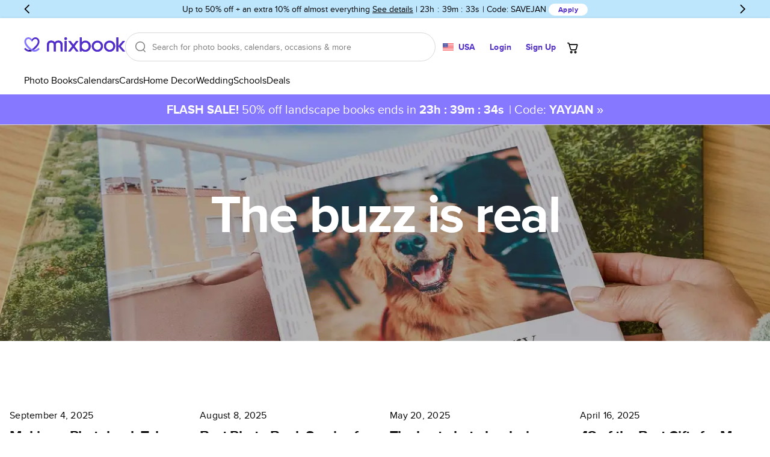

--- FILE ---
content_type: text/html
request_url: https://www.mixbook.com/press-page
body_size: 37102
content:
<!doctype html><html class="mx-site" style="height:100%" lang="en" data-revision="22257-f7035ca16a68cb2da529042bb8f321c82e862df3" data-page="DynamicBuiltPage:/press-page" data-page-type="Marketing Page"><head><title>Mixbook Press Releases</title><meta charSet="utf-8"/><meta name="author" content="Mixbook"/><meta name="description" content="Mixbook Press Releases"/><meta name="referrer" content="no-referrer-when-downgrade"/><meta name="twitter:card" content="summary"/><meta name="twitter:creator" content="@Mixbook"/><meta name="twitter:site" content="@Mixbook"/><meta name="viewport" content="width=device-width, initial-scale=1"/><meta name="google-site-verification" content="DCW9lzd0wij6iEFjMsZ-8QLwfQAniS_seTQvYDVi_z0"/><meta property="al:web:url" content="https://www.mixbook.com/press-page"/><meta property="al:web:should_fallback" content="true"/><meta property="fb:app_id" content="101676769886760"/><meta property="fb:pages" content="533684786800883"/><meta property="fb:admin" content="1035633356"/><meta property="og:type" content="website"/><meta property="og:url" content="https://www.mixbook.com/press-page"/><meta property="og:title" content="Mixbook Press Releases"/><meta property="og:description" content="Mixbook Press Releases"/><meta property="og:site_name" content="Mixbook"/><link rel="canonical" href="https://www.mixbook.com/press-page"/><link rel="icon" href="https://assets.mixbook.com/appIcon32-604f729990e14d553bc2.png" sizes="32x32"/><link rel="apple-touch-icon" href="https://assets.mixbook.com/appIcon180-d113c76d8e451817a5ff.png"/><link rel="manifest" href="https://assets.mixbook.com/manifest-7882a8d68c484593f19d.json"/><link rel="preload" href="https://assets.mixbook.com/proximaNovaRegular-d8b15721cc57f9d0738e.woff2" as="font" crossorigin="anonymous"/><link rel="preload" href="https://assets.mixbook.com/proximaNovaBold-6cfaf9f396200642e233.woff2" as="font" crossorigin="anonymous"/><style id="src/app/components/server/page/serverPage.css" data-index="1">.mx-site{--font-weight-bold:700;--font-weight-normal:400;--font-weight-light:300;--color-deep-purple:#17012e;--color-purple:#4e009c;--color-cream-white:#f8f7f3;--color-periwinkle:#8678ff;--color-periwinkle-30:#e7e4ff;--color-periwinkle-20:#f3f1ff;--color-periwinkle-10:#fafaff;--color-light-purple:#c3bbff;--color-other-purple:#512dcb;--color-cream:#eeede9;--color-yellow:#ffc13a;--color-blue:#4c91f9;--color-promo:#ff7144;--color-orange:#f90;--color-red:#ff1f00;--color-light-red:#fdc0b7;--color-green:#52bd50;--color-green-savings:#168413;--color-pink:#f066b4;--color-black:#000;--color-white:#fff;--color-dark-grey:#36303c;--color-gray:#7c7c7c;--color-light-gray:#d9d9d9;--color-lighter-gray:#ececec;--color-darker-gray:#b0b0b0;--color-placeholder-gray:#bbb;--color-border-gray:#d5dbde;--color-disabled:#949494;--color-hover:#fbfbfb;--color-warning:#f90;--color-warning-light:#fff9ef;--color-success:#45a543;--primary-color:var(--color-purple);--primary-color-rgb:78,0,156;--secondary-color:var(--color-periwinkle);--secondary-color-rgb:134,120,255;--tertiary-color:var(--color-periwinkle);--primary-dark-color:var(--color-deep-purple);--default-background-color:var(--color-white);--error-background-color:var(--color-light-red);--logo-color:var(--color-purple);--action-warning-color:var(--color-orange);--action-success-color:var(--color-green);--action-error-color:var(--color-red);--proxima-font-stack:"Proxima Nova","Helvetica Neue",helvetica,arial,sans-serif;--text-hint-color:var(--color-light-purple);--text-primary-color:initial;--text-secondary-color:var(--primary-dark-color);--text-light-background-color:#f5fafa;--headline-color:initial;--text-reset-color:var(--color-black);--text-selection-color:rgba(78,0,156,.2);--link-color:var(--color-other-purple);--link-color-hover:var(--color-periwinkle);--link-color-active:var(--color-periwinkle);--dark-link-color:var(--color-deep-purple);--dark-link-color-hover:var(--color-purple);--dark-link-color-active:var(--color-purple);--primary-button-fg-color:#fff;--primary-button-fg-disabled-color:#d9d9d9;--primary-button-bg-color:#512dcb;--primary-button-bg-hover-color:#4b2bba;--primary-button-bg-active-color:#361b93;--primary-button-bg-disabled-color:#949494;--secondary-button-fg-color:var(--primary-button-fg-color);--secondary-button-fg-disabled-color:var(--primary-button-fg-disabled-color);--secondary-button-bg-color:var(--primary-button-bg-color);--secondary-button-bg-hover-color:var(--primary-button-bg-hover-color);--secondary-button-bg-active-color:var(--primary-button-bg-active-color);--secondary-button-bg-disabled-color:var(--primary-button-bg-disabled-color);--secondary-b-button-bg-color:#f8f7f3;--secondary-b-button-bg-hover-color:#f3f2ec;--secondary-b-button-fg-hover-color:#373737;--secondary-b-button-bg-active-color:#e4e3db;--secondary-b-button-fg-active-color:#454545;--secondary-b-button-bg-disabled-color:var(--primary-button-fg-disabled-color);--secondary-b-button-fg-disabled-color:var(--primary-button-bg-disabled-color);--discrete-button-fg-color:var(--primary-button-bg-color);--discrete-button-fg-hover-color:var(--primary-button-bg-hover-color);--discrete-button-fg-disabled-color:var(--primary-button-bg-disabled-color);--discrete-button-bg-color:transparent;--discrete-button-bg-hover-color:var(--text-light-background-color);--discrete-button-bg-active-color:transparent;--discrete-button-bg-disabled-color:var(--primary-button-bg-disabled-color);--warning-bg-color:#ffe9c9;--warning-border-color:#ffc13a;--warning-text-color:#856404;--info-bg-color:#d1ecf1;--info-border-color:#bee5eb;--info-text-color:#0c5460;--form-accent-color:var(--primary-color);--badge-primary-text-color:var(--color-white);--badge-primary-bg-color:var(--color-periwinkle);--badge-primary-color-accent:var(--color-purple);--badge-secondary-text-color:var(--color-white);--badge-secondary-bg-color:var(--color-periwinkle);--badge-secondary-color-accent:var(--color-purple);--badge-blue-text-color:var(--color-white);--badge-blue-bg-color:var(--color-blue);--badge-blue-color-accent:var(--color-blue);--tablet-controls-width-limit:486px;--main-navigation-z-index:10;--search-dropdown-z-index:11}@font-face{font-display:swap;font-family:Proxima Nova;font-weight:400;src:url(https://assets.mixbook.com/proximaNovaRegular-d8b15721cc57f9d0738e.woff2) format("woff2"),url(https://assets.mixbook.com/proximaNovaRegular-a1779beb6f7cfa0297bf.woff) format("woff")}@font-face{font-display:swap;font-family:Proxima Nova;font-weight:700;src:url(https://assets.mixbook.com/proximaNovaBold-6cfaf9f396200642e233.woff2) format("woff2"),url(https://assets.mixbook.com/proximaNovaBold-dc6f8b604abf54deed4d.woff) format("woff")}@font-face{font-display:swap;font-family:Proxima Nova;font-weight:300;src:url(https://assets.mixbook.com/proximaNovaLight-f0e9bc54148417e813c0.woff2) format("woff2"),url(https://assets.mixbook.com/proximaNovaLight-07520195508543ab4d06.woff) format("woff")}.mx-site *{background:transparent;border:0;box-sizing:border-box;list-style:none;margin:0;padding:0}.mx-site body{font-size:16px;height:100%;overflow-y:scroll;-webkit-text-size-adjust:none;-moz-text-size-adjust:none;text-size-adjust:none;width:100%}.mx-site br{opacity:0}.mx-site input,.mx-site select,.mx-site textarea{accent-color:var(--form-accent-color);outline-color:var(--form-accent-color)}.mx-site ::-moz-selection{background:var(--text-selection-color)}.mx-site ::selection{background:var(--text-selection-color)}.mx-site .components-server-page-serverPage{color:var(--text-reset-color);display:flex;flex-direction:column;font:normal 1rem/1em var(--proxima-font-stack);height:100%;min-width:20rem}.mx-site .components-server-page-serverPage-svg-symbols{height:0;overflow:hidden;pointer-events:none;position:absolute;width:0}</style><style id="src/app/controls/spinner/spinner.css" data-index="2">@keyframes controls-spinner-loading{0%{transform:rotate(0deg)}to{transform:rotate(1turn)}}.mx-site .controls-spinner{animation:controls-spinner-loading 1.2s linear infinite;background:transparent;border-bottom:2px solid rgba(0,0,0,.1);border-left:2px solid rgba(0,0,0,.1);border-radius:50%;border-right:2px solid rgba(0,0,0,.1);border-right-color:var(--secondary-color);border-top:2px solid rgba(0,0,0,.1);border-top-color:var(--secondary-color);display:inline-block}.mx-site .controls-spinner-overlay{background-color:hsla(0,0%,100%,.75);bottom:0;left:0;position:absolute;right:0;top:0;z-index:1}.mx-site .controls-spinner-secondary{border-right-color:var(--secondary-color);border-top-color:var(--secondary-color)}.mx-site .controls-spinner-inherit{border-right-color:currentcolor;border-top-color:currentcolor}.mx-site .controls-spinner-background{height:100%;position:relative}.mx-site .controls-spinner-background-spinner{height:100%;left:0;position:absolute;top:0;width:100%}.mx-site .controls-spinner-background-content{height:100%;position:relative}</style><style id="src/app/controls/paragraph/paragraph.css" data-index="3">.mx-site .controls-paragraph{color:var(--text-primary-color);display:block}.mx-site .controls-paragraph-large{font-size:1.25rem;letter-spacing:.013rem;line-height:1.6em}.mx-site .controls-paragraph-medium{font-size:1rem;letter-spacing:.016rem;line-height:1.5em}.mx-site .controls-paragraph-small{font-size:.875rem;letter-spacing:.018rem;line-height:1.429em}.mx-site .controls-paragraph-tiny{font-size:.75rem;letter-spacing:.018rem;line-height:1.329em}.mx-site .controls-paragraph-left{text-align:left}.mx-site .controls-paragraph-center{text-align:center}.mx-site .controls-paragraph-right{text-align:right}.mx-site .controls-paragraph-bold{font-weight:var(--font-weight-bold)}.mx-site .controls-paragraph-uppercase{text-transform:uppercase}.mx-site .controls-paragraph-lowercase{text-transform:lowercase}.mx-site .controls-paragraph-capitalize{text-transform:capitalize}.mx-site .controls-paragraph-reset-color{color:var(--text-reset-color)}.mx-site .controls-paragraph-error{color:var(--action-error-color)}@media (max-width:920px){.mx-site .controls-paragraph-large{font-size:1rem}}</style><style id="src/app/controls/link/link.css" data-index="4">.mx-site .controls-link-link{text-decoration:none}.mx-site .controls-link-unstyled{color:inherit;text-decoration:none}.mx-site .controls-link-light{color:var(--link-color)}.mx-site .controls-link-light.controls-link-current,.mx-site .controls-link-light.controls-link-supports-hover:hover{color:var(--link-color-hover)}.mx-site .controls-link-light.controls-link-current:active,.mx-site .controls-link-light.controls-link-supports-hover:hover:active{color:var(--link-color-active)}.mx-site .controls-link-dark{color:var(--dark-link-color)}.mx-site .controls-link-dark.controls-link-current,.mx-site .controls-link-dark.controls-link-supports-hover:hover{color:var(--dark-link-color-hover)}.mx-site .controls-link-dark.controls-link-current:active,.mx-site .controls-link-dark.controls-link-supports-hover:hover:active{color:var(--dark-link-color-active)}.mx-site .controls-link-medium{font-size:16px}.mx-site .controls-link-large{font-size:20px}.mx-site .controls-link-small{font-size:14px}.mx-site .controls-link-fine-print{font-size:12px}.mx-site .controls-link-bold{font-weight:var(--font-weight-bold)}.mx-site .controls-link-decorated{text-decoration:underline}.mx-site .controls-link-clickable{cursor:pointer}</style><style id="src/app/controls/headline/headline.css" data-index="5">.mx-site .controls-headline{color:var(--headline-color);font-weight:var(--font-weight-light);letter-spacing:-.03em;line-height:1;text-transform:none}.mx-site h3{font-weight:var(--font-weight-light)}.mx-site .controls-headline-h1{font-size:3rem}.mx-site .controls-headline-h2{font-size:2rem}.mx-site .controls-headline-h3{font-size:1.5rem;font-weight:var(--font-weight-bold)}.mx-site .controls-headline-h4{font-size:1rem;font-weight:var(--font-weight-bold)}.mx-site .controls-headline-h5{font-size:.875rem;font-weight:var(--font-weight-bold)}.mx-site .controls-headline-h6{font-size:12px}.mx-site .controls-headline-center{text-align:center}.mx-site .controls-headline-upper-case{text-transform:uppercase}.mx-site .controls-headline-light{font-weight:var(--font-weight-light)}.mx-site .controls-headline-normal{font-weight:var(--font-weight-normal)}.mx-site .controls-headline-bold{font-weight:var(--font-weight-bold)}@media (max-width:920px){.mx-site .controls-headline-h1{font-size:2.2rem}.mx-site .controls-headline-h2{font-size:1.25rem}}@media (max-width:768px){.mx-site .controls-headline-h3{font-size:1.25rem}}@media (max-width:660px){.mx-site .controls-headline-h1{font-size:2rem}}</style><style id="src/app/controls/button/button.css" data-index="6">@keyframes controls-button-wait-animation{0%{background-position:0 0}to{background-position:100% 0}}.mx-site .controls-button{border-radius:4px;cursor:pointer;display:inline-block;font:normal 1rem/1.3rem var(--proxima-font-stack);letter-spacing:.021rem;outline:none}.mx-site .controls-button.controls-button-disabled{color:var(--color-light-gray)}.mx-site .controls-button.controls-button-disabled svg{fill:currentcolor}.mx-site .controls-button.controls-button-disabled,.mx-site .controls-button[aria-pressed=true]{pointer-events:none}.mx-site .controls-button-inner{align-items:center;border:2px solid transparent;border-radius:4px;display:flex}.mx-site .controls-button-small{border-radius:12px;font-size:12px}.mx-site .controls-button-small .controls-button-inner{border-radius:12px}.mx-site .controls-button-medium{border-radius:24px;font-size:16px;font-weight:var(--font-weight-bold)}.mx-site .controls-button-medium .controls-button-inner{border-radius:24px}.mx-site .controls-button-large{border-radius:32px;font-size:16px;font-weight:var(--font-weight-bold)}.mx-site .controls-button-large .controls-button-inner{border-radius:32px}.mx-site .controls-button-left{justify-content:flex-start}.mx-site .controls-button-center{justify-content:center}.mx-site .controls-button-right{justify-content:flex-end}.mx-site .controls-button-primary{background:var(--primary-button-bg-color);border-color:var(--primary-button-bg-color);color:var(--primary-button-fg-color)}.mx-site .controls-button-primary.controls-button-supports-hover:hover{background:var(--primary-button-bg-hover-color)}@media (hover:none){.mx-site .controls-button-primary.controls-button-supports-hover:hover{background:var(--primary-button-bg-color)}}.mx-site .controls-button-primary.controls-button-supports-hover:active,.mx-site .controls-button-primary:active{background:var(--primary-button-bg-active-color)}@media (hover:none){.mx-site .controls-button-primary.controls-button-supports-hover:active,.mx-site .controls-button-primary:active{background:var(--primary-button-bg-color)}}.mx-site .controls-button-primary.controls-button-disabled{background:var(--primary-button-bg-disabled-color);border-color:var(--primary-button-bg-disabled-color);color:var(--primary-button-fg-disabled-color)}.mx-site .controls-button-secondary{background-color:var(--secondary-button-bg-color);border-color:var(--secondary-button-bg-color);color:var(--secondary-button-fg-color)}.mx-site .controls-button-secondary.controls-button-supports-hover:hover{background-color:var(--secondary-button-bg-hover-color)}@media (hover:none){.mx-site .controls-button-secondary.controls-button-supports-hover:hover{background-color:var(--secondary-button-bg-color)}}.mx-site .controls-button-secondary.controls-button-supports-hover:active,.mx-site .controls-button-secondary:active{background-color:var(--secondary-button-bg-active-color)}@media (hover:none){.mx-site .controls-button-secondary.controls-button-supports-hover:active,.mx-site .controls-button-secondary:active{background-color:var(--secondary-button-bg-color)}}.mx-site .controls-button-secondary.controls-button-disabled{background:var(--secondary-button-bg-disabled-color);border-color:var(--secondary-button-bg-disabled-color);color:var(--secondary-button-fg-disabled-color)}.mx-site .controls-button-secondary-b{background-color:var(--secondary-b-button-bg-color);color:var(--color-black)}.mx-site .controls-button-secondary-b.controls-button-supports-hover:hover{background:var(--secondary-b-button-bg-hover-color);color:var(--secondary-b-button-fg-hover-color)}@media (hover:none){.mx-site .controls-button-secondary-b.controls-button-supports-hover:hover{background-color:var(--secondary-b-button-bg-color);color:var(--color-black)}}.mx-site .controls-button-secondary-b.controls-button-supports-hover:active,.mx-site .controls-button-secondary-b:active{background:var(--secondary-b-button-bg-active-color);color:var(--secondary-b-button-fg-active-color)}@media (hover:none){.mx-site .controls-button-secondary-b.controls-button-supports-hover:active,.mx-site .controls-button-secondary-b:active{background:var(--secondary-b-button-bg-color);color:var(--color-black)}}.mx-site .controls-button-secondary-b.controls-button-disabled{background:var(--secondary-b-button-bg-disabled-color);color:var(--secondary-b-button-fg-disabled-color)}.mx-site .controls-button-secondary-c{background-color:var(--color-white);color:var(--color-other-purple)}.mx-site .controls-button-secondary-c.controls-button-supports-hover:hover{background:var(--color-hover);color:var(--primary-button-bg-hover-color)}@media (hover:none){.mx-site .controls-button-secondary-c.controls-button-supports-hover:hover{background-color:var(--color-hover);color:var(--color-other-purple)}}.mx-site .controls-button-secondary-c.controls-button-supports-hover:active,.mx-site .controls-button-secondary-c:active{background:var(--color-lighter-gray);color:var(--primary-button-bg-active-color)}@media (hover:none){.mx-site .controls-button-secondary-c.controls-button-supports-hover:active,.mx-site .controls-button-secondary-c:active{background:var(--color-lighter-gray);color:var(--primary-button-bg-active-color)}}.mx-site .controls-button-secondary-c.controls-button-disabled{background:var(--color-white);color:var(--color-disabled)}.mx-site .controls-button-secondary-reverse{background-color:transparent;border:2px solid;color:currentcolor}.mx-site .controls-button-secondary-white{background-color:var(--color-white);color:var(--discrete-button-fg-color)}.mx-site .controls-button-secondary-white.controls-button-supports-hover:hover{background:var(--color-white);color:var(--discrete-button-fg-hover-color)}@media (hover:none){.mx-site .controls-button-secondary-white.controls-button-supports-hover:hover{background-color:var(--color-white);color:var(--discrete-button-fg-hover-color)}}.mx-site .controls-button-secondary-white:active{background:var(--color-white);color:var(--discrete-button-fg-hover-color)}@media (hover:none){.mx-site .controls-button-secondary-white:active{background:var(--color-white);color:var(--discrete-button-fg-hover-color)}}.mx-site .controls-button-secondary-white.controls-button-disabled{background:var(--color-white);color:var(--discrete-button-fg-disabled-color)}.mx-site .controls-button-secondary-restyled{background-color:transparent;border:2px solid var(--secondary-button-bg-color);color:var(--secondary-button-bg-color)}.mx-site .controls-button-secondary-restyled.controls-button-supports-hover:hover,.mx-site .controls-button-secondary-restyled:active{background-color:var(--secondary-button-bg-active-color);border-color:var(--secondary-button-bg-active-color);color:var(--secondary-button-fg-color)}@media (hover:none){.mx-site .controls-button-secondary-restyled.controls-button-supports-hover:hover,.mx-site .controls-button-secondary-restyled:active{background-color:transparent;border-color:var(--secondary-button-bg-color);color:var(--secondary-button-bg-color)}}.mx-site .controls-button-secondary-restyled.controls-button-disabled{background-color:var(--secondary-button-bg-disabled-color);border-color:var(--secondary-button-bg-disabled-color);color:var(--secondary-button-fg-disabled-color)}.mx-site .controls-button-secondary-discrete{background-color:transparent;border:2px solid transparent;color:var(--secondary-button-bg-color)}.mx-site .controls-button-secondary-discrete.controls-button-supports-hover:hover,.mx-site .controls-button-secondary-discrete:active{color:var(--secondary-button-bg-hover-color)}@media (hover:none){.mx-site .controls-button-secondary-discrete.controls-button-supports-hover:hover,.mx-site .controls-button-secondary-discrete:active{color:var(--secondary-button-bg-color)}}.mx-site .controls-button-tertiary{color:currentcolor;font-weight:var(--font-weight-bold)}.mx-site .controls-button-tertiary .controls-button-inner{border-color:currentcolor}.mx-site .controls-button-tertiary:active .controls-button-inner{border-color:currentcolor}.mx-site .controls-button-tertiary-lite .controls-button-inner{background:var(--color-white);border-color:#e5e5e5;font-weight:var(--font-weight-normal)}.mx-site .controls-button-tertiary-lite:active .controls-button-inner{border-color:#e5e5e5}.mx-site .controls-button-discrete{color:var(--discrete-button-fg-color)}.mx-site .controls-button-discrete.controls-button-supports-hover:hover{background-color:var(--discrete-button-bg-hover-color);color:var(--discrete-button-fg-hover-color)}@media (hover:none){.mx-site .controls-button-discrete.controls-button-supports-hover:hover{background-color:var(--discrete-button-bg-color);color:var(--discrete-button-fg-color)}}.mx-site .controls-button-discrete.controls-button-supports-hover:hover svg{fill:var(--discrete-button-fg-hover-color)}@media (hover:none){.mx-site .controls-button-discrete.controls-button-supports-hover:hover svg{fill:var(--discrete-button-fg-color)}}.mx-site .controls-button-discrete.controls-button-reverse{background-color:var(--text-light-background-color)}.mx-site .controls-button-discrete:active{color:var(--discrete-button-fg-hover-color)}@media (hover:none){.mx-site .controls-button-discrete:active{color:var(--discrete-button-fg-color)}}.mx-site .controls-button-discrete:active .controls-button-inner{border-color:var(--color-light-gray)}@media (hover:none){.mx-site .controls-button-discrete:active .controls-button-inner{border-color:transparent}}.mx-site .controls-button-discrete[aria-pressed=true] svg{fill:var(--discrete-button-fg-hover-color)}.mx-site .controls-button-discrete.controls-button-disabled{color:var(--discrete-button-fg-disabled-color)}.mx-site .controls-button-naked .controls-button-inner{border:none;margin:0;padding:0}.mx-site .controls-button-rounded{background-color:#fff;border:1px solid var(--color-light-gray);border-radius:20px;color:var(--primary-dark-color);padding:1px}.mx-site .controls-button-rounded .controls-button-inner{font-weight:var(--font-weight-normal);padding:.25rem .5rem}.mx-site .controls-button-rounded.controls-button-supports-hover:hover{color:var(--color-gray)}@media (hover:none){.mx-site .controls-button-rounded.controls-button-supports-hover:hover{color:var(--primary-dark-color)}}.mx-site .controls-button-rounded:active{border:1px solid var(--secondary-color);color:var(--primary-dark-color)}@media (hover:none){.mx-site .controls-button-rounded:active{border:1px solid var(--color-light-gray)}}.mx-site .controls-button-rounded[aria-pressed=true]{border:2px solid var(--secondary-color)}.mx-site .controls-button-rounded[aria-pressed=true] .controls-button-inner{font-weight:var(--font-weight-bold)}.mx-site .controls-button-rounded.controls-button-disabled{color:#ccc}.mx-site .controls-button-emphasize{align-items:center;color:var(--color-gray);display:inline-flex;flex:0;flex-direction:column}.mx-site .controls-button-emphasize svg{fill:var(--color-gray)}.mx-site .controls-button-emphasize:after{background:var(--primary-dark-color);content:"";display:block;height:2px;transition:width .35s;width:0}.mx-site .controls-button-emphasize.controls-button-supports-hover:hover{color:var(--primary-dark-color)}.mx-site .controls-button-emphasize.controls-button-supports-hover:hover svg{fill:var(--primary-dark-color)}.mx-site .controls-button-emphasize[aria-pressed=true]{color:var(--primary-dark-color);font-weight:var(--font-weight-bold)}.mx-site .controls-button-emphasize[aria-pressed=true]:after{width:100%}.mx-site .controls-button-emphasize[aria-pressed=true] svg{fill:var(--primary-dark-color)}.mx-site .controls-button-tile{background-color:var(--color-white);color:var(--primary-dark-color)}.mx-site .controls-button-tile svg{fill:var(--primary-dark-color)}.mx-site .controls-button-tile>.controls-button-inner{border-color:#e5e5e5}.mx-site .controls-button-tile.controls-button-supports-hover:hover>.controls-button-inner{border-color:var(--primary-dark-color)}.mx-site .controls-button-tile:focus>.controls-button-inner{border-color:#000;border-width:2px}.mx-site .controls-button-tile[aria-pressed=true]>.controls-button-inner{border-color:var(--secondary-color);border-width:2px;color:var(--secondary-color)}.mx-site .controls-button-tile[aria-pressed=true] svg{fill:var(--secondary-color)}.mx-site .controls-button-tile.controls-button-disabled{opacity:.5}.mx-site .controls-button-icon{line-height:1.3em}.mx-site .controls-button-icon .controls-button-inner{border:0;padding:0}.mx-site .controls-button-icon.controls-button-supports-hover:hover,.mx-site .controls-button-icon:active,.mx-site .controls-button-icon[aria-pressed=true]{color:var(--secondary-color)}.mx-site .controls-button-icon.controls-button-supports-hover:hover svg,.mx-site .controls-button-icon:active svg,.mx-site .controls-button-icon[aria-pressed=true] svg{fill:currentcolor}.mx-site .controls-button-icon.controls-button-disabled{color:var(--color-light-gray)}.mx-site .controls-button-capitalize{text-transform:capitalize}.mx-site .controls-button-initial{text-transform:none}.mx-site .controls-button-waiting-hydration{overflow:hidden;pointer-events:none;position:relative}.mx-site .controls-button-waiting-hydration:after{animation:controls-button-wait-animation 1s linear infinite;background:linear-gradient(-45deg,hsla(0,0%,100%,.5),hsla(0,0%,100%,.75),hsla(0,0%,100%,.5),hsla(0,0%,100%,.75));background-size:400% 400%;content:"";height:100%;left:0;position:absolute;top:0;width:100%}.mx-site .controls-button-tab{align-items:center;color:#869097;display:inline-flex;flex:0;flex-direction:column}.mx-site .controls-button-tab svg{fill:#869097}.mx-site .controls-button-tab.controls-button-supports-hover:hover{color:var(--primary-dark-color)}.mx-site .controls-button-tab.controls-button-supports-hover:hover svg{fill:var(--primary-dark-color)}.mx-site .controls-button-tab[aria-pressed=true]{color:var(--primary-dark-color);font-weight:var(--font-weight-bold)}.mx-site .controls-button-tab[aria-pressed=true] svg{fill:var(--primary-dark-color)}</style><style id="src/app/controls/block/block.css" data-index="9">.mx-site .controls-block-flex{flex:1}.mx-site .controls-block-hidden{display:none!important}.controls-block-margin-top-space{margin-top:.25em}.controls-block-margin-top-auto{margin-top:auto}.controls-block-margin-top-1{margin-top:.5rem}.controls-block-margin-top-2{margin-top:1rem}.controls-block-margin-top-3{margin-top:1.5rem}.controls-block-margin-top-4{margin-top:2rem}.controls-block-margin-top-5{margin-top:2.5rem}.controls-block-margin-top-6{margin-top:3rem}.controls-block-margin-top-7{margin-top:3.5rem}.controls-block-margin-top-8{margin-top:4rem}.controls-block-margin-top-9{margin-top:4.5rem}.controls-block-margin-top-10{margin-top:5rem}.controls-block-margin-top-12{margin-top:6rem}.controls-block-margin-top-14{margin-top:7rem}.controls-block-margin-top-18{margin-top:9rem}.controls-block-padding-top-1{padding-top:.5rem}.controls-block-padding-top-2{padding-top:1rem}.controls-block-padding-top-3{padding-top:1.5rem}.controls-block-padding-top-4{padding-top:2rem}.controls-block-padding-top-5{padding-top:2.5rem}.controls-block-padding-top-6{padding-top:3rem}.controls-block-padding-top-7{padding-top:3.5rem}.controls-block-padding-top-8{padding-top:4rem}.controls-block-padding-top-9{padding-top:4.5rem}.controls-block-padding-top-10{padding-top:5rem}.controls-block-padding-top-12{padding-top:6rem}.controls-block-padding-top-14{padding-top:7rem}.controls-block-padding-top-18{padding-top:9rem}.controls-block-margin-right-space{margin-right:.25em}.controls-block-margin-right-auto{margin-right:auto}.controls-block-margin-right-1{margin-right:.5rem}.controls-block-margin-right-2{margin-right:1rem}.controls-block-margin-right-3{margin-right:1.5rem}.controls-block-margin-right-4{margin-right:2rem}.controls-block-margin-right-5{margin-right:2.5rem}.controls-block-margin-right-6{margin-right:3rem}.controls-block-margin-right-7{margin-right:3.5rem}.controls-block-margin-right-8{margin-right:4rem}.controls-block-margin-right-9{margin-right:4.5rem}.controls-block-margin-right-10{margin-right:5rem}.controls-block-margin-right-12{margin-right:6rem}.controls-block-margin-right-14{margin-right:7rem}.controls-block-margin-right-18{margin-right:9rem}.controls-block-padding-right-1{padding-right:.5rem}.controls-block-padding-right-2{padding-right:1rem}.controls-block-padding-right-3{padding-right:1.5rem}.controls-block-padding-right-4{padding-right:2rem}.controls-block-padding-right-5{padding-right:2.5rem}.controls-block-padding-right-6{padding-right:3rem}.controls-block-padding-right-7{padding-right:3.5rem}.controls-block-padding-right-8{padding-right:4rem}.controls-block-padding-right-9{padding-right:4.5rem}.controls-block-padding-right-10{padding-right:5rem}.controls-block-padding-right-12{padding-right:6rem}.controls-block-padding-right-14{padding-right:7rem}.controls-block-padding-right-18{padding-right:9rem}.controls-block-margin-bottom-space{margin-bottom:.25em}.controls-block-margin-bottom-auto{margin-bottom:auto}.controls-block-margin-bottom-1{margin-bottom:.5rem}.controls-block-margin-bottom-2{margin-bottom:1rem}.controls-block-margin-bottom-3{margin-bottom:1.5rem}.controls-block-margin-bottom-4{margin-bottom:2rem}.controls-block-margin-bottom-5{margin-bottom:2.5rem}.controls-block-margin-bottom-6{margin-bottom:3rem}.controls-block-margin-bottom-7{margin-bottom:3.5rem}.controls-block-margin-bottom-8{margin-bottom:4rem}.controls-block-margin-bottom-9{margin-bottom:4.5rem}.controls-block-margin-bottom-10{margin-bottom:5rem}.controls-block-margin-bottom-12{margin-bottom:6rem}.controls-block-margin-bottom-14{margin-bottom:7rem}.controls-block-margin-bottom-18{margin-bottom:9rem}.controls-block-padding-bottom-1{padding-bottom:.5rem}.controls-block-padding-bottom-2{padding-bottom:1rem}.controls-block-padding-bottom-3{padding-bottom:1.5rem}.controls-block-padding-bottom-4{padding-bottom:2rem}.controls-block-padding-bottom-5{padding-bottom:2.5rem}.controls-block-padding-bottom-6{padding-bottom:3rem}.controls-block-padding-bottom-7{padding-bottom:3.5rem}.controls-block-padding-bottom-8{padding-bottom:4rem}.controls-block-padding-bottom-9{padding-bottom:4.5rem}.controls-block-padding-bottom-10{padding-bottom:5rem}.controls-block-padding-bottom-12{padding-bottom:6rem}.controls-block-padding-bottom-14{padding-bottom:7rem}.controls-block-padding-bottom-18{padding-bottom:9rem}.controls-block-margin-left-space{margin-left:.25em}.controls-block-margin-left-auto{margin-left:auto}.controls-block-margin-left-1{margin-left:.5rem}.controls-block-margin-left-2{margin-left:1rem}.controls-block-margin-left-3{margin-left:1.5rem}.controls-block-margin-left-4{margin-left:2rem}.controls-block-margin-left-5{margin-left:2.5rem}.controls-block-margin-left-6{margin-left:3rem}.controls-block-margin-left-7{margin-left:3.5rem}.controls-block-margin-left-8{margin-left:4rem}.controls-block-margin-left-9{margin-left:4.5rem}.controls-block-margin-left-10{margin-left:5rem}.controls-block-margin-left-12{margin-left:6rem}.controls-block-margin-left-14{margin-left:7rem}.controls-block-margin-left-18{margin-left:9rem}.controls-block-padding-left-1{padding-left:.5rem}.controls-block-padding-left-2{padding-left:1rem}.controls-block-padding-left-3{padding-left:1.5rem}.controls-block-padding-left-4{padding-left:2rem}.controls-block-padding-left-5{padding-left:2.5rem}.controls-block-padding-left-6{padding-left:3rem}.controls-block-padding-left-7{padding-left:3.5rem}.controls-block-padding-left-8{padding-left:4rem}.controls-block-padding-left-9{padding-left:4.5rem}.controls-block-padding-left-10{padding-left:5rem}.controls-block-padding-left-12{padding-left:6rem}.controls-block-padding-left-14{padding-left:7rem}.controls-block-padding-left-18{padding-left:9rem}.controls-block-width-fit{width:100%}.controls-block-width-inline{width:.75em}.controls-block-width-1{width:1rem}.controls-block-width-2{width:2rem}.controls-block-width-3{width:3rem}.controls-block-width-4{width:4rem}.controls-block-width-5{width:5rem}.controls-block-width-6{width:6rem}.controls-block-width-7{width:7rem}.controls-block-width-8{width:8rem}.controls-block-width-9{width:9rem}.controls-block-width-10{width:10rem}.controls-block-width-12{width:12rem}.controls-block-width-14{width:14rem}.controls-block-width-16{width:16rem}.controls-block-width-18{width:18rem}.controls-block-width-20{width:20rem}.controls-block-width-24{width:24rem}.controls-block-width-28{width:28rem}.controls-block-width-30{width:30rem}.controls-block-width-32{width:32rem}.controls-block-width-34{width:34rem}.controls-block-width-36{width:36rem}.controls-block-height-fit{height:100%}.controls-block-height-inline{height:.75em}.controls-block-height-1{height:1rem}.controls-block-height-2{height:2rem}.controls-block-height-3{height:3rem}.controls-block-height-4{height:4rem}.controls-block-height-5{height:5rem}.controls-block-height-6{height:6rem}.controls-block-height-7{height:7rem}.controls-block-height-8{height:8rem}.controls-block-height-9{height:9rem}.controls-block-height-10{height:10rem}.controls-block-height-12{height:12rem}.controls-block-height-14{height:14rem}.controls-block-height-16{height:16rem}.controls-block-height-18{height:18rem}.controls-block-height-20{height:20rem}.controls-block-height-24{height:24rem}.controls-block-height-28{height:28rem}.controls-block-height-30{height:30rem}.controls-block-height-32{height:32rem}.controls-block-height-34{height:34rem}.controls-block-height-36{height:36rem}</style><style id="src/app/controls/svg/svg.css" data-index="27">.mx-site .controls-svg{fill:currentcolor;pointer-events:none;vertical-align:middle}.mx-site .controls-svg-inline{height:1em;transform:translateY(-.15em);width:1em}</style><style id="src/app/controls/layout/flex/flexLayout.css" data-index="30">.mx-site .controls-layout-flex-flexLayout{display:flex}.mx-site .controls-layout-flex-flexLayout-inline{display:inline-flex}.mx-site .controls-layout-flex-flexLayout-wrap{flex-wrap:wrap}.controls-layout-flex-flexLayout-row{flex-direction:row}.controls-layout-flex-flexLayout-column{flex-direction:column}.controls-layout-flex-flexLayout-align-start{align-items:flex-start}.controls-layout-flex-flexLayout-justify-start{justify-content:flex-start}.controls-layout-flex-flexLayout-align-center{align-items:center}.controls-layout-flex-flexLayout-justify-center{justify-content:center}.controls-layout-flex-flexLayout-align-end{align-items:flex-end}.controls-layout-flex-flexLayout-justify-end{justify-content:flex-end}.controls-layout-flex-flexLayout-align-stretch{align-items:stretch}.controls-layout-flex-flexLayout-align-baseline{align-items:baseline}.controls-layout-flex-flexLayout-justify-space-between{justify-content:space-between}.controls-layout-flex-flexLayout-justify-space-around{justify-content:space-around}.controls-layout-flex-flexLayout-justify-space-evenly{justify-content:space-evenly}</style><style id="src/app/controls/textInput/textInput.css" data-index="37">.mx-site .controls-textInput{background-color:#fff;border:1px solid #d5dbde;border-radius:4px;font-size:1rem;height:2.5rem;padding:.5rem;width:100%}.mx-site .controls-textInput::-moz-placeholder{color:#bbb;font-size:.85em;font-weight:var(--font-weight-bold);text-transform:uppercase}.mx-site .controls-textInput::placeholder{color:#bbb;font-size:.85em;font-weight:var(--font-weight-bold);text-transform:uppercase}.mx-site .controls-textInput.controls-textInput-restyled::-moz-placeholder{text-transform:unset}.mx-site .controls-textInput.controls-textInput-restyled::placeholder{text-transform:unset}.mx-site .controls-textInput-restyled{border:1px solid var(--color-light-gray);border-radius:24px;height:48px;padding:12px 16px}.mx-site .controls-textInput-error{border:1px solid var(--color-red)}.mx-site .controls-textInput-left{text-align:left}.mx-site .controls-textInput-center{text-align:center}.mx-site .controls-textInput-right{text-align:right}.mx-site .controls-textInput-container{display:flex;flex-direction:column;width:100%}.mx-site .controls-textInput-input-wrapper{position:relative;width:100%}.mx-site .controls-textInput-password{padding-right:44px}.mx-site .controls-textInput-toggle-button{background:none;border:none;cursor:pointer;padding:0;position:absolute;right:12px;top:50%;transform:translateY(-50%)}.mx-site .controls-textInput-toggle-button svg{fill:var(--color-other-purple)}.mx-site .controls-textInput-toggle-button:hover{opacity:.7}.mx-site .controls-textInput-toggle-icon{display:block;height:24px;width:24px}.mx-site .controls-textInput-error-message{color:var(--color-red);font-size:12px;margin-top:4px}</style><style id="src/app/components/app/app.css" data-index="44">.mx-site .components-app{display:flex;flex:1;flex-direction:column}</style><style id="src/app/components/footer/footer.css" data-index="46">.mx-site .components-footer{--headline-letter-spacing:-0.03em;--footer-bg-color:#2e015e;--footer-text-color:var(--color-white);--footer-link-color:#d5ccdf;--footer-link-color-hover:var(--color-white);--footer-link-color-active:var(--color-white);--footer-hr-color:#9680ae;background-color:var(--footer-bg-color);color:var(--footer-text-color);width:100%}.mx-site .components-footer p{color:var(--footer-text-color)}.mx-site .components-footer .components-footer-link,.mx-site .components-footer .components-footer-nav-link,.mx-site .components-footer a{color:var(--footer-link-color);font-weight:var(--font-weight-bold);white-space:nowrap}.mx-site .components-footer .components-footer-link.components-footer-supports-hover:hover,.mx-site .components-footer .components-footer-link:hover,.mx-site .components-footer .components-footer-nav-link.components-footer-supports-hover:hover,.mx-site .components-footer .components-footer-nav-link:hover,.mx-site .components-footer a.components-footer-supports-hover:hover,.mx-site .components-footer a:hover{color:var(--footer-link-color-hover)}.mx-site .components-footer .components-footer-link.components-footer-supports-hover:active,.mx-site .components-footer .components-footer-link:active,.mx-site .components-footer .components-footer-nav-link.components-footer-supports-hover:active,.mx-site .components-footer .components-footer-nav-link:active,.mx-site .components-footer a.components-footer-supports-hover:active,.mx-site .components-footer a:active{color:var(--footer-link-color-active)}.mx-site .components-footer-social-links{display:flex;justify-content:center}.mx-site .components-footer-social-links .components-footer-social-links-icon{height:30px;opacity:.8;width:30px}.mx-site .components-footer-social-links a:hover .components-footer-social-links-icon{opacity:1}.mx-site .components-footer-social-links a:active .components-footer-social-links-icon{opacity:1}.mx-site .components-footer-proof-points{margin:0 auto;max-width:1100px;padding:40px 0}.mx-site .components-footer-proof-points-headline{font-size:32px;font-weight:var(--font-weight-bold);letter-spacing:var(--headline-letter-spacing);text-align:center;width:100%}.mx-site .components-footer-proof-points-container{flex-direction:row;margin:20px 0;width:100%}.mx-site .components-footer-proof-point{margin:0 10px;text-align:center;width:30%}.mx-site .components-footer-proof-point-title{font-size:48px;font-weight:var(--font-weight-bold)}.mx-site .components-footer-proof-point-description{font-size:26px;font-weight:var(--font-weight-normal)}@media (max-width:1024px){.mx-site .components-footer-proof-point-title{font-size:36px}.mx-site .components-footer-proof-point-description{font-size:24px}}@media (max-width:768px){.mx-site .components-footer-proof-points{margin:0 auto;padding-bottom:0;width:100%}.mx-site .components-footer-proof-points-headline{font-size:22px}.mx-site .components-footer-proof-points-container{flex-direction:column;margin-bottom:0}.mx-site .components-footer-proof-point{margin-bottom:16px;width:100%}.mx-site .components-footer-proof-point-title{font-size:32px}.mx-site .components-footer-proof-point-description{font-size:20px}}.mx-site .components-footer-newsletter-signup{overflow:hidden;padding:128px 0 20px;position:relative}.mx-site .components-footer-newsletter-signup .components-footer-newsletter-signup-container{border-bottom:1px solid var(--footer-hr-color);padding-bottom:40px}.mx-site .components-footer-newsletter-signup .components-footer-newsletter-signup-headline{font-size:48px;font-style:normal;font-weight:var(--font-weight-bold);letter-spacing:var(--headline-letter-spacing);line-height:1;margin-bottom:24px;text-align:center}.mx-site .components-footer-newsletter-signup-line{height:586px;left:50%;position:absolute;top:20px;transform:translateX(calc(-50% - 100px));width:3787px}.mx-site .components-footer-newsletter-signup-content{position:relative}.mx-site .components-footer-information-box{background-color:var(--color-cream);border-radius:12px;max-width:360px;padding:16px}.mx-site .components-footer-information-box p{color:var(--color-black)}.mx-site .components-footer-information-box a{color:var(--link-color)}.mx-site .components-footer-information-box a:hover{color:var(--link-color-hover)}.mx-site .components-footer-information-box a:active{color:var(--link-color-active)}.mx-site .components-footer-google{width:120px}.mx-site .components-footer-bbb{width:100px}.mx-site .components-footer-additional-links-container{text-align:center;visibility:visible}.mx-site .components-footer-nav-refer-a-friend{color:var(--footer-link-color);font-weight:var(--font-weight-bold)}.mx-site .components-footer-nav-refer-a-friend svg{fill:var(--footer-link-color)}.mx-site .components-footer-nav-refer-a-friend:hover a{color:var(--footer-link-color-hover)!important}.mx-site .components-footer-nav-refer-a-friend:hover svg{fill:var(--footer-link-color-hover)}.mx-site .components-footer-general-links-left{flex:1 0 0;text-align:left}.mx-site .components-footer-general-links-right{flex:1 0 0;text-align:right}.mx-site .components-footer-general-links-main{text-align:center}.mx-site .components-footer-general-links-container{display:flex;justify-content:center;white-space:nowrap}.mx-site .components-footer-general-links-container a:hover{color:var(--footer-link-color-hover)!important}.mx-site .components-footer-general-links-main-form{padding-bottom:30px}.mx-site .components-footer-general-links-main-email{margin-right:.5em;width:18em}.mx-site .components-footer-copyright{font-size:14px;letter-spacing:.018em;line-height:2.29em}.mx-site .components-footer-subscription-button{vertical-align:top}.mx-site .components-footer-subscription-message{color:green;font-size:.8rem;padding-top:.5em}.mx-site .components-footer-wordmark-container{padding:20px 80px 0}.mx-site .components-footer-wordmark-aspect-ratio-box{overflow:hidden;padding-bottom:20%;position:relative;width:100%}.mx-site .components-footer-wordmark-aspect-ratio-box .components-footer-wordmark-svg{fill:var(--footer-text-color);height:100%;left:0;position:absolute;top:0;width:100%}.mx-site .components-footer-footer-links{font-size:14px;font-style:normal;font-weight:var(--font-weight-bold);list-style:none;margin-right:16px}.mx-site .components-footer-footer-links-container{display:flex;flex-direction:row;flex-wrap:nowrap;justify-content:space-between;margin-top:16px}.mx-site .components-footer-footer-collapsible-panel-title{border-top:1px solid var(--footer-hr-color);width:100%}.mx-site .components-footer-footer-collapsible-panel-title svg{height:21px;width:21px}.mx-site .components-footer-information-links{width:26%}.mx-site .components-footer-products-links{width:46%}.mx-site .components-footer-programs-and-locations-links{flex-direction:row;justify-content:space-between;width:24%}.mx-site .components-footer-programs-and-locations-links .components-footer-programs-links{width:58%}.mx-site .components-footer-programs-and-locations-links .components-footer-locations-links{width:40%}@media (max-width:1280px){.mx-site .components-footer-information-links{width:15%}.mx-site .components-footer-information-links .components-footer-footer-links-container{flex-direction:column}.mx-site .components-footer-products-links{width:54%}.mx-site .components-footer-programs-and-locations-links{width:26%}}@media (max-width:1024px){.mx-site .components-footer-information-links{width:18%}.mx-site .components-footer-information-links .components-footer-footer-links-container{flex-direction:column}.mx-site .components-footer-products-links{width:64%}.mx-site .components-footer-programs-and-locations-links{flex-direction:column;width:16%}.mx-site .components-footer-programs-and-locations-links .components-footer-programs-links{width:100%}.mx-site .components-footer-programs-and-locations-links .components-footer-locations-links{width:100%}}@media (max-width:860px){.mx-site .components-footer-newsletter-signup{padding:80px 0 20px}.mx-site .components-footer-newsletter-signup .components-footer-newsletter-signup-headline{max-width:500px}.mx-site .components-footer-newsletter-signup-line{height:345px;transform:translateX(calc(-50% - 40px));width:2400px}.mx-site .components-footer-footer-link-groups-container{flex-wrap:wrap}.mx-site .components-footer-information-links{width:30%}.mx-site .components-footer-information-links .components-footer-footer-links-container{flex-direction:column}.mx-site .components-footer-products-links{width:70%}.mx-site .components-footer-programs-and-locations-links{flex-direction:row;width:60%}.mx-site .components-footer-programs-and-locations-links .components-footer-programs-links{width:50%}.mx-site .components-footer-programs-and-locations-links .components-footer-locations-links{width:50%}}@media (max-width:768px){.mx-site .components-footer-newsletter-signup{padding:60px 0 10px}.mx-site .components-footer-newsletter-signup .components-footer-newsletter-signup-headline{font-size:32px;font-weight:var(--font-weight-bold);line-height:1.1;max-width:260px}.mx-site .components-footer-newsletter-signup-line{height:230px;transform:translateX(calc(-50% + 20px));width:1600px}.mx-site .components-footer-bbb,.mx-site .components-footer-google{flex:1 0 25%}.mx-site .components-footer-information-box{max-width:100%}.mx-site .components-footer-footer-links{padding-bottom:16px}.mx-site .components-footer-footer-links-container{margin-top:0}.mx-site .components-footer-footer-link-groups-container{flex-direction:column}.mx-site .components-footer-information-links{width:100%}.mx-site .components-footer-information-links .components-footer-footer-links-container{flex-direction:row}.mx-site .components-footer-information-links .components-footer-footer-links{width:50%}.mx-site .components-footer-products-links{width:100%}.mx-site .components-footer-programs-and-locations-links{flex-direction:column;width:100%}.mx-site .components-footer-programs-and-locations-links .components-footer-programs-links{width:100%}.mx-site .components-footer-programs-and-locations-links .components-footer-locations-links{border-bottom:1px solid var(--footer-hr-color);width:100%}.mx-site .components-footer-wordmark-container{padding:20px 0 0}}@media (max-width:568px){.mx-site .components-footer-bbb{display:flex;justify-content:flex-end}}@media (max-width:540px){.mx-site .components-footer-products-links .components-footer-footer-links-container{flex-wrap:wrap}.mx-site .components-footer-general-links{flex-wrap:wrap}.mx-site .components-footer-general-links-left{order:1;text-align:center}.mx-site .components-footer-general-links-right{order:2;text-align:center}.mx-site .components-footer-general-links-main{margin-top:2rem;order:3;width:100%}.mx-site .components-footer-general-links-main-email{box-sizing:border-box;margin-bottom:1rem;width:100%}}@media print{.mx-site .components-footer{display:none}}</style><style id="src/app/components/pageCenter/pageCenter.css" data-index="48">.mx-site .components-pageCenter{align-self:center;margin-left:auto;margin-right:auto;width:100%}.mx-site .components-pageCenter-default{max-width:1280px}.mx-site .components-pageCenter-narrow{max-width:1240px;padding-left:5rem;padding-right:5rem}@media (max-width:1360px){.mx-site .components-pageCenter{padding-left:2.5rem;padding-right:2.5rem}}@media (max-width:1280px){.mx-site .components-pageCenter{padding-left:2.5rem;padding-right:2.5rem}}@media (max-width:700px){.mx-site .components-pageCenter{padding-left:1.5rem;padding-right:1.5rem}}@media (max-width:659px){.mx-site .components-pageCenter{padding-left:1rem;padding-right:1rem}}</style><style id="src/app/components/footer/betterBusinessBureauBadge/betterBusinessBureauBadge.css" data-index="49">.mx-site .components-footer-betterBusinessBureauBadge{display:inline-block}.mx-site .components-footer-betterBusinessBureauBadge-iframe{border:0;height:45px;width:100px}</style><style id="src/app/components/footer/googleTrustedStoreBadge/googleTrustedStoreBadge.css" data-index="50">.mx-site #gtsContainer #___ratingbadge_0{box-shadow:none!important;height:52px;position:static!important;width:165px!important}.mx-site #gtsContainer #___ratingbadge_0 iframe{position:static!important;width:165px!important}.mx-site .components-footer-googleTrustedStoreBadge{min-height:1px}</style><style id="src/app/components/layers/layers.css" data-index="64">.mx-site .components-layers-portal{height:auto}.mx-site .components-layers-layer{align-items:center;bottom:0;display:flex;justify-content:center;left:0;min-width:20rem;overflow:hidden;position:fixed;right:0;top:0}</style><style id="src/app/components/page/page.css" data-index="67">.mx-site .components-page{display:flex;flex:1;flex-direction:column}.mx-site .components-page.components-page-menu-open{height:100%;overflow:hidden}.mx-site .components-page.components-page-menu-open .components-page-page{border-radius:16px;box-shadow:0 0 30px rgba(0,0,0,.15);height:100vh;overflow:hidden;pointer-events:none;transform:translate(90vw,24px) scale(.75);width:100vw}.mx-site .components-page-banners{position:sticky;top:0;z-index:10}.mx-site .components-page-menu{height:100%;overflow:hidden;position:fixed;top:0;width:100vw}.mx-site .components-page-page{background-color:#fff;display:flex;flex:1;flex-direction:column;position:relative;transform-origin:left top;transition:all .5s cubic-bezier(.4,0,.2,1);z-index:1}.mx-site .components-page-page-container{display:flex;flex:1;flex-direction:column;position:relative}.mx-site .components-page-loading{align-items:center;display:flex;flex:1;justify-content:center}@media (min-width:480px){.mx-site .components-page.components-page-menu-open .components-page-page{height:115vh;transform:translate(366px,24px) scale(.75)}}</style><style id="src/app/components/dealsSubscribeForm/dealsSubscribeForm.css" data-index="79">.mx-site .components-dealsSubscribeForm-input{width:100%}.mx-site .components-dealsSubscribeForm-input-container{margin-right:.5rem;width:18rem}.mx-site .components-dealsSubscribeForm-message{color:green;display:block;font-size:.8rem;margin:.2rem}.mx-site .components-dealsSubscribeForm-error{color:red}.mx-site .components-dealsSubscribeForm-button{white-space:nowrap}@media (max-width:430px){.mx-site .components-dealsSubscribeForm-wrapper{flex-direction:column}.mx-site .components-dealsSubscribeForm-input{margin-bottom:1rem;margin-right:0}.mx-site .components-dealsSubscribeForm-button{width:100%}}.mx-site .components-dealsSubscribeForm-dark-color-scheme .components-dealsSubscribeForm-input-container{margin-right:-1px}.mx-site .components-dealsSubscribeForm-dark-color-scheme .components-dealsSubscribeForm-input{background:transparent;border:1px solid var(--color-white);border-radius:8px 0 0 8px;color:var(--color-white);height:48px}.mx-site .components-dealsSubscribeForm-dark-color-scheme .components-dealsSubscribeForm-input:focus{outline:none}.mx-site .components-dealsSubscribeForm-dark-color-scheme .components-dealsSubscribeForm-input::-moz-placeholder{color:var(--color-white);opacity:1;text-transform:none}.mx-site .components-dealsSubscribeForm-dark-color-scheme .components-dealsSubscribeForm-input::placeholder{color:var(--color-white);opacity:1;text-transform:none}.mx-site .components-dealsSubscribeForm-dark-color-scheme .components-dealsSubscribeForm-button{background:var(--color-white);border-radius:0 8px 8px 0;color:var(--footer-bg-color);font-size:18px;height:48px}.mx-site .components-dealsSubscribeForm-dark-color-scheme .components-dealsSubscribeForm-button:hover{background-color:var(--color-white);color:var(--footer-bg-color)}.mx-site .components-dealsSubscribeForm-dark-color-scheme .components-dealsSubscribeForm-button:active{background-color:var(--color-cream)}.mx-site .components-dealsSubscribeForm-dark-color-scheme input::-moz-selection{background:var(--color-periwinkle)}.mx-site .components-dealsSubscribeForm-dark-color-scheme input::selection{background:var(--color-periwinkle)}@media (max-width:430px){.mx-site .components-dealsSubscribeForm-dark-color-scheme{flex-direction:row;max-width:100%}.mx-site .components-dealsSubscribeForm-dark-color-scheme .components-dealsSubscribeForm-input{margin-bottom:unset}.mx-site .components-dealsSubscribeForm-dark-color-scheme .components-dealsSubscribeForm-button{width:auto}.mx-site .components-dealsSubscribeForm-dark-color-scheme .components-dealsSubscribeForm-input-container{width:15rem}}@media (max-width:374px){.mx-site .components-dealsSubscribeForm-dark-color-scheme .components-dealsSubscribeForm-input-container{width:12rem}}</style><style id="src/app/components/jackedSessionBanner/jackedSessionBanner.css" data-index="186">.mx-site .components-jackedSessionBanner{align-items:center;background:var(--primary-color);color:#fff;display:flex;flex-direction:row;justify-content:space-between;padding:8px 16px;width:100%}.mx-site .components-jackedSessionBanner-title{overflow:hidden;text-overflow:ellipsis;white-space:nowrap}</style><style id="src/app/controls/swipeable/swipeable.css" data-index="230">.mx-site .controls-swipeable{overflow:hidden;width:100%}.mx-site .controls-swipeable-content{--slide-offset:0%;display:flex;position:relative}.mx-site .controls-swipeable-content.controls-swipeable-with-slide-offset{--slide-offset:7%}.mx-site .controls-swipeable-content.controls-swipeable-with-slide-offset.controls-swipeable-first-slide{--slide-offset:0%}@media only screen and (max-width:576px){.mx-site .controls-swipeable-content.controls-swipeable-with-slide-offset{--slide-offset:0%}}.mx-site .controls-swipeable-frozen-vertical-scroll{touch-action:pan-y}.mx-site .controls-swipeable-static{transition:transform .5s}.mx-site .controls-swipeable-arrow{cursor:pointer;max-width:160px}.mx-site .controls-swipeable-arrow-icon{color:var(--primary-dark-color);height:44px;max-width:22px;width:100%}@media only screen and (max-width:1023px){.mx-site .controls-swipeable-arrow-hide-on-mobile{display:none}.mx-site .controls-swipeable-arrow-on-edge{opacity:0;pointer-events:none}.mx-site .controls-swipeable-arrow-icon{height:16px}}</style><style id="src/app/components/countDownTimer/countDownTimer.css" data-index="258">@keyframes components-countDownTimer-blink{0%,to{opacity:0}50%{opacity:1}}.mx-site .components-countDownTimer{display:var(--countdown-display,inline-block);font-weight:var(--countdown-font-weight,normal);margin-right:var(--countdown-margin-right,0);min-width:var(--countdown-min-width,100px);text-align:var(--countdown-text-align,left)}.mx-site .components-countDownTimer-dots{animation-duration:1s;animation-iteration-count:infinite;animation-name:components-countDownTimer-blink;animation-timing-function:ease-out;display:inline-block;padding:0 .3rem;text-align:center}.mx-site .components-countDownTimer-first,.mx-site .components-countDownTimer-second,.mx-site .components-countDownTimer-third{text-align:center}</style><style id="src/app/core/privacy/components/consentPrompt/privacyConsentPrompt.css" data-index="373">.mx-site .core-privacy-components-consentPrompt-privacyConsentPrompt{background:var(--primary-dark-color);bottom:0;display:flex;justify-content:center;left:0;position:fixed;width:100%;z-index:20}.mx-site .core-privacy-components-consentPrompt-privacyConsentPrompt-opt-in-button,.mx-site .core-privacy-components-consentPrompt-privacyConsentPrompt-opt-out-button{color:#fff;white-space:nowrap}.mx-site .core-privacy-components-consentPrompt-privacyConsentPrompt-opt-out-button{opacity:.5}.mx-site .core-privacy-components-consentPrompt-privacyConsentPrompt-message{color:#fff}.mx-site .core-privacy-components-consentPrompt-privacyConsentPrompt-message a{color:var(--color-white);text-decoration:underline}.mx-site .core-privacy-components-consentPrompt-privacyConsentPrompt-message a:hover{color:var(--color-white);text-decoration:underline}@media (max-width:768px){.mx-site .core-privacy-components-consentPrompt-privacyConsentPrompt-content{align-items:center;flex-direction:column;text-align:center}}</style><style id="src/app/components/onLoadDialog/onLoadDialog.css" data-index="374">.mx-site .components-onLoadDialog{align-items:center;bottom:0;display:flex;justify-content:center;left:0;max-width:100vw;min-width:20rem;overflow:hidden;pointer-events:none;position:fixed;right:0;top:0;z-index:20}.mx-site .components-onLoadDialog>*{pointer-events:all}</style><style id="src/app/sections/tiles/tile/tile.css" data-index="437">.mx-site .sections-tiles-tile{border-radius:8px;display:block;height:-moz-fit-content;height:fit-content;overflow:hidden;position:relative}.mx-site .sections-tiles-tile:not(.sections-tiles-tile-actionable){cursor:auto}.mx-site .sections-tiles-tile.sections-tiles-tile-row{text-align:center}.mx-site .sections-tiles-tile.sections-tiles-tile-column{align-items:center;display:flex;margin-bottom:24px}.mx-site .sections-tiles-tile.sections-tiles-tile-outer-block,.mx-site .sections-tiles-tile.sections-tiles-tile-outer-rounded-block{display:flex;flex-direction:column;height:100%;overflow:visible}.mx-site .sections-tiles-tile.sections-tiles-tile-tabs{left:0;position:absolute;top:0;width:100%}.mx-site .sections-tiles-tile:hover.sections-tiles-tile-actionable .sections-tiles-tile-image{transform:scale(1.05)}.mx-site .sections-tiles-tile:hover.sections-tiles-tile-actionable .sections-tiles-tile-image.sections-tiles-tile-grid.sections-tiles-tile-vimeo,.mx-site .sections-tiles-tile:hover.sections-tiles-tile-actionable .sections-tiles-tile-image.sections-tiles-tile-tabs.sections-tiles-tile-vimeo{transform:scale(1.1)}.mx-site .sections-tiles-tile:hover.sections-tiles-tile-actionable .sections-tiles-tile-image.sections-tiles-tile-grid.sections-tiles-tile-video,.mx-site .sections-tiles-tile:hover.sections-tiles-tile-actionable .sections-tiles-tile-image.sections-tiles-tile-tabs.sections-tiles-tile-video{transform:scale(1.1)}.mx-site .sections-tiles-tile:hover .sections-tiles-tile-title.sections-tiles-tile-inner-block{background-color:hsla(0,0%,100%,.75)}.mx-site .sections-tiles-tile:hover .sections-tiles-tile-title.sections-tiles-tile-outer-block,.mx-site .sections-tiles-tile:hover .sections-tiles-tile-title.sections-tiles-tile-outer-rounded-block{color:var(--secondary-color)}.mx-site .sections-tiles-tile-image-container{border-radius:8px;overflow:hidden;width:100%}.mx-site .sections-tiles-tile-image-container.sections-tiles-tile-grid.sections-tiles-tile-vimeo,.mx-site .sections-tiles-tile-image-container.sections-tiles-tile-tabs.sections-tiles-tile-vimeo{border-radius:20px}.mx-site .sections-tiles-tile-image-container.sections-tiles-tile-grid.sections-tiles-tile-video,.mx-site .sections-tiles-tile-image-container.sections-tiles-tile-tabs.sections-tiles-tile-video{border-radius:20px;z-index:0}.mx-site .sections-tiles-tile-image-container.sections-tiles-tile-grid.sections-tiles-tile-video video,.mx-site .sections-tiles-tile-image-container.sections-tiles-tile-tabs.sections-tiles-tile-video video{height:100%;left:0;position:absolute;top:0;width:100%}.mx-site .sections-tiles-tile-image-container.sections-tiles-tile-outer-block,.mx-site .sections-tiles-tile-image-container.sections-tiles-tile-outer-rounded-block{flex:auto;overflow:visible;text-align:-webkit-center;width:100%}.mx-site .sections-tiles-tile-image-container.sections-tiles-tile-quick-start img{display:block}.mx-site .sections-tiles-tile-image{display:block;transition:transform .2s;width:100%}.mx-site .sections-tiles-tile-image.sections-tiles-tile-outer-block,.mx-site .sections-tiles-tile-image.sections-tiles-tile-outer-rounded-block{max-width:100%;position:relative;width:auto;z-index:1}.mx-site .sections-tiles-tile-image-background-container.sections-tiles-tile-outer-rounded-block{aspect-ratio:1/1;border-radius:50%;bottom:0;box-sizing:border-box;left:0;margin:0 auto;position:absolute;right:0;top:0;width:95%}.mx-site .sections-tiles-tile-image-background-container.sections-tiles-tile-grid,.mx-site .sections-tiles-tile-image-background-container.sections-tiles-tile-tabs{height:100%;position:absolute;top:0;width:100%}.mx-site .sections-tiles-tile-label.sections-tiles-tile-inner-block,.mx-site .sections-tiles-tile-label.sections-tiles-tile-outer-block,.mx-site .sections-tiles-tile-label.sections-tiles-tile-outer-rounded-block,.mx-site .sections-tiles-tile-label.sections-tiles-tile-tabs{display:none}.mx-site .sections-tiles-tile-label.sections-tiles-tile-grid{text-align:center}.mx-site .sections-tiles-tile-label.sections-tiles-tile-default{color:#fff;display:block;font-size:28px;font-weight:var(--font-weight-bold);line-height:1.15}.mx-site .sections-tiles-tile-label.sections-tiles-tile-row{font-size:16px;margin-top:16px}.mx-site .sections-tiles-tile-title.sections-tiles-tile-row{font-size:24px;margin-top:24px;text-align:center}.mx-site .sections-tiles-tile-title.sections-tiles-tile-inner-block{background-color:rgba(246,244,245,.75);bottom:0;color:currentcolor;font-size:1.25rem;padding:.5rem;position:absolute;width:100%}.mx-site .sections-tiles-tile-title.sections-tiles-tile-default{color:#fff;font-size:11px;font-weight:var(--font-weight-bold);letter-spacing:1px;line-height:1;text-align:left;text-transform:uppercase}.mx-site .sections-tiles-tile-title.sections-tiles-tile-outer-block{font-size:18px;padding:8px 0}.mx-site .sections-tiles-tile-title.sections-tiles-tile-outer-rounded-block{font-size:24px;padding:8px 0}.mx-site .sections-tiles-tile-title.sections-tiles-tile-grid{padding-block:19px;text-align:center}.mx-site .sections-tiles-tile-title.sections-tiles-tile-tabs{display:none}.mx-site .sections-tiles-tile-title.sections-tiles-tile-quick-start{font-size:14px;font-weight:var(--font-weight-bold);line-height:1.45;margin-top:12px;text-align:center}.mx-site .sections-tiles-tile-label.sections-tiles-tile-quick-start{font-size:18px;text-align:center}.mx-site .sections-tiles-tile-text-container.sections-tiles-tile-default{left:1.75rem;padding:0 14px;position:absolute;top:50%;transform:translateY(-50%)}.mx-site .sections-tiles-tile-image-container.sections-tiles-tile-row{display:flex;justify-content:center}.mx-site .sections-tiles-tile-image-container.sections-tiles-tile-grid,.mx-site .sections-tiles-tile-image-container.sections-tiles-tile-tabs{position:relative}.mx-site .sections-tiles-tile-image.sections-tiles-tile-grid,.mx-site .sections-tiles-tile-image.sections-tiles-tile-tabs{aspect-ratio:3/4;position:relative;width:100%;z-index:1}.mx-site .sections-tiles-tile-image.sections-tiles-tile-grid.sections-tiles-tile-vimeo,.mx-site .sections-tiles-tile-image.sections-tiles-tile-tabs.sections-tiles-tile-vimeo{aspect-ratio:2/3;transform:scale(1.05)}.mx-site .sections-tiles-tile-image.sections-tiles-tile-grid.sections-tiles-tile-video,.mx-site .sections-tiles-tile-image.sections-tiles-tile-tabs.sections-tiles-tile-video{aspect-ratio:2/3;transform:scale(1.05)}.mx-site .sections-tiles-tile-image.sections-tiles-tile-column,.mx-site .sections-tiles-tile-image.sections-tiles-tile-row{aspect-ratio:1/1;width:65px}@media (max-width:768px){.mx-site .sections-tiles-tile.sections-tiles-tile-column:last-child{margin-bottom:0}.mx-site .sections-tiles-tile-image-container.sections-tiles-tile-column{margin-right:18px;max-width:65px;min-width:65px}.mx-site .sections-tiles-tile-title.sections-tiles-tile-column{font-size:20px;line-height:29px;text-align:left}.mx-site .sections-tiles-tile:hover.sections-tiles-tile-actionable .sections-tiles-tile-image{transform:unset}}@media (max-width:428px){.mx-site .sections-tiles-tile.sections-tiles-tile-outer-rounded-block{min-width:290px}.mx-site .sections-tiles-tile-title.sections-tiles-tile-inner-block{padding:.5rem 0}.mx-site .sections-tiles-tile-title.sections-tiles-tile-inner-block{font-size:1rem;font-weight:var(--font-weight-bold)}.mx-site .sections-tiles-tile-title.sections-tiles-tile-default{font-size:8px;line-height:unset;text-align:center}.mx-site .sections-tiles-tile-title.sections-tiles-tile-grid{font-size:16px;text-align:center}.mx-site .sections-tiles-tile-label.sections-tiles-tile-default{font-size:20px;line-height:1;white-space:nowrap}.mx-site .sections-tiles-tile-text-container.sections-tiles-tile-default{left:50%;text-align:center;transform:translateY(-50%) translateX(-50%)}}</style><style id="src/app/core/content/dynamicResponsiveMedia/dynamicResponsiveMedia.css" data-index="454">.mx-site .core-content-dynamicResponsiveMedia{position:relative}.mx-site .core-content-dynamicResponsiveMedia-media{height:100%;-o-object-fit:cover;object-fit:cover;width:100%}</style><style id="src/app/core/content/dynamicResponsiveImage/dynamicResponsiveImage.css" data-index="455">.mx-site .core-content-dynamicResponsiveImage{aspect-ratio:var(--desktop-aspect-ratio);display:block;max-width:100%;position:relative}.mx-site .core-content-dynamicResponsiveImage-image{height:100%;-o-object-fit:cover;object-fit:cover;transition:opacity .5s;width:100%}.mx-site .core-content-dynamicResponsiveImage-loading .core-content-dynamicResponsiveImage-image{opacity:.25}.mx-site .core-content-dynamicResponsiveImage-spinner{height:16px;left:calc(50% - 8px);position:absolute;top:calc(50% - 8px);width:16px}@media (max-width:1024px){.mx-site .core-content-dynamicResponsiveImage{aspect-ratio:var(--tablet-aspect-ratio)}}@media (max-width:768px){.mx-site .core-content-dynamicResponsiveImage{aspect-ratio:var(--mobile-aspect-ratio)}}</style><style id="src/app/core/content/dynamicHeadline/dynamicHeadline.css" data-index="456">.mx-site .core-content-dynamicHeadline{font-weight:var(--font-weight-bold);letter-spacing:-.03em}.mx-site .core-content-dynamicHeadline-h1{font-size:88px}.mx-site .core-content-dynamicHeadline-h2{font-size:56px}.mx-site .core-content-dynamicHeadline-h3{font-size:24px}.mx-site .core-content-dynamicHeadline-h4{font-size:16px}.mx-site .core-content-dynamicHeadline-h5{font-size:14px}.mx-site .core-content-dynamicHeadline-h6{font-size:12px}.mx-site .core-content-dynamicHeadline-content{position:relative}@media (max-width:768px){.mx-site .core-content-dynamicHeadline-h1{font-size:60px}.mx-site .core-content-dynamicHeadline-h2{font-size:32px}}.mx-site .core-content-dynamicHeadline-font-h1,.mx-site .core-content-dynamicHeadline-font-h11,.mx-site .core-content-dynamicHeadline-font-h12,.mx-site .core-content-dynamicHeadline-font-h2,.mx-site .core-content-dynamicHeadline-font-h3,.mx-site .core-content-dynamicHeadline-font-h4,.mx-site .core-content-dynamicHeadline-font-h5,.mx-site .core-content-dynamicHeadline-font-h7,.mx-site .core-content-dynamicHeadline-font-h9{letter-spacing:-.03em!important}.mx-site .core-content-dynamicHeadline-font-h1,.mx-site .core-content-dynamicHeadline-font-h11,.mx-site .core-content-dynamicHeadline-font-h12,.mx-site .core-content-dynamicHeadline-font-h2,.mx-site .core-content-dynamicHeadline-font-h3,.mx-site .core-content-dynamicHeadline-font-h5,.mx-site .core-content-dynamicHeadline-font-h7,.mx-site .core-content-dynamicHeadline-font-h9{font-weight:var(--font-weight-bold)!important}.mx-site .core-content-dynamicHeadline-font-h11,.mx-site .core-content-dynamicHeadline-font-h3,.mx-site .core-content-dynamicHeadline-font-h7,.mx-site .core-content-dynamicHeadline-font-h9{line-height:1.1!important}.mx-site .core-content-dynamicHeadline-font-h1{font-size:116px!important}.mx-site .core-content-dynamicHeadline-font-h2{font-size:88px!important}.mx-site .core-content-dynamicHeadline-font-h3{font-size:56px!important}.mx-site .core-content-dynamicHeadline-font-h4{font-size:52px!important}.mx-site .core-content-dynamicHeadline-font-h5{font-size:48px!important}.mx-site .core-content-dynamicHeadline-font-h7{font-size:32px!important}.mx-site .core-content-dynamicHeadline-font-h9{font-size:28px!important}.mx-site .core-content-dynamicHeadline-font-h11{font-size:24px!important}@media (max-width:768px){.mx-site .core-content-dynamicHeadline-font-h1{font-size:60px!important}.mx-site .core-content-dynamicHeadline-font-h2{font-size:48px!important}.mx-site .core-content-dynamicHeadline-font-h3{font-size:32px!important}.mx-site .core-content-dynamicHeadline-font-h4{font-size:32px!important}.mx-site .core-content-dynamicHeadline-font-h5{font-size:30px!important}.mx-site .core-content-dynamicHeadline-font-h7{font-size:28px!important}.mx-site .core-content-dynamicHeadline-font-h9{font-size:24px!important}.mx-site .core-content-dynamicHeadline-font-h11{font-size:22px!important}}</style><style id="src/app/sections/hero/heroSection.css" data-index="462">.mx-site{--nav-with-banners-h:156px;--app-download-banner-h:95px;--ratio:0.95}.mx-site .sections-hero-heroSection{width:100%}.mx-site .sections-hero-heroSection.sections-hero-heroSection-left .sections-hero-heroSection-media-content,.mx-site .sections-hero-heroSection.sections-hero-heroSection-no-actions:has(center) .sections-hero-heroSection-media-content,.mx-site .sections-hero-heroSection.sections-hero-heroSection-right .sections-hero-heroSection-media-content{display:flex;height:100%}.mx-site .sections-hero-heroSection.sections-hero-heroSection-center:has(.sections-hero-heroSection-no-actions) .sections-hero-heroSection-media-content{align-items:center;justify-content:center}.mx-site .sections-hero-heroSection.sections-hero-heroSection-center:has(.sections-hero-heroSection-no-actions) .sections-hero-heroSection-media-content-text{display:flex;justify-content:center}.mx-site .sections-hero-heroSection.sections-hero-heroSection-center .sections-hero-heroSection-content{align-items:center;display:flex;flex-direction:column;justify-content:center;text-align:center}.mx-site .sections-hero-heroSection.sections-hero-heroSection-center .sections-hero-heroSection-text,.mx-site .sections-hero-heroSection.sections-hero-heroSection-center .sections-hero-heroSection-title{text-align:center}.mx-site .sections-hero-heroSection.sections-hero-heroSection-center .sections-hero-heroSection-buttons{justify-content:center}.mx-site .sections-hero-heroSection.sections-hero-heroSection-left .sections-hero-heroSection-content,.mx-site .sections-hero-heroSection.sections-hero-heroSection-right .sections-hero-heroSection-content{max-width:620px}.mx-site .sections-hero-heroSection.sections-hero-heroSection-right .sections-hero-heroSection-media-content-text{display:flex;justify-content:flex-end}.mx-site .sections-hero-heroSection.sections-hero-heroSection-left .sections-hero-heroSection-text{align-items:flex-start}.mx-site .sections-hero-heroSection.sections-hero-heroSection-top .sections-hero-heroSection-media-content{height:auto;padding-top:24px}.mx-site .sections-hero-heroSection.sections-hero-heroSection-bottom .sections-hero-heroSection-media-content{flex-direction:column;justify-content:flex-end;padding-bottom:24px}.mx-site .sections-hero-heroSection:not(.sections-hero-heroSection-no-actions){padding-bottom:56px}.mx-site .sections-hero-heroSection-media{height:calc(100vh - 112px);overflow:hidden;pointer-events:auto;position:relative;transition:height 1s;width:100%;will-change:height}.mx-site .sections-hero-heroSection-media-slides{height:100%;left:0;position:absolute;top:0;width:100%;z-index:1}.mx-site .sections-hero-heroSection-media-slide{height:100%;left:0;position:absolute;top:0;width:100%}.mx-site .sections-hero-heroSection-media-slide:first-child{transform:scale(1.5);will-change:transform,opacity;z-index:1}.mx-site .sections-hero-heroSection-media-slide:not(:first-child){opacity:0}.mx-site .sections-hero-heroSection-media-slide:only-child{transform:scale(1.5);will-change:transform}.mx-site .sections-hero-heroSection-media-slide.sections-hero-heroSection-no-animation{transform:none}.mx-site .sections-hero-heroSection.sections-hero-heroSection-no-actions .sections-hero-heroSection-media-content{display:flex}.mx-site .sections-hero-heroSection:not(.sections-hero-heroSection-no-actions) .sections-hero-heroSection-media-content-text{margin-top:140px}.mx-site .sections-hero-heroSection-media-content{height:100%;left:0;position:absolute;top:0;width:100%;z-index:2}.mx-site .sections-hero-heroSection-media-content-text{position:relative;z-index:2}.mx-site .sections-hero-heroSection-trustpilot-badge{bottom:12px;left:50%;padding-inline:14px;position:absolute;transform:translateX(-50%);width:100%;z-index:3}.mx-site .sections-hero-heroSection-title{position:relative;z-index:2}.mx-site .sections-hero-heroSection-text{font-size:28px;font-weight:var(--font-weight-bold);letter-spacing:.013rem;line-height:1.1;margin-top:32px;opacity:0;transform:translateY(20px);transition:transform 1s,opacity 1s;transition-delay:.5s;will-change:transform,opacity}.mx-site .sections-hero-heroSection-media-scroll-trigger{animation:sections-hero-heroSection-jump 1.5s infinite;background-color:#fafaff;border-radius:32px;bottom:96px;color:#512dcb;cursor:pointer;height:64px;left:50%;opacity:0;position:absolute;transform:translateX(-50%);transition:opacity 1s;transition-delay:2.25s;width:64px;z-index:3}.mx-site .sections-hero-heroSection-actions{margin-top:-120px;position:relative;z-index:2}.mx-site .sections-hero-heroSection-actions-title{font-size:24px;font-weight:var(--font-weight-bold);opacity:0;transform:translateY(40px);transition:transform 1s,opacity 1s}.mx-site .sections-hero-heroSection-tile{opacity:0;transform:translateY(40px);transition:transform 1s,opacity 1s}.mx-site .sections-hero-heroSection-buttons{margin-top:32px;width:-moz-fit-content;width:fit-content}.mx-site .sections-hero-heroSection-mounted .sections-hero-heroSection-media-slide:first-child{animation:sections-hero-heroSection-first-slide 1.5s linear .5s forwards}.mx-site .sections-hero-heroSection-mounted .sections-hero-heroSection-media-slide:not(:first-child){opacity:1}.mx-site .sections-hero-heroSection-mounted .sections-hero-heroSection-media-slide:only-child{animation:sections-hero-heroSection-only-slide 1.5s linear .5s forwards}.mx-site .sections-hero-heroSection-mounted .sections-hero-heroSection-media-slide.sections-hero-heroSection-no-animation{animation:none}.mx-site .sections-hero-heroSection-mounted .sections-hero-heroSection-media-scroll-trigger{opacity:1}.mx-site .sections-hero-heroSection-mounted .sections-hero-heroSection-text{opacity:1;transform:translateY(0)}.mx-site .sections-hero-heroSection-started .sections-hero-heroSection-media{height:540px}.mx-site .sections-hero-heroSection-started .sections-hero-heroSection-media-scroll-trigger{display:none}.mx-site .sections-hero-heroSection-started .sections-hero-heroSection-actions-title{opacity:1;transform:translateY(0)}.mx-site .sections-hero-heroSection-started .sections-hero-heroSection-tile{opacity:1;transform:translateY(0)}@media (max-width:1280px){.mx-site .sections-hero-heroSection-media{height:calc(100vh - 168px)}}@media (max-width:768px){.mx-site .sections-hero-heroSection-title{font-size:48px}.mx-site .sections-hero-heroSection-media-content-text{padding-inline:32px}.mx-site .sections-hero-heroSection-text{font-size:24px;letter-spacing:-.72px;margin-top:24px;opacity:1;transform:none;transition:none}.mx-site .sections-hero-heroSection-buttons{margin-top:24px;padding:0}.mx-site .sections-hero-heroSection.sections-hero-heroSection-no-actions .sections-hero-heroSection-media{height:386px}.mx-site .sections-hero-heroSection.sections-hero-heroSection-no-actions .sections-hero-heroSection-media-content{display:flex}.mx-site .sections-hero-heroSection.sections-hero-heroSection-no-actions .sections-hero-heroSection-media-content .sections-hero-heroSection-media-content-text{margin-top:0}.mx-site .sections-hero-heroSection:not(.sections-hero-heroSection-no-actions){padding-bottom:48px}.mx-site .sections-hero-heroSection:not(.sections-hero-heroSection-no-actions) .sections-hero-heroSection-media{height:540px}.mx-site .sections-hero-heroSection:not(.sections-hero-heroSection-no-actions) .sections-hero-heroSection-media-content{display:block}.mx-site .sections-hero-heroSection:not(.sections-hero-heroSection-no-actions) .sections-hero-heroSection-media-content-text{margin-top:120px}.mx-site .sections-hero-heroSection.sections-hero-heroSection-tall .sections-hero-heroSection-media{height:552px}.mx-site .sections-hero-heroSection.sections-hero-heroSection-short .sections-hero-heroSection-media{height:386px}.mx-site .sections-hero-heroSection.sections-hero-heroSection-short .sections-hero-heroSection-media .sections-hero-heroSection-media-content-text{margin-block:24px}.mx-site .sections-hero-heroSection.sections-hero-heroSection-short .sections-hero-heroSection-actions{margin-top:-80px}.mx-site .sections-hero-heroSection-tiles{gap:16px;grid-auto-flow:row;grid-template-columns:1fr 1fr}.mx-site .sections-hero-heroSection-text{transition-delay:1.5s}.mx-site .sections-hero-heroSection-media-scroll-trigger{transition-delay:1.75s}.mx-site .sections-hero-heroSection-actions-title{font-size:24px}}@media (max-width:390px){.mx-site .sections-hero-heroSection.sections-hero-heroSection-no-actions .sections-hero-heroSection-media{height:386px}}@keyframes sections-hero-heroSection-first-slide{0%{opacity:1;transform:scale(1.5)}50%{opacity:1;transform:scale(1)}to{opacity:0;transform:scale(1)}}@keyframes sections-hero-heroSection-only-slide{0%{transform:scale(1.5)}to{transform:scale(1)}}@keyframes sections-hero-heroSection-jump{0%{bottom:96px}50%{bottom:56px}to{bottom:96px}}</style><style id="src/app/sections/tiles/basic/genericTilesSectionBasicLayout.css" data-index="474">.mx-site .sections-tiles-basic-genericTilesSectionBasicLayout{padding:56px 0}.mx-site .sections-tiles-basic-genericTilesSectionBasicLayout-decorated-text{padding-inline:24px}.mx-site .sections-tiles-basic-genericTilesSectionBasicLayout-headline{font-size:48px;font-weight:var(--font-weight-bold);margin-bottom:72px}.mx-site .sections-tiles-basic-genericTilesSectionBasicLayout-tiles-container{align-content:center;display:grid;justify-content:center;margin:40px auto 10px}.mx-site .sections-tiles-basic-genericTilesSectionBasicLayout-tiles-container.sections-tiles-basic-genericTilesSectionBasicLayout-inner-block{gap:12px;grid-template-columns:repeat(4,1fr)}.mx-site .sections-tiles-basic-genericTilesSectionBasicLayout-tiles-container.sections-tiles-basic-genericTilesSectionBasicLayout-default{gap:24px;grid-template-columns:repeat(2,1fr)}.mx-site .sections-tiles-basic-genericTilesSectionBasicLayout-tiles-container.sections-tiles-basic-genericTilesSectionBasicLayout-outer-block,.mx-site .sections-tiles-basic-genericTilesSectionBasicLayout-tiles-container.sections-tiles-basic-genericTilesSectionBasicLayout-outer-rounded-block{gap:1rem;grid-auto-columns:1fr;grid-auto-flow:column}.mx-site .sections-tiles-basic-genericTilesSectionBasicLayout-tiles-container.sections-tiles-basic-genericTilesSectionBasicLayout-grid{gap:40px;grid-template-columns:repeat(auto-fit,minmax(100px,1fr));margin-top:64px;padding-inline:16px}.mx-site .sections-tiles-basic-genericTilesSectionBasicLayout-tiles-container.sections-tiles-basic-genericTilesSectionBasicLayout-row{gap:44px;grid-template-columns:repeat(3,1fr);margin-top:68px;max-width:1060px}.mx-site .sections-tiles-basic-genericTilesSectionBasicLayout-button-block{margin-top:32px}@media (max-width:1224px){.mx-site .sections-tiles-basic-genericTilesSectionBasicLayout-tiles-container.sections-tiles-basic-genericTilesSectionBasicLayout-grid{gap:20px}}@media (max-width:768px){.mx-site .sections-tiles-basic-genericTilesSectionBasicLayout{padding:44px 0 24px}.mx-site .sections-tiles-basic-genericTilesSectionBasicLayout.sections-tiles-basic-genericTilesSectionBasicLayout-column{padding:48px 0}.mx-site .sections-tiles-basic-genericTilesSectionBasicLayout-tiles-container.sections-tiles-basic-genericTilesSectionBasicLayout-column{display:block;margin:24px 16px 10px}.mx-site .sections-tiles-basic-genericTilesSectionBasicLayout-button-block{margin-top:24px}.mx-site .sections-tiles-basic-genericTilesSectionBasicLayout-headline{font-size:32px;font-weight:var(--font-weight-bold);line-height:38px;margin-bottom:24px}.mx-site .sections-tiles-basic-genericTilesSectionBasicLayout-tiles-container{margin:24px 0}.mx-site .sections-tiles-basic-genericTilesSectionBasicLayout-tiles-container.sections-tiles-basic-genericTilesSectionBasicLayout-grid,.mx-site .sections-tiles-basic-genericTilesSectionBasicLayout-tiles-container.sections-tiles-basic-genericTilesSectionBasicLayout-inner-block,.mx-site .sections-tiles-basic-genericTilesSectionBasicLayout-tiles-container.sections-tiles-basic-genericTilesSectionBasicLayout-outer-block,.mx-site .sections-tiles-basic-genericTilesSectionBasicLayout-tiles-container.sections-tiles-basic-genericTilesSectionBasicLayout-outer-rounded-block{grid-auto-flow:unset;grid-template-columns:repeat(2,1fr)}.mx-site .sections-tiles-basic-genericTilesSectionBasicLayout-tiles-container.sections-tiles-basic-genericTilesSectionBasicLayout-default{grid-template-columns:repeat(1,1fr)}.mx-site .sections-tiles-basic-genericTilesSectionBasicLayout-tiles-container.sections-tiles-basic-genericTilesSectionBasicLayout-grid{gap:16px;margin-top:32px}@media (max-width:428px){.mx-site .sections-tiles-basic-genericTilesSectionBasicLayout-tiles-container.sections-tiles-basic-genericTilesSectionBasicLayout-outer-rounded-block{display:flex;flex-wrap:nowrap;justify-content:flex-start;-ms-overflow-style:none;overflow-y:scroll;scroll-behavior:smooth;scrollbar-width:none}.mx-site .sections-tiles-basic-genericTilesSectionBasicLayout-tiles-container.sections-tiles-basic-genericTilesSectionBasicLayout-outer-rounded-block::-webkit-scrollbar{display:none}.mx-site .sections-tiles-basic-genericTilesSectionBasicLayout-headline.sections-tiles-basic-genericTilesSectionBasicLayout-outer-rounded-block{font-size:28px}}}</style><style id="src/app/sections/faq/faqSection.css" data-index="477">.mx-site .sections-faq-faqSection{padding:56px 0;width:100%}.mx-site .sections-faq-faqSection-section-title{margin-bottom:40px}.mx-site .sections-faq-faqSection-faq-columns,.mx-site .sections-faq-faqSection-info-columns{flex-direction:row;gap:40px;justify-content:center}.mx-site .sections-faq-faqSection-faq-column,.mx-site .sections-faq-faqSection-info-column{flex-direction:column;gap:16px;width:50%}.mx-site .sections-faq-faqSection-faq-item{background-color:var(--color-white);border-radius:16px}.mx-site .sections-faq-faqSection-faq-item-header{cursor:pointer;padding:24px;position:relative}.mx-site .sections-faq-faqSection-faq-item-header .sections-faq-faqSection-faq-item-icon{color:var(--link-color);font-size:20px;margin-top:4px;position:absolute;right:24px;top:24px}.mx-site .sections-faq-faqSection-faq-item-title{font-size:20px;font-weight:var(--font-weight-bold);line-height:1.2;margin-right:32px}.mx-site .sections-faq-faqSection-faq-item-content{font-size:14px;font-style:normal;line-height:1.5;overflow:hidden;padding:0 24px}.mx-site .sections-faq-faqSection-info{margin-top:48px;overflow:hidden}.mx-site .sections-faq-faqSection-info-controls{justify-content:center}.mx-site .sections-faq-faqSection-info-controls-expand-button{color:var(--link-color)}.mx-site .sections-faq-faqSection-info-columns{background-color:var(--color-white);border-radius:16px;margin-top:16px;overflow:hidden;padding:32px}.mx-site .sections-faq-faqSection-info-item{margin-bottom:16px}.mx-site .sections-faq-faqSection-info-item-title{font-size:20px;font-weight:var(--font-weight-bold);line-height:1.2;margin-bottom:16px}.mx-site .sections-faq-faqSection-info-item-content{font-size:14px;font-style:normal;line-height:1.5}.mx-site .sections-faq-faqSection-markdown-field{--paragraph-spacing:16px}.mx-site .sections-faq-faqSection-markdown-field p{margin:0 0 var(--paragraph-spacing)}.mx-site .sections-faq-faqSection-markdown-field ol,.mx-site .sections-faq-faqSection-markdown-field ul{margin:var(--paragraph-spacing) 0 var(--paragraph-spacing) var(--paragraph-spacing);padding:0}.mx-site .sections-faq-faqSection-markdown-field ol ol,.mx-site .sections-faq-faqSection-markdown-field ol ul,.mx-site .sections-faq-faqSection-markdown-field ul ol,.mx-site .sections-faq-faqSection-markdown-field ul ul{margin:var(--paragraph-spacing) 0 var(--paragraph-spacing) var(--paragraph-spacing)}.mx-site .sections-faq-faqSection-markdown-field ol li,.mx-site .sections-faq-faqSection-markdown-field ul li{list-style:unset;margin-top:4px}.mx-site .sections-faq-faqSection-markdown-field ul{list-style:disc inside}.mx-site .sections-faq-faqSection-markdown-field ul ul{list-style-type:circle}.mx-site .sections-faq-faqSection-markdown-field ol{list-style:decimal inside}.mx-site .sections-faq-faqSection-markdown-field ol ol{list-style-type:lower-alpha}@media (max-width:768px){.mx-site .sections-faq-faqSection{padding:48px 0}.mx-site .sections-faq-faqSection-info{margin-top:12px}.mx-site .sections-faq-faqSection-section-title{margin-bottom:24px}.mx-site .sections-faq-faqSection-faq-columns,.mx-site .sections-faq-faqSection-info-columns{flex-direction:column;gap:8px}.mx-site .sections-faq-faqSection-faq-column,.mx-site .sections-faq-faqSection-info-column{gap:8px;width:100%}.mx-site .sections-faq-faqSection-faq-item-header{padding:8px 16px}.mx-site .sections-faq-faqSection-faq-item-header .sections-faq-faqSection-faq-item-icon{font-size:16px;line-height:1.45;margin-top:2px;right:20px;top:10px}.mx-site .sections-faq-faqSection-faq-item-title{font-size:16px;letter-spacing:unset}.mx-site .sections-faq-faqSection-faq-item-content{padding:0 24px}}</style><style id="src/app/controls/collapsibleBlock/collapsibleBlock.css" data-index="511">.mx-site .controls-collapsibleBlock{transition:max-height .1s ease-in-out}</style><style id="src/app/components/interpolatedText/interpolatedText.css" data-index="665">.mx-site .components-interpolatedText-inline{height:.75em;position:relative;top:-2px;width:.75em}.mx-site .components-interpolatedText-tag{background:var(--color-cream);border-radius:1em;color:var(--color-dark-grey);font-size:.8em;padding:.2em .5em}</style><style id="src/app/sections/announcement/components/announcementEntry/announcementSectionAnnouncementEntry.css" data-index="680">.mx-site .sections-announcement-components-announcementEntry-announcementSectionAnnouncementEntry{line-height:22px;text-align:center}</style><style id="src/app/sections/announcement/components/announcementEntryPart/announcementSectionAnnouncementEntryPart.css" data-index="681">.mx-site .sections-announcement-components-announcementEntryPart-announcementSectionAnnouncementEntryPart-timer{display:inline}</style><style id="src/app/sections/announcement/components/announcementEntryLink/announcementSectionAnnouncementEntryLink.css" data-index="682">.mx-site .sections-announcement-components-announcementEntryLink-announcementSectionAnnouncementEntryLink{text-decoration:underline}</style><style id="src/app/sections/announcement/components/couponAnnouncement/announcementSectionCouponAnnouncement.css" data-index="683">.mx-site .sections-announcement-components-couponAnnouncement-announcementSectionCouponAnnouncement{line-height:22px;text-align:center}.mx-site .sections-announcement-components-couponAnnouncement-announcementSectionCouponAnnouncement-part:not(:last-child):after{content:" | "}.mx-site .sections-announcement-components-couponAnnouncement-announcementSectionCouponAnnouncement-no-wrap{white-space:nowrap}.mx-site .sections-announcement-components-couponAnnouncement-announcementSectionCouponAnnouncement-details-link{text-decoration:underline}.mx-site .sections-announcement-components-couponAnnouncement-announcementSectionCouponAnnouncement-details-link-icon{display:none;height:14px;vertical-align:sub;width:14px}.mx-site .sections-announcement-components-couponAnnouncement-announcementSectionCouponAnnouncement-apply-button{background-color:var(--color-white);color:var(--primary-button-bg-color);font-size:12px;font-weight:700;line-height:20px;width:65px}.mx-site .sections-announcement-components-couponAnnouncement-announcementSectionCouponAnnouncement-apply-button:disabled{background-color:transparent;color:inherit;text-transform:uppercase}.mx-site .sections-announcement-components-couponAnnouncement-announcementSectionCouponAnnouncement-apply-button:disabled .sections-announcement-components-couponAnnouncement-announcementSectionCouponAnnouncement-apply-button-icon{display:block}.mx-site .sections-announcement-components-couponAnnouncement-announcementSectionCouponAnnouncement-apply-button-inner{border:none;gap:4px;padding:0}.mx-site .sections-announcement-components-couponAnnouncement-announcementSectionCouponAnnouncement-apply-button-icon{display:none;height:10px;width:10px}@media (max-width:768px){.mx-site .sections-announcement-components-couponAnnouncement-announcementSectionCouponAnnouncement-details-link-icon{display:inline}.mx-site .sections-announcement-components-couponAnnouncement-announcementSectionCouponAnnouncement-details-link-text{display:none}}</style><style id="src/app/sections/announcement/components/announcements/announcementSectionAnnouncements.css" data-index="684">.mx-site .sections-announcement-components-announcements-announcementSectionAnnouncements{background:var(--footer-bg-color);color:var(--color-white);display:flex;font-size:14px;justify-content:center}.mx-site .sections-announcement-components-announcements-announcementSectionAnnouncements-content{padding:4px 14px;position:relative}.mx-site .sections-announcement-components-announcements-announcementSectionAnnouncements-announcement{align-items:center;display:flex;flex-direction:column;justify-content:center;width:100%}.mx-site .sections-announcement-components-announcements-announcementSectionAnnouncements-button-left,.mx-site .sections-announcement-components-announcements-announcementSectionAnnouncements-button-right{height:100%;position:absolute;top:0}.mx-site .sections-announcement-components-announcements-announcementSectionAnnouncements-button-left svg,.mx-site .sections-announcement-components-announcements-announcementSectionAnnouncements-button-right svg{height:16px;width:10px}.mx-site .sections-announcement-components-announcements-announcementSectionAnnouncements-button-left{left:0}.mx-site .sections-announcement-components-announcements-announcementSectionAnnouncements-button-right{right:0}@media (max-width:768px){.mx-site .sections-announcement-components-announcements-announcementSectionAnnouncements-content-center{padding:0 16px}}</style><style id="src/app/sections/menu/default/menuSectionDefaultLayout.css" data-index="688">.mx-site .sections-menu-default-menuSectionDefaultLayout{background:var(--color-white);box-shadow:0 0 4px 0 #0000001f;display:flex;flex-direction:column}.mx-site .sections-menu-default-menuSectionDefaultLayout-top-row{display:flex;flex-direction:row;gap:40px;min-height:48px;padding:16px 0}.mx-site .sections-menu-default-menuSectionDefaultLayout-top-row-with-search{padding-top:24px}.mx-site .sections-menu-default-menuSectionDefaultLayout-top-row-left{align-items:center;display:none;flex:1;flex-direction:row;justify-content:start}.mx-site .sections-menu-default-menuSectionDefaultLayout-top-row-right{align-items:center;display:flex;flex:1;flex-direction:row;justify-content:end}.mx-site .sections-menu-default-menuSectionDefaultLayout-logo-container{align-items:center;display:flex;height:48px}.mx-site .sections-menu-default-menuSectionDefaultLayout-logo{fill:var(--logo-color);height:24px;margin-bottom:8px;width:168px}.mx-site .sections-menu-default-menuSectionDefaultLayout-hamburger{align-items:flex-start;display:flex;flex-direction:column;gap:5px;height:32px;justify-content:center;width:32px}.mx-site .sections-menu-default-menuSectionDefaultLayout-hamburger:before{background-color:var(--color-black);border-radius:1px;content:"";display:block;height:2px;width:24px}.mx-site .sections-menu-default-menuSectionDefaultLayout-hamburger span{background-color:var(--color-black);border-radius:1px;display:block;height:2px;width:24px}.mx-site .sections-menu-default-menuSectionDefaultLayout-hamburger:after{background-color:var(--color-black);border-radius:1px;content:"";display:block;height:2px;width:24px}.mx-site .sections-menu-default-menuSectionDefaultLayout-hamburger:hover span,.mx-site .sections-menu-default-menuSectionDefaultLayout-hamburger:hover:after,.mx-site .sections-menu-default-menuSectionDefaultLayout-hamburger:hover:before{background-color:var(--primary-button-bg-color)}.mx-site .sections-menu-default-menuSectionDefaultLayout-sticky{position:sticky;top:0;z-index:var(--main-navigation-z-index)}@media (max-width:768px){.mx-site .sections-menu-default-menuSectionDefaultLayout-top-row{align-items:center;gap:16px;padding:12px 0}.mx-site .sections-menu-default-menuSectionDefaultLayout-logo{margin-bottom:0}}@media (max-width:1023px){.mx-site .sections-menu-default-menuSectionDefaultLayout-top-row-left{display:flex}}</style><style id="src/app/sections/menu/components/desktopSecondaryMenu/desktopSecondaryMenu.css" data-index="690">.mx-site .sections-menu-components-desktopSecondaryMenu{align-items:center;display:flex;gap:8px;justify-content:flex-end}</style><style id="src/app/sections/menu/components/desktopSecondaryMenuItem/desktopSecondaryMenuItem.css" data-index="692">.mx-site .sections-menu-components-desktopSecondaryMenuItem{position:relative}.mx-site .sections-menu-components-desktopSecondaryMenuItem-link{color:var(--primary-button-bg-color);display:flex;font-family:var(--proxima-font-stack),sans-serif;font-size:14px;font-weight:var(--font-weight-bold);letter-spacing:.1px;line-height:11px;padding:10px 12px;position:relative;text-decoration:none}.mx-site .sections-menu-components-desktopSecondaryMenuItem-link.controls-link-light.controls-link-supports-hover:hover{color:var(--primary-button-bg-hover-color)}.mx-site .sections-menu-components-desktopSecondaryMenuItem-link.sections-menu-components-desktopSecondaryMenuItem-current{color:var(--primary-button-bg-active-color)}@media (max-width:620px){.mx-site .sections-menu-components-desktopSecondaryMenuItem{display:none}}</style><style id="src/app/sections/menu/components/desktopMenuItem/desktopMenuItem.css" data-index="693">.mx-site .sections-menu-components-desktopMenuItem{display:flex;flex-direction:column;position:relative}.mx-site .sections-menu-components-desktopMenuItem.sections-menu-components-desktopMenuItem-current .sections-menu-components-desktopMenuItem-link{text-shadow:-.25px 0 .2px #000,.25px 0 .2px #000}.mx-site .sections-menu-components-desktopMenuItem.sections-menu-components-desktopMenuItem-current:not(.sections-menu-components-desktopMenuItem-open) .sections-menu-components-desktopMenuItem-link:after{left:0;right:0;width:100%}.mx-site .sections-menu-components-desktopMenuItem-link{color:var(--color-black);font-size:16px;font-weight:var(--font-weight-normal);height:39px;line-height:1.45;padding:4px 0;position:relative;text-decoration:none}.mx-site .sections-menu-components-desktopMenuItem-link:hover{text-shadow:-.25px 0 .2px #000,.25px 0 .2px #000}.mx-site .sections-menu-components-desktopMenuItem-link:after{background-color:var(--color-periwinkle);bottom:0;content:"";height:4px;left:50%;position:absolute;right:50%;transition:all .2s;width:0}</style><style id="src/app/sections/menu/components/desktopSecondaryMenuStoreSelector/desktopSecondaryMenuStoreSelector.css" data-index="694">.mx-site .sections-menu-components-desktopSecondaryMenuStoreSelector{color:var(--primary-button-bg-color);cursor:pointer;font-family:var(--proxima-font-stack),sans-serif;font-size:14px;font-weight:var(--font-weight-bold);letter-spacing:.1px;line-height:11px;padding:10px 12px;position:relative;text-decoration:none}.mx-site .sections-menu-components-desktopSecondaryMenuStoreSelector-active-item{align-items:center;display:flex}.mx-site .sections-menu-components-desktopSecondaryMenuStoreSelector-active-item-icon{margin-right:6px!important}.mx-site .sections-menu-components-desktopSecondaryMenuStoreSelector-dropdown{display:flex;flex-direction:column;padding:4px;width:170px}</style><style id="src/app/sections/menu/components/menuItemCartLink/menuItemCartLink.css" data-index="695">.mx-site a.sections-menu-components-menuItemCartLink{border-radius:50%;display:block;height:32px;min-width:32px;padding:6px;position:relative;transition:all .2s ease-in-out;width:32px}.mx-site a.sections-menu-components-menuItemCartLink svg{color:var(--color-black)}.mx-site a.sections-menu-components-menuItemCartLink:hover{background-color:var(--color-cream-white)}.mx-site a.sections-menu-components-menuItemCartLink.sections-menu-components-menuItemCartLink-active svg{color:var(--color-periwinkle)}@media (max-width:768px){.mx-site a.sections-menu-components-menuItemCartLink{padding:4px}.mx-site a.sections-menu-components-menuItemCartLink svg{height:24px;width:24px}}</style><style id="src/app/sections/menu/components/menuItemPopover/menuSectionMenuItemPopover.css" data-index="698">.mx-site .sections-menu-components-menuItemPopover-menuSectionMenuItemPopover{max-width:100vw;perspective:1000px;position:absolute;top:calc(100% + 1px);width:100%;z-index:var(--main-navigation-z-index)}.mx-site .sections-menu-components-menuItemPopover-menuSectionMenuItemPopover.sections-menu-components-menuItemPopover-menuSectionMenuItemPopover-closing .sections-menu-components-menuItemPopover-menuSectionMenuItemPopover-wrapper{animation-name:sections-menu-components-menuItemPopover-menuSectionMenuItemPopover-close-animation}.mx-site .sections-menu-components-menuItemPopover-menuSectionMenuItemPopover-wrapper{animation:sections-menu-components-menuItemPopover-menuSectionMenuItemPopover-open-animation .1s ease-out forwards;transform-origin:top;will-change:transform}.mx-site .sections-menu-components-menuItemPopover-menuSectionMenuItemPopover-spike-wrapper{bottom:-8px;height:20px;left:50%;overflow:hidden;position:absolute;transform:translateX(-50%);z-index:5}.mx-site .sections-menu-components-menuItemPopover-menuSectionMenuItemPopover-spike{background:var(--color-white);border-radius:4px;box-shadow:0 0 4px 0 rgba(0,0,0,.12);height:24px;margin-top:6px;transform:rotate(45deg);width:24px}.mx-site .sections-menu-components-menuItemPopover-menuSectionMenuItemPopover-content{left:-24px;position:absolute}.mx-site .sections-menu-components-menuItemPopover-menuSectionMenuItemPopover-content-body{background:var(--color-white);border-radius:16px;box-shadow:0 0 4px 0 rgb(0 0 0/12%);padding:24px;position:absolute}@keyframes sections-menu-components-menuItemPopover-menuSectionMenuItemPopover-open-animation{0%{opacity:0;transform:rotateX(-45deg)}to{opacity:1;transform:rotateX(0deg)}}@keyframes sections-menu-components-menuItemPopover-menuSectionMenuItemPopover-close-animation{0%{opacity:1;transform:rotateX(0)}to{opacity:0;transform:rotateX(-45deg)}}</style><style id="src/app/sections/menu/components/primaryMenu/menuSectionPrimaryMenu.css" data-index="699">.mx-site .sections-menu-components-primaryMenu-menuSectionPrimaryMenu{display:flex;gap:40px}@media (max-width:1023px){.mx-site .sections-menu-components-primaryMenu-menuSectionPrimaryMenu{display:none}}</style><style id="src/app/sections/menu/components/searchInput/menuSectionSearchInput.css" data-index="730">.mx-site .sections-menu-components-searchInput-menuSectionSearchInput{align-items:center;display:flex;flex:1;flex-direction:row;justify-content:start;position:relative;width:30%}@media screen and (max-width:1023px){.mx-site .sections-menu-components-searchInput-menuSectionSearchInput{display:none}}</style><style id="src/app/controls/searchInput/searchInput.css" data-index="731">.mx-site .controls-searchInput-container{position:relative;width:100%}.mx-site .controls-searchInput-form{display:flex;flex-direction:row;height:48px;position:relative;width:100%}.mx-site .controls-searchInput-search-input{position:relative;width:100%}.mx-site .controls-searchInput-input{border:1px solid var(--color-light-gray);border-radius:24px;color:var(--color-black);font-family:var(--proxima-font-stack);font-size:14px;height:48px;line-height:28px;max-width:100%;padding:8px 40px 8px 44px;transition:border-color .5s ease-in-out,max-width .8s ease-in-out;width:100%}.mx-site .controls-searchInput-input-mobile{font-size:16px}.mx-site .controls-searchInput-input:focus{outline:none}.mx-site .controls-searchInput-search-icon{fill:var(--color-gray);height:24px;left:14px;position:absolute;top:50%;transform:translateY(-50%);transition:fill .2s ease-in-out;visibility:visible;width:24px}.mx-site .controls-searchInput-form:focus-within .controls-searchInput-search-icon{fill:var(--color-black)}.mx-site .controls-searchInput-input::-moz-placeholder{color:var(--color-gray)}.mx-site .controls-searchInput-input::placeholder{color:var(--color-gray)}.mx-site .controls-searchInput-input::-webkit-search-cancel-button,.mx-site .controls-searchInput-input::-webkit-search-decoration{-webkit-appearance:none;appearance:none}.mx-site .controls-searchInput-reset-button{background:var(--color-cream-white);border:none;border-radius:50%;color:var(--color-black);cursor:pointer;height:32px;opacity:0;pointer-events:none;position:absolute;right:8px;top:8px;transition:opacity .1s ease-in-out;width:32px}.mx-site .controls-searchInput-reset-button svg{fill:var(--color-black);height:18px;width:18px}.mx-site .controls-searchInput-reset-button-visible{opacity:1;pointer-events:auto}.mx-site .controls-searchInput-reset-button:hover{background:var(--color-cream)}.mx-site .controls-searchInput-submit{opacity:0;overflow:hidden;transition:width .2s ease-out .1s,opacity .2s ease-in,margin-left .2s ease-in;width:0}.mx-site .controls-searchInput-form:focus-within .controls-searchInput-submit-visible{margin-left:8px;opacity:1;transition:opacity .1s ease-in .2s,width .2s ease-out .1s,margin-left .2s ease-in;width:120px}</style><style id="src/app/sections/menu/components/storeSelectorPopover/storeSelectorPopover.css" data-index="738">.mx-site .sections-menu-components-storeSelectorPopover{max-width:100vw;perspective:1000px;position:absolute;top:calc(100% + 1px);width:100%;z-index:var(--main-navigation-z-index)}.mx-site .sections-menu-components-storeSelectorPopover.sections-menu-components-storeSelectorPopover-closing .sections-menu-components-storeSelectorPopover-wrapper{animation-name:sections-menu-components-storeSelectorPopover-close-animation}.mx-site .sections-menu-components-storeSelectorPopover-wrapper{animation:sections-menu-components-storeSelectorPopover-open-animation .1s ease-out forwards;transform-origin:top;will-change:transform}.mx-site .sections-menu-components-storeSelectorPopover-content{position:absolute}.mx-site .sections-menu-components-storeSelectorPopover-align-left{left:-12px}.mx-site .sections-menu-components-storeSelectorPopover-align-left .sections-menu-components-storeSelectorPopover-content-body{left:0}.mx-site .sections-menu-components-storeSelectorPopover-align-right{right:0}.mx-site .sections-menu-components-storeSelectorPopover-align-right .sections-menu-components-storeSelectorPopover-content-body{right:0}.mx-site .sections-menu-components-storeSelectorPopover-content-body{background:var(--color-white);border-radius:4px;box-shadow:0 0 4px 0 rgb(0 0 0/12%);padding:4px;position:absolute;transform:translateY(4px) translateX(-2px)}@keyframes sections-menu-components-storeSelectorPopover-open-animation{0%{opacity:0;transform:rotateX(-45deg)}to{opacity:1;transform:rotateX(0deg)}}@keyframes sections-menu-components-storeSelectorPopover-close-animation{0%{opacity:1;transform:rotateX(0)}to{opacity:0;transform:rotateX(-45deg)}}.mx-site .sections-menu-components-storeSelectorPopover-inline{position:relative}.mx-site .sections-menu-components-storeSelectorPopover-inline .sections-menu-components-storeSelectorPopover-content{position:relative}.mx-site .sections-menu-components-storeSelectorPopover-inline .sections-menu-components-storeSelectorPopover-content-body{position:relative}</style><style id="src/app/menuSections/store/components/localizedStoreLabel/localizedStoreLabel.css" data-index="741">.mx-site .menuSections-store-components-localizedStoreLabel{align-items:center;display:flex}.mx-site .menuSections-store-components-localizedStoreLabel svg{margin-right:8px}.mx-site .menuSections-store-components-localizedStoreLabel.menuSections-store-components-localizedStoreLabel-small svg{height:12px;width:18px}.mx-site .menuSections-store-components-localizedStoreLabel.menuSections-store-components-localizedStoreLabel-regular svg{height:16px;width:24px}</style><style id="src/app/sections/promotion/pencilBanner/promotionSectionPencilBannerLayout.css" data-index="807">.mx-site .sections-promotion-pencilBanner-promotionSectionPencilBannerLayout{display:flex;justify-content:center}.mx-site .sections-promotion-pencilBanner-promotionSectionPencilBannerLayout-banner{align-items:center;background-color:var(--color-promo);color:var(--color-white);display:flex;flex-direction:row;height:50px;justify-content:center;padding:8px 16px;text-decoration:none;transition:opacity .2s ease}.mx-site .sections-promotion-pencilBanner-promotionSectionPencilBannerLayout-banner:hover{opacity:.9}.mx-site .sections-promotion-pencilBanner-promotionSectionPencilBannerLayout-message{--countdown-display:inline-block;--countdown-font-weight:700;--countdown-margin-right:8px;--countdown-min-width:auto;--countdown-text-align:left;align-items:center;display:inline-flex;flex-wrap:wrap;font-size:20px;gap:12px}@media (max-width:1024px){.mx-site .sections-promotion-pencilBanner-promotionSectionPencilBannerLayout-message{--countdown-margin-right:6px;font-size:13px}}@media (max-width:768px){.mx-site .sections-promotion-pencilBanner-promotionSectionPencilBannerLayout-banner{height:32px;padding:6px 12px}.mx-site .sections-promotion-pencilBanner-promotionSectionPencilBannerLayout-message{--countdown-margin-right:4px;font-size:12px;font-weight:700}}</style><script>(function(_rollbarConfig){!function(r){var e={};function o(n){if(e[n])return e[n].exports;var t=e[n]={i:n,l:!1,exports:{}};return r[n].call(t.exports,t,t.exports,o),t.l=!0,t.exports}o.m=r,o.c=e,o.d=function(r,e,n){o.o(r,e)||Object.defineProperty(r,e,{enumerable:!0,get:n})},o.r=function(r){"undefined"!=typeof Symbol&&Symbol.toStringTag&&Object.defineProperty(r,Symbol.toStringTag,{value:"Module"}),Object.defineProperty(r,"__esModule",{value:!0})},o.t=function(r,e){if(1&e&&(r=o(r)),8&e||4&e&&"object"==typeof r&&r&&r.__esModule)return r;var n=Object.create(null);if(o.r(n),Object.defineProperty(n,"default",{enumerable:!0,value:r}),2&e&&"string"!=typeof r)for(var t in r)o.d(n,t,(function(e){return r[e]}).bind(null,t));return n},o.n=function(r){var e=r&&r.__esModule?function(){return r.default}:function(){return r};return o.d(e,"a",e),e},o.o=function(r,e){return Object.prototype.hasOwnProperty.call(r,e)},o.p="",o(o.s=0)}([function(r,e,o){"use strict";var n=o(1),t=o(5);(_rollbarConfig=_rollbarConfig||{}).rollbarJsUrl=_rollbarConfig.rollbarJsUrl||"https://cdn.rollbar.com/rollbarjs/refs/tags/v2.19.4/rollbar.min.js",_rollbarConfig.async=void 0===_rollbarConfig.async||_rollbarConfig.async;var a=n.setupShim(window,_rollbarConfig),l=t(_rollbarConfig);window.rollbar=n.Rollbar,a.loadFull(window,document,!_rollbarConfig.async,_rollbarConfig,l)},function(r,e,o){"use strict";var n=o(2),t=o(3);function a(r){return function(){try{return r.apply(this,arguments)}catch(r){try{console.error("[Rollbar]: Internal error",r)}catch(r){}}}}var l=0;function i(r,e){this.options=r,this._rollbarOldOnError=null;var o=l++;this.shimId=function(){return o},"undefined"!=typeof window&&window._rollbarShims&&(window._rollbarShims[o]={handler:e,messages:[]})}var s=o(4),d=function(r,e){return new i(r,e)},c=function(r){return new s(d,r)};i.prototype.loadFull=function(r,e,o,n,t){var l=!1,i=e.createElement("script"),s=e.getElementsByTagName("script")[0],d=s.parentNode;i.crossOrigin="",i.src=n.rollbarJsUrl,o||(i.async=!0),i.onload=i.onreadystatechange=a(function(){if(!(l||this.readyState&&"loaded"!==this.readyState&&"complete"!==this.readyState)){i.onload=i.onreadystatechange=null;try{d.removeChild(i)}catch(r){}l=!0,function(){var e;if(void 0===r._rollbarDidLoad){e=Error("rollbar.js did not load");for(var o,n,a,l,i=0;o=r._rollbarShims[i++];)for(o=o.messages||[];n=o.shift();)for(a=n.args||[],i=0;i<a.length;++i)if("function"==typeof(l=a[i])){l(e);break}}"function"==typeof t&&t(e)}()}}),d.insertBefore(i,s)},i.prototype.wrap=function(r,e,o){try{var n;if(n="function"==typeof e?e:function(){return e||{}},"function"!=typeof r||r._isWrap)return r;if(!r._rollbar_wrapped&&(r._rollbar_wrapped=function(){o&&"function"==typeof o&&o.apply(this,arguments);try{return r.apply(this,arguments)}catch(o){var e=o;throw e&&("string"==typeof e&&(e=new String(e)),e._rollbarContext=n()||{},e._rollbarContext._wrappedSource=r.toString(),window._rollbarWrappedError=e),e}},r._rollbar_wrapped._isWrap=!0,r.hasOwnProperty))for(var t in r)r.hasOwnProperty(t)&&(r._rollbar_wrapped[t]=r[t]);return r._rollbar_wrapped}catch(e){return r}};for(var u="log,debug,info,warn,warning,error,critical,global,configure,handleUncaughtException,handleAnonymousErrors,handleUnhandledRejection,captureEvent,captureDomContentLoaded,captureLoad".split(","),p=0;p<u.length;++p)i.prototype[u[p]]=function(r){return a(function(){var e=Array.prototype.slice.call(arguments,0),o={shim:this,method:r,args:e,ts:new Date};window._rollbarShims[this.shimId()].messages.push(o)})}(u[p]);r.exports={setupShim:function(r,e){if(r){var o=e.globalAlias||"Rollbar";if("object"==typeof r[o])return r[o];r._rollbarShims={},r._rollbarWrappedError=null;var l=new c(e);return a(function(){e.captureUncaught&&(l._rollbarOldOnError=r.onerror,n.captureUncaughtExceptions(r,l,!0),e.wrapGlobalEventHandlers&&t(r,l,!0)),e.captureUnhandledRejections&&n.captureUnhandledRejections(r,l,!0);var a=e.autoInstrument;return!1!==e.enabled&&(void 0===a||!0===a||"object"==typeof a&&a.network)&&r.addEventListener&&(r.addEventListener("load",l.captureLoad.bind(l)),r.addEventListener("DOMContentLoaded",l.captureDomContentLoaded.bind(l))),r[o]=l,l})()}},Rollbar:c}},function(r,e,o){"use strict";r.exports={captureUncaughtExceptions:function(r,e,o){if(r){if("function"==typeof e._rollbarOldOnError)n=e._rollbarOldOnError;else if(r.onerror){for(n=r.onerror;n._rollbarOldOnError;)n=n._rollbarOldOnError;e._rollbarOldOnError=n}e.handleAnonymousErrors();var n,t=function(){var o,t,a=Array.prototype.slice.call(arguments,0);o=n,r._rollbarWrappedError&&(a[4]||(a[4]=r._rollbarWrappedError),a[5]||(a[5]=r._rollbarWrappedError._rollbarContext),r._rollbarWrappedError=null),t=e.handleUncaughtException.apply(e,a),o&&o.apply(r,a),"anonymous"===t&&(e.anonymousErrorsPending+=1)};o&&(t._rollbarOldOnError=n),r.onerror=t}},captureUnhandledRejections:function(r,e,o){if(r){"function"==typeof r._rollbarURH&&r._rollbarURH.belongsToShim&&r.removeEventListener("unhandledrejection",r._rollbarURH);var n=function(r){var o,n,t;try{o=r.reason}catch(r){o=void 0}try{n=r.promise}catch(r){n="[unhandledrejection] error getting `promise` from event"}try{t=r.detail,!o&&t&&(o=t.reason,n=t.promise)}catch(r){}o||(o="[unhandledrejection] error getting `reason` from event"),e&&e.handleUnhandledRejection&&e.handleUnhandledRejection(o,n)};n.belongsToShim=o,r._rollbarURH=n,r.addEventListener("unhandledrejection",n)}}}},function(r,e,o){"use strict";r.exports=function(r,e,o){if(r){var n,t,a="EventTarget,Window,Node,ApplicationCache,AudioTrackList,ChannelMergerNode,CryptoOperation,EventSource,FileReader,HTMLUnknownElement,IDBDatabase,IDBRequest,IDBTransaction,KeyOperation,MediaController,MessagePort,ModalWindow,Notification,SVGElementInstance,Screen,TextTrack,TextTrackCue,TextTrackList,WebSocket,WebSocketWorker,Worker,XMLHttpRequest,XMLHttpRequestEventTarget,XMLHttpRequestUpload".split(",");for(n=0;n<a.length;++n)r[t=a[n]]&&r[t].prototype&&function(r,e,o){if(e.hasOwnProperty&&e.hasOwnProperty("addEventListener")){for(var n=e.addEventListener;n._rollbarOldAdd&&n.belongsToShim;)n=n._rollbarOldAdd;var t=function(e,o,t){n.call(this,e,r.wrap(o),t)};t._rollbarOldAdd=n,t.belongsToShim=o,e.addEventListener=t;for(var a=e.removeEventListener;a._rollbarOldRemove&&a.belongsToShim;)a=a._rollbarOldRemove;var l=function(r,e,o){a.call(this,r,e&&e._rollbar_wrapped||e,o)};l._rollbarOldRemove=a,l.belongsToShim=o,e.removeEventListener=l}}(e,r[t].prototype,o)}}},function(r,e,o){"use strict";function n(r,e){this.impl=r(e,this),this.options=e,function(r){for(var e=function(r){return function(){var e=Array.prototype.slice.call(arguments,0);if(this.impl[r])return this.impl[r].apply(this.impl,e)}},o="log,debug,info,warn,warning,error,critical,global,configure,handleUncaughtException,handleAnonymousErrors,handleUnhandledRejection,_createItem,wrap,loadFull,shimId,captureEvent,captureDomContentLoaded,captureLoad".split(","),n=0;n<o.length;n++)r[o[n]]=e(o[n])}(n.prototype)}n.prototype._swapAndProcessMessages=function(r,e){var o,n,t;for(this.impl=r(this.options);o=e.shift();)n=o.method,t=o.args,this[n]&&"function"==typeof this[n]&&("captureDomContentLoaded"===n||"captureLoad"===n?this[n].apply(this,[t[0],o.ts]):this[n].apply(this,t));return this},r.exports=n},function(r,e,o){"use strict";r.exports=function(r){return function(e){if(!e&&!window._rollbarInitialized){for(var o,n,t=(r=r||{}).globalAlias||"Rollbar",a=window.rollbar,l=function(r){return new a(r)},i=0;o=window._rollbarShims[i++];)n||(n=o.handler),o.handler._swapAndProcessMessages(l,o.messages);window[t]=n,window._rollbarInitialized=!0}}}}]);})({"enabled":true,"verbose":false,"accessToken":"cfb38fe529004ec68fdf01de9601f9fa","captureUncaught":false,"captureUnhandledRejections":false,"itemsPerMinute":60,"payload":{"environment":"production","client":{"code_version":"22257-f7035ca16a68cb2da529042bb8f321c82e862df3","javascript":{"source_map_enabled":true,"code_version":"22257-f7035ca16a68cb2da529042bb8f321c82e862df3","guess_uncaught_frames":true}},"server":{"root":"webpack:///./"},"context":"DynamicBuiltPage:/press-page","data":{"page":"DynamicBuiltPage:/press-page","store":"USA"}},"scrubFields":["login","email","name"]});</script><script>(function(){Rollbar.configure({transform(e,t){try{var r=e.body.trace.exception,a=t.err;if(a){var n=a.rejection||a;r.class=n.name||a.name||"Unknown",r.message=n.message||a.message,r.isUncaught=!!a.rejection,r.extra=function e(t,r){if(!t||"string"==typeof t||"number"==typeof t||"boolean"==typeof t)return t;var a={};return r>0&&(t instanceof Error&&(a.name=t.name,a.message=t.message),t instanceof Event&&(a.type=t.type,t.target&&(a.target=t.target.constructor.name,a.targetHtml=t.target.outerHTML),t.currentTarget&&t.currentTarget!==t.target&&(a.currentTarget=t.currentTarget.constructor.name,a.currentTargetHtml=t.currentTarget.outerHTML),t instanceof ProgressEvent&&(a.loadedBytes=t.loaded,a.totalBytes=t.total,a.isLengthComputable=t.lengthComputable)),Object.keys(t).forEach(function(n){a[n]=e(t[n],r-1)})),a}(n,5)}}catch(e){}}});})();</script><script>(function(){!function(e){var t={submit:Event,click:MouseEvent},n=[];function r(e){Object.keys(t).forEach(e)}var a=function(e){for(var t=e.target,r=e.type;t;){function a(e){return t.getAttribute("prehydrate"+r+"-"+e)}if(a("prevent")&&e.preventDefault(),a("recover")){var s=a("class");if(s){var c=t.className;t.className=c?c+" "+s:s}n.push([t,r,s])}t=t.parentElement}};r(function(t){e.addEventListener(t,a)}),e.releasePreHydration=function(){delete e.releasePreHydration,r(function(t){e.removeEventListener(t,a)}),setTimeout(function(){n.forEach(function(e){var n=e[0],r=e[1],a=e[2];n.className===a?n.removeAttribute("class"):n.className=n.className.replace(" "+a,""),n.dispatchEvent(new t[r](r,{bubbles:!0}))})})}}(window);})();</script></head><body class="store-US"><noscript>The site can not work properly without JavaScript</noscript><div class="mx-site"><svg class="components-server-page-serverPage-svg-symbols"><symbol id="MXRd" viewBox="0 0 17 17"><path d="M9.106 7.893a.607.607 0 1 0-1.214 0v3.643a.607.607 0 1 0 1.214 0V7.893Zm.303-2.429a.91.91 0 1 1-1.82 0 .91.91 0 0 1 1.82 0ZM8.5 0a8.5 8.5 0 1 0 0 17 8.5 8.5 0 0 0 0-17ZM1.214 8.5a7.286 7.286 0 1 1 14.572 0 7.286 7.286 0 0 1-14.572 0Z"/></symbol><symbol id="MXQd" viewBox="0 0 14 14"><path fill- d="M13.2526 1.16865L4.8876 13.5048C4.77584 13.6696 4.58958 13.7683 4.39044 13.7681C4.1913 13.7679 4.00523 13.6689 3.89377 13.5039L0.746948 8.84433L1.74141 8.17272L4.39201 12.0975L12.2594 0.495173L13.2526 1.16865Z" /></symbol><symbol id="MXga" viewBox="0 0 10 17"><path d="m7.97 16.442 1.34-1.34-6.63-6.631L9.31 1.84 7.97.5 0 8.47l7.97 7.972Z"/></symbol><symbol id="MXha" viewBox="0 0 10 17"><path d="M1.34.5 0 1.84l6.631 6.63L0 15.103l1.34 1.34L9.31 8.47 1.34.5Z"/></symbol><symbol id="MXJ" viewBox="0 0 168 24"><path d="M18.642.044c4.658 0 7.004 4.055 7.004 7.075 0 5.976-6.316 11.553-9.12 13.755-2.363 1.855-5.447 3.085-8.167 3.085-3.078 0-5.865-1.802-8.359-4.425l2.126-2.096c1.218 1.486 3.777 3.606 6.007 3.606 3.026 0 5.374-1.166 8.718-4.478 3.21-3.18 5.945-6.095 5.945-9.46 0-1.988-1.35-4.324-4.163-4.324-1.703 0-3.64 1.78-5.577 4.641V3.397S15.392.044 18.642.044Z" fill="#512DCB"/><path d="M7.516 0C2.86-.039.48 3.996.454 7.017c-.05 5.975 6.22 11.604 9.006 13.83 2.346 1.874 5.42 3.13 8.14 3.152 3.078.026 5.88-1.753 8.396-4.356l-2.108-2.113c-1.231 1.476-3.808 3.575-6.037 3.556-3.026-.025-5.365-1.21-8.681-4.55-3.184-3.207-5.894-6.143-5.866-9.508.017-1.988 1.385-4.313 4.198-4.29 1.702.015 3.642 1.81 5.555 4.688V3.398S10.767.027 7.517 0Z" fill="#8678FF"/><path d="M9.579 20.947c-.47.068-.95.1-1.448.1-.247 0-.497-.026-.75-.074.423.364.812.684 1.15.955a15.34 15.34 0 0 0 2.576 1.661 14.011 14.011 0 0 0 1.87-.636 15.412 15.412 0 0 1-3.398-2.006Z" fill="#16002D"/><path d="M156.643.345h-3.232v23.17h3.232V.344Zm-54.762 5.264c-2.476 0-4.54 1.038-5.948 2.944V.345H92.7v23.202h2.958V21.09c.88 1.527 3.388 2.907 6.259 2.907 5.021 0 8.906-4.016 8.906-9.14 0-5.125-4.023-9.246-8.942-9.246v-.002Zm-.171 15.41c-3.301 0-5.88-2.738-5.88-6.27 0-3.53 2.648-6.165 5.88-6.165 3.232 0 5.881 2.806 5.881 6.234 0 3.427-2.683 6.199-5.881 6.199v.002Zm20.106-15.34c-5.091 0-9.285 4.086-9.285 9.073S116.725 24 121.848 24c2.407 0 4.609-.831 6.328-2.461 1.822-1.697 2.991-4.293 2.991-6.684 0-5.123-4.127-9.176-9.353-9.176h.002Zm.032 15.34c-3.336 0-6.086-2.805-6.086-6.2 0-3.394 2.718-6.162 6.086-6.162 3.369 0 6.087 2.736 6.087 6.232a6.075 6.075 0 0 1-6.087 6.13ZM70.75 6.234h-3.232v17.314h3.232V6.234Zm71.423-.555c-5.091 0-9.285 4.086-9.285 9.073S137.082 24 142.209 24c2.407 0 4.608-.831 6.326-2.461 1.824-1.697 2.991-4.293 2.991-6.684 0-5.123-4.127-9.176-9.353-9.176Zm.036 15.34c-3.336 0-6.086-2.805-6.086-6.2 0-3.394 2.716-6.162 6.086-6.162s6.086 2.736 6.086 6.232a6.075 6.075 0 0 1-6.086 6.13ZM57.084 5.543c-2.672 0-4.762.858-6.036 2.849-1.275-1.991-3.365-2.85-6.037-2.85-4.332 0-7.015 2.77-7.015 7.238v10.769h3.232v-9.836c0-3.429 1.409-5.194 4.092-5.194 1.342 0 2.545.52 3.233 1.421.687.866.894 1.767.894 3.775v9.835h3.201v-9.835c0-2.008.208-2.909.895-3.775.687-.9 1.89-1.42 3.232-1.42 2.682 0 4.092 1.766 4.092 5.193v9.836H64.1v-10.77c0-4.466-2.682-7.236-7.016-7.236ZM69.184 0a2.242 2.242 0 0 0-2.234 2.252c0 1.245 1 2.252 2.234 2.252a2.244 2.244 0 0 0 2.236-2.252c0-1.245-1-2.252-2.236-2.252Zm21.411 23.548h-3.896l-4.745-6.188-4.745 6.188h-3.896l6.693-8.728-6.586-8.586h3.897l4.637 6.046 4.635-6.046h3.897l-6.584 8.586 6.693 8.728Zm77.405 0h-3.896l-7.461-8.728 7.351-8.586h3.896l-7.351 8.586L168 23.548Z" fill="#512DCB"/><path d="M156.643.345h-3.232v23.17h3.232V.344Zm-54.762 5.264c-2.476 0-4.54 1.038-5.948 2.944V.345H92.7v23.202h2.958V21.09c.88 1.527 3.388 2.907 6.259 2.907 5.021 0 8.906-4.016 8.906-9.14 0-5.125-4.023-9.246-8.942-9.246v-.002Zm-.171 15.41c-3.301 0-5.88-2.738-5.88-6.27 0-3.53 2.648-6.165 5.88-6.165 3.232 0 5.881 2.806 5.881 6.234 0 3.427-2.683 6.199-5.881 6.199v.002Zm20.106-15.34c-5.091 0-9.285 4.086-9.285 9.073S116.725 24 121.848 24c2.407 0 4.609-.831 6.328-2.461 1.822-1.697 2.991-4.293 2.991-6.684 0-5.123-4.127-9.176-9.353-9.176h.002Zm.032 15.34c-3.336 0-6.086-2.805-6.086-6.2 0-3.394 2.718-6.162 6.086-6.162 3.369 0 6.087 2.736 6.087 6.232a6.075 6.075 0 0 1-6.087 6.13ZM70.75 6.234h-3.232v17.314h3.232V6.234Zm71.423-.555c-5.091 0-9.285 4.086-9.285 9.073S137.082 24 142.209 24c2.407 0 4.608-.831 6.326-2.461 1.824-1.697 2.991-4.293 2.991-6.684 0-5.123-4.127-9.176-9.353-9.176Zm.036 15.34c-3.336 0-6.086-2.805-6.086-6.2 0-3.394 2.716-6.162 6.086-6.162s6.086 2.736 6.086 6.232a6.075 6.075 0 0 1-6.086 6.13ZM57.084 5.543c-2.672 0-4.762.858-6.036 2.849-1.275-1.991-3.365-2.85-6.037-2.85-4.332 0-7.015 2.77-7.015 7.238v10.769h3.232v-9.836c0-3.429 1.409-5.194 4.092-5.194 1.342 0 2.545.52 3.233 1.421.687.866.894 1.767.894 3.775v9.835h3.201v-9.835c0-2.008.208-2.909.895-3.775.687-.9 1.89-1.42 3.232-1.42 2.682 0 4.092 1.766 4.092 5.193v9.836H64.1v-10.77c0-4.466-2.682-7.236-7.016-7.236ZM69.184 0a2.242 2.242 0 0 0-2.234 2.252c0 1.245 1 2.252 2.234 2.252a2.244 2.244 0 0 0 2.236-2.252c0-1.245-1-2.252-2.236-2.252Zm21.411 23.548h-3.896l-4.745-6.188-4.745 6.188h-3.896l6.693-8.728-6.586-8.586h3.897l4.637 6.046 4.635-6.046h3.897l-6.584 8.586 6.693 8.728Zm77.405 0h-3.896l-7.461-8.728 7.351-8.586h3.896l-7.351 8.586L168 23.548Z" fill="#512DCB"/></symbol><symbol id="MXcd" viewBox="0 0 24 24"><g fill-rule="evenodd"><path d="M17.692 11.066a6.634 6.634 0 0 1-6.63 6.633 6.633 6.633 0 0 1 0-13.266c3.66 0 6.63 2.971 6.63 6.633zm1.433 0c0 4.457-3.607 8.066-8.063 8.066S3 15.522 3 11.066C3 6.609 6.607 3 11.063 3s8.062 3.609 8.062 8.066z"/><path d="M17.017 16.498c-.315.36-.675.683-1.057.968L19.087 21l1.073-.953-3.15-3.557z"/></g></symbol><symbol id="MXbd" viewBox="0 0 18 18"><path d="m14.063 5.063-1.126-1.125L9 7.875 5.063 3.937 3.938 5.063 7.874 9l-3.937 3.938 1.125 1.125L9 10.125l3.938 3.938 1.124-1.126L10.126 9z"/></symbol><symbol id="MXEf" viewBox="0 0 18 12"><path d="M17.69 11.897H.31a.31.31 0 0 1-.31-.31V.413a.31.31 0 0 1 .31-.31h17.38a.31.31 0 0 1 .31.31v11.172a.31.31 0 0 1-.31.31Z" fill="#F5F5F5"/><path d="M18 1.01H0V.415a.31.31 0 0 1 .31-.31h17.38a.31.31 0 0 1 .31.31v.597Zm0 2.722H0v.907h18v-.907Zm0-1.814H0v.907h18v-.907Zm0 4.536H.31a.31.31 0 0 1-.31-.31v-.598h18v.908Zm0 2.721H0v.907h18v-.907Zm-.31 2.721H.31a.31.31 0 0 1-.31-.31v-.597h18v.597a.31.31 0 0 1-.31.31ZM18 7.36H0v.908h18v-.907Z" fill="#FF4B55"/><path d="M8.069.104H.31a.31.31 0 0 0-.31.31v5.73c0 .17.139.31.31.31h7.76a.31.31 0 0 0 .31-.31V.413a.31.31 0 0 0-.31-.31Z" fill="#41479B"/><path d="m.871.816.07.206.216.002a.03.03 0 0 1 .017.053L1 1.206l.065.207a.03.03 0 0 1-.045.032L.844 1.32l-.177.126a.03.03 0 0 1-.045-.032l.066-.207-.175-.13a.03.03 0 0 1 .017-.052l.217-.002.069-.206a.03.03 0 0 1 .055 0Zm0 1.078.07.206.216.001a.03.03 0 0 1 .017.053L1 2.283l.065.207a.03.03 0 0 1-.045.033l-.176-.127-.177.127a.03.03 0 0 1-.045-.033l.066-.207-.175-.129a.03.03 0 0 1 .017-.053L.747 2.1l.069-.206a.03.03 0 0 1 .055 0Zm0 1.077.07.206.216.002a.03.03 0 0 1 .017.053L1 3.36l.065.207a.03.03 0 0 1-.045.032l-.176-.126-.177.126a.03.03 0 0 1-.045-.032l.066-.207-.175-.13a.03.03 0 0 1 .017-.05l.217-.002.069-.206a.03.03 0 0 1 .055 0Zm0 1.078.07.206.216.001a.03.03 0 0 1 .017.053L1 4.44l.065.206a.03.03 0 0 1-.045.033l-.176-.126-.177.126a.03.03 0 0 1-.045-.033l.066-.207-.175-.129a.03.03 0 0 1 .017-.052l.217-.002.069-.206a.03.03 0 0 1 .055 0Zm0 1.077.07.206.216.002a.03.03 0 0 1 .017.053L1 5.516l.065.207a.03.03 0 0 1-.045.033l-.176-.127-.177.127a.03.03 0 0 1-.045-.033l.066-.207-.175-.129a.03.03 0 0 1 .017-.053l.217-.001.069-.206a.03.03 0 0 1 .055 0Zm.837-3.782.069.206.217.002a.03.03 0 0 1 .017.053l-.175.129.066.207a.03.03 0 0 1-.045.032l-.177-.126-.177.126a.03.03 0 0 1-.045-.032l.066-.207-.175-.13a.03.03 0 0 1 .017-.052l.218-.002.068-.206a.03.03 0 0 1 .056 0Zm0 1.078.069.206.217.002a.03.03 0 0 1 .017.052l-.175.13.066.206a.03.03 0 0 1-.045.033l-.177-.126-.177.126a.03.03 0 0 1-.045-.033l.066-.207-.175-.129a.03.03 0 0 1 .017-.052l.218-.002.068-.206a.03.03 0 0 1 .056 0Zm0 1.078.069.206.217.001a.03.03 0 0 1 .017.053l-.175.129.066.207a.03.03 0 0 1-.045.033l-.177-.127-.177.127a.03.03 0 0 1-.045-.033l.066-.207-.175-.129a.03.03 0 0 1 .017-.053l.218-.001.068-.207a.03.03 0 0 1 .056 0Zm0 1.077.069.206.217.002a.03.03 0 0 1 .017.053l-.175.129.066.207a.03.03 0 0 1-.045.033L1.68 5.08l-.177.127a.03.03 0 0 1-.045-.033l.066-.207-.175-.13a.03.03 0 0 1 .017-.052l.218-.002.068-.206a.03.03 0 0 1 .056 0ZM2.544.816l.069.206.217.002a.03.03 0 0 1 .017.052l-.174.13.065.206a.03.03 0 0 1-.045.033l-.176-.126-.177.126a.03.03 0 0 1-.045-.033l.065-.207-.174-.129a.03.03 0 0 1 .017-.052l.217-.002.069-.206a.03.03 0 0 1 .055 0Zm0 1.078.069.206.217.001a.03.03 0 0 1 .017.053l-.174.129.065.207a.03.03 0 0 1-.045.033l-.176-.127-.177.127a.03.03 0 0 1-.045-.033l.065-.207-.174-.129a.03.03 0 0 1 .017-.053L2.42 2.1l.069-.206a.03.03 0 0 1 .055 0Zm0 1.077.069.206.217.002a.03.03 0 0 1 .017.053l-.174.129.065.207a.03.03 0 0 1-.045.032l-.176-.126-.177.126a.03.03 0 0 1-.045-.032l.065-.207-.174-.13a.03.03 0 0 1 .017-.052l.217-.002.069-.206a.03.03 0 0 1 .055 0Zm0 1.078.069.206.217.001a.03.03 0 0 1 .017.053l-.174.13.065.206a.03.03 0 0 1-.045.033l-.176-.126-.177.126a.03.03 0 0 1-.045-.033l.065-.207-.174-.129a.03.03 0 0 1 .017-.053l.217-.001.069-.206a.03.03 0 0 1 .055 0Zm0 1.077.069.206.217.002a.03.03 0 0 1 .017.053l-.174.129.065.207a.03.03 0 0 1-.045.033l-.176-.127-.177.127a.03.03 0 0 1-.045-.033l.065-.207-.174-.129a.03.03 0 0 1 .017-.053l.217-.002.069-.206a.03.03 0 0 1 .055 0Zm.836-3.782.07.206.217.002a.03.03 0 0 1 .017.053l-.175.129.066.207a.03.03 0 0 1-.045.032l-.177-.126-.177.126a.03.03 0 0 1-.045-.032l.066-.207-.175-.13a.03.03 0 0 1 .017-.052l.217-.002.07-.206a.03.03 0 0 1 .055 0Zm0 1.078.07.206.217.002a.03.03 0 0 1 .017.052l-.175.13.066.206a.03.03 0 0 1-.045.033l-.177-.126-.177.126a.03.03 0 0 1-.045-.033l.066-.207-.175-.129a.03.03 0 0 1 .017-.052l.217-.002.07-.206a.03.03 0 0 1 .055 0Zm0 1.078.07.206.217.001a.03.03 0 0 1 .017.053l-.175.129.066.207a.03.03 0 0 1-.045.033l-.177-.127-.177.127a.03.03 0 0 1-.045-.033l.066-.207-.175-.129a.03.03 0 0 1 .017-.053l.217-.001.07-.207a.03.03 0 0 1 .055 0Zm0 1.077.07.206.217.002a.03.03 0 0 1 .017.053l-.175.129.066.207a.03.03 0 0 1-.045.033l-.177-.127-.177.127a.03.03 0 0 1-.045-.033l.066-.207-.175-.13a.03.03 0 0 1 .017-.052l.217-.002.07-.206a.03.03 0 0 1 .055 0ZM4.217.816l.069.206.217.002a.03.03 0 0 1 .017.052l-.175.13.066.206a.03.03 0 0 1-.045.033L4.19 1.32l-.176.126a.03.03 0 0 1-.045-.033l.065-.207-.174-.129a.03.03 0 0 1 .017-.052l.217-.002.069-.206a.03.03 0 0 1 .055 0Zm0 1.078.069.206.217.001a.03.03 0 0 1 .017.053l-.175.129.066.207a.03.03 0 0 1-.045.033l-.177-.127-.176.127a.03.03 0 0 1-.045-.033l.065-.207-.174-.129a.03.03 0 0 1 .017-.053l.217-.001.069-.206a.03.03 0 0 1 .055 0Zm0 1.077.069.206.217.002a.03.03 0 0 1 .017.053l-.175.129.066.207a.03.03 0 0 1-.045.032l-.177-.126-.176.126a.03.03 0 0 1-.045-.032l.065-.207-.174-.13a.03.03 0 0 1 .017-.052l.217-.002.069-.206a.03.03 0 0 1 .055 0Zm0 1.078.069.206.217.001a.03.03 0 0 1 .017.053l-.175.13.066.206a.03.03 0 0 1-.045.033l-.177-.126-.176.126a.03.03 0 0 1-.045-.033l.065-.207-.174-.129a.03.03 0 0 1 .017-.053l.217-.001.069-.206a.03.03 0 0 1 .055 0Zm0 1.077.069.206.217.002a.03.03 0 0 1 .017.053l-.175.129.066.207a.03.03 0 0 1-.045.033l-.177-.127-.176.127a.03.03 0 0 1-.045-.033l.065-.207-.174-.129a.03.03 0 0 1 .017-.053l.217-.002.069-.206a.03.03 0 0 1 .055 0Zm.837-3.782.068.206.218.002a.03.03 0 0 1 .017.053l-.175.129.066.207a.03.03 0 0 1-.045.032l-.177-.126-.177.126a.03.03 0 0 1-.045-.032l.066-.207-.175-.13a.03.03 0 0 1 .017-.052l.218-.002.068-.206a.03.03 0 0 1 .056 0Zm0 1.078.068.206.218.002a.03.03 0 0 1 .017.052l-.175.13.066.206a.03.03 0 0 1-.045.033l-.177-.126-.177.126a.03.03 0 0 1-.045-.033l.066-.207-.175-.129a.03.03 0 0 1 .017-.052l.218-.002.068-.206a.03.03 0 0 1 .056 0Zm0 1.078.068.206.218.001a.03.03 0 0 1 .017.053l-.175.129.066.207a.03.03 0 0 1-.045.033l-.177-.127-.177.127a.03.03 0 0 1-.045-.033l.066-.207-.175-.129a.03.03 0 0 1 .017-.053l.218-.001.068-.207a.03.03 0 0 1 .056 0Zm0 1.077.068.206.218.002a.03.03 0 0 1 .017.053l-.175.129.066.207a.03.03 0 0 1-.045.033l-.177-.127-.177.127a.03.03 0 0 1-.045-.033l.066-.207-.175-.13a.03.03 0 0 1 .017-.052l.218-.002.068-.206a.03.03 0 0 1 .056 0ZM5.89.816l.069.206.217.002a.03.03 0 0 1 .017.052l-.174.13.065.206a.03.03 0 0 1-.045.033l-.177-.126-.176.126a.03.03 0 0 1-.045-.033l.065-.207-.174-.129a.03.03 0 0 1 .017-.052l.217-.002.069-.206a.03.03 0 0 1 .055 0Zm0 1.078.069.206.217.001a.03.03 0 0 1 .017.053l-.174.129.065.207a.03.03 0 0 1-.045.033l-.177-.127-.176.127a.03.03 0 0 1-.045-.033l.065-.207-.174-.129a.03.03 0 0 1 .017-.053l.217-.001.069-.206a.03.03 0 0 1 .055 0Zm0 1.077.069.206.217.002a.03.03 0 0 1 .017.053l-.174.129.065.207a.03.03 0 0 1-.045.032l-.177-.126-.176.126a.03.03 0 0 1-.045-.032l.065-.207-.174-.13a.03.03 0 0 1 .017-.052l.217-.002.069-.206a.03.03 0 0 1 .055 0Zm0 1.078.069.206.217.001a.03.03 0 0 1 .017.053l-.174.13.065.206a.03.03 0 0 1-.045.033l-.177-.126-.176.126a.03.03 0 0 1-.045-.033l.065-.207-.174-.129a.03.03 0 0 1 .017-.053l.217-.001.069-.206a.03.03 0 0 1 .055 0Zm0 1.077.069.206.217.002a.03.03 0 0 1 .017.053l-.174.129.065.207a.03.03 0 0 1-.045.033l-.177-.127-.176.127a.03.03 0 0 1-.045-.033l.065-.207-.174-.129a.03.03 0 0 1 .017-.053l.217-.002.069-.206a.03.03 0 0 1 .055 0Zm.837-3.782.068.206.217.002a.03.03 0 0 1 .018.053l-.175.129.065.207a.03.03 0 0 1-.044.032l-.177-.126-.177.126a.03.03 0 0 1-.045-.032l.066-.207-.175-.13a.03.03 0 0 1 .017-.052l.217-.002.07-.206a.03.03 0 0 1 .055 0Zm0 1.078.068.206.217.002a.03.03 0 0 1 .018.052l-.175.13.065.206a.03.03 0 0 1-.044.033l-.177-.126-.177.126a.03.03 0 0 1-.045-.033l.066-.207-.175-.129a.03.03 0 0 1 .017-.052l.217-.002.07-.206a.03.03 0 0 1 .055 0Zm0 1.078.068.206.217.001a.03.03 0 0 1 .018.053l-.175.129.065.207a.03.03 0 0 1-.044.033l-.177-.127-.177.127a.03.03 0 0 1-.045-.033l.066-.207-.175-.129a.03.03 0 0 1 .017-.053l.217-.001.07-.207a.03.03 0 0 1 .055 0Zm0 1.077.068.206.217.002a.03.03 0 0 1 .018.053l-.175.129.065.207a.03.03 0 0 1-.044.033l-.177-.127-.177.127a.03.03 0 0 1-.045-.033l.066-.207-.175-.13a.03.03 0 0 1 .017-.052l.217-.002.07-.206a.03.03 0 0 1 .055 0ZM7.563.816l.069.206.217.002a.03.03 0 0 1 .017.052l-.174.13.065.206a.03.03 0 0 1-.045.033l-.176-.126-.177.126a.03.03 0 0 1-.045-.033l.065-.207-.174-.129a.03.03 0 0 1 .017-.052l.217-.002.069-.206a.03.03 0 0 1 .055 0Zm0 1.078.069.206.217.001a.03.03 0 0 1 .017.053l-.174.129.065.207a.03.03 0 0 1-.045.033l-.176-.127-.177.127a.03.03 0 0 1-.045-.033l.065-.207-.174-.129a.03.03 0 0 1 .017-.053l.217-.001.069-.206a.03.03 0 0 1 .055 0Zm0 1.077.069.206.217.002a.03.03 0 0 1 .017.053l-.174.129.065.207a.03.03 0 0 1-.045.032l-.176-.126-.177.126a.03.03 0 0 1-.045-.032l.065-.207-.174-.13a.03.03 0 0 1 .017-.052l.217-.002.069-.206a.03.03 0 0 1 .055 0Zm0 1.078.069.206.217.001a.03.03 0 0 1 .017.053l-.174.13.065.206a.03.03 0 0 1-.045.033l-.176-.126-.177.126a.03.03 0 0 1-.045-.033l.065-.207-.174-.129a.03.03 0 0 1 .017-.053l.217-.001.069-.206a.03.03 0 0 1 .055 0Zm0 1.077.069.206.217.002a.03.03 0 0 1 .017.053l-.174.129.065.207a.03.03 0 0 1-.045.033l-.176-.127-.177.127a.03.03 0 0 1-.045-.033l.065-.207-.174-.129a.03.03 0 0 1 .017-.053l.217-.002.069-.206a.03.03 0 0 1 .055 0Z" fill="#F5F5F5"/></symbol><symbol id="MXFf" viewBox="0 0 18 19"><path clip-rule="evenodd" d="M17.2 3.7c-.2-.3-.6-.5-1-.5H4c-.1-.5-.3-.9-.5-1.2C3.2 1.4 2.7.7 1.7.7H.3v1.7h1.3s.1 0 .2.1c.1 0 .2.1.3.3.129.258.216.558.316.9.055.187.113.387.184.6l1.2 4.4.8 2.8c.2.6.5 1.2 1 1.5.4.5 1 .7 1.6.7H13c.6 0 1.2-.2 1.7-.6.5-.4.8-.9 1-1.5L17.5 5c0-.4 0-.9-.3-1.3Zm-1.4 1.2-1.7 6.2c-.1.3-.2.5-.4.6-.2.2-.4.2-.7.2H7.2c-.5 0-1-.4-1.1-.9l-.7-2.7-.9-3.4h11.3ZM5.3 15.2c.4-.4.9-.6 1.4-.6.5 0 1.1.2 1.4.6.4.4.6.9.6 1.5s-.2 1.1-.6 1.5c-.3.4-.9.6-1.4.6-.5 0-1-.2-1.4-.6-.4-.4-.6-.9-.6-1.5s.2-1.1.6-1.5ZM7 17c.1-.1.1-.2.1-.3 0-.1 0-.2-.1-.3-.1-.1-.2-.1-.3-.1-.1 0-.2 0-.3.1-.1.1-.1.2-.1.3 0 .1 0 .2.1.3.1.1.2.1.3.1.1 0 .2 0 .3-.1Zm5.1-1.8c.3-.4.9-.6 1.4-.6.5 0 1.1.2 1.4.6.4.4.6.9.6 1.5s-.2 1.1-.6 1.5c-.3.4-.9.6-1.4.6-.5 0-1-.2-1.4-.6-.4-.4-.6-.9-.6-1.5s.2-1.1.6-1.5Zm1.7 1.8c.1-.1.1-.2.1-.3 0-.1 0-.2-.1-.3-.1-.1-.2-.1-.3-.1-.1 0-.2 0-.3.1-.1.1-.1.2-.1.3 0 .1 0 .2.1.3.1.1.2.1.3.1.1 0 .2 0 .3-.1Z"/></symbol><symbol id="MXN" viewBox="0 0 12 12"><g fill="#0E2F47" fill-rule="evenodd"><path d="M0 5h12v2H0z"/><path d="M5 0h2v12H5z"/></g></symbol><symbol id="MXob" viewBox="0 0 3787 586"><path d="M1516.54 192.729c-5.44 4.463-10.79 8.57-16.33 12.946-17.32 9.798-34.12 20.009-51.68 28.681-21.28 10.505-44.15 17.08-67.69 19.265-17.25 1.601-34.9 1.176-52.18-.43-36.89-3.427-71.89-15.496-107.31-25.537-27.15-7.696-54.31-15.63-81.87-21.571-22.35-4.818-45.27-7.219-68.02-9.934-12.69-1.514-25.56-1.7-38.36-2.093-17.77-.544-35.586-1.486-53.334-.867-23.858.832-47.767 2.127-71.478 4.792-31.802 3.576-63.675 7.398-95.085 13.385-44.183 8.422-88.114 18.315-131.891 28.684-67.963 16.098-134.608 36.734-200.104 61.003-83.58 30.969-164.603 67.517-241.911 112.017C158.524 459.566 83.969 514.303 18.4 580.842c-2.976 3.02-5.937 6.126-10.707 5.041-3.946-.897-6.209-3.64-7.379-7.723C0 577.555 0 577.111 0 576.333c3.507-4.45 6.748-8.832 10.56-12.643 68.68-68.658 146.681-124.867 231.148-172.326 89.136-50.082 182.658-90.3 279.385-123.189 62.166-21.137 125.274-38.989 189.366-53.27 33.832-7.539 67.645-15.27 101.709-21.618 25.941-4.833 52.204-8.129 78.432-11.165 21.117-2.443 42.377-3.835 63.611-5.025 20.208-1.133 40.483-2.254 60.699-1.823 23.36.498 46.75 2.082 70.02 4.287 50.83 4.816 99.79 18.131 148.48 32.955 26.5 8.066 53.58 14.293 80.55 20.682 9.59 2.271 19.63 2.912 29.51 3.713 44.71 3.626 85.06-10.148 123.46-31.429 4.36-2.416 8.52-5.183 13.28-8.155 5.73-4.122 10.95-7.876 16.48-11.641 24.03-20.931 42.28-45.334 48.1-77.22 2.38-13.028-4.53-25.227-15.71-29.953-10.86-4.591-21.16-1.217-29.84 10.448-4.15 5.58-7.42 11.813-11.17 17.697-.86 1.342-2.06 2.466-3.08 3.241-1.34-9.112-2.69-17.774-4.03-26.437 6.74-8.937 13.82-17.403 24.7-21.745 25.99-10.375 55.75 10.464 56.61 38.392.78 25.273-10.05 45.69-23.59 65.256-6.58 9.528-14.65 18.038-22.14 27.364Z" fill="#FFC23C"/><path d="M1606.68 198.512c-30.43 4.387-60.61 3.931-90.24-5.427-5.34 4.107-10.69 8.214-15.93 12.782 3.5.96 6.98 1.957 10.46 2.952 12.26 3.507 24.44 6.991 36.86 8.792 9.81 1.421 19.9 1.067 29.96.713 3.25-.114 6.51-.229 9.75-.283 17.53-.291 34.64-3.742 51.61-7.825 44.3-10.661 85.48-29.154 125.45-50.525 16.52-8.829 32.95-17.808 49.38-26.788 27.22-14.871 54.43-29.742 82-43.923 63.96-32.9 130.1-59.883 202.64-67.08 19.49-1.932 39.02-3.811 58.58-4.504 29.9-1.06 59.78.157 89.54 3.586 5.54.638 11.08 1.194 16.63 1.75 10.11 1.013 20.22 2.027 30.25 3.534 36.45 5.476 72.44 13.322 108 23 55.91 15.22 109.94 35.65 162.78 59.398 63.48 28.537 124.79 61.327 186.09 94.118 9.97 5.33 19.93 10.66 29.91 15.971 66.2 35.254 132.55 70.197 201.94 98.958 72.52 30.06 146.89 53.566 225.02 63.708 17.73 2.303 35.55 4.144 53.39 5.452a367.94 367.94 0 0 0 38.7.787c26.18-.846 52.36-2.011 78.5-3.725 14.84-.974 29.73-2.528 44.36-5.179 25.93-4.703 51.85-9.755 77.48-15.881 62.84-15.021 122.86-37.792 180.03-67.936 38.31-20.198 74.75-43.287 108.18-71.381 0-2.815 0-5.185-.36-7.529-5.66-6.073-9.16-6.391-15.68-1.49-2.26 1.696-4.5 3.402-6.75 5.109-6.25 4.734-12.49 9.469-18.89 13.976-64.92 45.711-136.02 78.517-211.81 101.637-32.42 9.89-65.41 17.411-98.68 23.497-16.42 3.002-33.09 4.754-49.72 6.502a3619.081 3619.081 0 0 0-11.06 1.176c-14.74 1.583-29.51 3.171-44.28 3.364-3.46.045-6.92.099-10.37.152-27.75.43-55.55.861-83.13-2.992-5.04-.703-10.09-1.388-15.14-2.074-22.75-3.087-45.52-6.179-67.9-11.017-29.49-6.374-58.75-14.351-87.47-23.621-76.18-24.593-148.23-58.875-218.98-95.98-23.75-12.452-47.44-25-71.14-37.548-45.25-23.964-90.5-47.927-136.09-71.225-86.18-44.037-175.36-80.581-270.06-102.274-18.37-4.208-36.84-8.149-55.43-11.18-20.33-3.313-40.81-5.728-61.29-7.968C2237.5 2.29 2221.15.62 2204.8.248c-20.59-.469-41.22.098-61.81.848-16.86.614-33.74 1.519-50.49 3.418-29.74 3.373-58.8 10.15-87.34 19.25-47.22 15.057-92.06 35.615-135.7 58.851-18.44 9.823-36.79 19.838-55.13 29.853-23.86 13.023-47.71 26.045-71.79 38.643-42.88 22.438-87.51 40.43-135.86 47.401Zm-122.02-88.742c-1.01-8.983-2.36-17.645-4.02-26.476-1.51-.935-2.97-1.894-4.4-2.837-2.87-1.89-5.65-3.721-8.61-5.19-27.73-13.755-59.43 6.013-59.77 36.98-.16 14.351 5.19 26.648 13.6 37.683 15.62 20.48 36.03 35.182 58.91 47.097 5.56-3.821 10.79-7.574 16.01-11.327l.01-.002c-17.75-8.582-34.18-19.139-48.55-32.718-10.16-9.592-18.29-20.296-22.19-34.195-3.47-12.362 8.14-30.224 21.83-30.1 11.28.104 18.75 6.051 26.48 12.199.49.393.99.787 1.48 1.18 1.32 1.042 2.58 2.155 3.85 3.272 1.73 1.53 3.47 3.066 5.37 4.434Z" fill="#FF7346"/></symbol><symbol id="MXnb" viewBox="0 0 1120 224"><path d="M1022 24h-28v198h28zM550.024 68.953c-21.313 0-39.074 8.865-51.201 25.143V24H471v198.153h25.46V201.17c7.568 13.042 29.162 24.83 53.879 24.83 43.22 0 76.661-34.305 76.661-78.07 0-43.764-34.63-78.96-76.976-78.96zm-1.47 131.607c-28.418 0-50.606-23.376-50.606-53.538 0-30.16 22.783-52.662 50.605-52.662 27.824 0 50.624 23.97 50.624 53.24 0 29.27-23.097 52.943-50.624 52.943zM721.711 70C678.008 70 642 104.795 642 147.26c0 42.464 36.008 78.74 79.992 78.74 20.665 0 39.567-7.078 54.333-20.953C791.964 190.597 802 168.49 802 148.132 802 104.515 766.57 70 721.695 70zm.281 130.62c-28.641 0-52.257-23.883-52.257-52.785 0-28.902 23.335-52.471 52.257-52.471s52.256 23.29 52.256 53.063c0 29.775-23.911 52.193-52.256 52.193zM282 75h-28v148h28zm614.702-5C853.004 70 817 104.795 817 147.26c0 42.464 36.004 78.74 80.015 78.74 20.663 0 39.559-7.078 54.307-20.953C966.982 190.597 977 168.49 977 148.132 977 104.515 941.573 70 896.702 70zm.313 130.62c-28.638 0-52.25-23.883-52.25-52.785 0-28.902 23.315-52.471 52.25-52.471 28.939 0 52.253 23.29 52.253 53.063 0 29.775-23.915 52.193-52.253 52.193zM164.53 69c-23.028 0-41.045 7.34-52.03 24.366C101.514 76.34 83.498 69 60.468 69 23.128 69 0 92.688 0 130.89v92.093h27.86v-84.108c0-29.325 12.144-44.418 35.272-44.418 11.564 0 21.937 4.447 27.86 12.15 5.923 7.406 7.71 15.11 7.71 32.285V223h27.595v-84.108c0-17.176 1.787-24.879 7.71-32.285 5.923-7.703 16.296-12.15 27.86-12.15 23.112 0 35.272 15.11 35.272 44.418v84.108H225V130.89C225 92.688 201.888 69 164.53 69zm104.462-47C258.501 22 250 30.497 250 41s8.501 19 18.992 19C279.483 60 288 51.503 288 41s-8.5-19-19.008-19zM453 223h-33.593L378.5 170.108 337.593 223H304l57.704-74.604L304.928 75h33.592l39.98 51.685L418.464 75h33.592l-56.76 73.396zm667 0h-33.623L1022 148.396 1085.43 75h33.623l-63.43 73.396z"/><path d="M1022 24h-28v198h28zM550.024 68.953c-21.313 0-39.074 8.865-51.201 25.143V24H471v198.153h25.46V201.17c7.568 13.042 29.162 24.83 53.879 24.83 43.22 0 76.661-34.305 76.661-78.07 0-43.764-34.63-78.96-76.976-78.96zm-1.47 131.607c-28.418 0-50.606-23.376-50.606-53.538 0-30.16 22.783-52.662 50.605-52.662 27.824 0 50.624 23.97 50.624 53.24 0 29.27-23.097 52.943-50.624 52.943zM721.711 70C678.008 70 642 104.795 642 147.26c0 42.464 36.008 78.74 79.992 78.74 20.665 0 39.567-7.078 54.333-20.953C791.964 190.597 802 168.49 802 148.132 802 104.515 766.57 70 721.695 70zm.281 130.62c-28.641 0-52.257-23.883-52.257-52.785 0-28.902 23.335-52.471 52.257-52.471s52.256 23.29 52.256 53.063c0 29.775-23.911 52.193-52.256 52.193zM282 75h-28v148h28zm614.702-5C853.004 70 817 104.795 817 147.26c0 42.464 36.004 78.74 80.015 78.74 20.663 0 39.559-7.078 54.307-20.953C966.982 190.597 977 168.49 977 148.132 977 104.515 941.573 70 896.702 70zm.313 130.62c-28.638 0-52.25-23.883-52.25-52.785 0-28.902 23.315-52.471 52.25-52.471 28.939 0 52.253 23.29 52.253 53.063 0 29.775-23.915 52.193-52.253 52.193zM164.53 69c-23.028 0-41.045 7.34-52.03 24.366C101.514 76.34 83.498 69 60.468 69 23.128 69 0 92.688 0 130.89v92.093h27.86v-84.108c0-29.325 12.144-44.418 35.272-44.418 11.564 0 21.937 4.447 27.86 12.15 5.923 7.406 7.71 15.11 7.71 32.285V223h27.595v-84.108c0-17.176 1.787-24.879 7.71-32.285 5.923-7.703 16.296-12.15 27.86-12.15 23.112 0 35.272 15.11 35.272 44.418v84.108H225V130.89C225 92.688 201.888 69 164.53 69zm104.462-47C258.501 22 250 30.497 250 41s8.501 19 18.992 19C279.483 60 288 51.503 288 41s-8.5-19-19.008-19zM453 223h-33.593L378.5 170.108 337.593 223H304l57.704-74.604L304.928 75h33.592l39.98 51.685L418.464 75h33.592l-56.76 73.396zm667 0h-33.623L1022 148.396 1085.43 75h33.623l-63.43 73.396z"/></symbol></svg></div><div id="mx-app" class="components-server-page-serverPage"><div class="components-app"><div class="components-page"><div class="components-page-page"><div class="components-page-page-container" style="top:0"><div class="components-page-banners"></div><section data-testid="announcement-section" data-role="section" data-module="section/site-announcement-section" data-section-type="site-announcement-section" data-section-index="-1" data-section-name="AnnouncementSection" data-section-layout-desktop="Default" data-section-layout-mobile="Default"><div data-testid="announcement-section-announcements" class="sections-announcement-components-announcements-announcementSectionAnnouncements" style="background-color:#BDE6FD;color:#000000"><div class="components-pageCenter components-pageCenter-default sections-announcement-components-announcements-announcementSectionAnnouncements-content-center"><div class="sections-announcement-components-announcements-announcementSectionAnnouncements-content"><div class="controls-swipeable"><div class="controls-swipeable-content controls-swipeable-static controls-swipeable-frozen-vertical-scroll controls-swipeable-first-slide" style="width:500%;transform:translateX(calc(-20% + var(--slide-offset)));transition:none"><div class="sections-announcement-components-announcements-announcementSectionAnnouncements-announcement"><div data-testid="announcement-section-announcements-announcement-2" class="sections-announcement-components-announcementEntry-announcementSectionAnnouncementEntry"><span data-testid="announcement-section-announcements-announcement-2-part-0"></span><a href="/photo-calendars?coupon=FRESHCAL" class="controls-link-link controls-link-unstyled controls-link-supports-hover controls-link-clickable sections-announcement-components-announcementEntryLink-announcementSectionAnnouncementEntryLink" rel="">12x12&quot; calendars for $23</a><span data-testid="announcement-section-announcements-announcement-2-part-2"> with code: FRESHCAL »</span></div></div><div class="sections-announcement-components-announcements-announcementSectionAnnouncements-announcement"><div data-testid="announcement-section-announcements-announcement-0" class="sections-announcement-components-couponAnnouncement-announcementSectionCouponAnnouncement"><span class="sections-announcement-components-couponAnnouncement-announcementSectionCouponAnnouncement-part">Up to 50% off + an extra 10% off almost everything<!-- --> <a href="https://www.mixbook.com/promo/terms" class="controls-link-link controls-link-unstyled controls-link-supports-hover controls-link-clickable sections-announcement-components-couponAnnouncement-announcementSectionCouponAnnouncement-details-link" rel=""><svg class="controls-svg sections-announcement-components-couponAnnouncement-announcementSectionCouponAnnouncement-details-link-icon" color="#000000"><use xlink:href="#MXRd"></use></svg><span class="sections-announcement-components-couponAnnouncement-announcementSectionCouponAnnouncement-details-link-text">See details</span></a></span><span class="sections-announcement-components-couponAnnouncement-announcementSectionCouponAnnouncement-part"><div class="components-countDownTimer"><span class="components-countDownTimer-first">23h</span><span class="components-countDownTimer-dots">:</span><span class="components-countDownTimer-second">39m</span><span class="components-countDownTimer-dots">:</span><span class="components-countDownTimer-third">33s</span></div></span><span class="sections-announcement-components-couponAnnouncement-announcementSectionCouponAnnouncement-part sections-announcement-components-couponAnnouncement-announcementSectionCouponAnnouncement-no-wrap">Code: <!-- -->SAVEJAN<!-- --> <button tabindex="0" class="controls-button controls-button-tertiary controls-button-small controls-button-initial controls-button-supports-hover sections-announcement-components-couponAnnouncement-announcementSectionCouponAnnouncement-apply-button" prehydrateclick-prevent="true" prehydrateclick-recover="true" prehydrateclick-class="controls-button-waiting-hydration"><span class="controls-button-inner controls-button-center controls-block-padding-right-1 controls-block-padding-left-1 sections-announcement-components-couponAnnouncement-announcementSectionCouponAnnouncement-apply-button-inner"><svg class="controls-svg sections-announcement-components-couponAnnouncement-announcementSectionCouponAnnouncement-apply-button-icon" color="#000000"><use xlink:href="#MXQd"></use></svg>Apply</span></button></span></div></div><div class="sections-announcement-components-announcements-announcementSectionAnnouncements-announcement"><div data-testid="announcement-section-announcements-announcement-1" class="sections-announcement-components-announcementEntry-announcementSectionAnnouncementEntry"><span data-testid="announcement-section-announcements-announcement-1-part-0">Capture your 2025 highlights in a </span><a href="/year-in-review-photo-books" class="controls-link-link controls-link-unstyled controls-link-supports-hover controls-link-clickable sections-announcement-components-announcementEntryLink-announcementSectionAnnouncementEntryLink" rel="">Year in Review book</a><span data-testid="announcement-section-announcements-announcement-1-part-2"> »</span></div></div><div class="sections-announcement-components-announcements-announcementSectionAnnouncements-announcement"><div data-testid="announcement-section-announcements-announcement-2" class="sections-announcement-components-announcementEntry-announcementSectionAnnouncementEntry"><span data-testid="announcement-section-announcements-announcement-2-part-0"></span><a href="/photo-calendars?coupon=FRESHCAL" class="controls-link-link controls-link-unstyled controls-link-supports-hover controls-link-clickable sections-announcement-components-announcementEntryLink-announcementSectionAnnouncementEntryLink" rel="">12x12&quot; calendars for $23</a><span data-testid="announcement-section-announcements-announcement-2-part-2"> with code: FRESHCAL »</span></div></div><div class="sections-announcement-components-announcements-announcementSectionAnnouncements-announcement"><div data-testid="announcement-section-announcements-announcement-0" class="sections-announcement-components-couponAnnouncement-announcementSectionCouponAnnouncement"><span class="sections-announcement-components-couponAnnouncement-announcementSectionCouponAnnouncement-part">Up to 50% off + an extra 10% off almost everything<!-- --> <a href="https://www.mixbook.com/promo/terms" class="controls-link-link controls-link-unstyled controls-link-supports-hover controls-link-clickable sections-announcement-components-couponAnnouncement-announcementSectionCouponAnnouncement-details-link" rel=""><svg class="controls-svg sections-announcement-components-couponAnnouncement-announcementSectionCouponAnnouncement-details-link-icon" color="#000000"><use xlink:href="#MXRd"></use></svg><span class="sections-announcement-components-couponAnnouncement-announcementSectionCouponAnnouncement-details-link-text">See details</span></a></span><span class="sections-announcement-components-couponAnnouncement-announcementSectionCouponAnnouncement-part"><div class="components-countDownTimer"><span class="components-countDownTimer-first">23h</span><span class="components-countDownTimer-dots">:</span><span class="components-countDownTimer-second">39m</span><span class="components-countDownTimer-dots">:</span><span class="components-countDownTimer-third">33s</span></div></span><span class="sections-announcement-components-couponAnnouncement-announcementSectionCouponAnnouncement-part sections-announcement-components-couponAnnouncement-announcementSectionCouponAnnouncement-no-wrap">Code: <!-- -->SAVEJAN<!-- --> <button tabindex="0" class="controls-button controls-button-tertiary controls-button-small controls-button-initial controls-button-supports-hover sections-announcement-components-couponAnnouncement-announcementSectionCouponAnnouncement-apply-button" prehydrateclick-prevent="true" prehydrateclick-recover="true" prehydrateclick-class="controls-button-waiting-hydration"><span class="controls-button-inner controls-button-center controls-block-padding-right-1 controls-block-padding-left-1 sections-announcement-components-couponAnnouncement-announcementSectionCouponAnnouncement-apply-button-inner"><svg class="controls-svg sections-announcement-components-couponAnnouncement-announcementSectionCouponAnnouncement-apply-button-icon" color="#000000"><use xlink:href="#MXQd"></use></svg>Apply</span></button></span></div></div></div></div><button tabindex="0" class="controls-button controls-button-icon controls-button-medium controls-button-initial controls-button-supports-hover sections-announcement-components-announcements-announcementSectionAnnouncements-button-left" prehydrateclick-prevent="true" prehydrateclick-recover="true" prehydrateclick-class="controls-button-waiting-hydration"><span class="controls-button-inner controls-button-center controls-block-padding-top-1 controls-block-padding-right-2 controls-block-padding-bottom-1 controls-block-padding-left-2"><svg class="controls-svg" color="#000000"><use xlink:href="#MXga"></use></svg></span></button><button tabindex="0" class="controls-button controls-button-icon controls-button-medium controls-button-initial controls-button-supports-hover sections-announcement-components-announcements-announcementSectionAnnouncements-button-right" prehydrateclick-prevent="true" prehydrateclick-recover="true" prehydrateclick-class="controls-button-waiting-hydration"><span class="controls-button-inner controls-button-center controls-block-padding-top-1 controls-block-padding-right-2 controls-block-padding-bottom-1 controls-block-padding-left-2"><svg class="controls-svg" color="#000000"><use xlink:href="#MXha"></use></svg></span></button></div></div></div></section><header class="sections-menu-default-menuSectionDefaultLayout" data-testid="menu" data-role="section" data-module="section/site-menu-section" data-section-type="site-menu-section" data-section-index="-1" data-section-name="Menu" data-section-layout-desktop="Default" data-section-layout-mobile="Default" style="top:0"><div class="components-pageCenter components-pageCenter-default"><div class="sections-menu-default-menuSectionDefaultLayout-top-row sections-menu-default-menuSectionDefaultLayout-top-row-with-search"><div class="sections-menu-default-menuSectionDefaultLayout-top-row-left"><button tabindex="0" class="controls-button controls-button-naked controls-button-medium controls-button-initial controls-button-supports-hover sections-menu-default-menuSectionDefaultLayout-hamburger" prehydrateclick-prevent="true" prehydrateclick-recover="true" prehydrateclick-class="controls-button-waiting-hydration"><span class="controls-button-inner controls-button-center controls-block-padding-top-1 controls-block-padding-right-2 controls-block-padding-bottom-1 controls-block-padding-left-2"><span></span></span></button></div><a href="/" class="controls-link-link controls-link-light controls-link-supports-hover controls-link-clickable sections-menu-default-menuSectionDefaultLayout-logo-container" title="Mixbook" rel=""><svg class="controls-svg sections-menu-default-menuSectionDefaultLayout-logo"><use xlink:href="#MXJ"></use></svg></a><div class="sections-menu-components-searchInput-menuSectionSearchInput" data-testid="menu-search"><div class="controls-searchInput-container" data-testid="menu-search-input"><form class="controls-searchInput-form" role="search" data-testid="menu-search-input-form"><div class="controls-searchInput-search-input"><svg class="controls-svg controls-searchInput-search-icon" data-testid="menu-search-input-search-icon"><use xlink:href="#MXcd"></use></svg><input type="search" aria-label="Search" enterKeyHint="search" placeholder="Search for photo books, calendars, occasions &amp; more" value="" class="controls-searchInput-input" autoComplete="off" maxLength="255" data-testid="menu-search-input-text-input"/><button type="button" class="controls-searchInput-reset-button" aria-label="Clear search" data-testid="menu-search-input-reset-button"><svg class="controls-svg"><use xlink:href="#MXbd"></use></svg></button></div><button disabled="" class="controls-button controls-button-primary controls-button-medium controls-button-initial controls-button-disabled controls-button-supports-hover controls-searchInput-submit" prehydrateclick-prevent="true" prehydrateclick-recover="true" prehydrateclick-class="controls-button-waiting-hydration"><span class="controls-button-inner controls-button-center controls-block-padding-top-1 controls-block-padding-right-2 controls-block-padding-bottom-1 controls-block-padding-left-2">Search</span></button></form></div></div><div class="sections-menu-default-menuSectionDefaultLayout-top-row-right"><div class="sections-menu-components-desktopSecondaryMenu"><div class="sections-menu-components-desktopSecondaryMenuStoreSelector" data-testid="store-selector"><div class="sections-menu-components-desktopSecondaryMenuStoreSelector-active-item"><span class="menuSections-store-components-localizedStoreLabel menuSections-store-components-localizedStoreLabel-small"><svg class="controls-svg"><use xlink:href="#MXEf"></use></svg>USA</span></div></div><div data-testid="login" class="sections-menu-components-desktopSecondaryMenuItem"><a class="sections-menu-components-desktopSecondaryMenuItem-link" href="/account/login">Login</a></div><div data-testid="sign-up" class="sections-menu-components-desktopSecondaryMenuItem"><a class="sections-menu-components-desktopSecondaryMenuItem-link" href="/account/signup">Sign Up</a></div><a data-testid="cart-link" href="/checkout/cart" class="controls-link-link controls-link-light controls-link-medium controls-link-supports-hover controls-link-clickable sections-menu-components-menuItemCartLink" rel=""><svg class="controls-svg" width="18" height="19" data-testid="cart-icon"><use xlink:href="#MXFf"></use></svg></a></div></div></div><div data-testid="menu-primary-menu" class="sections-menu-components-primaryMenu-menuSectionPrimaryMenu"><div data-testid="menu-primary-menu-photo-books" class="sections-menu-components-desktopMenuItem"><a class="sections-menu-components-desktopMenuItem-link" href="/photo-books">Photo Books</a></div><div data-testid="menu-primary-menu-calendars" class="sections-menu-components-desktopMenuItem"><a class="sections-menu-components-desktopMenuItem-link" href="/photo-calendars-home">Calendars</a></div><div data-testid="menu-primary-menu-cards" class="sections-menu-components-desktopMenuItem"><a class="sections-menu-components-desktopMenuItem-link" href="/cards">Cards</a></div><div data-testid="menu-primary-menu-home-decor" class="sections-menu-components-desktopMenuItem"><a class="sections-menu-components-desktopMenuItem-link" href="/home-decor">Home Decor</a></div><div data-testid="menu-primary-menu-wedding" class="sections-menu-components-desktopMenuItem"><a class="sections-menu-components-desktopMenuItem-link" href="/the-wedding-shop">Wedding</a></div><div data-testid="menu-primary-menu-schools" class="sections-menu-components-desktopMenuItem"><a class="sections-menu-components-desktopMenuItem-link" href="/yearbook">Schools</a></div><div data-testid="menu-primary-menu-deals" class="sections-menu-components-desktopMenuItem"><a class="sections-menu-components-desktopMenuItem-link" href="/mixbook-coupons">Deals</a></div></div></div></header><section class="sections-promotion-pencilBanner-promotionSectionPencilBannerLayout" data-testid="pencil-banner" data-role="section" data-module="section/site-promotion-section" data-section-type="site-promotion-section" data-section-index="-1" data-section-name="PencilBanner" data-section-layout-desktop="Pencil Banner" data-section-layout-mobile="Pencil Banner"><div class="controls-block-width-fit controls-layout-flex-flexLayout controls-layout-flex-flexLayout-column"><a href="?coupon=YAYJAN" class="sections-promotion-pencilBanner-promotionSectionPencilBannerLayout-banner" style="background-color:#8678FF;color:#FFFFFF"><span class="sections-promotion-pencilBanner-promotionSectionPencilBannerLayout-message"><strong>FLASH SALE!</strong> 50% off landscape books ends in <div class="components-countDownTimer"><span class="components-countDownTimer-first">23h</span><span class="components-countDownTimer-dots">:</span><span class="components-countDownTimer-second">39m</span><span class="components-countDownTimer-dots">:</span><span class="components-countDownTimer-third">34s</span></div>| Code: <strong>YAYJAN</strong> »</span></a></div></section><section data-testid="cssoverride" data-role="section" data-module="section/site-generic-html-section" data-section-type="site-generic-html-section" data-section-index="-1" data-section-name="CSSOverride" data-section-layout-desktop="Default" data-section-layout-mobile="Default"><div><style>
.mx-site .sections-promotion-pencilBanner-promotionSectionPencilBannerLayout-message { gap: 0; display: inline; }
@media (max-width: 768px) {
.mx-site .components-countDownTimer { display: block; margin: 0 auto; text-align: center; }
.mx-site .sections-promotion-pencilBanner-promotionSectionPencilBannerLayout-banner { height: auto; }
.mx-site .sections-promotion-pencilBanner-promotionSectionPencilBannerLayout-message { text-align: center; }
}
</style></div></section><section data-testid="hero" data-role="section" data-module="section/site-hero-section" data-section-type="site-hero-section" data-section-index="0" data-section-name="Hero" data-section-layout-desktop="No Animation" data-section-layout-mobile="No Animation" style="color:#FFFFFF"><div data-testid="hero-hero-block" class="sections-hero-heroSection sections-hero-heroSection-center sections-hero-heroSection-started sections-hero-heroSection-no-animation sections-hero-heroSection-no-actions"><div class="sections-hero-heroSection-media"><div class="sections-hero-heroSection-media-slides"><picture class="core-content-dynamicResponsiveImage sections-hero-heroSection-media-slide sections-hero-heroSection-no-animation" data-testid="hero-image" style="--desktop-aspect-ratio:4.028;--tablet-aspect-ratio:4.028;--mobile-aspect-ratio:1.485"><source media="(max-width:768px)" srcSet="https://assets.mixbook.com/images/optimized/jpg/inside/320/932/hero_m_dee916f70e/version/t30art.webp 1x, https://assets.mixbook.com/images/optimized/jpg/inside/640/1864/hero_m_dee916f70e/version/t30art.webp 2x"/><source media="(max-width:1024px)" srcSet="https://assets.mixbook.com/images/optimized/jpg/inside/1400/700/hero_3e40424d6d/version/t30art.webp 1x, https://assets.mixbook.com/images/optimized/jpg/inside/2560/1280/hero_3e40424d6d/version/t30art.webp 2x"/><img src="https://assets.mixbook.com/images/optimized/jpg/inside/1400/700/hero_3e40424d6d/version/t30art.webp" srcSet="https://assets.mixbook.com/images/optimized/jpg/inside/1400/700/hero_3e40424d6d/version/t30art.webp 1x, https://assets.mixbook.com/images/optimized/jpg/inside/2560/1280/hero_3e40424d6d/version/t30art.webp 2x" class="core-content-dynamicResponsiveImage-image" fetchPriority="high"/></picture></div><div class="sections-hero-heroSection-media-content"><div class="components-pageCenter components-pageCenter-default sections-hero-heroSection-media-content-text"><div class="sections-hero-heroSection-content"><h1 data-testid="hero-title" class="controls-headline controls-headline-h1 core-content-dynamicHeadline core-content-dynamicHeadline-h1 sections-hero-heroSection-title"><span class="core-content-dynamicHeadline-content">The buzz is real</span></h1><div data-testid="hero-text" class="sections-hero-heroSection-text"><p class="controls-paragraph">Mixbook’s making headlines.</p></div></div></div></div></div></div></section><section data-testid="press-tiles" data-role="section" data-module="section/site-tiles-section" data-section-type="site-tiles-section" data-section-index="1" data-section-name="PressTiles" data-section-layout-desktop="Outer Rounded Block" data-section-layout-mobile="Column"><div class="components-pageCenter components-pageCenter-default sections-tiles-basic-genericTilesSectionBasicLayout"><div data-testid="tiles" class="sections-tiles-basic-genericTilesSectionBasicLayout-tiles-container sections-tiles-basic-genericTilesSectionBasicLayout-outer-rounded-block"><a href="https://www.cnet.com/tech/services-and-software/making-a-photobook-takes-forever-so-i-tried-mixbooks-ai-tool/" class="controls-link-link controls-link-unstyled controls-link-supports-hover controls-link-clickable sections-tiles-tile sections-tiles-tile-outer-rounded-block sections-tiles-tile-actionable" rel=""><div class="sections-tiles-tile-image-container sections-tiles-tile-outer-rounded-block"><div class="controls-layout-flex-flexLayout controls-layout-flex-flexLayout-row core-content-dynamicResponsiveMedia sections-tiles-tile-image sections-tiles-tile-outer-rounded-block"><picture class="core-content-dynamicResponsiveImage core-content-dynamicResponsiveImage-loading core-content-dynamicResponsiveMedia-media" data-testid="image" style="--desktop-aspect-ratio:1.559;--tablet-aspect-ratio:1.559;--mobile-aspect-ratio:1.559"><span class="controls-block-width-4 controls-block-height-4 controls-spinner core-content-dynamicResponsiveImage-spinner"></span></picture></div><div data-testid="image-container" class="sections-tiles-tile-image-background-container sections-tiles-tile-outer-rounded-block"></div></div><div class="sections-tiles-tile-text-container sections-tiles-tile-outer-rounded-block"><h3 class="controls-headline controls-headline-h3 controls-headline-center core-content-dynamicHeadline core-content-dynamicHeadline-h3 sections-tiles-tile-title sections-tiles-tile-outer-rounded-block"><span class="core-content-dynamicHeadline-content">Making a Photobook Takes Forever, So I Tried Mixbook&#x27;s AI Tool</span></h3><p class="controls-paragraph controls-paragraph-medium sections-tiles-tile-label sections-tiles-tile-outer-rounded-block">September 4, 2025</p></div></a><a href="https://www.techradar.com/news/best-photo-books" class="controls-link-link controls-link-unstyled controls-link-supports-hover controls-link-clickable sections-tiles-tile sections-tiles-tile-outer-rounded-block sections-tiles-tile-actionable" rel=""><div class="sections-tiles-tile-image-container sections-tiles-tile-outer-rounded-block"><div class="controls-layout-flex-flexLayout controls-layout-flex-flexLayout-row core-content-dynamicResponsiveMedia sections-tiles-tile-image sections-tiles-tile-outer-rounded-block"><picture class="core-content-dynamicResponsiveImage core-content-dynamicResponsiveImage-loading core-content-dynamicResponsiveMedia-media" data-testid="image" style="--desktop-aspect-ratio:1.559;--tablet-aspect-ratio:1.559;--mobile-aspect-ratio:1.559"><span class="controls-block-width-4 controls-block-height-4 controls-spinner core-content-dynamicResponsiveImage-spinner"></span></picture></div><div data-testid="image-container" class="sections-tiles-tile-image-background-container sections-tiles-tile-outer-rounded-block"></div></div><div class="sections-tiles-tile-text-container sections-tiles-tile-outer-rounded-block"><h3 class="controls-headline controls-headline-h3 controls-headline-center core-content-dynamicHeadline core-content-dynamicHeadline-h3 sections-tiles-tile-title sections-tiles-tile-outer-rounded-block"><span class="core-content-dynamicHeadline-content">Best Photo Book Service for Collaboration</span></h3><p class="controls-paragraph controls-paragraph-medium sections-tiles-tile-label sections-tiles-tile-outer-rounded-block">August 8, 2025</p></div></a><a href="https://www.tomsguide.com/best-picks/best-photo-books" class="controls-link-link controls-link-unstyled controls-link-supports-hover controls-link-clickable sections-tiles-tile sections-tiles-tile-outer-rounded-block sections-tiles-tile-actionable" rel=""><div class="sections-tiles-tile-image-container sections-tiles-tile-outer-rounded-block"><div class="controls-layout-flex-flexLayout controls-layout-flex-flexLayout-row core-content-dynamicResponsiveMedia sections-tiles-tile-image sections-tiles-tile-outer-rounded-block"><picture class="core-content-dynamicResponsiveImage core-content-dynamicResponsiveImage-loading core-content-dynamicResponsiveMedia-media" data-testid="image" style="--desktop-aspect-ratio:1.559;--tablet-aspect-ratio:1.559;--mobile-aspect-ratio:1.559"><span class="controls-block-width-4 controls-block-height-4 controls-spinner core-content-dynamicResponsiveImage-spinner"></span></picture></div><div data-testid="image-container" class="sections-tiles-tile-image-background-container sections-tiles-tile-outer-rounded-block"></div></div><div class="sections-tiles-tile-text-container sections-tiles-tile-outer-rounded-block"><h3 class="controls-headline controls-headline-h3 controls-headline-center core-content-dynamicHeadline core-content-dynamicHeadline-h3 sections-tiles-tile-title sections-tiles-tile-outer-rounded-block"><span class="core-content-dynamicHeadline-content">The best photo books in 2025</span></h3><p class="controls-paragraph controls-paragraph-medium sections-tiles-tile-label sections-tiles-tile-outer-rounded-block">May 20, 2025</p></div></a><a href="https://www.cnet.com/gifts/best-gifts-for-mom/" class="controls-link-link controls-link-unstyled controls-link-supports-hover controls-link-clickable sections-tiles-tile sections-tiles-tile-outer-rounded-block sections-tiles-tile-actionable" rel=""><div class="sections-tiles-tile-image-container sections-tiles-tile-outer-rounded-block"><div class="controls-layout-flex-flexLayout controls-layout-flex-flexLayout-row core-content-dynamicResponsiveMedia sections-tiles-tile-image sections-tiles-tile-outer-rounded-block"><picture class="core-content-dynamicResponsiveImage core-content-dynamicResponsiveImage-loading core-content-dynamicResponsiveMedia-media" data-testid="image" style="--desktop-aspect-ratio:1.559;--tablet-aspect-ratio:1.559;--mobile-aspect-ratio:1.559"><span class="controls-block-width-4 controls-block-height-4 controls-spinner core-content-dynamicResponsiveImage-spinner"></span></picture></div><div data-testid="image-container" class="sections-tiles-tile-image-background-container sections-tiles-tile-outer-rounded-block"></div></div><div class="sections-tiles-tile-text-container sections-tiles-tile-outer-rounded-block"><h3 class="controls-headline controls-headline-h3 controls-headline-center core-content-dynamicHeadline core-content-dynamicHeadline-h3 sections-tiles-tile-title sections-tiles-tile-outer-rounded-block"><span class="core-content-dynamicHeadline-content">48 of the Best Gifts for Mom for 2025</span></h3><p class="controls-paragraph controls-paragraph-medium sections-tiles-tile-label sections-tiles-tile-outer-rounded-block">April 16, 2025</p></div></a><a href="https://www.realsimple.com/mothers-day-editors-picks-gifts-april-2025-11713744" class="controls-link-link controls-link-unstyled controls-link-supports-hover controls-link-clickable sections-tiles-tile sections-tiles-tile-outer-rounded-block sections-tiles-tile-actionable" rel=""><div class="sections-tiles-tile-image-container sections-tiles-tile-outer-rounded-block"><div class="controls-layout-flex-flexLayout controls-layout-flex-flexLayout-row core-content-dynamicResponsiveMedia sections-tiles-tile-image sections-tiles-tile-outer-rounded-block"><picture class="core-content-dynamicResponsiveImage core-content-dynamicResponsiveImage-loading core-content-dynamicResponsiveMedia-media" data-testid="image" style="--desktop-aspect-ratio:1.559;--tablet-aspect-ratio:1.559;--mobile-aspect-ratio:1.559"><span class="controls-block-width-4 controls-block-height-4 controls-spinner core-content-dynamicResponsiveImage-spinner"></span></picture></div><div data-testid="image-container" class="sections-tiles-tile-image-background-container sections-tiles-tile-outer-rounded-block"></div></div><div class="sections-tiles-tile-text-container sections-tiles-tile-outer-rounded-block"><h3 class="controls-headline controls-headline-h3 controls-headline-center core-content-dynamicHeadline core-content-dynamicHeadline-h3 sections-tiles-tile-title sections-tiles-tile-outer-rounded-block"><span class="core-content-dynamicHeadline-content">Our Moms Told Us Exactly What They Want for Mother’s Day This Year, so Please Steal These Gift Ideas</span></h3><p class="controls-paragraph controls-paragraph-medium sections-tiles-tile-label sections-tiles-tile-outer-rounded-block">April 12, 2025</p></div></a><a href="https://www.nytimes.com/wirecutter/reviews/best-photo-book-service/" class="controls-link-link controls-link-unstyled controls-link-supports-hover controls-link-clickable sections-tiles-tile sections-tiles-tile-outer-rounded-block sections-tiles-tile-actionable" rel=""><div class="sections-tiles-tile-image-container sections-tiles-tile-outer-rounded-block"><div class="controls-layout-flex-flexLayout controls-layout-flex-flexLayout-row core-content-dynamicResponsiveMedia sections-tiles-tile-image sections-tiles-tile-outer-rounded-block"><picture class="core-content-dynamicResponsiveImage core-content-dynamicResponsiveImage-loading core-content-dynamicResponsiveMedia-media" data-testid="image" style="--desktop-aspect-ratio:1.559;--tablet-aspect-ratio:1.559;--mobile-aspect-ratio:1.559"><span class="controls-block-width-4 controls-block-height-4 controls-spinner core-content-dynamicResponsiveImage-spinner"></span></picture></div><div data-testid="image-container" class="sections-tiles-tile-image-background-container sections-tiles-tile-outer-rounded-block"></div></div><div class="sections-tiles-tile-text-container sections-tiles-tile-outer-rounded-block"><h3 class="controls-headline controls-headline-h3 controls-headline-center core-content-dynamicHeadline core-content-dynamicHeadline-h3 sections-tiles-tile-title sections-tiles-tile-outer-rounded-block"><span class="core-content-dynamicHeadline-content">The Best Photo Book Service</span></h3><p class="controls-paragraph controls-paragraph-medium sections-tiles-tile-label sections-tiles-tile-outer-rounded-block">April 3, 2025</p></div></a><a href="https://www.realsimple.com/mothers-day-editors-picks-gifts-april-2025-11713744" class="controls-link-link controls-link-unstyled controls-link-supports-hover controls-link-clickable sections-tiles-tile sections-tiles-tile-outer-rounded-block sections-tiles-tile-actionable" rel=""><div class="sections-tiles-tile-image-container sections-tiles-tile-outer-rounded-block"><div class="controls-layout-flex-flexLayout controls-layout-flex-flexLayout-row core-content-dynamicResponsiveMedia sections-tiles-tile-image sections-tiles-tile-outer-rounded-block"><picture class="core-content-dynamicResponsiveImage core-content-dynamicResponsiveImage-loading core-content-dynamicResponsiveMedia-media" data-testid="image" style="--desktop-aspect-ratio:1.559;--tablet-aspect-ratio:1.559;--mobile-aspect-ratio:1.559"><span class="controls-block-width-4 controls-block-height-4 controls-spinner core-content-dynamicResponsiveImage-spinner"></span></picture></div><div data-testid="image-container" class="sections-tiles-tile-image-background-container sections-tiles-tile-outer-rounded-block"></div></div><div class="sections-tiles-tile-text-container sections-tiles-tile-outer-rounded-block"><h3 class="controls-headline controls-headline-h3 controls-headline-center core-content-dynamicHeadline core-content-dynamicHeadline-h3 sections-tiles-tile-title sections-tiles-tile-outer-rounded-block"><span class="core-content-dynamicHeadline-content">The 12 Best Travel Photo Book Makers to Commemorate Those Special Trips</span></h3><p class="controls-paragraph controls-paragraph-medium sections-tiles-tile-label sections-tiles-tile-outer-rounded-block">April 10, 2025</p></div></a><a href="https://www.nytimes.com/wirecutter/gifts/personalized/" class="controls-link-link controls-link-unstyled controls-link-supports-hover controls-link-clickable sections-tiles-tile sections-tiles-tile-outer-rounded-block sections-tiles-tile-actionable" rel=""><div class="sections-tiles-tile-image-container sections-tiles-tile-outer-rounded-block"><div class="controls-layout-flex-flexLayout controls-layout-flex-flexLayout-row core-content-dynamicResponsiveMedia sections-tiles-tile-image sections-tiles-tile-outer-rounded-block"><picture class="core-content-dynamicResponsiveImage core-content-dynamicResponsiveImage-loading core-content-dynamicResponsiveMedia-media" data-testid="image" style="--desktop-aspect-ratio:1.559;--tablet-aspect-ratio:1.559;--mobile-aspect-ratio:1.559"><span class="controls-block-width-4 controls-block-height-4 controls-spinner core-content-dynamicResponsiveImage-spinner"></span></picture></div><div data-testid="image-container" class="sections-tiles-tile-image-background-container sections-tiles-tile-outer-rounded-block"></div></div><div class="sections-tiles-tile-text-container sections-tiles-tile-outer-rounded-block"><h3 class="controls-headline controls-headline-h3 controls-headline-center core-content-dynamicHeadline core-content-dynamicHeadline-h3 sections-tiles-tile-title sections-tiles-tile-outer-rounded-block"><span class="core-content-dynamicHeadline-content">The 29 Best Personalized Gifts for a Unique Touch</span></h3><p class="controls-paragraph controls-paragraph-medium sections-tiles-tile-label sections-tiles-tile-outer-rounded-block">January 24, 2025</p></div></a><a href="https://10best.usatoday.com/interests/home-garden/diy-cozy-home-decor-tips/" class="controls-link-link controls-link-unstyled controls-link-supports-hover controls-link-clickable sections-tiles-tile sections-tiles-tile-outer-rounded-block sections-tiles-tile-actionable" rel=""><div class="sections-tiles-tile-image-container sections-tiles-tile-outer-rounded-block"><div class="controls-layout-flex-flexLayout controls-layout-flex-flexLayout-row core-content-dynamicResponsiveMedia sections-tiles-tile-image sections-tiles-tile-outer-rounded-block"><picture class="core-content-dynamicResponsiveImage core-content-dynamicResponsiveImage-loading core-content-dynamicResponsiveMedia-media" data-testid="image" style="--desktop-aspect-ratio:1.559;--tablet-aspect-ratio:1.559;--mobile-aspect-ratio:1.559"><span class="controls-block-width-4 controls-block-height-4 controls-spinner core-content-dynamicResponsiveImage-spinner"></span></picture></div><div data-testid="image-container" class="sections-tiles-tile-image-background-container sections-tiles-tile-outer-rounded-block"></div></div><div class="sections-tiles-tile-text-container sections-tiles-tile-outer-rounded-block"><h3 class="controls-headline controls-headline-h3 controls-headline-center core-content-dynamicHeadline core-content-dynamicHeadline-h3 sections-tiles-tile-title sections-tiles-tile-outer-rounded-block"><span class="core-content-dynamicHeadline-content">10 inexpensive cozy home decor ideas to transform any space</span></h3><p class="controls-paragraph controls-paragraph-medium sections-tiles-tile-label sections-tiles-tile-outer-rounded-block">January 21, 2025</p></div></a><a href="https://edition.cnn.com/cnn-underscored/gifts/best-valentines-day-gifts-for-her" class="controls-link-link controls-link-unstyled controls-link-supports-hover controls-link-clickable sections-tiles-tile sections-tiles-tile-outer-rounded-block sections-tiles-tile-actionable" rel=""><div class="sections-tiles-tile-image-container sections-tiles-tile-outer-rounded-block"><div class="controls-layout-flex-flexLayout controls-layout-flex-flexLayout-row core-content-dynamicResponsiveMedia sections-tiles-tile-image sections-tiles-tile-outer-rounded-block"><picture class="core-content-dynamicResponsiveImage core-content-dynamicResponsiveImage-loading core-content-dynamicResponsiveMedia-media" data-testid="image" style="--desktop-aspect-ratio:1.559;--tablet-aspect-ratio:1.559;--mobile-aspect-ratio:1.559"><span class="controls-block-width-4 controls-block-height-4 controls-spinner core-content-dynamicResponsiveImage-spinner"></span></picture></div><div data-testid="image-container" class="sections-tiles-tile-image-background-container sections-tiles-tile-outer-rounded-block"></div></div><div class="sections-tiles-tile-text-container sections-tiles-tile-outer-rounded-block"><h3 class="controls-headline controls-headline-h3 controls-headline-center core-content-dynamicHeadline core-content-dynamicHeadline-h3 sections-tiles-tile-title sections-tiles-tile-outer-rounded-block"><span class="core-content-dynamicHeadline-content">The 51 best Valentine’s Day gifts for her in 2025</span></h3><p class="controls-paragraph controls-paragraph-medium sections-tiles-tile-label sections-tiles-tile-outer-rounded-block">January 14, 2025</p></div></a></div></div></section><section data-testid="press-by-year" data-role="section" data-module="section/site-faq-section" data-section-type="site-faq-section" data-section-index="2" data-section-name="PressByYear" data-section-layout-desktop="Default" data-section-layout-mobile="Default" style="background-color:#eeede9"><div data-testid="press-by-year-container" class="sections-faq-faqSection"><div class="components-pageCenter components-pageCenter-default"><h2 class="controls-headline controls-headline-h2 controls-headline-center core-content-dynamicHeadline core-content-dynamicHeadline-h2 sections-faq-faqSection-section-title"><span class="core-content-dynamicHeadline-content">All press links by year</span></h2><div class="controls-layout-flex-flexLayout controls-layout-flex-flexLayout-row sections-faq-faqSection-faq-columns"><div class="controls-layout-flex-flexLayout controls-layout-flex-flexLayout-row sections-faq-faqSection-faq-column"><div data-testid="press-by-year-faq-item" class="sections-faq-faqSection-faq-item"><header class="sections-faq-faqSection-faq-item-header"><svg class="controls-svg controls-block-width-inline controls-block-height-inline sections-faq-faqSection-faq-item-icon"><use xlink:href="#MXN"></use></svg><h2 class="controls-headline controls-headline-h2 core-content-dynamicHeadline core-content-dynamicHeadline-h2 sections-faq-faqSection-faq-item-title"><span class="core-content-dynamicHeadline-content">2025</span></h2></header><div class="controls-collapsibleBlock" style="max-height:0;overflow:hidden"><div><div class="sections-faq-faqSection-markdown-field sections-faq-faqSection-faq-item-content"><p class="controls-paragraph">CNN Underscored (Jan): <a href="https://edition.cnn.com/cnn-underscored/gifts/best-valentines-day-gifts-for-her" class="controls-link-link controls-link-light controls-link-supports-hover controls-link-clickable" rel=""><strong>The 51 best Valentine’s Day gifts for her in 2025</strong></a><a href="https://www.tomsguide.com/best-picks/best-photo-books" class="controls-link-link controls-link-light controls-link-supports-hover controls-link-clickable" rel=""><strong></strong></a><br/>USA Today (Jan): <a href="https://10best.usatoday.com/interests/home-garden/diy-cozy-home-decor-tips/" class="controls-link-link controls-link-light controls-link-supports-hover controls-link-clickable" rel=""><strong>10 inexpensive cozy home decor ideas to transform any space</strong></a><br/>Wirecutter (Jan): <a href="https://www.nytimes.com/wirecutter/gifts/personalized/" class="controls-link-link controls-link-light controls-link-supports-hover controls-link-clickable" rel=""><strong>The 29 Best Personalized Gifts for a Unique Touch</strong></a><br/>Wirecutter (Apr): <a href="https://www.nytimes.com/wirecutter/reviews/best-photo-book-service/" class="controls-link-link controls-link-light controls-link-supports-hover controls-link-clickable" rel=""><strong>The Best Photo Book Service</strong></a><br/>Travel + Leisure (Apr): <a href="https://www.travelandleisure.com/photography/best-online-photo-book-maker" class="controls-link-link controls-link-light controls-link-supports-hover controls-link-clickable" rel=""><strong>The 12 Best Travel Photo Book Makers to Commemorate Those Special Trips</strong></a><br/>Real Simple (Apr): <a href="https://www.realsimple.com/mothers-day-editors-picks-gifts-april-2025-11713744" class="controls-link-link controls-link-light controls-link-supports-hover controls-link-clickable" rel=""><strong>Our Moms Told Us Exactly What They Want for Mother’s Day This Year, so Please Steal These Gift Ideas</strong></a><br/>CNET (Apr): <a href="https://www.cnet.com/gifts/best-gifts-for-mom/" class="controls-link-link controls-link-light controls-link-supports-hover controls-link-clickable" rel=""><strong>48 of the Best Gifts for Mom for 2025<br/></strong></a>Tom’s Guide (May): <a href="https://www.tomsguide.com/best-picks/best-photo-books" class="controls-link-link controls-link-light controls-link-supports-hover controls-link-clickable" rel=""><strong>The best photo books in 2025: Mixbook, Shutterfly, Printique, Snapfish and more tested</strong></a><a href="https://www.cnet.com/gifts/best-gifts-for-mom/" class="controls-link-link controls-link-light controls-link-supports-hover controls-link-clickable" rel=""><strong><br/></strong></a>CNET (Sep): <a href="https://www.cnet.com/tech/services-and-software/making-a-photobook-takes-forever-so-i-tried-mixbooks-ai-tool/" class="controls-link-link controls-link-light controls-link-supports-hover controls-link-clickable" rel=""><strong>Making a Photobook Takes Forever, So I Tried Mixbook&#x27;s AI Tool<br/></strong></a>TechRadar (Aug): <a href="https://www.techradar.com/news/best-photo-books" class="controls-link-link controls-link-light controls-link-supports-hover controls-link-clickable" rel=""><strong>Best Photo Book Service for Collaboration</strong></a></p></div></div></div></div><div data-testid="press-by-year-faq-item" class="sections-faq-faqSection-faq-item"><header class="sections-faq-faqSection-faq-item-header"><svg class="controls-svg controls-block-width-inline controls-block-height-inline sections-faq-faqSection-faq-item-icon"><use xlink:href="#MXN"></use></svg><h2 class="controls-headline controls-headline-h2 core-content-dynamicHeadline core-content-dynamicHeadline-h2 sections-faq-faqSection-faq-item-title"><span class="core-content-dynamicHeadline-content">2024</span></h2></header><div class="controls-collapsibleBlock" style="max-height:0;overflow:hidden"><div><div class="sections-faq-faqSection-markdown-field sections-faq-faqSection-faq-item-content"><p class="controls-paragraph">New York Post (Jan): <a href="https://nypost.com/shopping/best-valentines-day-gifts-for-girlfriends-2024/" class="controls-link-link controls-link-light controls-link-supports-hover controls-link-clickable" rel=""><strong>Best Valentine’s Day gifts for girlfriends 2024: 35 cute, thoughtful ideas</strong></a><br/>U.S. News (Feb): <a href="https://www.usnews.com/360-reviews/services/best-photo-book-maker" class="controls-link-link controls-link-light controls-link-supports-hover controls-link-clickable" rel=""><strong>6 Best Photo Book Makers</strong></a><br/>The Medium (Mar): <a href="https://medium.com/authority-magazine/creating-a-culture-of-courage-kim-colucci-of-mixbook-on-how-to-create-a-culture-where-people-feel-eb999c7ab4c0" class="controls-link-link controls-link-light controls-link-supports-hover controls-link-clickable" rel=""><strong>Creating a Culture of Courage: Kim Colucci Of Mixbook On How to Create a Culture Where People Feel Safe to be Authentic &amp; Why That Helps the Bottom Line</strong></a><br/>Techradar (Mar): <a href="https://www.techradar.com/news/best-photo-books" class="controls-link-link controls-link-light controls-link-supports-hover controls-link-clickable" rel=""><strong>Best photo book service online 2024</strong></a><br/>Country Living - Updated (Mar): <a href="https://www.countryliving.com/shopping/gifts/g19618668/mothers-day-gifts-from-toddler/" class="controls-link-link controls-link-light controls-link-supports-hover controls-link-clickable" rel=""><strong>25 Mother&#x27;s Day Gifts from Toddlers, Including Handmade and Store-Bought Keepsakes</strong></a><br/>Good Housekeeping (Apr): <a href="https://www.goodhousekeeping.com/home-products/g27154713/best-photo-book-maker-websites/" class="controls-link-link controls-link-light controls-link-supports-hover controls-link-clickable" rel=""><strong>9 Best Photo Book Websites</strong></a><br/>CNN Underscored (May): <a href="https://www.cnn.com/cnn-underscored/gifts/first-mothers-day-gifts" class="controls-link-link controls-link-light controls-link-supports-hover controls-link-clickable" rel=""><strong>The 52 best first Mother’s Day gifts for the new mom in your life</strong></a><br/>The Pioneer Woman (May): <a href="https://www.thepioneerwoman.com/holidays-celebrations/gifts/g43296433/mothers-day-gifts-for-grandma/" class="controls-link-link controls-link-light controls-link-supports-hover controls-link-clickable" rel=""><strong>47 Best Mother&#x27;s Day Gifts for Grandma That She&#x27;ll Cherish Forever</strong></a><br/>Reader&#x27;s Digest (May): <a href="https://www.rd.com/list/personalized-pet-gifts/" class="controls-link-link controls-link-light controls-link-supports-hover controls-link-clickable" rel=""><strong>21 Best Personalized Pet Gifts for Dog and Cat Lovers</strong></a><br/>Travel + Leisure - Updated (May): <a href="https://www.travelandleisure.com/photography/best-online-photo-book-maker" class="controls-link-link controls-link-light controls-link-supports-hover controls-link-clickable" rel=""><strong>The 12 Best Travel Photo Book Makers of 2024</strong></a><br/>Brides (Jun): <a href="https://www.brides.com/best-wedding-photo-albums-4775816" class="controls-link-link controls-link-light controls-link-supports-hover controls-link-clickable" rel=""><strong>The 20 Best Wedding Photo Albums for Preserving All of Your Memories</strong></a><br/>Yahoo! Life - Picked Up (Jul): <a href="https://www.yahoo.com/lifestyle/30-best-retirement-gifts-celebrate-193631998.html" class="controls-link-link controls-link-light controls-link-supports-hover controls-link-clickable" rel=""><strong>The 30 best retirement gifts to celebrate your coworkers</strong></a><br/>The Knot (Jul): <a href="https://www.theknot.com/content/engagement-photo-album" class="controls-link-link controls-link-light controls-link-supports-hover controls-link-clickable" rel=""><strong>20 Best Engagement Photo Albums of 2024</strong></a><br/>Woman&#x27;s Day (Aug): <a href="https://www.womansday.com/relationships/gifts/g2629/christmas-gifts-for-couples/" class="controls-link-link controls-link-light controls-link-supports-hover controls-link-clickable" rel=""><strong>50 Best Christmas Gifts for Couples</strong></a><br/>The Spruce (Sep): <a href="https://www.thespruce.com/best-photo-book-printing-services-4691285" class="controls-link-link controls-link-light controls-link-supports-hover controls-link-clickable" rel="">The 7 Best Photo Book Printing Services</a><br/>USA Today (Sep): <a href="https://www.usatoday.com/story/tech/reviewed/2024/09/02/best-gifts-for-grandparents/70761183007/" class="controls-link-link controls-link-light controls-link-supports-hover controls-link-clickable" rel=""><strong>The 40 best gifts for grandparents in 2024</strong></a><br/>The Sun (Nov): <a href="https://www.the-sun.com/shopping/10050905/best-christmas-gift-ideas-2024/" class="controls-link-link controls-link-light controls-link-supports-hover controls-link-clickable" rel=""><strong>Best Christmas gift ideas 2024</strong></a></p></div></div></div></div><div data-testid="press-by-year-faq-item" class="sections-faq-faqSection-faq-item"><header class="sections-faq-faqSection-faq-item-header"><svg class="controls-svg controls-block-width-inline controls-block-height-inline sections-faq-faqSection-faq-item-icon"><use xlink:href="#MXN"></use></svg><h2 class="controls-headline controls-headline-h2 core-content-dynamicHeadline core-content-dynamicHeadline-h2 sections-faq-faqSection-faq-item-title"><span class="core-content-dynamicHeadline-content">2023</span></h2></header><div class="controls-collapsibleBlock" style="max-height:0;overflow:hidden"><div><div class="sections-faq-faqSection-markdown-field sections-faq-faqSection-faq-item-content"><p class="controls-paragraph">TechRadar (Apr): <a href="https://www.techradar.com/news/best-photo-books" class="controls-link-link controls-link-light controls-link-supports-hover controls-link-clickable" rel=""><strong>Best photo book service online 2023</strong></a><br/>The Spruce (Apr): <a href="https://www.thespruce.com/best-photo-album-websites-4767198" class="controls-link-link controls-link-light controls-link-supports-hover controls-link-clickable" rel=""><strong>8 Photo Album Websites for Creating Beautiful Photo Books</strong></a><br/>Travel + Leisure (May): <a href="https://www.travelandleisure.com/photography/best-online-photo-book-maker" class="controls-link-link controls-link-light controls-link-supports-hover controls-link-clickable" rel=""><strong>Make Your Favorite Trip Last Forever With These 8 Photo Book Makers</strong></a><br/>AOL News (May): <a href="https://www.aol.com/lifestyle/customizable-book-makes-sweetest-mothers-210600875.html" class="controls-link-link controls-link-light controls-link-supports-hover controls-link-clickable" rel=""><strong>This Customizable Book Makes the Sweetest Mother&#x27;s Day Gift from Little Ones</strong></a><br/>Good Housekeeping (May): <a href="https://www.goodhousekeeping.com/home-products/g27154713/best-photo-book-maker-websites/" class="controls-link-link controls-link-light controls-link-supports-hover controls-link-clickable" rel=""><strong>9 Best Photo Book Makers of 2023, According to Testing</strong></a><br/>Good Housekeeping (May): <a href="https://www.goodhousekeeping.com/life/relationships/g38739327/best-wedding-photo-albums/" class="controls-link-link controls-link-light controls-link-supports-hover controls-link-clickable" rel=""><strong>The 18 Best Wedding Albums to Store Your Memories</strong></a><br/>Medium (Jun): <a href="https://medium.com/@rachelferrucci/fathers-day-gifts-for-the-e093f0b4db51" class="controls-link-link controls-link-light controls-link-supports-hover controls-link-clickable" rel=""><strong>Father’s Day Gifts For The Cool Dad</strong></a><br/>Time Magazine (Oct): <a href="https://time.com/shopping/article/best-photo-book-maker/" class="controls-link-link controls-link-light controls-link-supports-hover controls-link-clickable" rel=""><strong>Best Photo Book Makers: 11 Online Services for Creating Lasting Memories</strong></a><br/>Forbes (Oct): <a href="https://www.forbes.com/sites/forbes-personal-shopper/article/gifts-for-dog-lovers/" class="controls-link-link controls-link-light controls-link-supports-hover controls-link-clickable" rel=""><strong>41 Best Gifts For Dog Lovers And Their Favorite Pups</strong></a><br/>CNET (Oct): <a href="https://www.cnet.com/tech/services-and-software/best-photo-books/" class="controls-link-link controls-link-light controls-link-supports-hover controls-link-clickable" rel=""><strong>Best Photo Books for 2023: Shutterfly, Mixbook, Snapfish and More</strong></a><br/>Wall Street Journal (Nov): <a href="https://www.wsj.com/buyside/arts-entertainment/best-photo-books-45a7fe2c" class="controls-link-link controls-link-light controls-link-supports-hover controls-link-clickable" rel=""><strong>The Best Online Photo Book Services for Preserving Your Memories</strong></a><br/>Tom&#x27;s Guide (Nov): <a href="https://www.tomsguide.com/reviews/mixbook" class="controls-link-link controls-link-light controls-link-supports-hover controls-link-clickable" rel=""><strong>Mixbook review: Simply the best</strong></a><br/>PCMag (Nov): <a href="https://www.pcmag.com/picks/the-best-photo-printing-services-for-holiday-cards-and-gifts" class="controls-link-link controls-link-light controls-link-supports-hover controls-link-clickable" rel=""><strong>The Best Places to Get Holiday Photo Cards</strong></a><br/>Buzzfeed (Nov): <a href="https://www.buzzfeed.com/melanie_aman/crowdpleasing-gifts-indecisive-people" class="controls-link-link controls-link-light controls-link-supports-hover controls-link-clickable" rel=""><strong>32 Crowd-Pleasing Gifts For Indecisive People</strong></a><br/>AOL Entertainment (Dec): <a href="https://www.aol.com/entertainment/21-purr-fect-gifts-cat-lovers-2023-211500235.html" class="controls-link-link controls-link-light controls-link-supports-hover controls-link-clickable" rel=""><strong>21 Purr-fect Gifts for Cat Lovers</strong></a></p></div></div></div></div><div data-testid="press-by-year-faq-item" class="sections-faq-faqSection-faq-item"><header class="sections-faq-faqSection-faq-item-header"><svg class="controls-svg controls-block-width-inline controls-block-height-inline sections-faq-faqSection-faq-item-icon"><use xlink:href="#MXN"></use></svg><h2 class="controls-headline controls-headline-h2 core-content-dynamicHeadline core-content-dynamicHeadline-h2 sections-faq-faqSection-faq-item-title"><span class="core-content-dynamicHeadline-content">2022</span></h2></header><div class="controls-collapsibleBlock" style="max-height:0;overflow:hidden"><div><div class="sections-faq-faqSection-markdown-field sections-faq-faqSection-faq-item-content"><p class="controls-paragraph">Tom&#x27;s Guide: <a href="https://www.tomsguide.com/best-picks/best-photo-books" class="controls-link-link controls-link-light controls-link-supports-hover controls-link-clickable" rel=""><strong>The best photo books</strong></a><br/>NY Mag Strategist: <a href="https://nymag.com/strategist/article/best-mothers-day-gift-custom-mosaic-photo-album.html" class="controls-link-link controls-link-light controls-link-supports-hover controls-link-clickable" rel=""><strong>The Bespoke Photo Album I Plan to Give My Mom</strong></a></p></div></div></div></div><div data-testid="press-by-year-faq-item" class="sections-faq-faqSection-faq-item"><header class="sections-faq-faqSection-faq-item-header"><svg class="controls-svg controls-block-width-inline controls-block-height-inline sections-faq-faqSection-faq-item-icon"><use xlink:href="#MXN"></use></svg><h2 class="controls-headline controls-headline-h2 core-content-dynamicHeadline core-content-dynamicHeadline-h2 sections-faq-faqSection-faq-item-title"><span class="core-content-dynamicHeadline-content">2021</span></h2></header><div class="controls-collapsibleBlock" style="max-height:0;overflow:hidden"><div><div class="sections-faq-faqSection-markdown-field sections-faq-faqSection-faq-item-content"><p class="controls-paragraph">Hellobee: <a href="https://www.hellobee.com/2021/12/27/mixbook-photobook-review/" class="controls-link-link controls-link-light controls-link-supports-hover controls-link-clickable" rel=""><strong>Mixbook Photo Book Review</strong></a><br/>TechRadar: <a href="https://www.techradar.com/news/best-photo-books" class="controls-link-link controls-link-light controls-link-supports-hover controls-link-clickable" rel=""><strong>The best photo book services</strong></a></p></div></div></div></div><div data-testid="press-by-year-faq-item" class="sections-faq-faqSection-faq-item"><header class="sections-faq-faqSection-faq-item-header"><svg class="controls-svg controls-block-width-inline controls-block-height-inline sections-faq-faqSection-faq-item-icon"><use xlink:href="#MXN"></use></svg><h2 class="controls-headline controls-headline-h2 core-content-dynamicHeadline core-content-dynamicHeadline-h2 sections-faq-faqSection-faq-item-title"><span class="core-content-dynamicHeadline-content">2020</span></h2></header><div class="controls-collapsibleBlock" style="max-height:0;overflow:hidden"><div><div class="sections-faq-faqSection-markdown-field sections-faq-faqSection-faq-item-content"><p class="controls-paragraph">PR Newswire: <a href="https://www.newswire.com/news/mixbook-partners-with-martha-stewart-and-marquee-brands-to-launch-21102845" class="controls-link-link controls-link-light controls-link-supports-hover controls-link-clickable" rel=""><strong>Mixbook Partners With Martha Stewart and Marquee Brands to Launch Collection of Photo Book and Card Designs</strong></a><br/>Digital Camera World: <a href="https://www.digitalcameraworld.com/reviews/mixbook-photo-book-review" class="controls-link-link controls-link-light controls-link-supports-hover controls-link-clickable" rel=""><strong>Mixbook photo book review</strong></a><br/>Tom&#x27;s Guide: <a href="https://www.tomsguide.com/news/mixbook-vs-printique" class="controls-link-link controls-link-light controls-link-supports-hover controls-link-clickable" rel=""><strong>Mixbook vs. Printique</strong></a></p></div></div></div></div><div data-testid="press-by-year-faq-item" class="sections-faq-faqSection-faq-item"><header class="sections-faq-faqSection-faq-item-header"><svg class="controls-svg controls-block-width-inline controls-block-height-inline sections-faq-faqSection-faq-item-icon"><use xlink:href="#MXN"></use></svg><h2 class="controls-headline controls-headline-h2 core-content-dynamicHeadline core-content-dynamicHeadline-h2 sections-faq-faqSection-faq-item-title"><span class="core-content-dynamicHeadline-content">2019</span></h2></header><div class="controls-collapsibleBlock" style="max-height:0;overflow:hidden"><div><div class="sections-faq-faqSection-markdown-field sections-faq-faqSection-faq-item-content"><p class="controls-paragraph">Travel &amp; Leisure: <a href="https://www.travelandleisure.com/photography/best-online-photo-book-maker" class="controls-link-link controls-link-light controls-link-supports-hover controls-link-clickable" rel=""><strong>The 12 Best Travel Photo Book Makers to Commemorate Those Special Trips</strong></a><br/>Photobook Girl: <a href="https://www.photobookgirl.com/blog/mixbooks-new-premium-lustre-lay-flat-photo-book-photo-book-girl-review/" class="controls-link-link controls-link-light controls-link-supports-hover controls-link-clickable" rel=""><strong>Mixbook’s New Premium Lustre Lay Flat Photo Book</strong></a><br/>TechRadar: <a href="https://www.techradar.com/how-to/5-things-you-should-consider-before-you-make-your-next-photo-book" class="controls-link-link controls-link-light controls-link-supports-hover controls-link-clickable" rel=""><strong>5 things you should consider before you make your next photo book</strong></a><br/>The House Lars Built: <a href="https://thehousethatlarsbuilt.com/2019/11/our-year-in-review-with-mixbook.html/" class="controls-link-link controls-link-light controls-link-supports-hover controls-link-clickable" rel=""><strong>Our Year in Review with Mixbook</strong></a></p></div></div></div></div></div></div></div></div></section><section data-testid="css-overrides" data-role="section" data-module="section/site-generic-html-section" data-section-type="site-generic-html-section" data-section-index="3" data-section-name="CssOverrides" data-section-layout-desktop="Default" data-section-layout-mobile="Default"><div><style>
.mx-site .sections-tiles-tile-label.sections-tiles-tile-outer-rounded-block { display: block; }
.mx-site .sections-tiles-basic-genericTilesSectionBasicLayout-tiles-container.sections-tiles-basic-genericTilesSectionBasicLayout-outer-rounded-block { 
    grid-template-columns: repeat(3, 1fr);
    grid-auto-flow: inherit;
}

@media (min-width: 1024px) {
    .mx-site .sections-tiles-basic-genericTilesSectionBasicLayout-tiles-container.sections-tiles-basic-genericTilesSectionBasicLayout-outer-rounded-block { 
        grid-template-columns: repeat(4, 1fr);
    }
}

@media (max-width: 1280px) {
  .mx-site .sections-tiles-basic-genericTilesSectionBasicLayout-tiles-container.sections-tiles-basic-genericTilesSectionBasicLayout-outer-rounded-block {
    padding: 0 1em;
  };
}

@media (min-width: 768px) {
  .sections-tiles-tile-text-container {
    display: flex;
    flex-direction: column;
    margin-top: 1em;
  }
  .mx-site .sections-tiles-tile-title.sections-tiles-tile-outer-rounded-block {
    order: 2;
    line-height: 1.2;
    text-align: left;
  }
  .mx-site .sections-tiles-tile-label.sections-tiles-tile-outer-rounded-block {
    order: 1;
  }
  .mx-site .sections-tiles-tile-image-container.sections-tiles-tile-outer-rounded-block {
    flex: none;
    overflow: hidden;
  }
  .mx-site .sections-hero-heroSection-started .sections-hero-heroSection-media {
    height: 360px;
  }
}

@media (max-width: 768px) {
  .mx-site .sections-tiles-tile-image.sections-tiles-tile-column {
    aspect-ratio: 1.5 / 1;
    width: 100px;
  }

  .mx-site .sections-tiles-tile-title.sections-tiles-tile-column {
    font-size: 18px;
    line-height: 1.2;
  }

  .mx-site .sections-tiles-tile-image-container.sections-tiles-tile-column {
    max-width: 100px;
    min-width: 100px;
  }
  
  .mx-site .sections-hero-heroSection.sections-hero-heroSection-no-actions .sections-hero-heroSection-media {
    h250px
  }
}
</style></div></section><footer class="components-footer" data-testid="footer" data-role="section" data-module="section/site-footer-section" data-section-type="site-footer-section" data-section-index="99" data-section-name="Footer" data-section-layout-desktop="Default" data-section-layout-mobile="Default"><div><div class="components-pageCenter components-pageCenter-default"><div class="controls-layout-flex-flexLayout controls-layout-flex-flexLayout-column components-footer-proof-points controls-layout-flex-flexLayout-align-center"><h4 class="controls-headline controls-headline-h3 components-footer-proof-points-headline">We make creating so easy, it&#x27;s fun.</h4><div class="controls-layout-flex-flexLayout controls-layout-flex-flexLayout-row components-footer-proof-points-container controls-layout-flex-flexLayout-align-center"><div class="components-footer-proof-point"><p class="controls-paragraph controls-paragraph-medium components-footer-proof-point-title">19<!-- --> years</p><p class="controls-paragraph controls-paragraph-medium components-footer-proof-point-description">in the biz</p></div><div class="components-footer-proof-point"><p class="controls-paragraph controls-paragraph-medium components-footer-proof-point-title">6 million+</p><p class="controls-paragraph controls-paragraph-medium components-footer-proof-point-description">happy Mixbookers</p></div><div class="components-footer-proof-point"><p class="controls-paragraph controls-paragraph-medium components-footer-proof-point-title">20 million+</p><p class="controls-paragraph controls-paragraph-medium components-footer-proof-point-description">projects printed</p></div></div></div></div></div><div class="components-footer-newsletter-signup"><svg class="controls-svg components-footer-newsletter-signup-line"><use xlink:href="#MXob"></use></svg><div class="components-pageCenter components-pageCenter-default components-footer-newsletter-signup-content"><div class="components-footer-newsletter-signup-container"><div class="controls-block-padding-bottom-3 controls-layout-flex-flexLayout controls-layout-flex-flexLayout-column controls-layout-flex-flexLayout-align-center"><p class="controls-block-padding-bottom-2 controls-headline controls-headline-h3 components-footer-newsletter-signup-headline">Get Exclusive Offers And Mixbook News</p><form method="POST" novalidate="" data-testid="form"><div class="controls-layout-flex-flexLayout controls-layout-flex-flexLayout-row components-dealsSubscribeForm-wrapper components-dealsSubscribeForm-dark-color-scheme controls-layout-flex-flexLayout-align-start"><div class="components-dealsSubscribeForm-input-container"><div class="controls-textInput-container"><input type="email" class="controls-textInput components-dealsSubscribeForm-input" required="" name="email" placeholder="Email"/></div></div><button tabindex="0" class="controls-button controls-button-secondary controls-button-medium controls-button-initial controls-button-supports-hover components-dealsSubscribeForm-button" prehydrateclick-prevent="true" prehydrateclick-recover="true" prehydrateclick-class="controls-button-waiting-hydration"><span class="controls-button-inner controls-button-center controls-block-padding-top-1 controls-block-padding-right-2 controls-block-padding-bottom-1 controls-block-padding-left-2">Sign Up</span></button></div></form></div><div class="controls-block-margin-bottom-1 components-footer-social-links"><a href="https://www.instagram.com/mixbook" class="controls-link-link controls-link-light controls-link-supports-hover controls-link-clickable controls-block-margin-right-2 controls-block-margin-left-2" target="_blank" rel="nofollow noopener noreferrer"><picture class="core-content-dynamicResponsiveImage core-content-dynamicResponsiveImage-loading components-footer-social-links-icon" style="--desktop-aspect-ratio:auto;--tablet-aspect-ratio:auto;--mobile-aspect-ratio:auto"><span class="controls-block-width-4 controls-block-height-4 controls-spinner core-content-dynamicResponsiveImage-spinner"></span></picture><span class="controls-block-hidden">https://www.instagram.com/mixbook</span></a><a href="https://www.youtube.com/mixbook" class="controls-link-link controls-link-light controls-link-supports-hover controls-link-clickable controls-block-margin-right-2 controls-block-margin-left-2" target="_blank" rel="nofollow noopener noreferrer"><picture class="core-content-dynamicResponsiveImage core-content-dynamicResponsiveImage-loading components-footer-social-links-icon" style="--desktop-aspect-ratio:auto;--tablet-aspect-ratio:auto;--mobile-aspect-ratio:auto"><span class="controls-block-width-4 controls-block-height-4 controls-spinner core-content-dynamicResponsiveImage-spinner"></span></picture><span class="controls-block-hidden">https://www.youtube.com/mixbook</span></a><a href="https://www.facebook.com/mixbook" class="controls-link-link controls-link-light controls-link-supports-hover controls-link-clickable controls-block-margin-right-2 controls-block-margin-left-2" target="_blank" rel="nofollow noopener noreferrer"><picture class="core-content-dynamicResponsiveImage core-content-dynamicResponsiveImage-loading components-footer-social-links-icon" style="--desktop-aspect-ratio:auto;--tablet-aspect-ratio:auto;--mobile-aspect-ratio:auto"><span class="controls-block-width-4 controls-block-height-4 controls-spinner core-content-dynamicResponsiveImage-spinner"></span></picture><span class="controls-block-hidden">https://www.facebook.com/mixbook</span></a><a href="https://www.pinterest.com/mixbook" class="controls-link-link controls-link-light controls-link-supports-hover controls-link-clickable controls-block-margin-right-2 controls-block-margin-left-2" target="_blank" rel="nofollow noopener noreferrer"><picture class="core-content-dynamicResponsiveImage core-content-dynamicResponsiveImage-loading components-footer-social-links-icon" style="--desktop-aspect-ratio:auto;--tablet-aspect-ratio:auto;--mobile-aspect-ratio:auto"><span class="controls-block-width-4 controls-block-height-4 controls-spinner core-content-dynamicResponsiveImage-spinner"></span></picture><span class="controls-block-hidden">https://www.pinterest.com/mixbook</span></a><a href="https://x.com/mixbook" class="controls-link-link controls-link-light controls-link-supports-hover controls-link-clickable controls-block-margin-right-2 controls-block-margin-left-2" target="_blank" rel="nofollow noopener noreferrer"><picture class="core-content-dynamicResponsiveImage core-content-dynamicResponsiveImage-loading components-footer-social-links-icon" style="--desktop-aspect-ratio:auto;--tablet-aspect-ratio:auto;--mobile-aspect-ratio:auto"><span class="controls-block-width-4 controls-block-height-4 controls-spinner core-content-dynamicResponsiveImage-spinner"></span></picture><span class="controls-block-hidden">https://x.com/mixbook</span></a></div></div></div></div><div class="components-pageCenter components-pageCenter-default"><div class="controls-block-margin-top-2 controls-block-margin-bottom-1"><div class="components-footer-information-box"><p class="controls-headline controls-headline-h3">Contact Us</p><p class="controls-block-margin-top-2 controls-paragraph controls-paragraph-medium">Have questions?<!-- --> <span class="controls-link-link controls-link-light controls-link-bold controls-link-supports-hover controls-link-clickable" rel="">Chat with us</span> <!-- -->or <a href="https://mixbook.kustomer.help/contact/contact-us-HysVc3cTJx" class="controls-link-link controls-link-light controls-link-supports-hover controls-link-clickable" target="_blank" rel="noopener noreferrer">send us a message</a>. We&#x27;ll be glad to help!</p></div></div><div class="controls-layout-flex-flexLayout controls-layout-flex-flexLayout-column"><nav class="controls-block-padding-top-2 controls-block-padding-bottom-5 controls-layout-flex-flexLayout controls-layout-flex-flexLayout-row components-footer-footer-link-groups-container controls-layout-flex-flexLayout-justify-space-between"><div class="components-footer-information-links"><p class="controls-block-margin-top-3 controls-block-margin-bottom-2 controls-headline controls-headline-h3">Information</p><div><nav class="controls-layout-flex-flexLayout controls-layout-flex-flexLayout-row components-footer-footer-links-container"><ul class="components-footer-footer-links"><li class="controls-block-padding-top-1 controls-block-padding-bottom-1"><a href="https://help.mixbook.com/" class="controls-link-link controls-link-dark controls-link-supports-hover controls-link-clickable components-footer-nav-link" rel="">Help </a></li><li class="controls-block-padding-top-1 controls-block-padding-bottom-1"><a href="https://tracking.mixbook.com/" class="controls-link-link controls-link-dark controls-link-supports-hover controls-link-clickable components-footer-nav-link" rel="">Track My Order</a></li><li class="controls-block-padding-top-1 controls-block-padding-bottom-1"><a href="/main/return_policy" class="controls-link-link controls-link-dark controls-link-supports-hover controls-link-clickable components-footer-nav-link" rel="">Returns</a></li><li class="controls-block-padding-top-1 controls-block-padding-bottom-1"><a href="/shipping" class="controls-link-link controls-link-dark controls-link-supports-hover controls-link-clickable components-footer-nav-link" rel="">Shipping</a></li><li class="controls-block-padding-top-1 controls-block-padding-bottom-1"><a href="/photo-book-pricing" class="controls-link-link controls-link-dark controls-link-supports-hover controls-link-clickable components-footer-nav-link" rel="">Photo Book Pricing</a></li><li class="controls-block-padding-top-1 controls-block-padding-bottom-1"><a href="/mixbook-coupons" class="controls-link-link controls-link-dark controls-link-supports-hover controls-link-clickable components-footer-nav-link" rel="">Deals</a></li><li class="controls-block-padding-top-1 controls-block-padding-bottom-1"><a href="/studio" class="controls-link-link controls-link-dark controls-link-supports-hover controls-link-clickable components-footer-nav-link" rel="">Mixbook Studio </a></li></ul><ul class="components-footer-footer-links"><li class="controls-block-padding-top-1 controls-block-padding-bottom-1"><a href="/about-mixbook" class="controls-link-link controls-link-dark controls-link-supports-hover controls-link-clickable components-footer-nav-link" rel="">About</a></li><li class="controls-block-padding-top-1 controls-block-padding-bottom-1"><a href="/l/careers" class="controls-link-link controls-link-dark controls-link-supports-hover controls-link-clickable components-footer-nav-link" rel="">Careers</a></li><li class="controls-block-padding-top-1 controls-block-padding-bottom-1"><a href="/inspiration-gallery" class="controls-link-link controls-link-dark controls-link-supports-hover controls-link-clickable components-footer-nav-link" rel="">Customer Stories </a></li><li class="controls-block-padding-top-1 controls-block-padding-bottom-1"><a href="/best-quality-photo-books" class="controls-link-link controls-link-dark controls-link-supports-hover controls-link-clickable components-footer-nav-link" rel="">#1 Rated in Photo Books</a></li><li class="controls-block-padding-top-1 controls-block-padding-bottom-1"><a href="/mobile" class="controls-link-link controls-link-dark controls-link-supports-hover controls-link-clickable components-footer-nav-link" rel="">Mobile App</a></li><li class="controls-block-padding-top-1 controls-block-padding-bottom-1"><a href="/inspiration" class="controls-link-link controls-link-dark controls-link-supports-hover controls-link-clickable components-footer-nav-link" rel="">Inspiration</a></li><li class="controls-block-padding-top-1 controls-block-padding-bottom-1"><a href="/movies" class="controls-link-link controls-link-dark controls-link-supports-hover controls-link-clickable components-footer-nav-link" rel="">Mixbook Movies </a></li></ul></nav></div></div><div class="components-footer-products-links"><p class="controls-block-margin-top-3 controls-block-margin-bottom-2 controls-headline controls-headline-h3">Products</p><div><nav class="controls-block-margin-top-2 controls-layout-flex-flexLayout controls-layout-flex-flexLayout-row components-footer-footer-links-container"><ul class="components-footer-footer-links"><li class="controls-block-padding-top-1 controls-block-padding-bottom-1"><a href="/photo-books" class="controls-link-link controls-link-dark controls-link-supports-hover controls-link-clickable components-footer-nav-link" rel="">Photo Books</a></li><li class="controls-block-padding-top-1 controls-block-padding-bottom-1"><a href="/baby-photo-books" class="controls-link-link controls-link-dark controls-link-supports-hover controls-link-clickable components-footer-nav-link" rel="">Baby Photo Books</a></li><li class="controls-block-padding-top-1 controls-block-padding-bottom-1"><a href="/travel-photo-books" class="controls-link-link controls-link-dark controls-link-supports-hover controls-link-clickable components-footer-nav-link" rel="">Travel Photo Books </a></li><li class="controls-block-padding-top-1 controls-block-padding-bottom-1"><a href="/home-decor" class="controls-link-link controls-link-dark controls-link-supports-hover controls-link-clickable components-footer-nav-link" rel="">Home Decor</a></li><li class="controls-block-padding-top-1 controls-block-padding-bottom-1"><a href="/home-decor/canvas-prints" class="controls-link-link controls-link-dark controls-link-supports-hover controls-link-clickable components-footer-nav-link" rel="">Canvas Prints</a></li><li class="controls-block-padding-top-1 controls-block-padding-bottom-1"><a href="/home-decor/poster-prints" class="controls-link-link controls-link-dark controls-link-supports-hover controls-link-clickable components-footer-nav-link" rel="">Poster Prints</a></li><li class="controls-block-padding-top-1 controls-block-padding-bottom-1"><a href="/home-decor/acrylic-prints" class="controls-link-link controls-link-dark controls-link-supports-hover controls-link-clickable components-footer-nav-link" rel="">Acrylic Prints</a></li></ul><ul class="components-footer-footer-links"><li class="controls-block-padding-top-1 controls-block-padding-bottom-1"><a href="/home-decor/metal-prints" class="controls-link-link controls-link-dark controls-link-supports-hover controls-link-clickable components-footer-nav-link" rel="">Metal Prints</a></li><li class="controls-block-padding-top-1 controls-block-padding-bottom-1"><a href="/cards" class="controls-link-link controls-link-dark controls-link-supports-hover controls-link-clickable components-footer-nav-link" rel="">Cards</a></li><li class="controls-block-padding-top-1 controls-block-padding-bottom-1"><a href="/designers" class="controls-link-link controls-link-dark controls-link-supports-hover controls-link-clickable components-footer-nav-link" rel="">Designer Collection </a></li><li class="controls-block-padding-top-1 controls-block-padding-bottom-1"><a href="/photo-calendars-home" class="controls-link-link controls-link-dark controls-link-supports-hover controls-link-clickable components-footer-nav-link" rel="">Calendars</a></li><li class="controls-block-padding-top-1 controls-block-padding-bottom-1"><a href="/cards/photo-birth-announcements" class="controls-link-link controls-link-dark controls-link-supports-hover controls-link-clickable components-footer-nav-link" rel="">Photo Birth Announcements</a></li><li class="controls-block-padding-top-1 controls-block-padding-bottom-1"><a href="/cards/holiday-photo-cards" class="controls-link-link controls-link-dark controls-link-supports-hover controls-link-clickable components-footer-nav-link" rel="">Holiday Photo Cards</a></li><li class="controls-block-padding-top-1 controls-block-padding-bottom-1"><a href="/cards/save-the-date-cards" class="controls-link-link controls-link-dark controls-link-supports-hover controls-link-clickable components-footer-nav-link" rel="">Save the Date Cards</a></li></ul><ul class="components-footer-footer-links"><li class="controls-block-padding-top-1 controls-block-padding-bottom-1"><a href="/cards/engagement-announcements" class="controls-link-link controls-link-dark controls-link-supports-hover controls-link-clickable components-footer-nav-link" rel="">Engagement Announcements</a></li><li class="controls-block-padding-top-1 controls-block-padding-bottom-1"><a href="/cards/wedding-invitations" class="controls-link-link controls-link-dark controls-link-supports-hover controls-link-clickable components-footer-nav-link" rel="">Wedding Invitations </a></li><li class="controls-block-padding-top-1 controls-block-padding-bottom-1"><a href="/wedding-photo-books" class="controls-link-link controls-link-dark controls-link-supports-hover controls-link-clickable components-footer-nav-link" rel="">Wedding Photo Books </a></li><li class="controls-block-padding-top-1 controls-block-padding-bottom-1"><a href="/wedding-guest-books" class="controls-link-link controls-link-dark controls-link-supports-hover controls-link-clickable components-footer-nav-link" rel="">Wedding Guest Books</a></li><li class="controls-block-padding-top-1 controls-block-padding-bottom-1"><a href="/wedding-photo-books" class="controls-link-link controls-link-dark controls-link-supports-hover controls-link-clickable components-footer-nav-link" rel="">Wedding Albums</a></li></ul></nav></div></div><div class="controls-layout-flex-flexLayout controls-layout-flex-flexLayout-row components-footer-programs-and-locations-links"><nav class="components-footer-programs-links"><p class="controls-block-margin-top-3 controls-block-margin-bottom-2 controls-headline controls-headline-h3">Programs</p><div><ul class="components-footer-footer-links"><li class="controls-block-padding-top-1 controls-block-padding-bottom-1"><a href="/pro" class="controls-link-link controls-link-dark controls-link-supports-hover controls-link-clickable components-footer-nav-link" rel="">For Business</a></li><li class="controls-block-padding-top-1 controls-block-padding-bottom-1"><a href="/yearbook" class="controls-link-link controls-link-dark controls-link-supports-hover controls-link-clickable components-footer-nav-link" rel="">School Yearbooks</a></li><li class="controls-block-padding-top-1 controls-block-padding-bottom-1"><a href="/affiliates" class="controls-link-link controls-link-dark controls-link-supports-hover controls-link-clickable components-footer-nav-link" rel="">Affiliate Program </a></li><li class="controls-block-padding-top-1 controls-block-padding-bottom-1"><a href="/volume" class="controls-link-link controls-link-dark controls-link-supports-hover controls-link-clickable components-footer-nav-link" rel="">Bulk Discounts</a></li></ul></div></nav><nav class="components-footer-locations-links"><p class="controls-block-margin-top-3 controls-block-margin-bottom-2 controls-headline controls-headline-h3">Locations</p><div><ul class="components-footer-footer-links"><li class="controls-block-padding-top-1 controls-block-padding-bottom-1"><a href="https://www.mixbook.com/l/au?localized_store=au" class="controls-link-link controls-link-dark controls-link-supports-hover controls-link-clickable components-footer-nav-link" rel="">Australia</a></li><li class="controls-block-padding-top-1 controls-block-padding-bottom-1"><a href="https://www.mixbook.com/l/canada?localized_store=ca" class="controls-link-link controls-link-dark controls-link-supports-hover controls-link-clickable components-footer-nav-link" rel="">Canada</a></li><li class="controls-block-padding-top-1 controls-block-padding-bottom-1"><a href="/?localized_store=eu" class="controls-link-link controls-link-dark controls-link-supports-hover controls-link-clickable components-footer-nav-link" rel="">European Union</a></li><li class="controls-block-padding-top-1 controls-block-padding-bottom-1"><a href="https://www.mixbook.com/l/uk?localized_store=uk" class="controls-link-link controls-link-dark controls-link-supports-hover controls-link-clickable components-footer-nav-link" rel="">United Kingdom</a></li></ul></div></nav></div></nav><div class="controls-block-margin-bottom-1 components-footer-additional-links-container"><div class="components-footer-nav-refer-a-friend" id="extole_zone_Footer"></div></div><div class="controls-block-padding-top-5 controls-block-padding-bottom-5 controls-layout-flex-flexLayout controls-layout-flex-flexLayout-row components-footer-general-links controls-layout-flex-flexLayout-justify-space-between"><div class="components-footer-general-links-left"><div id="gtsContainer" class="components-footer-googleTrustedStoreBadge"></div></div><div class="components-footer-general-links-main"><div class="controls-block-padding-top-1 controls-block-padding-bottom-1 components-footer-general-links-container"><a href="/press-page" class="controls-link-link controls-link-dark controls-link-small controls-link-supports-hover controls-link-clickable controls-block-padding-right-1 controls-block-padding-left-1" rel="">Press</a><a href="/main/terms" class="controls-link-link controls-link-dark controls-link-small controls-link-supports-hover controls-link-clickable controls-block-padding-right-1 controls-block-padding-left-1" rel="">Terms of Service</a><a href="/main/privacy" class="controls-link-link controls-link-dark controls-link-small controls-link-supports-hover controls-link-clickable controls-block-padding-right-1 controls-block-padding-left-1" rel="">Privacy</a></div><div class="components-footer-copyright">© 2006–<!-- -->2026<!-- --> Mixbook</div></div><div class="components-footer-general-links-right"><div class="components-footer-betterBusinessBureauBadge"></div></div></div></div></div><div class="components-pageCenter components-pageCenter-default"><div data-testid="footer-logo" class="components-footer-wordmark-container"><div class="components-footer-wordmark-aspect-ratio-box"><svg class="controls-svg components-footer-wordmark-svg"><use xlink:href="#MXnb"></use></svg></div></div></div></footer></div></div><div class="components-onLoadDialog" data-role="onload-dialog" data-module="onload-dialog"></div></div></div></div><script type="application/ld+json">[]</script><script id="mx-app-data" type="application/json">{"dump":{"settings":{"environment":"production","revision":"22257-f7035ca16a68cb2da529042bb8f321c82e862df3","assets":{"baseUrl":"https://assets.mixbook.com/","versionedBaseUrl":"https://assets.mxenvironments.com/","staticUrl":"https://assets.mixbook.com/"},"api":{"baseUrl":"https://www.mixbook.com/api","websocketsUrl":"wss://www.mixbook.com/cable","sdkBaseUrl":"https://www.mixbook.com/vite","sdkPath":"entrypoints/directHostApi.ts","sdkManifestPath":".vite/manifest.json"},"frouser":{"baseUrl":"https://frouser.mixbook.com","callbackUrl":"https://www.mixbook.com/api"},"upload":{"baseUrl":"https://upload.mixbook.com"},"cms":{"contentUrl":"https://assets.mixbook.com/content","serviceUrl":"https://cms.mixbook.com"},"memories":{"baseUrl":"https://memories.mixbook.com"},"studio":{"baseUrl":"https://cdn.mixbook.com/editor","editorUrl":"https://cdn.mixbook.com/editor","editorVersionedUrl":"https://cdn.mxenvironments.com/editor","fontsUrl":"https://mixbook.s3.amazonaws.com/html-fonts/current"},"algolia":{"appId":"KJU6HISSHK","apiKey":"e75bc20e0484677c59ba39feafaffda6","index":"Templates","indexSortByNew":"Template_new_rank","indexSortByFavorites":"Template_favorites","indexQuerySuggestions":"Templates_query_suggestions"},"segment":{"writeKey":"vNn9Ob3LolYXFovtP4kXeV3wAScxNAIy"},"clarity":{"projectId":"qcsebsdboy"},"optimizely":{"projectId":"10629356"},"rollbar":{"accessToken":"cfb38fe529004ec68fdf01de9601f9fa"}},"context":{"locale":"en-US","isOptimizelyEnabled":false,"regulation":null,"userAgent":{"isAndroid":false,"isDesktop":true,"isFirefox":false,"isInAppBrowser":false,"isIOS":false,"isIOSChrome":false,"isMobile":false,"isSafari":false,"isTablet":false,"name":"chrome","os":"OS X","supportsHover":true,"supportsSvgReferences":true,"supportsWebp":true,"isMixbookWebView":false,"isMixbookWebViewWithSessionTracking":false,"isModernMixbookWebView":false,"supportsNativeKustomerChat":false,"supportsPhotoImport":true,"supportsCartBottomBar":false,"supportsEmbeddedUploadScreen":false},"strangerId":4585191308,"recommendedLocalizedStoreId":1,"clientCountry":"United States","visitorId":4585191308,"isBot":true},"states":[{"name":"sessionState","state":{"isAuthenticating":false,"csrfToken":"PJRYI57jKibO850nSRAAxBCi8k7sANlvWLdQlYciBe3zWjfIq6TBdP9Fi6sMvS7ou2mO0FUbUsZHBK4gOCcm0w"}},{"name":"locationState","state":{"url":"https://www.mixbook.com/press-page"}},{"name":"flaggerState","state":{"features":{"disable_optimizely":false,"s_force_braintree":false,"ls_optimizely_feature_alignment_test":false,"internal_stub":false,"emergency_upload":false,"mbml_visual_mark":false,"d_hide_csv_import":false,"e_cross_sell_in_cart":true,"e_upsell_on_add_to_cart":true,"e_show_keepsake_box":true,"e_keepsake_premium_layflats_only":true,"e_save_coupon_to_shopping_cart":false,"e_switch_to_free_shipping_option":true,"e_active_shipping_options":true,"e_canadian_coupon_restrictions":false,"e_promotions":true,"e_app_billing_zip_code":true,"e_stripe_upgrade_payment_element":false,"e_stripe_upgrade_payment_element_mobile":false,"e_stripe_upgrade_payment_element_app":false,"g_assembled_chatbot":true,"g_algolia_storefronts":false,"g_consistent_search":false,"g_mweb_checkout_sticky_cta":true,"ec_no_quick_preview_cards_store":false,"ec_attentive_entry_dialog":false,"ec_attentive_entry_dialog_control":false,"ec_default_to_budget_shipping":false,"ec_show_password":true,"ec_generic_f21":false,"ec_generic_f22":false,"ec_generic_f23":false,"ec_generic_f24":false,"ec_generic_f25":false,"ec_generic_f26":false,"ec_generic_f27":false,"ec_generic_f28":false,"ec_generic_f29":false,"ec_generic_f30":false,"ec_new_book_type_images":false,"ec_new_order_confirmation":false,"ec_bv_rating_on_storefront":false,"ec_book_theme_preview_dialog_v1":false,"m_generic_f18":false,"m_generic_f19":false,"m_generic_f20":false,"editor_api_without_null":false,"ls_apply_font_type_to_all":false,"mc_in_app_browser_import":true,"mc_text_recommendations":false,"mc_exclude_text_layouts":false,"mc_m_photo_upload":true,"mc_d_ppac":false,"mc_m_ppac":false,"mc_no_ig":true,"mc_m_calendar":true,"mc_d_calendar":true,"mc_m_preview":true,"mc_d_preview":true,"mc_d_photo_upload2":true,"mc_home_decor300":true,"mc_d_photo_org":true,"mc_spine_off_avenir":true,"mc_m_photo_org":true,"mc_save_failed_debug":false,"mc_new_fonts":true,"mc_collab_notifications":true,"mc_viesus_upgrade":true,"mc_viesus_configs_update":true,"mc_d_next_studio":false,"mc_chronological_autocreate":false,"mc_recluster_autocreate":false,"mc_ckmedian_autocreate":false,"mc_d_zoom":true,"mc_autocreate_options":false,"mc_layout_service":false,"mc_gen_ai_books":false,"mc_cover_recommendations":true,"mc_mobile_app_banner":true,"mc_stripe_ui_ux_desktop":false,"mc_stripe_ui_ux_mobile":false,"mc_generated_layouts":true,"mc_zip_code_numeric_keypad":true,"mc_gen_ai_books_config":false,"ai_autocreate_text_recommendations":false,"ai_assistant_reword":false,"ai_viesus_upscale":true,"ai_mothers_day_captions":true,"ai_fathers_day_captions":true,"ai_graduation_captions":true,"ai_text_storification":false,"ai_improve_autocreate":false,"ai_imv_my_projects":true,"ai_gift_copy":true,"ai_imv_spread_photo_order":true,"ai_imv_spread_groups":false,"c_skip_compression":false,"c_native_home_screen":false,"c_native_my_projects_screen":false,"c_magic_all_pages":true,"c_app_back_button":true,"c_app_back_button_confirmation":false,"c_collaboration":true,"c_studio_header_update":true,"c_rename_on_arrange_book":true,"c_cart_new_addresses":false,"c_cart_new_addresses_contacts_import":false,"j_team":false,"j_episodic":false,"j_event_driven_photo_processing":false,"j_media_direct":false}}},{"name":"couponState","state":{}},{"name":"preloadedSearchResults","state":{"searchResults":{}}},{"name":"timeState","state":{"time":"2026-01-21T08:20:25.265Z"}},{"name":"viewportState","state":{"height":768,"width":1377,"offset":{"top":0,"bottom":0}},"props":{}}]},"siteRevision":"aed4306a5a6b3ec5a65c9151ccfc7661","initialError":false,"initialPageName":"DynamicBuiltPage:/press-page","initialPageRevision":"2b406d7bcfd530be8420fce678a235c4","initialPageSectionLayouts":[{"type":"site-mobile-app-section","layout":"Hidden"},{"type":"site-mobile-app-section","layout":"Sticky Banner"},{"type":"site-component-section","layout":"Hidden"},{"type":"site-generic-html-section","layout":"Default"},{"type":"site-announcement-section","layout":"Default"},{"type":"site-menu-section","layout":"Default"},{"type":"site-component-section","layout":"Default"},{"type":"site-promotion-section","layout":"Pencil Banner"},{"type":"site-mobile-app-section","layout":"Interstitial"},{"type":"site-footer-section","layout":"Default"},{"type":"site-grouped-items-section","layout":"Grid"},{"type":"site-article-section","layout":"Default"},{"type":"site-hero-section","layout":"No Animation"},{"type":"site-tiles-section","layout":"Outer Rounded Block"},{"type":"site-tiles-section","layout":"Column"},{"type":"site-faq-section","layout":"Default"},{"type":"site-generic-html-section","layout":"Default"}]}</script><script src="https://assets.mixbook.com/main-22257-f7035ca16a68cb2da529042bb8f321c82e862df3.js" async=""></script></body></html>

--- FILE ---
content_type: text/javascript
request_url: https://assets.mixbook.com/chunk.d56c5cc90912b1469dc2.js
body_size: 13179
content:
"use strict";(self.webpackChunkmixbook_site=self.webpackChunkmixbook_site||[]).push([[9032],{76783:function(e,t,o){var a,r,i,n,s,c,l,d,p,m,u,y,h,P,C,g,G,v,T,S,M,b,f,k,E,F,A,_,q,I,D,B,R,x,w,j,O,U,H,L,N,W,V,z,Y,K,J,$,Q,X,Z,ee,et,eo,ea,er,ei,en,es,ec,el,ed,ep,em,eu,ey,eh,eP,eC,eg,eG,ev,eT,eS,eM,eb,ef,ek,eE,eF,eA,e_,eq,eI,eD,eB,eR,ex,ew,ej,eO,eU,eH,eL,eN,eW,eV,ez,eY,eK,eJ,e$,eQ,eX,eZ,e1,e0;let e2;Object.defineProperty(t,"__esModule",{value:!0}),t.Api=void 0;let e5=o(28720);r=a||(t.Api=a={}),e2=o(59092),r.Client=new e5.ApiClient(e2),(i=r.Actions||(r.Actions={})).AcceptCollaborationInvite="AcceptCollaborationInvite",i.AcceptCollaborationRequest="AcceptCollaborationRequest",i.AcceptContributeRequest="AcceptContributeRequest",i.AcceptPurchaseInviteByCode="AcceptPurchaseInviteByCode",i.AddFavoriteProjectTemplates="AddFavoriteProjectTemplates",i.AddPhotosToAlbum="AddPhotosToAlbum",i.AddPhotosToProject="AddPhotosToProject",i.AddressesAutocomplete="AddressesAutocomplete",i.AgreeWithAiLicense="AgreeWithAiLicense",i.ApplyCoupon="ApplyCoupon",i.ArchiveMyProject="ArchiveMyProject",i.AutofillPreview="AutofillPreview",i.CalculateMoments="CalculateMoments",i.CancelMyOrder="CancelMyOrder",i.CartPreview="CartPreview",i.ChangeMyAlbum="ChangeMyAlbum",i.CopyMyProject="CopyMyProject",i.CouponHints="CouponHints",i.CreateMemoryExplorerToken="CreateMemoryExplorerToken",i.CreateMemoryReel="CreateMemoryReel",i.CreateMovieInvite="CreateMovieInvite",i.CreateMyAddress="CreateMyAddress",i.CreateMyAddresses="CreateMyAddresses",i.CreateMyAddressesFromFile="CreateMyAddressesFromFile",i.CreateMyAlbum="CreateMyAlbum",i.CreateMyCreditCard="CreateMyCreditCard",i.CreateMyFriendsGuestAlbum="CreateMyFriendsGuestAlbum",i.CreateMySession="CreateMySession",i.CreateProject="CreateProject",i.CreatePurchaseInvites="CreatePurchaseInvites",i.CreateSchoolApplication="CreateSchoolApplication",i.CreateSchoolCampaignPreorder="CreateSchoolCampaignPreorder",i.CreateSubscription="CreateSubscription",i.CreateUploadSession="CreateUploadSession",i.CreateUser="CreateUser",i.CreateVolumeInquiry="CreateVolumeInquiry",i.CreateWeddingSampleKitRequest="CreateWeddingSampleKitRequest",i.DeleteMyAccount="DeleteMyAccount",i.DeleteMyAccountConfirmation="DeleteMyAccountConfirmation",i.DeleteMyAddress="DeleteMyAddress",i.DeleteMyAddresses="DeleteMyAddresses",i.DeleteMyAlbum="DeleteMyAlbum",i.DeleteMyProject="DeleteMyProject",i.DestroyMovieInvite="DestroyMovieInvite",i.DestroyMyCreditCard="DestroyMyCreditCard",i.DestroyMyCurrentSession="DestroyMyCurrentSession",i.DestroyMyPhotos="DestroyMyPhotos",i.EmailProjectUploadLink="EmailProjectUploadLink",i.FillProjectFrontCovers="FillProjectFrontCovers",i.FillProjectTemplate="FillProjectTemplate",i.FlushConversionEvents="FlushConversionEvents",i.GetAssembledData="GetAssembledData",i.GetAuthComponent="GetAuthComponent",i.GetBookProductPickerComponent="GetBookProductPickerComponent",i.GetBookTagGroups="GetBookTagGroups",i.GetBookTypes="GetBookTypes",i.GetBraintreeClientToken="GetBraintreeClientToken",i.GetCalendarTagGroups="GetCalendarTagGroups",i.GetCardIndexPage="GetCardIndexPage",i.GetCardProductPickerComponent="GetCardProductPickerComponent",i.GetCardTagGroups="GetCardTagGroups",i.GetCartRecommendedCrossSellItems="GetCartRecommendedCrossSellItems",i.GetCollaborationInvite="GetCollaborationInvite",i.GetCountries="GetCountries",i.GetCoupon="GetCoupon",i.GetCoupons="GetCoupons",i.GetCsrfToken="GetCsrfToken",i.GetCurrentVisit="GetCurrentVisit",i.GetCurrentVisitor="GetCurrentVisitor",i.GetDeliveryEstimates="GetDeliveryEstimates",i.GetDetailedProducts="GetDetailedProducts",i.GetFeatures="GetFeatures",i.GetHeaderComponent="GetHeaderComponent",i.GetKustomerData="GetKustomerData",i.GetLocalizedStores="GetLocalizedStores",i.GetMainPage="GetMainPage",i.GetMarketProducts="GetMarketProducts",i.GetMixie="GetMixie",i.GetMobileUpload="GetMobileUpload",i.GetMyAccountDetails="GetMyAccountDetails",i.GetMyAccountEmailPreferences="GetMyAccountEmailPreferences",i.GetMyAlbums="GetMyAlbums",i.GetMyCart="GetMyCart",i.GetMyCartAddPage="GetMyCartAddPage",i.GetMyCoupon="GetMyCoupon",i.GetMyCurrentSession="GetMyCurrentSession",i.GetMyFriendsPhotoUploadQrLink="GetMyFriendsPhotoUploadQrLink",i.GetMyFriendsProjectCreatorName="GetMyFriendsProjectCreatorName",i.GetMyInvitationRequests="GetMyInvitationRequests",i.GetMyOrderDetails="GetMyOrderDetails",i.GetMyPayment="GetMyPayment",i.GetMyPhoto="GetMyPhoto",i.GetMyPhotoImportToken="GetMyPhotoImportToken",i.GetMyPhotos="GetMyPhotos",i.GetMyPhotosSummary="GetMyPhotosSummary",i.GetMyProjectChecks="GetMyProjectChecks",i.GetMyProjectCopyStatus="GetMyProjectCopyStatus",i.GetMyProjectDetails="GetMyProjectDetails",i.GetMyProjectPhotoFriendsUploadUrl="GetMyProjectPhotoFriendsUploadUrl",i.GetMyProjects="GetMyProjects",i.GetMyRecentPhotos="GetMyRecentPhotos",i.GetMySchoolCampaign="GetMySchoolCampaign",i.GetMySchoolCampaignOrders="GetMySchoolCampaignOrders",i.GetMyShipmentTrackingUrl="GetMyShipmentTrackingUrl",i.GetPaymentMethods="GetPaymentMethods",i.GetPendingRequestsCount="GetPendingRequestsCount",i.GetProductCatalogItems="GetProductCatalogItems",i.GetProductColors="GetProductColors",i.GetProductCoverTypes="GetProductCoverTypes",i.GetProductFoilTypes="GetProductFoilTypes",i.GetProductFormatTypes="GetProductFormatTypes",i.GetProductGenders="GetProductGenders",i.GetProductPaperTypes="GetProductPaperTypes",i.GetProductShippingEstimation="GetProductShippingEstimation",i.GetProductTemplateMaleRecipients="GetProductTemplateMaleRecipients",i.GetProductTemplateRecipients="GetProductTemplateRecipients",i.GetProductTemplateStyles="GetProductTemplateStyles",i.GetProductTrimTypes="GetProductTrimTypes",i.GetProductTypes="GetProductTypes",i.GetProducts="GetProducts",i.GetProjectConfiguration="GetProjectConfiguration",i.GetProjectContent="GetProjectContent",i.GetProjectEditAccess="GetProjectEditAccess",i.GetPurchaseInviteByCode="GetPurchaseInviteByCode",i.GetRecentlyDeliveredOrders="GetRecentlyDeliveredOrders",i.GetSchoolApplication="GetSchoolApplication",i.GetSchoolCampaignOrderSummary="GetSchoolCampaignOrderSummary",i.GetSchoolCampaignOrderTransactionDetails="GetSchoolCampaignOrderTransactionDetails",i.GetSchoolCampaignPreorder="GetSchoolCampaignPreorder",i.GetSchoolCampaignPreorderPaymentSummary="GetSchoolCampaignPreorderPaymentSummary",i.GetShippingOptionMappings="GetShippingOptionMappings",i.GetShippingOptions="GetShippingOptions",i.GetShippingOptionsPrices="GetShippingOptionsPrices",i.GetSlideInPromotions="GetSlideInPromotions",i.GetTagGroups="GetTagGroups",i.GetTemplate="GetTemplate",i.GetThemeDescription="GetThemeDescription",i.GetThemes="GetThemes",i.GetTools="GetTools",i.GetWeddingCollectionPage="GetWeddingCollectionPage",i.HasMemoryEpisode="HasMemoryEpisode",i.IgnoreCollaborationRequest="IgnoreCollaborationRequest",i.IgnoreContributeRequests="IgnoreContributeRequests",i.InitStoryGeneration="InitStoryGeneration",i.InviteMyProjectContributor="InviteMyProjectContributor",i.InviteMyProjectPhotoFriends="InviteMyProjectPhotoFriends",i.LeaveMyProject="LeaveMyProject",i.ListFavoriteProjectTemplates="ListFavoriteProjectTemplates",i.ListMyAccountOrders="ListMyAccountOrders",i.ListMyAddresses="ListMyAddresses",i.ListMyCreditCards="ListMyCreditCards",i.ListMyRecipients="ListMyRecipients",i.LogosIndex="LogosIndex",i.MarkAlbumAsSeen="MarkAlbumAsSeen",i.MusicTracksIndex="MusicTracksIndex",i.Oauth2AccessToken="Oauth2AccessToken",i.Oauth2AuthorizedRedirect="Oauth2AuthorizedRedirect",i.OrderGiftCard="OrderGiftCard",i.OrderPayment="OrderPayment",i.PagePreview="PagePreview",i.ProlongTrackingSession="ProlongTrackingSession",i.RemoveFavoriteProjectTemplates="RemoveFavoriteProjectTemplates",i.RemoveMyProjectContributor="RemoveMyProjectContributor",i.RemovePhotosFromAlbum="RemovePhotosFromAlbum",i.RequestMyProjectCollaboration="RequestMyProjectCollaboration",i.ResetPasswordChangePassword="ResetPasswordChangePassword",i.ResetPasswordSendEmail="ResetPasswordSendEmail",i.RestoreMyProject="RestoreMyProject",i.SendMyFriendsUploadLinkToEmail="SendMyFriendsUploadLinkToEmail",i.SetCartCoupon="SetCartCoupon",i.SetCartLoyaltyProgramCode="SetCartLoyaltyProgramCode",i.SetCartShippingAddress="SetCartShippingAddress",i.SetCartShippingMethod="SetCartShippingMethod",i.ShareMyProject="ShareMyProject",i.ShowEmailPreferences="ShowEmailPreferences",i.ShowMyInvitationRequest="ShowMyInvitationRequest",i.StoryCost="StoryCost",i.SyncCartItem="SyncCartItem",i.SyncPayment="SyncPayment",i.TrackForceFlexProjectSwitch="TrackForceFlexProjectSwitch",i.TrackingEvents="TrackingEvents",i.TrackingEventsFlush="TrackingEventsFlush",i.UpdateEmailPreferences="UpdateEmailPreferences",i.UpdateFeaturesState="UpdateFeaturesState",i.UpdateMyAccountDetails="UpdateMyAccountDetails",i.UpdateMyAddress="UpdateMyAddress",i.UpdateMyPrivacyConsent="UpdateMyPrivacyConsent",i.UpdateMyProject="UpdateMyProject",i.ValidateAnimatedProjectViewKey="ValidateAnimatedProjectViewKey",(c=(s=(n=r.Registry||(r.Registry={})).ApplyCoupon||(n.ApplyCoupon={})).ShippingDiscountType||(s.ShippingDiscountType={})).FlatPrice="FlatPrice",c.FlatDiscount="FlatDiscount",c.Percentage="Percentage",c.Upgrade="Upgrade",(d=(l=n.CartPreview||(n.CartPreview={})).ShippingDiscountType||(l.ShippingDiscountType={})).FlatPrice="FlatPrice",d.FlatDiscount="FlatDiscount",d.Percentage="Percentage",d.Upgrade="Upgrade",(m=(p=n.CreateMyCreditCard||(n.CreateMyCreditCard={})).Brand||(p.Brand={})).Visa="Visa",m.Master="Master",m.Amex="Amex",m.Discover="Discover",m.Generic="Generic",(y=(u=n.CreateMySession||(n.CreateMySession={})).ShippingDiscountType||(u.ShippingDiscountType={})).FlatPrice="FlatPrice",y.FlatDiscount="FlatDiscount",y.Percentage="Percentage",y.Upgrade="Upgrade",(P=(h=n.CreateUser||(n.CreateUser={})).ShippingDiscountType||(h.ShippingDiscountType={})).FlatPrice="FlatPrice",P.FlatDiscount="FlatDiscount",P.Percentage="Percentage",P.Upgrade="Upgrade",(g=(C=n.GetBookTagGroups||(n.GetBookTagGroups={})).Id||(C.Id={}))[g.AllPhotoBooks=1800]="AllPhotoBooks",g[g.SimplePhotoBooks=1020]="SimplePhotoBooks",g[g.TravelPhotoBooks=1007]="TravelPhotoBooks",g[g.EverydayPhotoBooks=1009]="EverydayPhotoBooks",g[g.YearInReviewPhotoBooks=1010]="YearInReviewPhotoBooks",g[g.SeasonalPhotoBooks=1006]="SeasonalPhotoBooks",g[g.HolidayPhotoBooks=1003]="HolidayPhotoBooks",g[g.FamilyPhotoBooks=1002]="FamilyPhotoBooks",g[g.KidsPhotoBooks=1004]="KidsPhotoBooks",g[g.BabyPhotoBooks=1e3]="BabyPhotoBooks",g[g.AdoptionPhotoBooks=1015]="AdoptionPhotoBooks",g[g.BirthdayPhotoBooks=1017]="BirthdayPhotoBooks",g[g.RomancePhotoBooks=1005]="RomancePhotoBooks",g[g.WeddingPhotoBooks=1008]="WeddingPhotoBooks",g[g.WeddingGuestBooks=1012]="WeddingGuestBooks",g[g.RemembranceFamilyHistoryPhotoBooks=1019]="RemembranceFamilyHistoryPhotoBooks",g[g.RecipeCookbookPhotoBooks=1016]="RecipeCookbookPhotoBooks",g[g.PetPhotoBooks=1018]="PetPhotoBooks",g[g.CoffeeTableBooks=1025]="CoffeeTableBooks",g[g.SportsPhotoBooks=1011]="SportsPhotoBooks",g[g.EducationPhotoBooks=1001]="EducationPhotoBooks",g[g.PROCollection=1013]="PROCollection",(v=(G=n.GetCalendarTagGroups||(n.GetCalendarTagGroups={})).Id||(G.Id={}))[v.CustomCalendars=500]="CustomCalendars",v[v.MarthaStewartCalendars=501]="MarthaStewartCalendars",(S=(T=n.GetCardIndexPage||(n.GetCardIndexPage={})).TextPosition||(T.TextPosition={})).Right="right",S.Left="left",(b=(M=n.GetCardTagGroups||(n.GetCardTagGroups={})).Id||(M.Id={}))[b.GraduationAnnouncements=1]="GraduationAnnouncements",b[b.GraduationInvitations=2]="GraduationInvitations",b[b.GraduationThankYouCards=3]="GraduationThankYouCards",b[b.GirlsBirthAnnouncements=4]="GirlsBirthAnnouncements",b[b.BoysBirthAnnouncements=5]="BoysBirthAnnouncements",b[b.PhotoBirthAnnouncements=6]="PhotoBirthAnnouncements",b[b.TwinsBirthAnnouncements=7]="TwinsBirthAnnouncements",b[b.AdoptionAnnouncements=8]="AdoptionAnnouncements",b[b.GirlsBabyShowerInvitations=9]="GirlsBabyShowerInvitations",b[b.BoysBabyShowerInvitations=10]="BoysBabyShowerInvitations",b[b.BabyThankYou=11]="BabyThankYou",b[b.WeddingInvitations=12]="WeddingInvitations",b[b.SaveTheDateCards=13]="SaveTheDateCards",b[b.EngagementAnnouncements=14]="EngagementAnnouncements",b[b.WeddingThankYouCards=15]="WeddingThankYouCards",b[b.BridalShowerInvitations=16]="BridalShowerInvitations",b[b.GirlsBirthdayPartyInvitations=17]="GirlsBirthdayPartyInvitations",b[b.BoysBirthdayPartyInvitations=18]="BoysBirthdayPartyInvitations",b[b.BirthdayPartyInvitations=19]="BirthdayPartyInvitations",b[b.BirthdayPartyThankYou=20]="BirthdayPartyThankYou",b[b.HolidayPartyInvitations=21]="HolidayPartyInvitations",b[b.FatherSDayCards=22]="FatherSDayCards",b[b.MotherSDayCards=23]="MotherSDayCards",b[b.HolidayPhotoCards=24]="HolidayPhotoCards",b[b.ChristmasCards=25]="ChristmasCards",b[b.HanukkahCards=26]="HanukkahCards",b[b.MovingAnnouncements=27]="MovingAnnouncements",b[b.ReligiousChristmasCards=28]="ReligiousChristmasCards",b[b.ThankYouCards=29]="ThankYouCards",b[b.RehearsalDinnerInvitations=32]="RehearsalDinnerInvitations",b[b.EngagementPartyInvitations=33]="EngagementPartyInvitations",b[b.PartyInvitations=35]="PartyInvitations",b[b.AnniversaryInvitations=36]="AnniversaryInvitations",b[b.BabySFirstBirthday=37]="BabySFirstBirthday",b[b.NoteCards=38]="NoteCards",b[b.BaptismChristeningInvitations=39]="BaptismChristeningInvitations",b[b.BachelorettePartyInvitations=40]="BachelorettePartyInvitations",b[b.HolidayStoryCards=41]="HolidayStoryCards",b[b.ThanksgivingCards=100]="ThanksgivingCards",b[b.ValentineSDayCards=101]="ValentineSDayCards",b[b.EasterCardsInvitations=102]="EasterCardsInvitations",b[b._4thOfJuly=103]="_4thOfJuly",b[b.HalloweenCardsAndInvitations=104]="HalloweenCardsAndInvitations",b[b.NewYearSCardsInvitations=105]="NewYearSCardsInvitations",b[b.StPatrickSDay=106]="StPatrickSDay",b[b.Diwali=107]="Diwali",b[b.MulticulturalHolidays=108]="MulticulturalHolidays",b[b.ResponseCards=200]="ResponseCards",b[b.ReceptionCards=202]="ReceptionCards",b[b.DirectionsCards=203]="DirectionsCards",b[b.WeddingAnnouncements=204]="WeddingAnnouncements",b[b.BabyGreetingCards=250]="BabyGreetingCards",b[b.BirthdayGreetingCards=251]="BirthdayGreetingCards",b[b.WeddingGreetingCards=252]="WeddingGreetingCards",b[b.CongratulationsGreetingCards=253]="CongratulationsGreetingCards",b[b.GraduationGreetingCards=254]="GraduationGreetingCards",b[b.SympathyGreetingCards=255]="SympathyGreetingCards",b[b.AnniversaryGreetingCards=256]="AnniversaryGreetingCards",b[b.ThankYouGreetingCards=257]="ThankYouGreetingCards",b[b.ThinkingOfYouGreetingCards=258]="ThinkingOfYouGreetingCards",b[b.SeasonSGreetings=259]="SeasonSGreetings",b[b.AllMagnets=260]="AllMagnets",b[b.SaveTheDateMagnets=261]="SaveTheDateMagnets",b[b.PhotoBirthAnnouncementsMagnets=262]="PhotoBirthAnnouncementsMagnets",b[b.GraduationMagnets=263]="GraduationMagnets",b[b.HolidayMagnets=264]="HolidayMagnets",b[b.AllRealFoil=270]="AllRealFoil",b[b.RealFoilWeddingInvitations=271]="RealFoilWeddingInvitations",b[b.RealFoilSaveTheDate=272]="RealFoilSaveTheDate",b[b.RealFoilHolidayPhotoCards=273]="RealFoilHolidayPhotoCards",b[b.RealFoilHolidayInvitations=274]="RealFoilHolidayInvitations",b[b.MarthaStewartCards=275]="MarthaStewartCards",b[b.DesignerCollection=300]="DesignerCollection",b[b.BusinessGreetingCards=400]="BusinessGreetingCards",b[b.BusinessThankYouCards=401]="BusinessThankYouCards",b[b.BusinessStationery=402]="BusinessStationery",b[b.BusinessInvitations=403]="BusinessInvitations",(k=(f=n.GetCoupon||(n.GetCoupon={})).ShippingDiscountType||(f.ShippingDiscountType={})).FlatPrice="FlatPrice",k.FlatDiscount="FlatDiscount",k.Percentage="Percentage",k.Upgrade="Upgrade",(F=(E=n.GetCurrentVisitor||(n.GetCurrentVisitor={})).ShippingDiscountType||(E.ShippingDiscountType={})).FlatPrice="FlatPrice",F.FlatDiscount="FlatDiscount",F.Percentage="Percentage",F.Upgrade="Upgrade",(_=(A=n.GetDetailedProducts||(n.GetDetailedProducts={})).CanvasPrintFrameId||(A.CanvasPrintFrameId={}))[_.NoFrame=1]="NoFrame",_[_.BlackFrame=2]="BlackFrame",_[_.WhiteFrame=3]="WhiteFrame",_[_.EspressoFrame=4]="EspressoFrame",(q=A.PosterPrintStyleId||(A.PosterPrintStyleId={}))[q.GlossyPosterPrint=1]="GlossyPosterPrint",q[q.MattePosterPrint=2]="MattePosterPrint",q[q.MountedPosterPrint=3]="MountedPosterPrint",q[q.BlackFramePosterPrint=4]="BlackFramePosterPrint",q[q.EspressoFramePosterPrint=5]="EspressoFramePosterPrint",(D=(I=n.GetMyAccountEmailPreferences||(n.GetMyAccountEmailPreferences={})).EmailPreferencesFrequency||(I.EmailPreferencesFrequency={})).Never="never",D.Daily="daily",D.Weekly="weekly",D.Monthly="monthly",D.Announcements="announcements",(R=(B=n.GetMyCart||(n.GetMyCart={})).ShippingDiscountType||(B.ShippingDiscountType={})).FlatPrice="FlatPrice",R.FlatDiscount="FlatDiscount",R.Percentage="Percentage",R.Upgrade="Upgrade",(w=(x=n.GetMyCartAddPage||(n.GetMyCartAddPage={})).EnvelopeFontFamilyFileName||(x.EnvelopeFontFamilyFileName={})).HelveticaNeue="beb88be6-2a60-46fe-914f-6892b3ae46ce_latin-basic.woff",w.CenturyGothic="b710c26a-f1ae-4fb8-a9fe-570fd829cbf1_latin-basic.woff",w.Lilly="lilly_latin-basic.woff",w.MrsEaves="mrseavrom_latin-basic.woff",w.MrsEavesPetitCaps="mrseavpetcap_latin-basic.woff",w.Beton="37b85c6e-adfa-4bc5-a029-9009bbfe7a59_latin-basic.woff",w.NewCaledonia="newcaledonialtstd_latin-basic.woff",w.AmericanTypewriter="americantypeitcpro-med_latin-basic.woff",w.Sofia="sofia-regular_latin-basic.woff",(j=x.EnvelopeFontFamilyName||(x.EnvelopeFontFamilyName={})).HelveticaNeue="Helvetica Neue LT Com",j.CenturyGothic="Century Gothic",j.Lilly="Lilly",j.MrsEaves="Mrs Eaves",j.MrsEavesPetitCaps="Mrs Eaves Petit Caps",j.Beton="Beton Com",j.NewCaledonia="New Caledonia",j.AmericanTypewriter="American Typewriter",j.Sofia="Sofia",(O=x.EnvelopeFontColor||(x.EnvelopeFontColor={})).Black="#333333",O.Gray="#5B5B5B",O.Violet="#971986",O.Purple="#5B07B9",O.Blue="#0F57BB",O.Teal="#0D8A98",O.Green="#4B9C38",O.Red="#EB4116",(U=x.EnvelopeFormat||(x.EnvelopeFormat={})).Standard="Standard",U.Response="Response",(L=(H=n.GetMyCoupon||(n.GetMyCoupon={})).ShippingDiscountType||(H.ShippingDiscountType={})).FlatPrice="FlatPrice",L.FlatDiscount="FlatDiscount",L.Percentage="Percentage",L.Upgrade="Upgrade",(W=(N=n.GetMyCurrentSession||(n.GetMyCurrentSession={})).ShippingDiscountType||(N.ShippingDiscountType={})).FlatPrice="FlatPrice",W.FlatDiscount="FlatDiscount",W.Percentage="Percentage",W.Upgrade="Upgrade",(z=(V=n.GetMyInvitationRequests||(n.GetMyInvitationRequests={})).Type||(V.Type={})).ContributeRequest="contribute_request",z.CollaborationRequest="collaboration_request",(K=(Y=n.GetMyPayment||(n.GetMyPayment={})).ShippingDiscountType||(Y.ShippingDiscountType={})).FlatPrice="FlatPrice",K.FlatDiscount="FlatDiscount",K.Percentage="Percentage",K.Upgrade="Upgrade",($=(J=n.GetMyPhoto||(n.GetMyPhoto={})).PhotoIndex||(J.PhotoIndex={}))[$.Id=0]="Id",$[$.Name=1]="Name",$[$.Width=2]="Width",$[$.Height=3]="Height",$[$.CreatedAt=4]="CreatedAt",$[$.TakenAt=5]="TakenAt",$[$.AlbumIds=6]="AlbumIds",$[$.Urls=7]="Urls",$[$.Widths=8]="Widths",$[$.Heights=9]="Heights",$[$.SourceId=10]="SourceId",$[$.ExternalId=11]="ExternalId",$[$.FocusPointRelX=12]="FocusPointRelX",$[$.FocusPointRelY=13]="FocusPointRelY",$[$.IsOriginalUploaded=14]="IsOriginalUploaded",$[$.IsDuplicate=15]="IsDuplicate",$[$.IsGeoTagged=16]="IsGeoTagged",$[$.CreatorId=17]="CreatorId",$[$.PerceptualHash=18]="PerceptualHash",(Q=J.PhotoSourceId||(J.PhotoSourceId={}))[Q.Mixbook=0]="Mixbook",Q[Q.Facebook=1]="Facebook",Q[Q.SmugMug=5]="SmugMug",Q[Q.GooglePhotos=8]="GooglePhotos",Q[Q.Instagram=13]="Instagram",Q[Q.GoogleApiPhotos=8]="GoogleApiPhotos",Q[Q.GooglePicker=9]="GooglePicker",(Z=(X=n.GetMyProjectDetails||(n.GetMyProjectDetails={})).ViewableBy||(X.ViewableBy={})).Unlisted="Unlisted",Z.Invite="Invite",(et=(ee=n.GetMyProjects||(n.GetMyProjects={})).Sort||(ee.Sort={})).NameAsc="name-asc",et.NameDesc="name-desc",et.DateModifiedAsc="date-modified-asc",et.DateModifiedDesc="date-modified-desc",et.DateCreatedAsc="date-created-asc",et.DateCreatedDesc="date-created-desc",(ea=(eo=n.GetPaymentMethods||(n.GetPaymentMethods={})).GatewayId||(eo.GatewayId={}))[ea.Braintree=3]="Braintree",ea[ea.Stripe=4]="Stripe",(ei=(er=n.GetProductCoverTypes||(n.GetProductCoverTypes={})).Id||(er.Id={}))[ei.Softcover=1]="Softcover",ei[ei.GlossyHardcover=2]="GlossyHardcover",ei[ei.HardcoverWithDustJacket=3]="HardcoverWithDustJacket",ei[ei.MatteHardcover=6]="MatteHardcover",ei[ei.MatteHardcoverWithDustJacket=7]="MatteHardcoverWithDustJacket",ei[ei.PremiumLeatherWithDustJacket=4]="PremiumLeatherWithDustJacket",ei[ei.PremiumLeatherWithMatteDustJacket=5]="PremiumLeatherWithMatteDustJacket",ei[ei.PremiumMatteLayFlatHardcover=8]="PremiumMatteLayFlatHardcover",ei[ei.LayFlatSoftcover=9]="LayFlatSoftcover",(es=(en=n.GetProductFoilTypes||(n.GetProductFoilTypes={})).Id||(en.Id={}))[es.NoFoil=1]="NoFoil",es[es.Silver=2]="Silver",es[es.Gold=3]="Gold",es[es.RoseGold=4]="RoseGold",es[es.GlitteryGold=5]="GlitteryGold",(el=(ec=n.GetProductFormatTypes||(n.GetProductFormatTypes={})).Id||(ec.Id={}))[el.Flat=1]="Flat",el[el.SideFolded=2]="SideFolded",el[el.TopFolded=3]="TopFolded",el[el.Magnet=4]="Magnet",(ep=(ed=n.GetProductGenders||(n.GetProductGenders={})).Id||(ed.Id={}))[ep.Boy=40192]="Boy",ep[ep.Girl=40499]="Girl",ep[ep.Neutral=40501]="Neutral",ep[ep.TwinsMultiples=40500]="TwinsMultiples",(eu=(em=n.GetProductPaperTypes||(n.GetProductPaperTypes={})).Id||(em.Id={}))[eu.CardSignatureMatte=1]="CardSignatureMatte",eu[eu.CardSatinFinish=2]="CardSatinFinish",eu[eu.CardPremium=3]="CardPremium",eu[eu.CardGlossyMagnet=4]="CardGlossyMagnet",eu[eu.CardMatteMagnet=5]="CardMatteMagnet",eu[eu.CardSilkMagnet=6]="CardSilkMagnet",eu[eu.CardPearlFinish=7]="CardPearlFinish",eu[eu.CardCottonRag=8]="CardCottonRag",eu[eu.CardLuxeBoard=9]="CardLuxeBoard",eu[eu.BookSemiGloss=10]="BookSemiGloss",eu[eu.BookPearlFinish=11]="BookPearlFinish",eu[eu.BookMatteFinish=12]="BookMatteFinish",eu[eu.BookPremiumMatteLayFlat=13]="BookPremiumMatteLayFlat",eu[eu.BookPremiumLustreLayFlat=14]="BookPremiumLustreLayFlat",eu[eu.BookUncoated=15]="BookUncoated",eu[eu.BookLustre=16]="BookLustre",eu[eu.Book2PieceMatte=17]="Book2PieceMatte",eu[eu.Book2PieceLustre=18]="Book2PieceLustre",eu[eu.Book3PieceMatte=19]="Book3PieceMatte",eu[eu.Book3PieceLustre=20]="Book3PieceLustre",(eh=(ey=n.GetProductTemplateMaleRecipients||(n.GetProductTemplateMaleRecipients={})).Id||(ey.Id={}))[eh.Dad=55858]="Dad",eh[eh.Grandpa=55859]="Grandpa",eh[eh.Husband=55860]="Husband",eh[eh.NewDad=55861]="NewDad",(eC=(eP=n.GetProductTemplateRecipients||(n.GetProductTemplateRecipients={})).Id||(eP.Id={}))[eC.DogMom=55814]="DogMom",eC[eC.Grandmother=55810]="Grandmother",eC[eC.Mom=55808]="Mom",eC[eC.MotherInLaw=55812]="MotherInLaw",eC[eC.NewMom=55809]="NewMom",eC[eC.Sister=55811]="Sister",eC[eC.Wife=55813]="Wife",(eG=(eg=n.GetProductTemplateStyles||(n.GetProductTemplateStyles={})).Id||(eg.Id={}))[eG.Bohemian=58370]="Bohemian",eG[eG.Boho=55815]="Boho",eG[eG.BoldLettering=58373]="BoldLettering",eG[eG.Botanical=58377]="Botanical",eG[eG.Classic=44656]="Classic",eG[eG.ClassicFormal=58371]="ClassicFormal",eG[eG.CustomColors=47197]="CustomColors",eG[eG.DesignerCollection=58374]="DesignerCollection",eG[eG.Floral=55822]="Floral",eG[eG.FullPhoto=44658]="FullPhoto",eG[eG.Geometric=55817]="Geometric",eG[eG.HandLettered=55819]="HandLettered",eG[eG.Illustrated=55816]="Illustrated",eG[eG.Modern=44655]="Modern",eG[eG.PaintedWatercolor=58372]="PaintedWatercolor",eG[eG.Patterned=55820]="Patterned",eG[eG.PhotoCentric=58380]="PhotoCentric",eG[eG.Rustic=58379]="Rustic",eG[eG.Simple=55821]="Simple",eG[eG.Traditional=55823]="Traditional",eG[eG.Trendy=58375]="Trendy",eG[eG.Vintage=44653]="Vintage",eG[eG.WaterColor=55818]="WaterColor",eG[eG.Whimsical=44654]="Whimsical",eG[eG.YearInReview=54700]="YearInReview",(eT=(ev=n.GetProductTrimTypes||(n.GetProductTrimTypes={})).Id||(ev.Id={}))[eT.Square=1]="Square",eT[eT.Round=2]="Round",eT[eT.DoubleRound=3]="DoubleRound",eT[eT.Ticket=4]="Ticket",eT[eT.Crest=5]="Crest",eT[eT.VintageCrest=6]="VintageCrest",(eM=(eS=n.GetProductTypes||(n.GetProductTypes={})).Id||(eS.Id={}))[eM.Book=1]="Book",eM[eM.VFoldedCard=2]="VFoldedCard",eM[eM.HFoldedCard=3]="HFoldedCard",eM[eM.FlatCard=4]="FlatCard",eM[eM.VMultiFoldedCard=5]="VMultiFoldedCard",eM[eM.HMultiFoldedCard=6]="HMultiFoldedCard",eM[eM.Card=7]="Card",eM[eM.FoldedCard=8]="FoldedCard",eM[eM.MultiFoldedCard=9]="MultiFoldedCard",eM[eM.RoundedCornerFlatCard=10]="RoundedCornerFlatCard",eM[eM.MagnetCard=11]="MagnetCard",eM[eM.RoundedCornerMagnetCard=12]="RoundedCornerMagnetCard",eM[eM.FoilCard=13]="FoilCard",eM[eM.RoundedCornerFoilCard=14]="RoundedCornerFoilCard",eM[eM.Calendar=20]="Calendar",eM[eM.SpreadCalendar=21]="SpreadCalendar",eM[eM.VSpreadCalendar=22]="VSpreadCalendar",eM[eM.PhotoPrint=40]="PhotoPrint",eM[eM.HomeDecor=50]="HomeDecor",eM[eM.HomeDecorCanvasPrint=51]="HomeDecorCanvasPrint",eM[eM.HomeDecorMetalPrint=52]="HomeDecorMetalPrint",eM[eM.HomeDecorAcrylicPrint=53]="HomeDecorAcrylicPrint",eM[eM.HomeDecorPosterPrint=54]="HomeDecorPosterPrint",eM[eM.WeddingSampleKit=60]="WeddingSampleKit",eM[eM.MemoryReel=61]="MemoryReel",eM[eM.YearbookPreorder=62]="YearbookPreorder",eM[eM.Label=101]="Label",eM[eM.Envelope=150]="Envelope",(ef=(eb=n.GetProducts||(n.GetProducts={})).CanvasPrintFrameId||(eb.CanvasPrintFrameId={}))[ef.NoFrame=1]="NoFrame",ef[ef.BlackFrame=2]="BlackFrame",ef[ef.WhiteFrame=3]="WhiteFrame",ef[ef.EspressoFrame=4]="EspressoFrame",(ek=eb.PosterPrintStyleId||(eb.PosterPrintStyleId={}))[ek.GlossyPosterPrint=1]="GlossyPosterPrint",ek[ek.MattePosterPrint=2]="MattePosterPrint",ek[ek.MountedPosterPrint=3]="MountedPosterPrint",ek[ek.BlackFramePosterPrint=4]="BlackFramePosterPrint",ek[ek.EspressoFramePosterPrint=5]="EspressoFramePosterPrint",(eF=(eE=n.GetProjectEditAccess||(n.GetProjectEditAccess={})).ExperienceId||(eE.ExperienceId={}))[eF.HtmlEditor=7]="HtmlEditor",eF[eF.HtmlEditorLite=8]="HtmlEditorLite",eF[eF.MobileHtmlEditor=10]="MobileHtmlEditor",(eA=eE.Reason||(eE.Reason={})).Deleted="deleted",eA.Locked="locked",eA.Forbidden="forbidden",(eq=(e_=n.GetThemes||(n.GetThemes={})).DeviceTypeRestriction||(e_.DeviceTypeRestriction={}))[eq.DesktopOnly=1]="DesktopOnly",eq[eq.MobileOnly=2]="MobileOnly",(eD=(eI=n.GetTools||(n.GetTools={})).Tool||(eI.Tool={})).Braintree="Braintree",eD.Stripe="Stripe",eD.Segment="Segment",eD.GooglePlaceAutocomplete="Google Place Autocomplete",eD.BazaarVoice="BazaarVoice",eD.Curalate="Curalate",eD.Extole="Extole",eD.FontsCom="Fonts.com",eD.Kustomer="Kustomer",eD.Assembled="Assembled",eD.Responsys="Responsys",eD.Trustpilot="Trustpilot",eD.Vimeo="Vimeo",eD.Rollbar="Rollbar",eD.Digioh="Digioh",eD.GoogleAnalytics="Google Analytics",eD.Mixpanel="Mixpanel",eD.Mouseflow="Mouseflow",eD.Optimizely="Optimizely",eD.Clarity="Clarity",eD.Attentive="Attentive",eD.BingAds="Bing Ads",eD.FacebookPixel="Facebook Pixel",eD.GoogleAds="Google Ads",eD.GoogleCommerce="Google Commerce",eD.Impact="Impact",eD.MovableInk="MovableInk",eD.PinterestTag="Pinterest Tag",eD.TravelZoo="TravelZoo",eD.Recruiterbox="Recruiterbox",eD.GreenHouse="GreenHouse",(eB=eI.ToolCategory||(eI.ToolCategory={})).Essential="essential",eB.Functional="functional",eB.Analytics="analytics",eB.Advertising="advertising",(ex=(eR=n.ListMyCreditCards||(n.ListMyCreditCards={})).Brand||(eR.Brand={})).Visa="Visa",ex.Master="Master",ex.Amex="Amex",ex.Discover="Discover",ex.Generic="Generic",(ej=(ew=n.SetCartCoupon||(n.SetCartCoupon={})).ShippingDiscountType||(ew.ShippingDiscountType={})).FlatPrice="FlatPrice",ej.FlatDiscount="FlatDiscount",ej.Percentage="Percentage",ej.Upgrade="Upgrade",(eU=(eO=n.SetCartLoyaltyProgramCode||(n.SetCartLoyaltyProgramCode={})).ShippingDiscountType||(eO.ShippingDiscountType={})).FlatPrice="FlatPrice",eU.FlatDiscount="FlatDiscount",eU.Percentage="Percentage",eU.Upgrade="Upgrade",(eL=(eH=n.SetCartShippingAddress||(n.SetCartShippingAddress={})).ShippingDiscountType||(eH.ShippingDiscountType={})).FlatPrice="FlatPrice",eL.FlatDiscount="FlatDiscount",eL.Percentage="Percentage",eL.Upgrade="Upgrade",(eW=(eN=n.SetCartShippingMethod||(n.SetCartShippingMethod={})).ShippingDiscountType||(eN.ShippingDiscountType={})).FlatPrice="FlatPrice",eW.FlatDiscount="FlatDiscount",eW.Percentage="Percentage",eW.Upgrade="Upgrade",(ez=(eV=n.ShowMyInvitationRequest||(n.ShowMyInvitationRequest={})).Type||(eV.Type={})).ContributeRequest="contribute_request",ez.CollaborationRequest="collaboration_request",(eK=(eY=n.SyncCartItem||(n.SyncCartItem={})).ShippingDiscountType||(eY.ShippingDiscountType={})).FlatPrice="FlatPrice",eK.FlatDiscount="FlatDiscount",eK.Percentage="Percentage",eK.Upgrade="Upgrade",(e$=(eJ=n.SyncPayment||(n.SyncPayment={})).ShippingDiscountType||(eJ.ShippingDiscountType={})).FlatPrice="FlatPrice",e$.FlatDiscount="FlatDiscount",e$.Percentage="Percentage",e$.Upgrade="Upgrade",((eQ=n.TrackingEventsFlush||(n.TrackingEventsFlush={})).DestinationName||(eQ.DestinationName={})).Gtm="gtm",(eZ=(eX=n.UpdateMyAccountDetails||(n.UpdateMyAccountDetails={})).EmailPreferencesFrequency||(eX.EmailPreferencesFrequency={})).Never="never",eZ.Daily="daily",eZ.Weekly="weekly",eZ.Monthly="monthly",eZ.Announcements="announcements",(e0=(e1=n.UpdateMyProject||(n.UpdateMyProject={})).ViewableBy||(e1.ViewableBy={})).Unlisted="Unlisted",e0.Invite="Invite"},93514:function(e,t,o){Object.defineProperty(t,"__esModule",{value:!0}),t.Blocks=function(e){let{blocks:t,className:o,customization:r,...i}=e,[s]=(0,d.useTestId)(e);return p(t)?null:a.createElement(n.Block,{className:o,"data-testid":s,...i},a.createElement(m,{blocks:t,customization:r}))},t.isDocumentEmpty=p,t.BlocksChildren=m;let a=o(67294),r=o(46739),i=o(95218),n=o(88708),s=o(88412),c=o(90757),l=o(80494),d=o(84855);function p(e){if(!e)return!0;if(e.length>1)return!1;let t=e[0];return"paragraph"===t.type&&"text"===t.children[0].type&&""===t.children[0].text}function m(e){let{blocks:t,customization:o}=e;return a.createElement(a.Fragment,null,t.map((e,t)=>a.createElement(u,{key:t,child:e,customization:o})))}function u(e){let{child:t,customization:o={}}=e,{headlineType:n,headlineClassName:d,paragraphClassName:p}=o,u="children"in t&&a.createElement(m,{blocks:t.children,customization:o});switch(t.type){case"heading":return a.createElement(s.Headline,{type:null!=n?n:`h${t.level}`,tag:`h${t.level}`,className:d,children:u});case"paragraph":return a.createElement(c.Paragraph,{size:"none",className:p,children:u});case"link":return a.createElement(i.NavLink,{to:t.url,children:u});case"image":return a.createElement(l.DynamicImage,{data:t.image,resize:"1280x1280,tablet:1024x1024,mobile:768x768"});case"quote":return a.createElement("blockquote",{children:u});case"code":return a.createElement("code",{children:u});case"list":switch(t.format){case"ordered":return a.createElement("ol",{children:u});case"unordered":return a.createElement("ul",{children:u})}case"list-item":return a.createElement("li",{children:a.createElement("span",null,u)});case"text":{let e=a.createElement(r.InterpolatedText,{text:t.text});return t.bold&&(e=a.createElement("strong",null,e)),t.italic&&(e=a.createElement("em",null,e)),t.underline&&(e=a.createElement("u",null,e)),t.strikethrough&&(e=a.createElement("del",null,e)),t.code&&(e=a.createElement("code",null,e)),e}}}},24971:function(e,t,o){Object.defineProperty(t,"__esModule",{value:!0}),t.CollapsibleBlock=function(e){let{children:t,collapsed:o,noRenderHidden:s}=e,c=(0,n.useStylesheet)(r.Stylesheet,r.Styles),l=a.useRef(null),d=a.useRef(null),[p,m]=a.useState(o?{name:"collapsed"}:{name:"expanded"}),u=a.useMemo(()=>"expanding"===p.name?{maxHeight:p.from,overflow:"hidden"}:"expanding-transition"===p.name?{maxHeight:p.to,overflow:"hidden"}:"collapsed"===p.name?{maxHeight:0,overflow:"hidden"}:"collapsing"===p.name?{maxHeight:p.from,overflow:"hidden"}:"collapsing-transition"===p.name?{maxHeight:0,overflow:"hidden"}:void 0,[p]),y=a.useCallback(()=>{m(e=>{switch(e.name){case"collapsing-transition":return{name:"collapsed"};case"expanding-transition":return{name:"expanded"};default:return e}})},[]);return(0,i.useChangeEffect)(()=>{let{current:e}=l,{current:t}=d;if(!e||!t)return;let a=0;return o?(m({name:"collapsing",from:e.clientHeight}),a=window.setTimeout(()=>m({name:"collapsing-transition"}),50)):(m({name:"expanding",from:e.clientHeight}),a=window.setTimeout(()=>m({name:"expanding-transition",to:t.clientHeight}),50)),()=>{window.clearTimeout(a)}},[o]),a.createElement("div",{ref:l,className:c.root,style:u,onTransitionEnd:y},a.createElement("div",{ref:d},"collapsed"===p.name&&s?null:t))};let a=o(67294),r=o(50986),i=o(26075),n=o(49499)},98068:function(e,t,o){Object.defineProperty(t,"__esModule",{value:!0}),t.FaqSection=function(e){let{data:t}=e,{headline:o,faqColumnOne:p,faqColumnTwo:m,infoColumnTwo:v,infoColumnOne:b,buttonName:f,openInitialState:k}=t,E=[p,m].filter(e=>e&&(null==e?void 0:e.length)>0),F=[b,v].filter(e=>e&&(null==e?void 0:e.length)>0),A=(0,G.useStylesheet)(T.Stylesheet,T.Styles),[_,q]=a.useState(k),I=a.useCallback(()=>q(!_),[_]),[,D]=(0,g.useDynamicSectionTestId)(t.systemName);return a.createElement(C.DynamicSection,{data:t},a.createElement(i.Block,{className:A.root,"data-testid":D("container")},a.createElement(r.PageCenter,null,o&&a.createElement(P.DynamicHeadline.Headline,{type:"h2",align:"center",data:o,className:A.sectionTitle}),a.createElement(y.FlexLayout,{className:A.faqColumns},E.map((e,t)=>a.createElement(y.FlexLayout,{className:A.faqColumn,key:`faq-column-${t}`},null==e?void 0:e.map((e,o)=>a.createElement(M,{title:e.title,content:e.contentBlock,"data-testid":D("faq-item"),key:`faq-column-${t}-item-${o}`}))))),F.length>0&&a.createElement(y.FlexLayout,{direction:"column",className:A.info,"data-testid":D("info-section")},a.createElement(y.FlexLayout,{className:A.infoControls},a.createElement(s.Button,{onClick:I,type:"discrete",size:"large",className:A.infoControlsExpandButton},f,a.createElement(h.Svg,{src:_?d.ChevronUpSvg:l.ChevronDownSvg,width:"inline",height:"inline",marginLeft:1}))),a.createElement(c.CollapsibleBlock,{collapsed:!_},a.createElement(y.FlexLayout,{className:A.infoColumns},F.map((e,t)=>a.createElement(y.FlexLayout,{className:A.infoColumn,key:`info-column-${t}`},null==e?void 0:e.map((e,o)=>a.createElement(i.Block,{className:A.infoItem,"data-testid":D("info-item"),key:`info-column-${t}-item-${o}`},a.createElement(u.Headline,{type:"h2",className:A.infoItemTitle},e.title),e.contentBlock&&a.createElement(n.Blocks,{className:S.HtmlUtils.getClassName(A.markdownField,A.infoItemContent),blocks:e.contentBlock})))))))))))},t.FaqItem=M;let a=o(67294),r=o(30625),i=o(88708),n=o(93514),s=o(25648),c=o(24971),l=o(33627),d=o(4032),p=o(30686),m=o(97615),u=o(88412),y=o(4465),h=o(24534),P=o(29463),C=o(67309),g=o(13596),G=o(49499),v=o(84855),T=o(26160),S=o(49198);function M(e){let t=(0,G.useStylesheet)(T.Stylesheet,T.Styles),{title:o,content:r}=e,[s]=(0,v.useTestId)(e),[l,d]=a.useState(!1),u=a.useCallback(()=>d(e=>!e),[]);return a.createElement(i.Block,{"data-testid":s,className:S.HtmlUtils.getClassName(t.faqItem)},a.createElement("header",{className:t.faqItemHeader,onClick:u},a.createElement(h.Svg,{src:l?p.MinusSignSvg:m.PlusSignSvg,width:"inline",height:"inline",className:t.faqItemIcon}),a.createElement(P.DynamicHeadline.String,{type:"h2",data:o,className:t.faqItemTitle})),r&&!(0,n.isDocumentEmpty)(r)&&a.createElement(c.CollapsibleBlock,{collapsed:!l},a.createElement(n.Blocks,{blocks:r,className:S.HtmlUtils.getClassName(t.markdownField,t.faqItemContent)})))}},24497:function(e,t,o){Object.defineProperty(t,"__esModule",{value:!0}),t.ROUTES=void 0;let a=o(35744),r=o(56933),i=o(51336),n=o(28596),s=o(49933),c=o(36015),l=o(73764),d=o(23658),p=o(55884),m=o(65119),u=o(93381),y=o(16998),h=o(28134),P=o(13346),C=o(39292),g=o(81985),G=o(47171),v=o(18030),T=o(84585),S=o(28378),M=o(77222),b=o(90198),f=o(72913),k=o(4020);t.ROUTES=[{route:s.InvitePurchaseRoute,pageName:"InvitePurchasePage"},{route:f.BookPreviewRoute,pageName:"BookPreviewPage"},{route:f.CalendarPreviewRoute,pageName:"CalendarPreviewPage"},{route:b.PhotoSourceAuthCallbackRoute,pageName:"PhotoSourceAuthCallbackPage"},{route:a.AcceptCollaborateRoute,pageName:"AcceptCollaboratePage"},{route:r.AuthEditorRoute,pageName:"AuthEditorPage"},{route:i.EmbedEditorRoute,pageName:"EmbedEditorPage"},{route:n.EmbedTrustPilotWidgetRoute,pageName:"EmbedTrustPilotWidgetPage"},{route:d.MyCartAddRoute,pageName:"MyCartAddPage"},{route:l.MyCartRoute,pageName:"MyCartPage"},{route:p.MyCartCheckoutRoute,pageName:"MyCartCheckoutPage"},{route:P.MyOrderRoute,pageName:"MyOrderPage"},{route:C.MyOrderPrintRoute,pageName:"MyOrderPrintPage"},{route:g.MyPhotosRoute,pageName:"MyPhotosPage"},{route:v.MyProjectContributeRoute,pageName:"MyProjectContributePage"},{route:u.MyInvitationsPageRoute,pageName:"MyInvitationsPage"},{route:m.MyInvitationPageRoute,pageName:"MyInvitationPage"},{route:G.MyProjectRoute,pageName:"MyProjectPage"},{route:T.MyProjectEditRoute,pageName:"MyProjectEditPage"},{route:S.MyShipmentTrackingRoute,pageName:"MyShipmentTrackingPage"},{route:c.MyAccountDeleteRoute,pageName:"MyAccountDeletePage"},{route:y.MyMemoriesEditRoute,pageName:"MyMemoriesEditPage"},{route:h.MyMemoriesPreviewRoute,pageName:"MyMemoriesPreviewPage"},{route:k.MobileUploadRoute,pageName:"MobileUploadPage"},{route:M.AuthorizeRoute,pageName:"AuthorizePage"}]},50986:function(e,t,o){Object.defineProperty(t,"__esModule",{value:!0}),o(97582),t.Styles={root:"controls-collapsibleBlock"},t.Stylesheet={id:"src/app/controls/collapsibleBlock/collapsibleBlock.css",index:511,toString:function(e){return o(87537),".mx-site .controls-collapsibleBlock{transition:max-height .1s ease-in-out}"}}},26160:function(e,t,o){Object.defineProperty(t,"__esModule",{value:!0}),o(97582),t.Styles={root:"sections-faq-faqSection",sectionTitle:"sections-faq-faqSection-section-title",faqColumns:"sections-faq-faqSection-faq-columns",infoColumns:"sections-faq-faqSection-info-columns",faqColumn:"sections-faq-faqSection-faq-column",infoColumn:"sections-faq-faqSection-info-column",faqItem:"sections-faq-faqSection-faq-item",faqItemHeader:"sections-faq-faqSection-faq-item-header",faqItemIcon:"sections-faq-faqSection-faq-item-icon",faqItemTitle:"sections-faq-faqSection-faq-item-title",faqItemContent:"sections-faq-faqSection-faq-item-content",info:"sections-faq-faqSection-info",infoControls:"sections-faq-faqSection-info-controls",infoControlsExpandButton:"sections-faq-faqSection-info-controls-expand-button",infoItem:"sections-faq-faqSection-info-item",infoItemTitle:"sections-faq-faqSection-info-item-title",infoItemContent:"sections-faq-faqSection-info-item-content",markdownField:"sections-faq-faqSection-markdown-field"},t.Stylesheet={id:"src/app/sections/faq/faqSection.css",index:477,toString:function(e){return o(87537),".mx-site .sections-faq-faqSection{padding:56px 0;width:100%}.mx-site .sections-faq-faqSection-section-title{margin-bottom:40px}.mx-site .sections-faq-faqSection-faq-columns,.mx-site .sections-faq-faqSection-info-columns{flex-direction:row;gap:40px;justify-content:center}.mx-site .sections-faq-faqSection-faq-column,.mx-site .sections-faq-faqSection-info-column{flex-direction:column;gap:16px;width:50%}.mx-site .sections-faq-faqSection-faq-item{background-color:var(--color-white);border-radius:16px}.mx-site .sections-faq-faqSection-faq-item-header{cursor:pointer;padding:24px;position:relative}.mx-site .sections-faq-faqSection-faq-item-header .sections-faq-faqSection-faq-item-icon{color:var(--link-color);font-size:20px;margin-top:4px;position:absolute;right:24px;top:24px}.mx-site .sections-faq-faqSection-faq-item-title{font-size:20px;font-weight:var(--font-weight-bold);line-height:1.2;margin-right:32px}.mx-site .sections-faq-faqSection-faq-item-content{font-size:14px;font-style:normal;line-height:1.5;overflow:hidden;padding:0 24px}.mx-site .sections-faq-faqSection-info{margin-top:48px;overflow:hidden}.mx-site .sections-faq-faqSection-info-controls{justify-content:center}.mx-site .sections-faq-faqSection-info-controls-expand-button{color:var(--link-color)}.mx-site .sections-faq-faqSection-info-columns{background-color:var(--color-white);border-radius:16px;margin-top:16px;overflow:hidden;padding:32px}.mx-site .sections-faq-faqSection-info-item{margin-bottom:16px}.mx-site .sections-faq-faqSection-info-item-title{font-size:20px;font-weight:var(--font-weight-bold);line-height:1.2;margin-bottom:16px}.mx-site .sections-faq-faqSection-info-item-content{font-size:14px;font-style:normal;line-height:1.5}.mx-site .sections-faq-faqSection-markdown-field{--paragraph-spacing:16px}.mx-site .sections-faq-faqSection-markdown-field p{margin:0 0 var(--paragraph-spacing)}.mx-site .sections-faq-faqSection-markdown-field ol,.mx-site .sections-faq-faqSection-markdown-field ul{margin:var(--paragraph-spacing) 0 var(--paragraph-spacing) var(--paragraph-spacing);padding:0}.mx-site .sections-faq-faqSection-markdown-field ol ol,.mx-site .sections-faq-faqSection-markdown-field ol ul,.mx-site .sections-faq-faqSection-markdown-field ul ol,.mx-site .sections-faq-faqSection-markdown-field ul ul{margin:var(--paragraph-spacing) 0 var(--paragraph-spacing) var(--paragraph-spacing)}.mx-site .sections-faq-faqSection-markdown-field ol li,.mx-site .sections-faq-faqSection-markdown-field ul li{list-style:unset;margin-top:4px}.mx-site .sections-faq-faqSection-markdown-field ul{list-style:disc inside}.mx-site .sections-faq-faqSection-markdown-field ul ul{list-style-type:circle}.mx-site .sections-faq-faqSection-markdown-field ol{list-style:decimal inside}.mx-site .sections-faq-faqSection-markdown-field ol ol{list-style-type:lower-alpha}@media (max-width:768px){.mx-site .sections-faq-faqSection{padding:48px 0}.mx-site .sections-faq-faqSection-info{margin-top:12px}.mx-site .sections-faq-faqSection-section-title{margin-bottom:24px}.mx-site .sections-faq-faqSection-faq-columns,.mx-site .sections-faq-faqSection-info-columns{flex-direction:column;gap:8px}.mx-site .sections-faq-faqSection-faq-column,.mx-site .sections-faq-faqSection-info-column{gap:8px;width:100%}.mx-site .sections-faq-faqSection-faq-item-header{padding:8px 16px}.mx-site .sections-faq-faqSection-faq-item-header .sections-faq-faqSection-faq-item-icon{font-size:16px;line-height:1.45;margin-top:2px;right:20px;top:10px}.mx-site .sections-faq-faqSection-faq-item-title{font-size:16px;letter-spacing:unset}.mx-site .sections-faq-faqSection-faq-item-content{padding:0 24px}}"}}},59092:function(e){e.exports=JSON.parse('{"endpoint":"https://www.mixbook.com/api/v2","clientEndpoint":"https://www.mixbook.com/api/v2","actions":{"AcceptCollaborationInvite":{"verb":"GET","path":"collaborate/accept"},"AcceptCollaborationRequest":{"verb":"GET","path":"my/invitation_requests/accept_collaboration"},"AcceptContributeRequest":{"verb":"GET","path":"my/invitation_requests/accept_contribute"},"AcceptPurchaseInviteByCode":{"verb":"PUT","path":"purchase_invite/:purchase_invite_id/accept"},"AddFavoriteProjectTemplates":{"verb":"GET","path":"favorites/project_templates/add"},"AddPhotosToAlbum":{"verb":"POST","path":"my/albums/:id/add_photos"},"AddPhotosToProject":{"verb":"POST","path":"my/projects/:project_id/add_photos"},"AddressesAutocomplete":{"verb":"GET","path":"my/addresses/autocomplete"},"AgreeWithAiLicense":{"verb":"POST","path":"my/license/agree_with_ai_license"},"ApplyCoupon":{"verb":"GET","path":"coupons/apply"},"ArchiveMyProject":{"verb":"GET","path":"my/projects/archive"},"AutofillPreview":{"verb":"POST","path":"creation/autofill_preview"},"CalculateMoments":{"verb":"GET","path":"my/project/calculate_moments"},"CancelMyOrder":{"verb":"GET","path":"my/order/cancel"},"CartPreview":{"verb":"GET","path":"my/cart/preview"},"ChangeMyAlbum":{"verb":"PUT","path":"my/albums/:id"},"CopyMyProject":{"verb":"GET","path":"my/project/copy"},"CouponHints":{"verb":"GET","path":"my/cart/coupon_hints"},"CreateMemoryExplorerToken":{"verb":"POST","path":"my/account/create_jwt_token"},"CreateMemoryReel":{"verb":"POST","path":"my/animated_projects"},"CreateMovieInvite":{"verb":"POST","path":"my/movie_invites"},"CreateMyAddress":{"verb":"POST","path":"my/addresses/create"},"CreateMyAddresses":{"verb":"POST","path":"my/addresses/create_addresses"},"CreateMyAddressesFromFile":{"verb":"POST","path":"my/addresses/create_from_file"},"CreateMyAlbum":{"verb":"POST","path":"my/albums"},"CreateMyCreditCard":{"verb":"POST","path":"my/credit_cards"},"CreateMyFriendsGuestAlbum":{"verb":"POST","path":"my/friends/create_guest_album"},"CreateMySession":{"verb":"POST","path":"my/sessions"},"CreateProject":{"verb":"POST","path":"my/projects"},"CreatePurchaseInvites":{"verb":"POST","path":"purchase_invite"},"CreateSchoolApplication":{"verb":"POST","path":"school_applications"},"CreateSchoolCampaignPreorder":{"verb":"POST","path":"school_campaign_preorder"},"CreateSubscription":{"verb":"POST","path":"subscriptions"},"CreateUploadSession":{"verb":"POST","path":"my/upload_sessions"},"CreateUser":{"verb":"POST","path":"users"},"CreateVolumeInquiry":{"verb":"POST","path":"volume_discounts_inquiries"},"CreateWeddingSampleKitRequest":{"verb":"POST","path":"wedding_sample_kit_requests"},"DeleteMyAccount":{"verb":"POST","path":"my/account/delete_account"},"DeleteMyAccountConfirmation":{"verb":"POST","path":"my/account/delete_account_confirmation"},"DeleteMyAddress":{"verb":"POST","path":"my/addresses/delete"},"DeleteMyAddresses":{"verb":"POST","path":"my/addresses/delete_addresses"},"DeleteMyAlbum":{"verb":"DELETE","path":"my/albums/:id"},"DeleteMyProject":{"verb":"GET","path":"my/project/delete"},"DestroyMovieInvite":{"verb":"DELETE","path":"my/movie_invites/remove_by_email"},"DestroyMyCreditCard":{"verb":"DELETE","path":"my/credit_cards/:id"},"DestroyMyCurrentSession":{"verb":"DELETE","path":"my/sessions/current"},"DestroyMyPhotos":{"verb":"POST","path":"my/photos/batch_destroy"},"EmailProjectUploadLink":{"verb":"POST","path":"my/projects/:project_id/email_upload_link"},"FillProjectFrontCovers":{"verb":"POST","path":"creation/fill_project_front_covers"},"FillProjectTemplate":{"verb":"POST","path":"creation/fill_project_template"},"FlushConversionEvents":{"verb":"POST","path":"conversion_events/flush"},"GetAssembledData":{"verb":"GET","path":"assembled"},"GetAuthComponent":{"verb":"GET","path":"components/auth"},"GetBookProductPickerComponent":{"verb":"GET","path":"components/books_product_picker"},"GetBookTagGroups":{"verb":"GET","path":"tag_groups/books"},"GetBookTypes":{"verb":"GET","path":"product/book_types"},"GetBraintreeClientToken":{"verb":"GET","path":"payment_method/braintree_client_token"},"GetCalendarTagGroups":{"verb":"GET","path":"tag_groups/calendars"},"GetCardIndexPage":{"verb":"GET","path":"pages/card_index"},"GetCardProductPickerComponent":{"verb":"GET","path":"components/cards_product_picker"},"GetCardTagGroups":{"verb":"GET","path":"tag_groups/cards"},"GetCartRecommendedCrossSellItems":{"verb":"GET","path":"my/cart/recommended_cross_sell_items"},"GetCollaborationInvite":{"verb":"GET","path":"collaborate/index"},"GetCountries":{"verb":"GET","path":"countries"},"GetCoupon":{"verb":"GET","path":"coupons/show"},"GetCoupons":{"verb":"GET","path":"coupons"},"GetCsrfToken":{"verb":"GET","path":"my/sessions/csrf_token"},"GetCurrentVisit":{"verb":"GET","path":"current_visit"},"GetCurrentVisitor":{"verb":"GET","path":"visitors/current"},"GetDeliveryEstimates":{"verb":"GET","path":"delivery_estimates/calculate"},"GetDetailedProducts":{"verb":"GET","path":"detailed-products"},"GetFeatures":{"verb":"GET","path":"features"},"GetHeaderComponent":{"verb":"GET","path":"components/header"},"GetKustomerData":{"verb":"GET","path":"kustomer"},"GetLocalizedStores":{"verb":"GET","path":"localized_stores"},"GetMainPage":{"verb":"GET","path":"pages/main"},"GetMarketProducts":{"verb":"GET","path":"market_products"},"GetMixie":{"verb":"GET","path":"mixie"},"GetMobileUpload":{"verb":"GET","path":"pages/mobile_upload"},"GetMyAccountDetails":{"verb":"GET","path":"my/account/details"},"GetMyAccountEmailPreferences":{"verb":"GET","path":"my/account/email_preferences"},"GetMyAlbums":{"verb":"GET","path":"my/albums"},"GetMyCart":{"verb":"GET","path":"my/cart/show"},"GetMyCartAddPage":{"verb":"POST","path":"my/pages/cart_add"},"GetMyCoupon":{"verb":"GET","path":"my/coupons/current"},"GetMyCurrentSession":{"verb":"GET","path":"my/sessions/current"},"GetMyFriendsPhotoUploadQrLink":{"verb":"GET","path":"my/friends/photo_upload_qr_code_link"},"GetMyFriendsProjectCreatorName":{"verb":"GET","path":"my/friends/project_creator_name"},"GetMyInvitationRequests":{"verb":"GET","path":"my/invitation_requests/list"},"GetMyOrderDetails":{"verb":"GET","path":"my/order/details"},"GetMyPayment":{"verb":"GET","path":"my/payment"},"GetMyPhoto":{"verb":"GET","path":"my/photos/:id"},"GetMyPhotoImportToken":{"verb":"GET","path":"my/photo_import_tokens"},"GetMyPhotos":{"verb":"POST","path":"my/photos"},"GetMyPhotosSummary":{"verb":"GET","path":"my/photos/summary"},"GetMyProjectChecks":{"verb":"GET","path":"my/projects/check"},"GetMyProjectCopyStatus":{"verb":"GET","path":"my/project/copy_status"},"GetMyProjectDetails":{"verb":"GET","path":"my/project/details"},"GetMyProjectPhotoFriendsUploadUrl":{"verb":"GET","path":"my/project/photo_friends_upload_url"},"GetMyProjects":{"verb":"POST","path":"my/projects/list"},"GetMyRecentPhotos":{"verb":"GET","path":"my/photos/recent"},"GetMySchoolCampaign":{"verb":"GET","path":"my/school_campaigns/:id"},"GetMySchoolCampaignOrders":{"verb":"GET","path":"my/school_campaign_orders"},"GetMyShipmentTrackingUrl":{"verb":"GET","path":"my/shipments/tracking_url"},"GetPaymentMethods":{"verb":"GET","path":"payment_method"},"GetPendingRequestsCount":{"verb":"GET","path":"my/projects/pending_requests_count"},"GetProductCatalogItems":{"verb":"GET","path":"product_catalog"},"GetProductColors":{"verb":"GET","path":"product/colors"},"GetProductCoverTypes":{"verb":"GET","path":"product/cover_types"},"GetProductFoilTypes":{"verb":"GET","path":"product/foil_types"},"GetProductFormatTypes":{"verb":"GET","path":"product/format_types"},"GetProductGenders":{"verb":"GET","path":"product/gender"},"GetProductPaperTypes":{"verb":"GET","path":"product/paper_types"},"GetProductShippingEstimation":{"verb":"GET","path":"product/shipping_estimation/:id"},"GetProductTemplateMaleRecipients":{"verb":"GET","path":"product/template_male_recipients"},"GetProductTemplateRecipients":{"verb":"GET","path":"product/template_recipients"},"GetProductTemplateStyles":{"verb":"GET","path":"product/template_styles"},"GetProductTrimTypes":{"verb":"GET","path":"product/trim_types"},"GetProductTypes":{"verb":"GET","path":"product/types"},"GetProducts":{"verb":"GET","path":"products"},"GetProjectConfiguration":{"verb":"GET","path":"my/projects/:project_id/configuration"},"GetProjectContent":{"verb":"GET","path":"my/projects/:project_id/content"},"GetProjectEditAccess":{"verb":"GET","path":"my/projects/:project_id/edit_access"},"GetPurchaseInviteByCode":{"verb":"GET","path":"purchase_invite/:id"},"GetRecentlyDeliveredOrders":{"verb":"GET","path":"recent_order_activity/delivered_orders"},"GetSchoolApplication":{"verb":"GET","path":"school_applications"},"GetSchoolCampaignOrderSummary":{"verb":"GET","path":"school_campaign_order_summary"},"GetSchoolCampaignOrderTransactionDetails":{"verb":"GET","path":"school_campaign_order_summary/details"},"GetSchoolCampaignPreorder":{"verb":"GET","path":"school_campaign_preorder"},"GetSchoolCampaignPreorderPaymentSummary":{"verb":"GET","path":"school_campaign_preorder/payment_summary"},"GetShippingOptionMappings":{"verb":"GET","path":"shipping_option_mappings"},"GetShippingOptions":{"verb":"GET","path":"shipping_options"},"GetShippingOptionsPrices":{"verb":"GET","path":"shipping_options_prices/index"},"GetSlideInPromotions":{"verb":"GET","path":"slide_in_promotions"},"GetTagGroups":{"verb":"GET","path":"tag_groups"},"GetTemplate":{"verb":"GET","path":"templates/:id"},"GetThemeDescription":{"verb":"GET","path":"themes/:theme_id/description"},"GetThemes":{"verb":"GET","path":"themes"},"GetTools":{"verb":"GET","path":"tools"},"GetWeddingCollectionPage":{"verb":"GET","path":"pages/wedding_collection"},"HasMemoryEpisode":{"verb":"GET","path":"my/project/has_memory_episode"},"IgnoreCollaborationRequest":{"verb":"GET","path":"my/invitation_requests/ignore_collaboration"},"IgnoreContributeRequests":{"verb":"GET","path":"my/invitation_requests/ignore_contribute"},"InitStoryGeneration":{"verb":"POST","path":"my/project/init_story_generation"},"InviteMyProjectContributor":{"verb":"GET","path":"my/project/invite_contributor"},"InviteMyProjectPhotoFriends":{"verb":"GET","path":"my/project/invite_photo_friends"},"LeaveMyProject":{"verb":"GET","path":"my/projects/leave"},"ListFavoriteProjectTemplates":{"verb":"GET","path":"favorites/project_templates/list"},"ListMyAccountOrders":{"verb":"GET","path":"my/account/orders"},"ListMyAddresses":{"verb":"GET","path":"my/addresses/list"},"ListMyCreditCards":{"verb":"GET","path":"my/credit_cards"},"ListMyRecipients":{"verb":"GET","path":"my/addresses/recipients"},"LogosIndex":{"verb":"GET","path":"logos"},"MarkAlbumAsSeen":{"verb":"POST","path":"my/albums/:id/mark_as_seen"},"MusicTracksIndex":{"verb":"GET","path":"music_tracks"},"Oauth2AccessToken":{"verb":"POST","path":"oauth2/access_token"},"Oauth2AuthorizedRedirect":{"verb":"POST","path":"oauth2/authorized_redirect_uri"},"OrderGiftCard":{"verb":"POST","path":"gift_card_orders"},"OrderPayment":{"verb":"POST","path":"my/payment/order"},"PagePreview":{"verb":"POST","path":"creation/page_preview"},"ProlongTrackingSession":{"verb":"POST","path":"tracking_sessions/prolong"},"RemoveFavoriteProjectTemplates":{"verb":"GET","path":"favorites/project_templates/remove"},"RemoveMyProjectContributor":{"verb":"GET","path":"my/project/remove_contributor"},"RemovePhotosFromAlbum":{"verb":"POST","path":"my/albums/:id/remove_photos"},"RequestMyProjectCollaboration":{"verb":"GET","path":"my/project/request_collaboration"},"ResetPasswordChangePassword":{"verb":"POST","path":"account/reset_password/change_password"},"ResetPasswordSendEmail":{"verb":"GET","path":"account/reset_password/send_email"},"RestoreMyProject":{"verb":"GET","path":"my/projects/restore"},"SendMyFriendsUploadLinkToEmail":{"verb":"POST","path":"my/friends/send_link_to_email"},"SetCartCoupon":{"verb":"GET","path":"my/cart/set_coupon"},"SetCartLoyaltyProgramCode":{"verb":"POST","path":"my/cart/set_loyalty_program_code"},"SetCartShippingAddress":{"verb":"GET","path":"my/cart/set_shipping_address"},"SetCartShippingMethod":{"verb":"GET","path":"my/cart/set_shipping_method"},"ShareMyProject":{"verb":"GET","path":"my/project/share"},"ShowEmailPreferences":{"verb":"GET","path":"email_preferences"},"ShowMyInvitationRequest":{"verb":"GET","path":"my/invitation_requests/show"},"StoryCost":{"verb":"GET","path":"my/project/story_cost"},"SyncCartItem":{"verb":"POST","path":"my/cart/sync_item"},"SyncPayment":{"verb":"PUT","path":"my/payment/sync"},"TrackForceFlexProjectSwitch":{"verb":"GET","path":"my/projects/track_flex_switch"},"TrackingEvents":{"verb":"POST","path":"tracking_events/track"},"TrackingEventsFlush":{"verb":"POST","path":"tracking_events/destinations/flush"},"UpdateEmailPreferences":{"verb":"PUT","path":"email_preferences"},"UpdateFeaturesState":{"verb":"POST","path":"features/batch_update_state"},"UpdateMyAccountDetails":{"verb":"POST","path":"my/account/update_details"},"UpdateMyAddress":{"verb":"POST","path":"my/addresses/update"},"UpdateMyPrivacyConsent":{"verb":"PUT","path":"my/privacy_consent/update_consent"},"UpdateMyProject":{"verb":"GET","path":"my/project/update"},"ValidateAnimatedProjectViewKey":{"verb":"GET","path":"my/animated_projects/:id/validate_animated_project_view_key"}},"styleguide":{"remotePropertyCaseStyle":"snake_case","modulePropertyCaseStyle":"camelCase","moduleSuppressNullProperties":true}}')}}]);

--- FILE ---
content_type: text/javascript
request_url: https://assets.mixbook.com/chunk.c515dcf7f412cc6c2ee5.js
body_size: 16950
content:
(self.webpackChunkmixbook_site=self.webpackChunkmixbook_site||[]).push([[7700],{76783:function(e,t,o){"use strict";var n,r,a,i,s,c,l,d,u,p,m,y,h,P,g,v,C,G,S,b,M,T,A,E,k,f,F,_,w,D,I,x,B,R,j,O,N,L,U,H,q,W,V,z,Y,K,Z,$,J,X,Q,ee,et,eo,en,er,ea,ei,es,ec,el,ed,eu,ep,em,ey,eh,eP,eg,ev,eC,eG,eS,eb,eM,eT,eA,eE,ek,ef,eF,e_,ew,eD,eI,ex,eB,eR,ej,eO,eN,eL,eU,eH,eq,eW,eV,ez,eY,eK,eZ,e$,eJ,eX,eQ,e0,e1;let e5;Object.defineProperty(t,"__esModule",{value:!0}),t.Api=void 0;let e2=o(28720);r=n||(t.Api=n={}),e5=o(59092),r.Client=new e2.ApiClient(e5),(a=r.Actions||(r.Actions={})).AcceptCollaborationInvite="AcceptCollaborationInvite",a.AcceptCollaborationRequest="AcceptCollaborationRequest",a.AcceptContributeRequest="AcceptContributeRequest",a.AcceptPurchaseInviteByCode="AcceptPurchaseInviteByCode",a.AddFavoriteProjectTemplates="AddFavoriteProjectTemplates",a.AddPhotosToAlbum="AddPhotosToAlbum",a.AddPhotosToProject="AddPhotosToProject",a.AddressesAutocomplete="AddressesAutocomplete",a.AgreeWithAiLicense="AgreeWithAiLicense",a.ApplyCoupon="ApplyCoupon",a.ArchiveMyProject="ArchiveMyProject",a.AutofillPreview="AutofillPreview",a.CalculateMoments="CalculateMoments",a.CancelMyOrder="CancelMyOrder",a.CartPreview="CartPreview",a.ChangeMyAlbum="ChangeMyAlbum",a.CopyMyProject="CopyMyProject",a.CouponHints="CouponHints",a.CreateMemoryExplorerToken="CreateMemoryExplorerToken",a.CreateMemoryReel="CreateMemoryReel",a.CreateMovieInvite="CreateMovieInvite",a.CreateMyAddress="CreateMyAddress",a.CreateMyAddresses="CreateMyAddresses",a.CreateMyAddressesFromFile="CreateMyAddressesFromFile",a.CreateMyAlbum="CreateMyAlbum",a.CreateMyCreditCard="CreateMyCreditCard",a.CreateMyFriendsGuestAlbum="CreateMyFriendsGuestAlbum",a.CreateMySession="CreateMySession",a.CreateProject="CreateProject",a.CreatePurchaseInvites="CreatePurchaseInvites",a.CreateSchoolApplication="CreateSchoolApplication",a.CreateSchoolCampaignPreorder="CreateSchoolCampaignPreorder",a.CreateSubscription="CreateSubscription",a.CreateUploadSession="CreateUploadSession",a.CreateUser="CreateUser",a.CreateVolumeInquiry="CreateVolumeInquiry",a.CreateWeddingSampleKitRequest="CreateWeddingSampleKitRequest",a.DeleteMyAccount="DeleteMyAccount",a.DeleteMyAccountConfirmation="DeleteMyAccountConfirmation",a.DeleteMyAddress="DeleteMyAddress",a.DeleteMyAddresses="DeleteMyAddresses",a.DeleteMyAlbum="DeleteMyAlbum",a.DeleteMyProject="DeleteMyProject",a.DestroyMovieInvite="DestroyMovieInvite",a.DestroyMyCreditCard="DestroyMyCreditCard",a.DestroyMyCurrentSession="DestroyMyCurrentSession",a.DestroyMyPhotos="DestroyMyPhotos",a.EmailProjectUploadLink="EmailProjectUploadLink",a.FillProjectFrontCovers="FillProjectFrontCovers",a.FillProjectTemplate="FillProjectTemplate",a.FlushConversionEvents="FlushConversionEvents",a.GetAssembledData="GetAssembledData",a.GetAuthComponent="GetAuthComponent",a.GetBookProductPickerComponent="GetBookProductPickerComponent",a.GetBookTagGroups="GetBookTagGroups",a.GetBookTypes="GetBookTypes",a.GetBraintreeClientToken="GetBraintreeClientToken",a.GetCalendarTagGroups="GetCalendarTagGroups",a.GetCardIndexPage="GetCardIndexPage",a.GetCardProductPickerComponent="GetCardProductPickerComponent",a.GetCardTagGroups="GetCardTagGroups",a.GetCartRecommendedCrossSellItems="GetCartRecommendedCrossSellItems",a.GetCollaborationInvite="GetCollaborationInvite",a.GetCountries="GetCountries",a.GetCoupon="GetCoupon",a.GetCoupons="GetCoupons",a.GetCsrfToken="GetCsrfToken",a.GetCurrentVisit="GetCurrentVisit",a.GetCurrentVisitor="GetCurrentVisitor",a.GetDeliveryEstimates="GetDeliveryEstimates",a.GetDetailedProducts="GetDetailedProducts",a.GetFeatures="GetFeatures",a.GetHeaderComponent="GetHeaderComponent",a.GetKustomerData="GetKustomerData",a.GetLocalizedStores="GetLocalizedStores",a.GetMainPage="GetMainPage",a.GetMarketProducts="GetMarketProducts",a.GetMixie="GetMixie",a.GetMobileUpload="GetMobileUpload",a.GetMyAccountDetails="GetMyAccountDetails",a.GetMyAccountEmailPreferences="GetMyAccountEmailPreferences",a.GetMyAlbums="GetMyAlbums",a.GetMyCart="GetMyCart",a.GetMyCartAddPage="GetMyCartAddPage",a.GetMyCoupon="GetMyCoupon",a.GetMyCurrentSession="GetMyCurrentSession",a.GetMyFriendsPhotoUploadQrLink="GetMyFriendsPhotoUploadQrLink",a.GetMyFriendsProjectCreatorName="GetMyFriendsProjectCreatorName",a.GetMyInvitationRequests="GetMyInvitationRequests",a.GetMyOrderDetails="GetMyOrderDetails",a.GetMyPayment="GetMyPayment",a.GetMyPhoto="GetMyPhoto",a.GetMyPhotoImportToken="GetMyPhotoImportToken",a.GetMyPhotos="GetMyPhotos",a.GetMyPhotosSummary="GetMyPhotosSummary",a.GetMyProjectChecks="GetMyProjectChecks",a.GetMyProjectCopyStatus="GetMyProjectCopyStatus",a.GetMyProjectDetails="GetMyProjectDetails",a.GetMyProjectPhotoFriendsUploadUrl="GetMyProjectPhotoFriendsUploadUrl",a.GetMyProjects="GetMyProjects",a.GetMyRecentPhotos="GetMyRecentPhotos",a.GetMySchoolCampaign="GetMySchoolCampaign",a.GetMySchoolCampaignOrders="GetMySchoolCampaignOrders",a.GetMyShipmentTrackingUrl="GetMyShipmentTrackingUrl",a.GetPaymentMethods="GetPaymentMethods",a.GetPendingRequestsCount="GetPendingRequestsCount",a.GetProductCatalogItems="GetProductCatalogItems",a.GetProductColors="GetProductColors",a.GetProductCoverTypes="GetProductCoverTypes",a.GetProductFoilTypes="GetProductFoilTypes",a.GetProductFormatTypes="GetProductFormatTypes",a.GetProductGenders="GetProductGenders",a.GetProductPaperTypes="GetProductPaperTypes",a.GetProductShippingEstimation="GetProductShippingEstimation",a.GetProductTemplateMaleRecipients="GetProductTemplateMaleRecipients",a.GetProductTemplateRecipients="GetProductTemplateRecipients",a.GetProductTemplateStyles="GetProductTemplateStyles",a.GetProductTrimTypes="GetProductTrimTypes",a.GetProductTypes="GetProductTypes",a.GetProducts="GetProducts",a.GetProjectConfiguration="GetProjectConfiguration",a.GetProjectContent="GetProjectContent",a.GetProjectEditAccess="GetProjectEditAccess",a.GetPurchaseInviteByCode="GetPurchaseInviteByCode",a.GetRecentlyDeliveredOrders="GetRecentlyDeliveredOrders",a.GetSchoolApplication="GetSchoolApplication",a.GetSchoolCampaignOrderSummary="GetSchoolCampaignOrderSummary",a.GetSchoolCampaignOrderTransactionDetails="GetSchoolCampaignOrderTransactionDetails",a.GetSchoolCampaignPreorder="GetSchoolCampaignPreorder",a.GetSchoolCampaignPreorderPaymentSummary="GetSchoolCampaignPreorderPaymentSummary",a.GetShippingOptionMappings="GetShippingOptionMappings",a.GetShippingOptions="GetShippingOptions",a.GetShippingOptionsPrices="GetShippingOptionsPrices",a.GetSlideInPromotions="GetSlideInPromotions",a.GetTagGroups="GetTagGroups",a.GetTemplate="GetTemplate",a.GetThemeDescription="GetThemeDescription",a.GetThemes="GetThemes",a.GetTools="GetTools",a.GetWeddingCollectionPage="GetWeddingCollectionPage",a.HasMemoryEpisode="HasMemoryEpisode",a.IgnoreCollaborationRequest="IgnoreCollaborationRequest",a.IgnoreContributeRequests="IgnoreContributeRequests",a.InitStoryGeneration="InitStoryGeneration",a.InviteMyProjectContributor="InviteMyProjectContributor",a.InviteMyProjectPhotoFriends="InviteMyProjectPhotoFriends",a.LeaveMyProject="LeaveMyProject",a.ListFavoriteProjectTemplates="ListFavoriteProjectTemplates",a.ListMyAccountOrders="ListMyAccountOrders",a.ListMyAddresses="ListMyAddresses",a.ListMyCreditCards="ListMyCreditCards",a.ListMyRecipients="ListMyRecipients",a.LogosIndex="LogosIndex",a.MarkAlbumAsSeen="MarkAlbumAsSeen",a.MusicTracksIndex="MusicTracksIndex",a.Oauth2AccessToken="Oauth2AccessToken",a.Oauth2AuthorizedRedirect="Oauth2AuthorizedRedirect",a.OrderGiftCard="OrderGiftCard",a.OrderPayment="OrderPayment",a.PagePreview="PagePreview",a.ProlongTrackingSession="ProlongTrackingSession",a.RemoveFavoriteProjectTemplates="RemoveFavoriteProjectTemplates",a.RemoveMyProjectContributor="RemoveMyProjectContributor",a.RemovePhotosFromAlbum="RemovePhotosFromAlbum",a.RequestMyProjectCollaboration="RequestMyProjectCollaboration",a.ResetPasswordChangePassword="ResetPasswordChangePassword",a.ResetPasswordSendEmail="ResetPasswordSendEmail",a.RestoreMyProject="RestoreMyProject",a.SendMyFriendsUploadLinkToEmail="SendMyFriendsUploadLinkToEmail",a.SetCartCoupon="SetCartCoupon",a.SetCartLoyaltyProgramCode="SetCartLoyaltyProgramCode",a.SetCartShippingAddress="SetCartShippingAddress",a.SetCartShippingMethod="SetCartShippingMethod",a.ShareMyProject="ShareMyProject",a.ShowEmailPreferences="ShowEmailPreferences",a.ShowMyInvitationRequest="ShowMyInvitationRequest",a.StoryCost="StoryCost",a.SyncCartItem="SyncCartItem",a.SyncPayment="SyncPayment",a.TrackForceFlexProjectSwitch="TrackForceFlexProjectSwitch",a.TrackingEvents="TrackingEvents",a.TrackingEventsFlush="TrackingEventsFlush",a.UpdateEmailPreferences="UpdateEmailPreferences",a.UpdateFeaturesState="UpdateFeaturesState",a.UpdateMyAccountDetails="UpdateMyAccountDetails",a.UpdateMyAddress="UpdateMyAddress",a.UpdateMyPrivacyConsent="UpdateMyPrivacyConsent",a.UpdateMyProject="UpdateMyProject",a.ValidateAnimatedProjectViewKey="ValidateAnimatedProjectViewKey",(c=(s=(i=r.Registry||(r.Registry={})).ApplyCoupon||(i.ApplyCoupon={})).ShippingDiscountType||(s.ShippingDiscountType={})).FlatPrice="FlatPrice",c.FlatDiscount="FlatDiscount",c.Percentage="Percentage",c.Upgrade="Upgrade",(d=(l=i.CartPreview||(i.CartPreview={})).ShippingDiscountType||(l.ShippingDiscountType={})).FlatPrice="FlatPrice",d.FlatDiscount="FlatDiscount",d.Percentage="Percentage",d.Upgrade="Upgrade",(p=(u=i.CreateMyCreditCard||(i.CreateMyCreditCard={})).Brand||(u.Brand={})).Visa="Visa",p.Master="Master",p.Amex="Amex",p.Discover="Discover",p.Generic="Generic",(y=(m=i.CreateMySession||(i.CreateMySession={})).ShippingDiscountType||(m.ShippingDiscountType={})).FlatPrice="FlatPrice",y.FlatDiscount="FlatDiscount",y.Percentage="Percentage",y.Upgrade="Upgrade",(P=(h=i.CreateUser||(i.CreateUser={})).ShippingDiscountType||(h.ShippingDiscountType={})).FlatPrice="FlatPrice",P.FlatDiscount="FlatDiscount",P.Percentage="Percentage",P.Upgrade="Upgrade",(v=(g=i.GetBookTagGroups||(i.GetBookTagGroups={})).Id||(g.Id={}))[v.AllPhotoBooks=1800]="AllPhotoBooks",v[v.SimplePhotoBooks=1020]="SimplePhotoBooks",v[v.TravelPhotoBooks=1007]="TravelPhotoBooks",v[v.EverydayPhotoBooks=1009]="EverydayPhotoBooks",v[v.YearInReviewPhotoBooks=1010]="YearInReviewPhotoBooks",v[v.SeasonalPhotoBooks=1006]="SeasonalPhotoBooks",v[v.HolidayPhotoBooks=1003]="HolidayPhotoBooks",v[v.FamilyPhotoBooks=1002]="FamilyPhotoBooks",v[v.KidsPhotoBooks=1004]="KidsPhotoBooks",v[v.BabyPhotoBooks=1e3]="BabyPhotoBooks",v[v.AdoptionPhotoBooks=1015]="AdoptionPhotoBooks",v[v.BirthdayPhotoBooks=1017]="BirthdayPhotoBooks",v[v.RomancePhotoBooks=1005]="RomancePhotoBooks",v[v.WeddingPhotoBooks=1008]="WeddingPhotoBooks",v[v.WeddingGuestBooks=1012]="WeddingGuestBooks",v[v.RemembranceFamilyHistoryPhotoBooks=1019]="RemembranceFamilyHistoryPhotoBooks",v[v.RecipeCookbookPhotoBooks=1016]="RecipeCookbookPhotoBooks",v[v.PetPhotoBooks=1018]="PetPhotoBooks",v[v.CoffeeTableBooks=1025]="CoffeeTableBooks",v[v.SportsPhotoBooks=1011]="SportsPhotoBooks",v[v.EducationPhotoBooks=1001]="EducationPhotoBooks",v[v.PROCollection=1013]="PROCollection",(G=(C=i.GetCalendarTagGroups||(i.GetCalendarTagGroups={})).Id||(C.Id={}))[G.CustomCalendars=500]="CustomCalendars",G[G.MarthaStewartCalendars=501]="MarthaStewartCalendars",(b=(S=i.GetCardIndexPage||(i.GetCardIndexPage={})).TextPosition||(S.TextPosition={})).Right="right",b.Left="left",(T=(M=i.GetCardTagGroups||(i.GetCardTagGroups={})).Id||(M.Id={}))[T.GraduationAnnouncements=1]="GraduationAnnouncements",T[T.GraduationInvitations=2]="GraduationInvitations",T[T.GraduationThankYouCards=3]="GraduationThankYouCards",T[T.GirlsBirthAnnouncements=4]="GirlsBirthAnnouncements",T[T.BoysBirthAnnouncements=5]="BoysBirthAnnouncements",T[T.PhotoBirthAnnouncements=6]="PhotoBirthAnnouncements",T[T.TwinsBirthAnnouncements=7]="TwinsBirthAnnouncements",T[T.AdoptionAnnouncements=8]="AdoptionAnnouncements",T[T.GirlsBabyShowerInvitations=9]="GirlsBabyShowerInvitations",T[T.BoysBabyShowerInvitations=10]="BoysBabyShowerInvitations",T[T.BabyThankYou=11]="BabyThankYou",T[T.WeddingInvitations=12]="WeddingInvitations",T[T.SaveTheDateCards=13]="SaveTheDateCards",T[T.EngagementAnnouncements=14]="EngagementAnnouncements",T[T.WeddingThankYouCards=15]="WeddingThankYouCards",T[T.BridalShowerInvitations=16]="BridalShowerInvitations",T[T.GirlsBirthdayPartyInvitations=17]="GirlsBirthdayPartyInvitations",T[T.BoysBirthdayPartyInvitations=18]="BoysBirthdayPartyInvitations",T[T.BirthdayPartyInvitations=19]="BirthdayPartyInvitations",T[T.BirthdayPartyThankYou=20]="BirthdayPartyThankYou",T[T.HolidayPartyInvitations=21]="HolidayPartyInvitations",T[T.FatherSDayCards=22]="FatherSDayCards",T[T.MotherSDayCards=23]="MotherSDayCards",T[T.HolidayPhotoCards=24]="HolidayPhotoCards",T[T.ChristmasCards=25]="ChristmasCards",T[T.HanukkahCards=26]="HanukkahCards",T[T.MovingAnnouncements=27]="MovingAnnouncements",T[T.ReligiousChristmasCards=28]="ReligiousChristmasCards",T[T.ThankYouCards=29]="ThankYouCards",T[T.RehearsalDinnerInvitations=32]="RehearsalDinnerInvitations",T[T.EngagementPartyInvitations=33]="EngagementPartyInvitations",T[T.PartyInvitations=35]="PartyInvitations",T[T.AnniversaryInvitations=36]="AnniversaryInvitations",T[T.BabySFirstBirthday=37]="BabySFirstBirthday",T[T.NoteCards=38]="NoteCards",T[T.BaptismChristeningInvitations=39]="BaptismChristeningInvitations",T[T.BachelorettePartyInvitations=40]="BachelorettePartyInvitations",T[T.HolidayStoryCards=41]="HolidayStoryCards",T[T.ThanksgivingCards=100]="ThanksgivingCards",T[T.ValentineSDayCards=101]="ValentineSDayCards",T[T.EasterCardsInvitations=102]="EasterCardsInvitations",T[T._4thOfJuly=103]="_4thOfJuly",T[T.HalloweenCardsAndInvitations=104]="HalloweenCardsAndInvitations",T[T.NewYearSCardsInvitations=105]="NewYearSCardsInvitations",T[T.StPatrickSDay=106]="StPatrickSDay",T[T.Diwali=107]="Diwali",T[T.MulticulturalHolidays=108]="MulticulturalHolidays",T[T.ResponseCards=200]="ResponseCards",T[T.ReceptionCards=202]="ReceptionCards",T[T.DirectionsCards=203]="DirectionsCards",T[T.WeddingAnnouncements=204]="WeddingAnnouncements",T[T.BabyGreetingCards=250]="BabyGreetingCards",T[T.BirthdayGreetingCards=251]="BirthdayGreetingCards",T[T.WeddingGreetingCards=252]="WeddingGreetingCards",T[T.CongratulationsGreetingCards=253]="CongratulationsGreetingCards",T[T.GraduationGreetingCards=254]="GraduationGreetingCards",T[T.SympathyGreetingCards=255]="SympathyGreetingCards",T[T.AnniversaryGreetingCards=256]="AnniversaryGreetingCards",T[T.ThankYouGreetingCards=257]="ThankYouGreetingCards",T[T.ThinkingOfYouGreetingCards=258]="ThinkingOfYouGreetingCards",T[T.SeasonSGreetings=259]="SeasonSGreetings",T[T.AllMagnets=260]="AllMagnets",T[T.SaveTheDateMagnets=261]="SaveTheDateMagnets",T[T.PhotoBirthAnnouncementsMagnets=262]="PhotoBirthAnnouncementsMagnets",T[T.GraduationMagnets=263]="GraduationMagnets",T[T.HolidayMagnets=264]="HolidayMagnets",T[T.AllRealFoil=270]="AllRealFoil",T[T.RealFoilWeddingInvitations=271]="RealFoilWeddingInvitations",T[T.RealFoilSaveTheDate=272]="RealFoilSaveTheDate",T[T.RealFoilHolidayPhotoCards=273]="RealFoilHolidayPhotoCards",T[T.RealFoilHolidayInvitations=274]="RealFoilHolidayInvitations",T[T.MarthaStewartCards=275]="MarthaStewartCards",T[T.DesignerCollection=300]="DesignerCollection",T[T.BusinessGreetingCards=400]="BusinessGreetingCards",T[T.BusinessThankYouCards=401]="BusinessThankYouCards",T[T.BusinessStationery=402]="BusinessStationery",T[T.BusinessInvitations=403]="BusinessInvitations",(E=(A=i.GetCoupon||(i.GetCoupon={})).ShippingDiscountType||(A.ShippingDiscountType={})).FlatPrice="FlatPrice",E.FlatDiscount="FlatDiscount",E.Percentage="Percentage",E.Upgrade="Upgrade",(f=(k=i.GetCurrentVisitor||(i.GetCurrentVisitor={})).ShippingDiscountType||(k.ShippingDiscountType={})).FlatPrice="FlatPrice",f.FlatDiscount="FlatDiscount",f.Percentage="Percentage",f.Upgrade="Upgrade",(_=(F=i.GetDetailedProducts||(i.GetDetailedProducts={})).CanvasPrintFrameId||(F.CanvasPrintFrameId={}))[_.NoFrame=1]="NoFrame",_[_.BlackFrame=2]="BlackFrame",_[_.WhiteFrame=3]="WhiteFrame",_[_.EspressoFrame=4]="EspressoFrame",(w=F.PosterPrintStyleId||(F.PosterPrintStyleId={}))[w.GlossyPosterPrint=1]="GlossyPosterPrint",w[w.MattePosterPrint=2]="MattePosterPrint",w[w.MountedPosterPrint=3]="MountedPosterPrint",w[w.BlackFramePosterPrint=4]="BlackFramePosterPrint",w[w.EspressoFramePosterPrint=5]="EspressoFramePosterPrint",(I=(D=i.GetMyAccountEmailPreferences||(i.GetMyAccountEmailPreferences={})).EmailPreferencesFrequency||(D.EmailPreferencesFrequency={})).Never="never",I.Daily="daily",I.Weekly="weekly",I.Monthly="monthly",I.Announcements="announcements",(B=(x=i.GetMyCart||(i.GetMyCart={})).ShippingDiscountType||(x.ShippingDiscountType={})).FlatPrice="FlatPrice",B.FlatDiscount="FlatDiscount",B.Percentage="Percentage",B.Upgrade="Upgrade",(j=(R=i.GetMyCartAddPage||(i.GetMyCartAddPage={})).EnvelopeFontFamilyFileName||(R.EnvelopeFontFamilyFileName={})).HelveticaNeue="beb88be6-2a60-46fe-914f-6892b3ae46ce_latin-basic.woff",j.CenturyGothic="b710c26a-f1ae-4fb8-a9fe-570fd829cbf1_latin-basic.woff",j.Lilly="lilly_latin-basic.woff",j.MrsEaves="mrseavrom_latin-basic.woff",j.MrsEavesPetitCaps="mrseavpetcap_latin-basic.woff",j.Beton="37b85c6e-adfa-4bc5-a029-9009bbfe7a59_latin-basic.woff",j.NewCaledonia="newcaledonialtstd_latin-basic.woff",j.AmericanTypewriter="americantypeitcpro-med_latin-basic.woff",j.Sofia="sofia-regular_latin-basic.woff",(O=R.EnvelopeFontFamilyName||(R.EnvelopeFontFamilyName={})).HelveticaNeue="Helvetica Neue LT Com",O.CenturyGothic="Century Gothic",O.Lilly="Lilly",O.MrsEaves="Mrs Eaves",O.MrsEavesPetitCaps="Mrs Eaves Petit Caps",O.Beton="Beton Com",O.NewCaledonia="New Caledonia",O.AmericanTypewriter="American Typewriter",O.Sofia="Sofia",(N=R.EnvelopeFontColor||(R.EnvelopeFontColor={})).Black="#333333",N.Gray="#5B5B5B",N.Violet="#971986",N.Purple="#5B07B9",N.Blue="#0F57BB",N.Teal="#0D8A98",N.Green="#4B9C38",N.Red="#EB4116",(L=R.EnvelopeFormat||(R.EnvelopeFormat={})).Standard="Standard",L.Response="Response",(H=(U=i.GetMyCoupon||(i.GetMyCoupon={})).ShippingDiscountType||(U.ShippingDiscountType={})).FlatPrice="FlatPrice",H.FlatDiscount="FlatDiscount",H.Percentage="Percentage",H.Upgrade="Upgrade",(W=(q=i.GetMyCurrentSession||(i.GetMyCurrentSession={})).ShippingDiscountType||(q.ShippingDiscountType={})).FlatPrice="FlatPrice",W.FlatDiscount="FlatDiscount",W.Percentage="Percentage",W.Upgrade="Upgrade",(z=(V=i.GetMyInvitationRequests||(i.GetMyInvitationRequests={})).Type||(V.Type={})).ContributeRequest="contribute_request",z.CollaborationRequest="collaboration_request",(K=(Y=i.GetMyPayment||(i.GetMyPayment={})).ShippingDiscountType||(Y.ShippingDiscountType={})).FlatPrice="FlatPrice",K.FlatDiscount="FlatDiscount",K.Percentage="Percentage",K.Upgrade="Upgrade",($=(Z=i.GetMyPhoto||(i.GetMyPhoto={})).PhotoIndex||(Z.PhotoIndex={}))[$.Id=0]="Id",$[$.Name=1]="Name",$[$.Width=2]="Width",$[$.Height=3]="Height",$[$.CreatedAt=4]="CreatedAt",$[$.TakenAt=5]="TakenAt",$[$.AlbumIds=6]="AlbumIds",$[$.Urls=7]="Urls",$[$.Widths=8]="Widths",$[$.Heights=9]="Heights",$[$.SourceId=10]="SourceId",$[$.ExternalId=11]="ExternalId",$[$.FocusPointRelX=12]="FocusPointRelX",$[$.FocusPointRelY=13]="FocusPointRelY",$[$.IsOriginalUploaded=14]="IsOriginalUploaded",$[$.IsDuplicate=15]="IsDuplicate",$[$.IsGeoTagged=16]="IsGeoTagged",$[$.CreatorId=17]="CreatorId",$[$.PerceptualHash=18]="PerceptualHash",(J=Z.PhotoSourceId||(Z.PhotoSourceId={}))[J.Mixbook=0]="Mixbook",J[J.Facebook=1]="Facebook",J[J.SmugMug=5]="SmugMug",J[J.GooglePhotos=8]="GooglePhotos",J[J.Instagram=13]="Instagram",J[J.GoogleApiPhotos=8]="GoogleApiPhotos",J[J.GooglePicker=9]="GooglePicker",(Q=(X=i.GetMyProjectDetails||(i.GetMyProjectDetails={})).ViewableBy||(X.ViewableBy={})).Unlisted="Unlisted",Q.Invite="Invite",(et=(ee=i.GetMyProjects||(i.GetMyProjects={})).Sort||(ee.Sort={})).NameAsc="name-asc",et.NameDesc="name-desc",et.DateModifiedAsc="date-modified-asc",et.DateModifiedDesc="date-modified-desc",et.DateCreatedAsc="date-created-asc",et.DateCreatedDesc="date-created-desc",(en=(eo=i.GetPaymentMethods||(i.GetPaymentMethods={})).GatewayId||(eo.GatewayId={}))[en.Braintree=3]="Braintree",en[en.Stripe=4]="Stripe",(ea=(er=i.GetProductCoverTypes||(i.GetProductCoverTypes={})).Id||(er.Id={}))[ea.Softcover=1]="Softcover",ea[ea.GlossyHardcover=2]="GlossyHardcover",ea[ea.HardcoverWithDustJacket=3]="HardcoverWithDustJacket",ea[ea.MatteHardcover=6]="MatteHardcover",ea[ea.MatteHardcoverWithDustJacket=7]="MatteHardcoverWithDustJacket",ea[ea.PremiumLeatherWithDustJacket=4]="PremiumLeatherWithDustJacket",ea[ea.PremiumLeatherWithMatteDustJacket=5]="PremiumLeatherWithMatteDustJacket",ea[ea.PremiumMatteLayFlatHardcover=8]="PremiumMatteLayFlatHardcover",ea[ea.LayFlatSoftcover=9]="LayFlatSoftcover",(es=(ei=i.GetProductFoilTypes||(i.GetProductFoilTypes={})).Id||(ei.Id={}))[es.NoFoil=1]="NoFoil",es[es.Silver=2]="Silver",es[es.Gold=3]="Gold",es[es.RoseGold=4]="RoseGold",es[es.GlitteryGold=5]="GlitteryGold",(el=(ec=i.GetProductFormatTypes||(i.GetProductFormatTypes={})).Id||(ec.Id={}))[el.Flat=1]="Flat",el[el.SideFolded=2]="SideFolded",el[el.TopFolded=3]="TopFolded",el[el.Magnet=4]="Magnet",(eu=(ed=i.GetProductGenders||(i.GetProductGenders={})).Id||(ed.Id={}))[eu.Boy=40192]="Boy",eu[eu.Girl=40499]="Girl",eu[eu.Neutral=40501]="Neutral",eu[eu.TwinsMultiples=40500]="TwinsMultiples",(em=(ep=i.GetProductPaperTypes||(i.GetProductPaperTypes={})).Id||(ep.Id={}))[em.CardSignatureMatte=1]="CardSignatureMatte",em[em.CardSatinFinish=2]="CardSatinFinish",em[em.CardPremium=3]="CardPremium",em[em.CardGlossyMagnet=4]="CardGlossyMagnet",em[em.CardMatteMagnet=5]="CardMatteMagnet",em[em.CardSilkMagnet=6]="CardSilkMagnet",em[em.CardPearlFinish=7]="CardPearlFinish",em[em.CardCottonRag=8]="CardCottonRag",em[em.CardLuxeBoard=9]="CardLuxeBoard",em[em.BookSemiGloss=10]="BookSemiGloss",em[em.BookPearlFinish=11]="BookPearlFinish",em[em.BookMatteFinish=12]="BookMatteFinish",em[em.BookPremiumMatteLayFlat=13]="BookPremiumMatteLayFlat",em[em.BookPremiumLustreLayFlat=14]="BookPremiumLustreLayFlat",em[em.BookUncoated=15]="BookUncoated",em[em.BookLustre=16]="BookLustre",em[em.Book2PieceMatte=17]="Book2PieceMatte",em[em.Book2PieceLustre=18]="Book2PieceLustre",em[em.Book3PieceMatte=19]="Book3PieceMatte",em[em.Book3PieceLustre=20]="Book3PieceLustre",(eh=(ey=i.GetProductTemplateMaleRecipients||(i.GetProductTemplateMaleRecipients={})).Id||(ey.Id={}))[eh.Dad=55858]="Dad",eh[eh.Grandpa=55859]="Grandpa",eh[eh.Husband=55860]="Husband",eh[eh.NewDad=55861]="NewDad",(eg=(eP=i.GetProductTemplateRecipients||(i.GetProductTemplateRecipients={})).Id||(eP.Id={}))[eg.DogMom=55814]="DogMom",eg[eg.Grandmother=55810]="Grandmother",eg[eg.Mom=55808]="Mom",eg[eg.MotherInLaw=55812]="MotherInLaw",eg[eg.NewMom=55809]="NewMom",eg[eg.Sister=55811]="Sister",eg[eg.Wife=55813]="Wife",(eC=(ev=i.GetProductTemplateStyles||(i.GetProductTemplateStyles={})).Id||(ev.Id={}))[eC.Bohemian=58370]="Bohemian",eC[eC.Boho=55815]="Boho",eC[eC.BoldLettering=58373]="BoldLettering",eC[eC.Botanical=58377]="Botanical",eC[eC.Classic=44656]="Classic",eC[eC.ClassicFormal=58371]="ClassicFormal",eC[eC.CustomColors=47197]="CustomColors",eC[eC.DesignerCollection=58374]="DesignerCollection",eC[eC.Floral=55822]="Floral",eC[eC.FullPhoto=44658]="FullPhoto",eC[eC.Geometric=55817]="Geometric",eC[eC.HandLettered=55819]="HandLettered",eC[eC.Illustrated=55816]="Illustrated",eC[eC.Modern=44655]="Modern",eC[eC.PaintedWatercolor=58372]="PaintedWatercolor",eC[eC.Patterned=55820]="Patterned",eC[eC.PhotoCentric=58380]="PhotoCentric",eC[eC.Rustic=58379]="Rustic",eC[eC.Simple=55821]="Simple",eC[eC.Traditional=55823]="Traditional",eC[eC.Trendy=58375]="Trendy",eC[eC.Vintage=44653]="Vintage",eC[eC.WaterColor=55818]="WaterColor",eC[eC.Whimsical=44654]="Whimsical",eC[eC.YearInReview=54700]="YearInReview",(eS=(eG=i.GetProductTrimTypes||(i.GetProductTrimTypes={})).Id||(eG.Id={}))[eS.Square=1]="Square",eS[eS.Round=2]="Round",eS[eS.DoubleRound=3]="DoubleRound",eS[eS.Ticket=4]="Ticket",eS[eS.Crest=5]="Crest",eS[eS.VintageCrest=6]="VintageCrest",(eM=(eb=i.GetProductTypes||(i.GetProductTypes={})).Id||(eb.Id={}))[eM.Book=1]="Book",eM[eM.VFoldedCard=2]="VFoldedCard",eM[eM.HFoldedCard=3]="HFoldedCard",eM[eM.FlatCard=4]="FlatCard",eM[eM.VMultiFoldedCard=5]="VMultiFoldedCard",eM[eM.HMultiFoldedCard=6]="HMultiFoldedCard",eM[eM.Card=7]="Card",eM[eM.FoldedCard=8]="FoldedCard",eM[eM.MultiFoldedCard=9]="MultiFoldedCard",eM[eM.RoundedCornerFlatCard=10]="RoundedCornerFlatCard",eM[eM.MagnetCard=11]="MagnetCard",eM[eM.RoundedCornerMagnetCard=12]="RoundedCornerMagnetCard",eM[eM.FoilCard=13]="FoilCard",eM[eM.RoundedCornerFoilCard=14]="RoundedCornerFoilCard",eM[eM.Calendar=20]="Calendar",eM[eM.SpreadCalendar=21]="SpreadCalendar",eM[eM.VSpreadCalendar=22]="VSpreadCalendar",eM[eM.PhotoPrint=40]="PhotoPrint",eM[eM.HomeDecor=50]="HomeDecor",eM[eM.HomeDecorCanvasPrint=51]="HomeDecorCanvasPrint",eM[eM.HomeDecorMetalPrint=52]="HomeDecorMetalPrint",eM[eM.HomeDecorAcrylicPrint=53]="HomeDecorAcrylicPrint",eM[eM.HomeDecorPosterPrint=54]="HomeDecorPosterPrint",eM[eM.WeddingSampleKit=60]="WeddingSampleKit",eM[eM.MemoryReel=61]="MemoryReel",eM[eM.YearbookPreorder=62]="YearbookPreorder",eM[eM.Label=101]="Label",eM[eM.Envelope=150]="Envelope",(eA=(eT=i.GetProducts||(i.GetProducts={})).CanvasPrintFrameId||(eT.CanvasPrintFrameId={}))[eA.NoFrame=1]="NoFrame",eA[eA.BlackFrame=2]="BlackFrame",eA[eA.WhiteFrame=3]="WhiteFrame",eA[eA.EspressoFrame=4]="EspressoFrame",(eE=eT.PosterPrintStyleId||(eT.PosterPrintStyleId={}))[eE.GlossyPosterPrint=1]="GlossyPosterPrint",eE[eE.MattePosterPrint=2]="MattePosterPrint",eE[eE.MountedPosterPrint=3]="MountedPosterPrint",eE[eE.BlackFramePosterPrint=4]="BlackFramePosterPrint",eE[eE.EspressoFramePosterPrint=5]="EspressoFramePosterPrint",(ef=(ek=i.GetProjectEditAccess||(i.GetProjectEditAccess={})).ExperienceId||(ek.ExperienceId={}))[ef.HtmlEditor=7]="HtmlEditor",ef[ef.HtmlEditorLite=8]="HtmlEditorLite",ef[ef.MobileHtmlEditor=10]="MobileHtmlEditor",(eF=ek.Reason||(ek.Reason={})).Deleted="deleted",eF.Locked="locked",eF.Forbidden="forbidden",(ew=(e_=i.GetThemes||(i.GetThemes={})).DeviceTypeRestriction||(e_.DeviceTypeRestriction={}))[ew.DesktopOnly=1]="DesktopOnly",ew[ew.MobileOnly=2]="MobileOnly",(eI=(eD=i.GetTools||(i.GetTools={})).Tool||(eD.Tool={})).Braintree="Braintree",eI.Stripe="Stripe",eI.Segment="Segment",eI.GooglePlaceAutocomplete="Google Place Autocomplete",eI.BazaarVoice="BazaarVoice",eI.Curalate="Curalate",eI.Extole="Extole",eI.FontsCom="Fonts.com",eI.Kustomer="Kustomer",eI.Assembled="Assembled",eI.Responsys="Responsys",eI.Trustpilot="Trustpilot",eI.Vimeo="Vimeo",eI.Rollbar="Rollbar",eI.Digioh="Digioh",eI.GoogleAnalytics="Google Analytics",eI.Mixpanel="Mixpanel",eI.Mouseflow="Mouseflow",eI.Optimizely="Optimizely",eI.Clarity="Clarity",eI.Attentive="Attentive",eI.BingAds="Bing Ads",eI.FacebookPixel="Facebook Pixel",eI.GoogleAds="Google Ads",eI.GoogleCommerce="Google Commerce",eI.Impact="Impact",eI.MovableInk="MovableInk",eI.PinterestTag="Pinterest Tag",eI.TravelZoo="TravelZoo",eI.Recruiterbox="Recruiterbox",eI.GreenHouse="GreenHouse",(ex=eD.ToolCategory||(eD.ToolCategory={})).Essential="essential",ex.Functional="functional",ex.Analytics="analytics",ex.Advertising="advertising",(eR=(eB=i.ListMyCreditCards||(i.ListMyCreditCards={})).Brand||(eB.Brand={})).Visa="Visa",eR.Master="Master",eR.Amex="Amex",eR.Discover="Discover",eR.Generic="Generic",(eO=(ej=i.SetCartCoupon||(i.SetCartCoupon={})).ShippingDiscountType||(ej.ShippingDiscountType={})).FlatPrice="FlatPrice",eO.FlatDiscount="FlatDiscount",eO.Percentage="Percentage",eO.Upgrade="Upgrade",(eL=(eN=i.SetCartLoyaltyProgramCode||(i.SetCartLoyaltyProgramCode={})).ShippingDiscountType||(eN.ShippingDiscountType={})).FlatPrice="FlatPrice",eL.FlatDiscount="FlatDiscount",eL.Percentage="Percentage",eL.Upgrade="Upgrade",(eH=(eU=i.SetCartShippingAddress||(i.SetCartShippingAddress={})).ShippingDiscountType||(eU.ShippingDiscountType={})).FlatPrice="FlatPrice",eH.FlatDiscount="FlatDiscount",eH.Percentage="Percentage",eH.Upgrade="Upgrade",(eW=(eq=i.SetCartShippingMethod||(i.SetCartShippingMethod={})).ShippingDiscountType||(eq.ShippingDiscountType={})).FlatPrice="FlatPrice",eW.FlatDiscount="FlatDiscount",eW.Percentage="Percentage",eW.Upgrade="Upgrade",(ez=(eV=i.ShowMyInvitationRequest||(i.ShowMyInvitationRequest={})).Type||(eV.Type={})).ContributeRequest="contribute_request",ez.CollaborationRequest="collaboration_request",(eK=(eY=i.SyncCartItem||(i.SyncCartItem={})).ShippingDiscountType||(eY.ShippingDiscountType={})).FlatPrice="FlatPrice",eK.FlatDiscount="FlatDiscount",eK.Percentage="Percentage",eK.Upgrade="Upgrade",(e$=(eZ=i.SyncPayment||(i.SyncPayment={})).ShippingDiscountType||(eZ.ShippingDiscountType={})).FlatPrice="FlatPrice",e$.FlatDiscount="FlatDiscount",e$.Percentage="Percentage",e$.Upgrade="Upgrade",((eJ=i.TrackingEventsFlush||(i.TrackingEventsFlush={})).DestinationName||(eJ.DestinationName={})).Gtm="gtm",(eQ=(eX=i.UpdateMyAccountDetails||(i.UpdateMyAccountDetails={})).EmailPreferencesFrequency||(eX.EmailPreferencesFrequency={})).Never="never",eQ.Daily="daily",eQ.Weekly="weekly",eQ.Monthly="monthly",eQ.Announcements="announcements",(e1=(e0=i.UpdateMyProject||(i.UpdateMyProject={})).ViewableBy||(e0.ViewableBy={})).Unlisted="Unlisted",e1.Invite="Invite"},6493:function(e,t,o){"use strict";Object.defineProperty(t,"__esModule",{value:!0}),t.DotNavigation=function(e){let{index:t,count:o,style:u="medium",onChange:p,...m}=e,y=(0,s.useStylesheet)(a.Stylesheet,a.Styles),[,h]=(0,c.useTestId)(e);return n.createElement(i.FlexLayout,{justify:"center",align:"center",...m},l.ArrayUtils.create(o).map((e,o)=>{let a=t===o,i=d.HtmlUtils.getClassName(y.dot,y[u],a&&y.current);return n.createElement(r.Button,{type:"naked",key:o,className:i,onClick:()=>null==p?void 0:p(o),"aria-current":a,"data-testid":h(`dot-${o}`)})}))};let n=o(67294),r=o(25648),a=o(77054),i=o(4465),s=o(49499),c=o(84855),l=o(7723),d=o(49198)},24897:function(e,t,o){"use strict";Object.defineProperty(t,"__esModule",{value:!0}),t.StyledHtml=function(e){let{html:t,tag:o,className:l,...d}=e,[u]=(0,s.useTestId)(e),p=(0,i.useStylesheet)(a.Stylesheet,a.Styles),m=c.HtmlUtils.getClassName(p.root,l);return n.createElement(r.Paragraph,{tag:o||"div",className:m,html:t,"data-testid":u,...d})};let n=o(67294),r=o(90757),a=o(297),i=o(49499),s=o(84855),c=o(49198)},10343:function(e,t,o){"use strict";var n;Object.defineProperty(t,"__esModule",{value:!0}),t.Swipeable=P;let r=o(67294),a=o(88708),i=o(6493),s=o(4465),c=o(24534),l=o(41161),d=o(99427),u=o(27423),p=o(49499),m=o(86184),y=o(49198),h=o(4240);function P(e){let{index:t,perView:o=1,children:n,onChange:a,className:i,frozenVerticalScroll:s=!0,swipeableContainerRef:c,apiRef:l,withSlideOffset:d,infinite:h}=e,[v,C]=r.useState(t||0),[G,S]=r.useState(!1),[b,M]=r.useState(!1),T=r.useRef(),[A,E]=r.useState(0),k=r.useRef(0),f=r.useRef(0),F=(0,p.useStylesheet)(u.Stylesheet,u.Styles),[_,w]=r.useMemo(()=>{let e=[],t=[];return r.Children.forEach(n,o=>{o&&(o.type===P.Slide?e.push(o):o.type===P.Trigger&&t.push(o))}),[e,t]},[n]),D=r.useMemo(()=>{if(!h||_.length<2)return _;let e=_.slice(-o).map((e,t)=>r.cloneElement(e,{key:`clone-head-${t}`})),t=_.slice(0,o).map((e,t)=>r.cloneElement(e,{key:`clone-tail-${t}`}));return[...e,..._,...t]},[_,o,h]),I=h?v+o:v,x=0===v;r.useEffect(()=>{void 0!==t&&C(t)},[t]),r.useEffect(()=>{null==a||a(v)},[v,a]),r.useEffect(()=>(document.body.style.overflow="horizontal"===T.current?"hidden":"",()=>{document.body.style.overflow=""}),[]),r.useEffect(()=>{b&&M(!1)},[v,b]);let B=()=>!G&&(h||v>0),R=()=>!G&&(h||v<_.length-o),j=()=>{B()&&(S(!0),C(e=>e-1))},O=()=>{R()&&(S(!0),C(e=>e+1))};l&&(l.current={swipeLeft:j,swipeRight:O});let N=y.HtmlUtils.getClassName(F.content,A?void 0:F.static,s&&F.frozenVerticalScroll,x&&F.firstSlide,d&&F.withSlideOffset),L=0!==A?`translateX(calc(-${100/D.length*I}% + ${A}px))`:`translateX(calc(-${100/D.length*I}% + var(--slide-offset)))`,U=`${100*D.length/o}%`;return r.createElement(r.Fragment,null,w.map((e,t)=>r.createElement("div",{key:t,className:e.props.className},e.props.children({swipeLeft:j,swipeRight:O,canSwipeLeft:B,canSwipeRight:R}))),r.createElement("div",{ref:c,className:y.HtmlUtils.getClassName(F.root,i),onTouchStart:e=>{let t=e.touches[0];k.current=t.clientX,f.current=t.clientY},onTouchMove:e=>{let t=e.touches[0].clientX-k.current,o=Math.abs(t)>Math.abs(e.touches[0].clientY-f.current)?"horizontal":"vertical";T.current||(T.current=o),"horizontal"===T.current&&E(t)},onTouchEnd:e=>{if(T.current=void 0,E(0),Math.abs(A)<g)return;let{width:t}=e.currentTarget.getBoundingClientRect(),n=A/(t/o);0!==(A>0?Math.ceil(n):Math.floor(n))&&(A>0?j():O())}},r.createElement("div",{className:N,style:{width:U,transform:L,transition:0!==A||G&&!b?"transform 0.3s ease":"none"},onTransitionEnd:()=>{h?-1===v?(M(!0),requestAnimationFrame(()=>{C(_.length-1),S(!1)})):v===_.length?(M(!0),requestAnimationFrame(()=>{C(0),S(!1)})):S(!1):S(!1)}},D.map((e,t)=>r.createElement(r.Fragment,{key:t},e&&(m.FunctionUtils.isFunction(e.props.children)?e.props.children(t===I):e.props.children))))))}P.Slide=h.ReactUtils.createSlot(),P.Trigger=h.ReactUtils.createSlot(),(n=P||(t.Swipeable=P={})).Dots=function(e){let{style:t,count:o,...s}=e,[c,l]=r.useState(s.index||0);return r.createElement(r.Fragment,null,r.createElement(n,{...s,index:c,onChange:l}),r.createElement(a.Block,{marginTop:2},r.createElement(i.DotNavigation,{count:o,style:t,index:c,onChange:l})))},n.Arrows=function(e){let{index:t=0,showArrowsOnMobile:o,leftArrowClassName:i,rightArrowClassName:m,...h}=e,{children:P,onChange:g}=e,v=(0,p.useStylesheet)(u.Stylesheet,u.Styles),C=r.useCallback(e=>{null==g||g(e)},[g]),G=r.useCallback(()=>{P&&(t<P.length-1?C(t+1):C(0))},[P,t,C]),S=r.useCallback(()=>{P&&(t>0?C(t-1):C(P.length-1))},[P,t,C]),b=y.HtmlUtils.getClassName(v.arrow,!o&&v.arrowHideOnMobile,o&&P&&0===t&&v.arrowOnEdge,i),M=y.HtmlUtils.getClassName(v.arrow,!o&&v.arrowHideOnMobile,o&&P&&t===P.length-1&&v.arrowOnEdge,m);return r.createElement(s.FlexLayout,{width:"fit",align:"center",justify:"center"},r.createElement(a.Block,{className:b,props:{onClick:S},paddingRight:4,paddingLeft:2},r.createElement(c.Svg,{src:l.ArrowLeftSvg,className:v.arrowIcon})),r.createElement(n,{index:t,...h}),r.createElement(a.Block,{className:M,props:{onClick:G},paddingLeft:4,paddingRight:2},r.createElement(c.Svg,{src:d.ArrowRightSvg,className:v.arrowIcon})))};let g=10},52416:function(e,t,o){"use strict";Object.defineProperty(t,"__esModule",{value:!0}),t.useDeviceSpecificText=function(e,t,o){let r=(0,n.useViewportState)("isMobileSizeScreen"),a=(0,n.useViewportState)("isDesktopSizeScreen");return r?o||e:!r&&!a&&t||e};let n=o(83629)},71564:function(e,t,o){"use strict";Object.defineProperty(t,"__esModule",{value:!0}),t.AnnouncementSectionAnnouncement=function(e){var t,o,l,d,u,p;let{announcement:m}=e,[y]=(0,a.useTestId)(e);if("_type"in m)return"site-announcement-entry"===m._type?n.createElement(i.AnnouncementSectionAnnouncementEntry,{"data-testid":y,announcement:m}):m.couponCode?n.createElement(s.AnnouncementSectionCouponAnnouncement,{"data-testid":y,timer:m.timer,couponCode:null==(t=m.couponCode)?void 0:t.code,expiresAt:null==(o=m.couponCode)?void 0:o.coupons[0].expiresAt,style:m.style,text:null==(d=null==(l=m.couponCode)?void 0:l.coupons[0])?void 0:d.text,textDesktopOverride:m.couponTextDesktopOverride,textTabletOverride:m.couponTextTabletOverride,textMobileOverride:m.couponTextMobileOverride,detailsLink:null==(u=m.couponCode)?void 0:u.coupons[0].detailsLink}):null;if(!m.code)return null;let h=m.bannerHtml&&c.HtmlUtils.containsHtmlTags(m.bannerHtml)?n.createElement(r.StyledHtml,{html:m.bannerHtml}):n.createElement(n.Fragment,null,m.bannerHtml);return n.createElement(s.AnnouncementSectionCouponAnnouncement,{"data-testid":y,timer:"Auto",couponCode:m.code,expiresAt:null==(p=m.expiresAt)?void 0:p.toString(),content:h,detailsLink:m.detailsLink})};let n=o(67294),r=o(24897),a=o(84855),i=o(24095),s=o(68844),c=o(49198)},24095:function(e,t,o){"use strict";Object.defineProperty(t,"__esModule",{value:!0}),t.AnnouncementSectionAnnouncementEntry=function(e){let{announcement:t}=e,{message:o,messageTabletOverride:d,messageMobileOverride:u,action:p}=t,[m,y]=(0,i.useTestId)(e),h=(0,a.useStylesheet)(s.Stylesheet,s.Styles),P=(0,r.useDeviceSpecificText)(o,d,u);return P?n.createElement("div",{"data-testid":m,className:h.root},l.StringUtils.splitInterpolation(P).map((e,t)=>n.createElement(c.AnnouncementSectionAnnouncementEntryPart,{key:t,"data-testid":y("part",t),value:e,action:p}))):null};let n=o(67294),r=o(52416),a=o(49499),i=o(84855),s=o(17630),c=o(75654),l=o(58445)},8989:function(e,t,o){"use strict";Object.defineProperty(t,"__esModule",{value:!0}),t.AnnouncementSectionAnnouncementEntryLink=function(e){let{action:t,children:o}=e,c=(0,i.useStylesheet)(s.Stylesheet,s.Styles),[l,d]=(0,a.useDynamicAction)(t);return n.createElement(r.NavLink,{to:l,type:"unstyled",className:c.root,onClick:d},o)};let n=o(67294),r=o(95218),a=o(15768),i=o(49499),s=o(58581)},75654:function(e,t,o){"use strict";Object.defineProperty(t,"__esModule",{value:!0}),t.AnnouncementSectionAnnouncementEntryPart=function(e){let{value:t,action:o}=e,[u]=(0,s.useTestId)(e),p=(0,i.useStylesheet)(l.Stylesheet,l.Styles);if(t.startsWith("[")){let e=t.replace(/^\[\[|\]\]$/g,"");return n.createElement(c.AnnouncementSectionAnnouncementEntryLink,{"data-testid":u,action:o,children:e})}if(t.startsWith("{")){let e=t.replace(/^\{\{|\}\}$/g,""),o=(0,d.parseIsoDateStringWithDefaultPacificOffset)(e);return o?n.createElement(r.CountDownTimer,{"data-testid":u,className:p.timer,expiresAt:o}):null}return n.createElement("span",{"data-testid":u},n.createElement(a.WithDecorations,{data:t}))};let n=o(67294),r=o(99064),a=o(21681),i=o(49499),s=o(84855),c=o(8989),l=o(26572),d=o(31395)},14110:function(e,t,o){"use strict";Object.defineProperty(t,"__esModule",{value:!0}),t.AnnouncementSectionAnnouncements=function(e){let{announcements:t,color:o=y,backgroundColor:P=h,isAutoRotation:g}=e,v=(0,d.useStylesheet)(m.Stylesheet,m.Styles),[C,G]=(0,u.useTestId)(e),[S,b]=n.useState(!1),M=n.useRef(),T=n.useMemo(()=>({backgroundColor:P,color:o}),[P,o]),A=n.useCallback(()=>b(!0),[]),E=n.useCallback(()=>b(!1),[]),k=n.useCallback(()=>{var e;return null==(e=M.current)?void 0:e.swipeLeft()},[]),f=n.useCallback(()=>{var e;return null==(e=M.current)?void 0:e.swipeRight()},[]);n.useEffect(()=>{if(!g||S)return;let e=setInterval(()=>{var e;return null==(e=M.current)?void 0:e.swipeRight()},7e3);return()=>clearInterval(e)},[g,S,t.length]);let F=t.length>1;return n.createElement("div",{"data-testid":C,className:v.root,style:T,onMouseEnter:A,onMouseLeave:E},n.createElement(i.PageCenter,{className:v.contentCenter},n.createElement("div",{className:v.content},n.createElement(l.Swipeable,{perView:1,infinite:F,apiRef:M},t.map((e,t)=>{let o="_type"in e?`${e._type}/${e._id}`:`coupon/${e.code}`;return n.createElement(l.Swipeable.Slide,{key:o},n.createElement("div",{className:v.announcement},n.createElement(p.AnnouncementSectionAnnouncement,{"data-testid":G("announcement",t),announcement:e})))})),F&&n.createElement(n.Fragment,null,n.createElement(s.Button,{type:"icon",className:v.buttonLeft,onClick:k,role:"Left"},n.createElement(c.Svg,{src:r.ChevronLeftSideSvg,color:o})),n.createElement(s.Button,{type:"icon",className:v.buttonRight,onClick:f,role:"Right"},n.createElement(c.Svg,{src:a.ChevronRightSideSvg,color:o}))))))};let n=o(67294),r=o(54469),a=o(99414),i=o(30625),s=o(25648),c=o(24534),l=o(10343),d=o(49499),u=o(84855),p=o(71564),m=o(18056),y="#FFFFFF",h="#2E015E"},68844:function(e,t,o){"use strict";Object.defineProperty(t,"__esModule",{value:!0}),t.AnnouncementSectionCouponAnnouncement=function(e){var t;let{timer:o,couponCode:S,expiresAt:b,style:M,text:T,textDesktopOverride:A,textTabletOverride:E,textMobileOverride:k,content:f,detailsLink:F}=e,[_]=(0,m.useTestId)(e),w=(0,p.useStylesheet)(y.Stylesheet,y.Styles),D=(0,d.useAppState)(P.TimeState,"time"),I=(0,d.useAppStateAction)(h.CouponState,"applyCoupon"),x=(0,d.useAppState)(h.CouponState,"coupon"),B=(0,u.useDeviceSpecificText)(A,E,k),R=n.useCallback(()=>{S&&I(S),C.Tracking.track("SiteAnnouncementApplyClick")},[I,S]),j=null==M?void 0:M.foregroundColor,O=b?Date.parse(b):void 0,N=Date.parse(D),L=!!O&&("On"===o||"Auto"===o&&O-N<v.TimeUtils.DAY);return n.createElement("div",{"data-testid":_,className:w.root},n.createElement("span",{className:w.part},null!=(t=null!=B?B:T)?t:f," ",n.createElement(s.NavLink,{to:F||G,type:"unstyled",className:w.detailsLink},n.createElement(l.Svg,{src:a.InfoIconSvg,className:w.detailsLinkIcon,color:j}),n.createElement("span",{className:w.detailsLinkText},"See details"))),b&&L&&n.createElement("span",{className:w.part},n.createElement(i.CountDownTimer,{expiresAt:b})),n.createElement("span",{className:g.HtmlUtils.getClassName(w.part,w.noWrap)},"Code: ",S," ",n.createElement(c.Button,{type:"tertiary",size:"small",className:w.applyButton,innerClassName:w.applyButtonInner,onClick:R,disabled:!!x},n.createElement(l.Svg,{className:w.applyButtonIcon,src:r.AppliedSvg,color:j}),x?"Applied":"Apply")))};let n=o(67294),r=o(55403),a=o(75663),i=o(99064),s=o(95218),c=o(25648),l=o(24534),d=o(39010),u=o(52416),p=o(49499),m=o(84855),y=o(61375),h=o(57969),P=o(79006),g=o(49198),v=o(7577),C=o(53678),G="/promo/terms"},83456:function(e,t,o){"use strict";Object.defineProperty(t,"__esModule",{value:!0}),t.AnnouncementSectionDefaultLayout=function(e){var t,o,l;let{data:d}=e,[,u]=(0,a.useDynamicSectionTestId)(d.systemName),p=(0,s.useActiveAnnouncement)(d.releases),m=(0,c.useExpandedAnnouncements)(p);return 0===m.length?null:n.createElement(r.DynamicSection,{data:d},n.createElement(i.AnnouncementSectionAnnouncements,{"data-testid":u("announcements"),announcements:m,color:null==(t=null==p?void 0:p.style)?void 0:t.foregroundColor,backgroundColor:null==(o=null==p?void 0:p.style)?void 0:o.backgroundColor,isAutoRotation:null!=(l=null==p?void 0:p.autoRotation)&&l}))};let n=o(67294),r=o(67309),a=o(13596),i=o(14110),s=o(58842),c=o(31088)},58842:function(e,t,o){"use strict";Object.defineProperty(t,"__esModule",{value:!0}),t.useActiveAnnouncement=function(e){let t=(0,a.useAppState)(c.TimeState,"initialTime"),o=(0,s.useAudienceSegment)(),l=(0,r.useAppContext)().localizedData.localizedStore.id;return n.useMemo(()=>{let n=e.find(e=>(!e.stores.length||!!(0,i.isMatchingStores)(e.stores,l))&&(!e.audiences.length||!!(0,i.isMatchingAudience)(e.audiences,o))&&!!e.announcement&&(0,i.isMatchingRelease)(e,t));return null==n?void 0:n.announcement},[e,l,o,t])};let n=o(67294),r=o(290),a=o(39010),i=o(11380),s=o(37001),c=o(79006)},31088:function(e,t,o){"use strict";Object.defineProperty(t,"__esModule",{value:!0}),t.useExpandedAnnouncements=function(e){var t,o;let a=(0,n.useAppState)(r.CouponState,"appliedCoupon"),i=(null==a?void 0:a.code)&&a.code!==(null==(t=null==e?void 0:e.couponCode)?void 0:t.code),s=null!=(o=null==e?void 0:e.announcements)?o:[];return i?[a,...s]:e?[e,...s]:[]};let n=o(39010),r=o(57969)},37001:function(e,t,o){"use strict";Object.defineProperty(t,"__esModule",{value:!0}),t.useAudienceSegment=function(){let e=(0,r.useAppState)(a.SessionState,"segment");return n.useMemo(()=>{switch(e){case a.SessionState.Segment.NewUsers:return"New Users";case a.SessionState.Segment.RepeatUsers:return"Repeat Users";default:return"Visitors"}},[e])};let n=o(67294),r=o(39010),a=o(9619)},24497:function(e,t,o){"use strict";Object.defineProperty(t,"__esModule",{value:!0}),t.ROUTES=void 0;let n=o(35744),r=o(56933),a=o(51336),i=o(28596),s=o(49933),c=o(36015),l=o(73764),d=o(23658),u=o(55884),p=o(65119),m=o(93381),y=o(16998),h=o(28134),P=o(13346),g=o(39292),v=o(81985),C=o(47171),G=o(18030),S=o(84585),b=o(28378),M=o(77222),T=o(90198),A=o(72913),E=o(4020);t.ROUTES=[{route:s.InvitePurchaseRoute,pageName:"InvitePurchasePage"},{route:A.BookPreviewRoute,pageName:"BookPreviewPage"},{route:A.CalendarPreviewRoute,pageName:"CalendarPreviewPage"},{route:T.PhotoSourceAuthCallbackRoute,pageName:"PhotoSourceAuthCallbackPage"},{route:n.AcceptCollaborateRoute,pageName:"AcceptCollaboratePage"},{route:r.AuthEditorRoute,pageName:"AuthEditorPage"},{route:a.EmbedEditorRoute,pageName:"EmbedEditorPage"},{route:i.EmbedTrustPilotWidgetRoute,pageName:"EmbedTrustPilotWidgetPage"},{route:d.MyCartAddRoute,pageName:"MyCartAddPage"},{route:l.MyCartRoute,pageName:"MyCartPage"},{route:u.MyCartCheckoutRoute,pageName:"MyCartCheckoutPage"},{route:P.MyOrderRoute,pageName:"MyOrderPage"},{route:g.MyOrderPrintRoute,pageName:"MyOrderPrintPage"},{route:v.MyPhotosRoute,pageName:"MyPhotosPage"},{route:G.MyProjectContributeRoute,pageName:"MyProjectContributePage"},{route:m.MyInvitationsPageRoute,pageName:"MyInvitationsPage"},{route:p.MyInvitationPageRoute,pageName:"MyInvitationPage"},{route:C.MyProjectRoute,pageName:"MyProjectPage"},{route:S.MyProjectEditRoute,pageName:"MyProjectEditPage"},{route:b.MyShipmentTrackingRoute,pageName:"MyShipmentTrackingPage"},{route:c.MyAccountDeleteRoute,pageName:"MyAccountDeletePage"},{route:y.MyMemoriesEditRoute,pageName:"MyMemoriesEditPage"},{route:h.MyMemoriesPreviewRoute,pageName:"MyMemoriesPreviewPage"},{route:E.MobileUploadRoute,pageName:"MobileUploadPage"},{route:M.AuthorizeRoute,pageName:"AuthorizePage"}]},77054:function(e,t,o){"use strict";Object.defineProperty(t,"__esModule",{value:!0}),o(97582),t.Styles={dot:"controls-dotNavigation-dot",large:"controls-dotNavigation-large",current:"controls-dotNavigation-current",medium:"controls-dotNavigation-medium",small:"controls-dotNavigation-small",stretched:"controls-dotNavigation-stretched",rebrand:"controls-dotNavigation-rebrand"},t.Stylesheet={id:"src/app/controls/dotNavigation/dotNavigation.css",index:39,toString:function(e){return o(87537),'.mx-site .controls-dotNavigation-dot{--dot-color:var(--color-periwinkle);--dot-active-color:var(--color-purple);--dot-outline-color:#949494;border:1px solid var(--dot-color);border-radius:50%;cursor:pointer}.mx-site .controls-dotNavigation-dot:not(:first-child){margin-left:.25rem}.mx-site .controls-dotNavigation-large.controls-dotNavigation-dot{background-color:var(--color-white);border-color:var(--dot-outline-color);height:.9rem;width:.9rem}.mx-site .controls-dotNavigation-large.controls-dotNavigation-current{background-color:var(--dot-active-color)}.mx-site .controls-dotNavigation-large:not(:first-child){margin-left:.7rem}.mx-site .controls-dotNavigation-medium.controls-dotNavigation-dot{background-color:var(--color-white);border-color:var(--dot-outline-color);height:.75rem;width:.75rem}.mx-site .controls-dotNavigation-medium.controls-dotNavigation-current{background-color:var(--dot-active-color)}.mx-site .controls-dotNavigation-small.controls-dotNavigation-dot{background-color:#e5e5e5;border-color:#e5e5e5;height:.5rem;width:.5rem}.mx-site .controls-dotNavigation-small.controls-dotNavigation-current{background-color:#5d6a6e;border-color:#5d6a6e}.mx-site .controls-dotNavigation-stretched.controls-dotNavigation-dot{background-color:transparent;border-width:0}.mx-site .controls-dotNavigation-stretched.controls-dotNavigation-dot:before{background-color:#d8d8d8;border-radius:50%;content:"";display:block;height:11px;margin:14px;width:11px}.mx-site .controls-dotNavigation-stretched.controls-dotNavigation-current:before{background-color:var(--dot-active-color)}.mx-site .controls-dotNavigation-rebrand.controls-dotNavigation-dot{background-color:var(--color-white);border-color:var(--dot-outline-color);border-width:1.5px;height:8px;width:8px}.mx-site .controls-dotNavigation-rebrand.controls-dotNavigation-current{background-color:var(--dot-active-color);border-color:var(--dot-active-color)}.mx-site .controls-dotNavigation-rebrand:not(:first-child){margin-left:16px}'}}},297:function(e,t,o){"use strict";Object.defineProperty(t,"__esModule",{value:!0}),o(97582),t.Styles={root:"controls-styledHtml"},t.Stylesheet={id:"src/app/controls/styledHtml/styledHtml.css",index:184,toString:function(e){return o(87537),".mx-site .controls-styledHtml{display:block}.mx-site .controls-styledHtml a{color:var(--link-color);cursor:pointer;text-decoration:none}.mx-site .controls-styledHtml a:hover{color:var(--link-color-hover)}.mx-site .controls-styledHtml p{margin-bottom:1rem}.mx-site .controls-styledHtml h1,.mx-site .controls-styledHtml h2,.mx-site .controls-styledHtml h3,.mx-site .controls-styledHtml h4,.mx-site .controls-styledHtml h5,.mx-site .controls-styledHtml h6{font-size:1.2em;font-weight:var(--font-weight-light);margin-bottom:.3em;margin-top:.6em}.mx-site .controls-styledHtml h1{font-size:1.8em}.mx-site .controls-styledHtml h2{font-size:1.6em}.mx-site .controls-styledHtml h3{font-size:1.4em}.mx-site .controls-styledHtml h4{font-weight:var(--font-weight-bold)}"}}},27423:function(e,t,o){"use strict";Object.defineProperty(t,"__esModule",{value:!0}),o(97582),t.Styles={root:"controls-swipeable",content:"controls-swipeable-content",withSlideOffset:"controls-swipeable-with-slide-offset",firstSlide:"controls-swipeable-first-slide",frozenVerticalScroll:"controls-swipeable-frozen-vertical-scroll",static:"controls-swipeable-static",arrow:"controls-swipeable-arrow",arrowIcon:"controls-swipeable-arrow-icon",arrowHideOnMobile:"controls-swipeable-arrow-hide-on-mobile",arrowOnEdge:"controls-swipeable-arrow-on-edge"},t.Stylesheet={id:"src/app/controls/swipeable/swipeable.css",index:230,toString:function(e){return o(87537),".mx-site .controls-swipeable{overflow:hidden;width:100%}.mx-site .controls-swipeable-content{--slide-offset:0%;display:flex;position:relative}.mx-site .controls-swipeable-content.controls-swipeable-with-slide-offset{--slide-offset:7%}.mx-site .controls-swipeable-content.controls-swipeable-with-slide-offset.controls-swipeable-first-slide{--slide-offset:0%}@media only screen and (max-width:576px){.mx-site .controls-swipeable-content.controls-swipeable-with-slide-offset{--slide-offset:0%}}.mx-site .controls-swipeable-frozen-vertical-scroll{touch-action:pan-y}.mx-site .controls-swipeable-static{transition:transform .5s}.mx-site .controls-swipeable-arrow{cursor:pointer;max-width:160px}.mx-site .controls-swipeable-arrow-icon{color:var(--primary-dark-color);height:44px;max-width:22px;width:100%}@media only screen and (max-width:1023px){.mx-site .controls-swipeable-arrow-hide-on-mobile{display:none}.mx-site .controls-swipeable-arrow-on-edge{opacity:0;pointer-events:none}.mx-site .controls-swipeable-arrow-icon{height:16px}}"}}},17630:function(e,t,o){"use strict";Object.defineProperty(t,"__esModule",{value:!0}),o(97582),t.Styles={root:"sections-announcement-components-announcementEntry-announcementSectionAnnouncementEntry"},t.Stylesheet={id:"src/app/sections/announcement/components/announcementEntry/announcementSectionAnnouncementEntry.css",index:680,toString:function(e){return o(87537),".mx-site .sections-announcement-components-announcementEntry-announcementSectionAnnouncementEntry{line-height:22px;text-align:center}"}}},58581:function(e,t,o){"use strict";Object.defineProperty(t,"__esModule",{value:!0}),o(97582),t.Styles={root:"sections-announcement-components-announcementEntryLink-announcementSectionAnnouncementEntryLink"},t.Stylesheet={id:"src/app/sections/announcement/components/announcementEntryLink/announcementSectionAnnouncementEntryLink.css",index:682,toString:function(e){return o(87537),".mx-site .sections-announcement-components-announcementEntryLink-announcementSectionAnnouncementEntryLink{text-decoration:underline}"}}},26572:function(e,t,o){"use strict";Object.defineProperty(t,"__esModule",{value:!0}),o(97582),t.Styles={timer:"sections-announcement-components-announcementEntryPart-announcementSectionAnnouncementEntryPart-timer"},t.Stylesheet={id:"src/app/sections/announcement/components/announcementEntryPart/announcementSectionAnnouncementEntryPart.css",index:681,toString:function(e){return o(87537),".mx-site .sections-announcement-components-announcementEntryPart-announcementSectionAnnouncementEntryPart-timer{display:inline}"}}},18056:function(e,t,o){"use strict";Object.defineProperty(t,"__esModule",{value:!0}),o(97582),t.Styles={root:"sections-announcement-components-announcements-announcementSectionAnnouncements",content:"sections-announcement-components-announcements-announcementSectionAnnouncements-content",announcement:"sections-announcement-components-announcements-announcementSectionAnnouncements-announcement",buttonLeft:"sections-announcement-components-announcements-announcementSectionAnnouncements-button-left",buttonRight:"sections-announcement-components-announcements-announcementSectionAnnouncements-button-right",contentCenter:"sections-announcement-components-announcements-announcementSectionAnnouncements-content-center"},t.Stylesheet={id:"src/app/sections/announcement/components/announcements/announcementSectionAnnouncements.css",index:684,toString:function(e){return o(87537),".mx-site .sections-announcement-components-announcements-announcementSectionAnnouncements{background:var(--footer-bg-color);color:var(--color-white);display:flex;font-size:14px;justify-content:center}.mx-site .sections-announcement-components-announcements-announcementSectionAnnouncements-content{padding:4px 14px;position:relative}.mx-site .sections-announcement-components-announcements-announcementSectionAnnouncements-announcement{align-items:center;display:flex;flex-direction:column;justify-content:center;width:100%}.mx-site .sections-announcement-components-announcements-announcementSectionAnnouncements-button-left,.mx-site .sections-announcement-components-announcements-announcementSectionAnnouncements-button-right{height:100%;position:absolute;top:0}.mx-site .sections-announcement-components-announcements-announcementSectionAnnouncements-button-left svg,.mx-site .sections-announcement-components-announcements-announcementSectionAnnouncements-button-right svg{height:16px;width:10px}.mx-site .sections-announcement-components-announcements-announcementSectionAnnouncements-button-left{left:0}.mx-site .sections-announcement-components-announcements-announcementSectionAnnouncements-button-right{right:0}@media (max-width:768px){.mx-site .sections-announcement-components-announcements-announcementSectionAnnouncements-content-center{padding:0 16px}}"}}},61375:function(e,t,o){"use strict";Object.defineProperty(t,"__esModule",{value:!0}),o(97582),t.Styles={root:"sections-announcement-components-couponAnnouncement-announcementSectionCouponAnnouncement",part:"sections-announcement-components-couponAnnouncement-announcementSectionCouponAnnouncement-part",noWrap:"sections-announcement-components-couponAnnouncement-announcementSectionCouponAnnouncement-no-wrap",detailsLink:"sections-announcement-components-couponAnnouncement-announcementSectionCouponAnnouncement-details-link",detailsLinkIcon:"sections-announcement-components-couponAnnouncement-announcementSectionCouponAnnouncement-details-link-icon",applyButton:"sections-announcement-components-couponAnnouncement-announcementSectionCouponAnnouncement-apply-button",applyButtonIcon:"sections-announcement-components-couponAnnouncement-announcementSectionCouponAnnouncement-apply-button-icon",applyButtonInner:"sections-announcement-components-couponAnnouncement-announcementSectionCouponAnnouncement-apply-button-inner",detailsLinkText:"sections-announcement-components-couponAnnouncement-announcementSectionCouponAnnouncement-details-link-text"},t.Stylesheet={id:"src/app/sections/announcement/components/couponAnnouncement/announcementSectionCouponAnnouncement.css",index:683,toString:function(e){return o(87537),'.mx-site .sections-announcement-components-couponAnnouncement-announcementSectionCouponAnnouncement{line-height:22px;text-align:center}.mx-site .sections-announcement-components-couponAnnouncement-announcementSectionCouponAnnouncement-part:not(:last-child):after{content:" | "}.mx-site .sections-announcement-components-couponAnnouncement-announcementSectionCouponAnnouncement-no-wrap{white-space:nowrap}.mx-site .sections-announcement-components-couponAnnouncement-announcementSectionCouponAnnouncement-details-link{text-decoration:underline}.mx-site .sections-announcement-components-couponAnnouncement-announcementSectionCouponAnnouncement-details-link-icon{display:none;height:14px;vertical-align:sub;width:14px}.mx-site .sections-announcement-components-couponAnnouncement-announcementSectionCouponAnnouncement-apply-button{background-color:var(--color-white);color:var(--primary-button-bg-color);font-size:12px;font-weight:700;line-height:20px;width:65px}.mx-site .sections-announcement-components-couponAnnouncement-announcementSectionCouponAnnouncement-apply-button:disabled{background-color:transparent;color:inherit;text-transform:uppercase}.mx-site .sections-announcement-components-couponAnnouncement-announcementSectionCouponAnnouncement-apply-button:disabled .sections-announcement-components-couponAnnouncement-announcementSectionCouponAnnouncement-apply-button-icon{display:block}.mx-site .sections-announcement-components-couponAnnouncement-announcementSectionCouponAnnouncement-apply-button-inner{border:none;gap:4px;padding:0}.mx-site .sections-announcement-components-couponAnnouncement-announcementSectionCouponAnnouncement-apply-button-icon{display:none;height:10px;width:10px}@media (max-width:768px){.mx-site .sections-announcement-components-couponAnnouncement-announcementSectionCouponAnnouncement-details-link-icon{display:inline}.mx-site .sections-announcement-components-couponAnnouncement-announcementSectionCouponAnnouncement-details-link-text{display:none}}'}}},55403:function(e){e.exports={AppliedSvg:{id:"MXQd",viewBox:{left:0,top:0,width:14,height:14},raw:'<path fill- d="M13.2526 1.16865L4.8876 13.5048C4.77584 13.6696 4.58958 13.7683 4.39044 13.7681C4.1913 13.7679 4.00523 13.6689 3.89377 13.5039L0.746948 8.84433L1.74141 8.17272L4.39201 12.0975L12.2594 0.495173L13.2526 1.16865Z" />'}}},54469:function(e){e.exports={ChevronLeftSideSvg:{id:"MXga",viewBox:{left:0,top:0,width:10,height:17},raw:'<path d="m7.97 16.442 1.34-1.34-6.63-6.631L9.31 1.84 7.97.5 0 8.47l7.97 7.972Z"/>'}}},99414:function(e){e.exports={ChevronRightSideSvg:{id:"MXha",viewBox:{left:0,top:0,width:10,height:17},raw:'<path d="M1.34.5 0 1.84l6.631 6.63L0 15.103l1.34 1.34L9.31 8.47 1.34.5Z"/>'}}},75663:function(e){e.exports={InfoIconSvg:{id:"MXRd",viewBox:{left:0,top:0,width:17,height:17},raw:'<path d="M9.106 7.893a.607.607 0 1 0-1.214 0v3.643a.607.607 0 1 0 1.214 0V7.893Zm.303-2.429a.91.91 0 1 1-1.82 0 .91.91 0 0 1 1.82 0ZM8.5 0a8.5 8.5 0 1 0 0 17 8.5 8.5 0 0 0 0-17ZM1.214 8.5a7.286 7.286 0 1 1 14.572 0 7.286 7.286 0 0 1-14.572 0Z"/>'}}},41161:function(e){e.exports={ArrowLeftSvg:{id:"MXWa",viewBox:{left:0,top:0,width:28,height:50},raw:'<path d="M23.232 48.768a2.5 2.5 0 0 0 3.536-3.536l-3.536 3.536ZM3 25l-1.768-1.768a2.5 2.5 0 0 0 0 3.536L3 25ZM26.768 4.768a2.5 2.5 0 1 0-3.536-3.536l3.536 3.536Zm0 40.464-22-22-3.536 3.536 22 22 3.536-3.536Zm-22-18.464 22-22-3.536-3.536-22 22 3.536 3.536Z"/>'}}},59092:function(e){"use strict";e.exports=JSON.parse('{"endpoint":"https://www.mixbook.com/api/v2","clientEndpoint":"https://www.mixbook.com/api/v2","actions":{"AcceptCollaborationInvite":{"verb":"GET","path":"collaborate/accept"},"AcceptCollaborationRequest":{"verb":"GET","path":"my/invitation_requests/accept_collaboration"},"AcceptContributeRequest":{"verb":"GET","path":"my/invitation_requests/accept_contribute"},"AcceptPurchaseInviteByCode":{"verb":"PUT","path":"purchase_invite/:purchase_invite_id/accept"},"AddFavoriteProjectTemplates":{"verb":"GET","path":"favorites/project_templates/add"},"AddPhotosToAlbum":{"verb":"POST","path":"my/albums/:id/add_photos"},"AddPhotosToProject":{"verb":"POST","path":"my/projects/:project_id/add_photos"},"AddressesAutocomplete":{"verb":"GET","path":"my/addresses/autocomplete"},"AgreeWithAiLicense":{"verb":"POST","path":"my/license/agree_with_ai_license"},"ApplyCoupon":{"verb":"GET","path":"coupons/apply"},"ArchiveMyProject":{"verb":"GET","path":"my/projects/archive"},"AutofillPreview":{"verb":"POST","path":"creation/autofill_preview"},"CalculateMoments":{"verb":"GET","path":"my/project/calculate_moments"},"CancelMyOrder":{"verb":"GET","path":"my/order/cancel"},"CartPreview":{"verb":"GET","path":"my/cart/preview"},"ChangeMyAlbum":{"verb":"PUT","path":"my/albums/:id"},"CopyMyProject":{"verb":"GET","path":"my/project/copy"},"CouponHints":{"verb":"GET","path":"my/cart/coupon_hints"},"CreateMemoryExplorerToken":{"verb":"POST","path":"my/account/create_jwt_token"},"CreateMemoryReel":{"verb":"POST","path":"my/animated_projects"},"CreateMovieInvite":{"verb":"POST","path":"my/movie_invites"},"CreateMyAddress":{"verb":"POST","path":"my/addresses/create"},"CreateMyAddresses":{"verb":"POST","path":"my/addresses/create_addresses"},"CreateMyAddressesFromFile":{"verb":"POST","path":"my/addresses/create_from_file"},"CreateMyAlbum":{"verb":"POST","path":"my/albums"},"CreateMyCreditCard":{"verb":"POST","path":"my/credit_cards"},"CreateMyFriendsGuestAlbum":{"verb":"POST","path":"my/friends/create_guest_album"},"CreateMySession":{"verb":"POST","path":"my/sessions"},"CreateProject":{"verb":"POST","path":"my/projects"},"CreatePurchaseInvites":{"verb":"POST","path":"purchase_invite"},"CreateSchoolApplication":{"verb":"POST","path":"school_applications"},"CreateSchoolCampaignPreorder":{"verb":"POST","path":"school_campaign_preorder"},"CreateSubscription":{"verb":"POST","path":"subscriptions"},"CreateUploadSession":{"verb":"POST","path":"my/upload_sessions"},"CreateUser":{"verb":"POST","path":"users"},"CreateVolumeInquiry":{"verb":"POST","path":"volume_discounts_inquiries"},"CreateWeddingSampleKitRequest":{"verb":"POST","path":"wedding_sample_kit_requests"},"DeleteMyAccount":{"verb":"POST","path":"my/account/delete_account"},"DeleteMyAccountConfirmation":{"verb":"POST","path":"my/account/delete_account_confirmation"},"DeleteMyAddress":{"verb":"POST","path":"my/addresses/delete"},"DeleteMyAddresses":{"verb":"POST","path":"my/addresses/delete_addresses"},"DeleteMyAlbum":{"verb":"DELETE","path":"my/albums/:id"},"DeleteMyProject":{"verb":"GET","path":"my/project/delete"},"DestroyMovieInvite":{"verb":"DELETE","path":"my/movie_invites/remove_by_email"},"DestroyMyCreditCard":{"verb":"DELETE","path":"my/credit_cards/:id"},"DestroyMyCurrentSession":{"verb":"DELETE","path":"my/sessions/current"},"DestroyMyPhotos":{"verb":"POST","path":"my/photos/batch_destroy"},"EmailProjectUploadLink":{"verb":"POST","path":"my/projects/:project_id/email_upload_link"},"FillProjectFrontCovers":{"verb":"POST","path":"creation/fill_project_front_covers"},"FillProjectTemplate":{"verb":"POST","path":"creation/fill_project_template"},"FlushConversionEvents":{"verb":"POST","path":"conversion_events/flush"},"GetAssembledData":{"verb":"GET","path":"assembled"},"GetAuthComponent":{"verb":"GET","path":"components/auth"},"GetBookProductPickerComponent":{"verb":"GET","path":"components/books_product_picker"},"GetBookTagGroups":{"verb":"GET","path":"tag_groups/books"},"GetBookTypes":{"verb":"GET","path":"product/book_types"},"GetBraintreeClientToken":{"verb":"GET","path":"payment_method/braintree_client_token"},"GetCalendarTagGroups":{"verb":"GET","path":"tag_groups/calendars"},"GetCardIndexPage":{"verb":"GET","path":"pages/card_index"},"GetCardProductPickerComponent":{"verb":"GET","path":"components/cards_product_picker"},"GetCardTagGroups":{"verb":"GET","path":"tag_groups/cards"},"GetCartRecommendedCrossSellItems":{"verb":"GET","path":"my/cart/recommended_cross_sell_items"},"GetCollaborationInvite":{"verb":"GET","path":"collaborate/index"},"GetCountries":{"verb":"GET","path":"countries"},"GetCoupon":{"verb":"GET","path":"coupons/show"},"GetCoupons":{"verb":"GET","path":"coupons"},"GetCsrfToken":{"verb":"GET","path":"my/sessions/csrf_token"},"GetCurrentVisit":{"verb":"GET","path":"current_visit"},"GetCurrentVisitor":{"verb":"GET","path":"visitors/current"},"GetDeliveryEstimates":{"verb":"GET","path":"delivery_estimates/calculate"},"GetDetailedProducts":{"verb":"GET","path":"detailed-products"},"GetFeatures":{"verb":"GET","path":"features"},"GetHeaderComponent":{"verb":"GET","path":"components/header"},"GetKustomerData":{"verb":"GET","path":"kustomer"},"GetLocalizedStores":{"verb":"GET","path":"localized_stores"},"GetMainPage":{"verb":"GET","path":"pages/main"},"GetMarketProducts":{"verb":"GET","path":"market_products"},"GetMixie":{"verb":"GET","path":"mixie"},"GetMobileUpload":{"verb":"GET","path":"pages/mobile_upload"},"GetMyAccountDetails":{"verb":"GET","path":"my/account/details"},"GetMyAccountEmailPreferences":{"verb":"GET","path":"my/account/email_preferences"},"GetMyAlbums":{"verb":"GET","path":"my/albums"},"GetMyCart":{"verb":"GET","path":"my/cart/show"},"GetMyCartAddPage":{"verb":"POST","path":"my/pages/cart_add"},"GetMyCoupon":{"verb":"GET","path":"my/coupons/current"},"GetMyCurrentSession":{"verb":"GET","path":"my/sessions/current"},"GetMyFriendsPhotoUploadQrLink":{"verb":"GET","path":"my/friends/photo_upload_qr_code_link"},"GetMyFriendsProjectCreatorName":{"verb":"GET","path":"my/friends/project_creator_name"},"GetMyInvitationRequests":{"verb":"GET","path":"my/invitation_requests/list"},"GetMyOrderDetails":{"verb":"GET","path":"my/order/details"},"GetMyPayment":{"verb":"GET","path":"my/payment"},"GetMyPhoto":{"verb":"GET","path":"my/photos/:id"},"GetMyPhotoImportToken":{"verb":"GET","path":"my/photo_import_tokens"},"GetMyPhotos":{"verb":"POST","path":"my/photos"},"GetMyPhotosSummary":{"verb":"GET","path":"my/photos/summary"},"GetMyProjectChecks":{"verb":"GET","path":"my/projects/check"},"GetMyProjectCopyStatus":{"verb":"GET","path":"my/project/copy_status"},"GetMyProjectDetails":{"verb":"GET","path":"my/project/details"},"GetMyProjectPhotoFriendsUploadUrl":{"verb":"GET","path":"my/project/photo_friends_upload_url"},"GetMyProjects":{"verb":"POST","path":"my/projects/list"},"GetMyRecentPhotos":{"verb":"GET","path":"my/photos/recent"},"GetMySchoolCampaign":{"verb":"GET","path":"my/school_campaigns/:id"},"GetMySchoolCampaignOrders":{"verb":"GET","path":"my/school_campaign_orders"},"GetMyShipmentTrackingUrl":{"verb":"GET","path":"my/shipments/tracking_url"},"GetPaymentMethods":{"verb":"GET","path":"payment_method"},"GetPendingRequestsCount":{"verb":"GET","path":"my/projects/pending_requests_count"},"GetProductCatalogItems":{"verb":"GET","path":"product_catalog"},"GetProductColors":{"verb":"GET","path":"product/colors"},"GetProductCoverTypes":{"verb":"GET","path":"product/cover_types"},"GetProductFoilTypes":{"verb":"GET","path":"product/foil_types"},"GetProductFormatTypes":{"verb":"GET","path":"product/format_types"},"GetProductGenders":{"verb":"GET","path":"product/gender"},"GetProductPaperTypes":{"verb":"GET","path":"product/paper_types"},"GetProductShippingEstimation":{"verb":"GET","path":"product/shipping_estimation/:id"},"GetProductTemplateMaleRecipients":{"verb":"GET","path":"product/template_male_recipients"},"GetProductTemplateRecipients":{"verb":"GET","path":"product/template_recipients"},"GetProductTemplateStyles":{"verb":"GET","path":"product/template_styles"},"GetProductTrimTypes":{"verb":"GET","path":"product/trim_types"},"GetProductTypes":{"verb":"GET","path":"product/types"},"GetProducts":{"verb":"GET","path":"products"},"GetProjectConfiguration":{"verb":"GET","path":"my/projects/:project_id/configuration"},"GetProjectContent":{"verb":"GET","path":"my/projects/:project_id/content"},"GetProjectEditAccess":{"verb":"GET","path":"my/projects/:project_id/edit_access"},"GetPurchaseInviteByCode":{"verb":"GET","path":"purchase_invite/:id"},"GetRecentlyDeliveredOrders":{"verb":"GET","path":"recent_order_activity/delivered_orders"},"GetSchoolApplication":{"verb":"GET","path":"school_applications"},"GetSchoolCampaignOrderSummary":{"verb":"GET","path":"school_campaign_order_summary"},"GetSchoolCampaignOrderTransactionDetails":{"verb":"GET","path":"school_campaign_order_summary/details"},"GetSchoolCampaignPreorder":{"verb":"GET","path":"school_campaign_preorder"},"GetSchoolCampaignPreorderPaymentSummary":{"verb":"GET","path":"school_campaign_preorder/payment_summary"},"GetShippingOptionMappings":{"verb":"GET","path":"shipping_option_mappings"},"GetShippingOptions":{"verb":"GET","path":"shipping_options"},"GetShippingOptionsPrices":{"verb":"GET","path":"shipping_options_prices/index"},"GetSlideInPromotions":{"verb":"GET","path":"slide_in_promotions"},"GetTagGroups":{"verb":"GET","path":"tag_groups"},"GetTemplate":{"verb":"GET","path":"templates/:id"},"GetThemeDescription":{"verb":"GET","path":"themes/:theme_id/description"},"GetThemes":{"verb":"GET","path":"themes"},"GetTools":{"verb":"GET","path":"tools"},"GetWeddingCollectionPage":{"verb":"GET","path":"pages/wedding_collection"},"HasMemoryEpisode":{"verb":"GET","path":"my/project/has_memory_episode"},"IgnoreCollaborationRequest":{"verb":"GET","path":"my/invitation_requests/ignore_collaboration"},"IgnoreContributeRequests":{"verb":"GET","path":"my/invitation_requests/ignore_contribute"},"InitStoryGeneration":{"verb":"POST","path":"my/project/init_story_generation"},"InviteMyProjectContributor":{"verb":"GET","path":"my/project/invite_contributor"},"InviteMyProjectPhotoFriends":{"verb":"GET","path":"my/project/invite_photo_friends"},"LeaveMyProject":{"verb":"GET","path":"my/projects/leave"},"ListFavoriteProjectTemplates":{"verb":"GET","path":"favorites/project_templates/list"},"ListMyAccountOrders":{"verb":"GET","path":"my/account/orders"},"ListMyAddresses":{"verb":"GET","path":"my/addresses/list"},"ListMyCreditCards":{"verb":"GET","path":"my/credit_cards"},"ListMyRecipients":{"verb":"GET","path":"my/addresses/recipients"},"LogosIndex":{"verb":"GET","path":"logos"},"MarkAlbumAsSeen":{"verb":"POST","path":"my/albums/:id/mark_as_seen"},"MusicTracksIndex":{"verb":"GET","path":"music_tracks"},"Oauth2AccessToken":{"verb":"POST","path":"oauth2/access_token"},"Oauth2AuthorizedRedirect":{"verb":"POST","path":"oauth2/authorized_redirect_uri"},"OrderGiftCard":{"verb":"POST","path":"gift_card_orders"},"OrderPayment":{"verb":"POST","path":"my/payment/order"},"PagePreview":{"verb":"POST","path":"creation/page_preview"},"ProlongTrackingSession":{"verb":"POST","path":"tracking_sessions/prolong"},"RemoveFavoriteProjectTemplates":{"verb":"GET","path":"favorites/project_templates/remove"},"RemoveMyProjectContributor":{"verb":"GET","path":"my/project/remove_contributor"},"RemovePhotosFromAlbum":{"verb":"POST","path":"my/albums/:id/remove_photos"},"RequestMyProjectCollaboration":{"verb":"GET","path":"my/project/request_collaboration"},"ResetPasswordChangePassword":{"verb":"POST","path":"account/reset_password/change_password"},"ResetPasswordSendEmail":{"verb":"GET","path":"account/reset_password/send_email"},"RestoreMyProject":{"verb":"GET","path":"my/projects/restore"},"SendMyFriendsUploadLinkToEmail":{"verb":"POST","path":"my/friends/send_link_to_email"},"SetCartCoupon":{"verb":"GET","path":"my/cart/set_coupon"},"SetCartLoyaltyProgramCode":{"verb":"POST","path":"my/cart/set_loyalty_program_code"},"SetCartShippingAddress":{"verb":"GET","path":"my/cart/set_shipping_address"},"SetCartShippingMethod":{"verb":"GET","path":"my/cart/set_shipping_method"},"ShareMyProject":{"verb":"GET","path":"my/project/share"},"ShowEmailPreferences":{"verb":"GET","path":"email_preferences"},"ShowMyInvitationRequest":{"verb":"GET","path":"my/invitation_requests/show"},"StoryCost":{"verb":"GET","path":"my/project/story_cost"},"SyncCartItem":{"verb":"POST","path":"my/cart/sync_item"},"SyncPayment":{"verb":"PUT","path":"my/payment/sync"},"TrackForceFlexProjectSwitch":{"verb":"GET","path":"my/projects/track_flex_switch"},"TrackingEvents":{"verb":"POST","path":"tracking_events/track"},"TrackingEventsFlush":{"verb":"POST","path":"tracking_events/destinations/flush"},"UpdateEmailPreferences":{"verb":"PUT","path":"email_preferences"},"UpdateFeaturesState":{"verb":"POST","path":"features/batch_update_state"},"UpdateMyAccountDetails":{"verb":"POST","path":"my/account/update_details"},"UpdateMyAddress":{"verb":"POST","path":"my/addresses/update"},"UpdateMyPrivacyConsent":{"verb":"PUT","path":"my/privacy_consent/update_consent"},"UpdateMyProject":{"verb":"GET","path":"my/project/update"},"ValidateAnimatedProjectViewKey":{"verb":"GET","path":"my/animated_projects/:id/validate_animated_project_view_key"}},"styleguide":{"remotePropertyCaseStyle":"snake_case","modulePropertyCaseStyle":"camelCase","moduleSuppressNullProperties":true}}')}}]);

--- FILE ---
content_type: text/javascript
request_url: https://assets.mixbook.com/chunk.4929853eff391753962b.js
body_size: 113517
content:
(self.webpackChunkmixbook_site=self.webpackChunkmixbook_site||[]).push([[2143],{74503:function(e,t,o){"use strict";Object.defineProperty(t,"__esModule",{value:!0}),t.FrouserApi=void 0;let n=o(5326),r=o(19078);t.FrouserApi=class{constructor(e,t,o,n){this._endpoint=`${e}/mixbook`,this._callbackUrl=`${t}/auth`,this._services={},this._storage=o,this._isMixbookWebView=n,r.ObjectUtils.bindOwnProperties(this)}getService(e){let t;return(t=this._services[e.id])||(t=new n.FrouserService(this._endpoint,this._callbackUrl,e,this._storage,this._isMixbookWebView),this._services[e.id]=t),t}}},27861:function(e,t,o){"use strict";Object.defineProperty(t,"__esModule",{value:!0}),t.authenticateViaPopUp=function(e){return new Promise((t,o)=>{let i=r.HtmlWindowUtils.open({url:e.toString(),windowName:"authorizePhotoSource",settings:{width:550,height:760,left:(window.screen.availWidth-550)/2,top:(window.screen.availHeight-760)/2}});if(!i)throw new n.FrouserServiceError("Can't open popup window");let s=new BroadcastChannel("frouser-auth-chanel");s.addEventListener("message",e=>{let{source:r,access_token:a,secret:l}=JSON.parse(e.data);"frouser"!==r&&o(new n.FrouserServiceError("Unknown source")),a?t({accessToken:a,secret:l,expiration:Date.now()+18e5,authPopup:i}):o(new n.FrouserServiceError("Missing key")),s.close()});let a=setInterval(()=>{i.closed&&(clearInterval(a),s.close(),o(new n.FrouserServiceError("User canceled")))},500)})};let n=o(34486),r=o(89275)},5326:function(e,t,o){"use strict";Object.defineProperty(t,"__esModule",{value:!0}),t.FrouserService=void 0;let n=o(76783),r=o(27861),i=o(55989),s=o(51427),a=o(40620),l=o(72666),c=o(88282),u=o(90198),d=o(39086),p=o(19078),m=o(12167);t.FrouserService=class{get redirectUrl(){return this._redirectUrl}constructor(e,t,o,n,r){this._extraParams={},this.isWithCsrf=!1,this._apiUrl=m.Url.fromString(e).appendPath(o.path),this._redirectUrl=m.Url.fromString(t).appendPath(`${o.path}/callback`),this._signOutUrl=this._apiUrl.appendPath("revoke"),this._storage=n,this._source=o,this._shouldAuthenticateViaPopUp=!r,this.loadOrClearCachedAuthInfo(),p.ObjectUtils.bindOwnProperties(this)}async fetchAlbums(e,t,o,n){return(await this.browse(e,{offset:o,limit:t,filters:["folder"],expand:["contents"]},n)).contents.map(e=>i.FrouserFolder.toModel(e))}async fetchPhotos(e,t,o,n,r){let i=await this.browse(e,{offset:o,limit:t,filters:["photo"],expand:["contents"],nextPageToken:n},r),s=i.contents.map(e=>a.FrouserPhoto.convert(e));return new l.AlbumPageModel({...i,sourceId:i.source_id,path:i.path,contents:s})}async fetchImages(e){return await this.authenticate(),d.HttpClient.request({method:"GET",url:e}).then(e=>e.getJson()).then(e=>e.data.map(e=>s.FrouserImage.toModel(e)))}async images(e={},t,o,n){let{accessToken:r,secret:i}=await this.authenticate(),s={access_token:r,next_page_token:n,limit:t,offset:o,...e},l=this._apiUrl.appendPath("photos").appendParams(s);return i&&(l=l.appendParams({secret:i})),d.HttpClient.request({method:"GET",url:l.toString()}).then(e=>e.getJson()).then(e=>e.data.map(e=>a.FrouserPhoto.convert(e)).map(e=>new c.PhotoModel(e)))}async signOut(){if(this._authInfo){let{accessToken:e}=this._authInfo;this._authInfo=void 0,d.HttpClient.request({method:"GET",url:this._signOutUrl.appendParams({access_token:e}).toString()})}this._storage.removeItem(this.storageKey)}async authenticate(e){if(this._authInfo&&this._authInfo.expiration>Date.now())return this._authInfo;if(this._shouldAuthenticateViaPopUp?this._authInfo=await this.authenticateViaPopUp(e):this._authInfo=await this.fetchAuthInfo(),!this._authInfo)throw Error("No authentication info for photo import.");return this.saveAuthInfo(this._authInfo),this._authInfo}setAuthInfo(e){this._authInfo=e,this.saveAuthInfo(e)}get isAuthenticated(){return!!this._authInfo}async fetchAuthInfo(){return(await n.Api.Client.call(n.Api.Actions.GetMyPhotoImportToken,{source:this._source.path})).data}async authenticateViaPopUp(e){let t=this.redirectUrl;e&&(t=t.appendParams({[u.returnToParamName]:e}));let o=this._apiUrl.appendPath("auth").appendParams({redirect_url:t.toString(),...this._extraParams});return await (0,r.authenticateViaPopUp)(o)}loadOrClearCachedAuthInfo(){let e=this._storage.getJson(this.storageKey),{GoogleApiPhotos:t,GooglePicker:o}=n.Api.Registry.GetMyPhoto.PhotoSourceId;e&&e.expiration<Date.now()&&(this._source.id===t||this._source.id===o)?this._storage.removeItem(this.storageKey):this._authInfo=e}saveAuthInfo(e){let t={...e};t.authPopup&&delete t.authPopup,this._storage.setJson(this.storageKey,t)}get storageKey(){return`upm.auth.${this._source.id}`}async browse(e,t={},o){let{accessToken:n,secret:r}=await this.authenticate(o),i=this._apiUrl.appendPath("browse").appendParams({path:e,access_token:n});return r&&(i=i.appendParams({secret:r})),void 0!==t.offset&&(i=i.appendParams({offset:t.offset.toString()})),void 0!==t.limit&&(i=i.appendParams({limit:t.limit.toString()})),void 0!==t.filters&&(i=i.appendParams({filter:t.filters.join(",")})),void 0!==t.expand&&(i=i.appendParams({expand:t.expand.join(",")})),void 0!==t.nextPageToken&&(i=i.appendParams({next_page_token:t.nextPageToken})),d.HttpClient.request({method:"GET",url:i.toString()}).then(e=>e.getJson()).then(e=>e.data)}setExtraAuthParams(e){this._extraParams=e}}},34486:function(e,t){"use strict";Object.defineProperty(t,"__esModule",{value:!0}),t.FrouserServiceError=void 0;class o extends Error{constructor(e){super(`Frouser Service Error: ${e}`),Object.setPrototypeOf(this,o.prototype)}}t.FrouserServiceError=o},55989:function(e,t,o){"use strict";var n;Object.defineProperty(t,"__esModule",{value:!0}),t.FrouserFolder=void 0;let r=o(51427),i=o(40686),s=o(56337);(n||(t.FrouserFolder=n={})).toModel=function(e){return new i.AlbumModel({id:0,path:e.path,name:e.name,externalId:e.external_id,images:s.Utils.ifDefined(e.images,e=>e.map(e=>r.FrouserImage.toModel(e).toObject())),imagesUrl:e.images_url,count:e.count})}},51427:function(e,t,o){"use strict";var n;Object.defineProperty(t,"__esModule",{value:!0}),t.FrouserImage=void 0;let r=o(7426);(n||(t.FrouserImage=n={})).toModel=function(e){return new r.ImageModel({url:e.url,width:e.width||e.constraint_width||0,height:e.height||e.constraint_height||0})}},40620:function(e,t,o){"use strict";var n;Object.defineProperty(t,"__esModule",{value:!0}),t.FrouserPhoto=void 0;let r=o(76783),i=o(51427),s=o(92818),a=o(79808);(n||(t.FrouserPhoto=n={})).convert=function(e){let t;if(e.meta){let o=e.meta.taken_at||e.meta.uploaded_at;o&&(t=a.DateUtils.parseFromISO(o))}let o=new s.Collection(e.images.map(e=>i.FrouserImage.toModel(e)));return o=o.sortBy(e=>e?e.width:0),e.source_id===r.Api.Registry.GetMyPhoto.PhotoSourceId.SmugMug&&(o=o.skip(2)),o=o.reverse(),{id:0,clientId:e.external_id,externalId:e.external_id,sourceId:e.source_id,path:e.path,images:o.toArray(),urls:o.toArray(),name:e.text,width:e.width,height:e.height,createdAt:new Date().toISOString(),takenAt:null==t?void 0:t.toISOString(),albumIds:[],creatorId:0}}},35804:function(e,t,o){"use strict";var n,r;Object.defineProperty(t,"__esModule",{value:!0}),t.PhotoSource=t.PhotoSourcePath=void 0;let i=o(76783);(r=n||(t.PhotoSourcePath=n={})).Facebook="facebook",r.GoogleApi="googleapi",r.GooglePicker="google_picker",r.InstagramGraph="instagram_graph",r.Mixbook="mixbook",r.PicasaPhotos="google",r.Smugmug="smugmug";class s{static fromPath(e){switch(e){case"facebook":return s.facebook;case"smugmug":return s.smugmug;case"google":return s.picasaPhotos;case"googleapi":return s.googlePhotos;case"instagram_graph":return s.instagram}throw Error(`PhotoSource with '${e}' path doesn't exists`)}static fromId(e){switch(e){case i.Api.Registry.GetMyPhoto.PhotoSourceId.Facebook:return s.facebook;case i.Api.Registry.GetMyPhoto.PhotoSourceId.SmugMug:return s.smugmug;case i.Api.Registry.GetMyPhoto.PhotoSourceId.GooglePhotos:case i.Api.Registry.GetMyPhoto.PhotoSourceId.GoogleApiPhotos:return s.picasaPhotos;case i.Api.Registry.GetMyPhoto.PhotoSourceId.GooglePicker:return s.googlePicker;case i.Api.Registry.GetMyPhoto.PhotoSourceId.Instagram:return s.instagram;case i.Api.Registry.GetMyPhoto.PhotoSourceId.Mixbook:return s.mixbook}}constructor(e,t,o,n){this.id=e,this.name=t,this.path=o,this.supportsAlbums=n}toString(){return this.path}}t.PhotoSource=s,s.mixbook=new s(i.Api.Registry.GetMyPhoto.PhotoSourceId.Mixbook,"Mixbook",n.Mixbook,!1),s.facebook=new s(i.Api.Registry.GetMyPhoto.PhotoSourceId.Facebook,"Facebook",n.Facebook,!0),s.smugmug=new s(i.Api.Registry.GetMyPhoto.PhotoSourceId.SmugMug,"SmugMug",n.Smugmug,!0),s.googlePhotos=new s(i.Api.Registry.GetMyPhoto.PhotoSourceId.GoogleApiPhotos,"Google Photos",n.GoogleApi,!0),s.googlePicker=new s(i.Api.Registry.GetMyPhoto.PhotoSourceId.GooglePicker,"Google Photos",n.GooglePicker,!1),s.instagram=new s(i.Api.Registry.GetMyPhoto.PhotoSourceId.Instagram,"Instagram",n.InstagramGraph,!1),s.picasaPhotos=new s(i.Api.Registry.GetMyPhoto.PhotoSourceId.GooglePhotos,"Google Photos",n.PicasaPhotos,!0)},63979:function(e,t,o){"use strict";Object.defineProperty(t,"__esModule",{value:!0}),t.NEW_ORIENTATION_ICONS=t.ORIENTATION_ICONS=void 0;let n=o(81979),r=o(9678),i=o(69209),s=o(54871),a=o(14195),l=o(92359),c=o(61663);t.ORIENTATION_ICONS={[c.Orientation.Square]:a.SquareSvg,[c.Orientation.Landscape]:n.LandscapeSvg,[c.Orientation.Portrait]:i.PortraitSvg},t.NEW_ORIENTATION_ICONS={[c.Orientation.Square]:l.SquareBookShapeSvg,[c.Orientation.Landscape]:r.LandscapeBookShapeSvg,[c.Orientation.Portrait]:s.PortraitBookShapeSvg}},84868:function(e,t,o){"use strict";Object.defineProperty(t,"__esModule",{value:!0}),t.App=function(e){let{initialError:t}=e,o=(0,d.useStylesheet)(r.Stylesheet,r.Styles),h=(0,c.useAppContext)(),{isMixbookWebView:g}=h.context.userAgent,f=(0,u.useAppStateAction)(m.TimeState,"startTimeUpdates"),y=n.useCallback((e,t)=>h.rollbar.critical(e,t),[h]);return n.useEffect(()=>{f(),g&&h.mobileAppBus.siteLoaded()},[h,g,f]),n.createElement("div",{className:o.root},n.createElement(l.PreHydrationProvider,null),n.createElement(a.ErrorBoundary,{initialError:t,onError:y},e=>e?n.createElement(p.ErrorPage,{error:e}):n.createElement(i.AppPage,null)),n.createElement(s.Layers,null))};let n=o(67294),r=o(19900),i=o(32872),s=o(22660),a=o(21215),l=o(18222),c=o(290),u=o(39010),d=o(49499),p=o(96459),m=o(79006)},32872:function(e,t,o){"use strict";Object.defineProperty(t,"__esModule",{value:!0}),t.AppPage=function(){let e=(0,r.useAppContext)(),t=(0,i.useAppState)(s.PageState,"page"),o=(0,i.useAppState)(s.PageState,"params");return n.useEffect(()=>{var o,n;document.documentElement.dataset.page=t.pageName,document.documentElement.dataset.pageType=null==(n=null==(o=t.data)?void 0:o.pageType)?void 0:n.name,e.localStorage.getItem("firstVisit")||(a.Tracking.setGlobalProperties({InitialPage:t.pageName}),e.localStorage.setItem("firstVisit","false"))},[e.localStorage,t]),n.createElement(t,o)};let n=o(67294),r=o(290),i=o(39010),s=o(12521),a=o(53678)},5749:function(e,t,o){"use strict";Object.defineProperty(t,"__esModule",{value:!0}),t.AppleButton=function(e){let{returnTo:t,acceptOnly:o,origin:c,onSuccess:u,onFail:d,label:p}=e,m=(0,a.useStylesheet)(r.Stylesheet,r.Styles),h=n.useCallback(()=>l.Tracking.track("SiteAuthAppleButtonClick"),[]),g=n.useCallback(()=>{l.Tracking.track("SiteAuthAppleButtonSuccess"),null==u||u("Apple")},[u]),f=n.useCallback(e=>{l.Tracking.track("SiteAuthAppleButtonFail"),null==d||d(e)},[d]);return n.createElement(s.ThirdPartyAuthButton,{icon:i.AppleButtonIconSvg,iconClassName:m.icon,serviceUrl:"/auth/apple",windowName:"AppleAuthWindow",returnTo:t,acceptOnly:o,origin:c,onClick:h,onSuccess:g,onFail:f,label:p})};let n=o(67294),r=o(26015),i=o(43122),s=o(25576),a=o(49499),l=o(53678)},44995:function(e,t,o){"use strict";Object.defineProperty(t,"__esModule",{value:!0}),t.AuthDialog=function(e){return n.createElement(a.OptimizelyActivatedPage,{pageName:"authentication_dialog"},n.createElement(y,{...e}))};let n=o(67294),r=o(95991),i=o(17319),s=o(89661),a=o(20320),l=o(46957),c=o(12179),u=o(290),d=o(16204),p=o(87890),m=o(49499),h=o(86184),g=o(49198),f=o(53678);function y(e){let{tab:t,returnTo:o,onClose:a,onSuccess:y,onFail:b,onDismiss:v,origin:S,className:P,...x}=e,_=S==c.AuthOrigin.DesktopProjectStart||S==c.AuthOrigin.MobileProjectStart,w=n.useContext(l.LayerContext),k=n.useCallback(e=>{f.Tracking.track("SiteAuthDialogSuccess",{Type:e.source})},[]),C=n.useCallback(e=>f.Tracking.track("SiteAuthDialogFailure",{Error:e.name}),[]),T=n.useCallback(e=>{f.Tracking.track("SiteAuthDialogDismiss",{Trigger:e}),null==v||v(e)},[v]),E=n.useCallback(()=>{f.Tracking.track("SiteAuthDialogSwitchToSignIn")},[]),O=n.useCallback(()=>{f.Tracking.track("SiteAuthDialogSwitchToSignUp")},[]),A=n.useCallback(()=>{T(s.ModalDialog.DismissTrigger.CloseButtonClick)},[T]),I=n.useCallback(()=>{null==w||w.remove(),null==a||a()},[w,a]),M=(0,m.useStylesheet)(r.Stylesheet,r.Styles),j=(0,u.useAppContext)(),R=(0,d.useAuthCallback)(o);n.useEffect(()=>{f.Tracking.track("SiteAuthDialogShow"),j.eventStream.push("authDialogView",{})},[j]);let U=g.HtmlUtils.getClassName(M.modal,P);return(0,p.useOptimizelyActivatePageEffect)("auth_dialog"),n.createElement(s.ModalDialog,{onClose:I,onDismiss:T,fullScreen:!1,containerClassName:M.root,className:U,noDismissByCloseButtonClick:_,...x},e=>n.createElement(i.AuthPanel,{"data-testid":"auth-panel",highlightSocialSignupMethods:_,tab:t,origin:S,returnTo:o,onSuccess:h.FunctionUtils.combine(k,y||R,e.close),onFail:h.FunctionUtils.combine(C,b,e.shake),onRequestSignIn:E,onRequestSignUp:O,onDismiss:A}))}},42406:function(e,t,o){"use strict";Object.defineProperty(t,"__esModule",{value:!0}),t.EmailButton=function(e){let{onClick:t}=e,[o]=(0,c.useTestId)(e),u=(0,l.useStylesheet)(i.Stylesheet,i.Styles),d=n.useCallback(()=>{t()},[t]);return n.createElement(s.Button,{type:"secondaryDiscrete",className:u.button,innerClassName:u.buttonInner,onClick:d,"data-testid":o},n.createElement("span",{className:u.icon},n.createElement(a.Svg,{src:r.EmailSvg})),n.createElement("span",{className:u.label},"Continue with email"))};let n=o(67294),r=o(35727),i=o(97896),s=o(25648),a=o(24534),l=o(49499),c=o(84855)},20255:function(e,t,o){"use strict";Object.defineProperty(t,"__esModule",{value:!0}),t.FacebookButton=function(e){let{onSuccess:t,returnTo:o,acceptOnly:a,origin:l,onFail:c,label:u}=e,d=n.useCallback(()=>s.Tracking.track("SiteAuthFacebookButtonClick"),[]),p=n.useCallback(()=>{s.Tracking.track("SiteAuthFacebookButtonSuccess"),null==t||t("Facebook")},[t]);return n.createElement(i.ThirdPartyAuthButton,{icon:r.FacebookButtonSvg,serviceUrl:"/auth/facebook",windowName:"FacebookAuthWindow",onFail:c,onClick:d,onSuccess:p,returnTo:o,acceptOnly:a,origin:l,label:u,fit:!0})};let n=o(67294),r=o(8791),i=o(25576),s=o(53678)},24384:function(e,t,o){"use strict";Object.defineProperty(t,"__esModule",{value:!0}),t.GoogleButton=function(e){let{returnTo:t,acceptOnly:o,origin:c,onSuccess:u,onFail:d,label:p}=e,m=(0,a.useStylesheet)(i.Stylesheet,i.Styles),h=n.useCallback(()=>l.Tracking.track("SiteAuthGoogleButtonClick"),[]),g=n.useCallback(()=>{l.Tracking.track("SiteAuthGoogleButtonSuccess"),null==u||u("Google")},[u]);return n.createElement(s.ThirdPartyAuthButton,{icon:r.GoogleLogoSvg,iconClassName:m.icon,serviceUrl:"/auth/google_oauth2",windowName:"GoogleAuthWindow",onClick:h,onFail:d,onSuccess:g,returnTo:t,acceptOnly:o,origin:c,label:p})};let n=o(67294),r=o(98163),i=o(6489),s=o(25576),a=o(49499),l=o(53678)},69023:function(e,t,o){"use strict";Object.defineProperty(t,"__esModule",{value:!0}),t.OmniauthButton=x;let n=o(67294),r=o(76783),i=o(65673),s=o(25445),a=o(88708),l=o(4465),c=o(90757),u=o(49752),d=o(49183),p=o(24534),m=o(39010),h=o(49499),g=o(35490),f=o(64214),y=o(9619),b=o(55487),v=o(89275),S=o(4286),P=o(12167);function x(e){let{children:t,authUrl:o,windowName:i,origin:s,returnTo:a,onSuccess:l,onFail:c,acceptOnly:d}=e,p=n.useRef(null),[h,g]=n.useState(),[b,w]=n.useState(),k=(0,m.useAppStateAction)(y.SessionState,"authenticate"),C=n.useCallback(async()=>{let e=await r.Api.Client.call(r.Api.Actions.GetMyCurrentSession,{}),t=f.CredentialsModel.fromSession(e.data.session);if(!d||t.id===d.id)return t},[d]),T=n.useCallback(()=>{g(void 0)},[g]),E=n.useCallback(e=>{var t;null==(t=p.current)||t.close(),null==c||c(e),w(e)},[c]),O=n.useCallback(()=>{var e;null==(e=p.current)||e.close(),null==l||l(),w(void 0)},[w,l]),A=n.useCallback(()=>{E(new x.CannotOpenWindowError)},[E]),I=n.useCallback(async e=>{if("error"!==e){let e=await C();e?(k(e),O()):E(new x.NotAcceptedError)}else E(new x.AuthenticationFailedError)},[k,C,E,O]),M=n.useCallback(()=>v.HtmlWindowUtils.registerCallback(I),[I]),j=n.useCallback(e=>{var t;e?null==(t=p.current)||t.focus():(g(P.Url.fromString(o).appendParams({callback_id:M().id,initiator:"mixbook_site",origin:a||S.USER_PROJECTS_HREF}).appendParams(null!=s?{signup_origin:s}:{}).toString()),w(void 0))},[o,g,M,a,s]);return n.createElement(u.PopupWindow,{ref:p,url:h,key:h,name:i,onClose:T,onError:A},e=>n.createElement("div",{onClick:()=>j(e)},t(n.createElement(_,{isOpen:e,error:b}))))}function _(e){let{isOpen:t,error:o}=e,r=(0,h.useStylesheet)(s.Stylesheet,s.Styles),{isMobile:i}=(0,g.useUserAgent)();return t||o?n.createElement(c.Paragraph,{tag:"span",size:"small",className:r.status},n.createElement(l.FlexLayout,{tag:"span",align:"center"},t&&n.createElement(w,null),!t&&o&&!i&&n.createElement(k,{error:o}))):null}function w(){let e=(0,h.useStylesheet)(s.Stylesheet,s.Styles);return n.createElement(n.Fragment,null,n.createElement(d.Spinner,{width:"inline",height:"inline",marginRight:"space"}),"In progress,",n.createElement(a.Block,{tag:"span",className:e.statusHighlighted,marginX:"space"},"click to continue"),"…")}function k(e){let{error:t}=e,o=(0,h.useStylesheet)(s.Stylesheet,s.Styles);return n.createElement(l.FlexLayout,{tag:"span",align:"center",className:o.error},n.createElement(p.Svg,{src:i.ErrorSvg,width:"inline",height:"inline",marginRight:"space"}),null==t?void 0:t.message,", try again …")}!function(e){class t extends b.CustomError{constructor(){super(t,"CannotOpenWindowError","Cannot open window")}}e.CannotOpenWindowError=t;class o extends b.CustomError{constructor(){super(o,"AuthenticationFailedError","Authentication Failed")}}e.AuthenticationFailedError=o;class n extends b.CustomError{constructor(){super(n,"NotAcceptedError","Not accepted")}}e.NotAcceptedError=n}(x||(t.OmniauthButton=x={}))},17319:function(e,t,o){"use strict";Object.defineProperty(t,"__esModule",{value:!0}),t.AuthPanel=function(e){let{tab:t="signIn",origin:o,returnTo:h,email:g,highlightSocialSignupMethods:f,onSuccess:y,onFail:b,onRequestSignUp:v,onRequestSignIn:S,noPromo:P,onDismiss:x}=e,[_,w]=(0,p.useTestId)(e),k=(0,d.useStylesheet)(r.Stylesheet,r.Styles),C=(0,u.useAppContext)(),[T,E]=n.useState(t),[O,A]=n.useState(g||""),I=n.useCallback(()=>{null==v||v(),E("signUp")},[v]),M=n.useCallback(()=>{null==S||S(),E("signIn")},[S]),j=n.useMemo(()=>f?x:void 0,[f,x]),R=n.useCallback(e=>{C.eventStream.push("signup",{source:e.source}),y(e)},[C,y]),U={email:O,returnTo:h,onFail:b,onEmailChange:A,onDismiss:j},B=P||o==c.AuthOrigin.DesktopProjectStart,D=m.HtmlUtils.getClassName(k.root,B&&k.studioMessage,f&&k.highlightSocialAuth);return n.createElement(l.FlexLayout,{className:D,"data-testid":_},B||n.createElement(i.AuthPanelBanner,{"data-testid":w("banner")}),n.createElement("div",{className:k.content},n.createElement(l.FlexLayout,{align:"center",justify:"center",flex:!0},"signUp"===T?n.createElement(a.AuthSignUpTab,{origin:o,onSuccess:R,onRequestSignIn:M,isSocialSignup:f,...U,"data-testid":w("sign-up-tab")}):n.createElement(s.AuthSignInTab,{onSuccess:y,onRequestSignUp:I,...U,"data-testid":w("sign-in-tab")}))))};let n=o(67294),r=o(2091),i=o(63866),s=o(38332),a=o(92809),l=o(4465),c=o(12179),u=o(290),d=o(49499),p=o(84855),m=o(49198)},63866:function(e,t,o){"use strict";Object.defineProperty(t,"__esModule",{value:!0}),t.AuthPanelBanner=function(e){let t=(0,i.useStylesheet)(r.Stylesheet,r.Styles),[o]=(0,s.useTestId)(e);return n.createElement("div",{className:t.root,"data-testid":o})};let n=o(67294),r=o(55417),i=o(49499),s=o(84855)},71659:function(e,t,o){"use strict";Object.defineProperty(t,"__esModule",{value:!0}),t.SignInPanel=void 0;let n=o(67294),r=o(69518),i=o(46506),s=o(16255),a=o(69943),l=o(95218),c=o(2353),u=o(88708),d=o(25648),p=o(62147),m=o(90757),h=o(174),g=o(12179),f=o(9619),y=o(55487),b=o(81492),v=o(86184),S=o(4286),P=o(53678);class x extends s.Component{getDependencies(e,t){return{authenticateByEmail:e.get(f.SessionState).authenticateByEmail,addLayer:t.layers.add,isMixbookWebView:t.context.userAgent.isMixbookWebView,isMobile:t.context.userAgent.isMobile}}componentDidCreate(){this.loadStylesheet(r.Stylesheet)}getDefaultState(){return{isSubmitting:!1}}render(){let{returnTo:e,onFail:t,onSuccess:o}=this.props,{isSubmitting:s}=this.state,{isMixbookWebView:c}=this.dependencies;return n.createElement(n.Fragment,null,n.createElement(a.Form,{onSubmit:this.handleSubmit,className:r.Styles.root},this.renderEmailField(),this.renderPasswordField(),n.createElement(u.Block,{marginTop:2,className:r.Styles.forgotPassword},this.renderForgotPasswordLink()),n.createElement(u.Block,{marginTop:2},n.createElement(p.CheckBox.Instance,{defaultChecked:!0,ref:this.ref("rememberMeElement")},"Remember me on this device")),n.createElement(d.Button,{width:"fit",marginTop:3,className:r.Styles.signIn,disabled:s,dataCy:"login-button","data-testid":"signIn-button"},"Log In"),!c&&n.createElement(n.Fragment,null,n.createElement(m.Paragraph,{className:r.Styles.separator,children:"or continue with"}),n.createElement(i.ThirdPartyAuthServicesPanel,{returnTo:e,onFail:t,onSuccess:o,origin:this.getOrigin()})),this.props.onRequestSignUp&&n.createElement(m.Paragraph,{align:"center",className:r.Styles.signUp},"Don't have an account?"," ",n.createElement(l.NavLink,{to:S.SIGN_UP_HREF,onClick:this.handleSignUpClick,bold:!0},"Sign Up"))))}renderForgotPasswordLink(){return n.createElement(l.NavLink,{to:S.RESET_PASSWORD_HREF,target:"_blank"},"Forgot password?")}renderEmailField(){let{acceptOnly:e,autoFocus:t,email:o,onEmailChange:i}=this.props,s=(null==e?void 0:e.login)||o,a=t&&!e;return n.createElement(h.TextBox,{autoComplete:"email",ref:this.ref("loginElement"),placeholder:"Email",name:"email",type:"email",fit:!0,autoFocus:a,marginTop:1,required:!0,pattern:".+@.+",defaultValue:s,disabled:!!e,className:r.Styles.input,errors:{pattern:"Email is not formatted properly"},onChange:e=>null==i?void 0:i(e.currentTarget.value)})}renderPasswordField(){let{autoFocus:e,acceptOnly:t}=this.props;return n.createElement(h.TextBox,{autoComplete:"current-password",ref:this.ref("passwordElement"),placeholder:"Password",autoFocus:e&&!!t,name:"password",type:"password",fit:!0,marginTop:1,className:r.Styles.input,required:!0})}handleSubmit(){this.state.isSubmitting||this.setState({isSubmitting:!0},async()=>{P.Tracking.track("SiteSignInPanelSubmit"),await this.signIn(),this.setState({isSubmitting:!1})})}handleAuthentication(e){let{onSuccess:t}=this.props,{addLayer:o}=this.dependencies;e.isPrivacyPolicyUpdated&&window.setTimeout(()=>{o(e=>n.createElement(c.PrivacyPolicyUpdateDialog,{api:e}))}),P.Tracking.track("SiteSignInPanelSuccess"),null==t||t({type:"SignIn",source:"Email"})}handleValidationError(e){let{loginElement:t,passwordElement:o}=this.references;e.hasFieldErrors?(e.when("login",([e])=>t.addError("remote",e)),e.when("password",([e])=>o.addError("remote",e)),e.when("requiresPasswordReset",()=>o.addError("remote","Your account safety and security is very important to us. Recently, we noticed that your password might not be fully secure and will benefit from being updated. Please update your password to ensure your account remains protected.")),e.when("tooManyRequests",()=>o.addError("remote","Too many requests try again later")),e.when("cannotAuthenticate",()=>o.addError("remote","Invalid login - Please try again"))):o.addError("remote","Invalid login - Please try again"),this.handleError(new x.ServerValidationError)}handleError(e){let{onFail:t}=this.props;P.Tracking.track("SiteSignInPanelFailure",{Error:e.name}),null==t||t(e)}handleSignUpClick(e){var t,o;e.preventDefault(),null==(o=(t=this.props).onRequestSignUp)||o.call(t)}async signIn(){let{authenticateByEmail:e}=this.dependencies,{loginElement:t,passwordElement:o,rememberMeElement:n}=this.references,r=[t,o];if(r.forEach(e=>e.toggleErrors(!0)),!r.every(e=>e.isValid()))return void this.handleError(new x.ClientValidationError);let i=t.value,s=o.value,a=n.isChecked();await v.FunctionUtils.async(()=>e(i,s,a)).catch(b.ValidationError,this.handleValidationError).catch(Error,this.handleError).invoke(this.handleAuthentication)}getOrigin(){let{isMobile:e}=this.dependencies;return e?g.AuthOrigin.Mobile:g.AuthOrigin.Desktop}}t.SignInPanel=x,x.defaultProps={};var _=x||(t.SignInPanel=x={});class w extends y.CustomError{constructor(){super(w,"ServerValidationError","Server Validation Error")}}_.ServerValidationError=w;class k extends y.CustomError{constructor(){super(k,"ClientValidationError","Client Validation Error")}}_.ClientValidationError=k},38332:function(e,t,o){"use strict";Object.defineProperty(t,"__esModule",{value:!0}),t.AuthSignInTab=function(e){let{email:t,autoFocus:o,allowOnly:p,returnTo:m,onSuccess:h,onFail:g,onRequestSignUp:f,onEmailChange:y,onDismiss:b}=e,[v]=(0,d.useTestId)(e),S=(0,u.useStylesheet)(i.Stylesheet,i.Styles);return n.createElement(c.FlexLayout,{className:S.root,align:"center",justify:"center","data-testid":v},b&&n.createElement(a.CloseButton.LeftRight,{onClick:b}),n.createElement(s.Block,{paddingX:5,paddingY:2,className:S.content},n.createElement(l.Headline,{type:"h1",weight:"bold",className:S.headline},"Log in"),n.createElement(r.SignInPanel,{email:t,acceptOnly:p,returnTo:m,onSuccess:h,onFail:g,autoFocus:o,onRequestSignUp:f,onEmailChange:y})))};let n=o(67294),r=o(71659),i=o(509),s=o(88708),a=o(17904),l=o(88412),c=o(4465),u=o(49499),d=o(84855)},64750:function(e,t,o){"use strict";Object.defineProperty(t,"__esModule",{value:!0}),t.SignUpForm=function(e){let{origin:t,email:o,autoFocus:p,returnTo:m,onSuccess:h,onFail:g,onRequestSignIn:f,onEmailChange:y,...b}=e,[v,S]=(0,d.useTestId)(e),P=(0,u.useStylesheet)(r.Stylesheet,r.Styles),x=t==l.AuthOrigin.DesktopProjectStart||t==l.AuthOrigin.MobileProjectStart;return(0,c.useOptimizelyActivatePageEffect)("editor_sign_up_form",x),n.createElement(s.Block,{...b,"data-testid":v},n.createElement(s.Block,{paddingX:5,paddingY:2,className:P.formContent},x?n.createElement(n.Fragment,null,n.createElement(a.Paragraph,{className:P.editorTitle,size:"large",weight:"bold","data-testid":S("editor-title")},"Let's save your work"),n.createElement(a.Paragraph,{className:P.subTitle},"Sign up to start creating and save your progress along the way.")):n.createElement(a.Paragraph,{className:P.discount,size:"large",weight:"bold","data-testid":S("discount-title")},"Get up to 50% off on your first order"),n.createElement(i.SignUpPanel,{returnTo:m,buttonText:x?"Sign up to create now":void 0,email:o,origin:t,autoFocus:p,onSuccess:h,onRequestSignIn:f,onFail:g,onEmailChange:y})))};let n=o(67294),r=o(9537),i=o(79530),s=o(88708),a=o(90757),l=o(12179),c=o(87890),u=o(49499),d=o(84855)},79530:function(e,t,o){"use strict";Object.defineProperty(t,"__esModule",{value:!0}),t.SignUpPanel=void 0;let n=o(67294),r=o(38980),i=o(46506),s=o(16255),a=o(69943),l=o(72895),c=o(95218),u=o(88708),d=o(25648),p=o(62147),m=o(90757),h=o(174),g=o(12179),f=o(9619),y=o(55487),b=o(81492),v=o(86184),S=o(49198),P=o(4286),x=o(53678);class _ extends s.Component{getDefaultState(e){return{isSubmitting:!1}}componentDidCreate(){this.loadStylesheet(r.Stylesheet)}getDependencies(e,t){return{isMobile:t.context.userAgent.isMobile,register:e.get(f.SessionState).register,navigateToMyProjects:()=>t.router.navigateToHref(P.USER_PROJECTS_HREF),isMixbookWebView:t.context.userAgent.isMixbookWebView}}render(){let{isMixbookWebView:e}=this.dependencies,{buttonText:t,showSubscribeToNewsletter:o}=this.props,{isSubmitting:i}=this.state;return n.createElement(a.Form,{onSubmit:this.handleSubmit,className:S.HtmlUtils.getClassName(r.Styles.root)},n.createElement(n.Fragment,null,this.renderFullNameField(),this.renderEmailField(),this.renderPasswordField(),n.createElement(d.Button,{width:"fit",marginTop:3,className:r.Styles.signUp,disabled:i,dataCy:"signUp-button","data-testid":"signUp-button"},t||"Sign up and save")),!e&&this.renderAlternativeProviders(),o&&this.renderSubscribeToNewsletterField(),n.createElement(m.Paragraph,{size:"tiny",align:"center",className:r.Styles.termsOfService},n.createElement(n.Fragment,null,"By signing up, you agree to Mixbook's ",n.createElement(l.TermsLink,null),".")),n.createElement(m.Paragraph,{align:"center",className:r.Styles.signIn},"Already have an account?"," ",n.createElement(c.NavLink,{to:P.SIGN_IN_HREF,onClick:this.handleSignInClick,bold:!0},"Log In")))}renderAlternativeProviders(){let{returnTo:e,onFail:t,onSuccess:o}=this.props;return n.createElement(n.Fragment,null,n.createElement(m.Paragraph,{className:r.Styles.separator,children:"or continue with"}),n.createElement(i.ThirdPartyAuthServicesPanel,{origin:this.getOrigin(),returnTo:e,onFail:t,onSuccess:o}))}renderFullNameField(){return n.createElement(h.TextBox,{autoComplete:"name",defaultValue:"Mixbook User",errors:{pattern:"Please include your first and last name"},fit:!0,marginTop:1,name:"name",autoFocus:!0,pattern:"\\s*(\\S+(\\s+\\S+){1,})\\s*",placeholder:"Full Name",ref:this.ref("nameElement"),className:r.Styles.hidden,required:!0})}renderEmailField(){let{email:e,onEmailChange:t}=this.props;return n.createElement(h.TextBox,{autoComplete:"email",defaultValue:e,errors:{pattern:"Invalid email address"},fit:!0,marginTop:1,name:"email",type:"email",pattern:".+@.+",placeholder:"Email",ref:this.ref("loginElement"),className:r.Styles.input,required:!0,onChange:e=>null==t?void 0:t(e.currentTarget.value)})}renderPasswordField(){return n.createElement(h.TextBox,{autoComplete:"new-password",errors:{minLength:"Should be at least 4 characters"},fit:!0,marginTop:1,minLength:4,name:"password",placeholder:"Password",ref:this.ref("passwordElement"),required:!0,type:"password",className:r.Styles.input})}renderSubscribeToNewsletterField(){return n.createElement(u.Block,{marginY:2},n.createElement(p.CheckBox.Instance,{defaultChecked:!0,ref:this.ref("subscribeToNewsletterElement")},"Select to ",n.createElement("b",null,"receive up to 50% off")," and more exclusive offers from Mixbook's Newsletter."))}handleRegister(){let{onSuccess:e}=this.props;if(x.Tracking.track("SiteSignUpPanelSuccess"),e)e({type:"SignUp",source:"Email"});else{let{navigateToMyProjects:e}=this.dependencies;e()}}handleValidationError(e){let{nameElement:t,loginElement:o,passwordElement:n}=this.references;e.when("name",([e])=>t.addError("remote",e)),e.when("login",([e])=>o.addError("remote",e)),e.when("password",([e])=>n.addError("remote",e)),this.handleError(new _.ServerValidationError)}handleError(e){let{onFail:t}=this.props;x.Tracking.track("SiteSignUpPanelFailure",{Error:e.name}),null==t||t(e)}handleSignInClick(e){e.preventDefault(),this.props.onRequestSignIn()}handleSubmit(){this.state.isSubmitting||this.setState({isSubmitting:!0},async()=>{x.Tracking.track("SiteSignUpPanelSubmit"),await this.makeSignUpRequest(),this.setState({isSubmitting:!1})})}async makeSignUpRequest(){let{register:e}=this.dependencies,{showSignupConfirmation:t}=this.props,{loginElement:o,passwordElement:n,nameElement:r,subscribeToNewsletterElement:i}=this.references,s=[o,n,r];if(s.forEach(e=>e.toggleErrors(!0)),!s.every(e=>e.isValid()))return void this.handleError(new _.ClientValidationError);let a=r.value,l=o.value,c=n.value,u=!i||i.isChecked(),d=this.getOrigin();await v.FunctionUtils.async(()=>e(a,l,c,d,u,t)).catch(b.ValidationError,this.handleValidationError).catch(Error,this.handleError).invoke(this.handleRegister)}getOrigin(){let{isMobile:e}=this.dependencies,{origin:t}=this.props;return t||(e?g.AuthOrigin.Mobile:g.AuthOrigin.Desktop)}}t.SignUpPanel=_;var w=_||(t.SignUpPanel=_={});class k extends y.CustomError{constructor(){super(k,"ServerValidationError","Server Validation Error")}}w.ServerValidationError=k;class C extends y.CustomError{constructor(){super(C,"ClientValidationError","Client Validation Error")}}w.ClientValidationError=C},92809:function(e,t,o){"use strict";Object.defineProperty(t,"__esModule",{value:!0}),t.AuthSignUpTab=function(e){let[t,o]=(0,c.useTestId)(e),u=(0,l.useStylesheet)(i.Stylesheet,i.Styles),{isSocialSignup:d}=e;return n.createElement(a.FlexLayout,{className:u.root,align:"center",justify:"center","data-testid":t},d?n.createElement(s.SocialSignupForm,{...e,"data-testid":o("social-signup-form")}):n.createElement(r.SignUpForm,{...e,"data-testid":o("signup-form")}))};let n=o(67294),r=o(64750),i=o(13215),s=o(86275),a=o(4465),l=o(49499),c=o(84855)},86275:function(e,t,o){"use strict";Object.defineProperty(t,"__esModule",{value:!0}),t.SocialSignupForm=function(e){let{origin:t,email:o,autoFocus:h,returnTo:g,onSuccess:f,onFail:y,onRequestSignIn:b,onEmailChange:v,onDismiss:S}=e,[P,x]=(0,m.useTestId)(e),_=(0,p.useStylesheet)(i.Stylesheet,i.Styles),w=t==u.AuthOrigin.DesktopProjectStart||t==u.AuthOrigin.MobileProjectStart,[k,C]=n.useState(!1);(0,d.useOptimizelyActivatePageEffect)("editor_sign_up_form",w);let T=n.useCallback(e=>{C(e)},[]);return n.createElement("div",{className:_.root,"data-testid":P},n.createElement("div",{className:_.formContent},!k&&n.createElement(n.Fragment,null,n.createElement(a.Button,{type:"naked",onClick:S,className:_.backButton,"data-testid":x("close-button")},n.createElement("span",{className:_.backButtonArrow},n.createElement(c.Svg,{src:r.LineArrowLeftSvg})),"Back to browsing"),n.createElement("div",{className:_.textContent},n.createElement(l.Paragraph,{className:_.editorTitle,size:"large",weight:"bold","data-testid":x("editor-title")},"Sign up in seconds"),n.createElement(l.Paragraph,{className:_.subTitle},"Keep creating without ever losing your progress"))),n.createElement(s.SocialSignupPanel,{returnTo:g,email:o,autoFocus:h,origin:t,onSuccess:f,onRequestSignIn:b,onFail:y,onEmailChange:v,onEmailFormVisibilityChange:T})))};let n=o(67294),r=o(85905),i=o(10751),s=o(19170),a=o(25648),l=o(90757),c=o(24534),u=o(12179),d=o(87890),p=o(49499),m=o(84855)},59134:function(e,t,o){"use strict";Object.defineProperty(t,"__esModule",{value:!0}),t.SocialSignupPanelEmailForm=function(e){let[t,o]=(0,d.useTestId)(e),p=(0,u.useStylesheet)(i.Stylesheet,i.Styles),{email:m,autoFocus:h,isSubmitting:g,showBackButton:f,loginElementRef:y,passwordElementRef:b,onEmailChange:v,onBackClick:S}=e,P=n.useCallback(e=>{null==v||v(e.currentTarget.value)},[v]),x=n.useCallback(()=>{S()},[S]);return n.createElement("div",{className:p.root,"data-testid":t},f&&n.createElement(s.Button,{type:"naked",onClick:x,className:p.backButton},n.createElement("span",{className:p.backArrow},n.createElement(l.Svg,{src:r.LineArrowLeftSvg})),n.createElement("span",{className:p.backText},"Back")),n.createElement(a.Paragraph,{size:"large",weight:"bold",className:p.title},"Continue with email"),n.createElement("div",{className:p.fieldGroup},n.createElement("label",{htmlFor:"email",className:p.fieldLabel},"Email address"),n.createElement(c.TextBox,{autoComplete:"email",defaultValue:m,autoFocus:h,errors:{pattern:"Invalid email address"},fit:!0,name:"email",type:"email",pattern:".+@.+",placeholder:"Email",ref:y,className:p.input,required:!0,onChange:P})),n.createElement("div",{className:p.fieldGroup},n.createElement("label",{className:p.fieldLabel},"Password"),n.createElement(c.TextBox,{autoComplete:"new-password",fit:!0,name:"password",placeholder:"Password",ref:b,required:!0,type:"password",className:p.input})),n.createElement(s.Button,{width:"fit",marginTop:3,className:p.signUp,disabled:g,dataCy:"signUp-button","data-testid":o("submit")},"Sign up to create now"))};let n=o(67294),r=o(85905),i=o(94043),s=o(25648),a=o(90757),l=o(24534),c=o(174),u=o(49499),d=o(84855)},71110:function(e,t,o){"use strict";Object.defineProperty(t,"__esModule",{value:!0}),t.SocialSignupPanelSocialButtons=function(e){let[t,o]=(0,u.useTestId)(e),d=(0,c.useStylesheet)(l.Stylesheet,l.Styles),{returnTo:p,origin:m,onSuccess:h,onFail:g,onEmailButtonClick:f}=e,y=n.useCallback(e=>{null==h||h(e)},[h]);return n.createElement("div",{className:d.root,"data-testid":t},n.createElement(a.GoogleButton,{returnTo:p,onSuccess:y,onFail:g,origin:m,label:"Continue with Google"}),n.createElement(r.AppleButton,{returnTo:p,onSuccess:y,onFail:g,origin:m,label:"Continue with Apple"}),n.createElement(s.FacebookButton,{returnTo:p,onSuccess:y,onFail:g,origin:m,label:"Continue with Facebook"}),n.createElement(i.EmailButton,{"data-testid":o("email"),onClick:f}))};let n=o(67294),r=o(5749),i=o(42406),s=o(20255),a=o(24384),l=o(49196),c=o(49499),u=o(84855)},38176:function(e,t,o){"use strict";Object.defineProperty(t,"__esModule",{value:!0}),t.SocialSignupPanelSocialView=function(e){let[t,o]=(0,u.useTestId)(e),p=(0,c.useStylesheet)(i.Stylesheet,i.Styles),{returnTo:m,origin:h,onSuccess:g,onFail:f,onEmailButtonClick:y,onSignInClick:b}=e;return n.createElement("div",{className:p.root,"data-testid":t},n.createElement(r.SocialSignupPanelSocialButtons,{"data-testid":o("buttons"),returnTo:m,origin:h,onSuccess:g,onFail:f,onEmailButtonClick:y}),n.createElement(l.Paragraph,{size:"tiny",align:"center",className:p.termsOfService},"By signing up, you agree to Mixbook's ",n.createElement(s.TermsLink,null),"."),n.createElement(l.Paragraph,{align:"center",className:p.signIn},"Already have an account?"," ",n.createElement(a.NavLink,{to:d.SIGN_IN_HREF,onClick:b,bold:!0},"Log In")))};let n=o(67294),r=o(71110),i=o(61092),s=o(72895),a=o(95218),l=o(90757),c=o(49499),u=o(84855),d=o(4286)},19170:function(e,t,o){"use strict";Object.defineProperty(t,"__esModule",{value:!0}),t.SocialSignupPanel=v;let n=o(67294),r=o(59134),i=o(38176),s=o(69943),a=o(12179),l=o(290),c=o(39010),u=o(29669),d=o(84855),p=o(35490),m=o(9619),h=o(55487),g=o(81492),f=o(86184),y=o(4286),b=o(53678);function v(e){let[,t]=(0,d.useTestId)(e),{email:o,origin:h,autoFocus:S,returnTo:P,onSuccess:x,onFail:_,onRequestSignIn:w,onEmailChange:k,onEmailFormVisibilityChange:C}=e,T=(0,u.useIsMobile)(),{isMixbookWebView:E}=(0,p.useUserAgent)(),O=(0,c.useAppStateAction)(m.SessionState,"register"),{navigateToHref:A}=(0,l.useAppContext)().router,[I,M]=n.useState(!1),[j,R]=n.useState(!1),U=n.useRef(null),B=n.useRef(null),D=n.useCallback(()=>null!=h?h:T?a.AuthOrigin.Mobile:a.AuthOrigin.Desktop,[h,T]),N=n.useCallback(()=>{A(y.USER_PROJECTS_HREF)},[A]),F=n.useCallback(e=>{R(e),null==C||C(e)},[C]),L=n.useCallback(()=>{F(!0)},[F]),H=n.useCallback(()=>{F(!1)},[F]),z=n.useCallback(e=>{e.preventDefault(),w()},[w]),G=n.useCallback(()=>{b.Tracking.track("SiteSignUpPanelSuccess"),x?x({type:"SignUp",source:"Email"}):N()},[x,N]),V=n.useCallback(e=>{b.Tracking.track("SiteSignUpPanelFailure",{Error:e.name}),null==_||_(e)},[_]),W=n.useCallback(e=>{let t=U.current,o=B.current;t&&o&&(e.when("login",([e])=>t.addError("remote",e)),e.when("password",([e])=>o.addError("remote",e)),V(new v.ServerValidationError))},[V]),$=n.useCallback(async()=>{let e=U.current,t=B.current;if(!e||!t)return;let o=[e,t];if(o.forEach(e=>e.toggleErrors(!0)),!o.every(e=>e.isValid()))return void V(new v.ClientValidationError);let n=e.value,r=t.value,i=D();await f.FunctionUtils.async(()=>O("Mixbook User",n,r,i)).catch(g.ValidationError,W).catch(Error,V).invoke(G)},[O,D,W,V,G]),q=n.useCallback(()=>{I||(M(!0),b.Tracking.track("SiteSignUpPanelSubmit"),$().finally(()=>{M(!1)}))},[I,$]),J=n.useCallback(e=>{null==x||x({type:"SignUp",source:e})},[x]);return n.createElement(s.Form,{onSubmit:q},!E&&!j&&n.createElement(i.SocialSignupPanelSocialView,{returnTo:P,origin:D(),onSuccess:J,onFail:_,onEmailButtonClick:L,onSignInClick:z}),(!E&&j||E)&&n.createElement(r.SocialSignupPanelEmailForm,{"data-testid":t("email-form"),email:o,autoFocus:S,isSubmitting:I,showBackButton:!E,loginElementRef:U,passwordElementRef:B,onEmailChange:k,onBackClick:H}))}var S=v||(t.SocialSignupPanel=v={});class P extends h.CustomError{constructor(){super(P,"ServerValidationError","Server Validation Error")}}S.ServerValidationError=P;class x extends h.CustomError{constructor(){super(x,"ClientValidationError","Client Validation Error")}}S.ClientValidationError=x},25576:function(e,t,o){"use strict";Object.defineProperty(t,"__esModule",{value:!0}),t.ThirdPartyAuthButton=function(e){let{icon:t,serviceUrl:o,windowName:u,className:d,returnTo:p,acceptOnly:m,origin:h,onClick:g,onSuccess:f,onFail:y,label:b}=e,v=(0,l.useStylesheet)(i.Stylesheet,i.Styles),S=c.HtmlUtils.getClassName(v.button,d,b&&v.buttonWithLabel);return n.createElement(r.OmniauthButton,{authUrl:o,windowName:u,onFail:y,onSuccess:f,returnTo:p,acceptOnly:m,origin:h},e=>n.createElement(s.Button,{tag:"div",className:S,innerClassName:v.buttonInner,onClick:g},n.createElement("span",{className:v.buttonInnerContainer},n.createElement("span",{className:v.icon},n.createElement(a.Svg,{src:t,width:2,height:2})),b&&n.createElement("span",{className:v.label},b))))};let n=o(67294),r=o(69023),i=o(19082),s=o(25648),a=o(24534),l=o(49499),c=o(49198)},46506:function(e,t,o){"use strict";Object.defineProperty(t,"__esModule",{value:!0}),t.ThirdPartyAuthServicesPanel=function(e){let{origin:t,returnTo:o,onSuccess:u,onFail:d}=e,p=(0,c.useStylesheet)(a.Stylesheet,a.Styles),m={returnTo:o,onSuccess:n.useCallback(e=>null==u?void 0:u({type:"SignUp",source:e}),[u]),onFail:d,origin:t};return n.createElement(l.FlexLayout,{direction:"column",className:p.root},n.createElement(s.GoogleButton,{...m}),n.createElement(r.AppleButton,{...m}),n.createElement(i.FacebookButton,{...m}))};let n=o(67294),r=o(5749),i=o(20255),s=o(24384),a=o(24794),l=o(4465),c=o(49499)},40581:function(e,t,o){"use strict";Object.defineProperty(t,"__esModule",{value:!0}),t.ClaimOfferDialog=function(e){let{api:t,defaultCouponCode:o,returnTo:c}=e,u=(0,a.useStylesheet)(r.Stylesheet,r.Styles),{isMobile:d}=(0,l.useUserAgent)();return n.createElement(s.ModalDialog,{onClose:t.removeLayer,className:u.dialog,fullScreen:d,noDismissByOverlayClick:!0,noDismissByEscKeyPress:!0},e=>n.createElement(i.ClaimOfferPanel,{defaultCouponCode:o,returnTo:c,onSuccess:e.close,onFail:e.shake,marginTop:4}))};let n=o(67294),r=o(66261),i=o(27061),s=o(89661),a=o(49499),l=o(35490)},27061:function(e,t,o){"use strict";Object.defineProperty(t,"__esModule",{value:!0}),t.ClaimOfferPanel=function(e){let{defaultCouponCode:t,returnTo:o,onSuccess:f,onFail:y,...b}=e,[v,S]=n.useState(t),[P,x]=n.useState(),_=(0,h.useStylesheet)(i.Stylesheet,i.Styles),{router:w}=(0,m.useAppContext)(),k=n.useCallback((e,t)=>{S(e),x(t)},[]),C=n.useCallback(()=>{f(P),w.navigateToHref((0,g.getClaimOfferHref)({couponCode:v,returnTo:o}))},[P,v,f,o,w]);return n.createElement(a.Block,{tag:"section",width:"fit",className:_.root,...b},n.createElement(a.Block,{className:_.offer},n.createElement(c.Headline,{type:"h3",tag:"h1"},"Claim your offer:"),n.createElement(u.FlexLayout,{marginTop:1},n.createElement(s.CouponInput,{defaultCouponCode:t,onChange:k,className:_.couponInput})),n.createElement(d.Paragraph,{height:2,marginTop:1,size:"small"},v&&((null==P?void 0:P.isValid)?P.bannerHtml&&n.createElement(a.Block,{tag:"span",html:P.bannerHtml}):n.createElement(l.ErrorMessage,{tag:"span"},"Invalid coupon")))),n.createElement(r.AuthPanel,{tab:"signUp",origin:p.AuthOrigin.ClaimOffer,returnTo:(0,g.getClaimOfferHref)({couponCode:v,returnTo:o}),onSuccess:C,onFail:y,noPromo:!0}))};let n=o(67294),r=o(17319),i=o(95764),s=o(45591),a=o(88708),l=o(39686),c=o(88412),u=o(4465),d=o(90757),p=o(12179),m=o(290),h=o(49499),g=o(4286)},16255:function(e,t,o){"use strict";Object.defineProperty(t,"__esModule",{value:!0}),t.Component=void 0;let n=o(67294),r=o(45697),i=o(7723),s=o(86184),a=o(19078),l=o(58445);class c extends n.Component{constructor(e,t){super(e,t||{}),this.getDefaultState&&(this.state=this.getDefaultState(e)),a.ObjectUtils.bindOwnProperties(this),s.FunctionUtils.preHook(this,"componentWillUnmount",()=>{var e;null==(e=this._subscription)||e.stop()}),this.componentDidCreate&&this.componentDidCreate(),this._references={}}loadStylesheet(e){this.withResourceLoader(t=>t.loadStylesheet(e))}loadSvg(e){this.withResourceLoader(t=>t.loadSvg(e))}componentDidCatch(e,t){this.withApp(o=>o.rollbar.critical(e,t))}toString(){return`<${this.constructor.name} />`}get classNames(){let{className:e}=this.props;if(l.StringUtils.isString(e))return{root:e};if(i.ArrayUtils.isArray(e)){let[t,o]=e;return Object.assign({},o,{root:t})}return a.ObjectUtils.isObject(e)?e:{}}get dependencies(){return this._dependencies||(this._dependencies=this.acquireDependencies())}get references(){return this._references}getDependencies(e,t){throw Error(`Function .getDependencies() not defined for class ${this.constructor.name}`)}resetDependencies(e=!0){delete this._dependencies,e&&this.forceUpdate()}dependenciesDidChange(e){this.forceUpdate()}ref(e){return t=>{t&&(this._references[e]=t)}}acquireDependencies(){return this.withApp(e=>{let t=e.stateLoader.createProvider(),o=this.getDependencies(t,e);return this._subscription&&this._subscription.stop(),this._subscription=t.listen(()=>this.handleDependenciesChange()),o},()=>{throw Error(`App context is missing on initiating dependencies for class ${this.constructor.name}`)})}withResourceLoader(e){this.withApp(t=>(null==t?void 0:t.resourceLoader)&&e(t.resourceLoader))}withApp(e,t){let{app:o}=this.context;return o?e(o):t?t():void 0}handleDependenciesChange(){let e=this.dependencies;delete this._dependencies,this.dependenciesDidChange(e)}}t.Component=c,(c||(t.Component=c={})).contextTypes={app:r.object}},99064:function(e,t,o){"use strict";Object.defineProperty(t,"__esModule",{value:!0}),t.CountDownTimer=function(e){let{expiresAt:t,className:o}=e,[d]=(0,a.useTestId)(e),p=(0,i.useAppState)(l.TimeState,"time"),m=n.useMemo(()=>{let e=Date.parse(p),o=Math.floor((Date.parse(t)-e)/1e3);if(o>0){let e=Math.floor(o/60),t=Math.floor(e/60);return{days:Math.floor(t/24),hours:t%24,minutes:e%60,seconds:o%60}}},[p,t]),h=(0,s.useStylesheet)(r.Stylesheet,r.Styles),g=u.HtmlUtils.getClassName(h.root,o),f=m?m.days>0?`${m.days}d`:`${m.hours}h`:"0h",y=m?m.days>0?`${m.hours}h`:`${m.minutes}m`:"0m",b=m?m.days>0?`${m.minutes}m`:`${m.seconds}s`:"0s";return n.createElement("div",{className:g,"data-testid":d},n.createElement("span",{className:h.first},c.StringUtils.leftPad(f,3,"0")),n.createElement("span",{className:h.dots},":"),n.createElement("span",{className:h.second},c.StringUtils.leftPad(y,3,"0")),n.createElement("span",{className:h.dots},":"),n.createElement("span",{className:h.third},c.StringUtils.leftPad(b,3,"0")))};let n=o(67294),r=o(998),i=o(39010),s=o(49499),a=o(84855),l=o(79006),c=o(58445),u=o(49198)},88833:function(e,t,o){"use strict";Object.defineProperty(t,"__esModule",{value:!0}),t.AppliedCouponDialog=function(e){let{couponCode:t,onDismiss:o}=e,m=(0,d.useStylesheet)(i.Stylesheet,i.Styles),[,h]=(0,p.useTestId)(e),g=n.useCallback(()=>o(),[o]);return n.createElement(s.Sheet,{onClose:g,roundedBorder:!0,className:m.root,desktop:"center",tablet:"center",mobile:"bottom"},e=>n.createElement(l.FlexLayout,{direction:"column",align:"center",className:m.container},n.createElement(u.Svg,{src:r.ConfettiSvg,className:m.confetti,"data-testid":h("confetti")}),n.createElement(c.Paragraph,{weight:"bold",align:"center",className:m.text},"Your coupon ",n.createElement("strong",null,t),n.createElement("br",null)," is now applied."),n.createElement(a.Button,{size:"medium",className:m.button,onClick:e.close},"Got it")))};let n=o(67294),r=o(26803),i=o(98766),s=o(93786),a=o(25648),l=o(4465),c=o(90757),u=o(24534),d=o(49499),p=o(84855)},9626:function(e,t,o){"use strict";Object.defineProperty(t,"__esModule",{value:!0}),t.CouponDialog=function(e){let{onDismiss:t,coupon:o}=e,{code:a,isWelcomeCoupon:l}=o,c=a===r.GetAuthComponentResponse.json.data.welcomeCouponCode;return a&&(l||c)?n.createElement(s.WelcomeCouponDialog,{couponCode:a,onDismiss:t}):n.createElement(i.AppliedCouponDialog,{couponCode:a,onDismiss:t})};let n=o(67294),r=o(53695),i=o(88833),s=o(18235)},18235:function(e,t,o){"use strict";Object.defineProperty(t,"__esModule",{value:!0}),t.WelcomeCouponDialog=function(e){let{couponCode:t,onDismiss:o}=e,f=(0,h.useStylesheet)(i.Stylesheet,i.Styles),y=(0,g.useViewportState)("isMobileSizeScreen"),b=n.useContext(a.LayerContext),v=n.useCallback(()=>{null==b||b.remove(),o()},[b,o]);return n.createElement(s.ModalDialog,{onClose:v,className:f.dialog},({close:e})=>n.createElement(d.FlexLayout,{direction:"row",className:f.root},n.createElement(l.Block,{flex:!0,className:f.picture},n.createElement(m.Picture,{asset:r.WelcomeCouponConfirmationImage,width:"fit",alt:"welcome coupon confirmation"})),n.createElement(d.FlexLayout,{flex:!0,direction:"column",justify:"center",align:"center"},n.createElement(d.FlexLayout,{direction:"column",justify:"center",align:"center",paddingY:6,paddingX:4},n.createElement(u.Headline,{type:"h1",className:f.title},"Woohoo– ",n.createElement("br",null),"you’re in!"),n.createElement(l.Block,null,y?n.createElement(p.Paragraph,{size:"large",align:"center",className:f.info},"We’ve applied your code",n.createElement("br",null)," for up to 50% off.",n.createElement("br",null),n.createElement(l.Block,{className:f.coupon},t)):n.createElement(p.Paragraph,{size:"large",align:"center",className:f.info},"Your code",n.createElement(l.Block,{className:f.coupon},t),"is now applied.")),n.createElement(c.Button,{dataCy:"welcome-coupon-ok-button",size:"medium",onClick:e,className:f.closeButton},"Close")))))};let n=o(67294),r=o(62783),i=o(57866),s=o(89661),a=o(46957),l=o(88708),c=o(25648),u=o(88412),d=o(4465),p=o(90757),m=o(97912),h=o(49499),g=o(83629)},45591:function(e,t,o){"use strict";Object.defineProperty(t,"__esModule",{value:!0}),t.CouponInput=function(e){let{defaultCouponCode:t,className:o,onChange:y}=e,b=(0,h.useStylesheet)(i.Stylesheet,i.Styles),[v,S]=n.useState(null!=t?t:""),[P,x]=n.useState(),[_,w]=n.useState(!!t),k=n.useCallback(e=>{S(e.target.value)},[]);return n.useEffect(()=>{if(!v){x(void 0),w(!1);return}let e=r.Api.Client.call(r.Api.Actions.GetCoupon,{code:v});return w(!0),e.then(e=>{x(e.data?new g.CouponModel(e.data):void 0)}).catch(()=>{x(void 0)}).finally(()=>{w(!1)}),()=>{e.abort()}},[v]),(0,m.useChangeEffect)(()=>{null==y||y(v,P)},[y,v,P]),n.createElement(c.FlexLayout,{className:f.HtmlUtils.getClassName(b.root,o)},n.createElement(p.TextInput,{className:b.input,defaultValue:v,placeholder:"Coupon Code",onChange:k}),n.createElement(l.Block,{className:b.status},_?n.createElement(u.Spinner,{width:1,height:1}):v&&n.createElement(d.Svg,{src:(null==P?void 0:P.isValid)?a.TickSvg:s.CrossSvg,width:1,height:1})))};let n=o(67294),r=o(76783),i=o(74725),s=o(64293),a=o(98760),l=o(88708),c=o(4465),u=o(49183),d=o(24534),p=o(92891),m=o(26075),h=o(49499),g=o(86151),f=o(49198)},95942:function(e,t,o){"use strict";Object.defineProperty(t,"__esModule",{value:!0}),t.StoreUpdateDialog=function(e){let{api:t,recommendedLocalizedStore:o,onSuccess:w,onDismiss:k}=e,[C,T]=n.useState(!1),E=(0,b.useStylesheet)(s.Stylesheet,s.Styles),O=(0,f.useAppState)(S.SessionState,"isAuthenticated"),A=(0,f.useAppState)(v.PageState,"pageName"),{localizedStore:I}=(0,g.useAppContext)().localizedData,M=(0,h.useApiCall)(r.Api.Actions.UpdateMyAccountDetails),j=e.dismissButtonText||`Stay in the ${I.displayName} store`,R=n.useCallback(()=>_.Tracking.track("SiteStoreUpdateDialogChange",{pageName:A}),[A]),U=n.useCallback(()=>T(!1),[]),B=n.useCallback(({data:e})=>{e.success&&(null==w||w())},[w]),D=(0,y.useAsyncCallback)(()=>(R(),T(!0),M.execute({preferredLocalizedStoreId:o.id})),[o],{onComplete:U,onSuccess:B}),N=n.useCallback(()=>{_.Tracking.track("SiteStoreUpdateDialogDismiss",{pageName:A}),null==k||k()},[A,k]);return n.useEffect(()=>_.Tracking.track("SiteStoreUpdateDialogShow",{pageName:A}),[A]),n.createElement(a.ModalDialog,{onClose:t.removeLayer,onDismiss:N,noDismissByCloseButtonClick:C,noDismissByEscKeyPress:C,noDismissByOverlayClick:C,className:E.root},({close:e})=>n.createElement(l.Block,{className:E.content},n.createElement(p.Picture,{asset:i.BannerImage,width:"fit",alt:"update store banner"}),n.createElement(l.Block,{padding:2},n.createElement(d.Paragraph,{marginTop:1},"You are currently in the Mixbook ",I.displayName," store. For the best experience and product availability we recommend changing your store to ",o.displayName,"."),n.createElement(l.Block,{paddingY:3},O?n.createElement(c.Button,{type:"secondary",width:"fit",onClick:D,disabled:C,dataCy:"store-update-change-button"},"Update your store"):n.createElement(u.Link,{width:"fit",to:(0,x.getStoreHref)(o.locale),onClick:R,dataCy:"store-update-change-button"},n.createElement(c.Button,{type:"secondary",width:"fit"},"Update your store")),n.createElement(m.Separator,{marginY:1},"or"),n.createElement(c.Button,{type:"secondary",width:"fit",onClick:P.FunctionUtils.combine(N,e),disabled:C,dataCy:"store-update-dismiss-button"},j)))))};let n=o(67294),r=o(76783),i=o(29927),s=o(60339),a=o(89661),l=o(88708),c=o(25648),u=o(99697),d=o(90757),p=o(97912),m=o(72295),h=o(85392),g=o(290),f=o(39010),y=o(37530),b=o(49499),v=o(12521),S=o(9619),P=o(86184),x=o(4286),_=o(53678)},55262:function(e,t,o){"use strict";Object.defineProperty(t,"__esModule",{value:!0}),t.FlashToast=f;let n=o(67294),r=o(91502),i=o(30625),s=o(88708),a=o(17904),l=o(4465),c=o(90757),u=o(39010),d=o(49499),p=o(35490),m=o(57168),h=o(58445),g=o(49198);function f(){let e=(0,u.useAppState)(m.FlashState,{type:"notice"},"message"),t=(0,u.useAppState)(m.FlashState,{type:"error"},"message"),o=(0,u.useAppStateAction)(m.FlashState,{type:"notice"},"dismiss"),r=(0,u.useAppStateAction)(m.FlashState,{type:"error"},"dismiss");return e||t?n.createElement(i.PageCenter,{marginY:2},n.createElement(l.FlexLayout,{direction:"column",separator:n.createElement(s.Block,{height:1})},e&&n.createElement(f.Toast,{type:"notice",children:e,onDismiss:o}),t&&n.createElement(f.Toast,{type:"error",children:t,onDismiss:r}))):null}function y({content:e}){let t=e.replace(/<[^>]+>/g,"");return n.createElement(c.Paragraph,{children:t})}(f||(t.FlashToast=f={})).Toast=function(e){let{type:t,children:o,onDismiss:i,className:l,...c}=e,u=(0,d.useStylesheet)(r.Stylesheet,r.Styles),{isModernMixbookWebView:m}=(0,p.useUserAgent)(),f=g.HtmlUtils.getClassName(u.root,i&&u.rightPadding,m&&u.isMobileApp,l,u[t]);return n.createElement(s.Block,{className:f,...c},h.StringUtils.isString(o)?n.createElement(y,{content:o}):n.createElement(s.Block,{children:o}),i&&n.createElement(a.CloseButton.LeftRight,{className:u.dismissButton,onClick:i}))}},69943:function(e,t,o){"use strict";Object.defineProperty(t,"__esModule",{value:!0}),t.Form=function(e){let{children:t,className:o,onSubmit:r}=e,i=n.useCallback(e=>{e.preventDefault(),r()},[r]);return n.createElement("form",{onSubmit:i,className:o,method:"POST",noValidate:!0,"data-testid":"form"},t)};let n=o(67294)},83618:function(e,t,o){"use strict";Object.defineProperty(t,"__esModule",{value:!0}),t.InfoModalButton=function(e){let{modalContent:t,className:o,modalTitle:m}=e,h=(0,l.useAppStateAction)(d.LayersState,"add"),g=(0,u.useStylesheet)(i.Stylesheet,i.Styles),f=(0,c.useLayerMirror)(()=>n.createElement(s.Sheet,{desktop:"center",tablet:"center",mobile:"bottom",title:m,roundedBorder:!0},({close:e})=>n.createElement(t,{close:e}))),y=n.useCallback(()=>{p.Tracking.track("SitePriceInfoButtonClick"),h({lockScroll:!1,name:"InfoModalButton",type:"price-info-dialog",content:n.createElement(f,null)})},[h,f]);return n.createElement("span",{onClick:y},n.createElement(a.IconButton,{icon:r.InfoFilledSvg,className:g.root,buttonClassName:o,"data-testid":"info-modal-button"}))};let n=o(67294),r=o(78247),i=o(64008),s=o(93786),a=o(15058),l=o(39010),c=o(12728),u=o(49499),d=o(31056),p=o(53678)},46739:function(e,t,o){"use strict";Object.defineProperty(t,"__esModule",{value:!0}),t.InterpolatedText=function(e){let{text:t}=e;(0,p.useStylesheet)(a.Stylesheet,a.Styles);let o=n.useMemo(()=>t.split(g),[t]);return n.createElement(n.Fragment,null,o.map((e,t)=>n.createElement(n.Fragment,{key:`part-${t}`},t%2==1?n.createElement(h,{value:e}):n.createElement(c.WithDecorations,{data:e}))))};let n=o(67294),r=o(76783),i=o(27995),s=o(99064),a=o(67499),l=o(4829),c=o(21681),u=o(25648),d=o(24534),p=o(49499),m=o(31395);function h(e){let{value:t}=e;if(t.startsWith("{")){let e=t.replace(/^\{\{|\}\}$/g,""),o=(0,m.parseIsoDateStringWithDefaultPacificOffset)(e);if(o)return n.createElement(s.CountDownTimer,{expiresAt:o})}return t.startsWith("[")?n.createElement(u.Button,{children:t.replace(/^\[\[|\]\]$/g,"")}):t.startsWith("`")?n.createElement("span",{className:a.Styles.tag,children:t.replace(/^`|`$/g,"")}):f[t]||n.createElement("span",null,t)}let g=/(\{\{[^\}]+\}\}|\[\[[^\]]+\]\]|`[^`]+`|[→\n])/g,f={"{{BOOK_STARTING_PRICE}}":n.createElement(l.StartingPrice,{baseProductTypeId:r.Api.Registry.GetProductTypes.Id.Book}),"{{BOOK_STARTING_PRICE_TEXT}}":n.createElement(l.StartingPrice,{baseProductTypeId:r.Api.Registry.GetProductTypes.Id.Book,noInfo:!0}),"{{CARD_STARTING_PRICE}}":n.createElement(l.StartingPrice,{baseProductTypeId:r.Api.Registry.GetProductTypes.Id.Card}),"{{CARD_STARTING_PRICE_TEXT}}":n.createElement(l.StartingPrice,{baseProductTypeId:r.Api.Registry.GetProductTypes.Id.Card,noInfo:!0}),"{{CALENDAR_STARTING_PRICE}}":n.createElement(l.StartingPrice,{baseProductTypeId:r.Api.Registry.GetProductTypes.Id.Calendar}),"{{CALENDAR_STARTING_PRICE_TEXT}}":n.createElement(l.StartingPrice,{baseProductTypeId:r.Api.Registry.GetProductTypes.Id.Calendar,noInfo:!0}),"{{LABEL_STARTING_PRICE}}":n.createElement(l.StartingPrice,{baseProductTypeId:r.Api.Registry.GetProductTypes.Id.Label}),"{{LABEL_STARTING_PRICE_TEXT}}":n.createElement(l.StartingPrice,{baseProductTypeId:r.Api.Registry.GetProductTypes.Id.Label,noInfo:!0}),"→":n.createElement(d.Svg,{src:i.ArrowRight1Svg,className:a.Styles.inline}),"\n":n.createElement("br",null)}},94508:function(e,t,o){"use strict";Object.defineProperty(t,"__esModule",{value:!0}),t.JackedSessionBanner=function(){let e=(0,a.useStylesheet)(r.Stylesheet,r.Styles),t=(0,s.useAppState)(c.SessionState,"credentials"),o=(0,s.useAppState)(l.LocationState,"url");return(null==t?void 0:t.jacked)?n.createElement("div",{className:e.root},n.createElement("div",{className:e.title},"You're currently jacking ",n.createElement("strong",null,null==t?void 0:t.login)," account"),n.createElement(i.Button,{type:"tertiary",size:"small",onClick:()=>{u.HtmlUtils.navigate((0,d.setUrlParams)(p,{return_to:(0,d.setUrlParams)(o,{forceUnjack:"true"})}))}},"Unjack")):null};let n=o(67294),r=o(12159),i=o(25648),s=o(39010),a=o(49499),l=o(23538),c=o(9619),u=o(49198),d=o(11780),p="/account/unjack"},22660:function(e,t,o){"use strict";Object.defineProperty(t,"__esModule",{value:!0}),t.Layers=void 0;let n=o(67294),r=o(73935),i=o(16255),s=o(12999),a=o(57773),l=o(46957),c=o(49499),u=o(31056),d=o(67552),p=o(86184),m=o(49198),h=o(89275);class g extends i.Component{constructor(){super(...arguments),this._resyncScrollInterval=0,this._bodyScrollTop=0}componentDidCreate(){this.loadStylesheet(s.Stylesheet),this.loadStylesheet(a.Stylesheet)}getDependencies(e,t){return{layers:Object.values(e.get(u.LayersState).layers),isMobile:t.context.userAgent.isMobile,mountPortalElement:e=>document.body.appendChild(e),unmountPortalElement:e=>p.FunctionUtils.rescue(()=>document.body.removeChild(e))}}componentDidMount(){let{isMobile:e,layers:t,mountPortalElement:o}=this.dependencies;h.HtmlWindowUtils.withWindow(()=>{let n=document.createElement("div");n.className=m.HtmlUtils.getClassName("mx-site",a.Styles.root,s.Styles.portal),n.style.position="relative",n.style.zIndex="20",document.body.appendChild(n);let r=document.createElement("div");n.appendChild(r),this.ref("root")(r),o(n),e&&f(t)&&this.freezeBodyScroll(),this.forceUpdate()})}componentWillUnmount(){let{isMobile:e,unmountPortalElement:t}=this.dependencies,{root:o}=this.references;e&&this.unfreezeBodyScroll(),t(o)}dependenciesDidChange(e){let{layers:t,isMobile:o}=this.dependencies,{layers:n}=e;o&&(!f(n)&&f(t)&&this.freezeBodyScroll(),f(n)&&!f(t)&&this.unfreezeBodyScroll()),t.length!==n.length&&this.forceUpdate()}render(){let{root:e}=this.references;return e?r.createPortal(this.renderLayers(),e):null}renderLayers(){let{layers:e}=this.dependencies;return n.createElement("div",{"data-testid":"layers"},e.map(e=>n.createElement(y,{key:e.key,layer:e})))}freezeBodyScroll(){h.HtmlWindowUtils.withWindow(e=>{let t=this.getScrollElement(e);this._bodyScrollTop=t.scrollTop,this._resyncScrollInterval=e.setInterval(()=>t.scrollTo(0,t.scrollTop),100);let o=document.body.style;o.overflow="hidden",o.position="fixed",o.left="0px",o.right="0px",o.top=`${-this._bodyScrollTop}px`})}unfreezeBodyScroll(){h.HtmlWindowUtils.withWindow(e=>{e.clearInterval(this._resyncScrollInterval);let t=document.body.style;t.overflow="",t.position="",t.left="",t.right="",t.top="",this.getScrollElement(e).scrollTop=this._bodyScrollTop})}getScrollElement(e){let{scrollingElement:t,documentElement:o}=e.document;return t||o||(0,d.throwError)("Unable to get scrolling element")}}function f(e){return!!e.find(e=>e.lockScroll)}function y(e){let{layer:t}=e,o=(0,c.useStylesheet)(s.Stylesheet,s.Styles),{content:r,className:i,onMount:a}=t;return n.useLayoutEffect(()=>{null==a||a()}),n.createElement(l.LayerContext.Provider,{value:t.context},n.createElement("div",{className:m.HtmlUtils.getClassName(o.layer,i),"data-role":"layer","data-layer":t.name,"data-module":`layer/${t.type}`},r))}t.Layers=g},72895:function(e,t,o){"use strict";Object.defineProperty(t,"__esModule",{value:!0}),t.TermsLink=function(e){let{className:t,children:o}=e;return n.createElement(r.NavLink,{to:i.TERMS_HREF,className:t},o||"Terms of Service")};let n=o(67294),r=o(95218),i=o(4286)},53083:function(e,t,o){"use strict";Object.defineProperty(t,"__esModule",{value:!0}),t.MenuContentLoader=function(){let[e,t]=n.useState();return(n.useEffect(()=>{new Promise((e,t)=>Promise.all([o.e(2143),o.e(5328)]).then((()=>e(o(96452))).bind(null,o)).catch(t)).then(e=>t(()=>e.MenuContent))},[]),e)?n.createElement(e,null):null};let n=o(67294)},89661:function(e,t,o){"use strict";var n,r;Object.defineProperty(t,"__esModule",{value:!0}),t.ModalDialog=f;let i=o(67294),s=o(47019),a=o(33149),l=o(17904),c=o(43265),u=o(76157),d=o(75241),p=o(17629),m=o(49499),h=o(93917),g=o(49198);function f(e){let{className:t,closeButtonClassName:o,containerClassName:n,noDismissByCloseButtonClick:r,noDismissByOverlayClick:y,noDismissByEscKeyPress:b,fullScreen:v,children:S,onClose:P,onDismiss:x}=e,_=(0,m.useStylesheet)(s.Stylesheet,s.Styles),[w,k]=i.useState(!0),[C,T]=i.useState(void 0),[E,O]=i.useState(!1),A=!!C,I=i.useCallback(e=>{null==x||x(e),T(e)},[x]),M=i.useCallback(()=>{k(!1)},[]),j=i.useCallback(()=>{null==P||P(),T(void 0)},[P]),R=i.useCallback(()=>{O(!1)},[]),U=i.useCallback(()=>{I(f.DismissTrigger.CloseButtonClick)},[I]),B=i.useCallback(()=>{I(f.DismissTrigger.EscKeyPress)},[I]),D=(0,p.useCurrentTargetCallback)(()=>{I(f.DismissTrigger.OverlayClick)},[I]),N=g.HtmlUtils.getClassName(_.dialog,v&&_.fullScreen,t);return i.createElement(i.Fragment,null,!b&&i.createElement(c.HotKeys,{keys:{Escape:B}}),i.createElement(u.Overlay,{hidden:A}),i.createElement(d.Scrollable,{contentClassName:n,onClick:h.BooleanUtils.ifTrue(!y,()=>D),"data-testid":"modal-dialog"},i.createElement(a.Animation,{name:_.fadeIn,duration:"fast",active:w,onEnd:M},i.createElement(a.Animation,{name:_.fadeOut,duration:"fast",active:A,onEnd:j},i.createElement(a.Animation,{name:_.shake,duration:"slow",active:E,onEnd:R,"data-qa-role":"dialog","data-cy":"dialog",role:"dialog",className:N},!r&&i.createElement(l.CloseButton.LeftRight,{className:o,onClick:U}),S({close:()=>T(f.DismissTrigger.Action),shake:()=>O(!0)}))))))}(r=(n=f||(t.ModalDialog=f={})).DismissTrigger||(n.DismissTrigger={}))[r.CloseButtonClick=1]="CloseButtonClick",r[r.OverlayClick=2]="OverlayClick",r[r.EscKeyPress=3]="EscKeyPress",r[r.Action=4]="Action"},95218:function(e,t,o){"use strict";Object.defineProperty(t,"__esModule",{value:!0}),t.NavLink=function(e){let{to:t,keepScroll:o,overrideParams:u,onClick:d,noDismissLayers:p,target:m,...h}=e,{reverse:g,navigateToHref:f}=(0,i.useAppContext)().router,y=(0,s.useAppStateAction)(a.ChatState,"open"),b=n.useMemo(()=>l.StringUtils.isString(t)?t:t&&g(t.route,t.params,u).toString(),[g,u,t]),v=n.useMemo(()=>{var e;return null==(e=null==b?void 0:b.match(c))?void 0:e[1]},[b]),S=n.useMemo(()=>v?void 0:b,[v,b]),P=d||S||v,x=n.useCallback(e=>{"open-chat"===v&&y(),"_blank"===m||e.metaKey||e.ctrlKey||(null==d||d(e),S&&!e.defaultPrevented&&(e.preventDefault(),f(S,{keepScroll:o,noDismissLayers:p})))},[S,o,p,f,d,y,m,v]);return n.createElement(r.Link,{target:m,to:S,onClick:P?x:void 0,...h})};let n=o(67294),r=o(99697),i=o(290),s=o(39010),a=o(36155),l=o(58445),c=/^behaviour:(.*)$/},52214:function(e,t,o){"use strict";Object.defineProperty(t,"__esModule",{value:!0}),t.OnLoadDialog=function(){let e=(0,y.useStylesheet)(u.Stylesheet,u.Styles);return n.createElement("div",{className:e.root,"data-role":"onload-dialog","data-module":"onload-dialog"},n.createElement(R,null))};let n=o(67294),r=o(53695),i=o(65157),s=o(44995),a=o(40581),l=o(9626),c=o(95942),u=o(54544),d=o(1977),p=o(290),m=o(39010),h=o(16204),g=o(28041),f=o(25960),y=o(49499),b=o(35490),v=o(57969),S=o(35713),P=o(31056),x=o(23538),_=o(73130),w=o(12521),k=o(9619),C=o(7723),T=o(86184),E=o(86401),O=o(87029),A={key:S.DismissableKey.StoreUpdate},I={key:S.DismissableKey.Auth},M={key:S.DismissableKey.Coupon},j=["MyCartPage","MyCartCheckoutPage","MyCartCheckoutConfirmationPage"];function R(){var e,t;let{recommendedLocalizedStore:o,localizedData:u}=(0,p.useAppContext)(),{isMixbookWebView:y}=(0,b.useUserAgent)(),{localizedStore:R}=u,U=n.useMemo(()=>({removeLayer:()=>T.FunctionUtils.noop}),[]),B=(0,m.useAppState)(w.PageState,"pageName"),D=(0,m.useAppState)(S.DismissState,A,"dismissedByCookie"),N=(0,m.useAppStateAction)(S.DismissState,A,"markAsDismissedInCookiesForever"),F=n.useCallback(()=>window.location.reload(),[]),L=n.useCallback(()=>N(),[N]),H=(0,m.useAppState)(k.SessionState,"isAuthenticated"),z=(0,m.useAppState)(k.SessionState,"isAuthenticating"),G=(0,b.useUserAgent)().isMobile,V=(0,m.useAppState)(x.LocationState,"url"),W=(0,m.useAppState)(_.NavigationDepthState,"depth"),$=(0,m.useAppState)(S.DismissState,I,"dismissedByCookie"),q=(0,h.useAuthCallback)(),J=(0,m.useAppStateAction)(S.DismissState,I,"markAsDismissedInCookies"),Y=n.useCallback(()=>q(),[q]),K=n.useCallback(()=>J(),[J]),Z=(0,m.useAppState)(v.CouponState,"coupon"),X=(0,m.useAppState)(P.LayersState,"layers"),Q=(0,m.useAppState)(S.DismissState,M,"dismissedByCookie"),ee=(0,m.useAppStateAction)(S.DismissState,M,"markAsDismissedInCookiesForever"),et=n.useCallback(()=>ee(null==Z?void 0:Z.code),[ee,Z]),eo=(0,p.useAppContext)().context.locale,en=(0,f.useRemoteJson)(i.GetSlideInPromotionsResponse).data[eo],er=(0,g.useIsMobileAppAuthorizePage)(),ei=Object.values(X).some(e=>e.content.type.name===a.ClaimOfferDialog.name),es=n.useRef("ClaimOfferPage"===B);if(er||ei||es.current)return null;if(o&&o.id!==R.id&&!D&&!C.ArrayUtils.includes(j,B)&&!y)return n.createElement(c.StoreUpdateDialog,{api:U,recommendedLocalizedStore:o,onDismiss:L,onSuccess:F});let ea=(0,E.getUrlParams)(V).utm_medium||[],el=(e=(0,O.getUrlPath)(V),r.GetAuthComponentResponse.json.data.autoOpenPaths.includes(e)),ec=G&&(t=ea).length>0&&"email"===t[0];return z||H||ec||!el||$||G&&!(W>2)?Z&&Z.code!==Q?n.createElement(l.CouponDialog,{coupon:Z,onDismiss:et}):z||y||"DynamicMainPage"!==B||!en?null:n.createElement(d.PromotionTile,{promotion:en}):n.createElement(s.AuthDialog,{tab:"signUp",onDismiss:K,onSuccess:Y})}},9324:function(e,t,o){"use strict";Object.defineProperty(t,"__esModule",{value:!0}),t.OnLoadOpenChat=function(){let e=(0,r.useAppStateAction)(i.ChatState,"open"),t=(0,r.useAppStateAction)(i.ChatState,"load");return n.useEffect(()=>{if(document.location.hash.includes("open_live_chat"))e();else{let e=window.setTimeout(()=>t(!0),s.TimeUtils.SECOND);return()=>{window.clearTimeout(e)}}},[e,t]),null};let n=o(67294),r=o(39010),i=o(36155),s=o(7577)},31629:function(e,t,o){"use strict";Object.defineProperty(t,"__esModule",{value:!0}),t.OnLoadOpenConsentSettings=function(){return(0,n.useOpenConsentSettingsEffect)(),null};let n=o(49539)},63270:function(e,t,o){"use strict";Object.defineProperty(t,"__esModule",{value:!0}),t.OnLoadOpenThemePreviewDialog=function(){return(0,n.useOpenThemePreviewDialogEffect)(),null};let n=o(38496)},20320:function(e,t,o){"use strict";Object.defineProperty(t,"__esModule",{value:!0}),t.OptimizelyActivatedPage=function(e){let{pageName:t,children:o}=e,[i,s]=n.useState(!1);return(0,r.useOptimizelyActivatePageEffect)(t),n.useEffect(()=>{let e=window.setTimeout(()=>s(!0));return()=>window.clearTimeout(e)},[]),i?n.createElement(n.Fragment,null,o):null};let n=o(67294),r=o(87890)},8919:function(e,t,o){"use strict";Object.defineProperty(t,"__esModule",{value:!0}),t.Page=function(e){let{loading:t,noHeader:o,noFooter:x,noTray:_,children:w}=e,k=(0,y.useStylesheet)(u.Stylesheet,u.Styles),C=(0,f.useAppState)(v.MenuState,"isOpen"),T=(0,f.useAppState)(v.MenuState,"scrollTop");return(0,f.useAppState)(S.UserRecentProjectState,"project"),n.createElement("div",{className:P.HtmlUtils.getClassName(k.root,C&&k.menuOpen)},C&&n.createElement(b.SlideMenu,{className:k.menu}),n.createElement("div",{className:k.page},n.createElement("div",{className:k.pageContainer,style:{top:-T}},n.createElement("div",{className:k.banners},n.createElement(i.JackedSessionBanner,null)),!o&&n.createElement(p.PageHeader,null),n.createElement(r.FlashToast,null),t?n.createElement("div",{className:k.loading,children:n.createElement(g.Spinner,null)}):w,!t&&!x&&n.createElement(d.PageFooter,null))),_||n.createElement(h.SitewideTrayLoader,null),n.createElement(s.OnLoadDialog,null),n.createElement(a.OnLoadOpenChat,null),n.createElement(l.OnLoadOpenConsentSettings,null),n.createElement(c.OnLoadOpenThemePreviewDialog,null),n.createElement(m.PrivacyConsent,null))};let n=o(67294),r=o(55262),i=o(94508),s=o(52214),a=o(9324),l=o(31629),c=o(63270),u=o(94620),d=o(68397),p=o(88624),m=o(12890),h=o(28445),g=o(49183),f=o(39010),y=o(49499),b=o(30388),v=o(19070),S=o(60494),P=o(49198)},40368:function(e,t,o){"use strict";Object.defineProperty(t,"__esModule",{value:!0}),t.getPageSkeleton=function(e,t){let o=()=>n.createElement(r.PageSkeleton,{prevPage:t});return o.pageName=e,o.isSkeleton=!0,o};let n=o(67294),r=o(43043)},30625:function(e,t,o){"use strict";Object.defineProperty(t,"__esModule",{value:!0}),t.PageCenter=function(e){let{type:t="default",className:o,children:l,...c}=e,u=(0,s.useStylesheet)(r.Stylesheet,r.Styles),d=a.HtmlUtils.getClassName(u.root,u[t],o);return n.createElement(i.Block,{className:d,...c},l)};let n=o(67294),r=o(45890),i=o(88708),s=o(49499),a=o(49198)},68397:function(e,t,o){"use strict";Object.defineProperty(t,"__esModule",{value:!0}),t.PageFooter=function(){let{footer:e}=(0,r.useDynamicSiteContext)(),{isMixbookWebView:t}=(0,s.useUserAgent)();return!e||t?null:n.createElement(i.DynamicComponent,{data:e,index:99,persistIndex:!0,forceBlankLayout:!0})};let n=o(67294),r=o(89845),i=o(32839),s=o(35490)},88624:function(e,t,o){"use strict";Object.defineProperty(t,"__esModule",{value:!0}),t.PageHeader=function(){let{header:e}=(0,r.useDynamicSiteContext)(),{isModernMixbookWebView:t}=(0,s.useUserAgent)();return!e||t?null:n.createElement(i.DynamicComponent,{data:e,index:-1,persistIndex:!0,forceBlankLayout:!0})};let n=o(67294),r=o(89845),i=o(32839),s=o(35490)},43043:function(e,t,o){"use strict";Object.defineProperty(t,"__esModule",{value:!0}),t.PageSkeleton=function(e){var t,o;let{prevPage:s}=e,a=(0,i.useDynamicContent)(null!=(o=null==(t=s.data)?void 0:t.contents)?o:[]),l=!!a&&"Default"!==a.pageLayout;return n.createElement(r.Page,{noHeader:l,loading:!0})};let n=o(67294),r=o(8919),i=o(11380)},9763:function(e,t,o){"use strict";Object.defineProperty(t,"__esModule",{value:!0}),t.Price=function(e){let{price:t,forceSign:o,bolded:d,striked:p,faded:m,size:h,className:g,unit:f,locale:y,...b}=e,[,v]=(0,l.useTestId)(e),S=(0,a.useStylesheet)(r.Stylesheet,r.Styles),P=(0,s.useAppContext)().localizedData.localizedStore.locale,x=u.HtmlUtils.getClassName(S.root,p&&S.striked,m&&S.faded,h&&S[h],g);return n.createElement(i.Block,{tag:d?"strong":"span",className:x,...b,"data-testid":v("price")},c.CentsUtils.toCurrencyString(t,y||P,o),f&&n.createElement("span",null," ",f))};let n=o(67294),r=o(9423),i=o(88708),s=o(290),a=o(49499),l=o(84855),c=o(66753),u=o(49198)},85604:function(e,t,o){"use strict";Object.defineProperty(t,"__esModule",{value:!0}),t.StrikethroughPrice=function(e){let{price:t,discountedPrice:o,monochrome:c,spotLight:u,discountedPriceClass:d,...p}=e,m=(0,a.useStylesheet)(i.Stylesheet,i.Styles),h=l.HtmlUtils.getClassName(m.discounted,c&&m.monochrome);return n.createElement(s.Block,{tag:"span",...p},u?n.createElement(r.Price,{className:l.HtmlUtils.getClassName(m.discountedPrice),price:o}):n.createElement(n.Fragment,null,n.createElement(r.Price,{price:t,faded:c,striked:!0})," ",n.createElement(r.Price,{className:l.HtmlUtils.getClassName(h,d),price:o})))};let n=o(67294),r=o(9763),i=o(78814),s=o(88708),a=o(49499),l=o(49198)},3993:function(e,t,o){"use strict";Object.defineProperty(t,"__esModule",{value:!0}),t.ListOfCheapestProductsByType=function({bookType:e}){let t=(0,p.useStylesheet)(i.Stylesheet,i.Styles),o=(0,u.useAppContext)().localizedData.products.available.books,g=[];Object.keys(m.ORIENTATION_NAMES).forEach(t=>{let n=o.selectByBookType(e).selectByOrientation(t);n.length&&g.push(n.cheapestOrThrow)});let f=g.map(e=>(0,d.usePriceOffer)({product:e,tagGroupIds:[],amount:1,pageCount:1})).some(e=>e.discounted);return n.createElement(l.List,{className:t.pricesList,paddingLeft:3,"data-testid":"price-info-list"},g.map(e=>n.createElement(a.FlexLayout,{key:e.id,className:t.typeRow,"data-testid":"price-offer-product"},n.createElement(c.Svg,{className:t.orientationIcon,src:r.ORIENTATION_ICONS[e.size.orientation]}),n.createElement(s.PriceOffer.Product,{product:e,className:h.HtmlUtils.getClassName(f?t.priceGrid:t.priceInline,!f&&t.textBold),discountedPriceClass:t.discountedPrice}))))};let n=o(67294),r=o(63979),i=o(12938),s=o(46265),a=o(4465),l=o(94181),c=o(24534),u=o(290),d=o(64529),p=o(49499),m=o(61663),h=o(49198)},3060:function(e,t,o){"use strict";Object.defineProperty(t,"__esModule",{value:!0}),t.PRICE_INFO_HEADER_TITLE=void 0,t.PriceInfo=function({close:e}){let t=(0,S.useStylesheet)(u.Stylesheet,u.Styles),o=(0,b.useAppContext)().localizedData.products.available.books,i=n.useMemo(()=>P.BookTypes.filter(e=>o.selectByBookType(e.id).length>0),[o]),s=(0,v.useAppState)(x.CouponState,"coupon");return n.createElement(d.Block,{"data-testid":"price-info"},n.createElement(d.Block,{className:t.root},n.createElement(d.Block,{className:t.section},n.createElement(m.Headline,{className:t.sectionTitle,type:"h4",marginBottom:3},"Book type and shape"),n.createElement(g.List,{className:t.list},i.reverse().map((e,o)=>n.createElement(d.Block,{key:e.name,marginBottom:2},n.createElement(h.FlexLayout,{justify:"spaceBetween",marginBottom:1},n.createElement(m.Headline,{className:t.bookType,type:"h5"},e.name),n.createElement(f.Paragraph,{className:t.startingPriceLabel},"starting price*")),n.createElement(h.FlexLayout,{width:"fit",justify:"spaceBetween"},n.createElement(y.Picture,{asset:_[e.id],alt:P.BookTypes[o].name,className:t.bookTypeImage}),n.createElement(c.ListOfCheapestProductsByType,{bookType:e.id}))))),s&&n.createElement(f.Paragraph,{className:t.coupon},"Coupon applied: ",n.createElement("span",{className:t.textBold},null==s?void 0:s.code)),n.createElement(f.Paragraph,{className:t.textSmall},"* The starting price is based on 20 pages and the smallest dimensions")),n.createElement(d.Block,{className:t.section},n.createElement(m.Headline,{className:t.sectionTitle,type:"h4",marginBottom:3},"Number of pages"),n.createElement(d.Block,{className:t.flexItems},n.createElement(h.FlexLayout,{align:"center"},n.createElement(y.Picture,{className:t.numberOfPagesImage,asset:l.MinimalPagesImage,alt:"Minimal pages",marginRight:3}),n.createElement(f.Paragraph,{className:t.textNormal},"The minimum of 20 pages determines the ",n.createElement("b",null,"starting price"))),n.createElement(h.FlexLayout,{align:"center"},n.createElement(y.Picture,{className:t.numberOfPagesImage,asset:r.AdditionalPagesImage,alt:"Minimal pages",marginRight:3}),n.createElement(f.Paragraph,{className:t.textNormal},"Every ",n.createElement("b",null,"additional 2-page")," spread increases the price")))),n.createElement(d.Block,{className:t.section},n.createElement(m.Headline,{className:t.sectionTitle,type:"h4",marginBottom:2},"Other product characteristics"),n.createElement(f.Paragraph,{className:t.textNormal},"Paper and cover finishes affect the price and can be selected during checkout."))),n.createElement(d.Block,{className:t.buttonSection},n.createElement(p.Button,{"data-testid":"confirm-modal-button",onClick:e},"Got it")))};let n=o(67294),r=o(66267),i=o(69480),s=o(14638),a=o(28667),l=o(57138),c=o(3993),u=o(12938),d=o(88708),p=o(25648),m=o(88412),h=o(4465),g=o(94181),f=o(90757),y=o(97912),b=o(290),v=o(39010),S=o(49499),P=o(44084),x=o(57969),_={[P.BookTypeIds.Softcover]:a.InfoSoftcoverImage,[P.BookTypeIds.Hardcover]:i.InfoHardcoverImage,[P.BookTypeIds.Layflat]:s.InfoLayflatImage};t.PRICE_INFO_HEADER_TITLE="What changes the price?"},46265:function(e,t,o){"use strict";Object.defineProperty(t,"__esModule",{value:!0}),t.PriceOffer=a;let n=o(67294),r=o(9763),i=o(85604),s=o(64529);function a(e){let{priceOffer:t,monochrome:o,...s}=e,a=t.discounted;if(!a)return n.createElement(r.Price,{price:t.price,...s});{let{price:e,discountedPrice:t}=a;return n.createElement(i.StrikethroughPrice,{price:e,monochrome:o,discountedPrice:t,...s})}}var l=a||(t.PriceOffer=a={});function c(e){let{product:t,amount:o=1,tagGroupIds:r=[],...i}=e,a=(0,s.usePriceOffer)({product:t,tagGroupIds:r,amount:o,pageCount:d});return n.createElement(l,{priceOffer:a.getArticleOffer(o),...i})}l.Product=function(e){let{product:t,amount:o=1,tagGroupIds:r=[],pageCount:i=d,...a}=e,c=(0,s.usePriceOffer)({product:t,tagGroupIds:r,amount:o,pageCount:i});return n.createElement(l,{priceOffer:c,...a})},l.ExtraPage=function(e){let{product:t,amount:o=1,tagGroupIds:r=[],...i}=e,a=(0,s.usePriceOffer)({product:t,tagGroupIds:r,amount:o,pageCount:d}),c=n.useMemo(()=>t.getPriceOfferForPage({tagGroupIds:r,pageCount:d,coupon:a.coupon,rule:a.rule}),[a.coupon,a.rule,t,r]);return n.createElement(l,{priceOffer:c,...i})},l.Article=c,l.ProductBase=function(e){return n.createElement(c,{...e,amount:u})},l.ProductTotal=function(e){let{product:t,amount:o=1,tagGroupIds:r=[],...i}=e,a=(0,s.usePriceOffer)({product:t,tagGroupIds:r,amount:o,pageCount:d});return n.createElement(l,{priceOffer:a.getTotalOffer(o),...i})};let u=250,d=1},12890:function(e,t,o){"use strict";Object.defineProperty(t,"__esModule",{value:!0}),t.PrivacyConsent=function(){let{isMixbookWebView:e}=(0,s.useUserAgent)(),t="AuthorizePage"===(0,i.useAppState)(a.PageState,"pageName");return e||t?null:n.createElement(r.PrivacyConsentPrompt,null)};let n=o(67294),r=o(95058),i=o(39010),s=o(35490),a=o(12521)},2353:function(e,t,o){"use strict";Object.defineProperty(t,"__esModule",{value:!0}),t.PrivacyPolicyUpdateDialog=function(e){let{api:t}=e;return n.useEffect(()=>{d.Tracking.track("SiteShowPrivacyPolicyUpdateDialog")}),n.createElement(r.ModalDialog,{onClose:t.removeLayer},e=>n.createElement(l.FlexLayout,{direction:"column",align:"center",paddingX:6,paddingY:4},n.createElement(a.Headline,{type:"h3"},"Updates to Our Privacy Policy"),n.createElement(c.Paragraph,{marginTop:4,align:"center"},"We updated our Privacy Policy to cover our mobile application users."),n.createElement(i.NavLink,{to:u.PRIVACY_HREF,marginTop:4},n.createElement(s.Button,{type:"secondary"},"Read Privacy Policy")),n.createElement(s.Button,{type:"discrete",marginTop:2,onClick:e.close},"Dismiss")))};let n=o(67294),r=o(89661),i=o(95218),s=o(25648),a=o(88412),l=o(4465),c=o(90757),u=o(4286),d=o(53678)},1977:function(e,t,o){"use strict";Object.defineProperty(t,"__esModule",{value:!0}),t.PromotionTile=function(e){let{promotion:t}=e,{scheduledTo:o,title:g,body:f,cta:y,ends:b}=t,v=n.useMemo(()=>(null==b?void 0:b.text)||"ends "+p.DateUtils.format(new Date(o),"MM/d"),[b,o]),[S,P]=(0,c.useDismissState)({key:`promo_dismissed_${o}_${g}`,initialValue:!0}),[x,_]=n.useState(!0),w=n.useRef(null),k=(0,u.useStylesheet)(s.Stylesheet,s.Styles);n.useEffect(()=>(window.setTimeout(()=>_(!1),800),w.current=window.setTimeout(()=>P(!0),1e4),()=>{w.current&&window.clearInterval(w.current)}),[P]);let C=n.useCallback(()=>{P(!S),h.Tracking.track("SitePromotionToggleClick",{action:S?"show":"hide"})},[S,P]),T=n.useCallback(()=>{w.current&&window.clearTimeout(w.current)},[]),E=n.useCallback(()=>{w.current=window.setTimeout(()=>P(!0),1e4)},[P]),O=(0,d.useTrackingCallback)("SitePromotionBodyClick"),A=(0,d.useTrackingCallback)("SitePromotionEndsTextClick"),I=(0,d.useTrackingCallback)("SitePromotionApplyCouponClick"),M=m.HtmlUtils.getClassName(k.root,k.left,S&&k.collapsed,x&&!S&&k.slideIn),j={color:g.color,backgroundColor:g.backgroundColor},R={backgroundColor:f.backgroundColor},U={color:f.color},B={color:y.color,backgroundColor:y.backgroundColor},D={color:b.color},N=f.url,F=y.url;return n.createElement("div",{className:M,onMouseEnter:T,onMouseLeave:E},n.createElement("div",{className:k.title,style:j,onClick:C},n.createElement("span",{className:k.titleText},g.text),n.createElement(l.Svg,{src:i.ArrowSvg,className:k.arrowIcon})),n.createElement("div",{className:k.body,style:R},n.createElement(r.NavLink,{to:N,className:k.bodyText,style:U,onClick:O},f.text),n.createElement(a.Block,null,n.createElement(r.NavLink,{to:F,className:k.cta,style:B,onClick:I},y.text),n.createElement("div",{className:k.ends},n.createElement(r.NavLink,{to:N,onClick:A,style:D},v)))))};let n=o(67294),r=o(95218),i=o(98274),s=o(91554),a=o(88708),l=o(24534),c=o(71165),u=o(49499),d=o(46767),p=o(79808),m=o(49198),h=o(53678)},97946:function(e,t,o){"use strict";Object.defineProperty(t,"__esModule",{value:!0}),t.Section=function(e){let{tag:t,style:o,backgroundImage:a,backgroundColor:l,foregroundColor:c,children:u,onEnterViewport:d,...p}=e,m=n.useRef(null),[h,g]=n.useState(!1),f=n.useMemo(()=>{let e={...o};return a&&(e.backgroundImage=s.CssUtils.getUrl(a)),l&&(e.backgroundColor=l),c&&(e.color=c),e},[o,a,l,c]);return n.useEffect(()=>{if(h)return;let{current:e}=m;if(e)return r.VisibilityObserverProvider.observe({element:e,options:{threshold:[0,1]},callback:([e])=>e.intersectionRatio>0,onPositiveResult:()=>g(!0)})},[h]),(0,i.useChangeEffect)(()=>{h&&(null==d||d())},[h,d]),n.createElement(t||"section",{...p,ref:m,style:f},u)};let n=o(67294),r=o(90852),i=o(26075),s=o(72589)},93786:function(e,t,o){"use strict";Object.defineProperty(t,"__esModule",{value:!0}),t.Sheet=function(e){var t;let{actionButtons:o,title:S,children:P,roundedBorder:x,hasBackArrow:_,className:w,contentClassName:k,onClose:C}=e,T=n.useContext(a.LayerContext),E=(0,m.useStylesheet)(s.Stylesheet,s.Styles),[O,A]=(0,h.useTestId)(e),I=(0,g.useViewportState)("deviceType"),[M,j]=n.useState(!1),R=(0,g.useViewportState)("isMobileSizeScreen"),U=(0,p.useAppState)(f.BottomSheetState,"currentIndex"),B=(0,p.useAppStateAction)(f.BottomSheetState,"incrementIndex"),D=(0,p.useAppStateAction)(f.BottomSheetState,"decrementIndex"),[N]=n.useState(U),F=n.useCallback(()=>{null==C||C(),j(!0)},[C]),L=n.useCallback(e=>{if(M)switch(e.animationName){case E.bottomCloseAnimation:case E.leftCloseAnimation:case E.centerCloseAnimation:case E.rightCloseAnimation:null==T||T.remove()}},[M,E,T]);n.useEffect(()=>(B(),()=>{D()}),[B,D]);let H=n.useMemo(()=>({Escape:F}),[F]),z=n.useMemo(()=>({close:F}),[F]);n.useEffect(()=>{if(-1!==N)return;let e=window.scrollY;return document.body.style.position="fixed",document.body.style.top=`-${e}px`,()=>{document.body.style.position="",document.body.style.top="",window.scrollTo({top:e})}},[N]);let G=null!=(t=e[I])?t:b[I],V=U-1===N?E.active:E.inactive,W=y.HtmlUtils.getClassName(E.root,w,E[G],x&&E.rounded,M&&E.closed,w,R&&"bottom"==G&&-1!==U&&V);return n.createElement(n.Fragment,null,n.createElement(u.HotKeys,{keys:H}),(!R||-1===N)&&n.createElement(v,{handleClose:F,isClosed:M}),n.createElement("div",{"data-testid":O,className:W,onAnimationEnd:L},n.createElement("div",{className:y.HtmlUtils.getClassName(E.header,"center"==G&&E.headerCenter)},null==o?void 0:o.map(e=>e),S&&n.createElement(c.Headline,{type:"h2",className:E.headerTitle},_&&n.createElement(d.Svg,{className:E.arrowIcon,src:r.ArrowRight1Svg,onClick:F}),S),n.createElement(l.Button,{"data-testid":A("close-button"),type:"discrete",onClick:F,innerClassName:E.headerCloseButtonInner},n.createElement(d.Svg,{src:i.CloseSvg,className:E.headerCloseButtonIcon}))),n.createElement("div",{className:y.HtmlUtils.getClassName(E.content,k)},P(z,N))))};let n=o(67294),r=o(27995),i=o(87840),s=o(18477),a=o(46957),l=o(25648),c=o(88412),u=o(43265),d=o(24534),p=o(39010),m=o(49499),h=o(84855),g=o(83629),f=o(70289),y=o(49198),b={desktop:"left",tablet:"left",mobile:"bottom"};function v(e){let{handleClose:t,isClosed:o}=e;return n.createElement("div",{"data-testid":"sheet-overlay",className:y.HtmlUtils.getClassName(s.Styles.overlay,o&&s.Styles.closed),onClick:t})}},4829:function(e,t,o){"use strict";Object.defineProperty(t,"__esModule",{value:!0}),t.StartingPrice=function(e){let{baseProductTypeId:t,noInfo:o}=e,l=(0,a.useProducts)(e=>e.available.selectByBaseType(t).cheapestOrThrow,[t]);return n.createElement("span",null,n.createElement("strong",null,n.createElement(s.PriceOffer.Product,{product:l})),o||l.type.isBook&&n.createElement(r.InfoModalButton,{modalContent:i.PriceInfo,modalTitle:i.PRICE_INFO_HEADER_TITLE}))};let n=o(67294),r=o(83618),i=o(3060),s=o(46265),a=o(96901)},21681:function(e,t,o){"use strict";Object.defineProperty(t,"__esModule",{value:!0}),t.WithDecorations=function(e){let{data:t,renderText:o}=e,i=n.useMemo(()=>t.split(/([_*])\1(.*?)\1\1/),[t]),s=o||(e=>n.createElement(r,{data:e}));return n.createElement(n.Fragment,null,i.map((e,t)=>n.createElement(n.Fragment,{key:t},t%3==0?s(e):t%3==1&&("_"===e?n.createElement("u",{children:s(i[t+1])}):n.createElement("strong",{children:s(i[t+1])})))))},t.WithBreaks=r;let n=o(67294);function r(e){let{data:t,breakPattern:o="\n",renderText:r}=e,i=n.useMemo(()=>t.split(o),[t,o]);return n.createElement(n.Fragment,null,i.map((e,t)=>n.createElement(n.Fragment,{key:t},t>0&&n.createElement("br",null),r?r(e):e)))}},28445:function(e,t,o){"use strict";Object.defineProperty(t,"__esModule",{value:!0}),t.SitewideTrayLoader=function(){let[e,t]=n.useState();return(n.useEffect(()=>{new Promise((e,t)=>Promise.all([o.e(2143),o.e(6608)]).then((()=>e(o(75891))).bind(null,o)).catch(t)).then(e=>t(()=>e.SitewideTray))},[]),e)?n.createElement(e,null):null};let n=o(67294)},50236:function(e,t,o){"use strict";Object.defineProperty(t,"__esModule",{value:!0}),t.WithAppContext=void 0;let n=o(67294),r=o(45697),i=o(64436);class s extends n.Component{getChildContext(){return{app:this.props.app}}render(){let{app:e,children:t}=this.props;return n.createElement(i.AppContext.Provider,{value:e},t)}}t.WithAppContext=s,s.childContextTypes={app:r.object}},64436:function(e,t,o){"use strict";Object.defineProperty(t,"__esModule",{value:!0}),t.AppContext=void 0,t.AppContext=o(67294).createContext(void 0)},46957:function(e,t,o){"use strict";Object.defineProperty(t,"__esModule",{value:!0}),t.LayerContext=void 0,t.LayerContext=o(67294).createContext(void 0)},44424:function(e,t,o){"use strict";Object.defineProperty(t,"__esModule",{value:!0}),t.SharedTrackingContext=t.TrackingContext=void 0;let n=o(67294);t.TrackingContext=n.createContext({}),t.SharedTrackingContext=n.createContext({attributes:{}})},33149:function(e,t,o){"use strict";Object.defineProperty(t,"__esModule",{value:!0}),t.Animation=function(e){let{name:t,duration:o,active:l,className:c,children:u,onEnd:d,...p}=e,m=(0,s.useStylesheet)(r.Stylesheet,r.Styles),h=(0,i.useCurrentTargetCallback)(e=>null==d?void 0:d(e),[d]),g=a.HtmlUtils.getClassName(m.root,o&&m[o],c);return n.createElement("div",{className:g,style:l?{animationName:t}:void 0,onAnimationEnd:h,...p},u)};let n=o(67294),r=o(23600),i=o(17629),s=o(49499),a=o(49198)},88708:function(e,t,o){"use strict";Object.defineProperty(t,"__esModule",{value:!0}),t.Block=void 0;let n=o(67294),r=o(16255),i=o(12853),s=o(81747),a=o(84855),l=o(49198);class c extends r.Component{componentDidCreate(){this.loadStylesheet(i.Stylesheet)}render(){let{tag:e,flex:t,hidden:o,props:r,html:c,children:u}=this.props,{root:d}=this.classNames,p=(0,a.extractTestIdFromProps)(this.props),m=e||"div",h=Object.assign({"data-testid":p},r,{className:l.HtmlUtils.getClassName(s.BlockClassNames.getFor(this),d,t&&i.Styles.flex,o&&i.Styles.hidden)});return c?n.createElement(m,Object.assign(h,this.getHtmlAttributes(c))):n.createElement(m,h,u)}getHtmlAttributes(e){return{dangerouslySetInnerHTML:{__html:this.sanitize(e)}}}sanitize(e){return e.replace(/[\r\n]+/g," ")}}t.Block=c},81747:function(e,t,o){"use strict";var n;Object.defineProperty(t,"__esModule",{value:!0}),t.BlockClassNames=void 0;let r=o(12853),i=o(58445),s=r.Styles;!function(e){function t(e){let{width:t,height:o}=e,n=[];return t&&n.push(a("width",t)),o&&n.push(a("height",o)),n}function o(e){let{margin:t}=e,{marginX:o,marginY:n,marginTop:r,marginRight:i,marginBottom:s,marginLeft:l}=e,c=[];return t&&(o=n=t),o&&(l=i=o),n&&(r=s=n),r&&c.push(a("marginTop",r)),i&&c.push(a("marginRight",i)),s&&c.push(a("marginBottom",s)),l&&c.push(a("marginLeft",l)),c}function n(e){let{padding:t}=e,{paddingX:o,paddingY:n,paddingTop:r,paddingRight:i,paddingBottom:s,paddingLeft:l}=e,c=[];return t&&(o=n=t),o&&(l=i=o),n&&(r=s=n),r&&c.push(a("paddingTop",r)),i&&c.push(a("paddingRight",i)),s&&c.push(a("paddingBottom",s)),l&&c.push(a("paddingLeft",l)),c}function a(e,t){var o;return s[`${e}${o=t,i.StringUtils.isString(o)?i.StringUtils.capitalize(o):o.toString()}`]}e.getFor=function(e){e.loadStylesheet(r.Stylesheet);let{props:i}=e;return[...o(i),...t(i),...n(i)]},e.getMarginFor=function(e){return e.loadStylesheet(r.Stylesheet),[...o(e.props)]},e.getPaddingFor=function(e){return e.loadStylesheet(r.Stylesheet),[...n(e.props)]},e.getSize=t,e.getMargin=o,e.getPadding=n}(n||(t.BlockClassNames=n={}))},25648:function(e,t,o){"use strict";Object.defineProperty(t,"__esModule",{value:!0}),t.Button=function(e){let{tag:t="button",type:o="primary",size:m="medium",text:h="initial",title:g,role:f,contentAlign:y="center",disabled:b,reversed:v,onClick:S,onMouseOver:P,onMouseLeave:x,pressed:_,htmlType:w,className:k,innerClassName:C,children:T,noPreHydrationSupport:E,includeHoverStyle:O=!0,dataCy:A,...I}=e,[M]=(0,c.useTestId)(e),j=n.useRef(null),R=(0,l.useStylesheet)(r.Stylesheet,r.Styles),U=(0,a.useReportClick)(),B=(0,s.useBlockBuilder)(I),D=(0,s.useBlockBuilder)(p[m]),N=(0,u.useUserAgent)().supportsHover,F=n.useMemo(()=>E?{}:i.PreHydrationProviderHelpers.getProps("click",{preventDefault:!0,recoverEvent:!0,className:r.Styles.waitingHydration}),[E]),L=n.useCallback(e=>{var t,n;let r=(null==(t=j.current)?void 0:t.textContent)||(null==(n=j.current)?void 0:n.title);U({targetType:"button",targetRole:null!=f?f:r,targetText:r,targetButtonType:o,targetButtonSize:m}),null==S||S(e)},[m,o,f,U,S]),H=d.HtmlUtils.getClassName(R.root,R[o],R[m],R[h],b&&R.disabled,N&&O&&R.supportsHover,v&&R.reverse,B,k);return n.createElement(t,{ref:j,disabled:b,title:g,type:w,tabIndex:b?void 0:0,"aria-pressed":_,"data-testid":M,"data-cy":A,"aria-current":e["aria-current"],className:H,onClick:L,onMouseOver:P,onMouseLeave:x,...F},n.createElement("span",{className:d.HtmlUtils.getClassName(R.inner,R[y],D,C)},T))};let n=o(67294),r=o(35208),i=o(18222),s=o(38991),a=o(31186),l=o(49499),c=o(84855),u=o(35490),d=o(49198),p={small:{paddingX:1},medium:{paddingY:1,paddingX:2},large:{paddingY:2,paddingX:3}}},15058:function(e,t,o){"use strict";Object.defineProperty(t,"__esModule",{value:!0}),t.IconButton=function(e){let{icon:t,className:o,buttonClassName:s,width:a=1,height:l=1,...c}=e;return n.createElement(r.Button,{type:"icon",className:s,...c},n.createElement(i.Svg,{src:t,className:o,width:a,height:l}))};let n=o(67294),r=o(25648),i=o(24534)},62147:function(e,t,o){"use strict";Object.defineProperty(t,"__esModule",{value:!0}),t.CheckBox=g;let n=o(67294),r=o(16255),i=o(88708),s=o(74874),a=o(60112),l=o(3241),c=o(24534),u=o(38991),d=o(26075),p=o(31186),m=o(49499),h=o(49198);function g(e){let{checked:t,className:o,children:r,...u}=e,d=h.HtmlUtils.getClassName(l.Styles.root,o),p=t?s.CheckBoxCheckedSvg:a.CheckBoxUncheckedSvg;return n.createElement(g.Core,{className:d,...u,checked:t},n.createElement(c.Svg,{src:p,width:1,height:1,className:l.Styles.icon}),r&&n.createElement(i.Block,{marginLeft:1,flex:!0},r))}var f=g||(t.CheckBox=g={});class y extends r.Component{getDefaultState(e){return{isChecked:!!e.defaultChecked}}render(){let{disabled:e,className:t,children:o,defaultChecked:r,onChange:i,...s}=this.props,{isChecked:a}=this.state,l=e=>{this.setState({isChecked:e},()=>null==i?void 0:i(e))};return n.createElement(f,{disabled:e,checked:a,children:o,onChange:l,...s})}isChecked(){return this.state.isChecked}}f.Instance=y,f.Core=function(e){let{children:t,name:o,checked:r,onChange:i,disabled:s,className:a,...c}=e,g=n.useRef(null),f=(0,m.useStylesheet)(l.Stylesheet,l.Styles),y=(0,p.useReportClick)(),[b,v]=n.useState(r),S=n.useCallback(e=>{var t,o;let n=e.currentTarget.checked;y({targetType:"checkbox",targetChecked:n,targetText:(null==(t=g.current)?void 0:t.textContent)||(null==(o=g.current)?void 0:o.title)}),v(n),null==i||i(n)},[i,y]);(0,d.useChangeEffect)(()=>v(r),[r]);let P=(0,u.useBlockBuilder)(c),x=h.HtmlUtils.getClassName(b&&f.checked,s&&f.disabled,P,a);return n.createElement("label",{ref:g,className:x},n.createElement("input",{type:"checkbox",name:o,disabled:s,checked:r,className:f.input,onChange:S}),t)}},17904:function(e,t,o){"use strict";Object.defineProperty(t,"__esModule",{value:!0}),t.CloseButton=u;let n=o(67294),r=o(87840),i=o(25648),s=o(6374),a=o(24534),l=o(49499),c=o(49198);function u(e){let{onClick:t,className:o}=e,c=(0,l.useStylesheet)(s.Stylesheet,s.Styles);return n.createElement(i.Button,{htmlType:"button",type:"discrete",size:"small",dataCy:"close-button","data-testid":"close-modal-dialog-button",className:o,onClick:t,noPreHydrationSupport:!0},n.createElement(a.Svg,{src:r.CloseSvg,className:c.icon,marginY:1}))}u.LeftRight=e=>{let{className:t,...o}=e,r=c.HtmlUtils.getClassName(s.Styles.leftRight,t);return n.createElement(u,{className:r,...o})}},75825:function(e,t,o){"use strict";Object.defineProperty(t,"__esModule",{value:!0}),t.CollapsiblePanel=function(e){let{children:t,title:o,titleClassName:f,collapsed:y=!0,upperCaseTitle:b,dataCy:v,withChevron:S,toggleCallback:P,...x}=e,_=(0,h.useStylesheet)(l.Stylesheet,l.Styles),w=n.useCallback(e=>S?e?i.ChevronUpSvg:r.ChevronDownSvg:e?s.MinusSignSvg:a.PlusSignSvg,[S]);return n.createElement(c.Expandable,{collapsed:y,noArrowButton:!0,toggleCallback:P,summary:(e,t)=>n.createElement(p.Link,{onClick:t,type:"dark",className:_.title,dataCy:v},n.createElement(d.FlexLayout,{align:"center",justify:"spaceBetween"},n.createElement(u.Headline,{type:"h4",tag:"h2",upperCase:b,className:g.HtmlUtils.getClassName(f)},o),n.createElement(m.Svg,{src:w(e),className:_.collapseIcon,width:1,height:1}))),details:()=>t,...x})};let n=o(67294),r=o(33627),i=o(4032),s=o(30686),a=o(97615),l=o(87650),c=o(4657),u=o(88412),d=o(4465),p=o(99697),m=o(24534),h=o(49499),g=o(49198)},21215:function(e,t,o){"use strict";Object.defineProperty(t,"__esModule",{value:!0}),t.ErrorBoundary=void 0;let n=o(67294);class r extends n.Component{static getDerivedStateFromError(e){return{error:e}}constructor(e){super(e),this.state={error:e.initialError}}UNSAFE_componentWillReceiveProps(){this.setState({error:void 0})}componentDidCatch(e,t){let{onError:o}=this.props;null==o||o(e,t)}render(){let{children:e}=this.props,{error:t}=this.state;return e(t)}}t.ErrorBoundary=r},39686:function(e,t,o){"use strict";Object.defineProperty(t,"__esModule",{value:!0}),t.ErrorMessage=function(e){let{children:t,...o}=e,a=(0,s.useStylesheet)(i.Stylesheet,i.Styles);return n.createElement(r.Block,{className:a.root,...o},t)};let n=o(67294),r=o(88708),i=o(30484),s=o(49499)},4657:function(e,t,o){"use strict";Object.defineProperty(t,"__esModule",{value:!0}),t.Expandable=function(e){let{summary:t,details:o,noArrowButton:p=!1,collapsed:m=!0,toggleCallback:h,...g}=e,f=(0,u.useStylesheet)(a.Stylesheet,a.Styles),[y,b]=n.useState(!m),v=d.HtmlUtils.getClassName(f.arrow,y&&f.expanded),S=()=>{b(!y),null==h||h(y)};return(0,c.useChangeEffect)(()=>b(!m),[m]),n.createElement(i.Block,{...g},n.createElement(l.FlexLayout,{align:"center"},!p&&n.createElement(s.IconButton,{icon:r.ArrowRightSvg,width:"inline",height:"inline",className:v,marginRight:1,onClick:S}),t(y,S)),y&&n.createElement(i.Block,null,o()))};let n=o(67294),r=o(45841),i=o(88708),s=o(15058),a=o(45674),l=o(4465),c=o(26075),u=o(49499),d=o(49198)},88412:function(e,t,o){"use strict";Object.defineProperty(t,"__esModule",{value:!0}),t.Headline=function(e){let{type:t,tag:o,align:c,upperCase:u,className:d,weight:p,children:m,style:h,...g}=e,[f]=(0,a.useTestId)(e),y=(0,s.useStylesheet)(i.Stylesheet,i.Styles),b=l.HtmlUtils.getClassName(y.root,y[t],c&&y[c],p&&y[p],u&&y.upperCase,d);return n.createElement(r.Block,{tag:o||t,className:b,props:{style:h},...g,"data-testid":f},m)};let n=o(67294),r=o(88708),i=o(44218),s=o(49499),a=o(84855),l=o(49198)},43265:function(e,t,o){"use strict";Object.defineProperty(t,"__esModule",{value:!0}),t.HotKeys=function(e){let{keys:t}=e;return n.useEffect(()=>{if(t&&r.ObjectUtils.hasEntries(t)){let e=e=>{let o=t[e.key];o&&o()},o=e=>{t[e.key]&&e.preventDefault()};return window.addEventListener("keyup",e),window.addEventListener("keydown",o),()=>{window.removeEventListener("keyup",e),window.removeEventListener("keydown",o)}}},[t]),null};let n=o(67294),r=o(19078)},4465:function(e,t,o){"use strict";Object.defineProperty(t,"__esModule",{value:!0}),t.FlexLayout=void 0;let n=o(67294),r=o(16255),i=o(88708),s=o(69986),a=o(58445),l=o(49198);class c extends r.Component{componentDidCreate(){this.loadStylesheet(s.Stylesheet)}render(){let{className:e,inline:t,direction:o,separator:r,children:a,align:c,justify:u,wrap:d,...p}=this.props,m=l.HtmlUtils.getClassName(s.Styles.root,s.Styles[o],e,t&&s.Styles.inline,c&&this.getClassName("align",c),u&&this.getClassName("justify",u),d&&s.Styles.wrap);return n.createElement(i.Block,{className:m,...p},r?this.renderWithSeparator(r):a)}renderWithSeparator(e){let{children:t}=this.props;return n.Children.toArray(t).reduce((t,o,r)=>(0!==r&&t.push(n.cloneElement(e,{key:`separator/${r}`})),t.push(o),t),[])}getClassName(e,t){return s.Styles[`${e}${a.StringUtils.capitalize(t)}`]}}t.FlexLayout=c,c.defaultProps={direction:"row"}},99697:function(e,t,o){"use strict";Object.defineProperty(t,"__esModule",{value:!0}),t.Link=function(e){let{type:t="light",bold:o,decorated:d=!1,size:p,className:m,to:h,title:g,children:f,noFollow:y,target:b,onMouseDown:v,onClick:S,current:P,style:x,download:_=!1,dataCy:w,role:k}=e,[C]=(0,l.useTestId)(e),T=(0,a.useStylesheet)(r.Stylesheet,r.Styles),E=n.useRef(null),O=(0,s.useReportClick)(),A=(0,i.useBlockBuilder)(e),{supportsHover:I}=(0,c.useUserAgent)(),M=n.useMemo(()=>{let e=[];return y&&e.push("nofollow"),"_blank"===b&&e.push("noopener","noreferrer"),e.join(" ")},[y,b]),j=u.HtmlUtils.getClassName(T.link,t&&T[t],o&&T.bold,d&&T.decorated,p&&T[p],I&&T.supportsHover,(h||S)&&T.clickable,P&&T.current,A,m),R=n.useCallback(e=>{var o,n;let r=(null==(o=E.current)?void 0:o.textContent)||(null==(n=E.current)?void 0:n.title);O({targetType:"link",targetRole:null!=k?k:r,targetText:r,targetLinkType:t,targetLinkSize:p,targetLinkTo:h}),null==S||S(e)},[t,p,h,k,O,S]);return n.createElement(h?"a":"span",{ref:E,"data-testid":C,"data-cy":w,href:h,className:j,title:g,target:b,rel:M,download:_,style:x,onMouseDown:v,onClick:R},f)};let n=o(67294),r=o(48117),i=o(38991),s=o(31186),a=o(49499),l=o(84855),c=o(35490),u=o(49198)},94181:function(e,t,o){"use strict";Object.defineProperty(t,"__esModule",{value:!0}),t.List=function(e){let t=(0,s.useStylesheet)(i.Stylesheet,i.Styles),{className:o,children:l,...c}=e,u=a.HtmlUtils.getClassName(t.root,o);return n.createElement(r.Block,{tag:"ul",className:u,...c},n.Children.map(l,e=>n.createElement(r.Block,{tag:"li",className:t.item,marginLeft:4},e)))};let n=o(67294),r=o(88708),i=o(60042),s=o(49499),a=o(49198)},76157:function(e,t,o){"use strict";Object.defineProperty(t,"__esModule",{value:!0}),t.Overlay=function(e){let t=(0,i.useStylesheet)(r.Stylesheet,r.Styles),{hidden:o,noAnimation:a,className:l,onClick:c}=e,u=s.HtmlUtils.getClassName(t.overlay,o&&t.hidden,a&&t.noAnimation,l);return n.createElement("div",{className:u,onClick:c})};let n=o(67294),r=o(89175),i=o(49499),s=o(49198)},90757:function(e,t,o){"use strict";Object.defineProperty(t,"__esModule",{value:!0}),t.Paragraph=void 0;let n=o(67294),r=o(16255),i=o(88708),s=o(96611),a=o(49198);class l extends r.Component{componentDidCreate(){this.loadStylesheet(s.Stylesheet)}render(){let{tag:e="p",size:t,align:o,weight:r,transform:l,resetColor:c,style:u,children:d,...p}=this.props,{root:m}=this.classNames,h=a.HtmlUtils.getClassName(s.Styles.root,t&&"none"!==t&&s.Styles[t],o&&s.Styles[o],r&&s.Styles[r],l&&s.Styles[l],u&&s.Styles[u],c&&s.Styles.resetColor,m);return n.createElement(i.Block,{tag:e,...p,className:h},d)}}t.Paragraph=l,l.defaultProps={size:"medium"}},97912:function(e,t,o){"use strict";Object.defineProperty(t,"__esModule",{value:!0}),t.Picture=function(e){let{asset:t,alt:o,style:l,onClick:c,onLoad:u,className:d,draggable:p,fetchPriority:m,...h}=e,[g]=(0,s.useTestId)(e),f=(0,r.useBlockBuilder)(h),y=(0,i.useImage)(t),b=n.useRef(null),[v,S]=n.useState(!1),P=a.HtmlUtils.getClassName(f,d),x=n.useCallback(()=>{S(!0),null==u||u()},[u]);return n.useEffect(()=>{var e;!v&&(null==(e=b.current)?void 0:e.complete)&&(null==u||u())},[v,u]),n.createElement("img",{ref:b,src:y,alt:o,title:o,style:l,className:P,draggable:p,"data-testid":g,onClick:c,onLoad:x,fetchPriority:m})};let n=o(67294),r=o(38991),i=o(47853),s=o(84855),a=o(49198)},60223:function(e,t,o){"use strict";Object.defineProperty(t,"__esModule",{value:!0}),t.Popover=void 0;let n=o(67294),r=o(16255),i=o(81747),s=o(43265),a=o(67355),l=o(81600),c=o(84855),u=o(86184),d=o(49198);class p extends r.Component{static closeCurrent(){this.current&&this.current.close()}getDefaultState(e){return{isOpen:!!e.opened}}getDependencies(e,t){return{isMobile:t.context.userAgent.isMobile}}componentDidCreate(){this.loadStylesheet(a.Stylesheet)}componentDidMount(){let{closeOnClickOutside:e}=this.props,{isOpen:t}=this.state;t&&e&&this.subscribeToWindowClick()}UNSAFE_componentWillReceiveProps(e){let{isOpen:t}=this.state,{opened:o}=e;void 0!==o&&!!o!==t&&(o?this.open():this.close())}componentWillUnmount(){this.unsubscribeFromWindowClick()}close(){this.setState({isClosing:!0})}render(){let{className:e,children:t,openedClassName:o}=this.props,{isOpen:r}=this.state,s=d.HtmlUtils.getClassName(a.Styles.root,e,i.BlockClassNames.getMarginFor(this),r&&a.Styles.open,r&&o),l=this.getEventHandlers(),p=(0,c.extractTestIdFromProps)(this.props);return n.createElement("div",{className:s,...l,"data-testid":p},r&&this.renderPopover(),u.FunctionUtils.isFunction(t)?t(r):t)}renderPopover(){let{distance:e,position:t,onClick:o}=this.props,{isClosing:r}=this.state,i=d.HtmlUtils.getClassName(a.Styles.popover,a.Styles[e],a.Styles[t],r&&a.Styles.closing);return n.createElement(n.Fragment,null,n.createElement(s.HotKeys,{keys:{Escape:this.close}}),n.createElement("div",{className:i,onAnimationEnd:this.handleAnimationEnd,onClick:o,role:"region"},this.renderWindow(),this.renderSpike()))}renderWindow(){let{align:e,popover:t,popoverClassName:o,dropShadow:r}=this.props;return n.createElement(l.Window,{className:d.HtmlUtils.getClassName(a.Styles.window,e&&a.Styles[e],o,r&&a.Styles.dropShadow)},n.createElement("div",{ref:this.ref("content")},u.FunctionUtils.resolve(t)))}renderSpike(){let{spikeClassName:e,spikeWrapperClassName:t}=this.props;return n.createElement("div",{className:d.HtmlUtils.getClassName(a.Styles.spikeWrapper,t)},n.createElement("div",{className:d.HtmlUtils.getClassName(a.Styles.spike,e)}))}handleClick(){this.open()}handleMouseEnter(){this.closeAnyOpenPopup(),this.clearTimeout(this.closeTimeoutHandler),this.open()}handleMouseLeave(){let{hoverOutDelay:e}=this.props;e?this.closeTimeoutHandler=window.setTimeout(this.close,e):this.close()}handleWindowClick(e){let{closeOnClickInside:t}=this.props;(t||this.isOutsideClick(e))&&this.close()}isOutsideClick(e){var t,o;let{content:n}=this.references,{wrapperElClass:r=""}=this.props;return!(null==n?void 0:n.contains(e.target))&&!(null==(o=null==(t=e.target)?void 0:t.classList)?void 0:o.contains(r))}handleAnimationEnd(e){switch(e.animationName){case a.Styles.closeTop:case a.Styles.closeBottom:case a.Styles.closeLeft:case a.Styles.closeRight:this.unsubscribeFromWindowClick(),this.setState({isOpen:!1,isClosing:!1},()=>{let{onClose:e}=this.props;p.current===this&&delete p.current,null==e||e()})}}open(){p.current=this,this.setState({isOpen:!0},()=>{let{closeOnClickOutside:e,onOpen:t}=this.props;null==t||t(),e&&window.setTimeout(this.subscribeToWindowClick)})}subscribeToWindowClick(){window.addEventListener("click",this.handleWindowClick)}unsubscribeFromWindowClick(){window.removeEventListener("click",this.handleWindowClick)}getEventHandlers(){let{trigger:e}=this.props,{isOpen:t}=this.state,{isMobile:o}=this.dependencies;return"click"==e||"hover"==e&&o?{onClick:u.FunctionUtils.maybe(this.handleClick,!t)}:"hover"==e?{onMouseEnter:this.handleMouseEnter,onMouseLeave:u.FunctionUtils.maybe(this.handleMouseLeave,t)}:{}}closeAnyOpenPopup(){p.current&&p.current!==this&&(p.current.close(),this.clearTimeout(p.current.closeTimeoutHandler))}clearTimeout(e){e&&window.clearTimeout(e)}}t.Popover=p,p.defaultProps={trigger:"click",position:"bottom",align:"center",distance:"medium",closeOnClickOutside:!0}},49752:function(e,t,o){"use strict";Object.defineProperty(t,"__esModule",{value:!0}),t.PopupWindow=void 0;let n=o(16255),r=o(89275);class i extends n.Component{getDefaultState(){return{isOpen:!1}}componentDidMount(){let{url:e}=this.props;e&&this.setState({isOpen:!0})}componentDidUpdate(e,t){let{isOpen:o}=this.state,{isOpen:n}=t;o!==n&&(o?this.openPopupWindow():this.closePopupWindow())}componentWillUnmount(){let{detached:e}=this.props;e?this.stopIsOpenCheck():this.closePopupWindow()}focus(){this._popupWindow&&this._popupWindow.focus()}close(){this.setState({isOpen:!1})}render(){let{children:e}=this.props,{isOpen:t}=this.state;if(e)return e(t)}handlePopupWindowIsOpenCheck(){let{onClose:e}=this.props;this.isPopupClosed()&&this.setState({isOpen:!1},e)}openPopupWindow(){let{url:e,name:t,onError:o}=this.props;try{this._popupWindow=r.HtmlWindowUtils.openAsDialog({url:e,windowName:t}),this.startIsOpenCheck()}catch(e){this.setState({isOpen:!1},o)}}closePopupWindow(){if(this.stopIsOpenCheck(),this._popupWindow)try{this._popupWindow.close()}catch(e){}finally{delete this._popupWindow}}startIsOpenCheck(){this._popupWindowIsOpenCheck=window.setInterval(this.handlePopupWindowIsOpenCheck,500)}stopIsOpenCheck(){this._popupWindowIsOpenCheck&&(window.clearInterval(this._popupWindowIsOpenCheck),delete this._popupWindowIsOpenCheck)}isPopupClosed(){var e;try{return!!(null==(e=this._popupWindow)?void 0:e.closed)}catch(e){return!1}}}t.PopupWindow=i},18222:function(e,t,o){"use strict";var n;Object.defineProperty(t,"__esModule",{value:!0}),t.PreHydrationProviderHelpers=void 0,t.PreHydrationProvider=function(){return r.useEffect(()=>{var e,t;null==(t=(e=window).releasePreHydration)||t.call(e)},[]),null};let r=o(67294);(n||(t.PreHydrationProviderHelpers=n={})).getProps=function(e,t){let o=`${i}${e}`,n={};return t.preventDefault&&(n[`${o}-prevent`]=s),t.recoverEvent&&(n[`${o}-recover`]=s),t.className&&(n[`${o}-class`]=t.className),n};let i="prehydrate",s="true"},75241:function(e,t,o){"use strict";Object.defineProperty(t,"__esModule",{value:!0}),t.Scrollable=function(e){let{children:t,className:o,contentClassName:a,onClick:l,...c}=e,u=(0,i.useStylesheet)(r.Stylesheet,r.Styles),d=s.HtmlUtils.getClassName(u.scrollable,o),p=s.HtmlUtils.getClassName(u.scrollableContent,a);return n.createElement("div",{className:d,...c},n.createElement("div",{className:p,onClick:l},t))};let n=o(67294),r=o(14626),i=o(49499),s=o(49198)},72295:function(e,t,o){"use strict";Object.defineProperty(t,"__esModule",{value:!0}),t.Separator=function(e){let{children:t,direction:o,type:l,className:c,...u}=e,d=(0,s.useStylesheet)(i.Stylesheet,i.Styles),p=a.HtmlUtils.getClassName(d.root,d[o||"horizontal"],d[l||"solid"],c);return n.createElement(r.Block,{className:p,...u},n.Children.count(t)>0&&n.createElement(r.Block,{tag:"span",paddingX:2,className:d.caption},t))};let n=o(67294),r=o(88708),i=o(16999),s=o(49499),a=o(49198)},49183:function(e,t,o){"use strict";var n;Object.defineProperty(t,"__esModule",{value:!0}),t.Spinner=d;let r=o(67294),i=o(88708),s=o(4465),a=o(90757),l=o(44225),c=o(49499),u=o(49198);function d(e){let{className:t,type:o,...n}=e,s=(0,c.useStylesheet)(l.Stylesheet,l.Styles),a=u.HtmlUtils.getClassName(s.root,o&&s[o],t);return r.createElement(i.Block,{tag:"span",width:4,height:4,className:a,...n})}(n=d||(t.Spinner=d={})).Center=function(e){return r.createElement(s.FlexLayout,{width:"fit",height:"fit",align:"center",justify:"center","data-testid":"spinner-center"},r.createElement(n,{...e}))},n.Inline=function(e){return r.createElement(n,{width:"inline",height:"inline",...e})},n.Overlay=function(e){let{overlayClassName:t,...o}=e,s=(0,c.useStylesheet)(l.Stylesheet,l.Styles),a=u.HtmlUtils.getClassName(s.overlay,t);return r.createElement(i.Block,{className:a},r.createElement(n.Center,{...o}))},n.Fill=function(e){let{message:t}=e;return r.createElement(s.FlexLayout,{direction:"column",align:"center",justify:"center",width:"fit",height:"fit"},r.createElement(n,{width:2,height:2}),t&&r.createElement(a.Paragraph,{marginTop:2},t," …"))},n.Background=function(e){let{children:t,...o}=e,s=(0,c.useStylesheet)(l.Stylesheet,l.Styles);return r.createElement(i.Block,{className:s.background},r.createElement(i.Block,{className:s.backgroundSpinner},r.createElement(n.Center,{...o})),r.createElement(i.Block,{className:s.backgroundContent},t))}},24534:function(e,t,o){"use strict";Object.defineProperty(t,"__esModule",{value:!0}),t.Svg=d;let n=o(67294),r=o(81747),i=o(32271),s=o(290),a=o(49499),l=o(84855),c=o(35490),u=o(49198);function d(e){let{src:t,className:o,size:d,stroke:p,color:m,defer:h,inline:g,onClick:f}=e,[y]=(0,l.useTestId)(e),b=(0,a.useStylesheet)(i.Stylesheet,i.Styles),{supportsSvgReferences:v}=(0,c.useUserAgent)(),{resourceLoader:S}=(0,s.useAppContext)(),P=v&&!g;n.useEffect(()=>{P&&h&&S.loadSvg(t)},[P,S,h,t]),P&&!h&&S.loadSvg(t);let x={onClick:f,className:u.HtmlUtils.getClassName(b.root,r.BlockClassNames.getMargin(e),r.BlockClassNames.getSize(e),o),stroke:p,color:m};if("viewBox"===d){let{width:e,height:o}=t.viewBox;x.width=e,x.height=o}if(!P){let{width:e,height:o}=t.viewBox;return n.createElement("svg",{...x,viewBox:`0 0 ${e} ${o}`,dangerouslySetInnerHTML:{__html:t.raw},"data-testid":y})}return n.createElement("svg",{...x,"data-testid":y},n.createElement("use",{xlinkHref:`#${t.id}`}))}d.Inline=e=>n.createElement(d,{...e,className:i.Styles.inline})},174:function(e,t,o){"use strict";Object.defineProperty(t,"__esModule",{value:!0}),t.TextBox=void 0;let n=o(67294),r=o(44172),i=o(80057),s=o(16255),a=o(88708),l=o(81747),c=o(24534),u=o(77147),d=o(83009),p=o(19078),m=o(56337),h=o(49198),g={required:"The field should not be empty",minLength:"The field's minimum length is "};class f extends s.Component{constructor(e,t){super(e,t),this.reportImpression=()=>{let{app:e}=this.context,{isPasswordVisible:t}=this.state;null==e||e.eventStream.push("impression",{context:{},properties:{targetType:"input",targetRole:"Password Input",targetText:t?"Hide Password":"Show Password"}}),this.setState({hasReportedImpression:!0})},this.handleInputClick=e=>{let{type:t,onClick:o}=this.props,{isShowPasswordEnabled:n}=this.dependencies;if("password"===t&&n){let{app:e}=this.context,{isPasswordVisible:t}=this.state;null==e||e.eventStream.push("click",{properties:{targetType:"input",targetRole:"Password Input Click",targetText:t?"Hide Password":"Show Password"}})}null==o||o(e)},this.handleTogglePasswordVisibility=()=>{let{app:e}=this.context,{isPasswordVisible:t}=this.state;null==e||e.eventStream.push("click",{properties:{targetType:"button",targetRole:"Show Password Toggle",targetText:t?"Hide Password":"Show Password"}}),this.setState({isPasswordVisible:!t},()=>{this.focus()})},this.errors={},this.inputElement=null,this.shouldShowErrors=!1}getDefaultState(){return{isPasswordVisible:!1,hasReportedImpression:!1}}getDependencies(e){let{isShowPasswordEnabled:t}=e.get(d.FlaggerState);return{isShowPasswordEnabled:t}}componentDidCreate(){this.loadStylesheet(u.Stylesheet)}componentDidMount(){this.checkAndReportImpression()}componentDidUpdate(){this.checkAndReportImpression()}render(){let{autoComplete:e,type:t,fit:o,disabled:s,readonly:a,placeholder:d,autoFocus:p,className:m,inputClassName:g,required:f,minLength:y,maxLength:b,pattern:v,name:S,defaultValue:P,onFocus:x,onChange:_,onKeyDown:w}=this.props,{isPasswordVisible:k}=this.state,{isShowPasswordEnabled:C}=this.dependencies,T="password"===t&&C,E=h.HtmlUtils.getClassName(u.Styles.root,o&&u.Styles.fit,l.BlockClassNames.getMarginFor(this),m),O=h.HtmlUtils.getClassName(u.Styles.inputField,g,o&&u.Styles.fit,this.isShowingErrors()&&u.Styles.inputError,T&&u.Styles.password),A=n.createElement("input",{autoComplete:e,ref:e=>this.inputElement=e,name:S,"data-testid":`test-input-${t}-${S}`,required:f,readOnly:a,minLength:y,maxLength:b,pattern:v,onInput:this.onInput,onBlur:this.onBlur,onChange:_,type:"password"===t&&C&&k?"text":t,disabled:s,placeholder:d,onFocus:x,onClick:this.handleInputClick,onKeyDown:w,autoFocus:p,className:O,defaultValue:P});return n.createElement("span",{className:E},T?n.createElement("span",{className:u.Styles.inputWrapper},A,n.createElement("button",{type:"button",onClick:this.handleTogglePasswordVisibility,className:u.Styles.toggleButton,"aria-label":this.state.isPasswordVisible?"Hide password":"Show password","data-testid":"text-box-toggle-button"},n.createElement(c.Svg,{src:this.state.isPasswordVisible?i.EyeVisibleSvg:r.EyeHiddenSvg,className:u.Styles.toggleIcon}))):A,this.renderErrors())}focus(){var e;null==(e=this.inputElement)||e.focus()}blur(){var e;null==(e=this.inputElement)||e.blur()}get value(){return this.inputElement?this.inputElement.value:""}setValue(e){this.inputElement&&(this.inputElement.value=e)}isValid(){return 0===p.ObjectUtils.keys(this.errors).length}gatherErrors(){if(!this.inputElement)return{};{let e={};return this.inputElement.validity.patternMismatch?e.pattern=this.getError("pattern"):this.inputElement.validity.tooShort?e.minLength=this.getError("minLength"):this.inputElement.validity.valueMissing&&(e.required=this.getError("required")),e}}toggleErrors(e=!0){let t=e?this.gatherErrors():this.errors;this.shouldShowErrors===e&&m.Utils.isDeepEqual(this.errors,t)||(this.shouldShowErrors=e,this.errors=t,this.forceUpdate())}addError(e,t){this.errors[e]=t,this.forceUpdate()}isShowingErrors(){return this.shouldShowErrors&&!this.isValid()}renderErrors(){let e=[];if(this.isShowingErrors()&&(e=p.ObjectUtils.entries(this.errors).map(({value:e,key:t})=>n.createElement(a.Block,{key:t,tag:"span",html:e,className:u.Styles.error,"data-testid":`text-box-error-${t}`}))),e.length>0)return n.createElement("span",{className:u.Styles.errors,"data-testid":"text-box-errors"},e)}onInput(e){let{onInput:t}=this.props;null==t||t(e);let o=this.gatherErrors();(this.shouldShowErrors||!m.Utils.isDeepEqual(this.errors,o))&&(this.shouldShowErrors=!1,this.errors=o,this.forceUpdate())}onBlur(e){let{autoToggleErrors:t,onBlur:o}=this.props;t&&""!==this.value&&this.toggleErrors(!0),null==o||o(e)}getError(e){var t;return(null==(t=this.props.errors)?void 0:t[e])||g[e]||""}checkAndReportImpression(){let{type:e}=this.props,{isShowPasswordEnabled:t}=this.dependencies;"password"===e&&t&&!this.state.hasReportedImpression&&this.reportImpression()}}t.TextBox=f,f.defaultProps={type:"text",disabled:!1}},92891:function(e,t,o){"use strict";Object.defineProperty(t,"__esModule",{value:!0}),t.TextInput=function(e){let{align:t,className:o,inputRef:f,restyled:y,error:b,errors:v,containerClassName:S,type:P,onClick:x,..._}=e,w=(0,l.useAppState)(m.FlaggerState,"isShowPasswordEnabled"),[k,C]=n.useState(!1),T=h.ArrayUtils.wrap(v).filter(Boolean),E=(0,c.useReportClick)(),O=(0,u.useReportImpression)(),[,A]=(0,p.useTestId)(e),I=n.useRef(!1),M=(0,d.useStylesheet)(a.Stylesheet,a.Styles),j="password"===P&&w,R=g.HtmlUtils.getClassName(M.root,t&&M[t],y&&M.restyled,(T.length||b)&&M.error,j&&M.password,o);n.useEffect(()=>{j&&!I.current&&(O({targetType:"input",targetRole:"Password Input",targetText:k?"Hide Password":"Show Password"}),I.current=!0)},[j,O,k]);let U=n.useCallback(()=>{let e=!k;E({targetType:"button",targetRole:"Show Password Toggle",targetText:k?"Hide Password":"Show Password"}),C(e),f&&"function"!=typeof f&&f.current&&f.current.focus()},[E,f,k]),B=n.useCallback(e=>{j&&E({targetType:"input",targetRole:"Password Input Click",targetText:k?"Hide Password":"Show Password"}),null==x||x(e)},[j,E,x,k]),D="password"===P&&w&&k?"text":P,N=n.createElement("input",{ref:f,className:R,type:D,onClick:B,..._});return n.createElement("div",{className:g.HtmlUtils.getClassName(M.container,S)},j?n.createElement("div",{className:M.inputWrapper,"data-testid":A("input-wrapper")},N,n.createElement("button",{type:"button",onClick:U,className:M.toggleButton,"aria-label":k?"Hide password":"Show password","data-testid":A("toggle-button")},n.createElement(s.Svg,{src:k?i.EyeVisibleSvg:r.EyeHiddenSvg,className:M.toggleIcon}))):N,T.map((e,t)=>n.createElement("div",{key:t,className:M.errorMessage},e)))};let n=o(67294),r=o(44172),i=o(80057),s=o(24534),a=o(69485),l=o(39010),c=o(31186),u=o(39676),d=o(49499),p=o(84855),m=o(83009),h=o(7723),g=o(49198)},90852:function(e,t,o){"use strict";Object.defineProperty(t,"__esModule",{value:!0}),t.VisibilityObserverProvider=void 0;let n=o(67294),r=o(16255),i=o(84855),s=o(86184);class a extends r.Component{getDefaultState(){return{isVisible:!1}}componentDidMount(){let{root:e}=this.references,{callback:t}=this.props;e&&(this._dismissObserver=a.observe({element:e,options:{threshold:[0,1]},callback:t||(e=>e[0].intersectionRatio>0),onPositiveResult:()=>this.handleEnterViewport(),onNonPositiveResult:()=>this.handleLeaveViewport()}))}componentWillUnmount(){this.dismissObserver()}render(){let{id:e,className:t,children:o}=this.props,{isVisible:r}=this.state,s=(0,i.extractTestIdFromProps)(this.props);return n.createElement("div",{ref:this.ref("root"),id:e,className:t,"data-testid":s},null==o?void 0:o(r))}handleEnterViewport(){let{unobserve:e,onEnter:t}=this.props;this.setState({isVisible:!0}),"enter"===e&&this.dismissObserver(),t&&t()}handleLeaveViewport(){let{unobserve:e,onLeave:t}=this.props;this.setState({isVisible:!1}),"leave"===e&&this.dismissObserver(),t&&t()}dismissObserver(){var e;null==(e=this._dismissObserver)||e.call(this)}}t.VisibilityObserverProvider=a,(a||(t.VisibilityObserverProvider=a={})).observe=function(e){let{element:t,options:o,callback:n,onPositiveResult:r,onNonPositiveResult:i}=e;if("undefined"==typeof IntersectionObserver)return null==r||r(),s.FunctionUtils.noop;let a=new IntersectionObserver(e=>{n(e,a)?null==r||r():null==i||i()},o);return a.observe(t),()=>{a.unobserve(t),a.disconnect()}}},81600:function(e,t,o){"use strict";Object.defineProperty(t,"__esModule",{value:!0}),t.Window=function(e){let{children:t,className:o,role:l,onAnimationEnd:c}=e,[u]=(0,s.useTestId)(e),d=(0,i.useStylesheet)(r.Stylesheet,r.Styles);return n.createElement("div",{role:l,className:a.HtmlUtils.getClassName(d.window,o),onAnimationEnd:c,"data-testid":u},t)};let n=o(67294),r=o(13074),i=o(49499),s=o(84855),a=o(49198)},79793:function(e,t,o){"use strict";Object.defineProperty(t,"__esModule",{value:!0}),t.AssembledChat=void 0;let n=o(76783),r=o(66482),i=o(49198);class s extends r.BaseChat{openImplementation(){let e=a();e&&(e.open(),e.hideLauncher())}closeImplementation(){let e=a();e&&e.close()}async loadImplementation(){await i.HtmlUtils.loadScript("https://cal.assembledhq.com/static/js/public-chat.js",{"data-company-id":l,"data-disable-auto-init":"true",fetchPriority:"low"});let e=a();if(!e)throw Error("Unable to define Assembled global object");await e.init(),e.hideLauncher(),await this._identify(e)}async _identify(e){let{identityToken:t}=(await n.Api.Client.call(n.Api.Actions.GetAssembledData,{})).data;t&&await e.authenticateUser(t)}}function a(){return window.assembled}t.AssembledChat=s;let l="4b1f4899-cb19-4c4c-82a1-773be633f42f"},66482:function(e,t,o){"use strict";var n,r;Object.defineProperty(t,"__esModule",{value:!0}),t.BaseChat=t.ChatLoadState=void 0;let i=o(47836);(r=n||(t.ChatLoadState=n={}))[r.NotLoaded=1]="NotLoaded",r[r.PreLoading=2]="PreLoading",r[r.Loading=3]="Loading",r[r.Loaded=4]="Loaded",r[r.LoadFailed=5]="LoadFailed",t.BaseChat=class{constructor(){this._state=new i.StreamWithLastValue(n.NotLoaded)}get state(){return this._state}async load(e){e&&this._state.currentValue===n.NotLoaded&&this._state.push(n.PreLoading),await this._loadOrAwaitLoading()}async open(){await this.load(),this.openImplementation()}async close(){this.closeImplementation()}_loadOrAwaitLoading(){return this._loadPromise||(this._loadPromise=this._load()),this._loadPromise}async _load(){this._state.currentValue===n.NotLoaded&&this._state.push(n.Loading);try{await this.loadImplementation(),this._state.push(n.Loaded)}catch(e){this._state.push(n.LoadFailed)}}}},96169:function(e,t,o){"use strict";Object.defineProperty(t,"__esModule",{value:!0}),t.KustomerChat=void 0;let n=o(76783),r=o(66482),i=o(9619),s=o(49198);class a extends r.BaseChat{constructor(e){super(),this._app=e}getSdk(){return window.Kustomer}openImplementation(){var e;null==(e=this.getSdk())||e.open()}closeImplementation(){var e;null==(e=this.getSdk())||e.close()}async loadImplementation(){await s.HtmlUtils.loadScript("https://cdn.kustomerapp.com/chat-web/widget.js",{"data-kustomer-api-key":l,fetchPriority:"low"},s.HtmlUtils.getBodyElement());let e=this.getSdk();if(!e)throw Error("Unable to define Kustomer global object");let t=this._app.stateLoader.get(i.SessionState);await this._identify(e,t),this._watchSessionState(e,t),await new Promise(t=>e.start({hideChatIcon:!0,lang:"en",new:!0},t))}async _identify(e,t){let{identityToken:o}=(await n.Api.Client.call(n.Api.Actions.GetKustomerData,{})).data;o&&e.login({jwtToken:o});let{credentials:r}=t;e.describeCustomer({attributes:(null==r?void 0:r.login)?{emails:[r.login]}:void 0,customAttributes:{localeStr:this._app.context.locale}})}_watchSessionState(e,t){i.SessionState.getStream(t).listen(()=>this._reIdentify(e,t))}async _reIdentify(e,t){let{credentials:o}=t;o||e.logout(),this._identify(e,t)}}t.KustomerChat=a;let l="eyJhbGciOiJIUzI1NiIsInR5cCI6IkpXVCJ9.[base64].y9qUHHJHIuygqdIiZTjBQlnZiInzbIswDgU1ajiYmi0"},22733:function(e,t,o){"use strict";Object.defineProperty(t,"__esModule",{value:!0}),t.BaseRecordCollection=void 0;let n=o(92818);class r extends n.BaseCollection{constructor(e,t){super(e),this._idLookup=new Map,this.modelClass=t,this.items.forEach((e,t)=>this._idLookup.set(e.id,t))}findByIdOrThrow(e,t){var o;let n=this._idLookup.get(e);if(null!=n)return this.resolve(this.items[n]);throw Error(`Unable to find record ${null==(o=this.first)?void 0:o.constructor.name} by id ${e}${t?` (reason: ${t})`:""}`)}findById(e){return this.find(t=>t.id===e)}selectById(e){return this.select(t=>t.id===e)}resolve(e){return new this.modelClass(e)}}t.BaseRecordCollection=r},78431:function(e,t,o){"use strict";Object.defineProperty(t,"__esModule",{value:!0}),t.RecordCollection=void 0;let n=o(22733);class r extends n.BaseRecordCollection{subset(e){return new r(e,this.modelClass)}}t.RecordCollection=r},18109:function(e,t,o){"use strict";Object.defineProperty(t,"__esModule",{value:!0}),t.DynamicSectionLayoutsContext=void 0,t.DynamicSectionLayoutsContext=o(67294).createContext([])},89845:function(e,t,o){"use strict";Object.defineProperty(t,"__esModule",{value:!0}),t.DynamicSiteContext=void 0,t.useDynamicSiteContext=i;let n=o(67294),r=o(67552);function i(){return i.useImplementation()}t.DynamicSiteContext=n.createContext(void 0),(i||(t.useDynamicSiteContext=i={})).useImplementation=function(){var e;return null!=(e=n.useContext(t.DynamicSiteContext))?e:(0,r.throwError)("No site context")}},32839:function(e,t,o){"use strict";Object.defineProperty(t,"__esModule",{value:!0}),t.DynamicComponent=function(e){let{data:t,index:o,persistIndex:i,forceBlankLayout:s}=e,{contents:a}=t;return n.createElement(r.DynamicContents,{data:a,index:o,persistIndex:i,forceBlankLayout:s})};let n=o(67294),r=o(95613)},66029:function(e,t,o){"use strict";Object.defineProperty(t,"__esModule",{value:!0}),t.DynamicContent=function(e){let{data:t,index:o,persistIndex:u,forceBlankLayout:p}=e,{pageLayout:m,content:h}=t,{isModernMixbookWebView:g}=(0,c.useUserAgent)(),f=(0,l.useIsMobile)(),y=!p&&"Default"===m,b=h.filter(e=>g?!1===d.includes(e._type):(!f||"Hidden"!==e.layoutMobile)&&(!!f||"Hidden"!==e.layoutDesktop));return n.createElement(n.Fragment,null,y&&n.createElement(i.PageHeader,null),b.map((e,t)=>n.createElement(a.DynamicSectionRenderer,{key:(0,s.dynamicId)(e),data:e,index:u?o:o+t})),y&&n.createElement(r.PageFooter,null))};let n=o(67294),r=o(68397),i=o(88624),s=o(24047),a=o(17593),l=o(29669),c=o(35490),u=o(37349),d=[u.CMS.Types.Name.SiteHeaderSection,u.CMS.Types.Name.SiteBreadcrumbsSection,u.CMS.Types.Name.SiteFooterSection]},95613:function(e,t,o){"use strict";Object.defineProperty(t,"__esModule",{value:!0}),t.DynamicContents=function(e){let{data:t,index:o,persistIndex:s,forceBlankLayout:a}=e,l=(0,i.useDynamicContent)(t);return l?n.createElement(r.DynamicContent,{data:l,index:o,persistIndex:s,forceBlankLayout:a}):null};let n=o(67294),r=o(66029),i=o(11380)},29463:function(e,t,o){"use strict";var n;Object.defineProperty(t,"__esModule",{value:!0}),t.DynamicHeadline=p,t.DynamicResponsiveHeadline=function(e){let{data:{mobile:t,tablet:o,desktop:n},defaultType:i,...s}=e,{isMobile:a,isTablet:l}=(0,c.useBreakpoint)(),u=n.type||i.desktop,d=t?{...t,type:t.type||i.mobile||u}:null,m=o?{...o,type:o.type||u}:null,h={...n,type:u};return r.createElement(p,{data:l?m||h:a&&(d||m)||h,...s})};let r=o(67294),i=o(46739),s=o(21681),a=o(88412),l=o(17156),c=o(72452),u=o(49499),d=o(49198);function p(e){let{data:t,type:o,tag:n,style:c,className:p,children:m,...h}=e,{titleText:g}=t,f=(0,u.useStylesheet)(l.Stylesheet,l.Styles),y=d.HtmlUtils.getClassName(f.root,f[t.type?`font${t.type}`:o],p);return r.createElement(a.Headline,{className:y,type:o,tag:n,style:c,...h},r.createElement("span",{className:f.content},r.createElement(s.WithDecorations,{data:g,renderText:e=>r.createElement(s.WithBreaks,{data:e,breakPattern:"<br/>",renderText:e=>r.createElement(i.InterpolatedText,{text:e})})}),m))}(n=p||(t.DynamicHeadline=p={})).String=function(e){let{data:t,...o}=e;return r.createElement(n,{data:{titleText:t},...o})},n.Headline=function(e){let{data:t,...o}=e;return r.createElement(n,{data:{titleText:t.titleText,type:t.type},tag:t.tag,...o})}},24047:function(e,t){"use strict";Object.defineProperty(t,"__esModule",{value:!0}),t.dynamicId=function(e){let{_id:t,_type:o}=e;return`${o}/${t}`}},80494:function(e,t,o){"use strict";Object.defineProperty(t,"__esModule",{value:!0}),t.DynamicImage=function(e){let{data:t,...o}=e,i=n.useMemo(()=>({_id:t.id,_type:"site-responsive-image",desktop:t}),[t]);return n.createElement(r.DynamicResponsiveImage,{data:i,...o})};let n=o(67294),r=o(40855)},78873:function(e,t,o){"use strict";Object.defineProperty(t,"__esModule",{value:!0}),t.DynamicPageRoute=void 0;let n=o(41347),r=o(50329);class i extends r.DynamicRoute{getOptions(){return{path:{pattern:"/:path",params:{path:(0,n.PathType)()}},query:{}}}}t.DynamicPageRoute=i},40855:function(e,t,o){"use strict";Object.defineProperty(t,"__esModule",{value:!0}),t.DynamicResponsiveImage=m;let n=o(67294),r=o(49183),i=o(17955),s=o(42854),a=o(31360),l=o(10722),c=o(49499),u=o(84855),d=o(49198),p="auto";function m(e){var t,o,h,g;let{data:f,className:y,style:b,resize:v,extract:S,version:P,noDefer:x,noAspectRatio:_,no2x:w,fetchPriority:k,onLoad:C}=e,[T]=(0,u.useTestId)(e),[E,O,A]=m.useResolvedMedia(f,v,S,P),[I,M]=(0,a.useOptimizedImageSrcSet)(E.media,{...E.optimize,no2x:w}),[j,R]=(0,a.useOptimizedImageSrcSet)(O.media,{...O.optimize,no2x:w}),[U,B]=(0,a.useOptimizedImageSrcSet)(A.media,{...A.optimize,no2x:w}),{sectionIndex:D}=n.useContext(s.DynamicSectionContext),[N,F]=n.useState(D>0&&!x),[L,H]=n.useState(!N),z=n.useRef(null),G=n.useRef(null),V=(0,c.useStylesheet)(i.Stylesheet,i.Styles),W=n.useCallback(()=>{F(!1)},[]),$=n.useCallback(()=>{H(!0),null==C||C()},[C]);(0,l.useEnterViewportEffect)(z,W),n.useEffect(()=>{H(!1)},[f._id]),n.useEffect(()=>{x&&F(!1)},[x]),n.useEffect(()=>{var e;!L&&(null==(e=G.current)?void 0:e.complete)&&$()},[L,$]);let q=D>0&&!L,J=d.HtmlUtils.getClassName(V.root,q&&V.loading,y),Y=null!=(h=null!=(t=f.desktop.alt)?t:null==(o=f.tablet)?void 0:o.alt)?h:null==(g=f.mobile)?void 0:g.alt,K=n.useMemo(()=>{var e,t,o;return{"--desktop-aspect-ratio":null!=(e=_?void 0:E.aspectRatio)?e:p,"--tablet-aspect-ratio":null!=(t=_?void 0:O.aspectRatio)?t:p,"--mobile-aspect-ratio":null!=(o=_?void 0:A.aspectRatio)?o:p}},[_,E,O,A]);return n.createElement("picture",{className:J,"data-testid":T,ref:z,style:K},!N&&n.createElement(n.Fragment,null,n.createElement("source",{media:"(max-width:768px)",srcSet:B||U}),n.createElement("source",{media:"(max-width:1024px)",srcSet:R||j}),n.createElement("img",{src:I,srcSet:M,alt:Y,className:V.image,style:b,ref:G,onLoad:$,fetchPriority:k})),q&&n.createElement(r.Spinner,{className:V.spinner}))}!function(e){function t(e,t,r){return n.useMemo(()=>o(e,t,r),[e,t,r])}function o(e,t,o){let n=r(e,s);if(t){let[e,o,i]=r(t,a);n[0].extract=e,n[1].extract=o,n[2].extract=i}if(o){let[e,t,i]=r(o,l);n[0].version=e.version,n[1].version=t.version,n[2].version=i.version}return n}function r(e,t){let[o,n,r]=function(e){let[t,o,n]=e.split(",");return[t,o.split(":")[1],n.split(":")[1]]}(e),i=t(o),s="@desktop"===n?i:t(n),a="@desktop"===r?i:"@tablet"===r?s:t(r);return[i,s,a]}function i(e,t){if("cover"===t.strategy)return;let{width:o,height:n}=e;return o&&n?(o/n).toFixed(3):void 0}function s(e){let t=e.split("|"),[o,n]=t[0].split("x").map(e=>parseInt(e));return{width:o,height:n,strategy:t.length>1?"cover":"inside"}}function a(e){let t=e.split("|"),o=parseInt(t[0].split("=")[1]),n=parseInt(t[1].split("=")[1]),[r,i]=t[2].split("x").map(e=>parseInt(e));return{extractLeft:o,extractTop:n,extractWidth:r,extractHeight:i}}function l(e){return{version:e}}e.useResolvedMedia=function(e,o,n,r){let{desktop:s,tablet:a,mobile:l}=e,[c,u,d]=t(o,n,r),p={media:s,optimize:c,aspectRatio:i(s,c)},m=a?{media:a,optimize:u,aspectRatio:i(a,u)}:p,h=l?{media:l,optimize:d,aspectRatio:i(l,d)}:m;return[p,m,h]},e.useOptimizeImage=t,e.parse=o,e.parseOptimizeAction=r,e.parseExtract=a}(m||(t.DynamicResponsiveImage=m={}))},67309:function(e,t,o){"use strict";Object.defineProperty(t,"__esModule",{value:!0}),t.DynamicSection=function(e){let{data:t,tag:o,children:u,className:d,style:p}=e,{systemName:m,background:h,foregroundColor:g}=t,f=(0,l.useResponsiveImage)(null==h?void 0:h.image),{testId:y}=(0,c.buildTestableApi)(m),{sectionIndex:b}=n.useContext(s.DynamicSectionContext),v=(0,a.useReportImpression)(),S=n.useContext(i.TrackingContext),P=`section/${t._type}`,x=n.useMemo(()=>({...S,module:P,section:`section/${t.systemName}`,cmsSectionType:t._type,cmsSectionId:t._id,cmsSectionSystemName:t.systemName,cmsSectionIndex:b}),[S,t,P,b]),_=n.useCallback(()=>{v({...x,targetType:"section",targetRole:t.systemName})},[t,x,v]);return n.createElement(i.TrackingContext.Provider,{value:x},n.createElement(r.Section,{tag:o,backgroundColor:null==h?void 0:h.color,foregroundColor:g,backgroundImage:null==f?void 0:f.src,className:d,style:p,"data-testid":y,"data-role":"section","data-module":P,"data-section-type":t._type,"data-section-index":b,"data-section-name":t.systemName,"data-section-layout-desktop":t.layoutDesktop,"data-section-layout-mobile":t.layoutMobile,onEnterViewport:_},u))};let n=o(67294),r=o(97946),i=o(44424),s=o(42854),a=o(39676),l=o(89011),c=o(84855)},42854:function(e,t,o){"use strict";Object.defineProperty(t,"__esModule",{value:!0}),t.DynamicSectionContext=void 0,t.DynamicSectionContext=o(67294).createContext({sectionIndex:0})},17593:function(e,t,o){"use strict";Object.defineProperty(t,"__esModule",{value:!0}),t.DynamicSectionRenderer=function(e){let{data:t,index:o}=e,{layoutDesktop:c,layoutMobile:u}=t,d=(0,l.useIsMobile)(),{rollbar:p}=(0,a.useAppContext)(),m=(0,s.useDynamicSection)(t._type,d?u:c),h=n.useMemo(()=>({sectionIndex:o}),[o]),g=n.useCallback(e=>{p.error(`Unable to render ${t._type} section`,t,e)},[p,t]);return n.createElement(i.DynamicSectionContext.Provider,{value:h},n.createElement(r.ErrorBoundary,{onError:g},e=>e?null:m?n.createElement(m,{data:t}):null))};let n=o(67294),r=o(21215),i=o(42854),s=o(52990),a=o(290),l=o(29669)},15768:function(e,t,o){"use strict";Object.defineProperty(t,"__esModule",{value:!0}),t.useDynamicAction=y;let n=o(67294),r=o(44995),i=o(88250),s=o(39010),a=o(8818),l=o(36155),c=o(57969),u=o(31056),d=o(9619),p=o(49198),m=o(40387),h=o(86401),g=o(3391),f=o(11780);function y(e){let{behavior:t,couponCode:o,store:i,linkLocation:m}=null!=e?e:{},h=(0,s.useAppStateAction)(c.CouponState,"applyCoupon"),g=(0,s.useAppStateAction)(d.SessionState,"invalidate"),f=(0,s.useAppStateAction)(l.ChatState,"open"),b=(0,s.useAppStateAction)(u.LayersState,"add"),v=m||a.AppsFlyerLinkLocation.DYNAMIC_SECTION,S=(0,a.useAppsFlyerDeeplinkNavigation)(v),P=y.resolveUrl(e),x=n.useCallback(e=>{switch(e){case"Logout":g();break;case"Open Chat":f();break;case"Open Sign In Dialog":b({name:"AuthDialog",type:"auth-dialog",content:n.createElement(r.AuthDialog,{tab:"signIn"})});break;case"Open Sign Up Dialog":b({name:"AuthDialog",type:"auth-dialog",content:n.createElement(r.AuthDialog,{tab:"signUp"})});break;case"Install App":S()}},[b,f,g,S]),_=n.useCallback(e=>{P&&p.HtmlUtils.navigate(P)},[P]);return[P,n.useMemo(()=>{let e=[];if(o&&e.push(()=>h(o.code)),t&&e.push(()=>x(t)),i&&e.push(()=>_(i)),e.length>0)return t=>{t.preventDefault(),e.forEach(e=>e())}},[o,t,i,h,x,_])]}(y||(t.useDynamicAction=y={})).resolveUrl=function(e){if(!e)return;let{page:t,url:o,store:n,couponCode:r}=e;if(!t&&!o&&!n&&!r)return;let s=o?(0,g.parseHref)(o,b):b,a=(null==t?void 0:t.slug)?(0,g.parseHref)(null==t?void 0:t.slug,void 0):void 0,l=a?(0,f.setUrlParams)(a,(0,h.getUrlParams)(s)):s;return(0,m.appendUrlParams)(l,{localized_store:n?i.STORE_ISO_3166_1_ALPHA_2[n.locale]:void 0,coupon:null==r?void 0:r.code})};let b=""},52990:function(e,t,o){"use strict";Object.defineProperty(t,"__esModule",{value:!0}),t.useDynamicSection=function(e,t){let o=n.useContext(r.DynamicSectionLayoutsContext).find(o=>o.type===e&&o.layout===t);return null==o?void 0:o.component};let n=o(67294),r=o(18109)},18388:function(e,t,o){"use strict";Object.defineProperty(t,"__esModule",{value:!0}),t.useOptimizedImageSrc=function(e,t){let o=(0,r.useAppContext)().settings.assets.staticUrl,{supportsWebp:a}=(0,i.useUserAgent)();return n.useMemo(()=>e?(0,s.getOptimizedImageUrl)({staticUrl:o,supportsWebp:a,src:e,...t}):void 0,[e,t,o,a])};let n=o(67294),r=o(290),i=o(35490),s=o(29855)},31360:function(e,t,o){"use strict";Object.defineProperty(t,"__esModule",{value:!0}),t.useOptimizedImageSrcSet=function(e,t){let{no2x:o,width:r,height:i,version:s=null==e?void 0:e.version}=t,a=(0,n.useOptimizedImageSrc)(null==e?void 0:e.src,{...t,version:s}),l=(0,n.useOptimizedImageSrc)(null==e?void 0:e.src,{...t,version:s,width:2*r,height:2*i});return a?o?[a,void 0]:[a,`${a} 1x, ${l} 2x`]:[void 0,void 0]};let n=o(18388)},90102:function(e,t,o){"use strict";var n,r;Object.defineProperty(t,"__esModule",{value:!0}),t.ProjectCreateOrigin=t.Editor=void 0;let i=o(56933),s=o(84585),a=o(9619),l=o(19078),c=o(49198),u=o(89275);t.Editor=class{constructor(e){l.ObjectUtils.bindOwnProperties(this),this._app=e}createProject(e){let{templateId:t,productId:o,tagGroupId:n,origin:r,quantity:l,startingMonth:c,pageCount:u,queryId:d}=e,p=s.MyProjectEditRoute.createUrl({templateId:t,productId:o,tagGroupId:n,origin:r,quantity:l,startingMonthYear:c,pageCount:u,queryId:d}).toString(),{isAuthenticated:m}=this._app.stateLoader.get(a.SessionState),h=m?p:i.AuthEditorRoute.url({returnTo:p}).toString();this.openWindow(h)}openProject(e,t,o,n){let r=!!e.isFlex||void 0,i=s.MyProjectEditRoute.url(e,t,r,o,void 0,n).toString();this.openWindow(i)}openWindow(e){let{isIOSChrome:t}=this._app.context.userAgent;try{t?c.HtmlUtils.navigate(e):u.HtmlWindowUtils.open({url:e})}catch(t){c.HtmlUtils.navigate(e)}}},(r=n||(t.ProjectCreateOrigin=n={})).MyPhotosPage="upm",r.ProductDetailPage="pdp",r.LandingPage="hd",r.StoreFront="sf",r.SearchQuickPreviewer="srqp",r.QuickPreviewer="sfqp",r.CopyProject="copy",r.MobilePhotoUpload="mpu",r.CrossSellCart="crssc"},86307:function(e,t,o){"use strict";Object.defineProperty(t,"__esModule",{value:!0}),t.AppEventStream=void 0;let n=o(29803);class r extends n.MultiBufferedStream{}t.AppEventStream=r},23894:function(e,t,o){"use strict";Object.defineProperty(t,"__esModule",{value:!0}),t.GlobalRegistry=void 0;let n=o(67552);var r,i=r||(t.GlobalRegistry=r={});function s(e){return a.getValue(e)}i.register=function(e){return t=>(a.register(t,e),t)},i.getKey=function(e){return a.getKey(e)},i.getValue=s,i.getValueOrThrow=function(e){return s(e)||(0,n.throwError)(`Can't find "${e}" in GlobalRegistry`)};let a=new class{constructor(){this._byKey=new Map,this._byValue=new Map}register(e,t){this._byKey.set(t,e),this._byValue.set(e,t)}getKey(e){return this._byValue.get(e)}getValue(e){return this._byKey.get(e)}};window.App=o(10185).h},83899:function(e,t,o){"use strict";Object.defineProperty(t,"__esModule",{value:!0}),t.JsonModel=void 0;let n=o(56337);t.JsonModel=class{constructor(e){this.json=e}update(e){return new this.constructor({...this.json,...e})}toObject(){return this.json}isEqual(e){return n.Utils.isDeepEqual(this.json,e.json)}}},73525:function(e,t,o){"use strict";Object.defineProperty(t,"__esModule",{value:!0}),t.BaseStorage=void 0;let n=o(95627);t.BaseStorage=class{constructor(e){this._prefix=e}getJson(e,t){let o=this.getItem(e);return o?(0,n.jsonParse)(o,t):t}setJson(e,t){this.setItem(e,JSON.stringify(t))}withJson(e,t,o){let n=this.getJson(e),r=n?{...n,...o(n)}:t();return this.setJson(e,r),r}getKey(e){return this._prefix?`${this._prefix}/${e}`:e}getScopifiedPrefix(e){return this._prefix?[this._prefix,e].join(":"):e}}},78471:function(e,t,o){"use strict";Object.defineProperty(t,"__esModule",{value:!0}),t.KeyValueDomStorage=void 0;let n=o(73525),r=o(89275);class i extends n.BaseStorage{constructor(e,t=""){super(t),this._storage=e}getItem(e){let t=this.getKey(e),o=this.withStorage(e=>e.getItem(t));return null===o?void 0:o}setItem(e,t){let o=this.getKey(e);this.withStorage(e=>e.setItem(o,t))}clear(){this.withStorage(e=>e.clear())}removeItem(e){let t=this.getKey(e);this.withStorage(e=>e.removeItem(t))}scopify(e){return new i(this._storage,this.getScopifiedPrefix(e))}subscribe(e){r.HtmlWindowUtils.withWindow(t=>t.addEventListener("storage",e))}unsubscribe(e){r.HtmlWindowUtils.withWindow(t=>t.removeEventListener("storage",e))}withStorage(e){try{return this._storage&&e(this._storage)}catch(e){}}}t.KeyValueDomStorage=i},27446:function(e,t,o){"use strict";Object.defineProperty(t,"__esModule",{value:!0}),t.AppLayers=void 0;let n=o(31056),r=o(19078);t.AppLayers=class{constructor(e){this._state=e.stateLoader.createProvider().get(n.LayersState),r.ObjectUtils.bindOwnProperties(this)}add(e,t={}){this._state.add({...t,content:e})}}},50848:function(e,t,o){"use strict";var n,r,i,s;Object.defineProperty(t,"__esModule",{value:!0}),t.MobileAppBus=t.SHOW_NATIVE_UPLOAD_RETRY_DELAY=void 0;let a=o(76783),l=o(35804),c=o(44e3),u=o(88282),d=o(46937),p=o(22756),m=o(14395),h=o(50541),g=o(47642),f=o(34998),y=o(9619),b=o(86184),v=o(19078),S=o(89275),P=o(53678);t.SHOW_NATIVE_UPLOAD_RETRY_DELAY=250,(i=n||(n={})).AddPhotoToProject="addPhotoToProject",i.AddPhotosToProject="addPhotosToProject",i.Logout="logout",i.UploadPhotos="uploadPhotos",i.SetPhotoImportSource="setPhotoImportSource",i.MaybeNavigateBack="maybeNavigateBack",i.SetContacts="setContacts",i.SetContactsAccessDenied="setContactsAccessDenied",(s=r||(r={})).SiteLoaded="siteLoaded",s.ShowNativeUpload="showNativeUpload",s.RequestAuthentication="requestAuthentication",s.RequestPhotoImportToken="requestPhotoImportToken",s.ShowAppStoreReview="showAppStoreReview",s.OrderPlaced="orderPlaced",s.RecordBranchAddToCart="recordBranchAddToCart",s.RecordBranchCustomEvent="recordBranchCustomEvent",s.RecordBranchPurchase="recordBranchPurchase",s.NavigateToUploadScreen="navigateToUploadScreen",s.AddToCartLoaded="addToCartLoaded",s.CartLoaded="cartLoaded",s.EmptyCartLoaded="emptyCartLoaded",s.GoBack="goBack",s.CantNavigateBack="cantNavigateBack",s.OrderCancelled="orderCancelled",s.RequestContacts="requestContacts",s.RequestFullContacts="requestFullContacts",t.MobileAppBus=class{constructor(e){v.ObjectUtils.bindOwnProperties(this);const t=e.stateLoader.createProvider();this._app=e,this._photosState=b.FunctionUtils.lazy(()=>t.get(p.PhotosState)),this._myRecipientsState=b.FunctionUtils.lazy(()=>t.get(f.MyRecipientsState)),this._sessionState=b.FunctionUtils.lazy(()=>t.get(y.SessionState)),this._frouserState=b.FunctionUtils.lazy(()=>t.get(g.FrouserState)),this._externalPhotoSourcesState=b.FunctionUtils.lazy(()=>t.get(d.ExternalPhotoSourcesState)),this._photosProjectState=e=>t.get(m.MyPhotosProjectState,{id:e}),this._contactsState=b.FunctionUtils.lazy(()=>t.get(h.ContactsState)),S.HtmlWindowUtils.withWindow(e=>e.addEventListener("message",this.handleEventMessage)),e.context.userAgent.isMixbookWebView&&(this._orderCompletedSubscription=e.eventStream.listen("orderCompleted",this.handleOrderCompleted))}siteLoaded(){this.sendMessage(r.SiteLoaded)}showNativeUpload(){let{projectId:e}=this._app.context,{isAuthenticating:o,isAuthenticated:n}=this._sessionState();o?window.setTimeout(this.showNativeUpload,t.SHOW_NATIVE_UPLOAD_RETRY_DELAY):n&&this.sendMessage(r.ShowNativeUpload,{...this.oAuthCredentials,projectId:e})}navigateToUploadScreen(){this.sendMessage(r.NavigateToUploadScreen)}requestAuthentication(){this.sendMessage(r.RequestAuthentication)}requestPhotoImportTokenOrSetSource(e){let{isAuthenticated:t}=this._frouserState().api.getService(e);t?this.setPhotoImportSource(e.path):this.sendMessage(r.RequestPhotoImportToken,{sourcePath:e.path})}showAppStoreReview(){this.sendMessage(r.ShowAppStoreReview)}orderPlaced(){this.sendMessage(r.OrderPlaced)}recordBranchAddToCart(){this.sendMessage(r.RecordBranchAddToCart)}recordBranchCustomEvent(e){this.sendMessage(r.RecordBranchCustomEvent,{event:e})}recordBranchPurchase(e,t){this.sendMessage(r.RecordBranchPurchase,{currency:e,priceCents:t})}goBack(){this.sendMessage(r.GoBack)}addToCartLoaded(){this.sendMessage(r.AddToCartLoaded)}cartLoaded(){this.sendMessage(r.CartLoaded)}emptyCartLoaded(){this.sendMessage(r.EmptyCartLoaded)}cantNavigateBack(){this.sendMessage(r.CantNavigateBack)}orderCancelled(e){this.sendMessage(r.OrderCancelled,{orderId:e})}requestContacts(){this.sendMessage(r.RequestContacts)}requestFullContacts(){this.sendMessage(r.RequestFullContacts)}unsubscribe(){var e;S.HtmlWindowUtils.withWindow(e=>e.removeEventListener("message",this.handleEventMessage)),null==(e=this._orderCompletedSubscription)||e.stop()}sendMessage(e,t){var o,n,r,i,s;let a=JSON.stringify({type:e,payload:t});window.ReactNativeWebView?window.ReactNativeWebView.postMessage(a,"*"):(null==(o=window.webkit)?void 0:o.messageHandlers)&&(null==(n=window.webkit.messageHandlers.ReactNativeWebView)||n.postMessage(a,"*")),null==(s=null==(i=null==(r=window.webkit)?void 0:r.messageHandlers)?void 0:i.postMessageController)||s.postMessage(a,"*")}handleEventMessage(e){var t,o,r,i,s,a,l,u;let d=this.parseEventMessage(e);if(d)switch(d.type){case n.SetContactsAccessDenied:P.Tracking.track("CardCartContactsAuthorizationDenied"),this._contactsState().updateAuthorizationStatus(h.ContactsAuthorizationStatus.Denied);break;case n.SetContacts:{if("hidden"===document.visibilityState)return;P.Tracking.track("CardCartContactsAuthorizationGranted",{contactsCount:null==(o=null==(t=d.payload)?void 0:t.contacts)?void 0:o.length});let e=c.ContactModel.toRecipientsAddresses(null==(r=d.payload)?void 0:r.contacts);this.addMyRecipientsAddresses(e);break}case n.AddPhotoToProject:{let e=null==(i=d.payload)?void 0:i.photoId,t=null==(s=d.payload)?void 0:s.projectId;this.addPhotosToProject(e?[e]:void 0,t);break}case n.AddPhotosToProject:{let e=null==(a=d.payload)?void 0:a.photoIds,t=null==(l=d.payload)?void 0:l.projectId;this.addPhotosToProject(e,t);break}case n.Logout:this._sessionState().invalidate();break;case n.UploadPhotos:this.showNativeUpload();break;case n.SetPhotoImportSource:{let e=null==(u=d.payload)?void 0:u.sourcePath;e&&this.setPhotoImportSource(e);break}case n.MaybeNavigateBack:{let{navigationDepth:e,navigateBack:t}=this._app.router;e>1?t():this.cantNavigateBack()}}}handleOrderCompleted(e){this.recordBranchPurchase(e.currency,e.totalPriceCents),this.showAppStoreReview(),this.orderPlaced()}parseEventMessage(e){if(""===e.origin||e.origin===location.origin)try{let t=JSON.parse(e.data.replace(/[\r\n]/g," "));if("string"!=typeof t.type)return;return t}catch(e){return}}async addMyRecipientsAddresses(e){let t=this._myRecipientsState().recipients,o=e.filter(e=>!t.some(t=>{let o=t.fullName===e.fullName,n=t.streetLine1===e.streetLine1,r=t.city===e.city,i=t.postalCode===e.postalCode;return o&&n&&r&&i}));await this._myRecipientsState().createRecipients(o)}async addPhotosToProject(e,t){e&&0!=e.length?this._app.context.projectId!==t&&t?this.addPhotosToDifferentProject(e,t):this.addPhotosToCurrentProject(e):this._app.rollbar.error("Unable to addPhotosToProject without an id")}async addPhotosToCurrentProject(e){let t=await this.fetchPhotos(e);this._photosState().add(...t),this._app.eventStream.push("photoBatchUpload",{photos:t})}async addPhotosToDifferentProject(e,t){let o=await this.fetchPhotos(e);this._photosProjectState(t).addPhotos(o)}async fetchPhotos(e){return(await a.Api.Client.call(a.Api.Actions.GetMyPhotos,{local:!0,filters:{ids:e},...this.oAuthCredentials})).data.map(e=>u.PhotoModel.fromJsonApi(e))}async setPhotoImportSource(e){let t=l.PhotoSource.fromPath(e),o=this._frouserState().api.getService(t);await o.authenticate(),this._externalPhotoSourcesState().setSource(t)}get oAuthCredentials(){let{credentials:e}=this._sessionState();return{userId:null==e?void 0:e.id,oauthToken:null==e?void 0:e.oauthToken,oauthSecret:null==e?void 0:e.oauthSecret}}}},95058:function(e,t,o){"use strict";Object.defineProperty(t,"__esModule",{value:!0}),t.PrivacyConsentPrompt=function(){let e=(0,g.useStylesheet)(c.Stylesheet,c.Styles),t=(0,h.useAppState)(m.PrivacySettingsState,"consent"),o=(0,h.useAppState)(m.PrivacySettingsState,"isConsentRequired"),y=(0,h.useAppStateAction)(m.PrivacySettingsState,"setConsent"),b=(0,d.usePrivacySettingsDialog)(),v=n.useMemo(()=>o&&!t,[o,t]),S=n.useCallback(()=>{f.Tracking.track("SitePrivacyConsentPromptOptOutClick"),b({})},[b]),P=n.useCallback(()=>{f.Tracking.track("SitePrivacyConsentPromptOkayClick"),y(p.Privacy.Allow.Maximum)},[y]);return(n.useEffect(()=>{v&&f.Tracking.track("SitePrivacyConsentPromptShow")},[v]),v)?n.createElement(i.Block,{className:e.root,props:{"data-cy":"privacy-consent-prompt"}},n.createElement(r.PageCenter,{paddingY:2},n.createElement(a.FlexLayout,{className:e.content,separator:n.createElement(i.Block,{width:4,height:1})},n.createElement(l.Paragraph,{className:e.message,size:"small"},n.createElement(u.PrivacySettingsPanelText,null)),n.createElement(a.FlexLayout,null,n.createElement(s.Button,{type:"tertiary",size:"small",innerClassName:e.optInButton,onClick:P},"Accept All"),n.createElement(s.Button,{type:"tertiary",size:"small",innerClassName:e.optOutButton,marginLeft:1,onClick:S},"Cookies Settings"))))):null};let n=o(67294),r=o(30625),i=o(88708),s=o(25648),a=o(4465),l=o(90757),c=o(19770),u=o(68124),d=o(22055),p=o(31613),m=o(84192),h=o(39010),g=o(49499),f=o(53678)},63530:function(e,t,o){"use strict";Object.defineProperty(t,"__esModule",{value:!0}),t.PrivacySettingsDialog=function(e){let{onApply:t}=e,o=n.useContext(i.LayerContext);return n.createElement(r.ModalDialog,{onClose:null==o?void 0:o.remove},e=>n.createElement(y,{...e,onApply:t}))};let n=o(67294),r=o(89661),i=o(46957),s=o(88708),a=o(25648),l=o(88412),c=o(4465),u=o(69416),d=o(68124),p=o(31613),m=o(84192),h=o(39010),g=o(49499),f=o(53678);function y(e){let{close:t,onApply:o}=e,r=(0,g.useStylesheet)(u.Stylesheet,u.Styles),i=(0,h.useAppState)(m.PrivacySettingsState,"allow"),y=(0,h.useAppStateAction)(m.PrivacySettingsState,"setConsent"),[b,v]=n.useState(i),S=n.useCallback(()=>{f.Tracking.track("SitePrivacySettingsDialogAcceptClick",p.Privacy.getPermissibilityByCategory(b)),y(b),null==o||o(),t()},[y,b,o,t]);return n.createElement(s.Block,{padding:4,className:r.root},n.createElement(l.Headline,{type:"h3"},"Privacy Settings"),n.createElement(d.PrivacySettingsPanel,{state:b,onChange:v,marginTop:2}),n.createElement(c.FlexLayout,{justify:"end",marginTop:2},n.createElement(a.Button,{onClick:S},"Accept")))}},68124:function(e,t,o){"use strict";Object.defineProperty(t,"__esModule",{value:!0}),t.PrivacySettingsPanel=function(e){let{state:t,onChange:o,...i}=e,{isMixbookWebView:a}=(0,m.useUserAgent)(),l=n.useMemo(()=>d.Privacy.getPermissibilityByCategory(t),[t]),u=n.useCallback((e,n)=>{o(d.Privacy.toggle(t,e,n))},[o,t]);return n.createElement(s.Block,{...i},n.createElement(c.Paragraph,null,n.createElement(g,null)),n.createElement(c.Paragraph,{marginTop:2},"To opt-out of a category of data collection, unselect it:"),n.createElement(s.Block,{marginTop:1},n.createElement(f,{title:"Strictly Necessary",category:r.Api.Registry.GetTools.ToolCategory.Essential,allowed:l.essential,onChange:u,disabled:!0},"We use browser cookies that are necessary for the site to work as intended. For example, we store your website data collection preferences so we can honor them if you return to our site. You can disable these cookies in your browser settings but if you do the site may not work as intended."),n.createElement(f,{category:r.Api.Registry.GetTools.ToolCategory.Functional,allowed:l.functional,onChange:u},"To monitor the performance of our site and to enhance your browsing experience. For example, these tools enable you to communicate with us via live chat."),n.createElement(f,{category:r.Api.Registry.GetTools.ToolCategory.Analytics,allowed:l.analytics,onChange:u},"To understand user behavior in order to provide you with a more relevant browsing experience or personalize the content on our site. For example, we collect information about which pages you visit to help us present more relevant information."),n.createElement(f,{category:r.Api.Registry.GetTools.ToolCategory.Advertising,allowed:l.advertising,onChange:u,disabled:a},"To personalize and measure the effectiveness of advertising on our site and other websites. For example, we may serve you a personalized ad based on the pages you visit on our site.")))},t.PrivacySettingsPanelText=g;let n=o(67294),r=o(76783),i=o(95218),s=o(88708),a=o(62147),l=o(75825),c=o(90757),u=o(42552),d=o(31613),p=o(49499),m=o(35490),h=o(4286);function g(){return n.createElement(n.Fragment,null,"We and our third party service providers use cookies that help us know a little bit about you and how you use our website, to improve the browsing experience, and deliver more personalized marketing. By using our website, you’re agreeing to our ",n.createElement(i.NavLink,{to:h.PRIVACY_HREF,children:"Privacy Policy"})," and"," ",n.createElement(i.NavLink,{to:h.COOKIE_PRIVACY_POLICY_HREF,children:"Cookie Policy"}),".")}function f(e){let{title:t,category:o,allowed:r,disabled:i,children:d,onChange:m}=e,h=(0,p.useStylesheet)(u.Stylesheet,u.Styles),g=n.useCallback(e=>{null==m||m(o,e)},[m,o]);return n.createElement(l.CollapsiblePanel,{title:n.createElement(a.CheckBox,{checked:r,disabled:i,onChange:g,className:h.title},"Allow ",n.createElement("strong",null,t||o)),paddingY:1},n.createElement(s.Block,{paddingTop:1,paddingLeft:3},d&&n.createElement(c.Paragraph,{children:d})))}},22055:function(e,t,o){"use strict";Object.defineProperty(t,"__esModule",{value:!0}),t.usePrivacySettingsDialog=function(){let e=(0,i.useAppStateAction)(s.LayersState,"add");return n.useCallback(t=>{e({name:"PrivacySettingsDialog",type:"privacy-settings-dialog",content:n.createElement(r.PrivacySettingsDialog,{...t})})},[e])};let n=o(67294),r=o(63530),i=o(39010),s=o(31056)},31613:function(e,t,o){"use strict";var n;Object.defineProperty(t,"__esModule",{value:!0}),t.Privacy=void 0;let r=o(76783),i=o(91497),s=o(19078);!function(e){var t,o;let n;function a(e,t){let o=c[t];return(e&o)===o}(t=e.Regulation||(e.Regulation={})).GDPR="gdpr",t.CCPA="ccpa",(o=n=e.Allow||(e.Allow={}))[o.Essential=1]="Essential",o[o.Functional=2]="Functional",o[o.Analytics=4]="Analytics",o[o.Advertising=8]="Advertising",o[o.None=0]="None",o[o.Maximum=15]="Maximum",o[o.Minimum=1]="Minimum",e.decode=function(e){return Number(e)},e.encode=function(e){return e.toString()},e.toggle=function(e,t,o){let n=c[t];return o?e|n:e&~n},e.isAllowed=a,e.isToolAllowed=function(e,t){return a(e,l[t])},e.getPermissibilityByCategory=function(e){return s.ObjectUtils.values(r.Api.Registry.GetTools.ToolCategory).reduce((t,o)=>(t[o]=a(e,o),t),{})},e.getPermissibilityByTool=function(t){return s.ObjectUtils.mapValues(l,({value:o})=>e.isAllowed(t,o))},e.getToolsByCategory=function(e){return s.ObjectUtils.entries(l).filter(({value:t})=>t===e).map(({key:e})=>e)};let l=i.GetToolsResponse.json.data.reduce((e,{tool:t,toolCategory:o})=>(e[t]=o,e),{}),c={[r.Api.Registry.GetTools.ToolCategory.Essential]:n.Essential,[r.Api.Registry.GetTools.ToolCategory.Functional]:n.Functional,[r.Api.Registry.GetTools.ToolCategory.Analytics]:n.Analytics,[r.Api.Registry.GetTools.ToolCategory.Advertising]:n.Advertising}}(n||(t.Privacy=n={}))},84192:function(e,t,o){"use strict";Object.defineProperty(t,"__esModule",{value:!0}),t.PrivacySettingsState=void 0;let n=o(97582),r=o(76783),i=o(23894),s=o(31613),a=o(96091),l=o(77403),c=o(9619),u=o(17808),d=o(56337),p=o(49198),m=o(7577),h=class extends a.State{get isConsentRequired(){return this.dependencies.regulation===s.Privacy.Regulation.GDPR}get consent(){return this.state.consent}get allow(){var e;let t=null!=(e=this.consent)?e:this._defaultAllow;return this.dependencies.isMixbookWebView?t&~s.Privacy.Allow.Advertising:t}async setConsent(e){let{isAuthenticated:t,setCookie:o,trackUserConsented:n}=this.dependencies;o(s.Privacy.encode(e),m.TimeUtils.YEAR);let i=s.Privacy.getPermissibilityByCategory(e);t&&await r.Api.Client.call(r.Api.Actions.UpdateMyPrivacyConsent,i),n(i),p.HtmlUtils.reload()}getDependencies(e,t){let o=e.get(l.CookieState,{name:"privacy.consent"}),n=e.get(c.SessionState);return{cookie:o.value,setCookie:o.set,regulation:t.context.regulation,isAuthenticated:n.isAuthenticated,isMixbookWebView:t.context.userAgent.isMixbookWebView,trackUserConsented:e=>t.segmentAnalytics.track("User Consented",e)}}getInitialState(){let{cookie:e}=this.dependencies;return{consent:this._resolveAllowFromCookie(e)}}stateDidMount(){this._setAnalyticsDefaultConsent()}stateDidUpdate(){this._updateAnalyticsConsent()}stateDidReceiveDependencies(e){let{cookie:t}=this.dependencies,{cookie:o}=e;t!==o&&this.update({consent:this._resolveAllowFromCookie(t)})}get _defaultAllow(){let{regulation:e}=this.dependencies;return e===s.Privacy.Regulation.GDPR?s.Privacy.Allow.Minimum:s.Privacy.Allow.Maximum}_setAnalyticsDefaultConsent(){let e=s.Privacy.getPermissibilityByCategory(this.allow);u.GoogleTagManager.setDefaultConsent(e)}_updateAnalyticsConsent(){let e=s.Privacy.getPermissibilityByCategory(this.allow);u.GoogleTagManager.updateConsent(e)}_resolveAllowFromCookie(e){return d.Utils.ifDefined(e,e=>s.Privacy.decode(e))}};t.PrivacySettingsState=h,t.PrivacySettingsState=n.__decorate([i.GlobalRegistry.register("privacySettingsState")],h)},74291:function(e,t,o){"use strict";Object.defineProperty(t,"__esModule",{value:!0}),t.AppRouter=void 0;let n=o(78873),r=o(91461),i=o(23538),s=o(12521),a=o(24497),l=o(65263),c=o(21167),u=o(19078),d=o(49198),p=o(89275),m=o(30790),h=o(58007),g=o(3391),f=o(16438);class y extends l.Router{constructor(e){super(),this._navigationDepth=0,this.onRouteNavigation=new m.Stream,this._app=e,a.ROUTES.map(({route:e,pageName:t})=>this.route(e,()=>t)),this.route(n.DynamicPageRoute,(e,t)=>(0,c.getCmsSitePageName)(t)),p.HtmlWindowUtils.withWindow(e=>{e.addEventListener("popstate",()=>this._navigationDepth-=1)}),u.ObjectUtils.bindOwnProperties(this)}reverse(e,t,o=!1){let n=this.reverseTarget(e,t),{page:r,params:i}=this._app.stateLoader.get(s.PageState),a=o||n!==r.pageName?t:{...i,...t};return super.reverse(e,a)}navigateToHref(e,t={}){this._navigateToHref((0,g.parseHref)(e),t)}navigateToRoute(e,t,o={}){let n=new r.AppRouterNavigationEvent(e,t);if(this.onRouteNavigation.push(n),n.isPrevented)return;let{overrideParams:i,...s}=o,a=this.reverse(e,t,i);this.navigateToHref(a.toString(),s)}navigateBack(){p.HtmlWindowUtils.withWindow(e=>{e.history.back()})}navigateForward(){p.HtmlWindowUtils.withWindow(e=>{e.history.forward()})}get navigationDepth(){return this._navigationDepth}get canNavigateBack(){return""!==document.referrer}_navigateToHref(e,t={}){var o;let{noDismissLayers:n=!1,noFirePixels:r,spa:a,noHistoryPush:l}=t,{context:c,stateLoader:u}=this._app,{isMixbookWebView:p}=c.userAgent,m=u.get(s.PageState),g=u.get(i.LocationState),y=g.url,b=(0,f.resolveHref)(e,y),v=(0,h.getUrlHost)(y)===(0,h.getUrlHost)(b)&&!p&&!(null==(o=m.pageName)?void 0:o.includes("Embed"));(null!=a?a:v)?(g.navigate(e,{noHistoryPush:l,noDismissLayers:n,noFirePixels:r}),this._navigationDepth+=1):d.HtmlUtils.navigate(e)}}t.AppRouter=y},91461:function(e,t){"use strict";Object.defineProperty(t,"__esModule",{value:!0}),t.AppRouterNavigationEvent=void 0,t.AppRouterNavigationEvent=class{constructor(e,t){this._isPrevented=!1,this.route=e,this.routeParams=t}preventDefault(){this._isPrevented=!0}get isPrevented(){return this._isPrevented}}},30553:function(e,t,o){"use strict";Object.defineProperty(t,"__esModule",{value:!0}),t.routeHref=function(e){let t=l.Url.fromString(e);for(let{route:e,pageName:o}of i.ROUTES){let n=new e().match(t);if(n)return{route:e,pageName:o,pageParams:n,resolvePageModule:()=>(0,r.loadPageOrThrow)(o)}}return{route:n.DynamicPageRoute,pageParams:{},pageName:(0,a.getCmsSitePageName)(t.path),resolvePageModule:(e,t,o)=>(0,s.getCmsSitePageComponent)({path:e,baseUrl:t,cmsClient:o})}};let n=o(78873),r=o(46401),i=o(24497),s=o(65723),a=o(21167),l=o(12167)},96091:function(e,t,o){"use strict";Object.defineProperty(t,"__esModule",{value:!0}),t.State=void 0;let n=o(23894),r=o(86184),i=o(19078),s=o(56337),a=o(89275),l=o(47836);t.State=class{static getKey(e,t){return t?[e,...i.ObjectUtils.values(t).filter(e=>!!e)].join("/"):e}static getStream(e){return e._stream}static update(e,t){e.update(t)}static dump(e){let t=e.dump();if(!t)return;let o={name:n.GlobalRegistry.getKey(e.constructor),state:t};return i.ObjectUtils.hasEntries(e.props)&&(o.props=e.props),o}constructor(e,t,o,n={preloadDependencies:!1,forceDidMount:!1}){this.props=t||{},i.ObjectUtils.bindOwnProperties(this),this._app=e,this._stream=new l.StreamWithLastValue(this.getInitialState(o)),this.stateDidLoad&&this.stateDidLoad(),this.stateDidMount&&(a.HtmlWindowUtils.exists()||n.forceDidMount)&&this.stateDidMount(),n.preloadDependencies&&(this._dependencies=this.acquireDependencies())}get state(){return this._stream.currentValue}get dependencies(){return this._dependencies||(this._dependencies=this.acquireDependencies())}loadDependencies(){this.acquireDependencies()}getDependencies(e,t){throw Error(`Function .getDependencies() not defined for class ${this.constructor.name}`)}dump(){}update(e){var t;let o=this._stream.currentValue,n=r.FunctionUtils.isFunction(e)?e(o):e,i={...o,...n};return!s.Utils.isDeepEqual(i,o)&&(this._stream.push(i),null==(t=this.stateDidUpdate)||t.call(this),!0)}handleDependenciesChange(){let e=this._dependencies;delete this._dependencies,this.stateDidReceiveDependencies&&this.stateDidReceiveDependencies(e)}acquireDependencies(){let e=this._app,t=e.stateLoader.createProvider(),o=this.getDependencies(t,e);return this._subscription&&this._subscription.stop(),this._subscription=t.listen(()=>this.handleDependenciesChange()),o}}},86650:function(e,t,o){"use strict";Object.defineProperty(t,"__esModule",{value:!0}),t.StateLoader=void 0;let n=o(23894),r=o(96091),i=o(67751),s=o(19078),a=o(30790);t.StateLoader=class{constructor(e){s.ObjectUtils.bindOwnProperties(this),this._app=e,this._states={},this._onLoadStream=new a.Stream}createProvider(){return new i.StateProvider((e,t)=>this.get(e,t))}dispose(e,t){let o=this.getKey(e,t);delete this._states[o]}dump(){return s.ObjectUtils.values(this._states).map(e=>r.State.dump(e)).filter(e=>e)}restore(e){for(let{name:t,props:o,state:r}of e){let e=n.GlobalRegistry.getValueOrThrow(t),i=e.getKey(t,o);this._states[i]=new e(this._app,o,r)}}get(e,t){let o=this.getKey(e,t),n=this._states[o];return n||(n=new e(this._app,t),this._states[o]=n,this._onLoadStream.push({key:o,state:n})),n}getByKey(e){return this._states[e]}addEventListener(e,t){"load"===e&&this._onLoadStream.listen(t)}getKey(e,t){let o=n.GlobalRegistry.getKey(e);return e.getKey(o,t)}}},67751:function(e,t,o){"use strict";Object.defineProperty(t,"__esModule",{value:!0}),t.StateProvider=void 0;let n=o(96091),r=o(37373);t.StateProvider=class{constructor(e){this._getter=e,this._streams=[]}get(e,t){return this._getState(e,t)}listen(e){return(0,r.mergeStreams)(...this._streams).listen(e)}_getState(e,t){let o=this._getter(e,t);return this._streams.push(n.State.getStream(o)),o}}},47199:function(e,t,o){"use strict";Object.defineProperty(t,"__esModule",{value:!0}),t.Rollbar=void 0;let n=o(19078),r=o(89275);class i{constructor(e){n.ObjectUtils.bindOwnProperties(this),this.client=e}fork(e){return new i(r.HtmlWindowUtils.withWindow(t=>{var o;let{rollbar:r}=t;if(r)return new r(n.ObjectUtils.mergeDeep(null==(o=this.client)?void 0:o.options,e))}))}configure(e){this.withClient(t=>t.configure(e))}critical(...e){this.withClient(t=>t.critical(...e))}error(...e){this.withClient(t=>t.error(...e))}warning(...e){this.withClient(t=>t.warning(...e))}info(...e){this.withClient(t=>t.info(...e))}debug(...e){this.withClient(t=>t.debug(...e))}withClient(e){this.client&&e(this.client)}}t.Rollbar=i},48348:function(e,t,o){"use strict";Object.defineProperty(t,"__esModule",{value:!0}),t.Countries=void 0;let n=o(71078);t.Countries=new(o(49690)).CountryCollection(n.GetCountriesResponse.json.data)},49690:function(e,t,o){"use strict";Object.defineProperty(t,"__esModule",{value:!0}),t.CountryCollection=void 0;let n=o(97582),r=o(21052),i=o(76932),s=o(92818),a=o(24698),l="United States";class c extends s.BaseCollection{get defaultCountry(){return this.findOrThrow(e=>e.name==l)}get withHighPriority(){return this.select(e=>e.name==l).concat(this.select(e=>"Canada"==e.name))}get withLowPriority(){return this.select(e=>0>this.withHighPriority.items.indexOf(e))}withRequiredRegion(){return this.select(e=>!!e.isRegionRequired)}get sortedByPriority(){return this.withHighPriority.concat(this.withLowPriority)}get withStore(){return this.sortedByPriority.select(e=>!!e.localizedStoreId)}selectByLocale(e){let t=r.GetLocalizedStoresResponse.json.data[e];return this.selectByLocalizedStoreId(t.id)}selectByLocalizedStoreId(e){return this.select(t=>t.localizedStoreId===e)}subset(e){return new c(e)}resolve(e){return new i.CountryModel(e)}}t.CountryCollection=c,n.__decorate([a.memoize],c.prototype,"defaultCountry",null),n.__decorate([a.memoize],c.prototype,"withHighPriority",null),n.__decorate([a.memoize],c.prototype,"withLowPriority",null),n.__decorate([a.memoize],c.prototype,"withRequiredRegion",null),n.__decorate([a.memoize],c.prototype,"sortedByPriority",null),n.__decorate([a.memoize],c.prototype,"withStore",null)},50640:function(e,t,o){"use strict";Object.defineProperty(t,"__esModule",{value:!0}),t.CoverTypes=void 0;let n=o(19349),r=o(78431),i=o(64567);t.CoverTypes=new r.RecordCollection(n.GetProductCoverTypesResponse.json.data,i.CoverTypeModel)},89725:function(e,t,o){"use strict";Object.defineProperty(t,"__esModule",{value:!0}),t.FoilTypes=void 0;let n=o(84577),r=o(78431),i=o(16324);t.FoilTypes=new r.RecordCollection(n.GetProductFoilTypesResponse.json.data,i.FoilTypeModel)},67646:function(e,t,o){"use strict";Object.defineProperty(t,"__esModule",{value:!0}),t.FormatTypes=void 0;let n=o(24544),r=o(78431),i=o(4190);t.FormatTypes=new r.RecordCollection(n.GetProductFormatTypesResponse.json.data,i.FormatTypeModel)},75563:function(e,t,o){"use strict";Object.defineProperty(t,"__esModule",{value:!0}),t.LocalizedData=void 0;let n=o(97582),r=o(21052),i=o(47286),s=o(59358),a=o(13467),l=o(42666),c=o(24698);class u{constructor(e){this._locale=e}get products(){return new s.ProductCollection(this.productData,l.ProductModel)}get productData(){return this._productsJson}get localizedStore(){return new a.LocalizedStoreModel(r.GetLocalizedStoresResponse.json.data[this._locale])}getBookProductPickerData(e){return e.data[this._locale]}get _productsJson(){return i.GetProductsResponse.json.data[this._locale]}}t.LocalizedData=u,n.__decorate([c.memoize],u.prototype,"products",null),n.__decorate([c.memoize],u.prototype,"productData",null),n.__decorate([c.memoize],u.prototype,"localizedStore",null)},96224:function(e,t,o){"use strict";Object.defineProperty(t,"__esModule",{value:!0}),t.PaperTypes=void 0;let n=o(51504),r=o(78431),i=o(79007);t.PaperTypes=new r.RecordCollection(n.GetProductPaperTypesResponse.json.data,i.PaperTypeModel)},30994:function(e,t,o){"use strict";Object.defineProperty(t,"__esModule",{value:!0}),t.ProductTypes=void 0;let n=o(42010),r=o(78431),i=o(54744);t.ProductTypes=new r.RecordCollection(n.GetProductTypesResponse.json.data,i.ProductTypeModel)},33531:function(e,t,o){"use strict";Object.defineProperty(t,"__esModule",{value:!0}),t.productModelResolver=void 0;let n=o(76783),r=o(44084),i=o(25065),s=o(24673),a=o(32650),l=o(43240);t.productModelResolver=e=>{if(e.type.baseTypeId===n.Api.Registry.GetProductTypes.Id.Book)return new r.BookProductModel(e.toObject());if(e.type.baseTypeId===n.Api.Registry.GetProductTypes.Id.Card)return new s.CardProductModel(e.toObject());if(e.type.baseTypeId===n.Api.Registry.GetProductTypes.Id.Calendar)return new i.CalendarProductModel(e.toObject());if(e.typeId===n.Api.Registry.GetProductTypes.Id.HomeDecorPosterPrint)return new l.PosterPrintProductModel(e.toObject());if(e.typeId===n.Api.Registry.GetProductTypes.Id.HomeDecorCanvasPrint)return new a.CanvasPrintProductModel(e.toObject());else return e}},19507:function(e,t,o){"use strict";var n;Object.defineProperty(t,"__esModule",{value:!0}),t.filterBaseType=t.filterAvailable=t.UNSAFE_getProductByIdOrThrow=t.productsById=void 0,t.offerData=function(){return new c};let r=o(47286),i=o(33531),s=o(42666),a=o(85129),l=Object.keys(r.GetProductsResponse.json.data)[0];t.productsById=(null==(n=r.GetProductsResponse.json.data[l])?void 0:n.reduce((e,t)=>(e[t.id]=t,e),{}))||{},t.UNSAFE_getProductByIdOrThrow=e=>{let o=t.productsById[e];if(!o)throw Error(`Unable to find product by id ${e}`);return(0,i.productModelResolver)(new s.ProductModel(o))},t.filterAvailable=(0,a.filter)(({isAvailable:e})=>e),t.filterBaseType=e=>(0,a.filter)(t=>t.baseTypeId===e);class c extends a.TerminalReducer{initial(){return{productCount:0,lowPriceCents:Number.MAX_VALUE,highPriceCents:5e-324}}step(e,t){let{basePriceCents:o}=e;return t.lowPriceCents=Math.min(o,t.lowPriceCents),t.highPriceCents=Math.max(o,t.highPriceCents),t.productCount=t.productCount+1,t}}},15458:function(e,t,o){"use strict";Object.defineProperty(t,"__esModule",{value:!0}),t.BookProductCollection=void 0;let n=o(97582),r=o(76783),i=o(50640),s=o(96224),a=o(59358),l=o(44084),c=o(24698),u=o(14697),d=o(19078);class p extends a.ProductCollection{constructor(e){super(e,l.BookProductModel)}get layFlat(){return this.select(e=>-1!==m.indexOf(e.paperTypeId))}selectByPaperType(e){let t=u.NumberUtils.isNumber(e)?e:e.id;return this.select(e=>e.paperTypeId===t)}selectByCoverType(e){let t=u.NumberUtils.isNumber(e)?e:e.id;return this.select(e=>e.coverTypeId===t)}selectByBookType(e){let t=u.NumberUtils.isNumber(e)?e:e.id;return this.select(e=>e.bookTypeId===t)}selectByMaxPageCount(e){return this.select(t=>t.maxPageCount>=e)}selectSimilar(e,t={}){let o=this;return t.bookType&&(o=o.selectByBookType(e.bookType)),t.size&&(o=o.selectBySize(e.size)),t.paperType&&(o=o.selectByPaperType(e.paperType)),t.coverType&&(o=o.selectByCoverType(e.coverType)),t.maxPageCount&&(o=o.selectByMaxPageCount(e.maxPageCount)),o.sortByReferenceBasePrice(e.basePriceCents)}selectUpsellOptionsByType(e,t,o){let n=e.bookTypeId===l.BookTypeIds.Softcover&&o,r=e.bookTypeId===l.BookTypeIds.Layflat;return n||r?this.subset([]):this.selectByOrientation(e.size.orientation).selectByBookType(e.bookTypeId+1).selectBySize(e.size).selectByMaxPageCount(t.pagesCount).sortByReferenceBasePrice(e.basePriceCents)}fuzzySelectBySize(e){let t=this.selectBySize(e);if(0==t.length){let o=(t=this.sortBy(e=>e.size.height)).find(t=>t.size.height>=e.height)||t.last;o&&(t=t.select(e=>e.size.height==o.size.height))}return t}fuzzySelectByPaperType(e){let t=this.selectByPaperType(e),o=u.NumberUtils.isNumber(e)?e:e.id;return 0==t.length&&(t=this.select(e=>s.PaperTypes.findByIdOrThrow(e.paperTypeId).gbbName==s.PaperTypes.findByIdOrThrow(o).gbbName)),0==t.length&&(t=this),t}fuzzySelectByCoverType(e){let t=this.selectByCoverType(e);return 0==t.length&&(t=this),t}fuzzySelectByBookType(e){let t=this.selectByBookType(e);return 0==t.length&&(t=this),t}hasStoreWarning(e){return!!this.isEvery(t=>-1===t.storeIds.indexOf(e.id))}getFuzzySimilar(e){let t=this;return(t=(t=(t=(t=t.fuzzySelectByBookType(e.bookType)).fuzzySelectBySize(e.size)).fuzzySelectByPaperType(e.paperType)).fuzzySelectByCoverType(e.coverType)).first}getMostSimilar(e,t){let o={...t};for(;d.ObjectUtils.hasEntries(o);){let t=this.selectSimilar(e,o);if(t.areAny)return t.first;delete o[d.ObjectUtils.keys(o).reverse()[0]]}return this.selectSimilar(e).first}getFallbackForCrossStoreDefaultProductIssue(e){switch(e){case 67:return this.findByIdOrThrow(5);case 71:return this.findByIdOrThrow(14);default:return this.findByIdOrThrow(12)}}get paperTypes(){return this.distinct(e=>e.paperTypeId).mapAsCollection(e=>s.PaperTypes.findByIdOrThrow(e))}get coverTypes(){return this.distinct(e=>e.coverTypeId).mapAsCollection(e=>i.CoverTypes.findByIdOrThrow(e))}get bookTypes(){return this.reduce(new Set,(e,t)=>(e.add(t.bookTypeId),e))}subset(e){return new p(e)}}t.BookProductCollection=p,n.__decorate([c.memoize],p.prototype,"bookTypes",null);let m=[r.Api.Registry.GetProductPaperTypes.Id.BookPremiumMatteLayFlat,r.Api.Registry.GetProductPaperTypes.Id.BookPremiumLustreLayFlat,r.Api.Registry.GetProductPaperTypes.Id.Book2PieceMatte,r.Api.Registry.GetProductPaperTypes.Id.Book2PieceLustre,r.Api.Registry.GetProductPaperTypes.Id.Book3PieceMatte,r.Api.Registry.GetProductPaperTypes.Id.Book3PieceLustre]},73169:function(e,t,o){"use strict";Object.defineProperty(t,"__esModule",{value:!0}),t.CardProductCollection=void 0;let n=o(76783),r=o(59358),i=o(24673),s=o(7723),a=o(14697),l=o(19078);class c extends r.ProductCollection{constructor(e){super(e,i.CardProductModel)}get withFoil(){return this.select(e=>s.ArrayUtils.includes([n.Api.Registry.GetProductFoilTypes.Id.Gold,n.Api.Registry.GetProductFoilTypes.Id.RoseGold,n.Api.Registry.GetProductFoilTypes.Id.Silver],e.foilTypeId))}selectByTheme(e){let t=e.templates.map(e=>e.productId),o=this.select(e=>s.ArrayUtils.includes(t,e.id)).map(e=>e.groupId);return this.selectByGroup(...o)}selectByThemes(e){let t=new Set(e.flatten(e=>e.templates).map(e=>e.productId)),o=this.select(e=>t.has(e.id)).map(e=>e.groupId);return this.selectByGroup(...o)}selectByFormatType(e){let t=void 0===e?void 0:a.NumberUtils.isNumber(e)?e:e.id;return this.select(e=>e.formatTypeId===t)}selectByFoilType(e){let t=void 0===e?void 0:a.NumberUtils.isNumber(e)?e:e.id;return this.select(e=>e.foilTypeId===t)}selectByTrimType(e){let t=void 0===e?void 0:a.NumberUtils.isNumber(e)?e:e.id;return this.select(e=>e.trimTypeId===t)}selectByPaperType(e){let t=a.NumberUtils.isNumber(e)?e:e.id;return this.select(e=>e.paperTypeId===t)}selectSimilar(e,t={}){let o=this;return t.size&&(o=o.selectBySize(e.size)),t.formatType&&(o=o.selectByFormatType(e.formatType)),t.foilType&&(o=o.selectByFoilType(e.foilType)),t.trimType&&(o=o.selectByTrimType(e.trimType)),t.paperType&&(o=o.selectByPaperType(e.paperType)),t.basePriceCents&&(o=o.sortByReferenceBasePrice(e.basePriceCents)),o}getMostSimilar(e,t){let o={...t};for(;l.ObjectUtils.hasEntries(o);){let t=this.selectSimilar(e,o).first;if(t)return t;let n=l.ObjectUtils.keys(o);delete o[n[n.length-1]]}}subset(e){return new c(e)}}t.CardProductCollection=c},77261:function(e,t,o){"use strict";Object.defineProperty(t,"__esModule",{value:!0}),t.EnvelopeProductCollection=void 0;let n=o(59358),r=o(43128);class i extends n.ProductCollection{constructor(e){super(e,r.EnvelopeProductModel)}get printed(){return this.select(e=>e.isPrinted)}subset(e){return new i(e)}}t.EnvelopeProductCollection=i},65011:function(e,t,o){"use strict";Object.defineProperty(t,"__esModule",{value:!0}),t.CanvasPrintCollection=void 0;let n=o(59358),r=o(32650);class i extends n.ProductCollection{constructor(e){super(e,r.CanvasPrintProductModel)}selectByFrameId(e){return this.select(t=>t.canvasPrintFrameId===e)}}t.CanvasPrintCollection=i},6042:function(e,t,o){"use strict";Object.defineProperty(t,"__esModule",{value:!0}),t.PosterPrintProductCollection=void 0;let n=o(76783),r=o(59358),i=o(43240);class s extends r.ProductCollection{constructor(e){super(e,i.PosterPrintProductModel)}get posterPrints(){return this.selectByStyles(n.Api.Registry.GetProducts.PosterPrintStyleId.GlossyPosterPrint)}get mountedPrints(){return this.selectByStyles(n.Api.Registry.GetProducts.PosterPrintStyleId.MountedPosterPrint)}get framedPrints(){return this.selectByStyles(n.Api.Registry.GetProducts.PosterPrintStyleId.BlackFramePosterPrint)}get cheapestInGroupBySize(){let e=this.groupBy(e=>e.size,e=>`${e.width}_${e.height}`).values.map(e=>e.cheapestOrThrow.toObject());return this.subset(e).sortByPrice()}selectByStyles(...e){return this.select(t=>e.indexOf(t.posterPrintStyleId)>-1)}subset(e){return new s(e)}}t.PosterPrintProductCollection=s},59358:function(e,t,o){"use strict";Object.defineProperty(t,"__esModule",{value:!0}),t.ProductCollection=void 0;let n=o(97582),r=o(22733),i=o(30994),s=o(61663),a=o(24698);class l extends r.BaseRecordCollection{get cheapestOrThrow(){return this.sortByPrice().firstOrThrow}get cheapest(){return this.sortByPrice().first}get mostExpensiveOrThrow(){return this.sortByPrice().lastOrThrow}get mostExpensive(){return this.sortByPrice().last}getNextByPrice(e){return this.sortByPrice().select(t=>t.basePriceCents>=e).first}getPrevByPrice(e){return this.sortByPrice().reverse().select(t=>t.basePriceCents<=e).first}getMostSimilarByPrice(e){return this.getNextByPrice(e)||this.getPrevByPrice(e)}get booksWithAlbumLayflat(){return this.subset(this.items.map(e=>"paperTypeId"in e&&(19==e.paperTypeId||20==e.paperTypeId)?{...e,bookTypeId:4}:e))}getMostSimilar(e,t={}){let o=this.selectByType(e.typeId);return e instanceof v.CardProductModel?o.cards.getMostSimilar(e,{basePriceCents:!0,foilType:!0,trimType:!0,paperType:!0,formatType:!0,size:!0}):e instanceof b.BookProductModel?o.books.getMostSimilar(e,{maxPageCount:!0,paperType:!0,coverType:!0,size:!0}):o.getMostSimilarByPrice(e.basePriceCents)}get available(){return this.select(e=>e.isAvailable)}get exclude6x6LayFlat(){return this.select(e=>12200!==e.id)}get inStock(){return this.select(e=>!e.isOutOfStock)}get square(){return this.selectByOrientation(s.Orientation.Square)}get landscape(){return this.selectByOrientation(s.Orientation.Landscape)}get portrait(){return this.selectByOrientation(s.Orientation.Portrait)}selectByOrientation(e){return this.select(t=>new s.SizeModel(t.size).orientation===e)}selectBySize(e){return this.select(t=>e.width===t.size.width&&e.height===t.size.height)}selectBySizeArea(e){return this.select(({size:t})=>t.width*t.height===e)}selectByType(e){return this.select(t=>t.typeId===e)}selectByBaseType(e){return this.select(t=>t.baseTypeId===e)}selectByBaseTypeList(e){return this.select(t=>e.includes(t.baseTypeId))}selectByGroup(...e){return this.select(({groupId:t})=>S.ArrayUtils.includes(e,t))}selectByProject(e){let t=this.selectByGroup(e.groupId);return e.type.baseTypeId===d.Api.Registry.GetProductTypes.Id.Book?t.books.selectByMaxPageCount(e.pagesCount):e.type.baseTypeId===d.Api.Registry.GetProductTypes.Id.Card?t.cards.selectBySize(e.size).selectByFormatType(e.formatType).selectByTrimType(e.trimType).selectByFoilType(e.foilType):t}sortByPrice(){return this.sortBy(e=>e.basePriceCents)}sortByReferenceBasePrice(e){return this.sortBy(t=>{let o=t.basePriceCents-e;return 2*Math.abs(o)+ +(o<0)})}query(e){let{productTypes:t,products:o,orientation:n,paperTypes:r,bookTypes:i,coverTypes:a,foilTypes:l,sortBy:d}=e.query,p=u(t),m=u(null!=o?o:[]),h=u(i),g=u(r),f=u(a),y=u(l),b=n&&function(e){switch(e){case"Square":return s.Orientation.Square;case"Landscape":return s.Orientation.Landscape;case"Portrait":return s.Orientation.Portrait;default:return}}(n),v=this.select(e=>{var t,o;let{id:n,typeId:r,baseTypeId:i,foilTypeId:a,size:l}=e,u="bookTypeId"in e&&e.bookTypeId,d="paperTypeId"in e&&e.paperTypeId,v="coverTypeId"in e&&e.coverTypeId;return c(m,n)&&(c(p,r)||c(p,i))&&c(h,u)&&c(g,d)&&c(f,v)&&c(y,a)&&(t=b,o=l,!t||new s.SizeModel(o).orientation===t)}).sortByPrice();switch(d){case"Cheap":return v.sortByPrice();case"Expensive":return v.sortByPrice().reverse();default:return v}}queryOne(e){return this.query(e).first}get books(){let e=this.selectByBaseType(d.Api.Registry.GetProductTypes.Id.Book);return new m.BookProductCollection(e)}get cards(){let e=this.selectByBaseType(d.Api.Registry.GetProductTypes.Id.Card);return new h.CardProductCollection(e)}get envelopes(){let e=this.selectByBaseType(d.Api.Registry.GetProductTypes.Id.Envelope);return new g.EnvelopeProductCollection(e)}get printedEnvelopes(){let e=this.envelopes.select(e=>e.isPrinted);return new g.EnvelopeProductCollection(e)}get calendars(){return this.selectByBaseType(d.Api.Registry.GetProductTypes.Id.Calendar)}get labels(){return this.selectByBaseType(d.Api.Registry.GetProductTypes.Id.Label)}get homeDecor(){return this.selectByBaseType(d.Api.Registry.GetProductTypes.Id.HomeDecor)}get metalPrints(){return this.selectByType(d.Api.Registry.GetProductTypes.Id.HomeDecorMetalPrint)}get acrylicPrints(){return this.selectByType(d.Api.Registry.GetProductTypes.Id.HomeDecorAcrylicPrint)}get canvasPrints(){let e=this.selectByType(d.Api.Registry.GetProductTypes.Id.HomeDecorCanvasPrint);return new f.CanvasPrintCollection(e)}get posterPrints(){let e=this.selectByType(d.Api.Registry.GetProductTypes.Id.HomeDecorPosterPrint);return new y.PosterPrintProductCollection(e)}get photoPrints(){return this.selectByType(d.Api.Registry.GetProductTypes.Id.PhotoPrint)}get memoryReels(){return this.selectByBaseType(d.Api.Registry.GetProductTypes.Id.MemoryReel)}get types(){return this.distinct(e=>e.baseTypeId).mapAsCollection(e=>i.ProductTypes.findByIdOrThrow(e)).sortBy(e=>e.id)}get orientations(){return this.distinct(e=>new s.SizeModel(e.size).orientation)}get sizes(){return this.distinct(e=>new s.SizeModel(e.size),e=>e.hash)}get productTypes(){return this.reduce(new Set,(e,t)=>(e.add(t.baseTypeId),e.add(t.typeId),e))}subset(e){return new l(e,this.modelClass)}resolve(e){let t=new this.modelClass(e);return(0,p.productModelResolver)(t)}}function c(e,t){return!t||0===e.size||e.has(t)}function u(e){return new Set(e.map(e=>e.remoteId))}t.ProductCollection=l,n.__decorate([a.memoize],l.prototype,"booksWithAlbumLayflat",null),n.__decorate([a.memoize],l.prototype,"available",null),n.__decorate([a.memoize],l.prototype,"books",null),n.__decorate([a.memoize],l.prototype,"productTypes",null);let d=o(76783),p=o(33531),m=o(15458),h=o(73169),g=o(77261),f=o(65011),y=o(6042),b=o(44084),v=o(24673),S=o(7723)},36420:function(e,t,o){"use strict";Object.defineProperty(t,"__esModule",{value:!0}),t.TagGroups=void 0;let n=o(45147),r=o(78431),i=o(87753);t.TagGroups=new r.RecordCollection(n.GetTagGroupsResponse.json.data,i.TagGroupModel)},8795:function(e,t,o){"use strict";Object.defineProperty(t,"__esModule",{value:!0}),t.TrimTypes=void 0;let n=o(66827),r=o(78431),i=o(8139);t.TrimTypes=new r.RecordCollection(n.GetProductTrimTypesResponse.json.data,i.TrimTypeModel)},12179:function(e,t){"use strict";var o,n;Object.defineProperty(t,"__esModule",{value:!0}),t.AuthOrigin=void 0,(n=o||(t.AuthOrigin=o={})).Desktop="desktop normal",n.Mobile="mobile normal",n.DesktopProjectStart="desktop project start",n.MobileProjectStart="mobile project start",n.WeddingSampleKitForm="wedding sample kit order form",n.InvitePurchase="invite purchase",n.ClaimOffer="claim-offer"},19471:function(e,t){"use strict";var o,n;Object.defineProperty(t,"__esModule",{value:!0}),t.DeviceType=void 0,(n=o||(t.DeviceType=o={})).Mobile="mobile",n.Tablet="tablet",n.Desktop="desktop"},88250:function(e,t){"use strict";Object.defineProperty(t,"__esModule",{value:!0}),t.STORE_ISO_3166_1_ALPHA_2=void 0,t.STORE_ISO_3166_1_ALPHA_2={"en-US":"us","en-CA":"ca","en-EU":"eu","en-GB":"uk","en-AU":"au"}},85392:function(e,t,o){"use strict";Object.defineProperty(t,"__esModule",{value:!0}),t.useApiCall=i;let n=o(67294),r=o(76783);function i(e){return i.useImplementation(e)}(i||(t.useApiCall=i={})).useImplementation=function(e){let t=n.useCallback(t=>r.Api.Client.call(e,t),[e]);return n.useMemo(()=>({execute:t}),[t])}},290:function(e,t,o){"use strict";Object.defineProperty(t,"__esModule",{value:!0}),t.useAppContext=s;let n=o(67294),r=o(64436),i=o(67552);function s(){return s.useImplementation()||(0,i.throwError)("Missing application context")}(s||(t.useAppContext=s={})).useImplementation=function(){return n.useContext(r.AppContext)}},39010:function(e,t,o){"use strict";Object.defineProperty(t,"__esModule",{value:!0}),t.useAppState=i,t.useAppStateAction=s;let n=o(67294),r=o(290);function i(e,t,o){return i.useImplementation(e,t,o)}function s(e,t,o){return s.useImplementation(e,t,o)}(i||(t.useAppState=i={})).useImplementation=function(e,t,o){let i=o||t,s=(0,r.useAppContext)().stateLoader.createProvider(),a=s.get(e,o?t:{}),[l,c]=(0,n.useState)(()=>a[i]),[u]=(0,n.useState)(()=>l);return(0,n.useEffect)(()=>{let e=!0,t=a[i];t!==u&&c(()=>t);let o=s.listen(()=>{e&&c(()=>a[i])});return()=>{e=!1,o.stop()}},[u]),l},(s||(t.useAppStateAction=s={})).useImplementation=function(e,t,o){let n=o||t;return(0,r.useAppContext)().stateLoader.createProvider().get(e,o?t:{})[n]}},34050:function(e,t,o){"use strict";Object.defineProperty(t,"__esModule",{value:!0}),t.FALLBACK_URL=void 0,t.generateAppsFlyerDeepLink=function(e){if(!window.AF_SMART_SCRIPT||!n.HtmlWindowUtils.exists())return t.FALLBACK_URL;let o=window.AF_SMART_SCRIPT.generateOneLinkURL({oneLinkURL:r,afParameters:{mediaSource:{keys:["utm_source"],defaultValue:"mixbook_default"},campaign:{keys:["utm_campaign"],defaultValue:"mixbook_campaign"},channel:{keys:["utm_channel","utm_medium"]},ad:{keys:[],defaultValue:e},afCustom:[{paramKey:"utm_term",keys:["utm_term"]},{paramKey:"utm_content",keys:["utm_content"]}]}});return(null==o?void 0:o.clickURL)||t.FALLBACK_URL};let n=o(89275),r="https://mixbook.onelink.me/s8Ts/";t.FALLBACK_URL=`${r}cbsl1t18`},8818:function(e,t,o){"use strict";var n,r;Object.defineProperty(t,"__esModule",{value:!0}),t.AppsFlyerLinkLocation=void 0,t.useAppsFlyerDeeplink=d,t.useAppsFlyerDeeplinkNavigation=function(e,t={}){let o=d(e);return i.useCallback(()=>{let n=o(),r=u.Url.fromString(n).appendParams(t).toString();c.Tracking.track("AppsFlyerDeepLinkClicked",{deepLink:r,linkLocation:e}),l.HtmlUtils.navigate(r)},[o,t,e])};let i=o(67294),s=o(290),a=o(34050),l=o(49198),c=o(53678),u=o(12167);function d(e){let{rollbar:t}=(0,s.useAppContext)();return i.useCallback(()=>{try{return(0,a.generateAppsFlyerDeepLink)(e)}catch(e){return t.error({name:"AppsFlyer Smart script error",message:String(e)}),a.FALLBACK_URL}},[e,t])}(r=n||(t.AppsFlyerLinkLocation=n={})).HEADER_BANNER="header_banner",r.HEADER_BANNER_V1="header_banner_v1",r.HEADER_BANNER_V2="header_banner_v2",r.FOOTER_BADGE="footer_badge",r.SIDEBAR_BADGE="sidebar_badge",r.INTERSTITIAL="interstitial",r.DYNAMIC_SECTION="dynamic_section",r.MOBILE_UPLOAD_QR_CODE="mobile_upload_qr_code",r.EDITOR_MOBILE_ARRANGE_BOOK="editor_mobile_arrange_book",r.EDITOR_MOBILE_APP_PROMPT="editor_mobile_app_prompt",r.EDITOR_DESKTOP_QR="editor_desktop_qr"},37530:function(e,t,o){"use strict";Object.defineProperty(t,"__esModule",{value:!0}),t.useAsyncCallback=function(e,t=[],o={}){let{onSuccess:r,onError:i,onComplete:s}=o,a=n.useRef(!1);return n.useEffect(()=>(a.current=!0,()=>{a.current=!1}),[]),n.useCallback((...t)=>{e(...t).then(e=>a.current&&(null==r?void 0:r(e))).catch(e=>a.current&&(null==i?void 0:i(e))).finally(()=>a.current&&(null==s?void 0:s()))},[...t,r,i,s])};let n=o(67294)},16204:function(e,t,o){"use strict";Object.defineProperty(t,"__esModule",{value:!0}),t.useAuthCallback=function(e){let{router:t,context:o}=(0,r.useAppContext)(),{navigateToHref:c}=t,{isMixbookWebView:u}=o.userAgent,d=(0,s.useIsMobileAppAuthorizePage)(),p=(0,i.useAppState)(a.LocationState,"url"),m=u||d?p:l.USER_PROJECTS_HREF,h=e||m;return n.useCallback(()=>c(h),[c,h])};let n=o(67294),r=o(290),i=o(39010),s=o(28041),a=o(23538),l=o(4286)},38991:function(e,t,o){"use strict";Object.defineProperty(t,"__esModule",{value:!0}),t.useBlockBuilder=function(e){return(0,i.useStylesheet)(n.Stylesheet,n.Styles),[...r.BlockClassNames.getMargin(e),...r.BlockClassNames.getSize(e),...r.BlockClassNames.getPadding(e)]};let n=o(12853),r=o(81747),i=o(49499)},72452:function(e,t,o){"use strict";Object.defineProperty(t,"__esModule",{value:!0}),t.useBreakpoint=function(){return{isMobile:(0,n.useViewportState)("isMobileSizeScreen"),isTablet:(0,n.useViewportState)("isTabletSizeScreen"),isDesktop:(0,n.useViewportState)("isDesktopSizeScreen")}};let n=o(83629)},26075:function(e,t,o){"use strict";Object.defineProperty(t,"__esModule",{value:!0}),t.useChangeEffect=function(e,t){let o=n.useRef(!1);n.useEffect(()=>{o.current&&e(),o.current=!0},t)};let n=o(67294)},17629:function(e,t,o){"use strict";Object.defineProperty(t,"__esModule",{value:!0}),t.useCurrentTargetCallback=function(e,t=[]){return n.useCallback(t=>{t.currentTarget===t.target&&e(t)},t)};let n=o(67294)},71165:function(e,t,o){"use strict";Object.defineProperty(t,"__esModule",{value:!0}),t.useDismissState=function(e){var t;let{key:o,initialValue:i,storageFinderFn:s,expiration:a}=e,l=(0,r.useAppContext)(),c=null!=(t=null==s?void 0:s(l))?t:l.localStorage,u=Date.now(),[d,p]=n.useState(null!=i?i:(e=>{let t=c.getItem(e);if(!t)return null;let o=JSON.parse(t);return o.expiration&&u>o.expiration?(c.removeItem(e),null):o.value})(o));return[d,n.useCallback((e=!0)=>{let t;p(e);try{t=JSON.stringify({value:e,expiration:a?u+a:null})}catch(e){t=""}c.setItem(o,t)},[p,c,o,a,u])]};let n=o(67294),r=o(290)},11380:function(e,t,o){"use strict";Object.defineProperty(t,"__esModule",{value:!0}),t.useDynamicContent=function(e){var t;let o=(0,s.useAppState)(c.FlaggerState,"features"),r=(0,i.useAppContext)().localizedData.localizedStore.id,y=g[(0,l.useViewportState)("deviceType")],{name:b,isMixbookWebView:v,isInAppBrowser:S}=(0,a.useUserAgent)(),P=(0,s.useAppState)(d.TimeState,"initialTime"),x=v?"Mixbook App":S?"In App":null!=(t=f[b])?t:"Unknown",_=(0,s.useAppState)(u.SessionState,"segment"),w=n.useMemo(()=>{switch(_){case u.SessionState.Segment.NewUsers:return"New Users";case u.SessionState.Segment.RepeatUsers:return"Repeat Users";default:return"Visitors"}},[_]);return n.useMemo(()=>e.find(({features:e,stores:t,releases:n,deviceTypes:i,browsers:s,audiences:a})=>{var l,c,u,d,g,f,b,v;return(!(t.length>0)||!!p(t,r))&&(!(n.length>0)||(l=n,c=P,!!l.some(e=>m(e,c))))&&(!(e.length>0)||(u=e,d=o,!!u.every(e=>d[e.flag])))&&(!(i.length>0)||(g=i,f=y,!!g.some(({name:e})=>e===f)))&&(!(s.length>0)||(b=s,v=x,!!b.some(({name:e})=>e===v)))&&(!(a.length>0)||!!h(a,w))&&!0}),[e,r,o,y,x,w,P])},t.isMatchingStores=p,t.isMatchingRelease=m,t.isMatchingAudience=h;let n=o(67294),r=o(19471),i=o(290),s=o(39010),a=o(35490),l=o(83629),c=o(83009),u=o(9619),d=o(79006);function p(e,t){return e.some(e=>e.remoteId===t)}function m(e,t){let{startsAt:o,endsAt:n}=e,r=Date.parse(t);return!(o&&Date.parse(o)>r||n&&Date.parse(n)<r)}function h(e,t){return e.some(({name:e})=>e===t)}let g={[r.DeviceType.Desktop]:"Desktop",[r.DeviceType.Tablet]:"Tablet",[r.DeviceType.Mobile]:"Mobile"},f={chrome:"Chrome",safari:"Safari",firefox:"Firefox",edge:"Edge"}},66314:function(e,t,o){"use strict";let n;Object.defineProperty(t,"__esModule",{value:!0}),t.useDynamicParam=function(e,t,o){let m=(0,i.useAppContext)(),h=(0,s.useAppState)(a.LocationState,"url"),[g]=r.useState(t),f=r.useCallback(t=>{let r=m.stateLoader.get(a.LocationState).url,i={[e]:g.isEmpty(t)?void 0:g.toString(t)};n?n=(0,d.appendUrlParams)(n,i):m.router.navigateToHref((0,d.appendUrlParams)(r,i),o)},[m,g,e,o]);return[r.useMemo(()=>{let t=(0,p.getUrlParams)(h);if(e in t){let s=t[e];if(s)try{var o,n,r,i;if(g instanceof c.ArrayDescriptor){return o=s,n=g,o.map(e=>n.fromString(e)).flat()}if(g instanceof u.CollectionDescriptor){return r=s,i=g,new l.Collection(r.map(e=>i.fromString(e).toArray()).flat())}return g.fromString(s[0])}catch(e){}}},[e,h,g]),f]},t.useBatchSetParams=function(){let e=(0,i.useAppContext)();return r.useCallback((t,o={})=>{try{n=e.stateLoader.get(a.LocationState).url,t()}finally{n&&e.router.navigateToHref(n,o),n=void 0}},[e])};let r=o(67294),i=o(290),s=o(39010),a=o(23538),l=o(92818),c=o(41905),u=o(8335),d=o(40387),p=o(86401)},13596:function(e,t,o){"use strict";Object.defineProperty(t,"__esModule",{value:!0}),t.useDynamicSectionTestId=function(e){let{testId:t,getTestId:o}=(0,n.buildTestableApi)(e);return[t,o]};let n=o(84855)},10722:function(e,t,o){"use strict";Object.defineProperty(t,"__esModule",{value:!0}),t.useEnterViewportEffect=function(e,t){let[o,i]=n.useState(!1);return n.useEffect(()=>{let{current:n}=e;if(n&&!o)return r.VisibilityObserverProvider.observe({element:n,options:{threshold:[0,1]},callback:e=>e[0].isIntersecting,onPositiveResult:()=>{i(!0),t()}})},[e,t,o])};let n=o(67294),r=o(90852)},47853:function(e,t,o){"use strict";Object.defineProperty(t,"__esModule",{value:!0}),t.useImage=function(e){let{supportsWebp:t}=(0,n.useUserAgent)();return null==e?void 0:e.toString({supportsWebp:t})};let n=o(35490)},29669:function(e,t,o){"use strict";Object.defineProperty(t,"__esModule",{value:!0}),t.useIsMobile=function(){return(0,n.useViewportState)("isMobileSizeScreen")};let n=o(83629)},28041:function(e,t,o){"use strict";Object.defineProperty(t,"__esModule",{value:!0}),t.useIsMobileAppAuthorizePage=function(){let e=(0,n.useAppState)(r.PageState,"page"),t=(0,n.useAppState)(r.PageState,"params"),o="AuthorizePage"===e.pageName;return void 0!==t.appVersion&&o};let n=o(39010),r=o(12521)},12728:function(e,t,o){"use strict";Object.defineProperty(t,"__esModule",{value:!0}),t.useLayerMirror=function(e,t=[]){return(0,n.useMirror)(()=>e(),t)};let n=o(90274)},90274:function(e,t,o){"use strict";Object.defineProperty(t,"__esModule",{value:!0}),t.useMirror=function(e,t=[]){let o=n.useMemo(()=>new Set,[]);return setTimeout(()=>{o.forEach(([t,o])=>o(e(t)))}),r=>{let[i,s]=n.useState(()=>e(r));return n.useEffect(()=>{let e=[r,s];return o.add(e),()=>{o.delete(e)}},t),i}};let n=o(67294)},49539:function(e,t,o){"use strict";Object.defineProperty(t,"__esModule",{value:!0}),t.useOpenConsentSettingsEffect=function(){let[e,t]=(0,i.useDynamicParam)("open-privacy-settings",(0,a.OptionalType)((0,s.BooleanType)()),l),o=(0,r.usePrivacySettingsDialog)();n.useEffect(()=>{e&&(t(void 0),o({}))},[e,t,o])};let n=o(67294),r=o(22055),i=o(66314),s=o(8073),a=o(44833),l={noHistoryPush:!0,noDismissLayers:!0}},38496:function(e,t,o){"use strict";Object.defineProperty(t,"__esModule",{value:!0}),t.useOpenThemePreviewDialogEffect=function(){let[e,t]=(0,i.useDynamicParam)("preview_ptid",(0,l.OptionalType)((0,a.IntegerType)()),c),u=(0,r.useAppStateAction)(s.LayersState,"add");return n.useEffect(()=>{e&&(async()=>{t(void 0);let[{Themes:r},{ThemePreviewDialog:i}]=await Promise.all([new Promise((e,t)=>Promise.all([o.e(3767),o.e(2143),o.e(20)]).then((()=>e(o(20916))).bind(null,o)).catch(t)),new Promise((e,t)=>Promise.all([o.e(3767),o.e(2143),o.e(126),o.e(4746)]).then((()=>e(o(61584))).bind(null,o)).catch(t))]),s=r.findByTemplateId(e);if(!s)return;let a=s.templates.find(({id:t})=>t===e);if(!a)return;let l=a.primaryTagGroup;l&&u({name:"ThemePreviewDialog",type:"theme-preview-dialog",content:n.createElement(i,{theme:s,template:a,tagGroup:l})})})()},[e,t,u]),null};let n=o(67294),r=o(39010),i=o(66314),s=o(31056),a=o(19260),l=o(44833),c={noHistoryPush:!0}},87890:function(e,t,o){"use strict";Object.defineProperty(t,"__esModule",{value:!0}),t.useOptimizelyActivatePageEffect=function(e,t=!0){let o=(0,r.useAppContext)();n.useEffect(()=>{t&&o.eventStream.push("optimizelyPageActivate",{pageName:e})},[o,e,t])};let n=o(67294),r=o(290)},53416:function(e,t,o){"use strict";Object.defineProperty(t,"__esModule",{value:!0}),t.usePageMetadata=s;let n=o(67294),r=o(47853),i=o(7723);function s(e){var t,o,a;let l=n.useContext(s.context),c=null==(t=e.canonical)?void 0:t.toString();c&&0!=c.indexOf("http")&&(c=`https://www.mixbook.com${e.canonical}`),n.useEffect(()=>{"title"in e&&(document.title=e.title||"Mixbook")});let u=(0,r.useImage)(null==(o=e.ogImage)?void 0:o.src);e.title&&(l.title=e.title),e.type&&(l.type=e.type),e.description&&(l.description=e.description),e.keywords&&(l.keywords=e.keywords),e.image&&(l.image=e.image.toString()),e.canonical&&(l.canonical=c),e.structuredData&&(l.structuredData=[...null!=(a=l.structuredData)?a:[],...i.ArrayUtils.compact(e.structuredData)]),e.metaTags&&(l.metaTags=e.metaTags),e.linkData&&(l.linkData=e.linkData),e.location&&(l.location=e.location),e.ogTitle&&(l.ogTitle=e.ogTitle),u&&(l.ogImage=u),e.ogUrl&&(l.ogUrl=e.ogUrl),e.ogDescription&&(l.ogDescription=e.ogDescription),"statusCode"in e&&(l.statusCode=e.statusCode),"location"in e&&(l.location=e.location)}(s||(t.usePageMetadata=s={})).context=n.createContext({})},64529:function(e,t,o){"use strict";Object.defineProperty(t,"__esModule",{value:!0}),t.usePriceOffer=function(e){let t=(0,r.useAppState)(s.CouponState,"coupon"),{product:o,tagGroupIds:a,pageCount:l,amount:c,coupon:u=t}=e;return n.useMemo(()=>(null==o?void 0:o.getPriceOffer({tagGroupIds:a,coupon:u,amount:c,pageCount:l}))||new i.PriceOfferModel({price:0}),[o,a,u,c,l])};let n=o(67294),r=o(39010),i=o(5889),s=o(57969)},96901:function(e,t,o){"use strict";Object.defineProperty(t,"__esModule",{value:!0}),t.useProducts=function(e,t=[]){let{products:o}=(0,r.useAppContext)().localizedData;return n.useMemo(()=>e(o.booksWithAlbumLayflat),[...t,e,o])};let n=o(67294),r=o(290)},25960:function(e,t,o){"use strict";Object.defineProperty(t,"__esModule",{value:!0}),t.useRemoteJson=function(e){return(0,n.useAppState)(r.RemoteJsonState,e,"json")};let n=o(39010),r=o(45972)},31186:function(e,t,o){"use strict";Object.defineProperty(t,"__esModule",{value:!0}),t.useReportClick=function(){let e=(0,i.useAppContext)(),t=n.useContext(r.TrackingContext),o=n.useContext(r.SharedTrackingContext);return n.useCallback(n=>{let r={...o.attributes,...t,...n};e.eventStream.push("click",{properties:r})},[e,t,o])};let n=o(67294),r=o(44424),i=o(290)},39676:function(e,t,o){"use strict";Object.defineProperty(t,"__esModule",{value:!0}),t.useReportImpression=function(){let e=(0,i.useAppContext)(),t=n.useContext(r.TrackingContext);return n.useCallback(o=>{e.eventStream.push("impression",{context:t,properties:o})},[e,t])};let n=o(67294),r=o(44424),i=o(290)},89011:function(e,t,o){"use strict";Object.defineProperty(t,"__esModule",{value:!0}),t.useResponsiveImage=function(e){let{isMobile:t,isTablet:o}=(0,r.useBreakpoint)(),s=n.useMemo(()=>e&&function(e,t){let{isMobile:o,isTablet:n}=t;if(o){if(null==e?void 0:e.mobile)return e.mobile;if(null==e?void 0:e.tablet)return e.tablet}return n&&(null==e?void 0:e.tablet)?e.tablet:null==e?void 0:e.desktop}(e,{isMobile:t,isTablet:o}),[e,t,o]),a=(0,i.useImage)(null==s?void 0:s.src);return s&&a?{id:s.id,src:a,alt:s.alt,caption:s.caption}:void 0};let n=o(67294),r=o(72452),i=o(47853)},49499:function(e,t,o){"use strict";Object.defineProperty(t,"__esModule",{value:!0}),t.useStylesheet=r;let n=o(290);function r(e,t){return r.implementation(e,t)}r.implementation=(e,t)=>{var o,r;let i=n.useAppContext.useImplementation();return null==(r=null==(o=null==i?void 0:i.resourceLoader)?void 0:o.loadStylesheet)||r.call(o,e),t}},84855:function(e,t,o){"use strict";Object.defineProperty(t,"__esModule",{value:!0}),t.useTestId=function(e){let t=i(e),o=n.useCallback(s(t),[t]);return[t,o]},t.extractTestIdFromProps=i,t.buildTestableApi=function(e){return{testId:r.StringUtils.toKebabCase(e),getTestId:s(e)}};let n=o(67294),r=o(58445);function i(e){if("data-testid"in e)return e["data-testid"]}function s(e){return(...t)=>e?a(e,...t):a(...t)}function a(...e){return e.map(e=>r.StringUtils.toKebabCase(e.toString())).join("-")}},46767:function(e,t,o){"use strict";Object.defineProperty(t,"__esModule",{value:!0}),t.useTrackingCallback=function(e){return n.useCallback(()=>r.Tracking.track(e),[e])};let n=o(67294),r=o(53678)},35490:function(e,t,o){"use strict";Object.defineProperty(t,"__esModule",{value:!0}),t.useUserAgent=r;let n=o(290);function r(){return r.useImplementation()}(r||(t.useUserAgent=r={})).useImplementation=function(){return(0,n.useAppContext)().context.userAgent}},83629:function(e,t,o){"use strict";Object.defineProperty(t,"__esModule",{value:!0}),t.useViewportState=function(e){return(0,n.useAppState)(r.ViewportState,{id:void 0},e)};let n=o(39010),r=o(79679)},76082:function(e,t,o){"use strict";Object.defineProperty(t,"__esModule",{value:!0}),t.AddressModel=void 0;let n=o(97582),r=o(83899),i=o(48348),s=o(24698),a=o(7723);class l extends r.JsonModel{get id(){return this.json.id}get label(){return this.json.label}get fullName(){return this.json.fullName}get phoneNumber(){return this.json.phoneNumber}get streetLine1(){return this.json.streetLine1}get streetLine2(){return this.json.streetLine2}get city(){return this.json.city}get region(){return this.json.region}get regionAbbr(){return this.json.regionAbbr}get country(){return this.json.country}get postalCode(){return this.json.postalCode}get locationLine(){let{city:e,region:t,regionAbbr:o,postalCode:n}=this.json;return a.ArrayUtils.compact([e,a.ArrayUtils.compact([o||t,n]).join(" ")]).join(", ")}get oneLine(){let{streetLine1:e,streetLine2:t,city:o,region:n,postalCode:r,country:i}=this.json;return a.ArrayUtils.compact([e,t,o,n,r,i]).join(", ")}get countryModel(){let{country:e}=this.json;return i.Countries.findOrThrow(({name:t})=>t===e)}}t.AddressModel=l,n.__decorate([s.memoize],l.prototype,"locationLine",null),n.__decorate([s.memoize],l.prototype,"oneLine",null),n.__decorate([s.memoize],l.prototype,"countryModel",null)},40686:function(e,t,o){"use strict";Object.defineProperty(t,"__esModule",{value:!0}),t.AlbumModel=void 0;let n=o(97582),r=o(83899),i=o(7426),s=o(92818),a=o(24698);class l extends r.JsonModel{get id(){return this.json.id}get externalId(){return this.json.externalId}get name(){return this.json.name}get path(){return this.json.path}get imagesUrl(){return this.json.imagesUrl}get isFriendAlbum(){return this.json.isFriendAlbum}get hasUnseenPhotos(){return this.json.hasUnseenPhotos}get count(){return this.json.count}get images(){let{images:e}=this.json;return e&&new s.Collection(e.map(e=>new i.ImageModel(e)))}}t.AlbumModel=l,n.__decorate([a.memoize],l.prototype,"images",null)},44e3:function(e,t){"use strict";Object.defineProperty(t,"__esModule",{value:!0}),t.ContactModel=void 0;class o{constructor(e){this.familyName=e.familyName,this.givenName=e.givenName,this.postalAddresses=e.postalAddresses}toAddressAttributes(){let e=[this.givenName,this.familyName].filter(Boolean).join(" ");return 0===this.postalAddresses.length?[{fullName:e}]:this.postalAddresses.map(t=>({fullName:e,streetLine1:t.street,city:t.city,region:t.state,country:t.country,postalCode:t.postalCode}))}static fromJson(e){try{if(!e.familyName&&!e.givenName)return;return new o({familyName:e.familyName,givenName:e.givenName,postalAddresses:e.postalAddresses})}catch(e){return}}static fromJsonArray(e){return Array.isArray(e)?e.map(o.fromJson).filter(e=>void 0!==e):[]}static toRecipientsAddresses(e){return o.fromJsonArray(e).flatMap(e=>e.toAddressAttributes())}}t.ContactModel=o},76932:function(e,t,o){"use strict";Object.defineProperty(t,"__esModule",{value:!0}),t.CountryModel=void 0;let n=o(97582),r=o(83899),i=o(13467),s=o(24698);class a extends r.JsonModel{get name(){return this.json.name}get abbreviation(){return this.json.isoAlpha2}get localizedStoreId(){return this.json.localizedStoreId}get localizedStore(){let{localizedStoreId:e}=this.json;if(e)return i.LocalizedStoreModel.fromId(e)}get isUs(){let{name:e}=this.json;return"United States"===e}}t.CountryModel=a,n.__decorate([s.memoize],a.prototype,"localizedStore",null),n.__decorate([s.memoize],a.prototype,"isUs",null)},25326:function(e,t,o){"use strict";Object.defineProperty(t,"__esModule",{value:!0}),t.CouponCartConditions=void 0;let n=o(83899);class r extends n.JsonModel{isMatching(e){let{fromCents:t}=this.json;return!t||void 0!==e&&t<=e}}t.CouponCartConditions=r},55852:function(e,t,o){"use strict";Object.defineProperty(t,"__esModule",{value:!0}),t.CouponConditionsModel=void 0;let n=o(97582),r=o(83899),i=o(25326),s=o(44632),a=o(7487),l=o(24698);class c extends r.JsonModel{isMatching(e,t,o){return(!this.cart||this.cart.isMatching(t))&&(!this.product||this.product.isMatching(e))&&(!this.template||this.template.isMatching(o))}get cart(){let{cart:e}=this.json;return e&&new i.CouponCartConditions(e)}get product(){let{product:e}=this.json;return e&&new s.CouponProductConditions(e)}get productTo(){let{productTo:e}=this.json;return e&&new s.CouponProductConditions(e)}get template(){let{template:e}=this.json;return e&&new a.CouponTemplateConditions(e)}get offerType(){let{offerType:e}=this.json;return e}}t.CouponConditionsModel=c,n.__decorate([l.memoize],c.prototype,"cart",null),n.__decorate([l.memoize],c.prototype,"product",null),n.__decorate([l.memoize],c.prototype,"productTo",null),n.__decorate([l.memoize],c.prototype,"template",null),n.__decorate([l.memoize],c.prototype,"offerType",null)},44632:function(e,t,o){"use strict";Object.defineProperty(t,"__esModule",{value:!0}),t.CouponProductConditions=void 0;let n=o(83899),r=o(92818);class i extends n.JsonModel{get oneOf(){let{oneOf:e}=this.json;return e&&new r.Collection(e)}isMatching(e){return!this.oneOf||this.oneOf.isSome(t=>t===e)}}t.CouponProductConditions=i},7487:function(e,t,o){"use strict";Object.defineProperty(t,"__esModule",{value:!0}),t.CouponTemplateConditions=void 0;let n=o(97582),r=o(83899),i=o(30746),s=o(24698);class a extends r.JsonModel{get tagGroup(){let{tagGroup:e}=this.json;return e&&new i.CouponTemplateTagGroupConditions(e)}isMatching(e){return!this.tagGroup||this.tagGroup.isMatching(e)}}t.CouponTemplateConditions=a,n.__decorate([s.memoize],a.prototype,"tagGroup",null)},30746:function(e,t,o){"use strict";Object.defineProperty(t,"__esModule",{value:!0}),t.CouponTemplateTagGroupConditions=void 0;let n=o(83899),r=o(92818);class i extends n.JsonModel{get oneOf(){let{oneOf:e}=this.json;return e&&new r.Collection(e)}isMatching(e){return!this.oneOf||!!this.oneOf.areMissing||!!e&&this.oneOf.isSome(t=>-1!==e.indexOf(t))}}t.CouponTemplateTagGroupConditions=i},86151:function(e,t,o){"use strict";Object.defineProperty(t,"__esModule",{value:!0}),t.CouponModel=void 0;let n=o(83899),r=o(17155),i=o(92818),s=o(45157);class a extends n.JsonModel{get code(){return this.json.code}get detailsLink(){return this.json.detailsLink}get shouldShowTimer(){return this.json.shouldShowTimer}get showCouponSummaryBanner(){return this.json.showCouponSummaryBanner}get bannerHtml(){return this.json.bannerHtml}get summariesByLocale(){return this.json.summariesByLocale}get image(){return this.json.image}get isWelcomeCoupon(){return this.json.isWelcomeCoupon}get startsAt(){let{startsAt:e}=this.json;if(e)return new Date(e)}get createdAt(){let{createdAt:e}=this.json;if(e)return new Date(e)}get expiresAt(){let{expiresAt:e}=this.json;if(e)return new Date(e)}get excludedProductIds(){return this.json.excludedProductIds}get supportCanadianAreas(){return this.json.supportCanadianAreas}get rules(){let{rules:e=[]}=this.json;return new i.Collection(e.map(e=>new r.CouponRuleModel(e)))}get shippingRules(){let{shippingRules:e=[]}=this.json;return e}get isValid(){return!this.isExpired()&&!this.startsLater()}isExpired(){return!!(this.expiresAt&&this.expiresAt.getTime()<Date.now())}startsLater(){return!!(this.startsAt&&this.startsAt.getTime()>Date.now())}getMostProfitableRule(e,t,o){return this.rules.select(n=>n.hasDiscount&&n.isMatching(e,t,o)).sort((e,t)=>s.Comparator.desc(e.discount.percentage,t.discount.percentage)).first}couponSummaryText(e){var t;if(this.showCouponSummaryBanner)return null==(t=this.summariesByLocale)?void 0:t[e]}}t.CouponModel=a},55824:function(e,t,o){"use strict";Object.defineProperty(t,"__esModule",{value:!0}),t.CouponDiscountModel=void 0;let n=o(83899),r=o(92818);class i extends n.JsonModel{get percentage(){return this.json.percentage}get extraPage(){let{extraPage:e}=this.json;return e&&new r.Collection(e)}get freeExtraPageCount(){return this.json.freeExtraPageCount}calculateSingleExtraPagePrice(e,t){return e*this.getExtraPageRate(t)}calculateExtraPagePrice(e,t){let o=Math.min(this.freeExtraPageCount||0,t);return e*(t-o)*this.getExtraPageRate(t)}calculatePrice(e){return e-this.calculateDiscount(e)}calculateDiscount(e){return e*((this.percentage||0)/100)}getExtraPageRate(e){let t=this.getExtraPageRule(e);return 1-(t?t.percentage:this.percentage||0)/100}getExtraPageRule(e){var t,o,n;return null==(n=null==(o=null==(t=this.extraPage)?void 0:t.select(({from:t})=>e>=t))?void 0:o.sortBy(e=>e.percentage))?void 0:n.last}}t.CouponDiscountModel=i},17155:function(e,t,o){"use strict";Object.defineProperty(t,"__esModule",{value:!0}),t.CouponRuleModel=void 0;let n=o(97582),r=o(83899),i=o(55852),s=o(55824),a=o(24698);class l extends r.JsonModel{get discount(){let{discount:e}=this.json;return e&&new s.CouponDiscountModel(e)}get conditions(){let{conditions:e}=this.json;return e&&new i.CouponConditionsModel(e)}get hasDiscount(){return!!this.json.discount}isMatching(e,t,o){return!this.conditions||this.conditions.isMatching(e,t,o)}}t.CouponRuleModel=l,n.__decorate([a.memoize],l.prototype,"discount",null),n.__decorate([a.memoize],l.prototype,"conditions",null)},64567:function(e,t,o){"use strict";Object.defineProperty(t,"__esModule",{value:!0}),t.CoverTypeModel=void 0;let n=o(83899);class r extends n.JsonModel{get id(){return this.json.id}get name(){return this.json.name}get gbbSoftcoverTitle(){return this.json.gbbSoftcoverTitle}get gbbHardcoverTitle(){return this.json.gbbHardcoverTitle}get gbbLayflatTitle(){return this.json.gbbLayflatTitle}get gbbAlbumTitle(){return this.json.gbbLayflatTitle}}t.CoverTypeModel=r},64214:function(e,t,o){"use strict";Object.defineProperty(t,"__esModule",{value:!0}),t.CredentialsModel=void 0;let n=o(83899);class r extends n.JsonModel{static fromSession(e){return new r({id:e.id,login:e.login,oauthToken:e.oauthToken,oauthSecret:e.oauthTokenSecret,csrfToken:e.authenticityToken,jacked:e.isJacked,isLegacyEmailOptOut:e.isLegacyEmailOptOut,ordersCount:e.ordersCount,deliveredOrdersCount:e.deliveredOrdersCount,projectsCount:e.projectsCount,bookOrdersCount:e.bookOrdersCount,hasPassword:e.hasPassword,visitorId:e.visitorId})}get isMixbookEmployee(){var e;return!!(null==(e=this.login)?void 0:e.endsWith("@mixbook.com"))}get id(){return this.json.id}get login(){return this.json.login}get oauthToken(){return this.json.oauthToken}get oauthSecret(){return this.json.oauthSecret}get jacked(){return this.json.jacked}get isLegacyEmailOptOut(){return this.json.isLegacyEmailOptOut}get csrfToken(){return this.json.csrfToken}get ordersCount(){return this.json.ordersCount}get deliveredOrdersCount(){return this.json.deliveredOrdersCount}get projectsCount(){return this.json.projectsCount}get bookOrdersCount(){return this.json.bookOrdersCount}get hasPassword(){return this.json.hasPassword}get visitorId(){return this.json.visitorId}}t.CredentialsModel=r},16324:function(e,t,o){"use strict";Object.defineProperty(t,"__esModule",{value:!0}),t.FoilTypeModel=void 0;let n=o(83899);class r extends n.JsonModel{get id(){return this.json.id}get param(){return this.json.param}get name(){return this.json.name}}t.FoilTypeModel=r},4190:function(e,t,o){"use strict";Object.defineProperty(t,"__esModule",{value:!0}),t.FormatTypeModel=void 0;let n=o(83899);class r extends n.JsonModel{get id(){return this.json.id}get param(){return this.json.param}get name(){return this.json.name}}t.FormatTypeModel=r},67200:function(e,t,o){"use strict";Object.defineProperty(t,"__esModule",{value:!0}),t.ImageCollection=void 0;let n=o(92818);class r extends n.Collection{constructor(e){super(new n.Collection(e).sortBy(e=>e.area))}getBestImageForClientRect(e){return this.getBestImageBySize(e)}getBestImageBySize(e){return this.find(t=>t.isBiggerThan(e))||this.getHighResolutionImage()}getLowResolutionImage(){return this.firstOrThrow}getHighResolutionImage(){return this.lastOrThrow}}t.ImageCollection=r},7426:function(e,t,o){"use strict";Object.defineProperty(t,"__esModule",{value:!0}),t.ImageModel=void 0;let n=o(97582),r=o(83899),i=o(24698);class s extends r.JsonModel{get url(){return this.json.url}get width(){return this.json.width}get height(){return this.json.height}get area(){let{width:e,height:t}=this.json;return e*t}isBiggerThan(e){let{width:t,height:o}=this.json;return t>e.width&&o>e.height}}t.ImageModel=s,n.__decorate([i.memoize],s.prototype,"area",null)},13467:function(e,t,o){"use strict";Object.defineProperty(t,"__esModule",{value:!0}),t.LocalizedStoreModel=void 0;let n=o(21052),r=o(83899),i=o(93917),s=o(19078);class a extends r.JsonModel{static fromId(e){return i.BooleanUtils.ifTrue(s.ObjectUtils.values(n.GetLocalizedStoresResponse.json.data).find(t=>t.id===e),e=>new a(e))}get id(){return this.json.id}get displayName(){return this.json.displayName}get countryAbbreviation(){return this.json.countryAbbreviation}get countryShortAbbreviation(){return this.locale.split("-")[1]}get locale(){return this.json.locale}get currencySymbol(){return this.json.currencySymbol}get isRequireCookieApproval(){return this.isEurope||this.isUk}get isUs(){return"USA"===this.json.displayName}get isCanada(){return"Canada"===this.json.displayName}get isEurope(){return"Europe"===this.json.displayName}get isUk(){return"UK"===this.json.displayName}get isAu(){return"Australia"===this.json.displayName}}t.LocalizedStoreModel=a},79007:function(e,t,o){"use strict";Object.defineProperty(t,"__esModule",{value:!0}),t.PaperTypeModel=void 0;let n=o(83899);class r extends n.JsonModel{get id(){return this.json.id}get name(){return this.json.name}get gbbName(){return this.json.gbbName}get isNewGbb(){return this.json.isNewGbb}}t.PaperTypeModel=r},72666:function(e,t,o){"use strict";Object.defineProperty(t,"__esModule",{value:!0}),t.AlbumPageModel=t.PAGE_SIZE=void 0;let n=o(83899),r=o(88282),i=o(92818);t.PAGE_SIZE=100;class s extends n.JsonModel{get sourceId(){return this.json.sourceId}get path(){return this.json.path}get nextPageToken(){return this.json.next_page_token}get contents(){return new i.Collection(this.json.contents.map(e=>new r.PhotoModel(e)))}}t.AlbumPageModel=s},88282:function(e,t,o){"use strict";Object.defineProperty(t,"__esModule",{value:!0}),t.PhotoModel=void 0;let n=o(97582),r=o(76783),i=o(83899),s=o(67200),a=o(7426),l=o(92818),c=o(24698),u=o(56337),d=r.Api.Registry.GetMyPhoto.PhotoIndex;class p extends i.JsonModel{static fromJsonApi(e){let t=e[d.Urls].map((t,o)=>new a.ImageModel({width:e[d.Widths][o],height:e[d.Heights][o],url:t})),o=e[d.FocusPointRelX],n=e[d.FocusPointRelY];return new p({id:e[d.Id],width:e[d.Width],height:e[d.Height],name:u.Utils.preferUndefined(e[d.Name]),albumIds:e[d.AlbumIds],createdAt:new Date(e[d.CreatedAt]).toISOString(),takenAt:u.Utils.preferUndefined(e[d.TakenAt]),images:t,urls:t,sourceId:u.Utils.preferUndefined(e[d.SourceId]),externalId:u.Utils.preferUndefined(e[d.ExternalId]),focusPoint:null!==o&&null!==n?{relX:o,relY:n}:void 0,isOriginalUploaded:u.Utils.preferUndefined(e[d.IsOriginalUploaded]),isDuplicate:u.Utils.preferUndefined(e[d.IsDuplicate]),isGeoTagged:u.Utils.preferUndefined(e[d.IsGeoTagged]),creatorId:e[d.CreatorId],perceptualHash:u.Utils.preferUndefined(e[d.PerceptualHash])})}get clientId(){return this.json.clientId}get id(){return this.json.id}get uniqId(){return`${this.json.id}-${this.json.clientId}-${this.json.sourceId}-${this.json.externalId}`}get name(){return this.json.name}get width(){return this.json.width}get height(){return this.json.height}get createdAt(){return new Date(this.json.createdAt)}get takenAt(){return u.Utils.ifDefined(this.json.takenAt,e=>new Date(e))}get albumIds(){return new l.Collection(this.json.albumIds)}get images(){let{images:e}=this.json;return new s.ImageCollection((null!=e?e:[]).map(e=>new a.ImageModel(e)))}get downloadHeaders(){return this.json.downloadHeaders}get urls(){let{urls:e}=this.json;return e&&new l.Collection(e.map(e=>new a.ImageModel(e)))}get sourceId(){return this.json.sourceId}get path(){return this.json.path}get externalId(){return this.json.externalId}get hash(){let{id:e,sourceId:t,clientId:o}=this.json;return e?e.toString():`${t}_${o}`}get aspectRatio(){let{width:e,height:t}=this.json;return e/t}get focusPoint(){return this.json.focusPoint}get isOriginalUploaded(){return this.json.isOriginalUploaded}get isDuplicate(){return this.json.isDuplicate}get isGeoTagged(){return this.json.isGeoTagged}get creatorId(){return this.json.creatorId}get perceptualHash(){return this.json.perceptualHash}getBestImageForClientRect(e){return this.images.getBestImageForClientRect(e)}getLowResolutionImage(){return this.images.getLowResolutionImage()}getHighResolutionImage(){return this.images.getHighResolutionImage()}}t.PhotoModel=p,n.__decorate([c.memoize],p.prototype,"uniqId",null),n.__decorate([c.memoize],p.prototype,"images",null),n.__decorate([c.memoize],p.prototype,"urls",null)},62325:function(e,t,o){"use strict";Object.defineProperty(t,"__esModule",{value:!0}),t.DiscountedPriceOfferModel=void 0;let n=o(83899),r=o(86151),i=o(17155);class s extends n.JsonModel{get price(){return this.json.price}get discountedPrice(){return this.json.discountedPrice}get coupon(){return new r.CouponModel(this.json.coupon)}get rule(){return new i.CouponRuleModel(this.json.rule)}get saving(){return this.json.price-this.json.discountedPrice}}t.DiscountedPriceOfferModel=s},5889:function(e,t,o){"use strict";Object.defineProperty(t,"__esModule",{value:!0}),t.PriceOfferModel=void 0;let n=o(83899),r=o(86151),i=o(17155),s=o(62325);class a extends n.JsonModel{get price(){return this.json.price}get discountedPrice(){return this.json.discountedPrice}get coupon(){let{coupon:e}=this.json;return e&&new r.CouponModel(e)}get rule(){let{rule:e}=this.json;return e&&new i.CouponRuleModel(e)}get discounted(){var e;let{price:t,discountedPrice:o,coupon:n,rule:r}=this.json;if(n&&r&&(null==(e=this.coupon)?void 0:e.isValid)&&void 0!==o&&t>o)return new s.DiscountedPriceOfferModel({price:t,discountedPrice:o,coupon:n,rule:r})}get finalPrice(){return this.json.discountedPrice||this.json.price}getArticleOffer(e){return new a({...this.json,price:Math.floor(this.json.price/e),discountedPrice:this.json.discountedPrice&&Math.floor(this.json.discountedPrice/e)})}getTotalOffer(e){let t=this.getArticleOffer(e);return new a({...this.json,price:t.price*e,discountedPrice:t.discountedPrice&&t.discountedPrice*e})}merge(e){return new a({...this.json,price:this.json.price+e.price,discountedPrice:(this.json.discountedPrice||this.json.price)+(e.discountedPrice||e.price)})}}t.PriceOfferModel=a},44084:function(e,t,o){"use strict";var n,r;Object.defineProperty(t,"__esModule",{value:!0}),t.BookProductModel=t.BookTypes=t.BookTypeIds=t.DEFAULT_PAGE_COUNT=void 0;let i=o(97582),s=o(76783),a=o(50640),l=o(96224),c=o(42666),u=o(24698);t.DEFAULT_PAGE_COUNT=20,(r=n||(t.BookTypeIds=n={}))[r.Softcover=1]="Softcover",r[r.Hardcover=2]="Hardcover",r[r.Layflat=3]="Layflat",r[r.LayflatAlbum=4]="LayflatAlbum",t.BookTypes=[{id:1,key:"Softcover",name:"Softcover"},{id:2,key:"Hardcover",name:"Hardcover"},{id:3,key:"Layflat",name:"Lay Flat"},{id:4,key:"Album",name:"Album"}];class d extends c.ProductModel{get coverTypeId(){return this.json.coverTypeId}get paperTypeId(){return this.json.paperTypeId}get bookTypeId(){return this.json.bookTypeId}get minPageCount(){return this.json.minPageCount}get maxPageCount(){return this.json.maxPageCount}get basePricePageCount(){return this.json.basePricePageCount}get extraPagePriceCents(){return this.json.extraPagePriceCents}get isHardcover(){return this.bookTypeId===n.Hardcover}get isLayFlat(){return this.bookTypeId===n.Layflat||this.bookTypeId===n.LayflatAlbum}get isPremiumPaperType(){return[s.Api.Registry.GetProductPaperTypes.Id.Book3PieceMatte,s.Api.Registry.GetProductPaperTypes.Id.Book3PieceLustre,s.Api.Registry.GetProductPaperTypes.Id.BookPremiumMatteLayFlat,s.Api.Registry.GetProductPaperTypes.Id.BookPremiumLustreLayFlat].includes(this.paperTypeId)}get name(){return[this.size.toOrientationString(),this.type.name].join(" ")}variationName(e=!1){return e?[`${this.size.toShortString()}"`,"Album"==this.bookType.key?`${this.coverType.gbbLayflatTitle}`:this.coverType[`gbb${this.bookType.key}Title`],this.bookType.name,this.paperType.gbbName].join(" - "):[`${this.size.toShortString()}"`,this.coverType.name,this.paperType.name].join(" - ")}get paperType(){return l.PaperTypes.findByIdOrThrow(this.json.paperTypeId)}get bookType(){return t.BookTypes.find(e=>e.id==this.json.bookTypeId)||t.BookTypes[0]}get coverType(){return a.CoverTypes.findByIdOrThrow(this.json.coverTypeId)}getCoverName(e){var t,o,r,i;if(!e)return this.coverType.name;switch(this.bookType.id){case n.Softcover:return null!=(t=this.coverType.gbbSoftcoverTitle)?t:this.coverType.name;case n.Hardcover:return null!=(o=this.coverType.gbbHardcoverTitle)?o:this.coverType.name;case n.Layflat:return null!=(r=this.coverType.gbbLayflatTitle)?r:this.coverType.name;case n.LayflatAlbum:return null!=(i=this.coverType.gbbAlbumTitle)?i:this.coverType.name}}getPriceOffer(e){let{tagGroupIds:t,pageCount:o,amount:n,coupon:r}=e,{basePriceCents:i,extraPagePriceCents:s,id:a}=this.json,l=this.getExtraPageCount(o);return c.ProductModel.calculatePriceOffer({price:i+l*s,productId:a,pageCount:o,tagGroupIds:t,coupon:r,amount:n,applyDiscount:e=>{let t=e.calculateExtraPagePrice(s,l);return Math.round(e.calculatePrice(i))+Math.round(t)}})}getPriceOfferForPage(e){let{tagGroupIds:t,coupon:o,rule:n,pageCount:r}=e,{extraPagePriceCents:i,id:s}=this.json,a=this.getExtraPageCount(r);return c.ProductModel.calculatePriceOffer({price:i,productId:s,tagGroupIds:t,pageCount:r,amount:1,coupon:o,rule:n,applyDiscount:e=>Math.min(e.calculateSingleExtraPagePrice(i,a),i)})}getExtraPageCount(e){return Math.max(e-this.json.basePricePageCount,0)}}t.BookProductModel=d,i.__decorate([u.memoize],d.prototype,"name",null),i.__decorate([u.memoize],d.prototype,"paperType",null),i.__decorate([u.memoize],d.prototype,"bookType",null),i.__decorate([u.memoize],d.prototype,"coverType",null)},25065:function(e,t,o){"use strict";Object.defineProperty(t,"__esModule",{value:!0}),t.CalendarProductModel=void 0;let n=o(97582),r=o(42666),i=o(24698);class s extends r.ProductModel{get name(){return[this.size.toOrientationString(),this.type.name].join(" ")}variationName(e=!1){return[this.size.toOrientationString(),this.size.toShortString(),this.type.name].join(" ")}getPriceOffer(e){let{basePriceCents:t,id:o}=this.json;return r.ProductModel.calculatePriceOffer({...e,price:t,productId:o})}}t.CalendarProductModel=s,n.__decorate([i.memoize],s.prototype,"name",null)},24673:function(e,t,o){"use strict";var n;Object.defineProperty(t,"__esModule",{value:!0}),t.CardProductModel=void 0;let r=o(97582),i=o(76783),s=o(89725),a=o(67646),l=o(96224),c=o(8795),u=o(42666),d=o(92818),p=o(24698);class m extends u.ProductModel{get paperTypeId(){return this.json.paperTypeId}get formatTypeId(){return this.json.formatTypeId}get trimTypeId(){return this.json.trimTypeId}get name(){let e=[`${this.size.toShortString()}"`];return this.trimType.id!==i.Api.Registry.GetProductTrimTypes.Id.Square&&e.push(this.trimType.name),e.push(this.formatType.name,this.type.base.name),this.foilType.id!==i.Api.Registry.GetProductFoilTypes.Id.NoFoil&&e.push("-",this.foilType.name,"Foil"),e.join(" ")}variationName(e=!1){return[this.paperType.name].join(" - ")}get paperType(){return l.PaperTypes.findByIdOrThrow(this.json.paperTypeId)}get trimType(){return c.TrimTypes.findByIdOrThrow(this.json.trimTypeId)}get foilType(){return s.FoilTypes.findByIdOrThrow(this.json.foilTypeId)}get formatType(){return a.FormatTypes.findByIdOrThrow(this.json.formatTypeId)}get isFoil(){return void 0!==this.json.foilTypeId&&this.json.foilTypeId!==i.Api.Registry.GetProductFoilTypes.Id.NoFoil}get isFolded(){return this.isSideFolded||this.isTopFolded}get isSideFolded(){return this.formatTypeId===i.Api.Registry.GetProductFormatTypes.Id.SideFolded}get isTopFolded(){return this.formatTypeId===i.Api.Registry.GetProductFormatTypes.Id.TopFolded}get isNoFoilOrGoldFoil(){return this.foilTypeId===i.Api.Registry.GetProductFoilTypes.Id.NoFoil||this.foilTypeId===i.Api.Registry.GetProductFoilTypes.Id.Gold}get isCustomTrim(){return this.trimTypeId!==i.Api.Registry.GetProductTrimTypes.Id.Square&&this.trimTypeId!==i.Api.Registry.GetProductTrimTypes.Id.Round}get sheets(){return this.isFolded?[[0,1],[2,3]]:[[0,1]]}getPriceOffer(e){let{tagGroupIds:t,coupon:o,amount:n,pageCount:r}=e,{id:i}=this.json;return u.ProductModel.calculatePriceOffer({price:this.calculateArticlePrice(n),productId:i,tagGroupIds:t,pageCount:r,coupon:o,amount:n})}calculateArticlePrice(e){let{maxPriceCents:t,basePriceCents:o}=this.json,[n,r]=h.edgesOrThrow;if(e<n.threshold)return t;if(e>r.threshold)return o;let i=h.reverse().find(({threshold:t})=>t<=e),s=i?i.rate:1;return Math.round(t-(t-o)/r.rate*(s-1))}}t.CardProductModel=m,r.__decorate([p.memoize],m.prototype,"name",null),r.__decorate([p.memoize],m.prototype,"paperType",null),r.__decorate([p.memoize],m.prototype,"trimType",null),r.__decorate([p.memoize],m.prototype,"foilType",null),r.__decorate([p.memoize],m.prototype,"formatType",null),r.__decorate([p.memoize],m.prototype,"isFoil",null),r.__decorate([p.memoize],m.prototype,"isFolded",null),r.__decorate([p.memoize],m.prototype,"isSideFolded",null),r.__decorate([p.memoize],m.prototype,"isTopFolded",null),r.__decorate([p.memoize],m.prototype,"isNoFoilOrGoldFoil",null),r.__decorate([p.memoize],m.prototype,"isCustomTrim",null),r.__decorate([p.memoize],m.prototype,"sheets",null);let h=new d.Collection([{threshold:5,rate:1},{threshold:10,rate:6},{threshold:15,rate:12},{threshold:20,rate:17},{threshold:25,rate:22},{threshold:30,rate:27},{threshold:35,rate:33},{threshold:40,rate:38},{threshold:45,rate:43},{threshold:50,rate:48},{threshold:55,rate:49},{threshold:60,rate:50},{threshold:65,rate:51},{threshold:70,rate:52},{threshold:75,rate:54},{threshold:80,rate:55},{threshold:85,rate:56},{threshold:90,rate:57},{threshold:95,rate:58},{threshold:100,rate:59},{threshold:105,rate:60},{threshold:110,rate:61},{threshold:115,rate:62},{threshold:120,rate:63},{threshold:125,rate:65},{threshold:130,rate:66},{threshold:135,rate:67},{threshold:140,rate:68},{threshold:145,rate:69},{threshold:150,rate:70},{threshold:155,rate:71},{threshold:160,rate:72},{threshold:165,rate:73},{threshold:170,rate:74},{threshold:175,rate:75},{threshold:180,rate:76},{threshold:185,rate:77},{threshold:190,rate:78},{threshold:195,rate:79},{threshold:200,rate:80},{threshold:205,rate:81},{threshold:210,rate:82},{threshold:215,rate:83},{threshold:220,rate:84},{threshold:225,rate:85},{threshold:230,rate:86},{threshold:235,rate:87},{threshold:240,rate:88},{threshold:245,rate:90}]);(n=m||(t.CardProductModel=m={})).FOIL_TYPES_ORDER=[i.Api.Registry.GetProductFoilTypes.Id.Gold,i.Api.Registry.GetProductFoilTypes.Id.RoseGold,i.Api.Registry.GetProductFoilTypes.Id.GlitteryGold,i.Api.Registry.GetProductFoilTypes.Id.Silver,i.Api.Registry.GetProductFoilTypes.Id.NoFoil],n.TRIM_TYPES_ORDER=[i.Api.Registry.GetProductTrimTypes.Id.Round,i.Api.Registry.GetProductTrimTypes.Id.DoubleRound,i.Api.Registry.GetProductTrimTypes.Id.Ticket,i.Api.Registry.GetProductTrimTypes.Id.Crest,i.Api.Registry.GetProductTrimTypes.Id.VintageCrest,i.Api.Registry.GetProductTrimTypes.Id.Square]},43128:function(e,t,o){"use strict";Object.defineProperty(t,"__esModule",{value:!0}),t.EnvelopeProductModel=void 0;let n=o(97582),r=o(42666),i=o(24698);class s extends r.ProductModel{get name(){return`${this.size.toShortString()}" ${this.type.name}`}variationName(e=!1){return`${this.size.toShortString()}"`}getPriceOffer(e){let{basePriceCents:t,id:o}=this.json;return r.ProductModel.calculatePriceOffer({...e,price:t,productId:o})}}t.EnvelopeProductModel=s,n.__decorate([i.memoize],s.prototype,"name",null)},32650:function(e,t,o){"use strict";Object.defineProperty(t,"__esModule",{value:!0}),t.CanvasPrintProductModel=void 0;let n=o(97582),r=o(76783),i=o(42666),s=o(24698);class a extends i.ProductModel{get defaultTemplateId(){return this.json.defaultTemplateId}get canvasPrintFrameId(){return this.json.canvasPrintFrameId}get name(){let{canvasPrintFrameId:e}=this.json,t=e!==r.Api.Registry.GetProducts.CanvasPrintFrameId.NoFrame?`${this.frameName} `:"";return`${this.size.toShortString()}" ${t}${this.type.name}`}variationName(e=!1){}get frameName(){let{canvasPrintFrameId:e}=this.json;switch(e){case r.Api.Registry.GetProducts.CanvasPrintFrameId.BlackFrame:return"Black Frame";case r.Api.Registry.GetProducts.CanvasPrintFrameId.EspressoFrame:return"Espresso Frame";case r.Api.Registry.GetProducts.CanvasPrintFrameId.WhiteFrame:return"White Frame";case r.Api.Registry.GetProducts.CanvasPrintFrameId.NoFrame:return"No Frame"}}getPriceOffer(e){let{basePriceCents:t,id:o}=this.json;return i.ProductModel.calculatePriceOffer({...e,price:t,productId:o})}}t.CanvasPrintProductModel=a,n.__decorate([s.memoize],a.prototype,"name",null),n.__decorate([s.memoize],a.prototype,"frameName",null)},43240:function(e,t,o){"use strict";Object.defineProperty(t,"__esModule",{value:!0}),t.PosterPrintProductModel=void 0;let n=o(97582),r=o(76783),i=o(42666),s=o(24698);class a extends i.ProductModel{get defaultTemplateId(){return this.json.defaultTemplateId}get posterPrintStyleId(){return this.json.posterPrintStyleId}get name(){return`${this.size.toShortString()}" ${this.styleName} Poster Print`}variationName(e=!1){}get styleName(){let{posterPrintStyleId:e}=this.json;switch(e){case r.Api.Registry.GetProducts.PosterPrintStyleId.GlossyPosterPrint:return"Glossy";case r.Api.Registry.GetProducts.PosterPrintStyleId.MattePosterPrint:return"Matte";case r.Api.Registry.GetProducts.PosterPrintStyleId.MountedPosterPrint:return"Mounted";case r.Api.Registry.GetProducts.PosterPrintStyleId.EspressoFramePosterPrint:return"Espresso Frame";case r.Api.Registry.GetProducts.PosterPrintStyleId.BlackFramePosterPrint:return"Black Frame"}}getPriceOffer(e){let{basePriceCents:t,id:o}=this.json;return i.ProductModel.calculatePriceOffer({...e,price:t,productId:o})}}t.PosterPrintProductModel=a,n.__decorate([s.memoize],a.prototype,"name",null),n.__decorate([s.memoize],a.prototype,"styleName",null)},42666:function(e,t,o){"use strict";Object.defineProperty(t,"__esModule",{value:!0}),t.ProductModel=void 0;let n=o(97582),r=o(21052),i=o(83899),s=o(30994),a=o(13467),l=o(5889),c=o(61663),u=o(92818),d=o(24698),p=o(7723),m=o(14697),h=o(19078);class g extends i.JsonModel{get id(){return this.json.id}get groupId(){return this.json.groupId}get isAvailable(){return this.json.isAvailable}get isOutOfStock(){return this.json.isOutOfStock}get storeIds(){return new u.Collection(this.json.storeIds)}get isBaseType(){let{id:e,baseTypeId:t}=this.json;return e==t}get typeId(){return this.json.typeId}get baseTypeId(){return this.json.baseTypeId}get foilTypeId(){return this.json.foilTypeId}get basePriceCents(){return this.json.basePriceCents}get type(){return s.ProductTypes.findByIdOrThrow(this.json.typeId)}get size(){return new c.SizeModel(this.json.size)}get stores(){let e=h.ObjectUtils.values(r.GetLocalizedStoresResponse.json.data);return new u.Collection(this.json.storeIds.map(t=>new a.LocalizedStoreModel(p.ArrayUtils.findOrThrow(e,e=>t===e.id))))}get name(){return`${this.size.toShortString()}" ${this.type.name}`}variationName(e=!1){}getPriceOffer(e){let{tagGroupIds:t,pageCount:o,amount:n,coupon:r}=e,{basePriceCents:i,id:s}=this.json;return g.calculatePriceOffer({price:i,productId:s,tagGroupIds:t,pageCount:o,coupon:r,amount:n})}}t.ProductModel=g,n.__decorate([d.memoize],g.prototype,"type",null),n.__decorate([d.memoize],g.prototype,"size",null),n.__decorate([d.memoize],g.prototype,"stores",null),n.__decorate([d.memoize],g.prototype,"name",null),(g||(t.ProductModel=g={})).calculatePriceOffer=function(e){var t,o,n;let r,i,s,a,c,u,{price:d,amount:p,productId:h,tagGroupIds:g,coupon:f,applyDiscount:y}=e,b=e.rule||(null==f?void 0:f.getMostProfitableRule(h,d,g)),v=null==(t=null==f?void 0:f.excludedProductIds)?void 0:t.includes(h);if(!(null==b?void 0:b.discount)||(o=h,n=f,r=new Date(2022,7,1),i=(null==n?void 0:n.createdAt)&&n.createdAt<r,s=[19,74,12e3,12100,12110,12120,12130,12220,12230,12240,12250].includes(o),i&&s||0)||v)return new l.PriceOfferModel({price:d*p});let S=y?y(b.discount):b.discount.calculatePrice(d);S<d&&(a=f,c=b,u=S);let P=u&&m.NumberUtils.roundDown(u*p);return new l.PriceOfferModel({price:d*p,discountedPrice:P,coupon:null==a?void 0:a.toObject(),rule:null==c?void 0:c.toObject()})}},54744:function(e,t,o){"use strict";Object.defineProperty(t,"__esModule",{value:!0}),t.ProductTypeModel=void 0;let n=o(76783),r=o(83899),i=o(30994);class s extends r.JsonModel{get id(){return this.json.id}get name(){return this.json.name}get baseTypeId(){return this.json.baseTypeId}get base(){return i.ProductTypes.findByIdOrThrow(this.json.baseTypeId)}get isBook(){return this.json.baseTypeId===n.Api.Registry.GetProductTypes.Id.Book}get isLabel(){return this.json.baseTypeId===n.Api.Registry.GetProductTypes.Id.Label}get isEnvelope(){return this.json.baseTypeId===n.Api.Registry.GetProductTypes.Id.Envelope}get isCard(){return this.json.baseTypeId===n.Api.Registry.GetProductTypes.Id.Card}get isCalendar(){return this.json.baseTypeId===n.Api.Registry.GetProductTypes.Id.Calendar}get isHomeDecor(){return this.json.baseTypeId===n.Api.Registry.GetProductTypes.Id.HomeDecor}get isCanvasPrint(){return this.id===n.Api.Registry.GetProductTypes.Id.HomeDecorCanvasPrint}get isMetalPrint(){return this.id===n.Api.Registry.GetProductTypes.Id.HomeDecorMetalPrint}get isAcrylicPrint(){return this.id===n.Api.Registry.GetProductTypes.Id.HomeDecorAcrylicPrint}get isPosterPrint(){return this.id===n.Api.Registry.GetProductTypes.Id.HomeDecorPosterPrint}get isPhotoPrint(){return this.json.baseTypeId===n.Api.Registry.GetProductTypes.Id.PhotoPrint}get isMemoryReel(){return this.json.baseTypeId===n.Api.Registry.GetProductTypes.Id.MemoryReel}get isDiscontinued(){return this.isPhotoPrint}get pluralName(){return`${this.json.name}s`}get productTypeName(){let e=this.json.name.match(/\S+\s*$/);return e?e[0].trim():""}}t.ProductTypeModel=s},40061:function(e,t,o){"use strict";Object.defineProperty(t,"__esModule",{value:!0}),t.ProjectModel=void 0;let n=o(97582),r=o(83899),i=o(19507),s=o(24698);class a extends r.JsonModel{get id(){return this.json.id}get name(){return this.json.name}get intendedProductId(){return this.json.intendedProductId}get cover(){return this.json.cover}get version(){return this.json.version}get pageCount(){return this.json.pageCount}get size(){return this._intendedProduct.size}get orientation(){return this.size.orientation}get type(){return this._intendedProduct.type}get _intendedProduct(){let{intendedProductId:e}=this.json;return(0,i.UNSAFE_getProductByIdOrThrow)(e)}}t.ProjectModel=a,n.__decorate([s.memoize],a.prototype,"size",null),n.__decorate([s.memoize],a.prototype,"orientation",null),n.__decorate([s.memoize],a.prototype,"type",null),n.__decorate([s.memoize],a.prototype,"_intendedProduct",null)},61663:function(e,t,o){"use strict";var n,r;Object.defineProperty(t,"__esModule",{value:!0}),t.SizeModel=t.ORIENTATION_NAMES=t.Orientation=void 0;let i=o(97582),s=o(83899),a=o(24698);(r=n||(t.Orientation=n={})).Square="square",r.Landscape="landscape",r.Portrait="portrait",t.ORIENTATION_NAMES={[n.Square]:"Square",[n.Landscape]:"Landscape",[n.Portrait]:"Portrait"};class l extends s.JsonModel{get width(){return this.json.width}get height(){return this.json.height}get aspectRatio(){return this.width/this.height}get orientation(){let{width:e,height:t}=this.json;return e>t?n.Landscape:e<t?n.Portrait:n.Square}get area(){let{width:e,height:t}=this.json;return e*t}get hash(){return this.orientation===n.Landscape?-this.area:this.area}toOrientationString(){switch(this.orientation){case n.Square:return"Square";case n.Landscape:return"Landscape";case n.Portrait:return"Portrait"}}toShortString(e){let{width:t,height:o}=this.json;return`${t}\xd7${o}${e?'"':""}`}toString(){let{width:e,height:t}=this.json;return`${e} inch \xd7 ${t} inch`}isEqual(e){let{width:t,height:o}=this.json,{width:n,height:r}=e;return t===n&&o===r}}t.SizeModel=l,i.__decorate([a.memoize],l.prototype,"orientation",null),i.__decorate([a.memoize],l.prototype,"area",null),i.__decorate([a.memoize],l.prototype,"hash",null),i.__decorate([a.memoize],l.prototype,"toOrientationString",null),i.__decorate([a.memoize],l.prototype,"toShortString",null),i.__decorate([a.memoize],l.prototype,"toString",null)},87753:function(e,t,o){"use strict";Object.defineProperty(t,"__esModule",{value:!0}),t.TagGroupModel=void 0;let n=o(83899);class r extends n.JsonModel{get id(){return this.json.id}get productTypeId(){return this.json.productTypeId}get uri(){return this.json.uri}get name(){return this.json.name}get title(){var e;return null!=(e=this.json.title)?e:this.json.name}}t.TagGroupModel=r},8139:function(e,t,o){"use strict";Object.defineProperty(t,"__esModule",{value:!0}),t.TrimTypeModel=void 0;let n=o(83899);class r extends n.JsonModel{get id(){return this.json.id}get param(){return this.json.param}get name(){return this.json.name}}t.TrimTypeModel=r},35744:function(e,t,o){"use strict";Object.defineProperty(t,"__esModule",{value:!0}),t.AcceptCollaborateRoute=void 0;let n=o(19260),r=o(44833),i=o(41272),s=o(56746),a=o(50329);class l extends a.DynamicRoute{static url(e){return new s.RouteUrl(this,{...e})}getOptions(){return{path:{pattern:"/create/collaborate",params:{}},query:{code:{type:(0,r.OptionalType)((0,i.StringType)()),name:"key"},siteInviteId:{type:(0,r.OptionalType)((0,n.IntegerType)()),name:"siid"}}}}}t.AcceptCollaborateRoute=l},56933:function(e,t,o){"use strict";Object.defineProperty(t,"__esModule",{value:!0}),t.AuthEditorRoute=void 0;let n=o(44833),r=o(41272),i=o(56746),s=o(50329);class a extends s.DynamicRoute{static url(e){return new i.RouteUrl(this,e)}getOptions(){return{path:{pattern:"/account/auth_editor",params:{}},query:{returnTo:{type:(0,n.OptionalType)((0,r.StringType)())}}}}}t.AuthEditorRoute=a},51336:function(e,t,o){"use strict";Object.defineProperty(t,"__esModule",{value:!0}),t.EmbedEditorRoute=void 0;let n=o(8073),r=o(19260),i=o(44833),s=o(41272),a=o(56746),l=o(50329);class c extends l.DynamicRoute{static url(e){return new a.RouteUrl(this,e)}getOptions(){return{path:{pattern:"/~/editor/:projectId",params:{projectId:(0,r.IntegerType)()}},query:{viewKey:{name:"viewKey",type:(0,i.OptionalType)((0,s.StringType)())},isNewProject:{name:"new",type:(0,i.OptionalType)((0,n.BooleanType)())},isPreview:{name:"preview",type:(0,i.OptionalType)((0,n.BooleanType)())},cartItemId:{name:"cartItemId",type:(0,i.OptionalType)((0,r.IntegerType)())},editorCodeVersion:{name:"version",type:(0,i.OptionalType)((0,s.StringType)())},onLoadAction:{name:"on_load_action",type:(0,i.OptionalType)((0,s.StringType)())},startPage:{name:"page",type:(0,i.OptionalType)((0,r.IntegerType)())},productId:{name:"ipid",type:(0,i.OptionalType)((0,r.IntegerType)())}}}}}t.EmbedEditorRoute=c},28596:function(e,t,o){"use strict";var n,r;Object.defineProperty(t,"__esModule",{value:!0}),t.EmbedTrustPilotWidgetRoute=void 0;let i=o(8073),s=o(44833),a=o(81433),l=o(56746),c=o(50329);class u extends c.DynamicRoute{static url(e={}){return new l.RouteUrl(this,e)}getOptions(){return{path:{pattern:"/~/trust-pilot-widget",params:{}},query:{compact:{type:(0,s.OptionalType)((0,i.BooleanType)())},template:{type:(0,a.StringEnumType)(...Object.values(u.Template))}}}}}t.EmbedTrustPilotWidgetRoute=u,(r=(n=u||(t.EmbedTrustPilotWidgetRoute=u={})).Template||(n.Template={})).Slider="54ad5defc6454f065c28af8b",r.Carousel="53aa8912dec7e10d38f59f36"},96459:function(e,t,o){"use strict";Object.defineProperty(t,"__esModule",{value:!0}),t.ErrorPage=function(e){let{error:t}=e;(0,u.usePageMetadata)({title:"Error",statusCode:d.HttpUtils.StatusCodes.Error});let o=n.createElement(i.NavLink,{to:p.CONTACTS_HREF,children:"Contact Us"});return n.createElement(s.Page,null,n.createElement(a.PageCenter,{paddingY:5},n.createElement(r.FlashToast.Toast,{type:"error"},n.createElement(l.Headline,{type:"h3",tag:"h1"},"What a Shame!"),n.createElement(c.Paragraph,{marginTop:1},"Our server is a little busy right now. Please try again in a few minutes"),n.createElement(c.Paragraph,{marginTop:1},"If something important isn't working please ",o," and let us know what happened."),!1)))};let n=o(67294),r=o(55262),i=o(95218),s=o(8919),a=o(30625);o(88708);let l=o(88412),c=o(90757),u=o(53416),d=o(29127),p=o(4286)},49933:function(e,t,o){"use strict";Object.defineProperty(t,"__esModule",{value:!0}),t.InvitePurchaseRoute=void 0;let n=o(41272),r=o(56746),i=o(50329);class s extends i.DynamicRoute{static url(e){return new r.RouteUrl(this,{code:e})}getOptions(){return{path:{pattern:"/invite/purchase/:code",params:{code:(0,n.StringType)()}},query:{}}}}t.InvitePurchaseRoute=s},36015:function(e,t,o){"use strict";var n,r;Object.defineProperty(t,"__esModule",{value:!0}),t.MyAccountDeleteRoute=void 0;let i=o(23829),s=o(44833),a=o(41272),l=o(56746),c=o(50329),u=o(19078);class d extends c.DynamicRoute{static url(e){return new l.RouteUrl(d,{step:e})}getOptions(){return{path:{pattern:"/account-delete/:step",params:{step:(0,i.EnumType)(...u.ObjectUtils.values(d.Steps))}},query:{emailVerificationToken:{name:"evt",type:(0,s.OptionalType)((0,a.StringType)())},userId:{name:"uid",type:(0,s.OptionalType)((0,a.StringType)())}}}}}t.MyAccountDeleteRoute=d,(r=(n=d||(t.MyAccountDeleteRoute=d={})).Steps||(n.Steps={})).EmailSettings="email-settings",r.VerifyPassword="verify-password",r.ConfirmationSent="confirmation-sent",r.Confirmation="confirmation"},73764:function(e,t,o){"use strict";Object.defineProperty(t,"__esModule",{value:!0}),t.MyCartRoute=void 0;let n=o(8073),r=o(44833),i=o(56746),s=o(50329);class a extends s.DynamicRoute{static url(e={}){return new i.RouteUrl(this,e)}getOptions(){return{path:{pattern:"/checkout/cart",params:{}},query:{collapsibleWarnings:{name:"collapsible_warnings",type:(0,r.OptionalType)((0,n.BooleanType)())}}}}}t.MyCartRoute=a},23658:function(e,t,o){"use strict";Object.defineProperty(t,"__esModule",{value:!0}),t.MyCartAddRoute=void 0;let n=o(8073),r=o(19260),i=o(44833),s=o(41272),a=o(56746),l=o(50329);class c extends l.DynamicRoute{static updateUrl(e,t,o,n,r){return new a.RouteUrl(this,{projectId:e,productId:t,cartItemId:o,quantity:r,collapsibleWarnings:n})}static url(e,t,o){return new a.RouteUrl(this,{projectId:e,viewKey:t,quantity:o})}getOptions(){return{path:{pattern:"/checkout",params:{}},query:{projectId:{name:"pid",type:(0,i.OptionalType)((0,r.IntegerType)())},cartItemId:{name:"cart_item_id",type:(0,i.OptionalType)((0,r.IntegerType)())},productId:{name:"product_id",type:(0,i.OptionalType)((0,r.IntegerType)())},quantity:{name:"quantity",type:(0,i.OptionalType)((0,r.IntegerType)())},viewKey:{name:"vk",type:(0,i.OptionalType)((0,s.StringType)())},utmCampaign:{name:"utm_campaign",type:(0,i.OptionalType)((0,s.StringType)())},utmMedium:{name:"utm_medium",type:(0,i.OptionalType)((0,s.StringType)())},utmSource:{name:"utm_source",type:(0,i.OptionalType)((0,s.StringType)())},autoSubmit:{name:"auto_submit",type:(0,i.OptionalType)((0,n.BooleanType)())},collapsibleWarnings:{name:"collapsible_warnings",type:(0,i.OptionalType)((0,n.BooleanType)())}}}}}t.MyCartAddRoute=c},55884:function(e,t,o){"use strict";Object.defineProperty(t,"__esModule",{value:!0}),t.MyCartCheckoutRoute=void 0;let n=o(56746),r=o(64357);class i extends r.StaticRoute{static url(){return new n.RouteUrl(this,{})}getPath(){return"/checkout/quick_checkout"}}t.MyCartCheckoutRoute=i},65119:function(e,t,o){"use strict";Object.defineProperty(t,"__esModule",{value:!0}),t.MyInvitationPageRoute=void 0;let n=o(19260),r=o(56746),i=o(50329);class s extends i.DynamicRoute{static url(e){return new r.RouteUrl(this,{...e})}getOptions(){return{path:{pattern:"/home/invite_request",params:{}},query:{collaborationRequestId:{name:"collaboration_request_id",type:(0,n.IntegerType)()}}}}}t.MyInvitationPageRoute=s},93381:function(e,t,o){"use strict";Object.defineProperty(t,"__esModule",{value:!0}),t.MyInvitationsPageRoute=void 0;let n=o(44833),r=o(41272),i=o(56746),s=o(50329);class a extends s.DynamicRoute{static url(e){return new i.RouteUrl(this,{...e})}getOptions(){return{path:{pattern:"/home/invite_requests",params:{}},query:{collaborationKey:{name:"ck",type:(0,n.OptionalType)((0,r.StringType)())}}}}}t.MyInvitationsPageRoute=a},16998:function(e,t,o){"use strict";Object.defineProperty(t,"__esModule",{value:!0}),t.MyMemoriesEditRoute=void 0;let n=o(19260),r=o(56746),i=o(50329);class s extends i.DynamicRoute{static url(e){return new r.RouteUrl(this,{animatedProjectId:e})}getOptions(){return{path:{pattern:"/memories/edit",params:{}},query:{animatedProjectId:{name:"pid",type:(0,n.IntegerType)()}}}}}t.MyMemoriesEditRoute=s},28134:function(e,t,o){"use strict";Object.defineProperty(t,"__esModule",{value:!0}),t.MyMemoriesPreviewRoute=void 0;let n=o(19260),r=o(41272),i=o(56746),s=o(50329);class a extends s.DynamicRoute{static url(e,t){return new i.RouteUrl(this,{animatedProjectId:e,viewKey:t})}getOptions(){return{path:{pattern:"/memories/preview",params:{}},query:{animatedProjectId:{name:"pid",type:(0,n.IntegerType)()},viewKey:{name:"vk",type:(0,r.StringType)()}}}}}t.MyMemoriesPreviewRoute=a},13346:function(e,t,o){"use strict";Object.defineProperty(t,"__esModule",{value:!0}),t.MyOrderRoute=void 0;let n=o(8073),r=o(19260),i=o(44833),s=o(56746),a=o(50329);class l extends a.DynamicRoute{static url(e){return new s.RouteUrl(this,{orderId:e})}getOptions(){return{path:{pattern:"/my_account/order",params:{}},query:{orderId:{name:"oid",type:(0,r.IntegerType)()},noHeader:{name:"no_header",type:(0,i.OptionalType)((0,n.BooleanType)())},noFooter:{name:"no_footer",type:(0,i.OptionalType)((0,n.BooleanType)())}}}}}t.MyOrderRoute=l},39292:function(e,t,o){"use strict";Object.defineProperty(t,"__esModule",{value:!0}),t.MyOrderPrintRoute=void 0;let n=o(19260),r=o(56746),i=o(50329);class s extends i.DynamicRoute{static url(e){return new r.RouteUrl(this,{orderId:e})}getOptions(){return{path:{pattern:"/my/orders/print/:orderId",params:{orderId:(0,n.IntegerType)()}},query:{}}}}t.MyOrderPrintRoute=s},81985:function(e,t,o){"use strict";var n,r;Object.defineProperty(t,"__esModule",{value:!0}),t.MyPhotosRoute=t.SortOption=void 0;let i=o(8073),s=o(19260),a=o(44833),l=o(81433),c=o(56746),u=o(50329),d=o(19078);(r=n||(t.SortOption=n={})).RecentlyTaken="date-taken-desc",r.ReversedRecentlyTaken="date-taken-asc",r.RecentlyAdded="date-added-desc",r.ReversedRecentlyAdded="date-added-asc";class p extends u.DynamicRoute{static url(){return new c.RouteUrl(this,{albums:void 0,albumId:void 0,photoId:void 0})}static albumsUrl(){return new c.RouteUrl(this,{albums:"albums",albumId:void 0,photoId:void 0})}static albumUrl(e){return new c.RouteUrl(this,{albums:"albums",albumId:e,photoId:void 0})}static photoUrl(e){return new c.RouteUrl(this,{photoId:e})}static photosUrl(){return new c.RouteUrl(this,{photoId:void 0})}getOptions(){let e=d.ObjectUtils.values(n);return{path:{pattern:"/my/photos[/:albums[/:albumId]][/photo/:photoId]",params:{albums:(0,a.OptionalType)((0,l.StringEnumType)("albums")),albumId:(0,a.OptionalType)((0,s.IntegerType)()),photoId:(0,a.OptionalType)((0,s.IntegerType)())}},query:{sortBy:{type:(0,a.OptionalType)((0,l.StringEnumType)(...e)),default:n.RecentlyTaken},hideDuplicates:{type:(0,a.OptionalType)((0,i.BooleanType)()),default:!0}}}}}t.MyPhotosRoute=p},63468:function(e,t,o){"use strict";Object.defineProperty(t,"__esModule",{value:!0}),t.ExternalAlbumsState=void 0;let n=o(97582),r=o(76783),i=o(34486),s=o(23894),a=o(96091),l=o(46937),c=o(84585),u=o(47642),d=o(23538),p=o(12521),m=o(92818),h=o(39086),g=o(12167),f=class extends a.State{get albums(){return this.state.albums.toArray()}get isLoading(){return this.state.isLoading}getInitialState(){return{offset:0,albums:new m.Collection,isLoading:!1}}getDependencies(e,t){let{setError:o}=e.get(l.ExternalPhotoSourcesState),{source:n}=this.props,{isEditor:r}=e.get(p.PageState),{url:i}=e.get(d.LocationState),s=c.MyProjectEditRoute.withPhotoSource(r,g.Url.fromString(i),n.id),a=e.get(u.FrouserState).api.getService(n);return{fetchAlbums:(e,t)=>a.fetchAlbums(e,100,t,s),fetchImages:a.fetchImages,signOut:a.signOut,setError:o}}async stateDidLoad(){let{setError:e}=this.dependencies;try{await this.loadAlbums(),this.loadAlbumImages()}catch(t){(t instanceof i.FrouserServiceError||t instanceof h.Http.RequestError&&401===t.status)&&(e(t.message),this.signOut())}}signOut(){this.update({isLoading:!1,albums:new m.Collection}),this.dependencies.signOut()}loadAlbumImages(){this.albums.forEach((e,t)=>this.loadAlbumImage(e,t))}async loadAlbumImage(e,t){if(e.imagesUrl){let o=(await this.dependencies.fetchImages(e.imagesUrl)).filter(e=>e.url);if(o.length>0){let n=e.update({images:o}),r=this.state.albums.update(t,n);this.update({albums:r})}}}async loadAlbums(){let{id:e}=this.props.source;switch(e){case r.Api.Registry.GetMyPhoto.PhotoSourceId.GooglePhotos:case r.Api.Registry.GetMyPhoto.PhotoSourceId.GoogleApiPhotos:return this.fetchGoogle();case r.Api.Registry.GetMyPhoto.PhotoSourceId.Facebook:return this.fetchFacebook();case r.Api.Registry.GetMyPhoto.PhotoSourceId.SmugMug:return this.fetchSmugmug();default:throw Error(`Fetch albums is not implemented for source id = ${e}`)}}async fetchFacebook(){return await this.fetchFacebookFirstAlbum(),this.fetchAllAlbums("/My Albums")}fetchGoogle(){return this.fetchAllAlbums("/")}fetchSmugmug(){return this.fetchAllAlbums("/")}async fetchAllAlbums(e){let t=!1;for(;!t;)t=(await this.fetchAlbums(e)).length<100}async fetchAlbums(e){let{offset:t,albums:o,isLoading:n}=this.state;this.update({isLoading:!0});let r=await this.dependencies.fetchAlbums(e,t);return n=!1,r.length?(t+=100,o=o.concat(new m.Collection(r)),this.update({offset:t,albums:o,isLoading:n})):this.update({isLoading:n}),r}async fetchFacebookFirstAlbum(){let{albums:e}=this.state;this.update({isLoading:!0});let t=await this.dependencies.fetchAlbums("/",0);t.length?(e=e.concat(new m.Collection(t.filter(e=>"Photos of me"===e.name))),this.update({albums:e,isLoading:!1})):this.update({isLoading:!1})}};t.ExternalAlbumsState=f,t.ExternalAlbumsState=n.__decorate([s.GlobalRegistry.register("externalAlbumsState")],f)},46937:function(e,t,o){"use strict";Object.defineProperty(t,"__esModule",{value:!0}),t.ExternalPhotoSourcesState=void 0;let n=o(97582),r=o(23894),i=o(96091),s=o(63468),a=o(50159),l=o(47642),c=class extends i.State{get source(){return this.state.source}get sourceAlbum(){return this.state.sourceAlbum}get error(){return this.state.error}signOut(e=!0){let{source:t}=this.state;if(!t)return;let{getService:o,dispose:n}=this.dependencies,r=(0,a.getExternalPhotosPaths)(t.id);n(s.ExternalAlbumsState,{source:t}),r.forEach(e=>n(a.ExternalPhotosState,{source:t,pathOrAlbumId:e})),o(t).signOut(),(0,a.disposeExternalPhotosState)(t),e&&this.resetCurrentPhotoSource()}maybeGetPhotos(e={},t,o){let{source:n}=this.state;if(n)return this.dependencies.getService(n).images(e,t,o)}setSource(e){this.update({source:e})}setSourceAlbum(e){this.update({sourceAlbum:e})}setError(e){this.update({error:e})}getInitialState(){return{}}getDependencies(e,t){return{getService:e.get(l.FrouserState).api.getService,dispose:t.stateLoader.dispose}}resetCurrentPhotoSource(){this.update({source:void 0,sourceAlbum:void 0,error:void 0})}};t.ExternalPhotoSourcesState=c,t.ExternalPhotoSourcesState=n.__decorate([r.GlobalRegistry.register("externalPhotoSourcesState")],c)},50159:function(e,t,o){"use strict";Object.defineProperty(t,"__esModule",{value:!0}),t.ExternalPhotosState=void 0,t.getExternalPhotosPaths=function(e){return y[e]||new Set},t.disposeExternalPhotosState=function(e){delete y[e.id]};let n=o(97582),r=o(76783),i=o(34486),s=o(23894),a=o(96091),l=o(72666),c=o(46937),u=o(22756),d=o(84585),p=o(47642),m=o(23538),h=o(12521),g=o(39086),f=o(12167),y={},b=class extends a.State{get photos(){return this.clearExpired(),this.state.photos}getInitialState(){return{offset:0,photos:[],isLoading:!1,isAllFetched:!1,expiration:Date.now()+18e5}}getDependencies(e,t){let{source:o}=this.props,n=e.get(u.PhotosState),r=e.get(p.FrouserState).api,{signOut:i}=e.get(c.ExternalPhotoSourcesState),{url:s}=e.get(m.LocationState),{isEditor:a}=e.get(h.PageState),g=d.MyProjectEditRoute.withPhotoSource(a,f.Url.fromString(s),o.id);return{myPhotos:n.select({sourceId:o.id})||[],fetchPhotos:(e,t,n)=>r.getService(o).fetchPhotos(e,l.PAGE_SIZE,t,n,g),signOut:i}}findExternalPhotoInMyPhotos(e){let{myPhotos:t}=this.dependencies;return t.find(t=>t.externalId===e.externalId)}get expiration(){return this.state.expiration}get isLoading(){return this.clearExpired(),this.state.isLoading}get isAllFetched(){return this.clearExpired(),this.state.isAllFetched}getMorePhotos(){this.fetchPhotos()}async stateDidLoad(){this.saveState(),await this.fetchPhotos()}clearExpired(){let{source:e}=this.props;e.id===r.Api.Registry.GetMyPhoto.PhotoSourceId.GoogleApiPhotos&&this.state.expiration<Date.now()&&(this.update(this.getInitialState()),this.stateDidLoad())}saveState(){let{source:e,pathOrAlbumId:t}=this.props,o=y[e.id]||new Set;o=o.add(t),y[e.id]=o}async fetchPhotos(){let e,{source:t,pathOrAlbumId:o}=this.props,{nextPageToken:n}=this.state,{signOut:s}=this.dependencies,{offset:a,photos:c,isLoading:u,isAllFetched:d}=this.state;if(!d&&!u){this.update({isLoading:!0});try{e=await this.dependencies.fetchPhotos(o,a,n)}catch(e){this.update({isLoading:!1}),(e instanceof i.FrouserServiceError||e instanceof g.Http.RequestError&&(401===e.status||400===e.status))&&s(!0);return}e&&(u=!1,c=c.concat(e.contents.toArray()),a+=l.PAGE_SIZE,d=t.id===r.Api.Registry.GetMyPhoto.PhotoSourceId.GoogleApiPhotos?!e.nextPageToken:e.contents.length<l.PAGE_SIZE,this.update({offset:a,photos:c,isLoading:u,isAllFetched:d,nextPageToken:e.nextPageToken}))}}};t.ExternalPhotosState=b,t.ExternalPhotosState=b=n.__decorate([s.GlobalRegistry.register("externalPhotosState")],b)},74949:function(e,t,o){"use strict";Object.defineProperty(t,"__esModule",{value:!0}),t.PhotoSelectionStoreState=void 0;let n=o(97582),r=o(23894),i=o(96091),s=class extends i.State{getDependencies(e,t){let{id:o}=this.props,n=`selectedPhotos_${o}`;return{getPhotoIds:()=>t.localStorage.getJson(n)||[],setPhotoIds:e=>t.localStorage.setJson(n,e),subscribe:e=>t.localStorage.subscribe(e),unsubscribe:e=>t.localStorage.unsubscribe(e)}}getPhotoIds(){let{photoIds:e}=this.state;return e}get photoIds(){return this.getPhotoIds()}setPhotoIds(e){this.update({photoIds:e})}stateDidUpdate(){let{photoIds:e}=this.state,{setPhotoIds:t}=this.dependencies;t(e)}getInitialState(){return{photoIds:[]}}stateDidLoad(){let{getPhotoIds:e,subscribe:t}=this.dependencies;this.update({photoIds:e()}),t(this.handleStorageChange.bind(this))}stateWillUnload(){let{unsubscribe:e}=this.dependencies;e(this.handleStorageChange.bind(this))}handleStorageChange(){let{getPhotoIds:e}=this.dependencies;this.update({photoIds:e()})}};t.PhotoSelectionStoreState=s,t.PhotoSelectionStoreState=n.__decorate([r.GlobalRegistry.register("photoSelectionStoreState")],s)},22756:function(e,t,o){"use strict";Object.defineProperty(t,"__esModule",{value:!0}),t.PhotosState=void 0;let n=o(97582),r=o(76783),i=o(23894),s=o(96091),a=o(88282),l=o(81985),c=o(26571),u=o(9619),d=o(79808),p=o(19078),m=o(89275),h=class extends s.State{select(e){let{sortBy:t,albumId:o,sourceId:n,predicate:r}=e,{photos:i}=this.state;if(!i)return;let s=p.ObjectUtils.values(i);return n&&(s=s.filter(e=>e.sourceId===n)),o&&(s=s.filter(e=>e.albumIds.isSome(e=>e===o))),r&&(s=s.filter(r)),s=this.sortPhotos(s,t)}selectProjectPhotos(e){let{projectPhotos:t}=this.state;if(t)return this.sortPhotos(t,e.sortBy)}add(...e){let{photos:t}=this.state,o=e.reduce((e,t)=>(e[t.id]=t,e),{});this.update({photos:t?{...t,...o}:o})}delete(...e){let{photos:t}=this.state,{unselectPhotos:o}=this.dependencies;if(!t)return;let n=e.reduce((e,t)=>(delete e[t.id],e),{...t});Object.keys(t).length!==Object.keys(n).length&&this.update({photos:n}),o(...e),r.Api.Client.call(r.Api.Actions.DestroyMyPhotos,{photoIds:e.map(e=>e.id)})}addToAlbum(e,t,o){this.addLocalToAlbum(e,t),r.Api.Client.call(r.Api.Actions.AddPhotosToAlbum,{id:e.id,photoIds:t.map(e=>e.id),oauthToken:null==o?void 0:o.oauthToken,oauthTokenSecret:null==o?void 0:o.oauthSecret}).catch(()=>{this.add(...t)})}addLocalToAlbum(e,t){this.add(...t.map(t=>t.update({albumIds:t.albumIds.append(e.id).toArray()})))}removeFromAlbum(e,...t){this.add(...t.map(t=>t.update({albumIds:t.albumIds.remove(t.albumIds.findIndex(t=>t===e.id)).toArray()}))),r.Api.Client.call(r.Api.Actions.RemovePhotosFromAlbum,{id:e.id,photoIds:t.map(e=>e.id)}).catch(()=>{this.add(...t)})}syncRemotePhotos(){return this.loadRemotePhotos()}async getRecentPhotos(e){let t=await r.Api.Client.call(r.Api.Actions.GetMyRecentPhotos,{from:e});return{photos:t.data.photos.map(e=>a.PhotoModel.fromJsonApi(e)),fromDate:t.data.date}}getInitialState(){return{}}getDependencies(e,t){let o=e.get(c.MyPhotosTrayState,{id:c.TrayId.Sitewide}),{isAuthenticated:n}=t.stateLoader.get(u.SessionState);return{isAuthenticated:n,unselectPhotos:o.unselect}}stateDidLoad(){let{isAuthenticated:e}=this.dependencies;e&&(m.HtmlWindowUtils.withWindow(()=>this.loadRemotePhotos()),m.HtmlWindowUtils.withWindow(()=>this.loadRemoteProjectPhotos()))}async loadRemotePhotos(){let e=0,t=[];for(;;){let o=(await r.Api.Client.call(r.Api.Actions.GetMyPhotos,{limit:1e3,offset:e})).data.map(e=>a.PhotoModel.fromJsonApi(e));if(t=t.concat(o),e+=o.length,o.length<1e3)break}this.add(...t)}async loadRemoteProjectPhotos(){let{projectId:e}=this.props;if(e){let t=(await r.Api.Client.call(r.Api.Actions.GetMyPhotos,{filters:{projectIds:[e]}})).data.map(e=>a.PhotoModel.fromJsonApi(e));this.update({projectPhotos:t})}}sortPhotos(e,t){let o=(e,t)=>0;switch(t){case l.SortOption.RecentlyAdded:o=(e,t)=>d.DateUtils.compare(e.createdAt,t.createdAt);break;case l.SortOption.ReversedRecentlyAdded:o=(e,t)=>d.DateUtils.compare(t.createdAt,e.createdAt);break;case l.SortOption.RecentlyTaken:o=(e,t)=>d.DateUtils.compare(e.takenAt,t.takenAt);break;case l.SortOption.ReversedRecentlyTaken:o=(e,t)=>d.DateUtils.compare(t.takenAt,e.takenAt)}return t?e.sort(o):e}};t.PhotosState=h,t.PhotosState=n.__decorate([i.GlobalRegistry.register("photosState")],h)},14395:function(e,t,o){"use strict";Object.defineProperty(t,"__esModule",{value:!0}),t.MyPhotosProjectState=void 0;let n=o(97582),r=o(76783),i=o(23894),s=o(96091),a=class extends s.State{addPhotos(e){this.addRemotePhotos(e)}get isLoading(){return this.state.isLoading}get arePhotosAdded(){return this.state.arePhotosAdded}get addedPhotosCount(){return this.state.addedPhotosCount}resetArePhotosAdded(){this.update({arePhotosAdded:!1})}getInitialState(){return{isLoading:!1,arePhotosAdded:!1,addedPhotosCount:0}}getDependencies(e,t){let{id:o}=this.props;return{saveToLocalStorage:e=>t.localStorage.setItem(`mixbookEditors.upmAddPhotos.${o}`,e.toString())}}async addRemotePhotos(e){let{id:t}=this.props,{saveToLocalStorage:o}=this.dependencies;this.update({isLoading:!0});let{addedPhotosCount:n}=(await r.Api.Client.call(r.Api.Actions.AddPhotosToProject,{projectId:t,photoIds:e.map(e=>e.id)})).data;o(n),this.update({isLoading:!1,arePhotosAdded:!0,addedPhotosCount:n})}};t.MyPhotosProjectState=a,t.MyPhotosProjectState=n.__decorate([i.GlobalRegistry.register("projectState")],a)},26571:function(e,t,o){"use strict";var n,r;Object.defineProperty(t,"__esModule",{value:!0}),t.MyPhotosTrayState=t.TrayId=void 0,t.buildTrayId=function(e={}){let{isEditor:t,isAddPhotosContext:o}=e;return t?n.EditorAddPhotos:o?n.AddPhotos:n.Sitewide};let i=o(97582),s=o(76783),a=o(23894),l=o(96091),c=o(88282),u=o(74949),d=o(9619),p=o(19078),m=o(89275);(r=n||(t.TrayId=n={})).Sitewide="sitewide",r.AddPhotos="addPhotos",r.EditorAddPhotos="editorAddPhotos",r.PreferredCoverPhotos="preferredCoverPhotos";let h=class extends l.State{getDependencies(e,t){let{id:o}=this.props,{getPhotoIds:n,setPhotoIds:r}=e.get(u.PhotoSelectionStoreState,{id:o}),{isAuthenticated:i}=e.get(d.SessionState);return{isAuthenticated:i,getPhotoIds:n,setPhotoIds:r}}get selectedPhotos(){let{photos:e}=this.state;return p.ObjectUtils.values(e)}get isLoading(){return this.state.isLoading}select(...e){let{photos:t}=this.state;this.update({photos:e.reduce((e,t)=>{let o={...e};return o[t.hash]=t,o},t)})}unselect(...e){let{photos:t}=this.state;this.update({photos:e.reduce((e,t)=>{let o={...e};return delete o[t.hash],o},t)})}unselectAll(){let{photos:e}=this.state;return this.update({photos:{}}),p.ObjectUtils.values(e)}toggle(e){let{photos:t}=this.state;e.hash in t?this.unselect(e):this.select(e)}togglePhotos(e,t){return t?this.select(...e):this.unselect(...e)}isSelected(...e){for(let t of e)if(!(t.hash in this.state.photos))return!1;return!0}getInitialState(){return{photos:{},isLoading:!1}}stateDidReceiveDependencies(){let{getPhotoIds:e,isAuthenticated:t}=this.dependencies,{id:o}=this.props;0===e().length?this.unselectAll():0===this.selectedPhotos.length&&o===n.Sitewide&&t&&m.HtmlWindowUtils.withWindow(()=>this.fetchPhotos())}stateDidLoad(){let{id:e}=this.props,{isAuthenticated:t}=this.dependencies;e===n.Sitewide&&t&&m.HtmlWindowUtils.withWindow(()=>this.fetchPhotos())}stateDidUpdate(){let{photos:e,isLoading:t}=this.state,{setPhotoIds:o}=this.dependencies;t||o(p.ObjectUtils.values(e).map(e=>e.id))}async fetchPhotos(){let{getPhotoIds:e}=this.dependencies,t=e();if(t.length>0){this.update({isLoading:!0});let e=(await s.Api.Client.call(s.Api.Actions.GetMyPhotos,{filters:{ids:t}})).data.map(e=>c.PhotoModel.fromJsonApi(e));this.togglePhotos(e,!0),this.update({isLoading:!1})}}};t.MyPhotosTrayState=h,t.MyPhotosTrayState=i.__decorate([a.GlobalRegistry.register("selectionState")],h)},47171:function(e,t,o){"use strict";var n;Object.defineProperty(t,"__esModule",{value:!0}),t.MyProjectRoute=void 0;let r=o(76783),i=o(44833),s=o(41272),a=o(81433),l=o(56746),c=o(50329),u=o(19078);class d extends c.DynamicRoute{static extractProjectId(e){return Number(e.split("-").pop())}static url(e){return new l.RouteUrl(this,e)}static project(e){return this.url({projectTypeUri:e.typeUri,categoryUri:e.categorySeoName||"all",projectUri:e.uri})}getOptions(){return{path:{pattern:"/:projectTypeUri/:categoryUri/:projectUri",params:{projectTypeUri:(0,a.StringEnumType)(...u.ObjectUtils.values(d.TYPE_URIS)),categoryUri:(0,a.StringEnumType)(...d.CATEGORY_URIS),projectUri:(0,s.StringType)()}},query:{viewKey:{name:"vk",type:(0,i.OptionalType)((0,s.StringType)())}}}}}t.MyProjectRoute=d,(n=d||(t.MyProjectRoute=d={})).TYPE_URIS={[r.Api.Registry.GetProductTypes.Id.Book]:"photo-books",[r.Api.Registry.GetProductTypes.Id.Card]:"cards",[r.Api.Registry.GetProductTypes.Id.Label]:"labels",[r.Api.Registry.GetProductTypes.Id.Calendar]:"photo-calendars",[r.Api.Registry.GetProductTypes.Id.HomeDecor]:"home-decors",[r.Api.Registry.GetProductTypes.Id.PhotoPrint]:"photo-prints"},n.CATEGORY_URIS=["interests","holiday","family","wedding","travel","nature","friends","romance","events","education","baby","cooking","stories","pets","yearbooks","all"]},18030:function(e,t,o){"use strict";Object.defineProperty(t,"__esModule",{value:!0}),t.MyProjectContributeRoute=void 0;let n=o(19260),r=o(44833),i=o(41272),s=o(56746),a=o(50329);class l extends a.DynamicRoute{static url(e,t,o){return new s.RouteUrl(this,{pid:e,returnTo:t,viewKey:o})}getOptions(){return{path:{pattern:"/projects/contribute",params:{}},query:{pid:{type:(0,n.IntegerType)()},returnTo:{name:"return_to",type:(0,r.OptionalType)((0,i.StringType)())},viewKey:{name:"vk",type:(0,r.OptionalType)((0,i.StringType)())}}}}}t.MyProjectContributeRoute=l},84585:function(e,t,o){"use strict";Object.defineProperty(t,"__esModule",{value:!0}),t.MyProjectEditRoute=void 0;let n=o(76783),r=o(8073),i=o(23829),s=o(19260),a=o(44833),l=o(41272),c=o(56746),u=o(50329),d=o(19078),p=o(4286);class m extends u.DynamicRoute{static createUrl(e){return new c.RouteUrl(this,e)}static url(e,t,o,r,i,s){let{baseTypeId:a}=e.type;return a===n.Api.Registry.GetProductTypes.Id.PhotoPrint?p.PHOTO_PRINTS_LANDING_HREF:new c.RouteUrl(this,{projectId:e.id,productId:e.intendedProductId,cartItemId:null==t?void 0:t.id,forceFlexSwitch:o,startPage:r,pageCount:i,queryId:s})}getOptions(){return{path:{pattern:"/editor",params:{}},query:{projectId:{name:"pid",type:(0,a.OptionalType)((0,s.IntegerType)())},cartItemId:{name:"cid",type:(0,a.OptionalType)((0,s.IntegerType)())},forceFlexSwitch:{name:"force_flex_switch",type:(0,a.OptionalType)((0,r.BooleanType)())},aspect:{name:"aspect",type:(0,a.OptionalType)((0,l.StringType)())},productId:{name:"ipid",type:(0,a.OptionalType)((0,s.IntegerType)())},isNew:{name:"new",type:(0,a.OptionalType)((0,r.BooleanType)())},isFs:{name:"fs",type:(0,a.OptionalType)((0,r.BooleanType)())},ue:{name:"ue",type:(0,a.OptionalType)((0,s.IntegerType)())},origin:{name:"origin",type:(0,a.OptionalType)((0,l.StringType)())},templateId:{name:"ptid",type:(0,a.OptionalType)((0,s.IntegerType)())},type:{name:"type",type:(0,a.OptionalType)((0,l.StringType)())},startingMonthYear:{name:"starting_month_year",type:(0,a.OptionalType)((0,l.StringType)())},quantity:{name:"quantity",type:(0,a.OptionalType)((0,s.IntegerType)())},editorCodeVersion:{name:"version",type:(0,a.OptionalType)((0,l.StringType)())},onLoadAction:{name:"on_load_action",type:(0,a.OptionalType)((0,l.StringType)())},isPreview:{name:"preview",type:(0,a.OptionalType)((0,r.BooleanType)())},isDemo:{name:"demo",type:(0,a.OptionalType)((0,r.BooleanType)())},tagGroupId:{name:"tag_group_id",type:(0,a.OptionalType)((0,s.IntegerType)())},viewportFit:{name:"viewport_fit",type:(0,a.OptionalType)((0,l.StringType)())},startPage:{name:"page",type:(0,a.OptionalType)((0,s.IntegerType)())},[g]:{name:f,type:(0,a.OptionalType)((0,i.EnumType)(...d.ObjectUtils.values(h)))},pageCount:{name:"page_count",type:(0,a.OptionalType)((0,s.IntegerType)())},queryId:{name:"query_id",type:(0,a.OptionalType)((0,l.StringType)())}}}}static isWithPhotoSource(e,t){return e&&d.ObjectUtils.hasKey(t,g)}static withPhotoSource(e,t,o){return e?t.appendParams({[f]:o.toString()}):void 0}}t.MyProjectEditRoute=m;let h=n.Api.Registry.GetMyPhoto.PhotoSourceId,g="photoSourceId",f="image_source_id"},28378:function(e,t,o){"use strict";Object.defineProperty(t,"__esModule",{value:!0}),t.MyShipmentTrackingRoute=void 0;let n=o(41272),r=o(56746),i=o(50329);class s extends i.DynamicRoute{static url(e,t){return new r.RouteUrl(this,{identifier:e,token:t})}getOptions(){return{path:{pattern:"/my/shipments[/:identifier]/track",params:{identifier:(0,n.StringType)()}},query:{token:{type:(0,n.StringType)()}}}}}t.MyShipmentTrackingRoute=s},77222:function(e,t,o){"use strict";Object.defineProperty(t,"__esModule",{value:!0}),t.AuthorizeRoute=void 0;let n=o(41272),r=o(56746),i=o(50329);class s extends i.DynamicRoute{static url(e){return new r.RouteUrl(this,e)}getOptions(){return{path:{pattern:"/oauth2/authorize[/mixbook_app/:appVersion]",params:{appVersion:(0,n.StringType)()}},query:{clientId:{name:"client_id",type:(0,n.StringType)()},redirectUri:{name:"redirect_uri",type:(0,n.StringType)()},state:{name:"state",type:(0,n.StringType)()},responseType:{name:"response_type",type:(0,n.StringType)()},codeChallenge:{name:"code_challenge",type:(0,n.StringType)()},codeChallengeMethod:{name:"code_challenge_method",type:(0,n.StringType)()}}}}}t.AuthorizeRoute=s},90198:function(e,t,o){"use strict";Object.defineProperty(t,"__esModule",{value:!0}),t.returnToParamName=t.PhotoSourceAuthCallbackRoute=void 0;let n=o(35804),r=o(19260),i=o(41272),s=o(81433),a=o(56746),l=o(50329),c=o(19078);class u extends l.DynamicRoute{static url(){return new a.RouteUrl(this,{})}getOptions(){return{query:{source:{name:"source",type:(0,s.StringEnumType)(...c.ObjectUtils.values(n.PhotoSourcePath))},accessToken:{name:"access_token",type:(0,i.StringType)()},expiration:{name:"expires_at",type:(0,r.IntegerType)()},returnTo:{name:t.returnToParamName,type:(0,i.StringType)()}},path:{pattern:"/~/photo-source-callback",params:{}}}}}t.PhotoSourceAuthCallbackRoute=u,t.returnToParamName="return_to"},72913:function(e,t,o){"use strict";Object.defineProperty(t,"__esModule",{value:!0}),t.CalendarPreviewRoute=t.BookPreviewRoute=t.ProductPreviewRoute=void 0;let n=o(36420),r=o(19260),i=o(41272),s=o(81433),a=o(56746),l=o(50329);class c extends l.DynamicRoute{static extractThemeId(e){return Number(e.split("-").pop())}static book(e,t,o){return new a.RouteUrl(u,{tagGroupUri:e,themeUri:t,...o})}static calendar(e,t,o){return new a.RouteUrl(d,{tagGroupUri:e,themeUri:t,...o})}pathPattern(){throw Error("Unimplemented, should be overridden by subclasses")}getOptions(){return{path:{pattern:this.pathPattern(),params:{tagGroupUri:(0,s.StringEnumType)(...n.TagGroups.map(e=>e.uri)),themeUri:(0,i.StringType)()}},query:{ptid:{type:(0,r.IntegerType)()}}}}}t.ProductPreviewRoute=c;class u extends c{pathPattern(){return"/:tagGroupUri/:themeUri/preview"}}t.BookPreviewRoute=u;class d extends c{pathPattern(){return"/photo-calendars/:tagGroupUri/:themeUri/preview"}}t.CalendarPreviewRoute=d},4020:function(e,t,o){"use strict";Object.defineProperty(t,"__esModule",{value:!0}),t.MobileUploadRoute=void 0;let n=o(19260),r=o(44833),i=o(41272),s=o(50329);class a extends s.DynamicRoute{getOptions(){return{path:{pattern:"/mobile/upload/projects/:projectOrUserId/:signature",params:{projectOrUserId:(0,n.IntegerType)(),signature:(0,i.StringType)()}},query:{type:{name:"type",type:(0,r.OptionalType)((0,i.StringType)())}}}}}t.MobileUploadRoute=a},30388:function(e,t,o){"use strict";Object.defineProperty(t,"__esModule",{value:!0}),t.SlideMenu=function(e){let{className:t}=e,[o,y]=(0,u.useTestId)(e),b=(0,c.useStylesheet)(d.Stylesheet,d.Styles),v=(0,s.useAppStateAction)(m.MenuState,"close"),S=(0,l.useReportImpression)(),[P,x]=n.useState(),[_,w]=n.useState("primary"),k=n.useRef(null),C=n.useMemo(()=>({setSecondaryMenu:x,setActiveMenu:w,panelMenuRef:k}),[]),T=(0,s.useAppState)(h.NavigationState,"count"),E=(0,s.useAppState)(g.SessionState,"isAuthenticated"),O=n.useContext(i.TrackingContext),A=n.useMemo(()=>({...O,section:"menu"}),[O]);return(0,a.useChangeEffect)(()=>{v()},[T,E]),n.useEffect(()=>{S({targetType:"menu",targetRole:"mainMenu"})},[S]),n.createElement(i.TrackingContext.Provider,{value:A},n.createElement("div",{"data-testid":o,"data-role":"menu","data-module":"menu",className:f.HtmlUtils.getClassName(b.root,t)},n.createElement("div",{"data-testid":y("panel"),"data-position":_,className:b.panel},n.createElement(p.SlideMenuContext.Provider,{value:C},n.createElement("div",{className:b.panelContent},n.createElement("div",{className:b.panelMenu,ref:k},n.createElement(r.MenuContentLoader,null)),n.createElement("div",{className:b.panelMenu},P)))),n.createElement("div",{className:b.background,onClick:v},n.createElement("button",{className:b.button,"aria-label":"Close Menu"},"\xd7"))))};let n=o(67294),r=o(53083),i=o(44424),s=o(39010),a=o(26075),l=o(39676),c=o(49499),u=o(84855),d=o(63095),p=o(8373),m=o(19070),h=o(37750),g=o(9619),f=o(49198)},8373:function(e,t,o){"use strict";Object.defineProperty(t,"__esModule",{value:!0}),t.SlideMenuContext=void 0,t.SlideMenuContext=o(67294).createContext(void 0)},70289:function(e,t,o){"use strict";Object.defineProperty(t,"__esModule",{value:!0}),t.BottomSheetState=void 0;let n=o(97582),r=o(23894),i=o(96091),s=class extends i.State{getInitialState(){return{currentIndex:-1}}get currentIndex(){return this.state.currentIndex}incrementIndex(){let e=this.state.currentIndex+1;return this.update({currentIndex:e}),this.state.currentIndex}decrementIndex(){let e=this.state.currentIndex-1;return this.update({currentIndex:e}),e}};t.BottomSheetState=s,t.BottomSheetState=n.__decorate([r.GlobalRegistry.register("bottomSheetState")],s)},36155:function(e,t,o){"use strict";Object.defineProperty(t,"__esModule",{value:!0}),t.ChatState=void 0;let n=o(97582),r=o(76783),i=o(79793),s=o(66482),a=o(96169),l=o(23894),c=o(31613),u=o(84192),d=o(96091),p=o(83009),m=class extends d.State{get loadState(){return this.state.loadState}async load(e){let t=this._getActiveChat();await (null==t?void 0:t.load(e))}async loadKustomer(){let{kustomerChat:e}=this.state;return await e.load(),e.getSdk()}async open(){let e=this._getActiveChat();await (null==e?void 0:e.open())}async close(){let e=this._getActiveChat();await (null==e?void 0:e.close())}getDependencies(e,t){let o=e.get(p.FlaggerState),n=e.get(u.PrivacySettingsState);return{isAssembledChatEnabled:o.isAssembledChatEnabled,privacyConsent:n.allow,app:t}}getInitialState(){let{app:e}=this.dependencies;return{loadState:s.ChatLoadState.NotLoaded,assembledChat:new i.AssembledChat,kustomerChat:new a.KustomerChat(e)}}stateDidReceiveDependencies(){let e=this._getActiveChat();this.update({loadState:e?e.state.currentValue:s.ChatLoadState.NotLoaded}),this._watchActiveChatLoadState()}stateDidMount(){this._watchActiveChatLoadState()}_getActiveChat(){let{isAssembledChatEnabled:e,privacyConsent:t}=this.dependencies,{assembledChat:o,kustomerChat:n}=this.state;if(c.Privacy.isToolAllowed(t,r.Api.Registry.GetTools.Tool.Kustomer))return e?o:n}_watchActiveChatLoadState(){var e;null==(e=this._loadStateChangeSubscription)||e.stop();let t=this._getActiveChat();t&&(this._loadStateChangeSubscription=t.state.listen(this._handleActiveChatLoadStateChange.bind(this)))}_handleActiveChatLoadStateChange(e){this.update({loadState:e})}};t.ChatState=m,t.ChatState=n.__decorate([l.GlobalRegistry.register("chatState")],m)},50541:function(e,t,o){"use strict";var n,r;Object.defineProperty(t,"__esModule",{value:!0}),t.ContactsState=t.ContactsAuthorizationStatus=void 0;let i=o(97582),s=o(23894),a=o(96091);(r=n||(t.ContactsAuthorizationStatus=n={})).NotDetermined="notDetermined",r.Denied="denied",r.FullAccess="authorized",r.LimitedAccess="limited",r.Restricted="restricted";let l=class extends a.State{updateAuthorizationStatus(e){this.update({authorizationStatus:e})}get authorizationStatus(){return this.state.authorizationStatus}getInitialState(){return{authorizationStatus:n.NotDetermined}}};t.ContactsState=l,t.ContactsState=i.__decorate([s.GlobalRegistry.register("contactsState")],l)},77403:function(e,t,o){"use strict";var n,r;Object.defineProperty(t,"__esModule",{value:!0}),t.CookieState=void 0;let i=o(97582),s=o(23894),a=o(96091),l=o(23538),c=o(89275),u=o(17011),d=o(20644),p=n=class extends a.State{get value(){return this.state.value}set(e,t){this._lifetime=t,this.update({value:e})}getDependencies(e,t){return{isSecure:"https"===(0,d.getUrlScheme)(e.get(l.LocationState).url)}}getInitialState(e){let{name:t}=this.props;return{value:e?e.value:c.HtmlWindowUtils.withWindow(e=>u.HttpCookiesUtils.extractCookie(e.document.cookie,n.getScopedName(t)))}}stateDidUpdate(){let{name:e}=this.props,{value:t}=this.state;c.HtmlWindowUtils.withWindow(()=>{let o=this._lifetime?new Date(Date.now()+this._lifetime):void 0;document.cookie=this.createSetCookieStatement(e,t,o)})}stateWillUnload(){c.HtmlWindowUtils.withWindow(()=>{let{name:e}=this.props;document.cookie=this.createSetCookieStatement(e,"",new Date(0))})}dump(){let{value:e}=this.state;if(void 0!==e)return{value:e}}createSetCookieStatement(e,t,o){let{isSecure:r}=this.dependencies;return u.HttpCookiesUtils.createSetStatement(n.getScopedName(e),t,{path:"/",secure:r,expires:o})}};t.CookieState=p,t.CookieState=p=n=i.__decorate([s.GlobalRegistry.register("cookieState")],p),(r=p||(t.CookieState=p={})).getScopedName=function(e){return`${m}${e}`},r.isManaged=function(e){return e.startsWith(m)},r.trim=function(e){return e.replace(m,"")};let m="mx."},57969:function(e,t,o){"use strict";Object.defineProperty(t,"__esModule",{value:!0}),t.CouponState=void 0;let n=o(97582),r=o(76783),i=o(23894),s=o(96091),a=o(86151),l=o(9619),c=class extends s.State{getInitialState(e){return{coupon:(null==e?void 0:e.coupon)&&new a.CouponModel(e.coupon)}}get coupon(){return this.state.coupon}get appliedCoupon(){return this.state.coupon}get couponCode(){var e;return null==(e=this.state.coupon)?void 0:e.code}async applyCoupon(e){let t=await r.Api.Client.call(r.Api.Actions.ApplyCoupon,{code:e});t.data?this.update({coupon:new a.CouponModel(t.data)}):this.update({coupon:void 0})}getDependencies(e,t){return{isAuthenticated:e.get(l.SessionState).isAuthenticated}}stateDidMount(){this.dependencies}stateDidReceiveDependencies(){r.Api.Client.call(r.Api.Actions.GetMyCoupon,{}).then(e=>{if(e.data){let t=new a.CouponModel(e.data);this.update({coupon:t})}else this.update({coupon:void 0})})}dump(){let{coupon:e}=this.state;return{coupon:null==e?void 0:e.toObject()}}};t.CouponState=c,t.CouponState=n.__decorate([i.GlobalRegistry.register("couponState")],c)},35713:function(e,t,o){"use strict";var n,r;Object.defineProperty(t,"__esModule",{value:!0}),t.DismissableKey=t.DismissState=void 0;let i=o(97582),s=o(23894),a=o(96091),l=o(77403),c=class extends a.State{get dismissedByCookie(){return this.state.value}isDismissed(e="true"){let{key:t}=this.props,{getItemFromLocalStorage:o}=this.dependencies;return o(t)===e}isDismissedInCurrentSession(e="true"){let{key:t}=this.props,{getItemFromSessionStorage:o}=this.dependencies;return o(t)===e}isDismissedInCookies(e=u){let{key:t}=this.props,{getItemFromCookies:o}=this.dependencies;return o(t)===e}markAsDismissed(e="true"){let{key:t}=this.props,{setItemToLocalStorage:o}=this.dependencies;this.update({value:e}),o(t,e)}markAsDismissedInCurrentSession(e="true"){let{key:t}=this.props,{setItemToSessionStorage:o}=this.dependencies;this.update({value:e}),o(t,e)}markAsDismissedInCookies(e=u){let{key:t}=this.props,{setItemToCookies:o}=this.dependencies;this.update({value:e}),o(t,e)}markAsDismissedInCookiesWithExpiration(e=u,t){let{key:o}=this.props,{setItemToCookies:n}=this.dependencies;this.update({value:e}),n(o,e,t)}markAsDismissedInCookiesForever(e=u){this.markAsDismissedInCookiesWithExpiration(e,31536e7)}clear(){let{key:e}=this.props,{removeItemFromLocalStorage:t}=this.dependencies;t(e)}clearCurrentSession(){let{key:e}=this.props,{removeItemFromSessionStorage:t}=this.dependencies;t(e)}getInitialState(){let{key:e}=this.props,{getItemFromCookies:t}=this.dependencies;return{value:t(e)}}getDependencies(e,t){return{getItemFromCookies:t=>e.get(l.CookieState,{name:t}).value,setItemToCookies:(t,o,n)=>e.get(l.CookieState,{name:t}).set(o,n),getItemFromLocalStorage:e=>t.localStorage.getItem(e),setItemToLocalStorage:(e,o)=>t.localStorage.setItem(e,o),removeItemFromLocalStorage:e=>t.localStorage.removeItem(e),getItemFromSessionStorage:e=>t.sessionStorage.getItem(e),setItemToSessionStorage:(e,o)=>t.sessionStorage.setItem(e,o),removeItemFromSessionStorage:e=>t.sessionStorage.removeItem(e)}}};t.DismissState=c,t.DismissState=c=i.__decorate([s.GlobalRegistry.register("dismissState")],c),(r=n||(t.DismissableKey=n={})).Coupon="current_coupon",r.Auth="signup.closed",r.TimelineOnboarding="timeline.onboarding.is_dismissed",r.AlbumsOnboarding="albums.onboarding.is_dismissed",r.CookiesPolicy="cookies_policy",r.StoreUpdate="store.update",r.AndroidUploadInstructions="android_mobile_upload_instruction",r.MobileAppBanner="mobile_app_banner.is_dismissed",r.MobileAppInterstitial="mobile_app_interstitial",r.MobileAppInterstitialHalfScreen="mobile_app_interstitial_half_screen";let u="1"},83009:function(e,t,o){"use strict";Object.defineProperty(t,"__esModule",{value:!0}),t.FlaggerState=void 0;let n=o(97582),r=o(76783),i=o(23894),s=o(96091),a=o(7433),l=class extends s.State{get isForceBraintree(){return this._isEnabled("s_force_braintree")}get isHideCSVImportEnabled(){return this._isEnabled("d_hide_csv_import")}get isKeepsakeBoxEnabled(){return this._isEnabled("e_show_keepsake_box")}get isKeepsakePremiumLayflatsOnlyEnabled(){return this._isEnabled("e_keepsake_premium_layflats_only")}get isCrossSellInCartEnabled(){return this._isEnabled("e_cross_sell_in_cart")}get isUpsellOnAddToCartEnabled(){return this._isEnabled("e_upsell_on_add_to_cart")}get isAssembledChatEnabled(){return this._isEnabled("g_assembled_chatbot")}get isAlgoliaStorefrontsEnabled(){return this._isEnabled("g_algolia_storefronts")}get isMwebCheckoutStickyCtaEnabled(){return this._isEnabled("g_mweb_checkout_sticky_cta")}get isNoQuickPreviewCardsStoreEnabled(){return this._isEnabled("ec_no_quick_preview_cards_store")}get isShowPasswordEnabled(){return this._isEnabled("ec_show_password")}get isNewBookTypeImagesEnabled(){return this._isEnabled("ec_new_book_type_images")}get isBazaarvoiceRatingOnStorefrontEnabled(){return this._isEnabled("ec_bv_rating_on_storefront")}get isBookThemePreviewDialogV1Enabled(){return this._isEnabled("ec_book_theme_preview_dialog_v1")}get isInAppBrowserImportEnabled(){return this._isEnabled("mc_in_app_browser_import")}get isNextDesktopStudioEnabled(){return this._isEnabled("mc_d_next_studio")}get isCollabNotificationsEnabled(){return this._isEnabled("mc_collab_notifications")}get isDesktopPhotoOrganizationEnabled(){return this._isEnabled("mc_d_photo_org")}get isMobilePhotoOrganizationEnabled(){return this._isEnabled("mc_m_photo_org")}get isHideInstagramEnabled(){return this._isEnabled("mc_no_ig")}get isCartNewAddressesEnabled(){return this._isEnabled("c_cart_new_addresses")}get isCartNewAddressesContactsImportEnabled(){return this._isEnabled("c_cart_new_addresses_contacts_import")}get isJteamEnabled(){return this._isEnabled("j_team")}get isMemoryReelMyProjectsEnabled(){return this._isEnabled("ai_imv_my_projects")}get isCanadianCouponRestrictionsEnabled(){return this._isEnabled("e_canadian_coupon_restrictions")}get isNumericZipCodeEnabled(){return this._isEnabled("mc_zip_code_numeric_keypad")}get isAppZipCodeEnabled(){return this._isEnabled("e_app_billing_zip_code")}get isStripeUpgradePaymentElementEnabled(){return this._isEnabled("e_stripe_upgrade_payment_element")}get isMobileStripeUpgradePaymentElementEnabled(){return this._isEnabled("e_stripe_upgrade_payment_element_mobile")}get isAppStripeUpgradePaymentElementEnabled(){return this._isEnabled("e_stripe_upgrade_payment_element_app")}get hadChanged(){return this.state.hadChanged}get features(){return this.state.features}getFeatures(){return Object.entries(this.state.features).filter(([,e])=>e).map(([e])=>e)}getDependencies(e,t){return{reportFeaturesChange:e=>t.eventStream.push("featuresChange",{features:e})}}stateDidUpdate(){let{reportFeaturesChange:e}=this.dependencies;e(this.getFeatures())}pushExperiment(e){let{features:t}=this.state,o={},n=[];for(let r of Object.keys(e.features)){let i=t[r],s=e.features[r];i!==s&&n.push({name:r,state:s}),s?o[r]=!0:o[r]=!1}n.length>0&&(this.update({hadChanged:!0,features:{...t,...o}}),window.setTimeout(()=>{r.Api.Client.call(r.Api.Actions.UpdateFeaturesState,{features:n})}))}getInitialState(e){return{features:(null==e?void 0:e.features)||{},hadChanged:!1}}stateDidMount(){window.flagger=new a.Flagger(window.flagger,this.pushExperiment)}dump(){return{features:this.state.features}}_isEnabled(e){return!!this.state.features[e]}};t.FlaggerState=l,t.FlaggerState=n.__decorate([i.GlobalRegistry.register("flaggerState")],l)},57168:function(e,t,o){"use strict";Object.defineProperty(t,"__esModule",{value:!0}),t.FlashState=void 0;let n=o(97582),r=o(23894),i=o(96091),s=class extends i.State{get message(){return this.state.message}push(e){this.update({message:e})}dismiss(){this.update({message:void 0})}getInitialState(){return{}}};t.FlashState=s,t.FlashState=n.__decorate([r.GlobalRegistry.register("flashState")],s)},47642:function(e,t,o){"use strict";Object.defineProperty(t,"__esModule",{value:!0}),t.FrouserState=void 0;let n=o(97582),r=o(74503),i=o(23894),s=o(96091),a=class extends s.State{get api(){return this.state.api}getDependencies(e,t){return{app:t}}getInitialState(){let{app:e}=this.dependencies;return{api:new r.FrouserApi(e.settings.frouser.baseUrl,e.settings.frouser.callbackUrl,e.localStorage,e.context.userAgent.isMixbookWebView)}}};t.FrouserState=a,t.FrouserState=n.__decorate([i.GlobalRegistry.register("frouserState")],a)},31056:function(e,t,o){"use strict";Object.defineProperty(t,"__esModule",{value:!0}),t.LayersState=void 0;let n=o(97582),r=o(23894),i=o(96091),s=o(78186),a=class extends i.State{get layers(){return this.state.layers}add(e){let t=(0,s.generateUuidV4)();return window.setTimeout(()=>{let{layers:o}=this.state,{content:n,...r}=e,i="function"==typeof n?n({removeLayer:()=>this.remove(t)}):n,s={...r,key:t,content:i,context:{remove:()=>this.remove(t)}};this.update({layers:{...o,[t]:s}})},0),t}remove(e){let{layers:t}=this.state,o={...t};delete o[e],this.update({layers:o})}removeAll(){this.update({layers:{}})}getInitialState(){return{layers:{}}}};t.LayersState=a,t.LayersState=n.__decorate([r.GlobalRegistry.register("layersState")],a)},23538:function(e,t,o){"use strict";Object.defineProperty(t,"__esModule",{value:!0}),t.LocationState=void 0;let n=o(97582),r=o(60223),i=o(23894),s=o(96091),a=o(31056),l=o(49198),c=o(89275),u=class extends s.State{get url(){return this.state.url}navigate(e,t={}){let{noHistoryPush:o,noDismissLayers:n,noFirePixels:r}=t;try{o?window.history.replaceState({},"",e):window.history.pushState({},"",e)}catch(t){l.HtmlUtils.navigate(e);return}n||window.setTimeout(()=>this._dismissLayersAndPopovers()),r||window.setTimeout(()=>this._firePixels())}getDependencies(e,t){return{app:t}}getInitialState(e){return{url:e?e.url:l.HtmlUtils.getCurrentUrl()}}stateDidMount(){c.HtmlWindowUtils.addHistoryStateChangeListener(this._handleHistoryStateChange.bind(this))}dump(){let{url:e}=this.state;return{url:e}}_handleHistoryStateChange(){this.update({url:window.location.href})}_dismissLayersAndPopovers(){let{app:e}=this.dependencies;e.stateLoader.get(a.LayersState).removeAll(),r.Popover.closeCurrent()}_firePixels(){let{app:e}=this.dependencies;e.eventStream.push("locationChange",{}),e.segmentAnalytics.page()}};t.LocationState=u,t.LocationState=n.__decorate([i.GlobalRegistry.register("locationState")],u)},19070:function(e,t,o){"use strict";Object.defineProperty(t,"__esModule",{value:!0}),t.MenuState=void 0;let n=o(97582),r=o(23894),i=o(96091),s=class extends i.State{get isOpen(){return this.state.isOpen}get scrollTop(){return this.state.scrollTop}open(){setTimeout(()=>{this.update({isOpen:!0,scrollTop:window.scrollY})},0)}close(){let e=this.state.scrollTop;setTimeout(()=>{this.update({isOpen:!1,scrollTop:0}),window.scrollTo({top:e})},0)}getInitialState(){return{isOpen:!1,scrollTop:0}}};t.MenuState=s,t.MenuState=n.__decorate([r.GlobalRegistry.register("menuState")],s)},34998:function(e,t,o){"use strict";Object.defineProperty(t,"__esModule",{value:!0}),t.MyRecipientsState=void 0;let n=o(97582),r=o(76783),i=o(23894),s=o(96091),a=o(76082),l=o(19078),c=class extends s.State{get isSyncing(){return this.state.isSyncing}get isLoading(){return this.state.isLoading}get recipients(){let{recipients:e}=this.state;return e?l.ObjectUtils.values(e):[]}async removeRecipients(e){let{recipients:t}=this.state;this.update({isSyncing:!0});try{await r.Api.Client.call(r.Api.Actions.DeleteMyAddresses,{ids:e});let o={...t};for(let t of e)delete o[t];this.update({recipients:o})}finally{this.update({isSyncing:!1})}}async refresh(){return await this.fetchRecipients(),this.recipients}async createRecipient(e){let{recipients:t}=this.state;this.update({isSyncing:!0});try{let o=await r.Api.Client.call(r.Api.Actions.CreateMyAddress,{address:e,validate:!1,recipient:!0}),{success:n,address:i}=o.data;if(n&&i&&t){let e=new a.AddressModel(i);this.update({recipients:{...t,[e.id]:e}})}return o}finally{this.update({isSyncing:!1})}}async createRecipients(e){let{recipients:t}=this.state;this.update({isSyncing:!0});try{let o=await r.Api.Client.call(r.Api.Actions.CreateMyAddresses,{addresses:e,recipient:!0}),{addresses:n}=o.data;if(n&&t){let e=n.map(e=>[e.id,new a.AddressModel(e)]),o=Object.fromEntries(e);this.update({recipients:{...o,...t}})}return o}finally{this.update({isSyncing:!1})}}getInitialState(){return{isLoading:!0,isSyncing:!1}}stateDidMount(){this.fetchRecipients()}async fetchRecipients(){let e=(await r.Api.Client.call(r.Api.Actions.ListMyRecipients,{})).data.map(e=>new a.AddressModel(e));this.update({isLoading:!1,recipients:e.reduce((e,t)=>(e[t.id]=t,e),{})})}};t.MyRecipientsState=c,t.MyRecipientsState=n.__decorate([i.GlobalRegistry.register("myRecipientsState")],c)},73130:function(e,t,o){"use strict";Object.defineProperty(t,"__esModule",{value:!0}),t.NavigationDepthState=void 0;let n=o(97582),r=o(23894),i=o(96091),s=o(12521),a=class extends i.State{get depth(){return this.state.depth}getInitialState(){return{depth:0}}getDependencies(e,t){return{page:e.get(s.PageState).page}}stateDidMount(){this.loadDependencies()}stateDidReceiveDependencies(e){let{page:t}=this.dependencies,{depth:o}=this.state;t.isSkeleton||this.update({depth:o+1})}};t.NavigationDepthState=a,t.NavigationDepthState=n.__decorate([r.GlobalRegistry.register("navigationDepthState")],a)},37750:function(e,t,o){"use strict";Object.defineProperty(t,"__esModule",{value:!0}),t.NavigationState=void 0;let n=o(97582),r=o(23894),i=o(96091),s=o(89275),a=class extends i.State{get count(){return this.state.count}getInitialState(){return{count:1}}stateDidMount(){s.HtmlWindowUtils.addHistoryStateChangeListener(()=>this.update({count:this.state.count+1}))}};t.NavigationState=a,t.NavigationState=n.__decorate([r.GlobalRegistry.register("navigationState")],a)},12521:function(e,t,o){"use strict";Object.defineProperty(t,"__esModule",{value:!0}),t.PageState=void 0;let n=o(97582),r=o(40368),i=o(23894),s=o(30553),a=o(96091),l=o(23538),c=o(56337),u=o(53678),d=o(12167),p=class extends a.State{get page(){return this.state.page}get params(){return this.state.params}get pageName(){return this.state.page.pageName}get isEditor(){return"MyProjectEditPage"===this.pageName||"EmbedEditorPage"===this.pageName}get returnTo(){return this.params.returnTo}getDependencies(e,t){return{initialPage:t.initialPage,url:e.get(l.LocationState).url,endpoint:t.settings.cms.contentUrl}}getInitialState(){let{initialPage:e,url:t}=this.dependencies;return{page:e,params:(0,s.routeHref)(t).pageParams}}stateDidReceiveDependencies(){let{url:e}=this.dependencies,{page:t,params:o}=this.state,n=(0,s.routeHref)(e),i={};n.pageName!==t.pageName&&(i.page=(0,r.getPageSkeleton)(n.pageName,t),this._loadPage(n)),c.Utils.isDeepEqual(n.pageParams,o)||(i.params=n.pageParams),Object.keys(i).length>0&&this.update(i)}stateDidMount(){setTimeout(()=>this._trackPageVisited())}stateDidUpdate(){this._trackPageVisited()}async _loadPage(e){let{url:t,endpoint:o}=this.dependencies,{pageName:n,resolvePageModule:r}=e;this._waitingPageName=n;let i=await r(d.Url.fromString(t).path,o);this._waitingPageName===n&&this.update({page:i}),delete this._waitingPageName}_trackPageVisited(){var e,t;let{page:o}=this.state;if(o.isSkeleton)return;let n=o.pageName,r=null==(t=null==(e=null==o?void 0:o.data)?void 0:e.pageType)?void 0:t.systemName,i=this._utmMedium();u.Tracking.track("SitePageVisited",{pageName:n,pageType:r,utmMedium:i})}_utmMedium(){let e=this.dependencies;try{return new URL(e.toString()).searchParams.get("utm_medium")||void 0}catch(e){return}}};t.PageState=p,t.PageState=n.__decorate([i.GlobalRegistry.register("pageState")],p)},79389:function(e,t,o){"use strict";Object.defineProperty(t,"__esModule",{value:!0}),t.PreloadedSearchResults=void 0;let n=o(97582),r=o(23894),i=o(96091),s=class extends i.State{get(e){return this.state.searchResults[e]}getInitialState(e){var t;return{searchResults:null!=(t=null==e?void 0:e.searchResults)?t:{}}}dump(){return{searchResults:this.state.searchResults}}};t.PreloadedSearchResults=s,t.PreloadedSearchResults=n.__decorate([r.GlobalRegistry.register("preloadedSearchResults")],s)},45972:function(e,t,o){"use strict";Object.defineProperty(t,"__esModule",{value:!0}),t.RemoteJsonState=void 0;let n=o(97582),r=o(23894),i=o(96091),s=class extends i.State{static getKey(e,t){return[e,null==t?void 0:t.url].join("/")}get json(){return this.state.json}setJson(e){this.update({json:e})}updateJson(e){this.update({json:e({...this.state.json})})}getInitialState(){return{json:this.props.json}}};t.RemoteJsonState=s,t.RemoteJsonState=n.__decorate([r.GlobalRegistry.register("remoteJsonState")],s)},9619:function(e,t,o){"use strict";var n,r,i;Object.defineProperty(t,"__esModule",{value:!0}),t.SessionState=void 0;let s=o(97582),a=o(76783),l=o(60223),c=o(23894),u=o(96091),d=o(86151),p=o(64214),m=o(23538),h=o(17808),g=o(81492),f=o(53678),y=o(86401),b=n=class extends u.State{get segment(){return this.credentials?this.credentials.ordersCount>0?n.Segment.RepeatUsers:n.Segment.NewUsers:n.Segment.Visitors}get csrfToken(){return this.state.csrfToken}get credentials(){return this.state.credentials}get coupon(){return this.state.coupon}get isAuthenticated(){let{credentials:e}=this.state;return!!(null==e?void 0:e.id)}get isAuthenticating(){return this.state.isAuthenticating}get isJacked(){let{credentials:e}=this.state;return!!(null==e?void 0:e.jacked)}get isMixbookEmployee(){var e;return!!(null==(e=this.state.credentials)?void 0:e.isMixbookEmployee)}get hasPassword(){var e;return!!(null==(e=this.state.credentials)?void 0:e.hasPassword)}authenticate(e,t){var o;this.update({credentials:e,coupon:t,csrfToken:e.csrfToken,isAuthenticating:!1}),null==(o=this._broadcastChannel)||o.postMessage(this._serialize())}async authenticateByEmail(e,t,o=!1){let n=await a.Api.Client.call(a.Api.Actions.CreateMySession,{login:e,password:t,rememberMe:o});if(!n.data.success)throw new g.ValidationError(n.data.errors);let{session:r,isPrivacyPolicyUpdated:i,coupon:s}=n.data,l=p.CredentialsModel.fromSession(r),c=s?new d.CouponModel(s):void 0;return this.authenticate(l,c),{isPrivacyPolicyUpdated:i}}async register(e,t,o,n,r,i){let s=await a.Api.Client.call(a.Api.Actions.CreateUser,{login:t,name:e,password:o,origin:n,isConfirmationDisabled:!i,isMassMailingsDisabled:!r});if(s.data.success)this.authenticate(p.CredentialsModel.fromSession(s.data.session),s.data.coupon?new d.CouponModel(s.data.coupon):void 0);else throw new g.ValidationError(s.data.errors)}async invalidate(){var e;let t=await a.Api.Client.call(a.Api.Actions.DestroyMyCurrentSession,{});this.update({isAuthenticating:!1,credentials:void 0,csrfToken:t.data.authenticityToken}),l.Popover.closeCurrent(),null==(e=this._broadcastChannel)||e.postMessage(this._serialize())}stateDidMount(){let{forceUnjack:e}=this.dependencies,{csrfToken:t}=this.state;a.Api.Client.setCsrfToken(t),this._broadcastChannel=new window.BroadcastChannel("session"),this._broadcastChannel.addEventListener("message",e=>this.update(this._deserialize(e.data))),this.state.isAuthenticating?window.setTimeout(()=>{a.Api.Client.call(a.Api.Actions.GetMyCurrentSession,{}).then(e=>this.authenticate(p.CredentialsModel.fromSession(e.data.session),e.data.coupon?new d.CouponModel(e.data.coupon):void 0)).catch(e=>{var t;let o=null==(t=e.reason)?void 0:t.status;403!=o&&f.Tracking.track("SessionState.GetMyCurrentSession.Error",{error:e.message,status:o})}).finally(()=>this.update({isAuthenticating:!1}))}):window.setTimeout(()=>{var t,o;this._setGlobalAttributes(),((null==(t=this.credentials)?void 0:t.jacked)||e)&&(null==(o=this._broadcastChannel)||o.postMessage(this._serialize()))})}stateDidUpdate(){var e,t;let{csrfToken:o}=this.state,{reportSessionChange:n,alignUserProperties:r}=this.dependencies;a.Api.Client.setCsrfToken(o),r(),h.GoogleTagManager.setUserState(null==(e=this.credentials)?void 0:e.id,null==(t=this.credentials)?void 0:t.login),n()}stateWillUnload(){var e;null==(e=this._broadcastChannel)||e.close()}getDependencies(e,t){let o=e.get(m.LocationState);return{forceUnjack:!!(0,y.getUrlParams)(o.url).forceUnjack,alignUserProperties:()=>t.segmentAnalytics.alignUserProperties(),reportSessionChange:()=>t.eventStream.push("sessionChange",{credentials:this.state.credentials})}}dump(){let{isAuthenticating:e,credentials:t,csrfToken:o}=this.state;return{isAuthenticating:e,credentials:null==t?void 0:t.toObject(),csrfToken:o}}getInitialState(e){if(!e)return{isAuthenticating:!0};let{isAuthenticating:t,credentials:o,csrfToken:n}=e;return{isAuthenticating:!!t,credentials:o&&new p.CredentialsModel(o),csrfToken:n}}_setGlobalAttributes(){var e,t;let{alignUserProperties:o}=this.dependencies;o(),h.GoogleTagManager.setUserState(null==(e=this.credentials)?void 0:e.id,null==(t=this.credentials)?void 0:t.login)}_serialize(){let{isAuthenticating:e,credentials:t,csrfToken:o}=this.state;return{isAuthenticating:e,csrfToken:o,credentials:null==t?void 0:t.toObject()}}_deserialize(e){return{isAuthenticating:!!e.isAuthenticating,csrfToken:e.csrfToken,credentials:e.credentials&&new p.CredentialsModel(e.credentials)}}};t.SessionState=b,t.SessionState=b=n=s.__decorate([c.GlobalRegistry.register("sessionState")],b),(r=b||(t.SessionState=b={})).STATE_NAME="sessionState",(i=r.Segment||(r.Segment={})).None="none",i.Visitors="visitor",i.NewUsers="newCustomer",i.RepeatUsers="repeatCustomer"},79006:function(e,t,o){"use strict";Object.defineProperty(t,"__esModule",{value:!0}),t.TimeState=void 0;let n=o(97582),r=o(23894),i=o(96091),s=class extends i.State{get time(){return this.state.time}get initialTime(){return this.state.initialTime}startTimeUpdates(){this.intervalId||(this.intervalId=window.setInterval(()=>this.update({time:new Date().toISOString()}),1e3))}getInitialState(e){let t=new Date().toISOString();return{time:e?e.time:t,initialTime:e?e.time:t}}stateWillUnload(){this.stopTimeUpdates()}dump(){return{time:this.state.time}}stopTimeUpdates(){this.intervalId&&(clearInterval(this.intervalId),this.intervalId=void 0)}};t.TimeState=s,t.TimeState=n.__decorate([r.GlobalRegistry.register("timeState")],s)},60494:function(e,t,o){"use strict";Object.defineProperty(t,"__esModule",{value:!0}),t.UserRecentProjectState=void 0;let n=o(97582),r=o(76783),i=o(23894),s=o(96091),a=o(9619),l=class extends s.State{get project(){return this.state.project}getDependencies(e,t){return{isAuthenticated:e.get(a.SessionState).isAuthenticated}}getInitialState(){return{}}stateDidMount(){this._fetchRecentProject()}stateDidReceiveDependencies(e){let{isAuthenticated:t}=this.dependencies;t?this._fetchRecentProject():this.update({project:void 0})}async _fetchRecentProject(){let{isAuthenticated:e}=this.dependencies;if(!e)return;let{data:t}=await r.Api.Client.call(r.Api.Actions.GetMyProjects,{limit:1,sort:r.Api.Registry.GetMyProjects.Sort.DateModifiedDesc,filters:{status:"inProgress"}});this.update({project:t.projects[0]})}};t.UserRecentProjectState=l,t.UserRecentProjectState=n.__decorate([i.GlobalRegistry.register("userRecentProjectState")],l)},79679:function(e,t,o){"use strict";var n;Object.defineProperty(t,"__esModule",{value:!0}),t.DESKTOP_MIN_WIDTH=t.MOBILE_MAX_WIDTH=t.ViewportState=t.ViewportId=void 0;let r=o(97582),i=o(23894),s=o(96091),a=o(19471),l=o(77403),c=o(86184),u=o(89275);(n||(t.ViewportId=n={})).AddPhotosSidebar="addPhotosSidebar";let d=class extends s.State{get width(){return this.state.width}get height(){return this.state.height}get isLandscape(){return this.state.width>this.state.height}get offsetTop(){return this.state.offset.top}get offsetBottom(){return this.state.offset.bottom}get isMobileSizeScreen(){return this.deviceType===a.DeviceType.Mobile}get isTabletSizeScreen(){return this.deviceType===a.DeviceType.Tablet}get isDesktopSizeScreen(){return this.deviceType===a.DeviceType.Desktop}get deviceType(){return this.width<=h?a.DeviceType.Mobile:this.width<t.DESKTOP_MIN_WIDTH?a.DeviceType.Tablet:a.DeviceType.Desktop}getSize(){let{width:e,height:t}=this.state;return{width:e,height:t}}shrink(e){let{offset:t}=this.state;this.update({offset:{top:t.top+(e.top||0),bottom:t.bottom+(e.bottom||0)}})}getDependencies(e,t){return{isMobile:t.context.userAgent.isMobile,getFromCookie:t=>Number(e.get(l.CookieState,{name:t}).value),setToCookie:(t,o)=>e.get(l.CookieState,{name:t}).set(o.toString()),eventStream:t.eventStream}}getInitialState(e){return e||(u.HtmlWindowUtils.exists()?this.getInitialStateFromWindow():this.getInitialStateFromCookie())}stateDidLoad(){this.updateSize=c.FunctionUtils.throttle(this.updateSize,1e3)}stateDidMount(){let{eventStream:e}=this.dependencies;e.listen("load",()=>{window.removeEventListener("resize",this.updateSize),window.setTimeout(()=>{this.updateSize(),window.addEventListener("resize",this.updateSize)})})}stateDidUpdate(){c.FunctionUtils.rescue(()=>{window.top===window&&this.persistToCookie()})}dump(){return this.state}getInitialStateFromCookie(){let{getFromCookie:e,isMobile:t}=this.dependencies;return{height:e(m)||768,width:e(p)||(t?g:f),offset:{top:0,bottom:0}}}getInitialStateFromWindow(){return{width:window.innerWidth,height:window.innerHeight,offset:{top:0,bottom:0}}}persistToCookie(){let{setToCookie:e}=this.dependencies,{width:t,height:o}=this.state;e(p,t),e(m,o)}updateSize(){let e=window.innerWidth,t=window.innerHeight;this.update({width:e,height:t})}};t.ViewportState=d,t.ViewportState=d=r.__decorate([i.GlobalRegistry.register("viewportState")],d);let p="viewport.width",m="viewport.height";t.MOBILE_MAX_WIDTH=425;let h=768;t.DESKTOP_MIN_WIDTH=1024;let g=375,f=1377},10185:function(e,t,o){"use strict";t.h=void 0;let n=o(67294),r=o(73935),i=o(84868),s=o(44995),a=o(40581),l=o(50236),c=o(18109),u=o(89845),d=o(83009),p=o(57168),m=o(31056),h=o(12521),g=o(79389),f=o(79679),y=o(93457),b=o(94530),v=o(86184),S=o(49198),P=o(30790),x=o(53678);t.h=class{constructor(e){const{dump:t,site:o,initialPage:n,initialPageSectionLayouts:r,forceRerender:i}=e;this._forceRender=null!=i&&i,this._initialPageSectionLayouts=r,this._onRenderStream=new P.Stream,this._app=new y.ClientApp(t,n),this._site=o,window.Zone&&(this._zone=window.Zone.current.fork({name:"MixbookSiteZone",onHandleError:(e,t,o,n)=>(this._app.rollbar.error(n),!1)}))}push(e){let[t,o]=e,n=this[t];v.FunctionUtils.isFunction(n)&&n.apply(this,o)}forceRender(){this._forceRender=!0}addEventListener(e,t){"render"===e&&this._onRenderStream.listen(t)}get currentPage(){return this._execute(()=>this._app.stateLoader.get(h.PageState).pageName)}get isLoaded(){return!0}render(e){this._execute(async()=>{let t=this._app,{hadChanged:o}=t.stateLoader.get(d.FlaggerState),s=n.createElement(l.WithAppContext,{app:t},n.createElement(c.DynamicSectionLayoutsContext.Provider,{value:this._initialPageSectionLayouts},n.createElement(u.DynamicSiteContext.Provider,{value:this._site},n.createElement(i.App,null))));this._forceRender||o?r.render(s,e):r.hydrate(s,e),t.eventStream.push("load",{}),window.isAppLoaded=!0,this._onRenderStream.push(t)})}executeWithApp(e){return this._execute(()=>e(this._app))}track(e,t){x.Tracking.track(e,t)}openAuthDialog(e,t){this._app.stateLoader.get(m.LayersState).add({name:"AuthDialog",type:"auth-dialog",content:n.createElement(s.AuthDialog,{tab:"signUp",returnTo:e,onSuccess:t})})}openClaimOfferDialog(e,t){this._app.layers.add(o=>n.createElement(a.ClaimOfferDialog,{api:o,defaultCouponCode:e,returnTo:t}))}trackEvent(e,t={}){b.EventTracking.track({name:e,payload:t})}async executeJs(e){let{dependencies:t=[],script:o}=e;for(let e of t)await S.HtmlUtils.loadScript(e);o()}get isMixbookWebView(){return this._app.context.userAgent.isMixbookWebView}get isBot(){return!!this._app.context.isBot}_execute(e){return this._zone?this._zone.runGuarded(e):e()}},p.FlashState,d.FlaggerState,f.ViewportState,g.PreloadedSearchResults},93457:function(e,t,o){"use strict";Object.defineProperty(t,"__esModule",{value:!0}),t.ClientApp=void 0;let n=o(90102),r=o(86307),i=o(78471),s=o(27446),a=o(50848),l=o(74291),c=o(86650),u=o(47199),d=o(75563),p=o(13467),m=o(93981),h=o(90997),g=o(87420),f=o(86184),y=o(96001),b=o(53678);t.ClientApp=class{constructor(e,t){const{context:o,settings:v,states:S}=e,{locale:P,recommendedLocalizedStoreId:x}=o;this.context=o,this.eventStream=new r.AppEventStream,b.Tracking.setEventStream(this.eventStream),y.Logging.enable(window.location.href.includes("logTrackingEvents")),this.eventStream.listen(({name:e,value:t})=>y.Logging.log(`Event: ${e}`,t)),this.initialPage=t,this.localizedData=new d.LocalizedData(P),this.localStorage=new i.KeyValueDomStorage(f.FunctionUtils.rescue(()=>window.localStorage)),this.recommendedLocalizedStore=(0,g.ifPresent)(x,e=>p.LocalizedStoreModel.fromId(e)),this.rollbar=new u.Rollbar(window.Rollbar),this.sessionStorage=new i.KeyValueDomStorage(f.FunctionUtils.rescue(()=>window.sessionStorage)),this.settings=v,this.stateLoader=new c.StateLoader(this),this.stateLoader.restore(S),this.editor=new n.Editor(this),this.layers=new s.AppLayers(this),this.mobileAppBus=new a.MobileAppBus(this),this.resourceLoader=new m.ClientResourceLoader(this),this.router=new l.AppRouter(this),this.segmentAnalytics=new h.SegmentAnalyticsClient(this)}}},93981:function(e,t,o){"use strict";Object.defineProperty(t,"__esModule",{value:!0}),t.ClientResourceLoader=void 0;let n=o(57773),r=o(49198);t.ClientResourceLoader=class{constructor(e){this._app=e,this._stylesheetsMapping={},this._stylesheetsList=[],this._svgDefs=document.querySelector(`.${n.Styles.svgSymbols}`),this._stylesContainer=r.HtmlUtils.getHeadElement(),this.initStylesheets()}loadStylesheet(e){var t;if(this._stylesheetsMapping[e.id])return;let o=this._stylesheetsMapping[e.id]=this.createStyleElement(e),n=this._stylesheetsList;if(0===n.length||o.index>n[0].index)this._stylesContainer.appendChild(o.element),n.unshift(o);else{let r=n.findIndex(t=>t.index<e.index);r<0&&(r=n.length-1);let i=n[r].element;null==(t=i.parentElement)||t.insertBefore(o.element,i.nextElementSibling),n.splice(r,0,o)}}loadSvg(e){var t;if(!document.getElementById(e.id)){let o=document.createElementNS("http://www.w3.org/2000/svg","symbol"),n=`${e.viewBox.left} ${e.viewBox.top} ${e.viewBox.width} ${e.viewBox.height}`;o.id=e.id,o.setAttribute("viewBox",n),o.setAttribute("runtime","true"),o.innerHTML=e.raw,null==(t=this._svgDefs)||t.appendChild(o)}}initStylesheets(){Array.from(this._stylesContainer.querySelectorAll("style[data-index]")).forEach(e=>{let t=e.id,o=Number(e.getAttribute("data-index")),n={element:e,index:o};this._stylesheetsMapping[t]=n,this._stylesheetsList.unshift(n)})}createStyleElement(e){let t=document.createElement("style");return t.id=e.id,t.innerHTML=e.toString(this._app.context.userAgent),t.setAttribute("data-index",e.index.toString()),t.setAttribute("runtime","true"),{element:t,index:e.index}}}},17808:function(e,t,o){"use strict";var n;Object.defineProperty(t,"__esModule",{value:!0}),t.GoogleTagManager=void 0;let r=o(19078),i=o(58445),s=o(89275),a=o(96001);!function(e){let t={ad_storage:"denied",ad_user_data:"denied",ad_personalization:"denied",analytics_storage:"denied"};function o(e){return s.HtmlWindowUtils.withWindow(t=>e(t.dataLayer||(t.dataLayer=[])))}function n(e){let t={};return e.advertising&&(t.ad_personalization="granted",t.ad_user_data="granted",t.ad_storage="granted"),e.analytics&&(t.analytics_storage="granted"),t}e.track=function(e={}){var t;o(t=>t.push(e)),a.Logging.log("GoogleTagManager.track",null==(t=null==e?void 0:e.event)?void 0:t.toString(),e)},e.nullify=function(){o(e=>e.push({ecommerce:null}))},e.setDefaultConsent=function(e){let r=n(e);!function(){o(e=>e.unshift(arguments))}("consent","default",{...t,...r})},e.updateConsent=function(e){let t=n(e);r.ObjectUtils.isEmpty(t)||function(){o(e=>e.push(arguments))}("consent","update",t)},e.setUserState=async function(e,t){let n=await i.StringUtils.hashSha256(t),r=e?await i.StringUtils.hashSha256(String(e)):void 0;o(t=>{t.push({event:"set_user_state",email_hash:n,user_id:e||null,user_id_hash:r||null,user_login_state:!!e})})}}(n||(t.GoogleTagManager=n={}))},90997:function(e,t,o){"use strict";Object.defineProperty(t,"__esModule",{value:!0}),t.SegmentAnalyticsClient=t.SEGMENT_CHANNEL_KEY=void 0;let n=o(31613),r=o(84192),i=o(12521),s=o(9619),a=o(67318),l=o(19078);t.SEGMENT_CHANNEL_KEY="segment_channel",t.SegmentAnalyticsClient=class{constructor(e){this.trackingQueue=[],l.ObjectUtils.bindOwnProperties(this),this._app=e,this._userAgent=e.context.userAgent}install(){this.ensureEnabled(this._install)}page(){this.ensureEnabled(this._page)}trackProductPageView(e,t,o,n,r,i,s,a){this.ensureEnabled(()=>{this._trackProductPageView(e,t,o,n,r,i,s,a)})}trackStorefrontPageView(e,t){this.ensureEnabled(()=>{this._trackStorefrontPageView(e,t)})}alignUserProperties(){this.ensureEnabled(this._alignUserProperties)}track(e,t){this.ensureEnabled(()=>{this._track(e,t)})}_install(){let{settings:e,stateLoader:t}=this._app,i=t.get(r.PrivacySettingsState).allow,s=n.Privacy.getPermissibilityByTool(i);o(37567),window.analytics.load(e.segment.writeKey,{integrations:s}),this.page(),this.alignUserProperties(),this.sendQueue()}_page(){var e;if(!window.analytics)return;let o=this._app.stateLoader.get(i.PageState),n=this._app.localStorage.getItem(t.SEGMENT_CHANNEL_KEY);window.analytics.page(void 0,void 0,{path:document.location.pathname,url:`${document.location.origin}${document.location.pathname}${document.location.search}`,sender:"_site",system_engine:"Site",system_page_name:o.pageName,device_type:this.deviceType(o.params),channel:n,legacy_email_opt_out:null==(e=this.userCredentials)?void 0:e.isLegacyEmailOptOut})}_trackProductPageView(e,t,o,n,r,i,s,a){this.track("Product Page View",{productType:e,description:t,title:o,tagGroupName:n,image:`https:${r}`,url:s,content_ids:[`gmc01-${i}`],themeId:a})}_trackStorefrontPageView(e,t){this.track("Storefront Page View",{storefrontType:e,tagGroupName:t})}_alignUserProperties(e=0){if(!window.analytics)return;if(void 0===window.analytics.user){e<3&&window.setTimeout(()=>this._alignUserProperties(e+1),100+100*e);return}let t=this.userCredentials;if(null==t?void 0:t.login){let e=t.id.toString();e!==window.analytics.user().id()&&window.analytics.identify(e,{email:t.login,legacy_email_opt_out:t.isLegacyEmailOptOut})}else this.resetAnalyticsForUser()}_track(e,o){var n,r;let s=this._app.stateLoader.get(i.PageState),l=this._app.localStorage.getItem(t.SEGMENT_CHANNEL_KEY);if(!(null==(n=window.analytics)?void 0:n.track))return void this.addToQueue(e,o);let c={...o,...(0,a.getTrackingContextProperties)(this._app)};window.analytics.track(e,{os:this._userAgent.os,device:this.deviceType(s.params),browser:this._userAgent.name,channel:l,legacy_email_opt_out:null==(r=this.userCredentials)?void 0:r.isLegacyEmailOptOut,sender:"_site",...c})}deviceType(e){return e.appVersion||this._userAgent.isMixbookWebView?"mixbook_app":this._userAgent.isMobile?"mobile":this._userAgent.isTablet?"tablet":"desktop"}addToQueue(e,t){this.trackingQueue.push([e,t])}sendQueue(){this.trackingQueue.forEach(e=>this.track(...e)),this.trackingQueue=[]}resetAnalyticsForUser(){window.analytics.user().id()&&window.analytics.reset()}get userCredentials(){return this._app.stateLoader.get(s.SessionState).credentials}ensureEnabled(e){this.disabled||e()}get disabled(){return!!this._app.context.isBot}}},67318:function(e,t,o){"use strict";Object.defineProperty(t,"__esModule",{value:!0}),t.getTrackingContextProperties=function(e,t){let o=e.stateLoader.createProvider(),p=o.get(i.LocationState),m=o.get(l.PageState),h=o.get(c.SessionState),g=o.get(a.NavigationState),f=o.get(s.NavigationDepthState),y=o.get(r.PrivacySettingsState),b=()=>{var t,o,r,i;let{credentials:s,isAuthenticated:a,isAuthenticating:l,isJacked:c,segment:b,isMixbookEmployee:v}=h,{allow:S,consent:P}=y,{pageName:x,page:_}=m,{settings:w,context:k,localizedData:C}=e,{environment:T,revision:E}=w,{regulation:O}=k,{strangerId:A,visitorId:I,userAgent:M,clientCountry:j}=k,{localizedStore:R}=C,{isMobile:U,isDesktop:B,isMixbookWebView:D,mixbookWebViewVersion:N}=M,F=parseInt(E)||0,L=null==(t=_.data)?void 0:t.pageType,H=(null==L?void 0:L.type)==="Public",z=H||(null==L?void 0:L.type)==="Public (No Index)",G=(null==L?void 0:L.systemName)||x,V=n.Privacy.getPermissibilityByCategory(S);return{revision:E,revisionNumber:F,environment:T,store:R.countryAbbreviation,localizedStore:R.displayName,country:j,path:(0,u.getUrlPath)(p.url),navigationCount:g.count,navigationDepth:f.depth,page:x,pageType:G,pageIndexable:H,pagePublic:z,cmsPage:null!=(r=null==(o=_.data)?void 0:o.systemName)?r:d,cmsPageType:null!=(i=null==L?void 0:L.systemName)?i:d,isAuthenticated:a,isAuthenticating:l,isMixbookEmployee:v,isJacked:c,segment:b,loggedIn:a,userId:null==s?void 0:s.id,strangerId:A,visitorId:null==s?void 0:s.visitorId,oldVisitorId:I!==(null==s?void 0:s.visitorId)?I:void 0,mobileAppVersion:N,isMobileApp:D,isDesktop:B,isMobileWeb:U&&!D,privacyRegulation:O,privacyConsent:!!P,privacyEssential:V.essential,privacyFunctional:V.functional,privacyAnalytics:V.analytics,privacyAdvertising:V.advertising}};return t&&o.listen(()=>t(b())),b()};let n=o(31613),r=o(84192),i=o(23538),s=o(73130),a=o(37750),l=o(12521),c=o(9619),u=o(87029),d="N/A"},28720:function(e,t,o){"use strict";Object.defineProperty(t,"__esModule",{value:!0}),t.ApiClientRequestError=t.ApiClient=void 0;let n=o(18598),r=o(38640),i=o(39086),s=o(20210),a=o(55487),l=o(86184),c=o(19078),u=o(89275),d=o(7577),p="application/json",m=async e=>{let t=await e.getText();return t?JSON.parse(t):t};t.ApiClient=class{constructor(e){const{endpoint:t,clientEndpoint:o}=e;this._options=e,this._endpoint=(null!=o?o:t).replace(/\/$/g,"")}setCsrfToken(e){this._csrfToken=e}call(e,t,o={}){let n,{bodyType:r="json",styleguide:a}=o,[c,g,f]=this._prepareRequest(e,t,o),y=new Promise((y,b)=>{var v,S,P,x;let _={"x-client-timestamp":d.TimeUtils.getTimestamp().toString(),"x-client-high-res-timestamp":d.TimeUtils.getHighResTimestamp().toString()};this._csrfToken&&(_["x-csrf-token"]=this._csrfToken),"json"===r&&(_["Content-Type"]=p,_.Accept=p),u.HtmlWindowUtils.exists()&&(l.FunctionUtils.rescue(()=>{_["x-touch-device"]=(0,s.isTouchDevice)()?"1":"0"}),(null==(x=null==(S=null==(v=window.analytics)?void 0:v.user)?void 0:(P=S.call(v)).anonymousId)?void 0:x.call(P))&&l.FunctionUtils.rescue(()=>{_["x-tracking-anonymous-id"]=window.analytics.user().anonymousId()}));let w={..._,...o.headers},k=i.HttpClient.request({method:c,url:g,body:f,headers:w,binary:o.binary,timeout:o.timeout});n=k.abort,k.then(e=>(o.decode||m)(e)).then(e=>{y(this.format(e,a))}).catch(o=>{b(new h(e,t,o))})});return y.abort=()=>null==n?void 0:n(),y}format(e,t){let{styleguide:o}=this._options,{modulePropertyCaseStyle:n,moduleSuppressNullProperties:r}=t||o||{};return this._format(e,{propertyCaseStyle:n,suppressNullProperties:r})}_prepareRequest(e,t,o){let n,{actions:i,styleguide:s}=this._options,{bodyType:a}=o,{remotePropertyCaseStyle:l}=s||{},{verb:c,path:u}=i[e],d=this._format(t,{propertyCaseStyle:l}),p={...d},m=u.replace(/:([^/.]+)/g,(e,t)=>(delete p[t],String(d[t]))),h=`${this._endpoint}/${m.replace(/^\//,"")}`;return"GET"===c?h+=r.QueryString.stringify(p):n="formData"===a?p:JSON.stringify(p),[c,h,n]}_format(e,t={}){let o,{propertyCaseStyle:r,suppressNullProperties:i}=t;if(r){let e=(0,n.getFormatter)(r),t=(t,o)=>Array.isArray(o)?t:e(t);o=i?(e,o,n)=>null!==o&&[t(e,n),o]:(e,o,n)=>[t(e,n),o]}else i&&(o=(e,t)=>null!==t&&[e,t]);return o?c.ObjectUtils.traverse(e,o):e}};class h extends a.CustomError{constructor(e,t,o){super(h,"ApiClientRequestError",`Failed to request API action: ${e}`),Error.captureStackTrace&&Error.captureStackTrace(this,h),this.reason=o,this.params=t}}t.ApiClientRequestError=h},18598:function(e,t){"use strict";var o,n;Object.defineProperty(t,"__esModule",{value:!0}),t.CaseStyle=void 0,t.getFormatter=function(e){return r[e]},(n=o||(t.CaseStyle=o={})).PascalCase="PascalCase",n.CamelCase="camelCase",n.SnakeCase="snake_case";let r={[o.PascalCase]:function(e){return e.replace(/((^[a-z])|[_-])([a-z]|[0-9])/g,(e,t,o,n)=>o?o.toUpperCase()+n:n.toUpperCase())},[o.CamelCase]:function(e){return e.replace(/((^[A-Z])|[_-])([a-z]|[0-9])/g,(e,t,o,n)=>o?o.toLowerCase()+n:n.toUpperCase())},[o.SnakeCase]:function(e){return e.replace(/-|(^([A-Z]|[0-9])+)|(([A-Z]|[0-9])+)/g,(e,t,o,n)=>t?t.toLowerCase():"_"+(n?n.toLowerCase():""))}}},38640:function(e,t){"use strict";var o;Object.defineProperty(t,"__esModule",{value:!0}),t.QueryString=void 0,(o||(t.QueryString=o={})).stringify=function(e){let t=(e,o)=>(n,r)=>{let i=e[r],s=encodeURIComponent(r),a=Array.isArray(e),l=o?`${o}[${a?"":s}]`:s;return void 0==i||"function"==typeof i?n.push(`${l}=`):"string"==typeof i||"boolean"==typeof i||"number"==typeof i?n.push(`${l}=${encodeURIComponent(i)}`):n.push(Object.keys(i).reduce(t(i,l),[]).join("&")),n};return"?"+Object.keys(e).reduce(t(e),[]).join("&")}},40532:function(e,t,o){"use strict";Object.defineProperty(t,"__esModule",{value:!0}),t.BaseCollection=void 0;let n=o(92818),r=o(96147),i=o(58445);function s(e){throw e}t.BaseCollection=class{constructor(e=[]){this._items=Array.isArray(e)?e:e._items}get items(){return this._items}get firstOrThrow(){return this.first||s(Error("Unable to get first item from empty source"))}get first(){if(this._items.length>0)return this.resolve(this._items[0])}get lastOrThrow(){return this.last||s(Error("Unable to get last item from empty source"))}get last(){if(this._items.length>0)return this.resolve(this._items[this._items.length-1])}find(e){let t=this._items.find(e);return t&&this.resolve(t)}findLast(e){let t=this._items.slice().reverse().find(e);return t&&this.resolve(t)}findOrThrow(e,t){return this.find(e)||s(t?t():Error("Unable to find item"))}get(e){let t=this._items[e];return t&&this.resolve(t)}getOrThrow(e){var t;return null!=(t=this.get(e))?t:s(Error("Unable to get item by index"))}nestedSearch(e,t,o,n,r,i={}){var s,a,l,c,u;let{previousResult:d,maxAnalyzedPerCycle:p=Number.MAX_SAFE_INTEGER,maxCollectedPerCycle:m=Number.MAX_SAFE_INTEGER,maxCycleTime:h=50}=i,g="undefined"==typeof performance?Date:performance,f=0,y=0,b=d?d.items._items:[],v=(null==d?void 0:d.facets)||{},S=(null==d?void 0:d.itemsAnalyzed)||0,P=g.now();for(let i=S;i<this._items.length;i++){let d=this._items[i],S={};f++;let x=e(d),_=[];for(let e of x){let i=t({parent:d,item:e}),p=n.map(e=>{var t;return{...e,options:null!=(t=e.getOptions(i))?t:[]}}),m=o(d,e);for(let t of(m&&p.every(e=>{let t=r[e.value];return!t||t.some(t=>e.options.some(e=>e.value===t))})&&_.push(e),p))for(let e of t.options){let o=r[t.value],n=null!=(s=v[l=t.value])?s:v[l]={title:t.title,value:t.value,options:{}},i=!!(null==o?void 0:o.includes(e.value)),d=null!=(a=(c=n.options)[u=e.value])?a:c[u]={title:e.title,value:e.value,count:0,isChecked:i};if(Object.entries(r).filter(([e])=>e!==t.value).every(([e,t])=>!t||t.some(t=>{var o,n;return null==(n=null==(o=p.find(t=>t.value===e))?void 0:o.options)?void 0:n.find(e=>e.value===t)}))&&m){let o=`${t.value}/${e.value}`;!S[o]&&(S[o]=!0,d.count++)}}}_.length>0&&(y++,b.push({...d,templates:_}));let w=g.now()-P;if(f>=p||y>=m||w>h)break}let x=f+((null==d?void 0:d.itemsAnalyzed)||0),_=x===this._items.length,w=s=>this.nestedSearch(e,t,o,n,r,{...i,...s,previousResult:k}),k={facets:v,items:this.subset(b),itemsAnalyzed:x,continue:_?void 0:w};return k}skip(e){return this.slice(e)}take(e){return this.slice(0,e)}slice(e,t){return this.subset(this._items.slice(e,t))}splitIntoChunks(e){let t=[];for(let o=this._items.length,n=0;n<o;n+=e)t.push(this.slice(n,n+e));return new n.Collection(t)}select(e){return this.subset(this._items.filter(e))}selectWhen(e,t){return e?this.select(t):this}sort(e){return this.subset([...this._items].sort(e))}sortBy(e){return this.sort((t,o)=>{let n=e(t),r=e(o);return i.StringUtils.isString(n)?n.localeCompare(r):n-r})}reverse(){return this.subset([...this._items].reverse())}concat(e){return this.subset([...this._items,...e._items])}update(e,t){let o=[...this._items];return o[e]=t,this.subset(o)}prepend(e){return this.subset([e,...this._items])}append(e){return this.subset([...this._items,e])}remove(e){let t=[...this._items];return t.splice(e,1),this.subset(t)}distinct(e,t){let o=new Set,r=new n.Collection([]);for(let n of this._items){let i=e(n),s=t?t(i):i;o.has(s)||(r._items.push(i),o.add(s))}return r}groupBy(e,t){let o=new Map;for(let n of this._items){let r=e(n),i=t?t(r):r,s=o.get(i);s||(s={key:r,group:this.subset([])},o.set(i,s)),s.group._items.push(n)}return new r.CollectionGroup(Array.from(o.values()))}mapAsCollection(e){return new n.Collection(this.toArray().map(e))}map(e){return this.toArray().map(e)}reduce(e,t){return this._items.reduce(t,e)}flatten(e){let t=[];return this._items.map(o=>{t=t.concat(e(o))}),t}collect(e){let t=[];return this._items.forEach(o=>e(t,o)),this.subset(t)}get edges(){if(this.areAny)return[this.firstOrThrow,this.lastOrThrow]}get edgesOrThrow(){return this.edges||s(Error("Unable to get edges from empty source"))}get length(){return this._items.length}get areMissing(){return 0===this._items.length}get areAny(){return this._items.length>0}get areMany(){return this._items.length>1}findIndex(e){return this._items.findIndex(e)}isSome(e){return this._items.some(e)}isEvery(e){return this._items.every(e)}toArray(){return this._items.map(e=>this.resolve(e))}toCollection(){return new n.Collection(this.toArray())}toJSON(){return this.toArray()}findInternal(e){return this._items.find(e)}}},860:function(e,t,o){"use strict";Object.defineProperty(t,"__esModule",{value:!0}),t.Collection=void 0;let n=o(40532);class r extends n.BaseCollection{subset(e){return new r(e)}resolve(e){return e}}t.Collection=r},96147:function(e,t,o){"use strict";Object.defineProperty(t,"__esModule",{value:!0}),t.CollectionGroup=void 0;let n=o(92818),r=o(67552);class i{constructor(e){this._groups=e}find(e){var t;return null==(t=this._groups.find(e))?void 0:t.group}findOrThrow(e){return this.find(e)||(0,r.throwError)("Unable to find item in group")}get keys(){return new n.Collection(this._groups.map(e=>e.key))}get values(){return new n.Collection(this._groups.map(e=>e.group))}get entries(){return new n.Collection(this._groups)}get compact(){return new i(this._groups.filter(e=>e.group))}map(e){return new n.Collection(this.mapTo(e))}mapTo(e){return this._groups.map(e)}mapEntries(e){return new i(this._groups.map(e))}get isOne(){return 1===this._groups.length}}t.CollectionGroup=i},92818:function(e,t,o){"use strict";Object.defineProperty(t,"__esModule",{value:!0});let n=o(97582);n.__exportStar(o(40532),t),n.__exportStar(o(860),t)},41905:function(e,t){"use strict";Object.defineProperty(t,"__esModule",{value:!0}),t.ArrayDescriptor=void 0,t.ArrayType=function(e,t=","){return new o(e,t)};class o{constructor(e,t){this._descriptor=e,this._separator=t}toString(e){return e.map(e=>this._descriptor.toString(e)).join(this._separator)}toJson(e){return e.map(e=>this._descriptor.toJson(e))}fromJson(e){return e.map(e=>this._descriptor.fromJson(e))}fromString(e){return e?e.split(this._separator).map(e=>this._descriptor.fromString(e)):[]}toRegex(){throw Error("Not supported")}isEmpty(e){return 0===e.length}}t.ArrayDescriptor=o},8073:function(e,t){"use strict";Object.defineProperty(t,"__esModule",{value:!0}),t.BooleanType=function(){return new o};class o{toString(e){return e?"true":"false"}toJson(e){return e}fromJson(e){return e}fromString(e){return"true"===e}toRegex(){return/(true|false)/}isEmpty(e){return!1}}},8335:function(e,t,o){"use strict";Object.defineProperty(t,"__esModule",{value:!0}),t.CollectionDescriptor=void 0,t.CollectionType=function(e){return new r(e)};let n=o(92818);class r{constructor(e){this._descriptor=e}toString(e){return e.map(e=>this._descriptor.toString(e)).join(",")}toJson(e){return e.toArray().map(e=>this._descriptor.toJson(e))}fromJson(e){return new n.Collection(e.map(e=>this._descriptor.fromJson(e)))}fromString(e){return new n.Collection(e.split(",").map(e=>this._descriptor.fromString(e)))}toRegex(){throw Error("Not supported")}isEmpty(e){return e.areMissing}}t.CollectionDescriptor=r},23829:function(e,t){"use strict";Object.defineProperty(t,"__esModule",{value:!0}),t.EnumType=function(...e){return new o(e)};class o{constructor(e){this._values=e}toString(e){return`${e}`}toJson(e){return e}fromJson(e){return -1!==this._values.indexOf(e)?e:this._values[0]}fromString(e){let t=this._values.map(e=>this.toString(e)).indexOf(e);return -1!==t?this._values[t]:this._values[0]}toRegex(){return RegExp(`(${this._values.join("|")})`)}isEmpty(e){return!1}}},19260:function(e,t){"use strict";Object.defineProperty(t,"__esModule",{value:!0}),t.IntegerType=function(){return new o};class o{toString(e){return e.toString()}toJson(e){return e}fromJson(e){return e}fromString(e){return parseInt(e)}toRegex(){return/(\d+)/}isEmpty(e){return!1}}},44833:function(e,t){"use strict";Object.defineProperty(t,"__esModule",{value:!0}),t.OptionalType=function(e){return new o(e)};class o{constructor(e){this._descriptor=e}toString(e){return null!=e?this._descriptor.toString(e):""}toJson(e){if(null!=e)return this._descriptor.toJson(e)}fromJson(e){if(null!=e)return this._descriptor.fromJson(e)}fromString(e){if(null!=e)return this._descriptor.fromString(e)}toRegex(){return this._descriptor.toRegex()}isEmpty(e){return void 0===e||this._descriptor.isEmpty(e)}}},41347:function(e,t,o){"use strict";Object.defineProperty(t,"__esModule",{value:!0}),t.PathType=function(){return new r};let n=o(41272);class r extends n.StringDescriptor{toRegex(){return/(.*)/}}},41272:function(e,t){"use strict";Object.defineProperty(t,"__esModule",{value:!0}),t.StringDescriptor=void 0,t.StringType=function(){return new o};class o{toString(e){return e}toJson(e){return e}fromJson(e){return e}fromString(e){return e}toRegex(){return/([^/]+)/}isEmpty(e){return""===e}}t.StringDescriptor=o},81433:function(e,t){"use strict";Object.defineProperty(t,"__esModule",{value:!0}),t.StringEnumType=function(...e){return new o(e)};class o{constructor(e){this._values=e}toString(e){return e}toJson(e){return e}fromJson(e){return this.getValue(e)}fromString(e){return this.getValue(e)}toRegex(){return RegExp(`(${this._values.join("|")})`)}getValue(e){return -1!==this._values.indexOf(e)?e:this._values[0]}isEmpty(e){return""===e}}},7433:function(e,t){"use strict";Object.defineProperty(t,"__esModule",{value:!0}),t.Flagger=void 0,t.Flagger=class{constructor(e,t){this._onExperiment=t,Array.isArray(e)&&e.forEach(e=>this.push(e))}push(e){if("featureSet"===e[0])return this._onExperiment(e[1]);throw Error(`Unknown command: ${e}`)}}},25661:function(e,t,o){"use strict";var n;Object.defineProperty(t,"__esModule",{value:!0}),t.Http=void 0;let r=o(55487);!function(e){var t;let o;function n(e){return Math.min(Math.max(Math.ceil(e/100),0),6)}e.isStatusCodeSuccessful=function(e){return n(e)===o.Successful},e.getStatusCodeGroup=n,e.rejectOption=function(e,t){return()=>Promise.reject(Error(`${e} is not supported when binary flag is ${t}`))},(t=o||(o={}))[t.ConnectivityError=0]="ConnectivityError",t[t.Informational=1]="Informational",t[t.Successful=2]="Successful",t[t.Redirection=3]="Redirection",t[t.ClientError=4]="ClientError",t[t.ServerError=5]="ServerError",t[t.Unknown=6]="Unknown";class i extends r.CustomError{constructor(e,t,o){super(i,"Http.RequestError",`Failed to request "${e.url}" using "${e.method}" method due ${t}`),Error.captureStackTrace&&Error.captureStackTrace(this,i),this.requestOptions=e,this.reason=t,this.status=o}get isConnectivityError(){return 0===this.status}}e.RequestError=i}(n||(t.Http=n={}))},75067:function(e,t,o){"use strict";Object.defineProperty(t,"__esModule",{value:!0});let n=o(25661),r=o(30790);e.exports=e=>{let{method:t,url:o,body:i,headers:s,binary:a,noRejectBadStatus:l,timeout:c}=e,u=new XMLHttpRequest;c&&(u.timeout=c);let d=new r.Stream,p=new r.Stream,m=new Promise((r,c)=>{let m=t=>{let o=new n.Http.RequestError(e,t,u.status);0===u.status&&(o.isNotWorthReporting=!0),c(o)};if(u.addEventListener("progress",e=>p.push(e)),u.upload.addEventListener("progress",e=>d.push(e)),u.addEventListener("error",e=>{if(e.currentTarget instanceof XMLHttpRequest){let{status:t,readyState:o,statusText:n,response:r,responseText:i}=e.currentTarget;m(`xhr error: ${o}, ${t}, ${n}, ${r}, ${i}`)}else m("error")}),u.addEventListener("timeout",()=>m("time out")),u.addEventListener("load",()=>{if(n.Http.isStatusCodeSuccessful(u.status)||l)r(a?{status:u.status,getText:n.Http.rejectOption("getText",!0),getJson:n.Http.rejectOption("getJson",!0),getBuffer:()=>Promise.resolve(u.response)}:{status:u.status,getJson:()=>Promise.resolve(JSON.parse(u.responseText)),getText:()=>Promise.resolve(u.responseText),getBuffer:n.Http.rejectOption("getBuffer",!1)});else m(`${u.status} status code`)}),u.responseType=a?"arraybuffer":"text",u.open(t,o),s)for(let e in s)u.setRequestHeader(e,s[e]);if("object"==typeof i){let e=new FormData;for(let t of Object.getOwnPropertyNames(i)){let o=i[t];void 0!==o&&e.append(t,o)}u.send(e)}else u.send(i)});return m.abort=()=>u.abort(),m.addEventListener=(e,t)=>{switch(e){case"uploadProgress":d.listen(t);return;case"downloadProgress":p.listen(t);return}},m}},39086:function(e,t,o){"use strict";var n,r;Object.defineProperty(t,"__esModule",{value:!0}),t.HttpClient=void 0,o(97582).__exportStar(o(25661),t),r=n||(t.HttpClient=n={}),r.request=o(75067)},24698:function(e,t){"use strict";Object.defineProperty(t,"__esModule",{value:!0}),t.memoize=function(e,t,o){if(o.get){let e=o.get;o.get=function(){let o=this.__memoized||(this.__memoized={}),n=o[t];if(n)return n.value;let r=e.apply(this);return o[t]={value:r},r}}}},56746:function(e,t){"use strict";Object.defineProperty(t,"__esModule",{value:!0}),t.RouteUrl=void 0,t.RouteUrl=class{constructor(e,t){this.route=e,this.params=t}toUrl(){let{route:e,params:t}=this;return new e().reverse(t)}toString(){return this.toUrl().toString()}}},65263:function(e,t){"use strict";Object.defineProperty(t,"__esModule",{value:!0}),t.Router=void 0,t.Router=class{constructor(){this._routeInstances=new Map,this._routeResolvers=new Map,this.route=this.route.bind(this),this.reverse=this.reverse.bind(this)}route(e,t){let o=new e;this._routeInstances.set(e,o),this._routeResolvers.set(e,t)}reverse(e,t){let o=this._routeInstances.get(e);if(!o)throw Error(`Route not registered in router (${e.name})`);return o.reverse(t)}reverseTarget(e,t){let o=this._routeResolvers.get(e);if(!o)throw Error(`Route not registered in router (${e.name})`);return o(t,new e().reverse(t).path)}}},41810:function(e,t){"use strict";Object.defineProperty(t,"__esModule",{value:!0}),t.Route=void 0,t.Route=class{}},50329:function(e,t,o){"use strict";Object.defineProperty(t,"__esModule",{value:!0}),t.DynamicRoute=void 0;let n=o(41810),r=o(88656),i=o(47031),s=o(19067),a=o(7723),l=o(86184),c=o(19078),u=o(12167);class d extends n.Route{constructor(){super();const e=this.getOptions(),{pattern:t,params:o}=e.path,n=r.DynamicRouteParser.parse(t);this._options=e,this._pathPattern=i.DynamicRoutePattern.fromTreeAndTypes(n,o),this._pathFactory=s.DynamicRouteUrl.fromTree(n)}match(e){let{pattern:t}=this._pathPattern,o=t.exec(e.path);if(o)return Object.assign({},this.getPathParams(o),this.getQueryParams(e.params))}reverse(e){let t=this._pathFactory(e),o=this.getUrlQueryParams(e);return u.Url.fromString(t).appendParams(o)}getPathParams(e){let{params:t}=this._options.path,{params:o}=this._pathPattern;return c.ObjectUtils.keys(o).reduce((n,r)=>{let i=e[o[r]];return n[r]=i?t[r].fromString(decodeURIComponent(i)):void 0,n},{})}getQueryParams(e){let{query:t}=this._options;return c.ObjectUtils.keys(t).reduce((o,n)=>{let r=t[n],i=(r.name||n).toString(),s=e[i],a=l.FunctionUtils.resolve(r.default);return s&&(a=i.endsWith("[]")?r.type.fromJson(s):r.type.fromString(s[0]),r.sanitize&&(a=r.sanitize(a))),o[n]=a,o},{})}getUrlQueryParams(e){let{query:t}=this._options;return Object.keys(t).reduce((o,n)=>{let r=t[n],i=r.name||n,s=e[n],c=l.FunctionUtils.resolve(r.default);return void 0!==s&&s!==c&&(i.endsWith("[]")?o[i]=a.ArrayUtils.wrap(r.type.toJson(s)):o[i]=[r.type.toString(s)]),o},{})}}t.DynamicRoute=d},88656:function(e,t){"use strict";var o;Object.defineProperty(t,"__esModule",{value:!0}),t.DynamicRouteParser=void 0,(o||(t.DynamicRouteParser=o={})).parse=function(e){let t={},o={index:0,nodes:[]},n=[o];for(let o=0;o<e.length;o++){let r=e[o];switch(r){case"[":n.push({index:o,nodes:[]});break;case"]":{let e=n.pop(),t=n[n.length-1];if(!e||!t)throw Error("[DynamicRoute] Parse error");t.nodes.push(e);break}case":":{let r=n[n.length-1],i=o;for(;o<e.length-1;){let t=e.charCodeAt(o+1);if(t>47&&t<58||t>64&&t<91||t>96&&t<123)o++;else break}let s=e.substring(i+1,o+1);t[s]=i,r.nodes.push({index:i,param:s});break}default:{let e=n[n.length-1];e.nodes.length>0&&"string"==typeof e.nodes[e.nodes.length-1]?e.nodes[e.nodes.length-1]+=r:e.nodes.push(r)}}}return o}},47031:function(e,t){"use strict";var o;Object.defineProperty(t,"__esModule",{value:!0}),t.DynamicRoutePattern=void 0,(o||(t.DynamicRoutePattern=o={})).fromTreeAndTypes=function(e,t){let o=[...e.nodes],n=0,r=[],i={};for(;o.length>0;){let e=o.shift(),{param:s,nodes:a}=e;s?(r.push(t[s].toRegex().source),i[s]=++n):a?(n++,r.push("("),o=[...a].concat([")?"]).concat(o)):r.push(e)}return{pattern:RegExp(`^${r.join("")}/?$`),params:i}}},19067:function(e,t){"use strict";var o;Object.defineProperty(t,"__esModule",{value:!0}),t.DynamicRouteUrl=void 0,(o||(t.DynamicRouteUrl=o={})).fromTree=function(e){return Function("params",["var parts=[]",function e(t){let o=[],n=[];for(let r of t){let{param:t,nodes:i}=r;i?n.push(e(i)):t?(o.push(t),n.push(`parts.push(params.${t.toString()})`)):n.push(`parts.push("${r}")`)}let r=n.join(";");return o.length>0?`if(${o.map(e=>`params.${String(e)}`).join(" && ")}){${r}}`:r}(e.nodes),"return parts.join('')"].join(";"))}},64357:function(e,t,o){"use strict";Object.defineProperty(t,"__esModule",{value:!0}),t.StaticRoute=void 0;let n=o(41810),r=o(7723),i=o(19078),s=o(12167);class a extends n.Route{constructor(){super(),this._path=this.getPath()}match(e){return this._path===e.path?e.params:void 0}reverse(e={}){let t=this.normalizeParams(e);return s.Url.fromString(this._path).appendParams(null!=t?t:{})}normalizeParams(e){return i.ObjectUtils.compact(i.ObjectUtils.mapValues(e,({value:e})=>e&&r.ArrayUtils.wrap(e)))}}t.StaticRoute=a},20210:function(e,t){"use strict";Object.defineProperty(t,"__esModule",{value:!0}),t.isTouchDevice=function(){var e,t;if("undefined"==typeof window)return!1;let o=window;return"ontouchstart"in o||null!=o&&!!o.DocumentTouch&&o.document instanceof o.DocumentTouch||null!=(e=o.navigator)&&!!e.maxTouchPoints||null!=(t=o.navigator)&&!!t.msMaxTouchPoints}},45157:function(e,t){"use strict";var o,n;Object.defineProperty(t,"__esModule",{value:!0}),t.Comparator=void 0,(n=o||(t.Comparator=o={})).asc=function(e,t){return"number"==typeof e&&"number"==typeof t?e-t:e<t?-1:+(e!==t)},n.desc=function(e,t){return"number"==typeof e&&"number"==typeof t?t-e:t<e?-1:+(e!==t)}},72589:function(e,t){"use strict";Object.defineProperty(t,"__esModule",{value:!0}),t.CssUtils=void 0;var o,n=o||(t.CssUtils=o={});function r(e){return`url("${e}")`}n.getUrl=r,n.getFontFace=function(e,t){return`
      @font-face {
        font-family: "${e}";
        src: ${r(t)} format("woff");
      }
    `},n.getContrastTextColor=function(e){let t=e.replace("#",""),o=parseInt(t.substring(0,2),16)/255,n=parseInt(t.substring(2,4),16)/255,r=parseInt(t.substring(4,6),16)/255;return .2126*(o<=.03928?o/12.92:Math.pow((o+.055)/1.055,2.4))+.7152*(n<=.03928?n/12.92:Math.pow((n+.055)/1.055,2.4))+.0722*(r<=.03928?r/12.92:Math.pow((r+.055)/1.055,2.4))>.5?"#000000":"#ffffff"}},55487:function(e,t){"use strict";Object.defineProperty(t,"__esModule",{value:!0}),t.CustomError=void 0,t.CustomError=class extends Error{constructor(e,t,o){super(),this.name=t,this.message=o,Object.setPrototypeOf(this,e.prototype)}}},89165:function(e,t){"use strict";Object.defineProperty(t,"__esModule",{value:!0}),t.getPacificTimezoneOffset=function(){let e=new Date,t=e.getTime();return Math.round((new Date(e.toLocaleString("en-US",{timeZone:o})).getTime()-t)/6e4)};let o="America/Los_Angeles"},52629:function(e,t){"use strict";Object.defineProperty(t,"__esModule",{value:!0}),t.isValidDate=function(e){return!isNaN(e.getTime())}},8395:function(e,t,o){"use strict";Object.defineProperty(t,"__esModule",{value:!0}),t.parseIsoDateString=function(e,t){let o=e.match(r);if(!o)return;if(o[3]){let t=new Date(e);return(0,n.isValidDate)(t)?t.toISOString():void 0}let i=new Date(e);if((0,n.isValidDate)(i))return new Date(i.getTime()-(i.getTimezoneOffset()+t)*6e4).toISOString()};let n=o(52629),r=/^\d{4}-\d{2}-\d{2}(T\d{2}:\d{2}:\d{2}(\.\d{1,3})?(Z|[+-]\d{2}:\d{2})?)?$/},31395:function(e,t,o){"use strict";Object.defineProperty(t,"__esModule",{value:!0}),t.parseIsoDateStringWithDefaultPacificOffset=function(e){return(0,r.parseIsoDateString)(e,(0,n.getPacificTimezoneOffset)())};let n=o(89165),r=o(8395)},81492:function(e,t,o){"use strict";Object.defineProperty(t,"__esModule",{value:!0}),t.ValidationError=void 0;let n=o(55487);class r extends n.CustomError{constructor(e){super(r,"ValidationError","Validation Error"),this.errors=e}get hasFieldErrors(){return!!(this.errors&&Object.values(this.errors).some(e=>e.length>0))}when(e,t){var o;let n=null==(o=this.errors)?void 0:o[e];n&&t(n)}}t.ValidationError=r},94530:function(e,t,o){"use strict";Object.defineProperty(t,"__esModule",{value:!0}),t.EventTracking=void 0;let n=o(76783),r=o(17808),i=o(37349),s=o(28720),a=o(39086),l=o(66753),c=o(89275),u=o(96001);class d{constructor(e){this._app=e}install(){this._app.eventStream.listen("click",({properties:e})=>{let{targetText:t,targetLinkTo:o,cmsSectionType:n}=e;n===i.CMS.Types.Name.SiteMenuSection&&o&&d.trackTopNavClick({text:null==t?void 0:t.toString(),link:o.toString()})}),this._app.eventStream.listen("orderCompleted",()=>d.scheduleFlush())}}t.EventTracking=d,function(e){let t,o;function i(){t&&window.clearTimeout(t),o&&window.clearTimeout(o),t=window.setTimeout(d,e.TIMEOUT),o=window.setTimeout(d,5*e.TIMEOUT)}async function d(){(await p()).forEach(e=>{let{destination_name:t,payload:o}=e;o&&t==n.Api.Registry.TrackingEventsFlush.DestinationName.Gtm&&r.GoogleTagManager.track(o)})}async function p(){try{let{data:e}=await n.Api.Client.call(n.Api.Actions.TrackingEventsFlush,{},{styleguide:{}});return e}catch(e){if(e instanceof s.ApiClientRequestError&&e.reason instanceof a.Http.RequestError&&e.reason.isConnectivityError)return[];throw e}}function m(e){f(async()=>{await n.Api.Client.call(n.Api.Actions.TrackingEvents,{event:e}),u.Logging.log("EventTracking.track",e.name,e.payload),i()})}function h(e){f(()=>{r.GoogleTagManager.track(e)})}function g({template:e,themeName:t,theme:o,index:n,listId:r,listName:i,product:s,templateId:a}){if(s=s||(null==e?void 0:e.intendedProduct),t=t||(null==o?void 0:o.name),!s||!t)return null;let l=s.type,c=l.productTypeName;return l.isBook?c=s.bookType.name:l.isCard?c=s.formatType.name:l.isHomeDecor&&(c=s.type.name),{item_id:s.id,item_name:`${t||(null==o?void 0:o.name)} ${l.productTypeName}`,item_category:l.productTypeName,item_category2:c,item_variant:s.id,...{...null!=n?{index:n}:{}},...{...r?{item_list_id:r}:{}},...{...i?{item_list_name:i}:{}},...{...null!=a?{template_id:a}:{}}}}function f(e){c.HtmlWindowUtils.withWindow(t=>{var o;(null==(o=t.app)?void 0:o.isBot)||e()})}e.TIMEOUT=2e3,e.scheduleFlush=i,e.flush=d,e.track=m,e.send=h,e.trackTopNavClick=function(e){h({event:"top_nav",link_text:e.text,link_url:e.link})},e.trackSelectItem=function(e){let t=g(e);t&&h({event:"select_item",ecommerce:{items:[t]}})},e.trackViewItem=function(e){var t;let o=g(e),n=e.locale?l.CentsUtils.localeToCurrencyCode(e.locale):"USD",r=e.product||(null==(t=null==e?void 0:e.template)?void 0:t.intendedProduct);r&&o&&h({event:"view_item",ecommerce:{value:l.CentsUtils.toNumber(r.basePriceCents),currency:n,items:[o]}})},e.trackBeginCheckout=function(e){let t=l.CentsUtils.toNumber(e.value),o=e.items.map(({project:e})=>g({themeName:e.themeName,product:e.intendedProduct,templateId:e.templateId})).filter(e=>!!e);h({event:"begin_checkout",ecommerce:{value:t,currency:e.currency,coupon:e.coupon,items:o}})},e.trackAddShippingInfo=function(e){let t=l.CentsUtils.toNumber(e.value),o=e.items.map(({project:e})=>g({themeName:e.themeName,product:e.intendedProduct})).filter(e=>!!e);h({event:"add_shipping_info",ecommerce:{value:t,currency:e.currency,coupon:e.coupon,items:o}})},e.trackAddPaymentInfo=function(e){let t=l.CentsUtils.toNumber(e.value),o=e.items.map(({project:e})=>g({themeName:e.themeName,product:e.intendedProduct})).filter(e=>!!e),n=function(e){switch(e){case"applePay":return"Apple Pay";case"googlePay":return"Google Pay";default:return e}}(e.paymentType);h({event:"add_payment_info",ecommerce:{value:t,currency:e.currency,coupon:e.coupon,items:o,payment_type:n}})},e.trackViewCart=function(e){let t=l.CentsUtils.toNumber(e.value),o=e.items.map(({project:e})=>g({themeName:e.themeName,product:e.intendedProduct,templateId:e.templateId})).filter(e=>!!e);h({event:"view_cart",ecommerce:{value:t,currency:e.currency,items:o}})},e.trackSelectPromotion=function(e){m({name:"select_promotion",payload:e})},e.trackViewPromotion=function(e){m({name:"view_promotion",payload:e})},e.trackViewSearchResults=function(e){m({name:"view_search_results",payload:e})}}(d||(t.EventTracking=d={}))},7723:function(e,t,o){"use strict";Object.defineProperty(t,"__esModule",{value:!0}),t.ArrayUtils=void 0;let n=o(67552);var r,i=r||(t.ArrayUtils=r={});function s(e){return Array.isArray(e)}function a(e=0){return Array(e).fill(void 0)}i.getFirst=function(e){return e[0]},i.isArray=s,i.wrap=function(e){return s(e)?e:[e]},i.create=a,i.reverse=function(e){return e.slice().reverse()},i.getLastItem=function(e){if(e.length>0)return e[e.length-1]},i.includes=function(e,t){return -1!==e.indexOf(t)},i.random=function(e){return e.length>0?e[Math.floor(Math.random()*e.length)]:void 0},i.createNumericRange=function(e,t,o=1){return a(Math.floor(1/o*(t-e))).map((t,n)=>e+n*o)},i.groupByDate=function(e,t){let o=[],n=[];return e.forEach(e=>{let r=t(e);if(!r)return void o.push(e);let i=r.getFullYear(),s=r.getMonth(),a=r.getDate(),l=n[n.length-1];l&&l.year===i||(l={year:i,months:[],count:0},n.push(l));let{months:c}=l,u=c[c.length-1];u&&u.month===s||(u={month:s,days:[],count:0},c.push(u));let{days:d}=u,p=d[d.length-1];p&&p.day===a||(p={day:a,items:[],count:0,date:new Date(i,s,a)},d.push(p)),p.items.push(e),l.count++,u.count++,p.count++}),{years:n,unknownDate:o,isEmpty:0===e.length}},i.splitIntoChunks=function(e,t){let o,n,r=[];for(o=0,n=e.length;o<n;o+=t)r.push(e.slice(o,o+t));return r},i.compact=function(e){return e.filter(e=>void 0!==e)},i.compactFalsey=function(e){return e.filter(e=>!!e)},i.firstOrThrow=function(e){return e[0]||(0,n.throwError)("No first value found in array")},i.findOrThrow=function(e,t){return e.find(t)||(0,n.throwError)("No value found by predicate in array")},i.insertBetweenEach=function(e,t){return e.reduce((e,o,n)=>(n>0&&e.push(t),e.push(o),e),[])},i.uniq=function(e){return Array.from(new Set(e))}},98831:function(e,t){"use strict";Object.defineProperty(t,"__esModule",{value:!0}),t.isArray=function(e){return Array.isArray(e)}},93917:function(e,t){"use strict";var o;Object.defineProperty(t,"__esModule",{value:!0}),t.BooleanUtils=void 0,(o||(t.BooleanUtils=o={})).ifTrue=function(e,t){if(e)return t(e)}},87420:function(e,t){"use strict";Object.defineProperty(t,"__esModule",{value:!0}),t.ifPresent=function(e,t){if(void 0!==e)return t(e)}},66753:function(e,t){"use strict";Object.defineProperty(t,"__esModule",{value:!0}),t.CentsUtils=void 0;var o,n=o||(t.CentsUtils=o={});function r(e){return(e/100).toLocaleString("en-US",{minimumFractionDigits:2,maximumFractionDigits:2})}function i(e){switch(e){case"en-AU":return"A$";case"en-CA":return"C$";case"en-GB":return"\xa3";case"en-EU":return"€";default:return"$"}}n.fromNumber=function(e){return 100*e},n.toNumber=function(e){return e/100},n.toString=r,n.toCurrencyString=function(e,t,o=!1){let n=`${i(t)}${r(Math.abs(e))}`;return e<0?`- ${n}`:0!==e&&o?`+ ${n}`:n},n.localeToCurrencySymbol=i,n.localeToCurrencyCode=function(e){switch(e){case"en-AU":return"AUD";case"en-CA":return"CAD";case"en-GB":return"GBP";case"en-EU":return"EUR";default:return"USD"}},n.currencyCodeToLocale=function(e){switch(e){case"AUD":return"en-AU";case"CAD":return"en-CA";case"GBP":return"en-GB";case"EUR":return"en-EU";default:return"en-US"}}},79808:function(e,t,o){"use strict";var n;Object.defineProperty(t,"__esModule",{value:!0}),t.MONTHS=t.DateUtils=void 0;let r=o(19078);!function(e){function o(e,t="MMMM dd, YYYY"){if(!e)return"Unknown date";let n={MMMM:s,MMM:a,MM:l,dd:u,d:c,YYYY:d};return r.ObjectUtils.keys(n).reduce((t,o)=>t.replace(RegExp(o,"g"),()=>n[o](e)),t)}function n(e,t,o=1,r=0,i=0,s=0,a=0){return new Date(Date.UTC(e,t-1,o,r,i,s,a))}function i(e){return e<10?`0${e}`:e.toString()}function s(e){return e.toLocaleDateString("en-US",{month:"long"})}function a(e){return e.toLocaleDateString("en-US",{month:"short"})}function l(e){return i(e.getMonth()+1)}function c(e){return e.getDate().toString()}function u(e){return i(e.getDate())}function d(e){return e.getFullYear().toString()}e.format=o,e.formatMonth=function(e){return o(e,"MMM YYYY")},e.formatMonthDate=function(e){return o(e,"MM/dd")},e.formatFullMonth=function(e){return o(e,"MMMM YYYY")},e.formatMonthDay=function(e){return o(e,"MMMM dd")},e.compare=function(e,t){return e?t?t.getTime()-e.getTime():1:-1},e.utc=n,e.getPacificDate=function(e){var t;let o,r,i,s;return new Date(e.getTime()+60*e.getTimezoneOffset()*1e3+36e5*((o=n((t=e).getUTCFullYear(),3,1),r=n(t.getUTCFullYear(),3,o.getUTCDate()+(7-o.getUTCDay())+7,10),i=n(t.getUTCFullYear(),11,1),s=n(t.getUTCFullYear(),11,i.getUTCDate()+(7-i.getUTCDay()),10),t.getTime()>r.getTime()&&t.getTime()<s.getTime())?-7:-8))},e.parseFromISO=function(e){return new Date(e.replace(/-/g,"/"))},e.parseStartingMonth=function(e){try{let[o,n]=e.split(" ");return new Date(Number(n),t.MONTHS.indexOf(o))}catch(n){let e=new Date,t=e.getMonth(),o=e.getFullYear();return t>7?new Date(o+1,0):new Date(o,t)}}}(n||(t.DateUtils=n={})),t.MONTHS=["January","February","March","April","May","June","July","August","September","October","November","December"]},86184:function(e,t,o){"use strict";Object.defineProperty(t,"__esModule",{value:!0}),t.FunctionUtils=void 0;let n=o(61275),r=o(32720),i=o(85439);var s,a=s||(t.FunctionUtils=s={});function l(e){return"function"==typeof e}function c(e,t){try{return e()}catch(e){return null==t?void 0:t((0,n.ensureError)(e))}}a.noop=function(){},a.asyncNoop=function(){return Promise.resolve()},a.isFunction=l,a.preHook=function(e,t,o){let n=Object.getOwnPropertyDescriptor(e,t);Object.defineProperty(e,t,{value:(null==n?void 0:n.value)?function(){let t=arguments;return o.apply(e,t),n.value.apply(e,t)}:o})},a.throttle=function(e,t){let o,n,r=!1;return function(){n=arguments,o?r=!0:(e.apply(this,n),o=window.setTimeout(()=>{o=0,r&&n&&(r=!1,e.apply(this,n))},t))}},a.debounce=function(e,t){let o;return function(){let n=arguments;o&&window.clearTimeout(o),o=window.setTimeout(()=>{o=void 0,e.apply(this,n)},t)}},a.resolve=function(e){return l(e)?e():e},a.maybe=function(e,t){if(t)return e},a.maybeCall=function(e,t=!0){if(e&&t)return e.apply(void 0,arguments)},a.lazy=function(e){let t,o=!1;return()=>o?t:(o=!0,t=e())},a.sync=function(e){return new i.SyncFunctionInvoker(e)},a.async=function(e){return new r.AsyncFunctionInvoker(e)},a.create=function(e,t,o){let n=t,r=e;return o&&(n=(...e)=>t.apply(o,e),r=`${r}.bind(${o})`),c(()=>Object.defineProperty(n,"name",{value:r,writable:!0})),n},a.requestIdleCallback=function(e){(window.requestIdleCallback||setImmediate)(e)},a.rescue=c,a.combine=function(...e){return function(...t){for(let o of e)o&&o.apply(this,t)}},a.once=function(e){let t,o=!1;return function(...n){return o||(o=!0,t=e(...n)),t}},a.restrictCalls=function(e,t){let o,n=0;return function(...r){return n<t&&(n++,o=e(...r)),o}},a.inputValueUpperCase=function(e){return e.trim().toUpperCase()}},32720:function(e,t,o){"use strict";Object.defineProperty(t,"__esModule",{value:!0}),t.AsyncFunctionInvoker=void 0;let n=o(61275),r=o(63617);class i extends r.FunctionInvoker{async invoke(e){let t,o=!1;try{t=await this.fn(),o=!0}catch(e){this.handleError((0,n.ensureError)(e))}return o&&e&&e(t),t}}t.AsyncFunctionInvoker=i},63617:function(e,t){"use strict";Object.defineProperty(t,"__esModule",{value:!0}),t.FunctionInvoker=void 0,t.FunctionInvoker=class{constructor(e){this.fn=e,this._errorHandlers=new Map}catch(e,t){return this._errorHandlers.set(e,t),this}handleError(e){let t=!0;if(this._errorHandlers.forEach((o,n)=>{e instanceof n&&t&&(o(e),t=!1)}),t)throw e}}},85439:function(e,t,o){"use strict";Object.defineProperty(t,"__esModule",{value:!0}),t.SyncFunctionInvoker=void 0;let n=o(61275),r=o(63617);class i extends r.FunctionInvoker{invoke(e){let t,o=!1;try{t=this.fn(),o=!0}catch(e){this.handleError((0,n.ensureError)(e))}return o&&e&&e(t),t}}t.SyncFunctionInvoker=i},14697:function(e,t){"use strict";Object.defineProperty(t,"__esModule",{value:!0}),t.NumberUtils=void 0;var o,n=o||(t.NumberUtils=o={});function r(e){return Number.isFinite(e)&&!Number.isNaN(e)}n.isNumber=function(e){return"number"==typeof e},n.floor=function(e,t=0){return t<1?Math.floor(e):Math.floor(Number(`${e}e+${t}`))/Math.pow(10,t)},n.round=function(e,t=0){let o=Math.pow(10,t);return Math.round(e*o)/o},n.roundDown=function(e){return e-Math.trunc(e)>.5?Math.ceil(e):Math.floor(e)},n.ensureSafe=function(e,t){if(!r(t))throw Error("Fallback value should be a safe number");return r(e)?e:t},n.isSafe=r,n.isBetween=function(e,t,o){return e>=t&&e<=o}},19078:function(e,t,o){"use strict";var n;Object.defineProperty(t,"__esModule",{value:!0}),t.ObjectUtils=void 0;let r=o(7723),i=o(86184);!function(e){function t(e){return!(o(e)||n(e))&&"Object"===e.constructor.name}function o(e){return null===e}function n(e){return void 0===e}function s(e){return Object.keys(e)}function a(e){return s(e).map(t=>({key:t,value:e[t]}))}function l(e,t){return s(e).map(o=>t(e,o))}function c(e,t){return a(e).reduce((e,o)=>(t(o)&&(e[o.key]=o.value),e),{})}e.isObject=t,e.isNull=o,e.isUndefined=n,e.keys=s,e.hasKey=function(e,t){return t in e},e.values=function(e){return l(e,(e,t)=>e[t])},e.entries=a,e.map=l,e.mapValues=function(e,t){return a(e).reduce((e,o)=>(e[o.key]=t(o),e),{})},e.filter=c,e.hasEntries=function(e){return Object.keys(e).length>0},e.bindOwnProperties=function(e){let t=Object.getPrototypeOf(e);Object.getOwnPropertyNames(t).forEach(o=>{if("constructor"!==o){let n=Object.getOwnPropertyDescriptor(t,o);n&&i.FunctionUtils.isFunction(n.value)&&(e[o]=n.value.bind(e))}})},e.maybe=function(e,t){if(t)return e},e.mergeDeep=function e(...o){return o.reduce((o,n)=>(t(n)&&a(n).forEach(({key:n,value:i})=>{let s=o[n];r.ArrayUtils.isArray(s)&&r.ArrayUtils.isArray(i)?o[n]=s.concat(i):t(s)&&t(i)?o[n]=e(s,i):o[n]=i}),o),{})},e.compact=function(e){return c(e,({value:e})=>void 0!==e)},e.traverse=function e(o,n){if(r.ArrayUtils.isArray(o))return o.map(t=>e(t,n));if(!t(o))return o;let i={},s=Object.keys(o).map(e=>({input:o,output:i,key:e}));for(;s.length>0;){let{input:e,output:o,key:i}=s.pop(),a=n(i,e[i],o);if(a){let[e,n]=a;if(o[e]=n,t(n)||r.ArrayUtils.isArray(n)){let t=r.ArrayUtils.isArray(n)?[]:{};o[e]=t,s.push(...Object.keys(n).map(e=>({input:n,output:t,key:e})))}}}return i},e.isEmpty=function(e){return!t(e)||0===Object.keys(e).length}}(n||(t.ObjectUtils=n={}))},58445:function(e,t,o){"use strict";var n,r;Object.defineProperty(t,"__esModule",{value:!0}),t.StringUtils=void 0;let i=o(7723);(r=n||(t.StringUtils=n={})).isString=function(e){return"string"==typeof e},r.hashSha256=async function(e){if(!e)return;let t=new TextEncoder().encode(e.trim().toLowerCase());return Array.from(new Uint8Array(await crypto.subtle.digest("SHA-256",t))).map(e=>e.toString(16).padStart(2,"0")).join("")},r.pluralize=function(e,t,o){let n={...a,...o},r=void 0===n.prefix?e:n.prefix,i=1===e?t:n.plural||t+n.suffix;return`${r} ${i}`},r.capitalize=function(e){return e.charAt(0).toUpperCase()+e.substr(1)},r.toCamelCase=function(e){return e.replace(/(^[A-Z])|[_-\s]([A-Za-z0-9])/g,(e,t,o)=>t?t.toLowerCase():o.toUpperCase())},r.toKebabCase=function(e){return e.replace(/_|(^([A-Z]|[0-9])+)|(\s*([A-Z]|[0-9])+)/g,(e,t,o,n)=>t?t.toLowerCase():"-"+(n?n.trim().toLowerCase():"")).replace(/-{2,}/g,"-")},r.fromCamelCase=function(e){return e.replace(/([A-Z0-9]+)/g," $1").toLowerCase()},r.toPascalCase=function(e){return e.replace(/[\W_]+/g," ").split(" ").map(e=>e.charAt(0).toUpperCase()+e.slice(1)).join("")},r.repeat=function(e,t){return Array(t+1).join(e)},r.leftPad=function(e,t,o){let n=e.toString(),r=t-n.length;if(!(r>0))return n;{let e=o[0]||" ";return i.ArrayUtils.create(r).reduce(t=>e+t,n)}},r.isEqual=function(e,t){return(null==e?void 0:e.toLowerCase())===(null==t?void 0:t.toLowerCase())},r.compare=function(e,t){return e||t?e?t?e<t?-1:+(e>t):1:-1:0},r.slug=function(e){return e.toLowerCase().replace(/[^a-z0-9]+/g,"-").replace(/^-+|-+$/g,"")},r.possessive=function(e){return"s"===e.slice(-1).toLowerCase()?`${e}'`:`${e}'s`},r.splitInterpolation=function(e){return e.split(s)};let s=/(\{\{[^\}]+\}\}|\[\[[^\]]+\]\]|[→])/g,a={suffix:"s"}},56337:function(e,t){"use strict";var o,n;Object.defineProperty(t,"__esModule",{value:!0}),t.Utils=void 0,(n=o||(t.Utils=o={})).ifDefined=function(e,t){return void 0===e?void 0:t(e)},n.preferUndefined=function(e){return null===e?void 0:e},n.isDeepEqual=function e(t,o){if(t===o||t!=t&&o!=o)return!0;if(!t||!o||!(t instanceof Object)||t.constructor!==o.constructor||t instanceof Function)return!1;if(t instanceof Date||t instanceof RegExp)return t.toString()===o.toString();let n=Object.keys(t);if(n.length!==Object.keys(o).length)return!1;for(let r of n)if(!Object.prototype.hasOwnProperty.call(o,r)||!e(t[r],o[r]))return!1;return!0},n.isShallowEqual=function(e,t){return e instanceof Object&&t instanceof Object?Object.keys(e).length===Object.keys(t).length&&Object.keys(e).every(o=>Object.prototype.hasOwnProperty.call(t,o)&&e[o]===t[o]):e==t}},49198:function(e,t,o){"use strict";Object.defineProperty(t,"__esModule",{value:!0}),t.HtmlUtils=void 0;let n=o(67552),r=o(7723),i=o(19078),s=o(58445);var a,l=a||(t.HtmlUtils=a={});function c(){return window.document.head||(0,n.throwError)("No <head /> element")}l.getClassName=function e(...t){let o=[];for(let n of t)if(n)if(s.StringUtils.isString(n))o.push(n);else if(r.ArrayUtils.isArray(n)){let t=e(...n);t&&o.push(t)}else o.push(...i.ObjectUtils.entries(n).filter(({value:e})=>e).map(({key:e})=>e));return 0===o.length?void 0:o.join(" ")},l.areCookiesEnabled=function(e){try{e.document.cookie="cktst=1";let t=-1!==e.document.cookie.indexOf("cktst=");return e.document.cookie="cktst=1; expires=Thu, 01-Jan-1970 00:00:01 GMT",t}catch(e){return!1}},l.getScrollPosition=function(e){return e?e instanceof Window?{width:e.innerWidth,height:e.innerHeight,scrollTop:e.pageYOffset,scrollLeft:e.pageXOffset}:{width:e.offsetWidth,height:e.offsetHeight,scrollTop:e.scrollTop,scrollLeft:e.scrollLeft}:{width:0,height:0,scrollTop:0,scrollLeft:0}},l.scrollTo=function(e,t,o){e&&(e instanceof Window?window.scrollTo(t,o):(e.scrollLeft=o,e.scrollTop=o))},l.createForm=function(e){let t=document.createElement("form");return t.method="POST",t.target="_self",t.style.display="none",e.attributes&&i.ObjectUtils.entries(e.attributes).forEach(({key:e,value:o})=>o&&t.setAttribute(e,o)),e.params.forEach(e=>{let o=document.createElement(e.tag||"input");e.name&&(o.name=e.name),e.value&&(o.value=e.value),e.attributes&&i.ObjectUtils.entries(e.attributes).forEach(({key:e,value:t})=>t&&o.setAttribute(e,t)),t.appendChild(o)}),e.appendToBody&&document.body.appendChild(t),t},l.preloadImage=function(e){new Image().src=e},l.loadScript=function(e,t={},o=c()){return window.document.querySelector(`script[src$="${e}"]`)?Promise.resolve():new Promise((n,r)=>{let s=window.document.createElement("script");s.type="text/javascript",s.async=!0,s.src=e,i.ObjectUtils.entries(t).forEach(({key:e,value:t})=>s.setAttribute(e,t)),s.addEventListener("load",()=>n()),s.addEventListener("error",()=>{r(Error(`The script "${e}" didn't load correctly.`))}),o.appendChild(s)})},l.unloadScript=function(e,t=c()){let o=t.querySelector(`script[src$="${e}"]`);o&&o.remove()},l.getHeadElement=c,l.getBodyElement=function(){return window.document.body||(0,n.throwError)("No <body /> element")},l.reload=function(){window.location.reload()},l.navigate=function(e){(window.top||window).location.href=e},l.getCurrentUrl=function(){return window.location.href},l.containsHtmlTags=function(e){return/<[^>]*>/.test(e)}},89275:function(e,t,o){"use strict";var n;Object.defineProperty(t,"__esModule",{value:!0}),t.HtmlWindowUtils=void 0;let r=o(67552),i=o(86184),s=o(19078);!function(e){function t(e={}){let o=e.url||"about:blank",n=e.windowName||`window_${new Date().getTime()}`,r=e.settings||{},i=s.ObjectUtils.entries(r).map(({key:e,value:t})=>{var o,n;return o=e,n=t,`${o}=${function(e){switch(e){case!0:return"yes";case!1:return"no";case void 0:return"";default:return e.toString()}}(n)}`}).join(",");return window.open(o,n,i)}function o(e={}){return t(e)||(0,r.throwError)("Cannot open window")}function n(){return"undefined"!=typeof window}function a(e){if(n())return e(window);throw Error("Window not find")}e.maybeOpen=t,e.open=o,e.openAsDialog=function(e={}){let t={toolbar:!1,status:!1,menubar:!1,location:!1,copyhistory:!1,resizable:!0,scrollbars:!1,width:960,height:620,left:window.innerWidth/2-480+window.screenLeft,top:window.innerHeight/2-310+window.screenTop};return o({...e,settings:{...t,...e.settings}})},e.exists=n,e.withWindow=function(e){if(n())return e(window)},e.ensureWindow=a,e.isIframe=function(){return n()&&!!window.frameElement},e.registerCallback=function(e){return a(t=>{let o=Date.now().toString(),n=`mbcallback_${o}`;if(t[n])throw Error("Callback collision");return t[n]=i.FunctionUtils.create(n,o=>{delete t[n],e(o)}),{id:o,unregister:()=>{delete t[n]}}})},e.withNavigator=function(e){"undefined"!=typeof navigator&&e(navigator)},e.addHistoryStateChangeListener=function(e){window.addEventListener("popstate",e),window.history.pushState=new Proxy(window.history.pushState,{apply:(t,o,[n,r,i])=>{t.call(o,n,r,i),setTimeout(e,0)}}),window.history.replaceState=new Proxy(window.history.replaceState,{apply:(t,o,[n,r,i])=>{t.call(o,n,r,i),setTimeout(e,0)}})}}(n||(t.HtmlWindowUtils=n={}))},17011:function(e,t){"use strict";var o,n;Object.defineProperty(t,"__esModule",{value:!0}),t.HttpCookiesUtils=void 0,(n=o||(t.HttpCookiesUtils=o={})).createSetStatement=function(e,t,o={}){let n=`${encodeURIComponent(e)}=${encodeURIComponent(t)}`;return o.expires&&(n+=`; expires=${o.expires.toUTCString()}`),o.path&&(n+=`; path=${o.path}`),o.secure&&(n+="; secure"),n},n.extractCookie=function(e,t){let o=encodeURIComponent(t),n=e.indexOf(o);if(n>-1){let t=n+o.length+1,r=e.indexOf(";",t),i=r>-1?r:e.length;return decodeURIComponent(e.substring(t,i))}}},29127:function(e,t){"use strict";var o,n,r;Object.defineProperty(t,"__esModule",{value:!0}),t.HttpUtils=void 0,(r=(n=o||(t.HttpUtils=o={})).StatusCodes||(n.StatusCodes={}))[r.Ok=200]="Ok",r[r.MovedPermanently=301]="MovedPermanently",r[r.Redirect=302]="Redirect",r[r.Forbidden=403]="Forbidden",r[r.NotFound=404]="NotFound",r[r.Error=500]="Error"},95627:function(e,t){"use strict";Object.defineProperty(t,"__esModule",{value:!0}),t.jsonParse=function(e,t){try{return JSON.parse(e)}catch(e){return t}}},4286:function(e,t,o){"use strict";var n,r,i,s;Object.defineProperty(t,"__esModule",{value:!0}),t.USER_PROJECTS_HREF=t.USER_FAVORITES_HREF=t.TRAVEL_PHOTO_BOOKS_HREF=t.TERMS_HREF=t.SPORTS_PHOTO_BOOKS_HREF=t.SIGN_UP_HREF=t.SIGN_IN_HREF=t.SHIPPING_HREF=t.SEARCH_HREF=t.SAVE_THE_DATE_FOIL_CARDS_HREF=t.SAVE_THE_DATE_CARDS_HREF=t.ROOT_HREF=t.ROMANCE_PHOTO_BOOKS_HREF=t.RETURNS_POLICY_HREF=t.RESPONSE_CARDS_HREF=t.RESET_PASSWORD_HREF=t.RECIPE_COOKBOOK_PHOTO_BOOKS_HREF=t.PRO_PHOTO_BOOKS_HREF=t.PRIVACY_HREF=t.PRESS_HREF=t.POSTER_PRINTS_LANDING_HREF=t.PHOTO_PRINTS_LANDING_HREF=t.MOVIES_HREF=t.METAL_PRINTS_LANDING_HREF=t.HOME_DECOR_LANDING_HREF=t.HOLIDAY_CARDS_HREF=t.HELP_HREF=t.FATHERS_DAY_GIFTS_HREF=t.FAMILY_PHOTO_BOOKS_HREF=t.EDUCATION_PHOTO_BOOKS_HREF=t.COOKIE_PRIVACY_POLICY_HREF=t.CONTACTS_HREF=t.COFFEE_TABLE_BOOKS_HREF=t.CAREERS_HREF=t.CARD_LANDING_HREF=t.CANVAS_PRINTS_LANDING_HREF=t.CALENDAR_LANDING_HREF=t.BOOK_PRICING_HREF=t.BOOK_LANDING_HREF=t.BLOG_HREF=t.BIRTHDAY_PHOTO_BOOKS_HREF=t.BIRTH_ANNOUNCEMENT_CARDS_HREF=t.BEST_QUALITY_BOOK_HREF=t.BABY_PHOTO_BOOKS_HREF=t.ALL_REAL_FOIL_CARDS_HREF=t.ALL_PHOTO_BOOKS_HREF=t.ALL_MAGNETS_HREF=t.ALL_CARDS_HREF=t.ALL_CALENDARS_HREF=t.ACRYLIC_PRINTS_LANDING_HREF=void 0,t.UserSettingsPanel=t.UserProjectsStatus=t.WEDDING_THANK_YOU_CARDS_HREF=t.WEDDING_PHOTO_BOOKS_HREF=t.WEDDING_INVITATIONS_CARDS_HREF=t.WEDDING_GUEST_BOOKS_HREF=t.WEDDING_ANNOUNCEMENT_CARDS_HREF=t.VOLUME_HREF=t.USER_SETTINGS_HREF=void 0,t.getStoreHref=function(e){return(0,c.setUrlParams)(t.ROOT_HREF,{localized_store:a.STORE_ISO_3166_1_ALPHA_2[e]})},t.getSearchHref=function(e){return(0,c.setUrlParams)(t.SEARCH_HREF,{q:e})},t.getBookStorefrontHref=u,t.getBookProductHref=function(e,t,o={}){let{ipid:n,ptid:r,pageCount:i,queryId:s,position:a}=o;return(0,c.setUrlParams)((0,l.appendUrlPath)(u(e),t),{ipid:n,ptid:r,pageCount:i,queryId:s,position:a})},t.getCardStorefrontHref=d,t.getCardProductHref=function(e,t,o={}){let{ptid:n,ipid:r,quantity:i,queryId:s,position:a}=o;return(0,c.setUrlParams)((0,l.appendUrlPath)(d(e),t),{ptid:n,ipid:r,quantity:i,queryId:s,position:a})},t.getCalendarProductHref=function(e,o={}){let{ipid:n,ptid:r,startingMonth:i,queryId:s,position:a}=o,u=(0,l.appendUrlPath)(t.ALL_CALENDARS_HREF,"custom-calendars"),d=(0,l.appendUrlPath)(u,e);return(0,c.setUrlParams)(d,{ipid:n,ptid:r,startingMonth:i,queryId:s,position:a})},t.getLabelStorefrontHref=p,t.getLabelProductHref=function(e,t,o={}){let{ptid:n,ipid:r,quantity:i,queryId:s,position:a}=o;return(0,c.setUrlParams)((0,l.appendUrlPath)(p(e),t),{ptid:n,ipid:r,quantity:i,queryId:s,position:a})},t.getClaimOfferHref=function({couponCode:e,returnTo:t}){return(0,c.setUrlParams)("/claim-offer",{coupon_code:e,return_to:t})},t.getSignInHref=function(e){return(0,c.setUrlParams)(t.SIGN_IN_HREF,{return_to:e})},t.getSignUpHref=function(e){return(0,c.setUrlParams)(t.SIGN_UP_HREF,{return_to:e})},t.getUserProjectsHref=function(e){let{status:o,baseProductTypeId:n,sortBy:r,page:i}=e;return(0,c.setUrlParams)(t.USER_PROJECTS_HREF,{status:o,baseProductTypeId:n,sortBy:r,page:i})},t.getUserSettingsHref=function(e){return(0,c.setUrlParams)(t.USER_SETTINGS_HREF,{panel:e})},t.getSchoolCampaignPreOrderHref=function(e){return(0,c.setUrlParams)("/school-campaign/pre-order",{token:e})},t.getSchoolCampaignPreOrderConfirmationHref=function(e){return(0,c.setUrlParams)("/school-campaign/pre-order/confirmation",{token:e})},t.getOrderConfirmationHref=function(e){return(0,c.setUrlParams)("/checkout/confirm",{oid:e})},t.getSchoolCampaignPreOrderReceiptHref=function(e){return(0,c.setUrlParams)("/school-campaign/pre-order/confirmation/receipt",{token:e})};let a=o(88250),l=o(92849),c=o(11780);function u(e){return(0,l.appendUrlPath)(t.ROOT_HREF,e)}function d(e,o,n){return(0,c.setUrlParams)((0,l.appendUrlPath)(t.CARD_LANDING_HREF,e),{order:o,queryId:n})}function p(e,t){return(0,c.setUrlParams)((0,l.appendUrlPath)("/labels",e),{order:t})}t.ACRYLIC_PRINTS_LANDING_HREF="/home-decor/acrylic-prints",t.ALL_CALENDARS_HREF="/photo-calendars",t.ALL_CARDS_HREF="/cards/all",t.ALL_MAGNETS_HREF="/cards/all-magnets",t.ALL_PHOTO_BOOKS_HREF="/all-photo-books",t.ALL_REAL_FOIL_CARDS_HREF="/cards/all-real-foil",t.BABY_PHOTO_BOOKS_HREF="/baby-photo-books",t.BEST_QUALITY_BOOK_HREF="/best-quality-photo-books",t.BIRTH_ANNOUNCEMENT_CARDS_HREF="/cards/photo-birth-announcements",t.BIRTHDAY_PHOTO_BOOKS_HREF="/birthday-photo-books",t.BLOG_HREF="/inspiration",t.BOOK_LANDING_HREF="/photo-books",t.BOOK_PRICING_HREF="/photo-book-pricing",t.CALENDAR_LANDING_HREF="/photo-calendars-home",t.CANVAS_PRINTS_LANDING_HREF="/home-decor/canvas-prints",t.CARD_LANDING_HREF="/cards",t.CAREERS_HREF="/l/careers",t.COFFEE_TABLE_BOOKS_HREF="/coffee-table-books",t.CONTACTS_HREF="/contact",t.COOKIE_PRIVACY_POLICY_HREF="/main/privacy/cookie",t.EDUCATION_PHOTO_BOOKS_HREF="/education-photo-books",t.FAMILY_PHOTO_BOOKS_HREF="/family-photo-books",t.FATHERS_DAY_GIFTS_HREF="/personalized-gifts-dad",t.HELP_HREF="https://help.mixbook.com",t.HOLIDAY_CARDS_HREF="/cards/holiday-photo-cards",t.HOME_DECOR_LANDING_HREF="/home-decor",t.METAL_PRINTS_LANDING_HREF="/home-decor/metal-prints",t.MOVIES_HREF="/movies",t.PHOTO_PRINTS_LANDING_HREF="/photo-prints",t.POSTER_PRINTS_LANDING_HREF="/home-decor/poster-prints",t.PRESS_HREF="/l/press-page",t.PRIVACY_HREF="/main/privacy",t.PRO_PHOTO_BOOKS_HREF="/pro-collection",t.RECIPE_COOKBOOK_PHOTO_BOOKS_HREF="/recipe-cookbook-photo-books",t.RESET_PASSWORD_HREF="/account/reset_password",t.RESPONSE_CARDS_HREF="/cards/response-cards",t.RETURNS_POLICY_HREF="/main/return_policy",t.ROMANCE_PHOTO_BOOKS_HREF="/romance-photo-books",t.ROOT_HREF="/",t.SAVE_THE_DATE_CARDS_HREF="/cards/save-the-date-cards",t.SAVE_THE_DATE_FOIL_CARDS_HREF="/cards/real-foil-save-the-date-cards",t.SEARCH_HREF="/search",t.SHIPPING_HREF="/shipping",t.SIGN_IN_HREF="/account/login",t.SIGN_UP_HREF="/account/signup",t.SPORTS_PHOTO_BOOKS_HREF="/sports-photo-books",t.TERMS_HREF="/main/terms",t.TRAVEL_PHOTO_BOOKS_HREF="/travel-photo-books",t.USER_FAVORITES_HREF="/my-favorites",t.USER_PROJECTS_HREF="/home",t.USER_SETTINGS_HREF="/my_account",t.VOLUME_HREF="/l/volume",t.WEDDING_ANNOUNCEMENT_CARDS_HREF="/cards/wedding-announcements",t.WEDDING_GUEST_BOOKS_HREF="/wedding-guest-books",t.WEDDING_INVITATIONS_CARDS_HREF="/cards/wedding-invitations",t.WEDDING_PHOTO_BOOKS_HREF="/wedding-photo-books",t.WEDDING_THANK_YOU_CARDS_HREF="/cards/wedding-thank-you-cards",(i=n||(t.UserProjectsStatus=n={})).InProgress="inProgress",i.Ordered="ordered",i.Archived="archive",(s=r||(t.UserSettingsPanel=r={})).Orders="orders",s.Details="details",s.EmailPreferences="email_preferences",s.Addresses="addresses",s.CreditCards="credit_cards"},96001:function(e,t){"use strict";var o,n;let r;Object.defineProperty(t,"__esModule",{value:!0}),t.Logging=void 0,n=o||(t.Logging=o={}),r=!1,n.enable=function(e=!0){r=e},n.log=function(...e){r&&console.log(...e)}},29855:function(e,t){"use strict";Object.defineProperty(t,"__esModule",{value:!0}),t.getOptimizedImageUrl=function(e){let t,n,{src:r,staticUrl:i,supportsWebp:s,width:a,height:l,strategy:c,extract:u,version:d}=e,p=r.match(o);if(!(null==p?void 0:p.groups))return r;let{key:m,extension:h}=p.groups,g=a/l;a>l?n=Math.ceil((t=Math.min(2560,a))/g):t=Math.ceil((n=Math.min(2560,l))*g);let f=[];if(u){let{extractLeft:e,extractTop:t,extractWidth:o,extractHeight:n}=u;f.push("/extract",e,t,o,n)}let y=f.join("/"),b=d?`/version/${d}`:"";return`${i}images/optimized/${h}/${c}/${t}/${n}${y}/${m}${b}.${s?"webp":h}`};let o=/^(https?:)?\/\/[^.]+\.s3\.([^.]+\.)?amazonaws\.com\/(?<key>.*?[^/]+)\.(?<extension>[^.]+)$/},4240:function(e,t,o){"use strict";var n;Object.defineProperty(t,"__esModule",{value:!0}),t.ReactUtils=void 0;let r=o(67294),i=o(73935),s=o(7723),a=o(86184);!function(e){function t(e,t){return s.ArrayUtils.isArray(e)?e.find(t):t(e)?e:void 0}function o(e,t){return r.Children.toArray(e).find(t)}function n(e,t){return r.Children.map(e,t)}function l(e,t){return r.Children.toArray(e).filter(t)}function c(){return()=>null}e.getEventHandler=function(...e){let t=e.shift();if(!0===t||!1!==t){let o=!0===t?e.shift():t;return a.FunctionUtils.create(o.name,t=>{(null==t?void 0:t.defaultPrevented)||o(...e,t)})}},e.scrollIntoView=function(e){let t=i.findDOMNode(e);t&&t.scrollIntoView({behavior:"smooth"})},e.getPreventingEventHandler=function(...e){let t=e.shift();if(!0!==t&&!1===t)return;let o=!0===t?e.shift():t,n=`${o?o.name:"noop"}.preventDefault()`;return a.FunctionUtils.create(n,t=>{if(t){if(t.defaultPrevented)return;t.preventDefault()}o&&o(...e,t)})},e.findChildByType=function(e,o){return t(e,e=>r.isValidElement(e)&&e.type===o)},e.findChild=t,e.filterChildrenByTypes=function(e,t){return l(e,e=>r.isValidElement(e)&&-1!==t.indexOf(e.type))},e.filterChildrenByType=function(e,t){return l(e,e=>r.isValidElement(e)&&e.type===t)},e.findElement=o,e.mapElements=n,e.filterChildren=l,e.getCurrentEventHandler=function(e){return t=>t.currentTarget===t.target&&e(t)},e.getNotPropagatedEventHandler=function(e){return t=>{t.stopPropagation(),e(t)}},e.createChildrenSlot=function(){return c()},e.createSlot=c,e.findSlot=function(e,t){var n;return null==(n=o(e,t))?void 0:n.props},e.mapSlots=function(e,t){return n(e,({props:e},o)=>t(e,o))}}(n||(t.ReactUtils=n={}))},48825:function(e,t,o){"use strict";Object.defineProperty(t,"__esModule",{value:!0}),t.BufferedStream=void 0;let n=o(30790);class r extends n.Stream{constructor(e=!0){super(),this._buffer=[],this._isBuffering=e}push(e){this._isBuffering?this._buffer.push({value:e}):super.push(e)}flush(){for(;this._buffer.length>0;){let e=this._buffer.shift();e&&super.push(e.value)}}stopBuffering(){this._isBuffering=!1,this.flush()}}t.BufferedStream=r},37373:function(e,t,o){"use strict";Object.defineProperty(t,"__esModule",{value:!0}),t.mergeStreams=function(...e){if(1===e.length)return e[0];let t=new n.Stream;if(0===e.length)return t;let o=e=>t.push(e);for(let t of e)t.listen(o);return t};let n=o(30790)},29803:function(e,t,o){"use strict";Object.defineProperty(t,"__esModule",{value:!0}),t.MultiBufferedStream=void 0;let n=o(48825);t.MultiBufferedStream=class{constructor(e=!0){this._isBuffering=e,this._allStream=new n.BufferedStream(e),this._streams={}}push(e,t){this._getStream(e).push(t),this._allStream.push({name:e,value:t})}stopBuffering(){this._isBuffering=!1,this._allStream.stopBuffering(),Object.values(this._streams).map(e=>null==e?void 0:e.stopBuffering())}listen(...e){return 1===e.length?this._allStream.listen(e[0]):this._getStream(e[0]).listen(e[1])}_getStream(e){var t,o;return null!=(t=(o=this._streams)[e])?t:o[e]=new n.BufferedStream(this._isBuffering)}}},30790:function(e,t){"use strict";Object.defineProperty(t,"__esModule",{value:!0}),t.Stream=void 0,t.Stream=class{constructor(){this._listeners=new Set}push(e){for(let t of Array.from(this._listeners))t(e)}listen(e){let t=this.createSubscription(e);return t.start(),t}createSubscription(e){return{start:()=>this._listeners.add(e),stop:()=>this._listeners.delete(e)}}}},47836:function(e,t,o){"use strict";Object.defineProperty(t,"__esModule",{value:!0}),t.StreamWithLastValue=void 0;let n=o(30790);class r extends n.Stream{constructor(e){super(),this._currentValue=e}get currentValue(){return this._currentValue}push(e){this._currentValue=e,super.push(e)}}t.StreamWithLastValue=r},7577:function(e,t,o){"use strict";var n,r;Object.defineProperty(t,"__esModule",{value:!0}),t.TimeUtils=void 0;let i=o(58445);(r=n||(t.TimeUtils=n={})).SECOND=1e3,r.MINUTE=60*r.SECOND,r.HOUR=60*r.MINUTE,r.DAY=24*r.HOUR,r.YEAR=365*r.DAY,r.conciseHumanTimeFromSeconds=function(e){return e<0||isNaN(e)||!Number.isFinite(e)?"unknown":e<60?`${e} sec.`:e<3600?`${Math.round(e/60)} min.`:`${Math.round(e/3600)} hr.`},r.longHumanTimeFromSeconds=function(e){return e<0||isNaN(e)||!Number.isFinite(e)?"unknown":e<60?i.StringUtils.pluralize(e,"second"):e<3600?i.StringUtils.pluralize(Math.round(e/60),"minute"):i.StringUtils.pluralize(Math.round(e/3600),"hour")},r.toRelativeString=function(e){let t=e<r.MINUTE?"few moments":e<r.HOUR?i.StringUtils.pluralize(Math.trunc(e/r.MINUTE),"minute"):e<r.DAY?i.StringUtils.pluralize(Math.trunc(e/r.HOUR),"hour"):i.StringUtils.pluralize(Math.trunc(e/r.DAY),"day");return`${t} ago`},r.getTimestamp=function(){return Math.round(new Date().getTime()/r.SECOND)},r.getHighResTimestamp=function(){return Math.round(1e3*("undefined"!=typeof performance?performance.timeOrigin+performance.now():Date.now()))}},53678:function(e,t){"use strict";var o,n;let r;Object.defineProperty(t,"__esModule",{value:!0}),t.Tracking=void 0,(n=o||(t.Tracking=o={})).setEventStream=function(e){r=e},n.track=function(e,t){null==r||r.push("trackingEvent",{eventName:e,properties:t})},n.setGlobalProperties=function(e){null==r||r.push("trackingProperties",{properties:e})}},85129:function(e,t){"use strict";Object.defineProperty(t,"__esModule",{value:!0}),t.TerminalReducer=void 0,t.map=function(e){return t=>new s(t,e)},t.filter=function(e){return t=>new a(t,e)},t.take=function(e){return t=>new c(t,e)},t.transduce=function(e,t,o,n){let r=e(t),i=n||t.initial();for(let e of o){if(l(i))return r.complete(i.value);i=r.step(e,i)}return r.complete(l(i)?i.value:i)},t.append=function(){return new n},t.sumOf=function(){return new r},t.uniq=function(){return new i},t.compose=function(...e){return t=>e.reduceRight((e,t)=>t(e),t)};class o{complete(e){return e}}t.TerminalReducer=o;class n extends o{initial(){return[]}step(e,t){return t.push(e),t}}class r extends o{initial(){return 0}step(e,t){return t+e}}class i extends o{initial(){return new Set}step(e,t){return t.add(e),t}}class s{constructor(e,t){this._next=e,this._transform=t}initial(){return this._next.initial()}step(e,t){return this._next.step(this._transform(e),t)}complete(e){return this._next.complete(e)}}class a{constructor(e,t){this._next=e,this._predicate=t}initial(){return this._next.initial()}step(e,t){return this._predicate(e)?this._next.step(e,t):t}complete(e){return this._next.complete(e)}}function l(e){return"REDUCED"===e.REDUCED}class c{constructor(e,t){this._next=e,this._takes=t}initial(){return this._next.initial()}step(e,t){return this._takes>0?(this._takes-=1,this._next.step(e,t)):{REDUCED:"REDUCED",value:t}}complete(e){return this._next.complete(e)}}},40387:function(e,t,o){"use strict";Object.defineProperty(t,"__esModule",{value:!0}),t.appendUrlParams=function(e,t){return(0,n.setUrlParams)(e,e=>({...e,...t}))};let n=o(11780)},92849:function(e,t,o){"use strict";Object.defineProperty(t,"__esModule",{value:!0}),t.appendUrlPath=function(e,t){return t?(0,n.setUrlPath)(e,e=>{let o=[];for(let[n,r]of(!e||"/"===t[0]?t:e.endsWith("/")?e+t:e+"/"+t).split("/").entries())switch(r){case"":0===n&&o.push("/");break;case".":break;case"..":o.length>0?"/"!==o[o.length-1]&&o.pop():o.push("..","/");break;default:o.length>0&&"/"!==o[o.length-1]&&o.push("/"),o.push(r)}return o.join("")}):e};let n=o(52116)},80164:function(e,t){"use strict";Object.defineProperty(t,"__esModule",{value:!0}),t.getQueryString=function(e){var t;let o=null==(t=e.match(/\?([^\s#]+)/))?void 0:t[1];return null!=o?o:""}},98789:function(e,t){"use strict";Object.defineProperty(t,"__esModule",{value:!0}),t.getUrlHash=function(e){var t,o;return null!=(o=null==(t=e.match(/#(.+)$/))?void 0:t[1])?o:""}},58007:function(e,t,o){"use strict";Object.defineProperty(t,"__esModule",{value:!0}),t.getUrlHost=function(e){var t,o;return null!=(o=null==(t=e.match(/^\w+:\/\/([^\s@]+@)?([^\s/?#]+)/))?void 0:t[2])?o:(0,n.throwError)(`Unable to get host from URL: ${e}`)};let n=o(67552)},86401:function(e,t,o){"use strict";Object.defineProperty(t,"__esModule",{value:!0}),t.getUrlParams=function(e){let t=(0,n.getQueryString)(e);return t?(0,r.parseQueryString)(t):{}};let n=o(80164),r=o(5217)},87029:function(e,t,o){"use strict";Object.defineProperty(t,"__esModule",{value:!0}),t.getUrlPath=function(e){var t;let[,o,s]=null!=(t=e.match(i))?t:(0,n.throwError)(`Unable to get path from HREF: ${e}`);return(0,r.normalizedUrlPath)(s,o)};let n=o(67552),r=o(92466),i=/^(\w+:\/\/[^\s/?#]+)?([^\s?#]*)/},20644:function(e,t,o){"use strict";Object.defineProperty(t,"__esModule",{value:!0}),t.getUrlScheme=function(e){var t,o;return null!=(o=null==(t=e.match(/^(\w+):/))?void 0:t[1])?o:(0,n.throwError)(`Unable to get schema from URL: ${e}`)};let n=o(67552)},2540:function(e,t){"use strict";Object.defineProperty(t,"__esModule",{value:!0}),t.isUrl=function(e){return/^\w+:\/\/\S+/.test(e)}},92466:function(e,t){"use strict";Object.defineProperty(t,"__esModule",{value:!0}),t.normalizedUrlPath=function(e,t){return e||(t?"/":"")}},3391:function(e,t){"use strict";Object.defineProperty(t,"__esModule",{value:!0}),t.parseHref=function(e,t){if(void 0!==e){if(!o.test(e)){if(void 0!==t)return t;throw Error(`Invalid HREF: ${e}`)}return e}};let o=/^\S*$/},5217:function(e,t){"use strict";Object.defineProperty(t,"__esModule",{value:!0}),t.parseQueryString=function(e){return e.split("&").reduce((e,t)=>{let[o,n]=t.split("=");try{let t=decodeURIComponent(o),r=n?decodeURIComponent(n):"";(e[t]||(e[t]=[])).push(r)}catch(e){}return e},{})}},16438:function(e,t,o){"use strict";Object.defineProperty(t,"__esModule",{value:!0}),t.resolveHref=function(e,t){if((0,a.isUrl)(e))return e;let o=t,u=(0,s.getUrlPath)(e);u&&(o=(0,n.appendUrlPath)(o,u));let d=(0,i.getUrlParams)(e),p=Object.keys(d).length>0;(u||p)&&(o=(0,c.setUrlParams)(o,d));let m=(0,r.getUrlHash)(e);return(u||p||m)&&(o=(0,l.setUrlHash)(o,m)),o};let n=o(92849),r=o(98789),i=o(86401),s=o(87029),a=o(2540),l=o(54110),c=o(11780)},54110:function(e,t){"use strict";Object.defineProperty(t,"__esModule",{value:!0}),t.setUrlHash=function(e,t){if(!o.test(t))throw Error(`Invalid HASH: ${t}`);return e.replace(n,()=>t?`#${t}`:"")};let o=/^\S*$/,n=/(#\S*)?$/},11780:function(e,t,o){"use strict";Object.defineProperty(t,"__esModule",{value:!0}),t.setUrlParams=function(e,t){return e.replace(i,(o,i,s,a)=>{let l=Object.entries("function"==typeof t?t((0,r.getUrlParams)(e)):t).sort(([e],[t])=>e.localeCompare(t)).reduce((e,[t,o])=>{let r=encodeURIComponent(t);for(let t of(0,n.isArray)(o)?o:[o])void 0!=t&&e.push(`${r}=${encodeURIComponent(t.toString())}`);return e},[]).join("&");return(l?"?"+l:"")+(null!=a?a:"")})};let n=o(98831),r=o(86401),i=/(\?([^\s#]*))?(#\S*)?$/},52116:function(e,t,o){"use strict";Object.defineProperty(t,"__esModule",{value:!0}),t.setUrlPath=function(e,t){return e.replace(i,(e,o,i)=>{let s="function"==typeof t?t((0,n.normalizedUrlPath)(i,o)):t;if(!r.test(s))throw Error(`Invalid PATH: ${s}`);return(null!=o?o:"")+s})};let n=o(92466),r=/[^\s?#]*$/,i=/^(\w+:\/\/[^\s/?#]+)?([^\s?#]*)/},12167:function(e,t,o){"use strict";Object.defineProperty(t,"__esModule",{value:!0}),t.Url=void 0;let n=o(40387),r=o(92849),i=o(86401),s=o(87029),a=o(3391);class l{static fromString(e){return new l(e)}constructor(e){this._href=(0,a.parseHref)(e)}appendPath(e){return new l((0,r.appendUrlPath)(this._href,e))}appendParams(e){return new l((0,n.appendUrlParams)(this._href,e))}toString(){return this._href}get path(){return(0,s.getUrlPath)(this._href)}get params(){return(0,i.getUrlParams)(this._href)}}t.Url=l},78186:function(e,t){"use strict";Object.defineProperty(t,"__esModule",{value:!0}),t.generateUuidV4=function(){return window.crypto.randomUUID()}},15848:function(e,t,o){"use strict";Object.defineProperty(t,"__esModule",{value:!0});var n={woff:".woff"};t.toString=function(e){var t=e||{},r=n[t.format]||t.supportsWebp&&n.webp||n[Object.keys(n)[0]];return o.p+"proximaNovaBold-dc6f8b604abf54deed4d"+r},t.toJSON=t.toString,t.ProximaNovaBoldFont=t},41286:function(e,t,o){"use strict";Object.defineProperty(t,"__esModule",{value:!0});var n={woff2:".woff2"};t.toString=function(e){var t=e||{},r=n[t.format]||t.supportsWebp&&n.webp||n[Object.keys(n)[0]];return o.p+"proximaNovaBold-6cfaf9f396200642e233"+r},t.toJSON=t.toString,t.ProximaNovaBoldFont=t},32489:function(e,t,o){"use strict";Object.defineProperty(t,"__esModule",{value:!0});var n={woff:".woff"};t.toString=function(e){var t=e||{},r=n[t.format]||t.supportsWebp&&n.webp||n[Object.keys(n)[0]];return o.p+"proximaNovaLight-07520195508543ab4d06"+r},t.toJSON=t.toString,t.ProximaNovaLightFont=t},54090:function(e,t,o){"use strict";Object.defineProperty(t,"__esModule",{value:!0});var n={woff2:".woff2"};t.toString=function(e){var t=e||{},r=n[t.format]||t.supportsWebp&&n.webp||n[Object.keys(n)[0]];return o.p+"proximaNovaLight-f0e9bc54148417e813c0"+r},t.toJSON=t.toString,t.ProximaNovaLightFont=t},35697:function(e,t,o){"use strict";Object.defineProperty(t,"__esModule",{value:!0});var n={woff:".woff"};t.toString=function(e){var t=e||{},r=n[t.format]||t.supportsWebp&&n.webp||n[Object.keys(n)[0]];return o.p+"proximaNovaRegular-a1779beb6f7cfa0297bf"+r},t.toJSON=t.toString,t.ProximaNovaRegularFont=t},14831:function(e,t,o){"use strict";Object.defineProperty(t,"__esModule",{value:!0});var n={woff2:".woff2"};t.toString=function(e){var t=e||{},r=n[t.format]||t.supportsWebp&&n.webp||n[Object.keys(n)[0]];return o.p+"proximaNovaRegular-d8b15721cc57f9d0738e"+r},t.toJSON=t.toString,t.ProximaNovaRegularFont=t},27618:function(e,t,o){"use strict";Object.defineProperty(t,"__esModule",{value:!0});var n={png:".png",webp:".webp"};t.toString=function(e){var t=e||{},r=n[t.format]||t.supportsWebp&&n.webp||n[Object.keys(n)[0]];return o.p+"authPanelBannerDesktop-05725994ca57c885fe46"+r},t.toJSON=t.toString,t.AuthPanelBannerDesktopImage=t},14350:function(e,t,o){"use strict";Object.defineProperty(t,"__esModule",{value:!0});var n={png:".png",webp:".webp"};t.toString=function(e){var t=e||{},r=n[t.format]||t.supportsWebp&&n.webp||n[Object.keys(n)[0]];return o.p+"authPanelBannerTablet-8d90835021018caa702e"+r},t.toJSON=t.toString,t.AuthPanelBannerTabletImage=t},62783:function(e,t,o){"use strict";Object.defineProperty(t,"__esModule",{value:!0});var n={png:".png",webp:".webp"};t.toString=function(e){var t=e||{},r=n[t.format]||t.supportsWebp&&n.webp||n[Object.keys(n)[0]];return o.p+"welcomeCouponConfirmation-172eb89fd702d8d40cc3"+r},t.toJSON=t.toString,t.WelcomeCouponConfirmationImage=t},29927:function(e,t,o){"use strict";Object.defineProperty(t,"__esModule",{value:!0});var n={jpg:".jpg",webp:".webp"};t.toString=function(e){var t=e||{},r=n[t.format]||t.supportsWebp&&n.webp||n[Object.keys(n)[0]];return o.p+"banner-cbe3f52e3907e909053e"+r},t.toJSON=t.toString,t.BannerImage=t},66267:function(e,t,o){"use strict";Object.defineProperty(t,"__esModule",{value:!0});var n={png:".png",webp:".webp"};t.toString=function(e){var t=e||{},r=n[t.format]||t.supportsWebp&&n.webp||n[Object.keys(n)[0]];return o.p+"additionalPages-f948043925b9d92d85e6"+r},t.toJSON=t.toString,t.AdditionalPagesImage=t},69480:function(e,t,o){"use strict";Object.defineProperty(t,"__esModule",{value:!0});var n={jpg:".jpg",webp:".webp"};t.toString=function(e){var t=e||{},r=n[t.format]||t.supportsWebp&&n.webp||n[Object.keys(n)[0]];return o.p+"infoHardcover-0ca24f6d63157651f205"+r},t.toJSON=t.toString,t.InfoHardcoverImage=t},14638:function(e,t,o){"use strict";Object.defineProperty(t,"__esModule",{value:!0});var n={jpg:".jpg",webp:".webp"};t.toString=function(e){var t=e||{},r=n[t.format]||t.supportsWebp&&n.webp||n[Object.keys(n)[0]];return o.p+"infoLayflat-1a42dea5d465dbe7164e"+r},t.toJSON=t.toString,t.InfoLayflatImage=t},28667:function(e,t,o){"use strict";Object.defineProperty(t,"__esModule",{value:!0});var n={jpg:".jpg",webp:".webp"};t.toString=function(e){var t=e||{},r=n[t.format]||t.supportsWebp&&n.webp||n[Object.keys(n)[0]];return o.p+"infoSoftcover-332abba1ec6fe6569464"+r},t.toJSON=t.toString,t.InfoSoftcoverImage=t},57138:function(e,t,o){"use strict";Object.defineProperty(t,"__esModule",{value:!0});var n={png:".png",webp:".webp"};t.toString=function(e){var t=e||{},r=n[t.format]||t.supportsWebp&&n.webp||n[Object.keys(n)[0]];return o.p+"minimalPages-d7e0c47fd3dd69b3cc8a"+r},t.toJSON=t.toString,t.MinimalPagesImage=t},19900:function(e,t,o){"use strict";Object.defineProperty(t,"__esModule",{value:!0}),o(97582),t.Styles={root:"components-app"},t.Stylesheet={id:"src/app/components/app/app.css",index:44,toString:function(e){return o(87537),".mx-site .components-app{display:flex;flex:1;flex-direction:column}"}}},26015:function(e,t,o){"use strict";Object.defineProperty(t,"__esModule",{value:!0}),o(97582),t.Styles={icon:"components-auth-appleButton-icon"},t.Stylesheet={id:"src/app/components/auth/appleButton/appleButton.css",index:383,toString:function(e){return o(87537),".mx-site .components-auth-appleButton-icon{transform:translateY(-3px)}"}}},95991:function(e,t,o){"use strict";Object.defineProperty(t,"__esModule",{value:!0}),o(97582),t.Styles={root:"components-auth-authDialog",modal:"components-auth-authDialog-modal"},t.Stylesheet={id:"src/app/components/auth/authDialog/authDialog.css",index:56,toString:function(e){return o(87537),".mx-site .components-auth-authDialog .components-auth-authDialog-modal{border-radius:20px}@media (max-width:680px){.mx-site .components-auth-authDialog{display:block;height:100%;padding:0;position:relative;width:100%}.mx-site .components-auth-authDialog .components-auth-authDialog-modal{border-radius:20px 20px 0 0;bottom:0;max-width:unset;position:absolute;width:100%}}@media (max-width:760px){.mx-site .components-auth-authDialog-modal{padding:0!important}}"}}},97896:function(e,t,o){"use strict";Object.defineProperty(t,"__esModule",{value:!0}),o(97582),t.Styles={button:"components-auth-emailButton-button",buttonInner:"components-auth-emailButton-button-inner",icon:"components-auth-emailButton-icon",label:"components-auth-emailButton-label"},t.Stylesheet={id:"src/app/components/auth/emailButton/emailButton.css",index:802,toString:function(e){return o(87537),".mx-site .components-auth-emailButton-button{background-color:var(--color-white);border-radius:24px;color:var(--color-black);display:flex;height:48px;outline:1px solid var(--color-dark-grey);padding:0 24px;width:100%}.mx-site .components-auth-emailButton-button:hover{background-color:var(--color-hover)}.mx-site .components-auth-emailButton-button:hover .components-auth-emailButton-button-inner{color:var(--color-black)}.mx-site .components-auth-emailButton-button .components-auth-emailButton-button-inner{border-width:0;width:100%}.mx-site .components-auth-emailButton-button .components-auth-emailButton-icon{align-items:center;display:flex;height:24px;justify-content:center;margin-right:12px;padding:0;width:24px}.mx-site .components-auth-emailButton-button .components-auth-emailButton-icon svg{fill:var(--color-purple)}.mx-site .components-auth-emailButton-label{font-size:16px;font-weight:var(--font-weight-normal)}"}}},6489:function(e,t,o){"use strict";Object.defineProperty(t,"__esModule",{value:!0}),o(97582),t.Styles={icon:"components-auth-googleButton-icon"},t.Stylesheet={id:"src/app/components/auth/googleButton/googleButton.css",index:380,toString:function(e){return o(87537),".mx-site .components-auth-googleButton-icon{background-color:#fff}"}}},25445:function(e,t,o){"use strict";Object.defineProperty(t,"__esModule",{value:!0}),o(97582),t.Styles={status:"components-auth-omniauthButton-status",statusHighlighted:"components-auth-omniauthButton-status-highlighted",error:"components-auth-omniauthButton-error"},t.Stylesheet={id:"src/app/components/auth/omniauthButton/omniauthButton.css",index:381,toString:function(e){return o(87537),".mx-site .components-auth-omniauthButton-status{color:hsla(0,0%,100%,.5);text-transform:none}.mx-site .components-auth-omniauthButton-status-highlighted{color:hsla(0,0%,100%,.8)}.mx-site .components-auth-omniauthButton-error{color:#fe6462}"}}},2091:function(e,t,o){"use strict";Object.defineProperty(t,"__esModule",{value:!0}),o(97582),t.Styles={header:"components-auth-panel-authPanel-header",root:"components-auth-panel-authPanel",content:"components-auth-panel-authPanel-content",highlightSocialAuth:"components-auth-panel-authPanel-highlight-social-auth",backgroundImage:"components-auth-panel-authPanel-background-image",studioMessage:"components-auth-panel-authPanel-studio-message"},t.Stylesheet={id:"src/app/components/auth/panel/authPanel.css",index:361,toString:function(e){return o(87537),".mx-site .components-auth-panel-authPanel-header{flex-shrink:0;padding:1.5rem 2.5rem 0}.mx-site .components-auth-panel-authPanel{background-color:var(--color-cream-white);height:100%;min-height:40rem}.mx-site .components-auth-panel-authPanel .components-auth-panel-authPanel-content{width:418px}.mx-site .components-auth-panel-authPanel.components-auth-panel-authPanel-highlight-social-auth{min-height:auto}.mx-site .components-auth-panel-authPanel-content{display:flex;flex-direction:column;flex-grow:1}.mx-site .components-auth-panel-authPanel-background-image{display:block;max-width:100%}.mx-site .components-auth-panel-authPanel-studio-message{min-height:auto;width:auto}@media (min-width:760px){.mx-site .components-auth-panel-authPanel-background-image{display:none}}@media (max-width:1024px){.mx-site .components-auth-panel-authPanel{align-items:center;flex-direction:column;width:610px}.mx-site .components-auth-panel-authPanel.components-auth-panel-authPanel-highlight-social-auth{width:auto}}@media (max-width:680px){.mx-site .components-auth-panel-authPanel{align-items:center;flex-direction:column;width:100%}.mx-site .components-auth-panel-authPanel .components-auth-panel-authPanel-content{width:100%}}@media (max-width:760px){.mx-site .components-auth-panel-authPanel{flex-direction:column;min-height:29rem}}@media (max-width:560px){.mx-site .components-auth-panel-authPanel-header{padding-left:1.5rem;padding-right:1.5rem}}"}}},55417:function(e,t,o){"use strict";Object.defineProperty(t,"__esModule",{value:!0});var n=o(97582);t.Styles={root:"components-auth-panel-banner-authPanelBanner"},t.Stylesheet={id:"src/app/components/auth/panel/banner/authPanelBanner.css",index:507,toString:function(e){function t(t){return t&&t.toString?t.toString(n.__assign({},e)):t}o(87537);var r=new URL(o(27618),o.b),i=new URL(o(14350),o.b);return".mx-site .components-auth-panel-banner-authPanelBanner{background-image:url("+t(r)+");background-size:cover;width:470px}@media (max-width:1024px){.mx-site .components-auth-panel-banner-authPanelBanner{background-image:url("+t(i)+");height:240px;width:100%}}@media (max-width:680px){.mx-site .components-auth-panel-banner-authPanelBanner{display:none}}@media (max-height:625px){.mx-site .components-auth-panel-banner-authPanelBanner{display:none}}"}}},69518:function(e,t,o){"use strict";Object.defineProperty(t,"__esModule",{value:!0}),o(97582),t.Styles={forgotPassword:"components-auth-signInPanel-forgot-password",root:"components-auth-signInPanel",separator:"components-auth-signInPanel-separator",input:"components-auth-signInPanel-input",signIn:"components-auth-signInPanel-sign-in",signUp:"components-auth-signInPanel-sign-up"},t.Stylesheet={id:"src/app/components/auth/signInPanel/signInPanel.css",index:57,toString:function(e){return o(87537),".mx-site .components-auth-signInPanel-forgot-password{text-align:right}.mx-site .components-auth-signInPanel .components-auth-signInPanel-separator{margin-bottom:8px;margin-top:16px;text-align:center}.mx-site .components-auth-signInPanel .components-auth-signInPanel-input{margin-top:20px}.mx-site .components-auth-signInPanel .components-auth-signInPanel-input input::-moz-placeholder{color:#949494;font-size:16px;font-weight:var(--font-weight-normal);text-transform:none}.mx-site .components-auth-signInPanel .components-auth-signInPanel-input input::placeholder{color:#949494;font-size:16px;font-weight:var(--font-weight-normal);text-transform:none}.mx-site .components-auth-signInPanel .components-auth-signInPanel-sign-in{height:48px;margin-top:20px}.mx-site .components-auth-signInPanel .components-auth-signInPanel-sign-up{line-height:1;margin-top:20px}@media (max-width:680px){.mx-site .components-auth-signInPanel .components-auth-signInPanel-separator{line-height:1;margin-bottom:8px;margin-top:12px}.mx-site .components-auth-signInPanel .components-auth-signInPanel-sign-up{margin-top:12px}}"}}},509:function(e,t,o){"use strict";Object.defineProperty(t,"__esModule",{value:!0}),o(97582),t.Styles={root:"components-auth-signInTab-authSignInTab",content:"components-auth-signInTab-authSignInTab-content",headline:"components-auth-signInTab-authSignInTab-headline"},t.Stylesheet={id:"src/app/components/auth/signInTab/authSignInTab.css",index:215,toString:function(e){return o(87537),".mx-site .components-auth-signInTab-authSignInTab{max-width:480px}@media (max-width:760px){.mx-site .components-auth-signInTab-authSignInTab{max-width:none}}@media (max-width:35rem){.mx-site .components-auth-signInTab-authSignInTab-content{padding-left:1.5rem;padding-right:1.5rem}}.mx-site .components-auth-signInTab-authSignInTab-content{padding:37px 44px}@media (max-width:1024px){.mx-site .components-auth-signInTab-authSignInTab-headline{font-size:32px;text-align:center}}@media (max-width:680px){.mx-site .components-auth-signInTab-authSignInTab-content{padding:32px 30px}}"}}},9537:function(e,t,o){"use strict";Object.defineProperty(t,"__esModule",{value:!0}),o(97582),t.Styles={mobileTitle:"components-auth-signUpForm-mobile-title",discount:"components-auth-signUpForm-discount",editorTitle:"components-auth-signUpForm-editor-title",subTitle:"components-auth-signUpForm-sub-title",formContent:"components-auth-signUpForm-form-content",image:"components-auth-signUpForm-image",redesignContent:"components-auth-signUpForm-redesign-content",titlePart:"components-auth-signUpForm-title-part",title:"components-auth-signUpForm-title",headline:"components-auth-signUpForm-headline"},t.Stylesheet={id:"src/app/components/auth/signUpForm/signUpForm.css",index:345,toString:function(e){return o(87537),".mx-site .components-auth-signUpForm-mobile-title{display:none}.mx-site .components-auth-signUpForm-discount{color:#003049;margin-bottom:16px;margin-top:8px}.mx-site .components-auth-signUpForm-editor-title{color:#000;font-size:32px;font-style:normal;font-weight:var(--font-weight-bold);line-height:38px;margin-bottom:0}.mx-site .components-auth-signUpForm-sub-title{font-size:15px;padding-top:10px}.mx-site .components-auth-signUpForm-form-content{padding:37px 44px}.mx-site .components-auth-signUpForm-form-content .components-auth-signUpForm-discount{color:#000;font-size:32px;font-style:normal;font-weight:var(--font-weight-bold);line-height:38px;margin-bottom:0}.mx-site .components-auth-signUpForm-image{margin:20px auto 10px;width:166px}.mx-site .components-auth-signUpForm-redesign-content{padding:37px 2px}.mx-site .components-auth-signUpForm-redesign-content .components-auth-signUpForm-editor-title{text-align:center}.mx-site .components-auth-signUpForm-redesign-content .components-auth-signUpForm-sub-title{text-align:center}@media (max-height:800px){.mx-site .components-auth-signUpForm-image{display:none}}@media (max-height:900px){.mx-site .components-auth-signUpForm-title-part{display:none}}@media (max-width:65rem){.mx-site .components-auth-signUpForm-title{display:none}.mx-site .components-auth-signUpForm-mobile-title{display:block}}@media (max-width:35rem){.mx-site .components-auth-signUpForm-form-content{padding-left:1.5rem;padding-right:1.5rem}}@media (max-width:1024px){.mx-site .components-auth-signUpForm-form-content .components-auth-signUpForm-headline{font-size:32px;text-align:center}.mx-site .components-auth-signUpForm-form-content .components-auth-signUpForm-discount{text-align:center}}@media (max-width:680px){.mx-site .components-auth-signUpForm-form-content{padding:16px 32px}.mx-site .components-auth-signUpForm-form-content .components-auth-signUpForm-discount{line-height:35px}.mx-site .components-auth-signUpForm-redesign-content .components-auth-signUpForm-editor-title{font-size:24px;line-height:110%}}"}}},38980:function(e,t,o){"use strict";Object.defineProperty(t,"__esModule",{value:!0}),o(97582),t.Styles={root:"components-auth-signUpPanel",termsOfService:"components-auth-signUpPanel-terms-of-service",hidden:"components-auth-signUpPanel-hidden",legalLink:"components-auth-signUpPanel-legal-link",label:"components-auth-signUpPanel-label",separator:"components-auth-signUpPanel-separator",input:"components-auth-signUpPanel-input",signUp:"components-auth-signUpPanel-sign-up",continueWithEmail:"components-auth-signUpPanel-continue-with-email",emailIcon:"components-auth-signUpPanel-email-icon",signIn:"components-auth-signUpPanel-sign-in"},t.Stylesheet={id:"src/app/components/auth/signUpPanel/signUpPanel.css",index:58,toString:function(e){return o(87537),".mx-site .components-auth-signUpPanel{display:grid}.mx-site .components-auth-signUpPanel-terms-of-service{margin-top:16px}.mx-site .components-auth-signUpPanel-hidden{display:none}.mx-site .components-auth-signUpPanel-legal-link{font-weight:var(--font-weight-bold)}.mx-site .components-auth-signUpPanel-label{color:var(--color-black);display:block;font-size:14px;font-weight:var(--font-weight-bold);margin-top:20px;text-transform:unset}.mx-site .components-auth-signUpPanel .components-auth-signUpPanel-separator{line-height:1;margin-bottom:8px;margin-top:16px;text-align:center}.mx-site .components-auth-signUpPanel .components-auth-signUpPanel-terms-of-service{line-height:1}.mx-site .components-auth-signUpPanel .components-auth-signUpPanel-input{margin-top:16px}.mx-site .components-auth-signUpPanel .components-auth-signUpPanel-input input::-moz-placeholder{color:#949494;font-size:16px;font-weight:var(--font-weight-normal);text-transform:none}.mx-site .components-auth-signUpPanel .components-auth-signUpPanel-input input::placeholder{color:#949494;font-size:16px;font-weight:var(--font-weight-normal);text-transform:none}.mx-site .components-auth-signUpPanel .components-auth-signUpPanel-sign-up{height:48px;margin-top:20px}.mx-site .components-auth-signUpPanel .components-auth-signUpPanel-continue-with-email{height:48px;margin:20px auto 0;width:232px}.mx-site .components-auth-signUpPanel .components-auth-signUpPanel-email-icon{height:20px;margin-right:10px;width:20px}.mx-site .components-auth-signUpPanel .components-auth-signUpPanel-sign-in{line-height:1;margin-top:20px}@media (max-width:680px){.mx-site .components-auth-signUpPanel .components-auth-signUpPanel-separator{margin-bottom:8px;margin-top:12px}.mx-site .components-auth-signUpPanel .components-auth-signUpPanel-terms-of-service{margin-top:12px}.mx-site .components-auth-signUpPanel .components-auth-signUpPanel-sign-up{margin-top:12px}.mx-site .components-auth-signUpPanel .components-auth-signUpPanel-sign-in{margin-top:12px}.mx-site .components-auth-signUpPanel .components-auth-signUpPanel-input:first-child{margin-top:12px}}"}}},13215:function(e,t,o){"use strict";Object.defineProperty(t,"__esModule",{value:!0}),o(97582),t.Styles={root:"components-auth-signUpTab-authSignUpTab"},t.Stylesheet={id:"src/app/components/auth/signUpTab/authSignUpTab.css",index:214,toString:function(e){return o(87537),".mx-site .components-auth-signUpTab-authSignUpTab{max-width:480px}@media (max-width:760px){.mx-site .components-auth-signUpTab-authSignUpTab{max-width:none}}"}}},10751:function(e,t,o){"use strict";Object.defineProperty(t,"__esModule",{value:!0}),o(97582),t.Styles={root:"components-auth-socialSignupForm",editorTitle:"components-auth-socialSignupForm-editor-title",subTitle:"components-auth-socialSignupForm-sub-title",textContent:"components-auth-socialSignupForm-text-content",formContent:"components-auth-socialSignupForm-form-content",backButton:"components-auth-socialSignupForm-back-button",backButtonArrow:"components-auth-socialSignupForm-back-button-arrow"},t.Stylesheet={id:"src/app/components/auth/socialSignupForm/socialSignupForm.css",index:798,toString:function(e){return o(87537),".mx-site .components-auth-socialSignupForm{min-width:360px;padding-top:32px;width:100%}.mx-site .components-auth-socialSignupForm-editor-title{color:var(--color-black);font-size:32px;font-style:normal;font-weight:var(--font-weight-bold);line-height:38px;margin-bottom:0}.mx-site .components-auth-socialSignupForm-sub-title{font-size:16px;padding-inline:16px;padding-top:10px}.mx-site .components-auth-socialSignupForm-text-content{margin-bottom:24px;margin-top:12px;text-align:center}.mx-site .components-auth-socialSignupForm-form-content{padding-block:32px}.mx-site .components-auth-socialSignupForm-back-button{color:var(--color-purple);left:24px;position:absolute;top:24px}.mx-site .components-auth-socialSignupForm-back-button-arrow{margin-right:8px}.mx-site .components-auth-socialSignupForm-back-button-arrow svg{height:24px;width:24px}@media (max-width:390px){.mx-site .components-auth-socialSignupForm{min-width:320px}.mx-site .components-auth-socialSignupForm-editor-title{font-size:22px}}"}}},94043:function(e,t,o){"use strict";Object.defineProperty(t,"__esModule",{value:!0}),o(97582),t.Styles={root:"components-auth-socialSignupPanel-components-emailForm-socialSignupPanelEmailForm",fadeIn:"components-auth-socialSignupPanel-components-emailForm-socialSignupPanelEmailForm-fade-in",title:"components-auth-socialSignupPanel-components-emailForm-socialSignupPanelEmailForm-title",fieldGroup:"components-auth-socialSignupPanel-components-emailForm-socialSignupPanelEmailForm-field-group",fieldLabel:"components-auth-socialSignupPanel-components-emailForm-socialSignupPanelEmailForm-field-label",input:"components-auth-socialSignupPanel-components-emailForm-socialSignupPanelEmailForm-input",signUp:"components-auth-socialSignupPanel-components-emailForm-socialSignupPanelEmailForm-sign-up",backButton:"components-auth-socialSignupPanel-components-emailForm-socialSignupPanelEmailForm-back-button",backText:"components-auth-socialSignupPanel-components-emailForm-socialSignupPanelEmailForm-back-text",backArrow:"components-auth-socialSignupPanel-components-emailForm-socialSignupPanelEmailForm-back-arrow"},t.Stylesheet={id:"src/app/components/auth/socialSignupPanel/components/emailForm/socialSignupPanelEmailForm.css",index:801,toString:function(e){return o(87537),".mx-site .components-auth-socialSignupPanel-components-emailForm-socialSignupPanelEmailForm{animation:components-auth-socialSignupPanel-components-emailForm-socialSignupPanelEmailForm-fade-in .3s ease-in;width:100%}.mx-site .components-auth-socialSignupPanel-components-emailForm-socialSignupPanelEmailForm-title{font-size:20px}.mx-site .components-auth-socialSignupPanel-components-emailForm-socialSignupPanelEmailForm-field-group{margin-top:16px}.mx-site .components-auth-socialSignupPanel-components-emailForm-socialSignupPanelEmailForm-field-label{color:var(--color-black);display:block;font-size:14px;font-weight:var(--font-weight-bold);line-height:1.2;margin-bottom:6px}.mx-site .components-auth-socialSignupPanel-components-emailForm-socialSignupPanelEmailForm-input input{border-radius:24px;height:48px}.mx-site .components-auth-socialSignupPanel-components-emailForm-socialSignupPanelEmailForm-input input::-moz-placeholder{color:transparent}.mx-site .components-auth-socialSignupPanel-components-emailForm-socialSignupPanelEmailForm-input input::placeholder{color:transparent}.mx-site .components-auth-socialSignupPanel-components-emailForm-socialSignupPanelEmailForm-input button{right:16px}.mx-site .components-auth-socialSignupPanel-components-emailForm-socialSignupPanelEmailForm-sign-up{height:48px;margin-top:24px}.mx-site .components-auth-socialSignupPanel-components-emailForm-socialSignupPanelEmailForm-back-button{align-items:center;background:none;border:none;color:var(--color-purple);cursor:pointer;display:flex;font-weight:var(--font-weight-bold);gap:12px;left:24px;line-height:1;margin-bottom:24px;padding:0;position:absolute;top:24px}.mx-site .components-auth-socialSignupPanel-components-emailForm-socialSignupPanelEmailForm-back-button .components-auth-socialSignupPanel-components-emailForm-socialSignupPanelEmailForm-back-text{font-size:16px}.mx-site .components-auth-socialSignupPanel-components-emailForm-socialSignupPanelEmailForm-back-button .components-auth-socialSignupPanel-components-emailForm-socialSignupPanelEmailForm-back-arrow{margin-right:16px}.mx-site .components-auth-socialSignupPanel-components-emailForm-socialSignupPanelEmailForm-back-text{font-weight:var(--font-weight-bold)}.mx-site .components-auth-socialSignupPanel-components-emailForm-socialSignupPanelEmailForm-back-button:hover{opacity:.7}.mx-site .components-auth-socialSignupPanel-components-emailForm-socialSignupPanelEmailForm-back-arrow{margin-right:8px}.mx-site .components-auth-socialSignupPanel-components-emailForm-socialSignupPanelEmailForm-back-arrow svg{height:24px;width:24px}@media (max-width:680px){.mx-site .components-auth-socialSignupPanel-components-emailForm-socialSignupPanelEmailForm-sign-up{margin-top:12px}.mx-site .components-auth-socialSignupPanel-components-emailForm-socialSignupPanelEmailForm-input:first-child{margin-top:12px}}@keyframes components-auth-socialSignupPanel-components-emailForm-socialSignupPanelEmailForm-fade-in{0%{opacity:0}to{opacity:1}}"}}},49196:function(e,t,o){"use strict";Object.defineProperty(t,"__esModule",{value:!0}),o(97582),t.Styles={root:"components-auth-socialSignupPanel-components-socialButtons-socialSignupPanelSocialButtons"},t.Stylesheet={id:"src/app/components/auth/socialSignupPanel/components/socialButtons/socialSignupPanelSocialButtons.css",index:800,toString:function(e){return o(87537),".mx-site .components-auth-socialSignupPanel-components-socialButtons-socialSignupPanelSocialButtons{display:flex;flex-direction:column;gap:16px;margin:0 auto 20px;max-width:340px}"}}},61092:function(e,t,o){"use strict";Object.defineProperty(t,"__esModule",{value:!0}),o(97582),t.Styles={root:"components-auth-socialSignupPanel-components-socialView-socialSignupPanelSocialView",fadeIn:"components-auth-socialSignupPanel-components-socialView-socialSignupPanelSocialView-fade-in",signIn:"components-auth-socialSignupPanel-components-socialView-socialSignupPanelSocialView-sign-in",termsOfService:"components-auth-socialSignupPanel-components-socialView-socialSignupPanelSocialView-terms-of-service"},t.Stylesheet={id:"src/app/components/auth/socialSignupPanel/components/socialView/socialSignupPanelSocialView.css",index:799,toString:function(e){return o(87537),".mx-site .components-auth-socialSignupPanel-components-socialView-socialSignupPanelSocialView{animation:components-auth-socialSignupPanel-components-socialView-socialSignupPanelSocialView-fade-in .3s ease-in;width:100%}.mx-site .components-auth-socialSignupPanel-components-socialView-socialSignupPanelSocialView-sign-in{line-height:1;margin-top:20px}.mx-site .components-auth-socialSignupPanel-components-socialView-socialSignupPanelSocialView-terms-of-service{line-height:1;margin-top:16px}@media (max-width:680px){.mx-site .components-auth-socialSignupPanel-components-socialView-socialSignupPanelSocialView-sign-in,.mx-site .components-auth-socialSignupPanel-components-socialView-socialSignupPanelSocialView-terms-of-service{margin-top:12px}}@keyframes components-auth-socialSignupPanel-components-socialView-socialSignupPanelSocialView-fade-in{0%{opacity:0}to{opacity:1}}"}}},19082:function(e,t,o){"use strict";Object.defineProperty(t,"__esModule",{value:!0}),o(97582),t.Styles={button:"components-auth-thirdPartyButton-thirdPartyAuthButton-button",buttonInner:"components-auth-thirdPartyButton-thirdPartyAuthButton-button-inner",buttonInnerContainer:"components-auth-thirdPartyButton-thirdPartyAuthButton-button-inner-container",icon:"components-auth-thirdPartyButton-thirdPartyAuthButton-icon",buttonWithLabel:"components-auth-thirdPartyButton-thirdPartyAuthButton-button-with-label",label:"components-auth-thirdPartyButton-thirdPartyAuthButton-label"},t.Stylesheet={id:"src/app/components/auth/thirdPartyButton/thirdPartyAuthButton.css",index:382,toString:function(e){return o(87537),".mx-site .components-auth-thirdPartyButton-thirdPartyAuthButton-button{align-items:center;background-color:#fff;border-radius:32px;color:#000;display:flex;height:64px;justify-content:center;width:64px}.mx-site .components-auth-thirdPartyButton-thirdPartyAuthButton-button:hover{background-color:#fbfbfb!important}.mx-site .components-auth-thirdPartyButton-thirdPartyAuthButton-button .components-auth-thirdPartyButton-thirdPartyAuthButton-button-inner{border-width:0}.mx-site .components-auth-thirdPartyButton-thirdPartyAuthButton-button .components-auth-thirdPartyButton-thirdPartyAuthButton-button-inner-container{align-items:center;display:flex;flex-direction:row;width:100%}.mx-site .components-auth-thirdPartyButton-thirdPartyAuthButton-button .components-auth-thirdPartyButton-thirdPartyAuthButton-icon{align-items:center;display:flex;height:28px;justify-content:center;padding:0;width:28px}.mx-site .components-auth-thirdPartyButton-thirdPartyAuthButton-button-with-label{height:48px;justify-content:center;outline:1px solid var(--color-dark-grey);padding:0 24px;width:100%}.mx-site .components-auth-thirdPartyButton-thirdPartyAuthButton-button-with-label .components-auth-thirdPartyButton-thirdPartyAuthButton-icon{margin-right:12px}.mx-site .components-auth-thirdPartyButton-thirdPartyAuthButton-label{font-size:16px;font-weight:var(--font-weight-normal)}.mx-site .components-auth-thirdPartyButton-thirdPartyAuthButton-button-inner{border-width:1px;padding:0}.mx-site .components-auth-thirdPartyButton-thirdPartyAuthButton-icon{border-radius:3px;flex-shrink:0;height:100%;padding:.25rem}"}}},24794:function(e,t,o){"use strict";Object.defineProperty(t,"__esModule",{value:!0}),o(97582),t.Styles={root:"components-auth-thirdPartyServicesPanel-thirdPartyAuthServicesPanel"},t.Stylesheet={id:"src/app/components/auth/thirdPartyServicesPanel/thirdPartyAuthServicesPanel.css",index:386,toString:function(e){return o(87537),".mx-site .components-auth-thirdPartyServicesPanel-thirdPartyAuthServicesPanel{align-items:center;flex-direction:row;gap:24px;justify-content:center}.mx-site .components-auth-thirdPartyServicesPanel-thirdPartyAuthServicesPanel>:not(:first-child){margin-top:0}"}}},66261:function(e,t,o){"use strict";Object.defineProperty(t,"__esModule",{value:!0}),o(97582),t.Styles={dialog:"components-claimOfferDialog-dialog"},t.Stylesheet={id:"src/app/components/claimOfferDialog/claimOfferDialog.css",index:424,toString:function(e){return o(87537),".mx-site .components-claimOfferDialog-dialog{max-width:28rem}@media (max-width:760px){.mx-site .components-claimOfferDialog-dialog{padding:0!important}}"}}},95764:function(e,t,o){"use strict";Object.defineProperty(t,"__esModule",{value:!0}),o(97582),t.Styles={root:"components-claimOfferPanel",couponInput:"components-claimOfferPanel-coupon-input",offer:"components-claimOfferPanel-offer"},t.Stylesheet={id:"src/app/components/claimOfferPanel/claimOfferPanel.css",index:423,toString:function(e){return o(87537),".mx-site .components-claimOfferPanel{width:100%}.mx-site .components-claimOfferPanel-coupon-input{flex:1}.mx-site .components-claimOfferPanel-offer{padding:0 2.5rem}@media (max-width:35rem){.mx-site .components-claimOfferPanel-offer{padding:0 1.5rem}}"}}},998:function(e,t,o){"use strict";Object.defineProperty(t,"__esModule",{value:!0}),o(97582),t.Styles={root:"components-countDownTimer",dots:"components-countDownTimer-dots",blink:"components-countDownTimer-blink",first:"components-countDownTimer-first",second:"components-countDownTimer-second",third:"components-countDownTimer-third"},t.Stylesheet={id:"src/app/components/countDownTimer/countDownTimer.css",index:258,toString:function(e){return o(87537),"@keyframes components-countDownTimer-blink{0%,to{opacity:0}50%{opacity:1}}.mx-site .components-countDownTimer{display:var(--countdown-display,inline-block);font-weight:var(--countdown-font-weight,normal);margin-right:var(--countdown-margin-right,0);min-width:var(--countdown-min-width,100px);text-align:var(--countdown-text-align,left)}.mx-site .components-countDownTimer-dots{animation-duration:1s;animation-iteration-count:infinite;animation-name:components-countDownTimer-blink;animation-timing-function:ease-out;display:inline-block;padding:0 .3rem;text-align:center}.mx-site .components-countDownTimer-first,.mx-site .components-countDownTimer-second,.mx-site .components-countDownTimer-third{text-align:center}"}}},98766:function(e,t,o){"use strict";Object.defineProperty(t,"__esModule",{value:!0}),o(97582),t.Styles={root:"components-couponDialog-applied-appliedCouponDialog",container:"components-couponDialog-applied-appliedCouponDialog-container",confetti:"components-couponDialog-applied-appliedCouponDialog-confetti",text:"components-couponDialog-applied-appliedCouponDialog-text",button:"components-couponDialog-applied-appliedCouponDialog-button"},t.Stylesheet={id:"src/app/components/couponDialog/applied/appliedCouponDialog.css",index:206,toString:function(e){return o(87537),".mx-site .components-couponDialog-applied-appliedCouponDialog{width:451px}.mx-site .components-couponDialog-applied-appliedCouponDialog-container{padding-bottom:24px;padding-inline:32px}.mx-site .components-couponDialog-applied-appliedCouponDialog-confetti{fill:none;height:72px;margin-bottom:32px;width:72px}.mx-site .components-couponDialog-applied-appliedCouponDialog-text{font-size:24px;margin-bottom:32px}.mx-site .components-couponDialog-applied-appliedCouponDialog-button{height:48px}@media (max-width:768px){.mx-site .components-couponDialog-applied-appliedCouponDialog-confetti{height:48px;margin-bottom:16px;width:48px}.mx-site .components-couponDialog-applied-appliedCouponDialog-text{font-size:20px}.mx-site .components-couponDialog-applied-appliedCouponDialog-button{width:100%}}"}}},57866:function(e,t,o){"use strict";Object.defineProperty(t,"__esModule",{value:!0}),o(97582),t.Styles={root:"components-couponDialog-welcome-welcomeCouponDialog",dialog:"components-couponDialog-welcome-welcomeCouponDialog-dialog",picture:"components-couponDialog-welcome-welcomeCouponDialog-picture",coupon:"components-couponDialog-welcome-welcomeCouponDialog-coupon",closeButton:"components-couponDialog-welcome-welcomeCouponDialog-close-button",title:"components-couponDialog-welcome-welcomeCouponDialog-title",info:"components-couponDialog-welcome-welcomeCouponDialog-info"},t.Stylesheet={id:"src/app/components/couponDialog/welcome/welcomeCouponDialog.css",index:205,toString:function(e){return o(87537),".mx-site .components-couponDialog-welcome-welcomeCouponDialog{max-width:58rem}.mx-site .components-couponDialog-welcome-welcomeCouponDialog-dialog{border-radius:20px}.mx-site .components-couponDialog-welcome-welcomeCouponDialog-picture{display:flex}.mx-site .components-couponDialog-welcome-welcomeCouponDialog-coupon{background-color:var(--color-periwinkle);border-radius:10px;color:var(--color-white);display:block;font-size:24px;font-weight:var(--font-weight-bold)}.mx-site .components-couponDialog-welcome-welcomeCouponDialog-close-button{margin-top:32px;width:160px}.mx-site .components-couponDialog-welcome-welcomeCouponDialog-title{font-size:48px;font-weight:var(--font-weight-bold)}.mx-site .components-couponDialog-welcome-welcomeCouponDialog-info{color:var(--color-periwinkle);font-size:32px;font-weight:var(--font-weight-bold)}@media (max-width:768px){.mx-site .components-couponDialog-welcome-welcomeCouponDialog-picture{display:none}.mx-site .components-couponDialog-welcome-welcomeCouponDialog-title{color:var(--color-periwinkle)}.mx-site .components-couponDialog-welcome-welcomeCouponDialog-info{color:var(--color-black);font-size:30px;line-height:1;margin-top:20px}.mx-site .components-couponDialog-welcome-welcomeCouponDialog-coupon{border-radius:5px;display:inline-block;font-size:20px;margin-top:20px;padding:8px 24px}.mx-site .components-couponDialog-welcome-welcomeCouponDialog-close-button{margin-top:16px}}@media (max-width:500px){.mx-site .components-couponDialog-welcome-welcomeCouponDialog-info{font-size:22px}.mx-site .components-couponDialog-welcome-welcomeCouponDialog-title{font-size:42px}}@media (max-width:390px){.mx-site .components-couponDialog-welcome-welcomeCouponDialog-info{font-size:18px}.mx-site .components-couponDialog-welcome-welcomeCouponDialog-title{font-size:38px}}"}}},74725:function(e,t,o){"use strict";Object.defineProperty(t,"__esModule",{value:!0}),o(97582),t.Styles={root:"components-couponInput",input:"components-couponInput-input",status:"components-couponInput-status"},t.Stylesheet={id:"src/app/components/couponInput/couponInput.css",index:422,toString:function(e){return o(87537),".mx-site .components-couponInput{position:relative}.mx-site .components-couponInput-input{padding-right:2rem;text-transform:uppercase}.mx-site .components-couponInput-status{position:absolute;right:.75rem;top:.5rem}"}}},60339:function(e,t,o){"use strict";Object.defineProperty(t,"__esModule",{value:!0}),o(97582),t.Styles={content:"components-dialogs-storeUpdate-storeUpdateDialog-content",root:"components-dialogs-storeUpdate-storeUpdateDialog"},t.Stylesheet={id:"src/app/components/dialogs/storeUpdate/storeUpdateDialog.css",index:326,toString:function(e){return o(87537),".mx-site .components-dialogs-storeUpdate-storeUpdateDialog-content{max-width:24rem}@media (max-width:430px){.mx-site .components-dialogs-storeUpdate-storeUpdateDialog{border-radius:0;max-width:100vw;width:100vw}.mx-site .components-dialogs-storeUpdate-storeUpdateDialog-content{max-width:100%}}"}}},91502:function(e,t,o){"use strict";Object.defineProperty(t,"__esModule",{value:!0}),o(97582),t.Styles={root:"components-flashToast",isMobileApp:"components-flashToast-is-mobile-app",info:"components-flashToast-info",notice:"components-flashToast-notice",error:"components-flashToast-error",dismissButton:"components-flashToast-dismiss-button",rightPadding:"components-flashToast-right-padding"},t.Stylesheet={id:"src/app/components/flashToast/flashToast.css",index:195,toString:function(e){return o(87537),".mx-site .components-flashToast{border:1px solid;border-radius:.25rem;overflow:hidden;padding:24px 32px;position:relative}.mx-site .components-flashToast.components-flashToast-is-mobile-app{border:none;border-radius:1rem}.mx-site .components-flashToast-info{background-color:#fff;border-color:#e5e5e5}.mx-site .components-flashToast-notice{background-color:#fdf9e2;border-color:#e3c930}.mx-site .components-flashToast-error{background-color:var(--error-background-color);border-color:var(--color-red)}.mx-site .components-flashToast-dismiss-button{position:absolute;right:1rem;top:1rem}.mx-site .components-flashToast-right-padding{padding-right:4rem}"}}},64008:function(e,t,o){"use strict";Object.defineProperty(t,"__esModule",{value:!0}),o(97582),t.Styles={root:"components-infoModalButton",dialog:"components-infoModalButton-dialog",closeButton:"components-infoModalButton-close-button"},t.Stylesheet={id:"src/app/components/infoModalButton/infoModalButton.css",index:524,toString:function(e){return o(87537),".mx-site .components-infoModalButton{height:16px;margin:0 5px;transform:translateY(2px);width:16px}.mx-site .components-infoModalButton-dialog{max-width:720px;padding-top:24px}.mx-site .components-infoModalButton-close-button{margin-top:13px}.mx-site .components-infoModalButton-close-button svg{height:16px;width:16px}"}}},67499:function(e,t,o){"use strict";Object.defineProperty(t,"__esModule",{value:!0}),o(97582),t.Styles={inline:"components-interpolatedText-inline",tag:"components-interpolatedText-tag"},t.Stylesheet={id:"src/app/components/interpolatedText/interpolatedText.css",index:665,toString:function(e){return o(87537),".mx-site .components-interpolatedText-inline{height:.75em;position:relative;top:-2px;width:.75em}.mx-site .components-interpolatedText-tag{background:var(--color-cream);border-radius:1em;color:var(--color-dark-grey);font-size:.8em;padding:.2em .5em}"}}},12159:function(e,t,o){"use strict";Object.defineProperty(t,"__esModule",{value:!0}),o(97582),t.Styles={root:"components-jackedSessionBanner",title:"components-jackedSessionBanner-title"},t.Stylesheet={id:"src/app/components/jackedSessionBanner/jackedSessionBanner.css",index:186,toString:function(e){return o(87537),".mx-site .components-jackedSessionBanner{align-items:center;background:var(--primary-color);color:#fff;display:flex;flex-direction:row;justify-content:space-between;padding:8px 16px;width:100%}.mx-site .components-jackedSessionBanner-title{overflow:hidden;text-overflow:ellipsis;white-space:nowrap}"}}},12999:function(e,t,o){"use strict";Object.defineProperty(t,"__esModule",{value:!0}),o(97582),t.Styles={portal:"components-layers-portal",layer:"components-layers-layer"},t.Stylesheet={id:"src/app/components/layers/layers.css",index:64,toString:function(e){return o(87537),".mx-site .components-layers-portal{height:auto}.mx-site .components-layers-layer{align-items:center;bottom:0;display:flex;justify-content:center;left:0;min-width:20rem;overflow:hidden;position:fixed;right:0;top:0}"}}},47019:function(e,t,o){"use strict";Object.defineProperty(t,"__esModule",{value:!0}),o(97582),t.Styles={dialog:"components-modalDialog-dialog",fullScreen:"components-modalDialog-full-screen",fadeIn:"components-modalDialog-fade-in",fadeOut:"components-modalDialog-fade-out",shake:"components-modalDialog-shake"},t.Stylesheet={id:"src/app/components/modalDialog/modalDialog.css",index:55,toString:function(e){return o(87537),"@keyframes components-modalDialog-fade-in{0%{opacity:0;transform:scale(.5) translateZ(0)}to{opacity:1;transform:scale(1) translateZ(0)}}@keyframes components-modalDialog-fade-out{0%{opacity:1;transform:scale(1) translateZ(0)}to{opacity:0;transform:scale(.5) translateZ(0)}}@keyframes components-modalDialog-shake{10%,90%{transform:translate3d(-.25rem,0,0)}20%,80%{transform:translate3d(.25rem,0,0)}30%,50%,70%{transform:translate3d(-.5rem,0,0)}40%,60%{transform:translate3d(.5rem,0,0)}}.mx-site .components-modalDialog-dialog{background-color:#fff;border-radius:4px;box-shadow:0 .5rem 3rem 0 rgba(0,0,0,.15);display:inline-block;max-width:calc(100vw - 1rem);overflow:hidden;position:relative}.mx-site .components-modalDialog-full-screen{border-radius:0;height:100%;left:0;max-width:none;overflow:auto;padding:50px 16px 16px;position:absolute;top:0;width:100%}@media (max-width:680px){@keyframes components-modalDialog-fade-in{0%{opacity:0}to{opacity:1}}@keyframes components-modalDialog-fade-out{0%{opacity:1}to{opacity:0}}}"}}},54544:function(e,t,o){"use strict";Object.defineProperty(t,"__esModule",{value:!0}),o(97582),t.Styles={root:"components-onLoadDialog"},t.Stylesheet={id:"src/app/components/onLoadDialog/onLoadDialog.css",index:374,toString:function(e){return o(87537),".mx-site .components-onLoadDialog{align-items:center;bottom:0;display:flex;justify-content:center;left:0;max-width:100vw;min-width:20rem;overflow:hidden;pointer-events:none;position:fixed;right:0;top:0;z-index:20}.mx-site .components-onLoadDialog>*{pointer-events:all}"}}},94620:function(e,t,o){"use strict";Object.defineProperty(t,"__esModule",{value:!0}),o(97582),t.Styles={root:"components-page",menuOpen:"components-page-menu-open",page:"components-page-page",banners:"components-page-banners",menu:"components-page-menu",pageContainer:"components-page-page-container",loading:"components-page-loading"},t.Stylesheet={id:"src/app/components/page/page.css",index:67,toString:function(e){return o(87537),".mx-site .components-page{display:flex;flex:1;flex-direction:column}.mx-site .components-page.components-page-menu-open{height:100%;overflow:hidden}.mx-site .components-page.components-page-menu-open .components-page-page{border-radius:16px;box-shadow:0 0 30px rgba(0,0,0,.15);height:100vh;overflow:hidden;pointer-events:none;transform:translate(90vw,24px) scale(.75);width:100vw}.mx-site .components-page-banners{position:sticky;top:0;z-index:10}.mx-site .components-page-menu{height:100%;overflow:hidden;position:fixed;top:0;width:100vw}.mx-site .components-page-page{background-color:#fff;display:flex;flex:1;flex-direction:column;position:relative;transform-origin:left top;transition:all .5s cubic-bezier(.4,0,.2,1);z-index:1}.mx-site .components-page-page-container{display:flex;flex:1;flex-direction:column;position:relative}.mx-site .components-page-loading{align-items:center;display:flex;flex:1;justify-content:center}@media (min-width:480px){.mx-site .components-page.components-page-menu-open .components-page-page{height:115vh;transform:translate(366px,24px) scale(.75)}}"}}},45890:function(e,t,o){"use strict";Object.defineProperty(t,"__esModule",{value:!0}),o(97582),t.Styles={root:"components-pageCenter",default:"components-pageCenter-default",narrow:"components-pageCenter-narrow"},t.Stylesheet={id:"src/app/components/pageCenter/pageCenter.css",index:48,toString:function(e){return o(87537),".mx-site .components-pageCenter{align-self:center;margin-left:auto;margin-right:auto;width:100%}.mx-site .components-pageCenter-default{max-width:1280px}.mx-site .components-pageCenter-narrow{max-width:1240px;padding-left:5rem;padding-right:5rem}@media (max-width:1360px){.mx-site .components-pageCenter{padding-left:2.5rem;padding-right:2.5rem}}@media (max-width:1280px){.mx-site .components-pageCenter{padding-left:2.5rem;padding-right:2.5rem}}@media (max-width:700px){.mx-site .components-pageCenter{padding-left:1.5rem;padding-right:1.5rem}}@media (max-width:659px){.mx-site .components-pageCenter{padding-left:1rem;padding-right:1rem}}"}}},9423:function(e,t,o){"use strict";Object.defineProperty(t,"__esModule",{value:!0}),o(97582),t.Styles={root:"components-price",striked:"components-price-striked",faded:"components-price-faded",small:"components-price-small"},t.Stylesheet={id:"src/app/components/price/price.css",index:45,toString:function(e){return o(87537),".mx-site .components-price{white-space:nowrap}.mx-site .components-price-striked{text-decoration:line-through}.mx-site .components-price-faded{opacity:.5}.mx-site .components-price-small{font-size:14px}"}}},78814:function(e,t,o){"use strict";Object.defineProperty(t,"__esModule",{value:!0}),o(97582),t.Styles={discounted:"components-price-strikethroughPrice-discounted",monochrome:"components-price-strikethroughPrice-monochrome",discountedPrice:"components-price-strikethroughPrice-discounted-price"},t.Stylesheet={id:"src/app/components/price/strikethroughPrice/strikethroughPrice.css",index:80,toString:function(e){return o(87537),".mx-site .components-price-strikethroughPrice-discounted{color:var(--primary-color);font-weight:var(--font-weight-bold)}.mx-site .components-price-strikethroughPrice-monochrome{color:currentcolor}.mx-site .components-price-strikethroughPrice-discounted-price{color:var(--color-black);font-weight:var(--font-weight-normal)}@media (max-width:768px){.mx-site .components-price-strikethroughPrice-discounted-price{color:var(--color-white);font-weight:var(--font-weight-bold)}}"}}},12938:function(e,t,o){"use strict";Object.defineProperty(t,"__esModule",{value:!0}),o(97582),t.Styles={root:"components-priceInfo",section:"components-priceInfo-section",flexItems:"components-priceInfo-flex-items",sectionTitle:"components-priceInfo-section-title",orientationIcon:"components-priceInfo-orientation-icon",pricesList:"components-priceInfo-prices-list",typeRow:"components-priceInfo-type-row",list:"components-priceInfo-list",bookTypeImage:"components-priceInfo-book-type-image",bookType:"components-priceInfo-book-type",startingPriceLabel:"components-priceInfo-starting-price-label",priceGrid:"components-priceInfo-price-grid",priceInline:"components-priceInfo-price-inline",discountedPrice:"components-priceInfo-discounted-price",textBold:"components-priceInfo-text-bold",coupon:"components-priceInfo-coupon",textSmall:"components-priceInfo-text-small",numberOfPagesImage:"components-priceInfo-number-of-pages-image",textNormal:"components-priceInfo-text-normal",buttonSection:"components-priceInfo-button-section"},t.Stylesheet={id:"src/app/components/priceInfo/priceInfo.css",index:523,toString:function(e){return o(87537),".mx-site .components-priceInfo{display:flex;flex-direction:column;gap:16px;padding:0 21px 23px}.mx-site .components-priceInfo-section{background:#f8f7f3;border-radius:20px;padding:20px 24px}.mx-site .components-priceInfo-flex-items{display:flex;flex-direction:column;gap:20px}.mx-site .components-priceInfo-section-title{font-size:22px;font-weight:var(--font-weight-bold)}.mx-site .components-priceInfo-orientation-icon{height:18px;width:18px}.mx-site .components-priceInfo-prices-list{width:-moz-fit-content;width:fit-content}.mx-site .components-priceInfo-type-row{align-items:center;display:flex;gap:16px;justify-content:space-between}.mx-site .components-priceInfo-list{display:flex;flex-direction:column}.mx-site .components-priceInfo-list li,.mx-site .components-priceInfo-prices-list li{list-style-type:none;margin-left:0}.mx-site .components-priceInfo-book-type-image{border-radius:8px;height:auto;width:114px}.mx-site .components-priceInfo-book-type{font-size:16px;font-weight:var(--font-weight-bold)}.mx-site .components-priceInfo-starting-price-label{font-size:12px;font-weight:var(--font-weight-bold)}.mx-site .components-priceInfo-price-grid{display:grid;font-size:12px;grid-column-gap:16px;grid-template-columns:38px 40px;text-align:right}.mx-site .components-priceInfo-price-inline{display:flex;font-size:12px;gap:16px}.mx-site .components-priceInfo-discounted-price{text-align:right}.mx-site .components-priceInfo-text-bold{font-weight:var(--font-weight-bold)}.mx-site .components-priceInfo-coupon{color:var(--primary-color);font-size:14px}.mx-site .components-priceInfo-text-small{font-size:12px;font-weight:var(--font-weight-light);margin-top:8px}.mx-site .components-priceInfo-number-of-pages-image{width:130px}.mx-site .components-priceInfo-text-normal{font-size:14px;font-weight:var(--font-weight-light);line-height:20px}.mx-site .components-priceInfo-button-section{background:var(--color-white);bottom:0;box-shadow:0 0 4px rgba(0,0,0,.12);padding:16px 21px;position:sticky}.mx-site .components-priceInfo-button-section button{width:100%}@media (min-width:375px){.mx-site .components-priceInfo-book-type-image{border-radius:8px;height:88px;width:131px}}@media (min-width:992px){.mx-site .components-priceInfo{padding:0 21px;width:720px}.mx-site .components-priceInfo-list{display:grid;grid-gap:20px 68px;grid-template-columns:1fr 1fr}.mx-site .components-priceInfo-button-section{box-shadow:none;display:flex;justify-content:flex-end;padding:16px 21px}.mx-site .components-priceInfo-button-section button{width:-moz-fit-content;width:fit-content}.mx-site .components-priceInfo-flex-items{align-items:center;display:flex;flex-direction:row;gap:16px}}"}}},91554:function(e,t,o){"use strict";Object.defineProperty(t,"__esModule",{value:!0}),o(97582),t.Styles={root:"components-promotionTile",collapsed:"components-promotionTile-collapsed",arrowIcon:"components-promotionTile-arrow-icon",slideIn:"components-promotionTile-slide-in",slideLeft:"components-promotionTile-slide-left",title:"components-promotionTile-title",titleText:"components-promotionTile-title-text",titleIcon:"components-promotionTile-title-icon",body:"components-promotionTile-body",bodyText:"components-promotionTile-body-text",cta:"components-promotionTile-cta",ends:"components-promotionTile-ends",slideUp:"components-promotionTile-slide-up",left:"components-promotionTile-left"},t.Stylesheet={id:"src/app/components/promotionTile/promotionTile.css",index:396,toString:function(e){return o(87537),"@keyframes components-promotionTile-slide-left{0%{transform:translateX(calc(var(--title-width) + var(--body-width)))}to{transform:translateX(0)}}@keyframes components-promotionTile-slide-up{0%{transform:translateY(calc(var(--title-height) + var(--body-height)))}to{transform:translateY(0)}}.mx-site .components-promotionTile{--body-width:339px;--body-height:293px;--title-width:37px;--title-height:32px;bottom:2.5rem;display:flex;position:absolute;right:0;transition:transform .8s ease-in-out}.mx-site .components-promotionTile.components-promotionTile-collapsed{transform:translateX(var(--body-width))}.mx-site .components-promotionTile.components-promotionTile-collapsed .components-promotionTile-arrow-icon{transform:scaleX(1)}.mx-site .components-promotionTile.components-promotionTile-slide-in{animation:components-promotionTile-slide-left .8s ease-in-out forwards}.mx-site .components-promotionTile-title{align-items:center;background-color:var(--secondary-color);color:var(--color-white);cursor:pointer;display:flex;justify-content:center;position:relative;-webkit-user-select:none;-moz-user-select:none;user-select:none;width:var(--title-width)}.mx-site .components-promotionTile-title-text{align-items:center;display:flex;font-weight:var(--font-weight-bold);transform:rotate(-90deg);transform-origin:center;white-space:nowrap}.mx-site .components-promotionTile-title-icon{height:18px;margin-left:12px;width:18px}.mx-site .components-promotionTile-arrow-icon{height:14px;position:absolute;top:10px;transform:scaleX(-1);transition:transform .8s ease-in-out;width:8px}.mx-site .components-promotionTile-body{background-color:var(--primary-dark-color);display:flex;flex-direction:column;height:var(--body-height);padding:26px 26px 10px;width:var(--body-width)}.mx-site .components-promotionTile-body-text{align-items:center;display:flex;flex-grow:1;font-size:32px;font-weight:var(--font-weight-bold);line-height:40px;white-space:pre-line}.mx-site .components-promotionTile-body-text:hover{text-decoration:underline}.mx-site .components-promotionTile-cta{background-color:var(--color-white);border-radius:4px;color:var(--primary-dark-color);cursor:pointer;display:inline-block;font-size:12px;font-weight:var(--font-weight-bold);margin-top:10px;padding:6px 9px;text-align:center;text-transform:uppercase}.mx-site .components-promotionTile-cta:hover{text-decoration:underline}.mx-site .components-promotionTile-ends{color:var(--secondary-color);font-size:16px;font-weight:var(--font-weight-bold);padding-top:10px}@media (max-width:700px){.mx-site .components-promotionTile{bottom:0;flex-direction:column;right:.5rem;transition:transform .8s ease-in-out;width:14rem}.mx-site .components-promotionTile.components-promotionTile-collapsed{transform:translateY(var(--body-height))}.mx-site .components-promotionTile.components-promotionTile-collapsed .components-promotionTile-arrow-icon{transform:rotate(90deg) scaleY(-1)}.mx-site .components-promotionTile.components-promotionTile-slide-in{animation:components-promotionTile-slide-up .8s ease-in-out}.mx-site .components-promotionTile.components-promotionTile-left{left:.5rem;right:auto}.mx-site .components-promotionTile-title{height:var(--title-height);width:auto}.mx-site .components-promotionTile-body{padding:1rem;width:auto}.mx-site .components-promotionTile-title-text{transform:rotate(0)}.mx-site .components-promotionTile-arrow-icon{right:10px;top:auto;transform:rotate(-90deg)}.mx-site .components-promotionTile-body-text{font-size:1.5rem;justify-content:center;line-height:2rem;text-align:center}.mx-site .components-promotionTile-cta{display:block}.mx-site .components-promotionTile-ends{text-align:center}}@media (max-width:320px){.mx-site .components-promotionTile{bottom:0;width:12rem}}"}}},57773:function(e,t,o){"use strict";Object.defineProperty(t,"__esModule",{value:!0});var n=o(97582);t.Styles={root:"components-server-page-serverPage",svgSymbols:"components-server-page-serverPage-svg-symbols"},t.Stylesheet={id:"src/app/components/server/page/serverPage.css",index:1,toString:function(e){function t(t){return t&&t.toString?t.toString(n.__assign({},e)):t}o(87537);var r=new URL(o(14831),o.b),i=new URL(o(35697),o.b),s=new URL(o(41286),o.b),a=new URL(o(15848),o.b),l=new URL(o(54090),o.b),c=new URL(o(32489),o.b);return'.mx-site{--font-weight-bold:700;--font-weight-normal:400;--font-weight-light:300;--color-deep-purple:#17012e;--color-purple:#4e009c;--color-cream-white:#f8f7f3;--color-periwinkle:#8678ff;--color-periwinkle-30:#e7e4ff;--color-periwinkle-20:#f3f1ff;--color-periwinkle-10:#fafaff;--color-light-purple:#c3bbff;--color-other-purple:#512dcb;--color-cream:#eeede9;--color-yellow:#ffc13a;--color-blue:#4c91f9;--color-promo:#ff7144;--color-orange:#f90;--color-red:#ff1f00;--color-light-red:#fdc0b7;--color-green:#52bd50;--color-green-savings:#168413;--color-pink:#f066b4;--color-black:#000;--color-white:#fff;--color-dark-grey:#36303c;--color-gray:#7c7c7c;--color-light-gray:#d9d9d9;--color-lighter-gray:#ececec;--color-darker-gray:#b0b0b0;--color-placeholder-gray:#bbb;--color-border-gray:#d5dbde;--color-disabled:#949494;--color-hover:#fbfbfb;--color-warning:#f90;--color-warning-light:#fff9ef;--color-success:#45a543;--primary-color:var(--color-purple);--primary-color-rgb:78,0,156;--secondary-color:var(--color-periwinkle);--secondary-color-rgb:134,120,255;--tertiary-color:var(--color-periwinkle);--primary-dark-color:var(--color-deep-purple);--default-background-color:var(--color-white);--error-background-color:var(--color-light-red);--logo-color:var(--color-purple);--action-warning-color:var(--color-orange);--action-success-color:var(--color-green);--action-error-color:var(--color-red);--proxima-font-stack:"Proxima Nova","Helvetica Neue",helvetica,arial,sans-serif;--text-hint-color:var(--color-light-purple);--text-primary-color:initial;--text-secondary-color:var(--primary-dark-color);--text-light-background-color:#f5fafa;--headline-color:initial;--text-reset-color:var(--color-black);--text-selection-color:rgba(78,0,156,.2);--link-color:var(--color-other-purple);--link-color-hover:var(--color-periwinkle);--link-color-active:var(--color-periwinkle);--dark-link-color:var(--color-deep-purple);--dark-link-color-hover:var(--color-purple);--dark-link-color-active:var(--color-purple);--primary-button-fg-color:#fff;--primary-button-fg-disabled-color:#d9d9d9;--primary-button-bg-color:#512dcb;--primary-button-bg-hover-color:#4b2bba;--primary-button-bg-active-color:#361b93;--primary-button-bg-disabled-color:#949494;--secondary-button-fg-color:var(--primary-button-fg-color);--secondary-button-fg-disabled-color:var(--primary-button-fg-disabled-color);--secondary-button-bg-color:var(--primary-button-bg-color);--secondary-button-bg-hover-color:var(--primary-button-bg-hover-color);--secondary-button-bg-active-color:var(--primary-button-bg-active-color);--secondary-button-bg-disabled-color:var(--primary-button-bg-disabled-color);--secondary-b-button-bg-color:#f8f7f3;--secondary-b-button-bg-hover-color:#f3f2ec;--secondary-b-button-fg-hover-color:#373737;--secondary-b-button-bg-active-color:#e4e3db;--secondary-b-button-fg-active-color:#454545;--secondary-b-button-bg-disabled-color:var(--primary-button-fg-disabled-color);--secondary-b-button-fg-disabled-color:var(--primary-button-bg-disabled-color);--discrete-button-fg-color:var(--primary-button-bg-color);--discrete-button-fg-hover-color:var(--primary-button-bg-hover-color);--discrete-button-fg-disabled-color:var(--primary-button-bg-disabled-color);--discrete-button-bg-color:transparent;--discrete-button-bg-hover-color:var(--text-light-background-color);--discrete-button-bg-active-color:transparent;--discrete-button-bg-disabled-color:var(--primary-button-bg-disabled-color);--warning-bg-color:#ffe9c9;--warning-border-color:#ffc13a;--warning-text-color:#856404;--info-bg-color:#d1ecf1;--info-border-color:#bee5eb;--info-text-color:#0c5460;--form-accent-color:var(--primary-color);--badge-primary-text-color:var(--color-white);--badge-primary-bg-color:var(--color-periwinkle);--badge-primary-color-accent:var(--color-purple);--badge-secondary-text-color:var(--color-white);--badge-secondary-bg-color:var(--color-periwinkle);--badge-secondary-color-accent:var(--color-purple);--badge-blue-text-color:var(--color-white);--badge-blue-bg-color:var(--color-blue);--badge-blue-color-accent:var(--color-blue);--tablet-controls-width-limit:486px;--main-navigation-z-index:10;--search-dropdown-z-index:11}@font-face{font-display:swap;font-family:Proxima Nova;font-weight:400;src:url('+t(r)+') format("woff2"),url('+t(i)+') format("woff")}@font-face{font-display:swap;font-family:Proxima Nova;font-weight:700;src:url('+t(s)+') format("woff2"),url('+t(a)+') format("woff")}@font-face{font-display:swap;font-family:Proxima Nova;font-weight:300;src:url('+t(l)+') format("woff2"),url('+t(c)+') format("woff")}.mx-site *{background:transparent;border:0;box-sizing:border-box;list-style:none;margin:0;padding:0}.mx-site body{font-size:16px;height:100%;overflow-y:scroll;-webkit-text-size-adjust:none;-moz-text-size-adjust:none;text-size-adjust:none;width:100%}.mx-site br{opacity:0}.mx-site input,.mx-site select,.mx-site textarea{accent-color:var(--form-accent-color);outline-color:var(--form-accent-color)}.mx-site ::-moz-selection{background:var(--text-selection-color)}.mx-site ::selection{background:var(--text-selection-color)}.mx-site .components-server-page-serverPage{color:var(--text-reset-color);display:flex;flex-direction:column;font:normal 1rem/1em var(--proxima-font-stack);height:100%;min-width:20rem}.mx-site .components-server-page-serverPage-svg-symbols{height:0;overflow:hidden;pointer-events:none;position:absolute;width:0}'}}},18477:function(e,t,o){"use strict";Object.defineProperty(t,"__esModule",{value:!0}),o(97582),t.Styles={root:"components-sheet",header:"components-sheet-header",headerCenter:"components-sheet-header-center",headerTitle:"components-sheet-header-title",arrowIcon:"components-sheet-arrow-icon",headerCloseButtonInner:"components-sheet-header-close-button-inner",headerCloseButtonIcon:"components-sheet-header-close-button-icon",content:"components-sheet-content",bottom:"components-sheet-bottom",bottomAnimation:"components-sheet-bottom-animation",closed:"components-sheet-closed",bottomCloseAnimation:"components-sheet-bottom-close-animation",left:"components-sheet-left",leftAnimation:"components-sheet-left-animation",leftCloseAnimation:"components-sheet-left-close-animation",center:"components-sheet-center",centerAnimation:"components-sheet-center-animation",centerCloseAnimation:"components-sheet-center-close-animation",right:"components-sheet-right",rightAnimation:"components-sheet-right-animation",rightCloseAnimation:"components-sheet-right-close-animation",inactive:"components-sheet-inactive",active:"components-sheet-active",overlay:"components-sheet-overlay",fadeIn:"components-sheet-fade-in",fadeOut:"components-sheet-fade-out",rounded:"components-sheet-rounded"},t.Stylesheet={id:"src/app/components/sheet/sheet.css",index:526,toString:function(e){return o(87537),'.mx-site .components-sheet{animation-duration:.3s;animation-fill-mode:forwards;animation-timing-function:ease-in;background-color:#fff;box-shadow:0 2px 8px 0 rgba(99,99,99,.2);display:flex;flex-direction:column;overflow:hidden;position:absolute}.mx-site .components-sheet-header{align-items:center;display:flex;gap:10px;justify-content:flex-end;padding:12px 16px}.mx-site .components-sheet-header-center{gap:16px;padding:12px 24px}.mx-site .components-sheet-header-title{align-items:center;display:inline-flex;flex:1;font-size:20px;font-weight:var(--font-weight-bold);gap:12px;line-height:29px;overflow:hidden;text-overflow:ellipsis;white-space:nowrap}.mx-site .components-sheet-arrow-icon{height:14px;margin-right:8px;pointer-events:all;rotate:180deg;width:14px}.mx-site .components-sheet-header-close-button-inner{padding:5px}.mx-site .components-sheet-header-close-button-icon{height:10px;width:10px}.mx-site .components-sheet-content{flex:1;overflow-y:auto}.mx-site .components-sheet-bottom{animation-name:components-sheet-bottom-animation;border-radius:20px 20px 0 0;bottom:0;left:0;max-height:calc(100% - 24px);min-height:0;transition:all .2s ease;width:100%}.mx-site .components-sheet-bottom.components-sheet-closed{animation-name:components-sheet-bottom-close-animation}.mx-site .components-sheet-left{animation-name:components-sheet-left-animation;border-radius:0 20px 20px 0;height:100%;left:0;max-width:480px;top:0}.mx-site .components-sheet-left.components-sheet-closed{animation-name:components-sheet-left-close-animation}.mx-site .components-sheet-center{animation-duration:.1s;animation-name:components-sheet-center-animation;animation-timing-function:ease-in;border-radius:4px;left:50%;max-height:calc(100% - 32px);position:absolute;top:50%;transform:translate(-50%,-50%);will-change:transform,opacity}.mx-site .components-sheet-center.components-sheet-closed{animation-name:components-sheet-center-close-animation}.mx-site .components-sheet-right{animation-name:components-sheet-right-animation;border-radius:20px 0 0 20px;height:100%;max-width:480px;right:0;top:0}.mx-site .components-sheet-right.components-sheet-closed{animation-name:components-sheet-right-close-animation}.mx-site .components-sheet-inactive{min-height:104%;scale:.9;transition:all .2s ease}.mx-site .components-sheet-active{scale:1;transition:all .2s ease}.mx-site .components-sheet-active:after,.mx-site .components-sheet-inactive:after{background-color:#fff;bottom:0;content:"";display:block;height:100%;position:absolute;top:99%;width:100%}.mx-site .components-sheet-overlay{animation:components-sheet-fade-in .25s forwards;background-color:#57646b;bottom:0;left:0;opacity:0;position:absolute;right:0;top:0;will-change:opacity}.mx-site .components-sheet-overlay.components-sheet-closed{animation-name:components-sheet-fade-out}@media (min-width:768px){.mx-site .components-sheet-rounded{border-radius:20px}}@keyframes components-sheet-fade-in{0%{opacity:0}to{opacity:.85}}@keyframes components-sheet-fade-out{0%{opacity:.85}to{opacity:0}}@keyframes components-sheet-left-animation{0%{transform:translateX(-100%)}to{transform:translateX(0)}}@keyframes components-sheet-right-animation{0%{transform:translateX(100%)}to{transform:translateX(0)}}@keyframes components-sheet-left-close-animation{0%{transform:translateX(0)}to{transform:translateX(-100%)}}@keyframes components-sheet-right-close-animation{0%{transform:translateX(0)}to{transform:translateX(100%)}}@keyframes components-sheet-bottom-animation{0%{transform:translateY(100%)}to{transform:translateY(0)}}@keyframes components-sheet-bottom-close-animation{0%{transform:translateY(0)}to{transform:translateY(100%)}}@keyframes components-sheet-center-animation{0%{opacity:0;transform:translate(-50%,-50%) scale(.5) translateZ(0)}to{opacity:1;transform:translate(-50%,-50%) scale(1) translateZ(0)}}@keyframes components-sheet-center-close-animation{0%{opacity:1;transform:translate(-50%,-50%) scale(1) translateZ(0)}to{opacity:0;transform:translate(-50%,-50%) scale(.5) translateZ(0)}}'}}},23600:function(e,t,o){"use strict";Object.defineProperty(t,"__esModule",{value:!0}),o(97582),t.Styles={root:"controls-animation",fast:"controls-animation-fast",slow:"controls-animation-slow",slow10x:"controls-animation-slow-10x"},t.Stylesheet={id:"src/app/controls/animation/animation.css",index:216,toString:function(e){return o(87537),".mx-site .controls-animation{animation-fill-mode:forwards;animation-timing-function:ease-in}.mx-site .controls-animation-fast{animation-duration:.1s}.mx-site .controls-animation-slow{animation-duration:1s}.mx-site .controls-animation-slow-10x{animation-duration:10s}"}}},12853:function(e,t,o){"use strict";Object.defineProperty(t,"__esModule",{value:!0}),o(97582),t.Styles={flex:"controls-block-flex",hidden:"controls-block-hidden",marginTopSpace:"controls-block-margin-top-space",marginTopAuto:"controls-block-margin-top-auto",marginTop1:"controls-block-margin-top-1",marginTop2:"controls-block-margin-top-2",marginTop3:"controls-block-margin-top-3",marginTop4:"controls-block-margin-top-4",marginTop5:"controls-block-margin-top-5",marginTop6:"controls-block-margin-top-6",marginTop7:"controls-block-margin-top-7",marginTop8:"controls-block-margin-top-8",marginTop9:"controls-block-margin-top-9",marginTop10:"controls-block-margin-top-10",marginTop12:"controls-block-margin-top-12",marginTop14:"controls-block-margin-top-14",marginTop18:"controls-block-margin-top-18",paddingTop1:"controls-block-padding-top-1",paddingTop2:"controls-block-padding-top-2",paddingTop3:"controls-block-padding-top-3",paddingTop4:"controls-block-padding-top-4",paddingTop5:"controls-block-padding-top-5",paddingTop6:"controls-block-padding-top-6",paddingTop7:"controls-block-padding-top-7",paddingTop8:"controls-block-padding-top-8",paddingTop9:"controls-block-padding-top-9",paddingTop10:"controls-block-padding-top-10",paddingTop12:"controls-block-padding-top-12",paddingTop14:"controls-block-padding-top-14",paddingTop18:"controls-block-padding-top-18",marginRightSpace:"controls-block-margin-right-space",marginRightAuto:"controls-block-margin-right-auto",marginRight1:"controls-block-margin-right-1",marginRight2:"controls-block-margin-right-2",marginRight3:"controls-block-margin-right-3",marginRight4:"controls-block-margin-right-4",marginRight5:"controls-block-margin-right-5",marginRight6:"controls-block-margin-right-6",marginRight7:"controls-block-margin-right-7",marginRight8:"controls-block-margin-right-8",marginRight9:"controls-block-margin-right-9",marginRight10:"controls-block-margin-right-10",marginRight12:"controls-block-margin-right-12",marginRight14:"controls-block-margin-right-14",marginRight18:"controls-block-margin-right-18",paddingRight1:"controls-block-padding-right-1",paddingRight2:"controls-block-padding-right-2",paddingRight3:"controls-block-padding-right-3",paddingRight4:"controls-block-padding-right-4",paddingRight5:"controls-block-padding-right-5",paddingRight6:"controls-block-padding-right-6",paddingRight7:"controls-block-padding-right-7",paddingRight8:"controls-block-padding-right-8",paddingRight9:"controls-block-padding-right-9",paddingRight10:"controls-block-padding-right-10",paddingRight12:"controls-block-padding-right-12",paddingRight14:"controls-block-padding-right-14",paddingRight18:"controls-block-padding-right-18",marginBottomSpace:"controls-block-margin-bottom-space",marginBottomAuto:"controls-block-margin-bottom-auto",marginBottom1:"controls-block-margin-bottom-1",marginBottom2:"controls-block-margin-bottom-2",marginBottom3:"controls-block-margin-bottom-3",marginBottom4:"controls-block-margin-bottom-4",marginBottom5:"controls-block-margin-bottom-5",marginBottom6:"controls-block-margin-bottom-6",marginBottom7:"controls-block-margin-bottom-7",marginBottom8:"controls-block-margin-bottom-8",marginBottom9:"controls-block-margin-bottom-9",marginBottom10:"controls-block-margin-bottom-10",marginBottom12:"controls-block-margin-bottom-12",marginBottom14:"controls-block-margin-bottom-14",marginBottom18:"controls-block-margin-bottom-18",paddingBottom1:"controls-block-padding-bottom-1",paddingBottom2:"controls-block-padding-bottom-2",paddingBottom3:"controls-block-padding-bottom-3",paddingBottom4:"controls-block-padding-bottom-4",paddingBottom5:"controls-block-padding-bottom-5",paddingBottom6:"controls-block-padding-bottom-6",paddingBottom7:"controls-block-padding-bottom-7",paddingBottom8:"controls-block-padding-bottom-8",paddingBottom9:"controls-block-padding-bottom-9",paddingBottom10:"controls-block-padding-bottom-10",paddingBottom12:"controls-block-padding-bottom-12",paddingBottom14:"controls-block-padding-bottom-14",paddingBottom18:"controls-block-padding-bottom-18",marginLeftSpace:"controls-block-margin-left-space",marginLeftAuto:"controls-block-margin-left-auto",marginLeft1:"controls-block-margin-left-1",marginLeft2:"controls-block-margin-left-2",marginLeft3:"controls-block-margin-left-3",marginLeft4:"controls-block-margin-left-4",marginLeft5:"controls-block-margin-left-5",marginLeft6:"controls-block-margin-left-6",marginLeft7:"controls-block-margin-left-7",marginLeft8:"controls-block-margin-left-8",marginLeft9:"controls-block-margin-left-9",marginLeft10:"controls-block-margin-left-10",marginLeft12:"controls-block-margin-left-12",marginLeft14:"controls-block-margin-left-14",marginLeft18:"controls-block-margin-left-18",paddingLeft1:"controls-block-padding-left-1",paddingLeft2:"controls-block-padding-left-2",paddingLeft3:"controls-block-padding-left-3",paddingLeft4:"controls-block-padding-left-4",paddingLeft5:"controls-block-padding-left-5",paddingLeft6:"controls-block-padding-left-6",paddingLeft7:"controls-block-padding-left-7",paddingLeft8:"controls-block-padding-left-8",paddingLeft9:"controls-block-padding-left-9",paddingLeft10:"controls-block-padding-left-10",paddingLeft12:"controls-block-padding-left-12",paddingLeft14:"controls-block-padding-left-14",paddingLeft18:"controls-block-padding-left-18",widthFit:"controls-block-width-fit",widthInline:"controls-block-width-inline",width1:"controls-block-width-1",width2:"controls-block-width-2",width3:"controls-block-width-3",width4:"controls-block-width-4",width5:"controls-block-width-5",width6:"controls-block-width-6",width7:"controls-block-width-7",width8:"controls-block-width-8",width9:"controls-block-width-9",width10:"controls-block-width-10",width12:"controls-block-width-12",width14:"controls-block-width-14",width16:"controls-block-width-16",width18:"controls-block-width-18",width20:"controls-block-width-20",width24:"controls-block-width-24",width28:"controls-block-width-28",width30:"controls-block-width-30",width32:"controls-block-width-32",width34:"controls-block-width-34",width36:"controls-block-width-36",heightFit:"controls-block-height-fit",heightInline:"controls-block-height-inline",height1:"controls-block-height-1",height2:"controls-block-height-2",height3:"controls-block-height-3",height4:"controls-block-height-4",height5:"controls-block-height-5",height6:"controls-block-height-6",height7:"controls-block-height-7",height8:"controls-block-height-8",height9:"controls-block-height-9",height10:"controls-block-height-10",height12:"controls-block-height-12",height14:"controls-block-height-14",height16:"controls-block-height-16",height18:"controls-block-height-18",height20:"controls-block-height-20",height24:"controls-block-height-24",height28:"controls-block-height-28",height30:"controls-block-height-30",height32:"controls-block-height-32",height34:"controls-block-height-34",height36:"controls-block-height-36"},t.Stylesheet={id:"src/app/controls/block/block.css",index:9,toString:function(e){return o(87537),".mx-site .controls-block-flex{flex:1}.mx-site .controls-block-hidden{display:none!important}.controls-block-margin-top-space{margin-top:.25em}.controls-block-margin-top-auto{margin-top:auto}.controls-block-margin-top-1{margin-top:.5rem}.controls-block-margin-top-2{margin-top:1rem}.controls-block-margin-top-3{margin-top:1.5rem}.controls-block-margin-top-4{margin-top:2rem}.controls-block-margin-top-5{margin-top:2.5rem}.controls-block-margin-top-6{margin-top:3rem}.controls-block-margin-top-7{margin-top:3.5rem}.controls-block-margin-top-8{margin-top:4rem}.controls-block-margin-top-9{margin-top:4.5rem}.controls-block-margin-top-10{margin-top:5rem}.controls-block-margin-top-12{margin-top:6rem}.controls-block-margin-top-14{margin-top:7rem}.controls-block-margin-top-18{margin-top:9rem}.controls-block-padding-top-1{padding-top:.5rem}.controls-block-padding-top-2{padding-top:1rem}.controls-block-padding-top-3{padding-top:1.5rem}.controls-block-padding-top-4{padding-top:2rem}.controls-block-padding-top-5{padding-top:2.5rem}.controls-block-padding-top-6{padding-top:3rem}.controls-block-padding-top-7{padding-top:3.5rem}.controls-block-padding-top-8{padding-top:4rem}.controls-block-padding-top-9{padding-top:4.5rem}.controls-block-padding-top-10{padding-top:5rem}.controls-block-padding-top-12{padding-top:6rem}.controls-block-padding-top-14{padding-top:7rem}.controls-block-padding-top-18{padding-top:9rem}.controls-block-margin-right-space{margin-right:.25em}.controls-block-margin-right-auto{margin-right:auto}.controls-block-margin-right-1{margin-right:.5rem}.controls-block-margin-right-2{margin-right:1rem}.controls-block-margin-right-3{margin-right:1.5rem}.controls-block-margin-right-4{margin-right:2rem}.controls-block-margin-right-5{margin-right:2.5rem}.controls-block-margin-right-6{margin-right:3rem}.controls-block-margin-right-7{margin-right:3.5rem}.controls-block-margin-right-8{margin-right:4rem}.controls-block-margin-right-9{margin-right:4.5rem}.controls-block-margin-right-10{margin-right:5rem}.controls-block-margin-right-12{margin-right:6rem}.controls-block-margin-right-14{margin-right:7rem}.controls-block-margin-right-18{margin-right:9rem}.controls-block-padding-right-1{padding-right:.5rem}.controls-block-padding-right-2{padding-right:1rem}.controls-block-padding-right-3{padding-right:1.5rem}.controls-block-padding-right-4{padding-right:2rem}.controls-block-padding-right-5{padding-right:2.5rem}.controls-block-padding-right-6{padding-right:3rem}.controls-block-padding-right-7{padding-right:3.5rem}.controls-block-padding-right-8{padding-right:4rem}.controls-block-padding-right-9{padding-right:4.5rem}.controls-block-padding-right-10{padding-right:5rem}.controls-block-padding-right-12{padding-right:6rem}.controls-block-padding-right-14{padding-right:7rem}.controls-block-padding-right-18{padding-right:9rem}.controls-block-margin-bottom-space{margin-bottom:.25em}.controls-block-margin-bottom-auto{margin-bottom:auto}.controls-block-margin-bottom-1{margin-bottom:.5rem}.controls-block-margin-bottom-2{margin-bottom:1rem}.controls-block-margin-bottom-3{margin-bottom:1.5rem}.controls-block-margin-bottom-4{margin-bottom:2rem}.controls-block-margin-bottom-5{margin-bottom:2.5rem}.controls-block-margin-bottom-6{margin-bottom:3rem}.controls-block-margin-bottom-7{margin-bottom:3.5rem}.controls-block-margin-bottom-8{margin-bottom:4rem}.controls-block-margin-bottom-9{margin-bottom:4.5rem}.controls-block-margin-bottom-10{margin-bottom:5rem}.controls-block-margin-bottom-12{margin-bottom:6rem}.controls-block-margin-bottom-14{margin-bottom:7rem}.controls-block-margin-bottom-18{margin-bottom:9rem}.controls-block-padding-bottom-1{padding-bottom:.5rem}.controls-block-padding-bottom-2{padding-bottom:1rem}.controls-block-padding-bottom-3{padding-bottom:1.5rem}.controls-block-padding-bottom-4{padding-bottom:2rem}.controls-block-padding-bottom-5{padding-bottom:2.5rem}.controls-block-padding-bottom-6{padding-bottom:3rem}.controls-block-padding-bottom-7{padding-bottom:3.5rem}.controls-block-padding-bottom-8{padding-bottom:4rem}.controls-block-padding-bottom-9{padding-bottom:4.5rem}.controls-block-padding-bottom-10{padding-bottom:5rem}.controls-block-padding-bottom-12{padding-bottom:6rem}.controls-block-padding-bottom-14{padding-bottom:7rem}.controls-block-padding-bottom-18{padding-bottom:9rem}.controls-block-margin-left-space{margin-left:.25em}.controls-block-margin-left-auto{margin-left:auto}.controls-block-margin-left-1{margin-left:.5rem}.controls-block-margin-left-2{margin-left:1rem}.controls-block-margin-left-3{margin-left:1.5rem}.controls-block-margin-left-4{margin-left:2rem}.controls-block-margin-left-5{margin-left:2.5rem}.controls-block-margin-left-6{margin-left:3rem}.controls-block-margin-left-7{margin-left:3.5rem}.controls-block-margin-left-8{margin-left:4rem}.controls-block-margin-left-9{margin-left:4.5rem}.controls-block-margin-left-10{margin-left:5rem}.controls-block-margin-left-12{margin-left:6rem}.controls-block-margin-left-14{margin-left:7rem}.controls-block-margin-left-18{margin-left:9rem}.controls-block-padding-left-1{padding-left:.5rem}.controls-block-padding-left-2{padding-left:1rem}.controls-block-padding-left-3{padding-left:1.5rem}.controls-block-padding-left-4{padding-left:2rem}.controls-block-padding-left-5{padding-left:2.5rem}.controls-block-padding-left-6{padding-left:3rem}.controls-block-padding-left-7{padding-left:3.5rem}.controls-block-padding-left-8{padding-left:4rem}.controls-block-padding-left-9{padding-left:4.5rem}.controls-block-padding-left-10{padding-left:5rem}.controls-block-padding-left-12{padding-left:6rem}.controls-block-padding-left-14{padding-left:7rem}.controls-block-padding-left-18{padding-left:9rem}.controls-block-width-fit{width:100%}.controls-block-width-inline{width:.75em}.controls-block-width-1{width:1rem}.controls-block-width-2{width:2rem}.controls-block-width-3{width:3rem}.controls-block-width-4{width:4rem}.controls-block-width-5{width:5rem}.controls-block-width-6{width:6rem}.controls-block-width-7{width:7rem}.controls-block-width-8{width:8rem}.controls-block-width-9{width:9rem}.controls-block-width-10{width:10rem}.controls-block-width-12{width:12rem}.controls-block-width-14{width:14rem}.controls-block-width-16{width:16rem}.controls-block-width-18{width:18rem}.controls-block-width-20{width:20rem}.controls-block-width-24{width:24rem}.controls-block-width-28{width:28rem}.controls-block-width-30{width:30rem}.controls-block-width-32{width:32rem}.controls-block-width-34{width:34rem}.controls-block-width-36{width:36rem}.controls-block-height-fit{height:100%}.controls-block-height-inline{height:.75em}.controls-block-height-1{height:1rem}.controls-block-height-2{height:2rem}.controls-block-height-3{height:3rem}.controls-block-height-4{height:4rem}.controls-block-height-5{height:5rem}.controls-block-height-6{height:6rem}.controls-block-height-7{height:7rem}.controls-block-height-8{height:8rem}.controls-block-height-9{height:9rem}.controls-block-height-10{height:10rem}.controls-block-height-12{height:12rem}.controls-block-height-14{height:14rem}.controls-block-height-16{height:16rem}.controls-block-height-18{height:18rem}.controls-block-height-20{height:20rem}.controls-block-height-24{height:24rem}.controls-block-height-28{height:28rem}.controls-block-height-30{height:30rem}.controls-block-height-32{height:32rem}.controls-block-height-34{height:34rem}.controls-block-height-36{height:36rem}"}}},35208:function(e,t,o){"use strict";Object.defineProperty(t,"__esModule",{value:!0}),o(97582),t.Styles={root:"controls-button",disabled:"controls-button-disabled",inner:"controls-button-inner",small:"controls-button-small",medium:"controls-button-medium",large:"controls-button-large",left:"controls-button-left",center:"controls-button-center",right:"controls-button-right",primary:"controls-button-primary",supportsHover:"controls-button-supports-hover",secondary:"controls-button-secondary",secondaryB:"controls-button-secondary-b",secondaryC:"controls-button-secondary-c",secondaryReverse:"controls-button-secondary-reverse",secondaryWhite:"controls-button-secondary-white",secondaryRestyled:"controls-button-secondary-restyled",secondaryDiscrete:"controls-button-secondary-discrete",tertiary:"controls-button-tertiary",tertiaryLite:"controls-button-tertiary-lite",discrete:"controls-button-discrete",reverse:"controls-button-reverse",naked:"controls-button-naked",rounded:"controls-button-rounded",emphasize:"controls-button-emphasize",tile:"controls-button-tile",icon:"controls-button-icon",capitalize:"controls-button-capitalize",initial:"controls-button-initial",waitingHydration:"controls-button-waiting-hydration",waitAnimation:"controls-button-wait-animation",tab:"controls-button-tab"},t.Stylesheet={id:"src/app/controls/button/button.css",index:6,toString:function(e){return o(87537),'@keyframes controls-button-wait-animation{0%{background-position:0 0}to{background-position:100% 0}}.mx-site .controls-button{border-radius:4px;cursor:pointer;display:inline-block;font:normal 1rem/1.3rem var(--proxima-font-stack);letter-spacing:.021rem;outline:none}.mx-site .controls-button.controls-button-disabled{color:var(--color-light-gray)}.mx-site .controls-button.controls-button-disabled svg{fill:currentcolor}.mx-site .controls-button.controls-button-disabled,.mx-site .controls-button[aria-pressed=true]{pointer-events:none}.mx-site .controls-button-inner{align-items:center;border:2px solid transparent;border-radius:4px;display:flex}.mx-site .controls-button-small{border-radius:12px;font-size:12px}.mx-site .controls-button-small .controls-button-inner{border-radius:12px}.mx-site .controls-button-medium{border-radius:24px;font-size:16px;font-weight:var(--font-weight-bold)}.mx-site .controls-button-medium .controls-button-inner{border-radius:24px}.mx-site .controls-button-large{border-radius:32px;font-size:16px;font-weight:var(--font-weight-bold)}.mx-site .controls-button-large .controls-button-inner{border-radius:32px}.mx-site .controls-button-left{justify-content:flex-start}.mx-site .controls-button-center{justify-content:center}.mx-site .controls-button-right{justify-content:flex-end}.mx-site .controls-button-primary{background:var(--primary-button-bg-color);border-color:var(--primary-button-bg-color);color:var(--primary-button-fg-color)}.mx-site .controls-button-primary.controls-button-supports-hover:hover{background:var(--primary-button-bg-hover-color)}@media (hover:none){.mx-site .controls-button-primary.controls-button-supports-hover:hover{background:var(--primary-button-bg-color)}}.mx-site .controls-button-primary.controls-button-supports-hover:active,.mx-site .controls-button-primary:active{background:var(--primary-button-bg-active-color)}@media (hover:none){.mx-site .controls-button-primary.controls-button-supports-hover:active,.mx-site .controls-button-primary:active{background:var(--primary-button-bg-color)}}.mx-site .controls-button-primary.controls-button-disabled{background:var(--primary-button-bg-disabled-color);border-color:var(--primary-button-bg-disabled-color);color:var(--primary-button-fg-disabled-color)}.mx-site .controls-button-secondary{background-color:var(--secondary-button-bg-color);border-color:var(--secondary-button-bg-color);color:var(--secondary-button-fg-color)}.mx-site .controls-button-secondary.controls-button-supports-hover:hover{background-color:var(--secondary-button-bg-hover-color)}@media (hover:none){.mx-site .controls-button-secondary.controls-button-supports-hover:hover{background-color:var(--secondary-button-bg-color)}}.mx-site .controls-button-secondary.controls-button-supports-hover:active,.mx-site .controls-button-secondary:active{background-color:var(--secondary-button-bg-active-color)}@media (hover:none){.mx-site .controls-button-secondary.controls-button-supports-hover:active,.mx-site .controls-button-secondary:active{background-color:var(--secondary-button-bg-color)}}.mx-site .controls-button-secondary.controls-button-disabled{background:var(--secondary-button-bg-disabled-color);border-color:var(--secondary-button-bg-disabled-color);color:var(--secondary-button-fg-disabled-color)}.mx-site .controls-button-secondary-b{background-color:var(--secondary-b-button-bg-color);color:var(--color-black)}.mx-site .controls-button-secondary-b.controls-button-supports-hover:hover{background:var(--secondary-b-button-bg-hover-color);color:var(--secondary-b-button-fg-hover-color)}@media (hover:none){.mx-site .controls-button-secondary-b.controls-button-supports-hover:hover{background-color:var(--secondary-b-button-bg-color);color:var(--color-black)}}.mx-site .controls-button-secondary-b.controls-button-supports-hover:active,.mx-site .controls-button-secondary-b:active{background:var(--secondary-b-button-bg-active-color);color:var(--secondary-b-button-fg-active-color)}@media (hover:none){.mx-site .controls-button-secondary-b.controls-button-supports-hover:active,.mx-site .controls-button-secondary-b:active{background:var(--secondary-b-button-bg-color);color:var(--color-black)}}.mx-site .controls-button-secondary-b.controls-button-disabled{background:var(--secondary-b-button-bg-disabled-color);color:var(--secondary-b-button-fg-disabled-color)}.mx-site .controls-button-secondary-c{background-color:var(--color-white);color:var(--color-other-purple)}.mx-site .controls-button-secondary-c.controls-button-supports-hover:hover{background:var(--color-hover);color:var(--primary-button-bg-hover-color)}@media (hover:none){.mx-site .controls-button-secondary-c.controls-button-supports-hover:hover{background-color:var(--color-hover);color:var(--color-other-purple)}}.mx-site .controls-button-secondary-c.controls-button-supports-hover:active,.mx-site .controls-button-secondary-c:active{background:var(--color-lighter-gray);color:var(--primary-button-bg-active-color)}@media (hover:none){.mx-site .controls-button-secondary-c.controls-button-supports-hover:active,.mx-site .controls-button-secondary-c:active{background:var(--color-lighter-gray);color:var(--primary-button-bg-active-color)}}.mx-site .controls-button-secondary-c.controls-button-disabled{background:var(--color-white);color:var(--color-disabled)}.mx-site .controls-button-secondary-reverse{background-color:transparent;border:2px solid;color:currentcolor}.mx-site .controls-button-secondary-white{background-color:var(--color-white);color:var(--discrete-button-fg-color)}.mx-site .controls-button-secondary-white.controls-button-supports-hover:hover{background:var(--color-white);color:var(--discrete-button-fg-hover-color)}@media (hover:none){.mx-site .controls-button-secondary-white.controls-button-supports-hover:hover{background-color:var(--color-white);color:var(--discrete-button-fg-hover-color)}}.mx-site .controls-button-secondary-white:active{background:var(--color-white);color:var(--discrete-button-fg-hover-color)}@media (hover:none){.mx-site .controls-button-secondary-white:active{background:var(--color-white);color:var(--discrete-button-fg-hover-color)}}.mx-site .controls-button-secondary-white.controls-button-disabled{background:var(--color-white);color:var(--discrete-button-fg-disabled-color)}.mx-site .controls-button-secondary-restyled{background-color:transparent;border:2px solid var(--secondary-button-bg-color);color:var(--secondary-button-bg-color)}.mx-site .controls-button-secondary-restyled.controls-button-supports-hover:hover,.mx-site .controls-button-secondary-restyled:active{background-color:var(--secondary-button-bg-active-color);border-color:var(--secondary-button-bg-active-color);color:var(--secondary-button-fg-color)}@media (hover:none){.mx-site .controls-button-secondary-restyled.controls-button-supports-hover:hover,.mx-site .controls-button-secondary-restyled:active{background-color:transparent;border-color:var(--secondary-button-bg-color);color:var(--secondary-button-bg-color)}}.mx-site .controls-button-secondary-restyled.controls-button-disabled{background-color:var(--secondary-button-bg-disabled-color);border-color:var(--secondary-button-bg-disabled-color);color:var(--secondary-button-fg-disabled-color)}.mx-site .controls-button-secondary-discrete{background-color:transparent;border:2px solid transparent;color:var(--secondary-button-bg-color)}.mx-site .controls-button-secondary-discrete.controls-button-supports-hover:hover,.mx-site .controls-button-secondary-discrete:active{color:var(--secondary-button-bg-hover-color)}@media (hover:none){.mx-site .controls-button-secondary-discrete.controls-button-supports-hover:hover,.mx-site .controls-button-secondary-discrete:active{color:var(--secondary-button-bg-color)}}.mx-site .controls-button-tertiary{color:currentcolor;font-weight:var(--font-weight-bold)}.mx-site .controls-button-tertiary .controls-button-inner{border-color:currentcolor}.mx-site .controls-button-tertiary:active .controls-button-inner{border-color:currentcolor}.mx-site .controls-button-tertiary-lite .controls-button-inner{background:var(--color-white);border-color:#e5e5e5;font-weight:var(--font-weight-normal)}.mx-site .controls-button-tertiary-lite:active .controls-button-inner{border-color:#e5e5e5}.mx-site .controls-button-discrete{color:var(--discrete-button-fg-color)}.mx-site .controls-button-discrete.controls-button-supports-hover:hover{background-color:var(--discrete-button-bg-hover-color);color:var(--discrete-button-fg-hover-color)}@media (hover:none){.mx-site .controls-button-discrete.controls-button-supports-hover:hover{background-color:var(--discrete-button-bg-color);color:var(--discrete-button-fg-color)}}.mx-site .controls-button-discrete.controls-button-supports-hover:hover svg{fill:var(--discrete-button-fg-hover-color)}@media (hover:none){.mx-site .controls-button-discrete.controls-button-supports-hover:hover svg{fill:var(--discrete-button-fg-color)}}.mx-site .controls-button-discrete.controls-button-reverse{background-color:var(--text-light-background-color)}.mx-site .controls-button-discrete:active{color:var(--discrete-button-fg-hover-color)}@media (hover:none){.mx-site .controls-button-discrete:active{color:var(--discrete-button-fg-color)}}.mx-site .controls-button-discrete:active .controls-button-inner{border-color:var(--color-light-gray)}@media (hover:none){.mx-site .controls-button-discrete:active .controls-button-inner{border-color:transparent}}.mx-site .controls-button-discrete[aria-pressed=true] svg{fill:var(--discrete-button-fg-hover-color)}.mx-site .controls-button-discrete.controls-button-disabled{color:var(--discrete-button-fg-disabled-color)}.mx-site .controls-button-naked .controls-button-inner{border:none;margin:0;padding:0}.mx-site .controls-button-rounded{background-color:#fff;border:1px solid var(--color-light-gray);border-radius:20px;color:var(--primary-dark-color);padding:1px}.mx-site .controls-button-rounded .controls-button-inner{font-weight:var(--font-weight-normal);padding:.25rem .5rem}.mx-site .controls-button-rounded.controls-button-supports-hover:hover{color:var(--color-gray)}@media (hover:none){.mx-site .controls-button-rounded.controls-button-supports-hover:hover{color:var(--primary-dark-color)}}.mx-site .controls-button-rounded:active{border:1px solid var(--secondary-color);color:var(--primary-dark-color)}@media (hover:none){.mx-site .controls-button-rounded:active{border:1px solid var(--color-light-gray)}}.mx-site .controls-button-rounded[aria-pressed=true]{border:2px solid var(--secondary-color)}.mx-site .controls-button-rounded[aria-pressed=true] .controls-button-inner{font-weight:var(--font-weight-bold)}.mx-site .controls-button-rounded.controls-button-disabled{color:#ccc}.mx-site .controls-button-emphasize{align-items:center;color:var(--color-gray);display:inline-flex;flex:0;flex-direction:column}.mx-site .controls-button-emphasize svg{fill:var(--color-gray)}.mx-site .controls-button-emphasize:after{background:var(--primary-dark-color);content:"";display:block;height:2px;transition:width .35s;width:0}.mx-site .controls-button-emphasize.controls-button-supports-hover:hover{color:var(--primary-dark-color)}.mx-site .controls-button-emphasize.controls-button-supports-hover:hover svg{fill:var(--primary-dark-color)}.mx-site .controls-button-emphasize[aria-pressed=true]{color:var(--primary-dark-color);font-weight:var(--font-weight-bold)}.mx-site .controls-button-emphasize[aria-pressed=true]:after{width:100%}.mx-site .controls-button-emphasize[aria-pressed=true] svg{fill:var(--primary-dark-color)}.mx-site .controls-button-tile{background-color:var(--color-white);color:var(--primary-dark-color)}.mx-site .controls-button-tile svg{fill:var(--primary-dark-color)}.mx-site .controls-button-tile>.controls-button-inner{border-color:#e5e5e5}.mx-site .controls-button-tile.controls-button-supports-hover:hover>.controls-button-inner{border-color:var(--primary-dark-color)}.mx-site .controls-button-tile:focus>.controls-button-inner{border-color:#000;border-width:2px}.mx-site .controls-button-tile[aria-pressed=true]>.controls-button-inner{border-color:var(--secondary-color);border-width:2px;color:var(--secondary-color)}.mx-site .controls-button-tile[aria-pressed=true] svg{fill:var(--secondary-color)}.mx-site .controls-button-tile.controls-button-disabled{opacity:.5}.mx-site .controls-button-icon{line-height:1.3em}.mx-site .controls-button-icon .controls-button-inner{border:0;padding:0}.mx-site .controls-button-icon.controls-button-supports-hover:hover,.mx-site .controls-button-icon:active,.mx-site .controls-button-icon[aria-pressed=true]{color:var(--secondary-color)}.mx-site .controls-button-icon.controls-button-supports-hover:hover svg,.mx-site .controls-button-icon:active svg,.mx-site .controls-button-icon[aria-pressed=true] svg{fill:currentcolor}.mx-site .controls-button-icon.controls-button-disabled{color:var(--color-light-gray)}.mx-site .controls-button-capitalize{text-transform:capitalize}.mx-site .controls-button-initial{text-transform:none}.mx-site .controls-button-waiting-hydration{overflow:hidden;pointer-events:none;position:relative}.mx-site .controls-button-waiting-hydration:after{animation:controls-button-wait-animation 1s linear infinite;background:linear-gradient(-45deg,hsla(0,0%,100%,.5),hsla(0,0%,100%,.75),hsla(0,0%,100%,.5),hsla(0,0%,100%,.75));background-size:400% 400%;content:"";height:100%;left:0;position:absolute;top:0;width:100%}.mx-site .controls-button-tab{align-items:center;color:#869097;display:inline-flex;flex:0;flex-direction:column}.mx-site .controls-button-tab svg{fill:#869097}.mx-site .controls-button-tab.controls-button-supports-hover:hover{color:var(--primary-dark-color)}.mx-site .controls-button-tab.controls-button-supports-hover:hover svg{fill:var(--primary-dark-color)}.mx-site .controls-button-tab[aria-pressed=true]{color:var(--primary-dark-color);font-weight:var(--font-weight-bold)}.mx-site .controls-button-tab[aria-pressed=true] svg{fill:var(--primary-dark-color)}'}}},3241:function(e,t,o){"use strict";Object.defineProperty(t,"__esModule",{value:!0}),o(97582),t.Styles={root:"controls-checkBox",checked:"controls-checkBox-checked",icon:"controls-checkBox-icon",disabled:"controls-checkBox-disabled",input:"controls-checkBox-input"},t.Stylesheet={id:"src/app/controls/checkBox/checkBox.css",index:24,toString:function(e){return o(87537),".mx-site .controls-checkBox{align-items:center;cursor:pointer;display:flex}.mx-site .controls-checkBox.controls-checkBox-checked .controls-checkBox-icon,.mx-site .controls-checkBox:hover .controls-checkBox-icon{opacity:1}.mx-site .controls-checkBox.controls-checkBox-disabled{opacity:.25;pointer-events:none}.mx-site .controls-checkBox.controls-checkBox-disabled .controls-checkBox-icon{opacity:1}.mx-site .controls-checkBox-input{display:none}.mx-site .controls-checkBox-icon{opacity:.6}"}}},6374:function(e,t,o){"use strict";Object.defineProperty(t,"__esModule",{value:!0}),o(97582),t.Styles={leftRight:"controls-closeButton-left-right",icon:"controls-closeButton-icon"},t.Stylesheet={id:"src/app/controls/closeButton/closeButton.css",index:8,toString:function(e){return o(87537),".mx-site .controls-closeButton-left-right{position:absolute;right:.5rem;top:.5rem;z-index:1}.mx-site .controls-closeButton-icon{fill:#7f8e99;height:12px;width:12px}"}}},87650:function(e,t,o){"use strict";Object.defineProperty(t,"__esModule",{value:!0}),o(97582),t.Styles={title:"controls-collapsiblePanel-title",collapseIcon:"controls-collapsiblePanel-collapse-icon"},t.Stylesheet={id:"src/app/controls/collapsiblePanel/collapsiblePanel.css",index:278,toString:function(e){return o(87537),".mx-site .controls-collapsiblePanel-title{width:100%}.mx-site .controls-collapsiblePanel-collapse-icon{fill:#0e2f47;float:right;height:.75rem;margin-right:12px;vertical-align:text-top;width:.75rem}"}}},30484:function(e,t,o){"use strict";Object.defineProperty(t,"__esModule",{value:!0}),o(97582),t.Styles={root:"controls-errorMessage"},t.Stylesheet={id:"src/app/controls/errorMessage/errorMessage.css",index:228,toString:function(e){return o(87537),".mx-site .controls-errorMessage{color:red}"}}},45674:function(e,t,o){"use strict";Object.defineProperty(t,"__esModule",{value:!0}),o(97582),t.Styles={arrow:"controls-expandable-arrow",expanded:"controls-expandable-expanded"},t.Stylesheet={id:"src/app/controls/expandable/expandable.css",index:36,toString:function(e){return o(87537),".mx-site .controls-expandable-arrow{transition:transform .25s}.mx-site .controls-expandable-expanded{transform:rotate(90deg)}"}}},44218:function(e,t,o){"use strict";Object.defineProperty(t,"__esModule",{value:!0}),o(97582),t.Styles={root:"controls-headline",h1:"controls-headline-h1",h2:"controls-headline-h2",h3:"controls-headline-h3",h4:"controls-headline-h4",h5:"controls-headline-h5",h6:"controls-headline-h6",center:"controls-headline-center",upperCase:"controls-headline-upper-case",light:"controls-headline-light",normal:"controls-headline-normal",bold:"controls-headline-bold"},t.Stylesheet={id:"src/app/controls/headline/headline.css",index:5,toString:function(e){return o(87537),".mx-site .controls-headline{color:var(--headline-color);font-weight:var(--font-weight-light);letter-spacing:-.03em;line-height:1;text-transform:none}.mx-site h3{font-weight:var(--font-weight-light)}.mx-site .controls-headline-h1{font-size:3rem}.mx-site .controls-headline-h2{font-size:2rem}.mx-site .controls-headline-h3{font-size:1.5rem;font-weight:var(--font-weight-bold)}.mx-site .controls-headline-h4{font-size:1rem;font-weight:var(--font-weight-bold)}.mx-site .controls-headline-h5{font-size:.875rem;font-weight:var(--font-weight-bold)}.mx-site .controls-headline-h6{font-size:12px}.mx-site .controls-headline-center{text-align:center}.mx-site .controls-headline-upper-case{text-transform:uppercase}.mx-site .controls-headline-light{font-weight:var(--font-weight-light)}.mx-site .controls-headline-normal{font-weight:var(--font-weight-normal)}.mx-site .controls-headline-bold{font-weight:var(--font-weight-bold)}@media (max-width:920px){.mx-site .controls-headline-h1{font-size:2.2rem}.mx-site .controls-headline-h2{font-size:1.25rem}}@media (max-width:768px){.mx-site .controls-headline-h3{font-size:1.25rem}}@media (max-width:660px){.mx-site .controls-headline-h1{font-size:2rem}}"}}},69986:function(e,t,o){"use strict";Object.defineProperty(t,"__esModule",{value:!0}),o(97582),t.Styles={root:"controls-layout-flex-flexLayout",inline:"controls-layout-flex-flexLayout-inline",wrap:"controls-layout-flex-flexLayout-wrap",row:"controls-layout-flex-flexLayout-row",column:"controls-layout-flex-flexLayout-column",alignStart:"controls-layout-flex-flexLayout-align-start",justifyStart:"controls-layout-flex-flexLayout-justify-start",alignCenter:"controls-layout-flex-flexLayout-align-center",justifyCenter:"controls-layout-flex-flexLayout-justify-center",alignEnd:"controls-layout-flex-flexLayout-align-end",justifyEnd:"controls-layout-flex-flexLayout-justify-end",alignStretch:"controls-layout-flex-flexLayout-align-stretch",alignBaseline:"controls-layout-flex-flexLayout-align-baseline",justifySpaceBetween:"controls-layout-flex-flexLayout-justify-space-between",justifySpaceAround:"controls-layout-flex-flexLayout-justify-space-around",justifySpaceEvenly:"controls-layout-flex-flexLayout-justify-space-evenly"},t.Stylesheet={id:"src/app/controls/layout/flex/flexLayout.css",index:30,toString:function(e){return o(87537),".mx-site .controls-layout-flex-flexLayout{display:flex}.mx-site .controls-layout-flex-flexLayout-inline{display:inline-flex}.mx-site .controls-layout-flex-flexLayout-wrap{flex-wrap:wrap}.controls-layout-flex-flexLayout-row{flex-direction:row}.controls-layout-flex-flexLayout-column{flex-direction:column}.controls-layout-flex-flexLayout-align-start{align-items:flex-start}.controls-layout-flex-flexLayout-justify-start{justify-content:flex-start}.controls-layout-flex-flexLayout-align-center{align-items:center}.controls-layout-flex-flexLayout-justify-center{justify-content:center}.controls-layout-flex-flexLayout-align-end{align-items:flex-end}.controls-layout-flex-flexLayout-justify-end{justify-content:flex-end}.controls-layout-flex-flexLayout-align-stretch{align-items:stretch}.controls-layout-flex-flexLayout-align-baseline{align-items:baseline}.controls-layout-flex-flexLayout-justify-space-between{justify-content:space-between}.controls-layout-flex-flexLayout-justify-space-around{justify-content:space-around}.controls-layout-flex-flexLayout-justify-space-evenly{justify-content:space-evenly}"}}},48117:function(e,t,o){"use strict";Object.defineProperty(t,"__esModule",{value:!0}),o(97582),t.Styles={link:"controls-link-link",unstyled:"controls-link-unstyled",light:"controls-link-light",current:"controls-link-current",supportsHover:"controls-link-supports-hover",dark:"controls-link-dark",medium:"controls-link-medium",large:"controls-link-large",small:"controls-link-small",finePrint:"controls-link-fine-print",bold:"controls-link-bold",decorated:"controls-link-decorated",clickable:"controls-link-clickable"},t.Stylesheet={id:"src/app/controls/link/link.css",index:4,toString:function(e){return o(87537),".mx-site .controls-link-link{text-decoration:none}.mx-site .controls-link-unstyled{color:inherit;text-decoration:none}.mx-site .controls-link-light{color:var(--link-color)}.mx-site .controls-link-light.controls-link-current,.mx-site .controls-link-light.controls-link-supports-hover:hover{color:var(--link-color-hover)}.mx-site .controls-link-light.controls-link-current:active,.mx-site .controls-link-light.controls-link-supports-hover:hover:active{color:var(--link-color-active)}.mx-site .controls-link-dark{color:var(--dark-link-color)}.mx-site .controls-link-dark.controls-link-current,.mx-site .controls-link-dark.controls-link-supports-hover:hover{color:var(--dark-link-color-hover)}.mx-site .controls-link-dark.controls-link-current:active,.mx-site .controls-link-dark.controls-link-supports-hover:hover:active{color:var(--dark-link-color-active)}.mx-site .controls-link-medium{font-size:16px}.mx-site .controls-link-large{font-size:20px}.mx-site .controls-link-small{font-size:14px}.mx-site .controls-link-fine-print{font-size:12px}.mx-site .controls-link-bold{font-weight:var(--font-weight-bold)}.mx-site .controls-link-decorated{text-decoration:underline}.mx-site .controls-link-clickable{cursor:pointer}"}}},60042:function(e,t,o){"use strict";Object.defineProperty(t,"__esModule",{value:!0}),o(97582),t.Styles={root:"controls-list",item:"controls-list-item"},t.Stylesheet={id:"src/app/controls/list/list.css",index:154,toString:function(e){return o(87537),".mx-site .controls-list{line-height:1.5em}.mx-site .controls-list-item{list-style:disc}"}}},89175:function(e,t,o){"use strict";Object.defineProperty(t,"__esModule",{value:!0}),o(97582),t.Styles={overlay:"controls-overlay-overlay",fadeIn:"controls-overlay-fade-in",noAnimation:"controls-overlay-no-animation",hidden:"controls-overlay-hidden",fadeOut:"controls-overlay-fade-out"},t.Stylesheet={id:"src/app/controls/overlay/overlay.css",index:11,toString:function(e){return o(87537),"@keyframes controls-overlay-fade-in{0%{opacity:0}to{opacity:.85}}@keyframes controls-overlay-fade-out{0%{opacity:.85}to{opacity:0}}.mx-site .controls-overlay-overlay{animation:controls-overlay-fade-in .25s forwards;background-color:#57646b;bottom:0;left:0;opacity:0;position:absolute;right:0;top:0;will-change:opacity}.mx-site .controls-overlay-no-animation:not(.controls-overlay-hidden){animation-duration:0s;opacity:.85}.mx-site .controls-overlay-hidden{animation-name:controls-overlay-fade-out}"}}},96611:function(e,t,o){"use strict";Object.defineProperty(t,"__esModule",{value:!0}),o(97582),t.Styles={root:"controls-paragraph",large:"controls-paragraph-large",medium:"controls-paragraph-medium",small:"controls-paragraph-small",tiny:"controls-paragraph-tiny",left:"controls-paragraph-left",center:"controls-paragraph-center",right:"controls-paragraph-right",bold:"controls-paragraph-bold",uppercase:"controls-paragraph-uppercase",lowercase:"controls-paragraph-lowercase",capitalize:"controls-paragraph-capitalize",resetColor:"controls-paragraph-reset-color",error:"controls-paragraph-error"},t.Stylesheet={id:"src/app/controls/paragraph/paragraph.css",index:3,toString:function(e){return o(87537),".mx-site .controls-paragraph{color:var(--text-primary-color);display:block}.mx-site .controls-paragraph-large{font-size:1.25rem;letter-spacing:.013rem;line-height:1.6em}.mx-site .controls-paragraph-medium{font-size:1rem;letter-spacing:.016rem;line-height:1.5em}.mx-site .controls-paragraph-small{font-size:.875rem;letter-spacing:.018rem;line-height:1.429em}.mx-site .controls-paragraph-tiny{font-size:.75rem;letter-spacing:.018rem;line-height:1.329em}.mx-site .controls-paragraph-left{text-align:left}.mx-site .controls-paragraph-center{text-align:center}.mx-site .controls-paragraph-right{text-align:right}.mx-site .controls-paragraph-bold{font-weight:var(--font-weight-bold)}.mx-site .controls-paragraph-uppercase{text-transform:uppercase}.mx-site .controls-paragraph-lowercase{text-transform:lowercase}.mx-site .controls-paragraph-capitalize{text-transform:capitalize}.mx-site .controls-paragraph-reset-color{color:var(--text-reset-color)}.mx-site .controls-paragraph-error{color:var(--action-error-color)}@media (max-width:920px){.mx-site .controls-paragraph-large{font-size:1rem}}"}}},67355:function(e,t,o){"use strict";Object.defineProperty(t,"__esModule",{value:!0}),o(97582),t.Styles={root:"controls-popover",open:"controls-popover-open",window:"controls-popover-window",spike:"controls-popover-spike",spikeHidden:"controls-popover-spike-hidden",spikeWrapper:"controls-popover-spike-wrapper",bottom:"controls-popover-bottom",start:"controls-popover-start",top:"controls-popover-top",end:"controls-popover-end",center:"controls-popover-center",left:"controls-popover-left",right:"controls-popover-right",large:"controls-popover-large",medium:"controls-popover-medium",small:"controls-popover-small",none:"controls-popover-none",dropShadow:"controls-popover-drop-shadow",popover:"controls-popover-popover",openTop:"controls-popover-open-top",openBottom:"controls-popover-open-bottom",openLeft:"controls-popover-open-left",openRight:"controls-popover-open-right",closing:"controls-popover-closing",closeTop:"controls-popover-close-top",closeBottom:"controls-popover-close-bottom",closeLeft:"controls-popover-close-left",closeRight:"controls-popover-close-right"},t.Stylesheet={id:"src/app/controls/popover/popover.css",index:13,toString:function(e){return o(87537),"@keyframes controls-popover-open-top{0%{opacity:0;transform:rotateX(45deg)}to{opacity:1;transform:rotateX(0deg)}}@keyframes controls-popover-open-bottom{0%{opacity:0;transform:rotateX(-45deg)}to{opacity:1;transform:rotateX(0deg)}}@keyframes controls-popover-open-left{0%{opacity:0;transform:rotateY(-45deg)}to{opacity:1;transform:rotateY(0deg)}}@keyframes controls-popover-open-right{0%{opacity:0;transform:rotateY(45deg)}to{opacity:1;transform:rotateY(0deg)}}@keyframes controls-popover-close-top{0%{opacity:1;transform:rotateX(0)}to{opacity:0;transform:rotateX(45deg)}}@keyframes controls-popover-close-bottom{0%{opacity:1;transform:rotateX(0)}to{opacity:0;transform:rotateX(-45deg)}}@keyframes controls-popover-close-left{0%{opacity:1;transform:rotateY(0)}to{opacity:0;transform:rotateY(-45deg)}}@keyframes controls-popover-close-right{0%{opacity:1;transform:rotateY(0)}to{opacity:0;transform:rotateY(45deg)}}.mx-site .controls-popover{display:flex;position:relative;z-index:1}.mx-site .controls-popover.controls-popover-open{z-index:4}.mx-site .controls-popover-window{perspective:1000px;position:absolute;width:auto;z-index:1}.mx-site .controls-popover-spike{background:#fff;height:.75rem;transform:rotate(45deg);width:.75rem}.mx-site .controls-popover-spike-hidden{display:none}.mx-site .controls-popover-spike-wrapper{position:absolute;z-index:5}.mx-site .controls-popover-bottom .controls-popover-start,.mx-site .controls-popover-top .controls-popover-start{left:0}.mx-site .controls-popover-bottom .controls-popover-end,.mx-site .controls-popover-top .controls-popover-end{right:0}.mx-site .controls-popover-bottom .controls-popover-center,.mx-site .controls-popover-top .controls-popover-center{left:50%;transform:translateX(-50%) scale(1)}.mx-site .controls-popover-bottom .controls-popover-window+.controls-popover-spike-wrapper,.mx-site .controls-popover-top .controls-popover-window+.controls-popover-spike-wrapper{left:50%;transform:translateX(-50%)}.mx-site .controls-popover-left .controls-popover-start,.mx-site .controls-popover-right .controls-popover-start{top:0}.mx-site .controls-popover-left .controls-popover-end,.mx-site .controls-popover-right .controls-popover-end{bottom:0}.mx-site .controls-popover-left .controls-popover-center,.mx-site .controls-popover-right .controls-popover-center{top:50%;transform:translateY(-50%) scale(1)}.mx-site .controls-popover-left .controls-popover-window+.controls-popover-spike-wrapper,.mx-site .controls-popover-right .controls-popover-window+.controls-popover-spike-wrapper{top:50%;transform:translateY(-50%)}.mx-site .controls-popover-large.controls-popover-top .controls-popover-window{bottom:calc(100% + 3rem)}.mx-site .controls-popover-large.controls-popover-top .controls-popover-window+.controls-popover-spike-wrapper{top:-3.375rem}.mx-site .controls-popover-large.controls-popover-bottom .controls-popover-window{top:calc(100% + 3rem)}.mx-site .controls-popover-large.controls-popover-bottom .controls-popover-window+.controls-popover-spike-wrapper{bottom:-3.375rem}.mx-site .controls-popover-large.controls-popover-left .controls-popover-window{right:calc(100% + 3rem)}.mx-site .controls-popover-large.controls-popover-left .controls-popover-window+.controls-popover-spike-wrapper{left:-3.375rem}.mx-site .controls-popover-large.controls-popover-right .controls-popover-window{left:calc(100% + 3rem)}.mx-site .controls-popover-large.controls-popover-right .controls-popover-window+.controls-popover-spike-wrapper{right:-3.375rem}.mx-site .controls-popover-medium.controls-popover-top .controls-popover-window{bottom:calc(100% + 1.5rem)}.mx-site .controls-popover-medium.controls-popover-top .controls-popover-window+.controls-popover-spike-wrapper{top:-1.875rem}.mx-site .controls-popover-medium.controls-popover-bottom .controls-popover-window{top:calc(100% + 1.5rem)}.mx-site .controls-popover-medium.controls-popover-bottom .controls-popover-window+.controls-popover-spike-wrapper{bottom:-1.875rem}.mx-site .controls-popover-medium.controls-popover-left .controls-popover-window{right:calc(100% + 1.5rem)}.mx-site .controls-popover-medium.controls-popover-left .controls-popover-window+.controls-popover-spike-wrapper{left:-1.875rem}.mx-site .controls-popover-medium.controls-popover-right .controls-popover-window{left:calc(100% + 1.5rem)}.mx-site .controls-popover-medium.controls-popover-right .controls-popover-window+.controls-popover-spike-wrapper{right:-1.875rem}.mx-site .controls-popover-small.controls-popover-top .controls-popover-window{bottom:calc(100% + .5rem)}.mx-site .controls-popover-small.controls-popover-top .controls-popover-window+.controls-popover-spike-wrapper{top:-.875rem}.mx-site .controls-popover-small.controls-popover-bottom .controls-popover-window{top:calc(100% + .5rem)}.mx-site .controls-popover-small.controls-popover-bottom .controls-popover-window+.controls-popover-spike-wrapper{bottom:-.875rem}.mx-site .controls-popover-small.controls-popover-left .controls-popover-window{right:calc(100% + .5rem)}.mx-site .controls-popover-small.controls-popover-left .controls-popover-window+.controls-popover-spike-wrapper{left:-.875rem}.mx-site .controls-popover-small.controls-popover-right .controls-popover-window{left:calc(100% + .5rem)}.mx-site .controls-popover-small.controls-popover-right .controls-popover-window+.controls-popover-spike-wrapper{right:-.875rem}.mx-site .controls-popover-none.controls-popover-top .controls-popover-window{bottom:100%}.mx-site .controls-popover-none.controls-popover-bottom .controls-popover-window{top:100%}.mx-site .controls-popover-none.controls-popover-left .controls-popover-window{right:100%}.mx-site .controls-popover-none.controls-popover-right .controls-popover-window{left:100%}.mx-site .controls-popover-none .controls-popover-spike-wrapper{display:none}.mx-site .controls-popover-drop-shadow{filter:drop-shadow(0 2px 4px rgba(0 0 0/10%))}.mx-site .controls-popover-popover{animation:.1s ease-out forwards;height:100%;left:0;position:absolute;top:0;-webkit-user-select:none;-moz-user-select:none;user-select:none;width:100%;will-change:transform}.mx-site .controls-popover-popover.controls-popover-top{animation-name:controls-popover-open-top;transform-origin:top}.mx-site .controls-popover-popover.controls-popover-bottom{animation-name:controls-popover-open-bottom;transform-origin:bottom}.mx-site .controls-popover-popover.controls-popover-left{animation-name:controls-popover-open-left;transform-origin:left}.mx-site .controls-popover-popover.controls-popover-right{animation-name:controls-popover-open-right;transform-origin:right}.mx-site .controls-popover-closing.controls-popover-top{animation-name:controls-popover-close-top}.mx-site .controls-popover-closing.controls-popover-bottom{animation-name:controls-popover-close-bottom}.mx-site .controls-popover-closing.controls-popover-left{animation-name:controls-popover-close-left}.mx-site .controls-popover-closing.controls-popover-right{animation-name:controls-popover-close-right}"}}},14626:function(e,t,o){"use strict";Object.defineProperty(t,"__esModule",{value:!0}),o(97582),t.Styles={scrollable:"controls-scrollable-scrollable",scrollableContent:"controls-scrollable-scrollable-content"},t.Stylesheet={id:"src/app/controls/scrollable/scrollable.css",index:38,toString:function(e){return o(87537),".mx-site .controls-scrollable-scrollable{height:100%;overflow-x:hidden;overflow-y:auto;position:relative;width:100%}.mx-site .controls-scrollable-scrollable-content{align-items:center;display:flex;justify-content:center;min-height:100%;padding:1rem;width:100%}"}}},16999:function(e,t,o){"use strict";Object.defineProperty(t,"__esModule",{value:!0}),o(97582),t.Styles={root:"controls-separator",horizontal:"controls-separator-horizontal",vertical:"controls-separator-vertical",solid:"controls-separator-solid",dashed:"controls-separator-dashed",caption:"controls-separator-caption"},t.Stylesheet={id:"src/app/controls/separator/separator.css",index:25,toString:function(e){return o(87537),'.mx-site .controls-separator{align-items:center;display:flex;flex-direction:row;position:relative;text-align:center}.mx-site .controls-separator:after,.mx-site .controls-separator:before{border-color:rgba(0,0,0,.15);border-width:0;content:"";display:block;flex-grow:1}.mx-site .controls-separator-horizontal{min-height:1px;width:100%}.mx-site .controls-separator-horizontal:after,.mx-site .controls-separator-horizontal:before{border-bottom-width:1px;top:50%;width:100%}.mx-site .controls-separator-vertical{height:100%}.mx-site .controls-separator-vertical:before{border-right-width:1px;height:100%;left:50%}.mx-site .controls-separator-solid:after,.mx-site .controls-separator-solid:before{border-style:solid}.mx-site .controls-separator-dashed:after,.mx-site .controls-separator-dashed:before{border-style:dashed}.mx-site .controls-separator-caption{flex-shrink:1;line-height:1.5rem}'}}},44225:function(e,t,o){"use strict";Object.defineProperty(t,"__esModule",{value:!0}),o(97582),t.Styles={root:"controls-spinner",loading:"controls-spinner-loading",overlay:"controls-spinner-overlay",secondary:"controls-spinner-secondary",inherit:"controls-spinner-inherit",background:"controls-spinner-background",backgroundSpinner:"controls-spinner-background-spinner",backgroundContent:"controls-spinner-background-content"},t.Stylesheet={id:"src/app/controls/spinner/spinner.css",index:2,toString:function(e){return o(87537),"@keyframes controls-spinner-loading{0%{transform:rotate(0deg)}to{transform:rotate(1turn)}}.mx-site .controls-spinner{animation:controls-spinner-loading 1.2s linear infinite;background:transparent;border-bottom:2px solid rgba(0,0,0,.1);border-left:2px solid rgba(0,0,0,.1);border-radius:50%;border-right:2px solid rgba(0,0,0,.1);border-right-color:var(--secondary-color);border-top:2px solid rgba(0,0,0,.1);border-top-color:var(--secondary-color);display:inline-block}.mx-site .controls-spinner-overlay{background-color:hsla(0,0%,100%,.75);bottom:0;left:0;position:absolute;right:0;top:0;z-index:1}.mx-site .controls-spinner-secondary{border-right-color:var(--secondary-color);border-top-color:var(--secondary-color)}.mx-site .controls-spinner-inherit{border-right-color:currentcolor;border-top-color:currentcolor}.mx-site .controls-spinner-background{height:100%;position:relative}.mx-site .controls-spinner-background-spinner{height:100%;left:0;position:absolute;top:0;width:100%}.mx-site .controls-spinner-background-content{height:100%;position:relative}"}}},32271:function(e,t,o){"use strict";Object.defineProperty(t,"__esModule",{value:!0}),o(97582),t.Styles={root:"controls-svg",inline:"controls-svg-inline"},t.Stylesheet={id:"src/app/controls/svg/svg.css",index:27,toString:function(e){return o(87537),".mx-site .controls-svg{fill:currentcolor;pointer-events:none;vertical-align:middle}.mx-site .controls-svg-inline{height:1em;transform:translateY(-.15em);width:1em}"}}},77147:function(e,t,o){"use strict";Object.defineProperty(t,"__esModule",{value:!0}),o(97582),t.Styles={root:"controls-textBox",inputWrapper:"controls-textBox-input-wrapper",inputField:"controls-textBox-input-field",inputError:"controls-textBox-input-error",password:"controls-textBox-password",toggleButton:"controls-textBox-toggle-button",toggleIcon:"controls-textBox-toggle-icon",errors:"controls-textBox-errors",error:"controls-textBox-error",fit:"controls-textBox-fit"},t.Stylesheet={id:"src/app/controls/textBox/textBox.css",index:26,toString:function(e){return o(87537),".mx-site .controls-textBox{display:inline-block}.mx-site .controls-textBox-input-wrapper{display:inline-block;position:relative;width:100%}.mx-site .controls-textBox-input-field{background-color:#fff;border:1px solid #d5dbde;border-radius:4px;font-family:inherit;font-size:1rem;height:2.5rem;padding:.5rem 1rem}.mx-site .controls-textBox-input-field::-moz-placeholder{color:#bbb;font-size:.85em;font-weight:var(--font-weight-bold);text-transform:uppercase}.mx-site .controls-textBox-input-field::placeholder{color:#bbb;font-size:.85em;font-weight:var(--font-weight-bold);text-transform:uppercase}.mx-site .controls-textBox-input-field::-moz-selection{color:inherit}.mx-site .controls-textBox-input-field::selection{color:inherit}.mx-site .controls-textBox-input-field:disabled{color:#999}.mx-site .controls-textBox-input-error{border:1px solid var(--color-red);border-radius:4px}.mx-site .controls-textBox-password{padding-right:44px}.mx-site .controls-textBox-toggle-button{background:none;border:none;cursor:pointer;padding:0;position:absolute;right:12px;top:50%;transform:translateY(-50%)}.mx-site .controls-textBox-toggle-button svg{fill:var(--color-other-purple)}.mx-site .controls-textBox-toggle-button:hover{opacity:.7}.mx-site .controls-textBox-toggle-icon{display:block;height:24px;width:24px}.mx-site .controls-textBox-errors{display:block;font-size:.8rem;margin:.2em}.mx-site .controls-textBox-error{color:red}.mx-site .controls-textBox-error ul{list-style-position:inside}.mx-site .controls-textBox-fit{width:100%}"}}},69485:function(e,t,o){"use strict";Object.defineProperty(t,"__esModule",{value:!0}),o(97582),t.Styles={root:"controls-textInput",restyled:"controls-textInput-restyled",error:"controls-textInput-error",left:"controls-textInput-left",center:"controls-textInput-center",right:"controls-textInput-right",container:"controls-textInput-container",inputWrapper:"controls-textInput-input-wrapper",password:"controls-textInput-password",toggleButton:"controls-textInput-toggle-button",toggleIcon:"controls-textInput-toggle-icon",errorMessage:"controls-textInput-error-message"},t.Stylesheet={id:"src/app/controls/textInput/textInput.css",index:37,toString:function(e){return o(87537),".mx-site .controls-textInput{background-color:#fff;border:1px solid #d5dbde;border-radius:4px;font-size:1rem;height:2.5rem;padding:.5rem;width:100%}.mx-site .controls-textInput::-moz-placeholder{color:#bbb;font-size:.85em;font-weight:var(--font-weight-bold);text-transform:uppercase}.mx-site .controls-textInput::placeholder{color:#bbb;font-size:.85em;font-weight:var(--font-weight-bold);text-transform:uppercase}.mx-site .controls-textInput.controls-textInput-restyled::-moz-placeholder{text-transform:unset}.mx-site .controls-textInput.controls-textInput-restyled::placeholder{text-transform:unset}.mx-site .controls-textInput-restyled{border:1px solid var(--color-light-gray);border-radius:24px;height:48px;padding:12px 16px}.mx-site .controls-textInput-error{border:1px solid var(--color-red)}.mx-site .controls-textInput-left{text-align:left}.mx-site .controls-textInput-center{text-align:center}.mx-site .controls-textInput-right{text-align:right}.mx-site .controls-textInput-container{display:flex;flex-direction:column;width:100%}.mx-site .controls-textInput-input-wrapper{position:relative;width:100%}.mx-site .controls-textInput-password{padding-right:44px}.mx-site .controls-textInput-toggle-button{background:none;border:none;cursor:pointer;padding:0;position:absolute;right:12px;top:50%;transform:translateY(-50%)}.mx-site .controls-textInput-toggle-button svg{fill:var(--color-other-purple)}.mx-site .controls-textInput-toggle-button:hover{opacity:.7}.mx-site .controls-textInput-toggle-icon{display:block;height:24px;width:24px}.mx-site .controls-textInput-error-message{color:var(--color-red);font-size:12px;margin-top:4px}"}}},13074:function(e,t,o){"use strict";Object.defineProperty(t,"__esModule",{value:!0}),o(97582),t.Styles={window:"controls-window-window"},t.Stylesheet={id:"src/app/controls/window/window.css",index:12,toString:function(e){return o(87537),".mx-site .controls-window-window{background-color:#fff;border-radius:4px;box-shadow:0 0 30px 2px rgb(0 0 0/2%);filter:drop-shadow(0 8px 25px rgb(0 0 0/16%));max-width:50rem;position:relative;width:100%;z-index:5}"}}},17156:function(e,t,o){"use strict";Object.defineProperty(t,"__esModule",{value:!0}),o(97582),t.Styles={root:"core-content-dynamicHeadline",h1:"core-content-dynamicHeadline-h1",h2:"core-content-dynamicHeadline-h2",h3:"core-content-dynamicHeadline-h3",h4:"core-content-dynamicHeadline-h4",h5:"core-content-dynamicHeadline-h5",h6:"core-content-dynamicHeadline-h6",content:"core-content-dynamicHeadline-content",fontH1:"core-content-dynamicHeadline-font-h1",fontH11:"core-content-dynamicHeadline-font-h11",fontH12:"core-content-dynamicHeadline-font-h12",fontH2:"core-content-dynamicHeadline-font-h2",fontH3:"core-content-dynamicHeadline-font-h3",fontH4:"core-content-dynamicHeadline-font-h4",fontH5:"core-content-dynamicHeadline-font-h5",fontH7:"core-content-dynamicHeadline-font-h7",fontH9:"core-content-dynamicHeadline-font-h9"},t.Stylesheet={id:"src/app/core/content/dynamicHeadline/dynamicHeadline.css",index:456,toString:function(e){return o(87537),".mx-site .core-content-dynamicHeadline{font-weight:var(--font-weight-bold);letter-spacing:-.03em}.mx-site .core-content-dynamicHeadline-h1{font-size:88px}.mx-site .core-content-dynamicHeadline-h2{font-size:56px}.mx-site .core-content-dynamicHeadline-h3{font-size:24px}.mx-site .core-content-dynamicHeadline-h4{font-size:16px}.mx-site .core-content-dynamicHeadline-h5{font-size:14px}.mx-site .core-content-dynamicHeadline-h6{font-size:12px}.mx-site .core-content-dynamicHeadline-content{position:relative}@media (max-width:768px){.mx-site .core-content-dynamicHeadline-h1{font-size:60px}.mx-site .core-content-dynamicHeadline-h2{font-size:32px}}.mx-site .core-content-dynamicHeadline-font-h1,.mx-site .core-content-dynamicHeadline-font-h11,.mx-site .core-content-dynamicHeadline-font-h12,.mx-site .core-content-dynamicHeadline-font-h2,.mx-site .core-content-dynamicHeadline-font-h3,.mx-site .core-content-dynamicHeadline-font-h4,.mx-site .core-content-dynamicHeadline-font-h5,.mx-site .core-content-dynamicHeadline-font-h7,.mx-site .core-content-dynamicHeadline-font-h9{letter-spacing:-.03em!important}.mx-site .core-content-dynamicHeadline-font-h1,.mx-site .core-content-dynamicHeadline-font-h11,.mx-site .core-content-dynamicHeadline-font-h12,.mx-site .core-content-dynamicHeadline-font-h2,.mx-site .core-content-dynamicHeadline-font-h3,.mx-site .core-content-dynamicHeadline-font-h5,.mx-site .core-content-dynamicHeadline-font-h7,.mx-site .core-content-dynamicHeadline-font-h9{font-weight:var(--font-weight-bold)!important}.mx-site .core-content-dynamicHeadline-font-h11,.mx-site .core-content-dynamicHeadline-font-h3,.mx-site .core-content-dynamicHeadline-font-h7,.mx-site .core-content-dynamicHeadline-font-h9{line-height:1.1!important}.mx-site .core-content-dynamicHeadline-font-h1{font-size:116px!important}.mx-site .core-content-dynamicHeadline-font-h2{font-size:88px!important}.mx-site .core-content-dynamicHeadline-font-h3{font-size:56px!important}.mx-site .core-content-dynamicHeadline-font-h4{font-size:52px!important}.mx-site .core-content-dynamicHeadline-font-h5{font-size:48px!important}.mx-site .core-content-dynamicHeadline-font-h7{font-size:32px!important}.mx-site .core-content-dynamicHeadline-font-h9{font-size:28px!important}.mx-site .core-content-dynamicHeadline-font-h11{font-size:24px!important}@media (max-width:768px){.mx-site .core-content-dynamicHeadline-font-h1{font-size:60px!important}.mx-site .core-content-dynamicHeadline-font-h2{font-size:48px!important}.mx-site .core-content-dynamicHeadline-font-h3{font-size:32px!important}.mx-site .core-content-dynamicHeadline-font-h4{font-size:32px!important}.mx-site .core-content-dynamicHeadline-font-h5{font-size:30px!important}.mx-site .core-content-dynamicHeadline-font-h7{font-size:28px!important}.mx-site .core-content-dynamicHeadline-font-h9{font-size:24px!important}.mx-site .core-content-dynamicHeadline-font-h11{font-size:22px!important}}"}}},17955:function(e,t,o){"use strict";Object.defineProperty(t,"__esModule",{value:!0}),o(97582),t.Styles={root:"core-content-dynamicResponsiveImage",image:"core-content-dynamicResponsiveImage-image",loading:"core-content-dynamicResponsiveImage-loading",spinner:"core-content-dynamicResponsiveImage-spinner"},t.Stylesheet={id:"src/app/core/content/dynamicResponsiveImage/dynamicResponsiveImage.css",index:455,toString:function(e){return o(87537),".mx-site .core-content-dynamicResponsiveImage{aspect-ratio:var(--desktop-aspect-ratio);display:block;max-width:100%;position:relative}.mx-site .core-content-dynamicResponsiveImage-image{height:100%;-o-object-fit:cover;object-fit:cover;transition:opacity .5s;width:100%}.mx-site .core-content-dynamicResponsiveImage-loading .core-content-dynamicResponsiveImage-image{opacity:.25}.mx-site .core-content-dynamicResponsiveImage-spinner{height:16px;left:calc(50% - 8px);position:absolute;top:calc(50% - 8px);width:16px}@media (max-width:1024px){.mx-site .core-content-dynamicResponsiveImage{aspect-ratio:var(--tablet-aspect-ratio)}}@media (max-width:768px){.mx-site .core-content-dynamicResponsiveImage{aspect-ratio:var(--mobile-aspect-ratio)}}"}}},19770:function(e,t,o){"use strict";Object.defineProperty(t,"__esModule",{value:!0}),o(97582),t.Styles={root:"core-privacy-components-consentPrompt-privacyConsentPrompt",optInButton:"core-privacy-components-consentPrompt-privacyConsentPrompt-opt-in-button",optOutButton:"core-privacy-components-consentPrompt-privacyConsentPrompt-opt-out-button",message:"core-privacy-components-consentPrompt-privacyConsentPrompt-message",content:"core-privacy-components-consentPrompt-privacyConsentPrompt-content"},t.Stylesheet={id:"src/app/core/privacy/components/consentPrompt/privacyConsentPrompt.css",index:373,toString:function(e){return o(87537),".mx-site .core-privacy-components-consentPrompt-privacyConsentPrompt{background:var(--primary-dark-color);bottom:0;display:flex;justify-content:center;left:0;position:fixed;width:100%;z-index:20}.mx-site .core-privacy-components-consentPrompt-privacyConsentPrompt-opt-in-button,.mx-site .core-privacy-components-consentPrompt-privacyConsentPrompt-opt-out-button{color:#fff;white-space:nowrap}.mx-site .core-privacy-components-consentPrompt-privacyConsentPrompt-opt-out-button{opacity:.5}.mx-site .core-privacy-components-consentPrompt-privacyConsentPrompt-message{color:#fff}.mx-site .core-privacy-components-consentPrompt-privacyConsentPrompt-message a{color:var(--color-white);text-decoration:underline}.mx-site .core-privacy-components-consentPrompt-privacyConsentPrompt-message a:hover{color:var(--color-white);text-decoration:underline}@media (max-width:768px){.mx-site .core-privacy-components-consentPrompt-privacyConsentPrompt-content{align-items:center;flex-direction:column;text-align:center}}"}}},69416:function(e,t,o){"use strict";Object.defineProperty(t,"__esModule",{value:!0}),o(97582),t.Styles={root:"core-privacy-components-settingsDialog-privacySettingsDialog"},t.Stylesheet={id:"src/app/core/privacy/components/settingsDialog/privacySettingsDialog.css",index:372,toString:function(e){return o(87537),".mx-site .core-privacy-components-settingsDialog-privacySettingsDialog{max-width:32rem}"}}},42552:function(e,t,o){"use strict";Object.defineProperty(t,"__esModule",{value:!0}),o(97582),t.Styles={tools:"core-privacy-components-settingsPanel-privacySettingsPanel-tools",tool:"core-privacy-components-settingsPanel-privacySettingsPanel-tool",title:"core-privacy-components-settingsPanel-privacySettingsPanel-title"},t.Stylesheet={id:"src/app/core/privacy/components/settingsPanel/privacySettingsPanel.css",index:371,toString:function(e){return o(87537),'.mx-site .core-privacy-components-settingsPanel-privacySettingsPanel-tools{color:#666}.mx-site .core-privacy-components-settingsPanel-privacySettingsPanel-tool{word-wrap:nowrap}.mx-site .core-privacy-components-settingsPanel-privacySettingsPanel-tool:not(:last-child):after{content:", "}.mx-site .core-privacy-components-settingsPanel-privacySettingsPanel-title{text-transform:capitalize}'}}},63095:function(e,t,o){"use strict";Object.defineProperty(t,"__esModule",{value:!0}),o(97582),t.Styles={root:"sections-menu-components-slideMenu",panel:"sections-menu-components-slideMenu-panel",panelContent:"sections-menu-components-slideMenu-panel-content",panelMenu:"sections-menu-components-slideMenu-panel-menu",background:"sections-menu-components-slideMenu-background",button:"sections-menu-components-slideMenu-button"},t.Stylesheet={id:"src/app/sections/menu/components/slideMenu/slideMenu.css",index:66,toString:function(e){return o(87537),".mx-site .sections-menu-components-slideMenu{display:flex;flex-direction:row;position:relative}.mx-site .sections-menu-components-slideMenu-panel{background-color:var(--color-white);flex:1;overflow:hidden;position:relative}.mx-site .sections-menu-components-slideMenu-panel[data-position=primary] .sections-menu-components-slideMenu-panel-content{transform:translateX(0)}.mx-site .sections-menu-components-slideMenu-panel[data-position=secondary] .sections-menu-components-slideMenu-panel-content{transform:translateX(-50%)}.mx-site .sections-menu-components-slideMenu-panel[data-position=search] .sections-menu-components-slideMenu-panel-content{transform:translateX(-50%);transition:none}.mx-site .sections-menu-components-slideMenu-panel-content{display:flex;flex-direction:row;height:100%;position:relative;transition:transform .5s cubic-bezier(.4,0,.2,1);width:200%}.mx-site .sections-menu-components-slideMenu-panel-menu{height:100%;overflow-x:hidden;overflow-y:scroll;overscroll-behavior:contain;padding:48px 16px;width:50%}.mx-site .sections-menu-components-slideMenu-panel-menu::-webkit-scrollbar{-webkit-appearance:none;appearance:none;display:none;width:0}.mx-site .sections-menu-components-slideMenu-background{align-items:start;display:flex;position:relative;width:calc(10vw + 32px)}.mx-site .sections-menu-components-slideMenu-button{aspect-ratio:1;color:var(--color-other-purple);font-size:24px;left:-8px;line-height:.5em;padding:8px;position:absolute;top:24px}@media (min-width:480px){.mx-site .sections-menu-components-slideMenu-panel{max-width:330px}}"}}},45841:function(e){e.exports={ArrowRightSvg:{id:"MXf",viewBox:{left:0,top:0,width:7,height:13},raw:'<path d="m6.707 5.793-5-5C1.077.163 0 .61 0 1.5v10c0 .89 1.077 1.337 1.707.707l5-5a1 1 0 0 0 0-1.414z"/>'}}},27995:function(e){e.exports={ArrowRight1Svg:{id:"MXhb",viewBox:{left:0,top:0,width:16,height:16},raw:'<path d="M11.126 8.253H0v-1.88h11.126L6.223 1.328 7.515 0l7.11 7.312-7.11 7.313-1.292-1.33z" fill="#512dcb"/>'}}},87840:function(e){e.exports={CloseSvg:{id:"MXi",viewBox:{left:0,top:0,width:12,height:12},raw:'<path d="m7.414 6 4.242-4.242a.998.998 0 0 0 0-1.415.998.998 0 0 0-1.414 0L6 4.587 1.758.344a.998.998 0 0 0-1.415 0 .998.998 0 0 0 0 1.414L4.587 6 .344 10.242a.998.998 0 0 0 0 1.415.998.998 0 0 0 1.414 0L6 7.413l4.242 4.242a.998.998 0 0 0 1.415 0 .998.998 0 0 0 0-1.414L7.413 6z" fill-rule="evenodd"/>'}}},26803:function(e){e.exports={ConfettiSvg:{id:"MXhd",viewBox:{left:0,top:0,width:48,height:48},raw:'<path d="M24.47 36.693s-1.516-4.563-1.516-7.582c0-3.02 1.516-7.582 1.516-7.582m-8.34 17.438s-1.28-5.504-1.516-9.098c-.39-5.939 1.516-15.164 1.516-15.164" stroke="#52BD50" stroke-width="2.22" stroke-linecap="round"/><path d="m8.024 31.524 3.38-10.137c1.531-4.596 2.297-6.895 4.11-7.322 1.812-.428 3.525 1.285 6.95 4.71l6.759 6.758c3.425 3.426 5.138 5.139 4.71 6.951-.427 1.813-2.726 2.579-7.322 4.11l-10.137 3.38c-5.53 1.844-8.296 2.765-9.756 1.306-1.46-1.46-.537-4.226 1.306-9.756Zm20.995-11.512.288-1.44a4.131 4.131 0 0 1 2.744-3.109 4.131 4.131 0 0 0 2.745-3.11l.288-1.439m.054 13.593.426.246a3.526 3.526 0 0 0 4.102-.416 3.526 3.526 0 0 1 3.752-.592L44 24M21.07 6a2.801 2.801 0 0 0 .41 3.442l.195.196a3.017 3.017 0 0 1 .755 3.006" stroke="#F066B4" stroke-width="2.22" stroke-linecap="round"/><path d="M27.122 8.793c.402-.402.603-.604.836-.677a1 1 0 0 1 .604 0c.232.073.434.275.836.677.402.402.603.603.677.835a1 1 0 0 1 0 .605c-.074.232-.275.433-.677.835-.402.402-.604.604-.836.677a1 1 0 0 1-.604 0c-.233-.073-.434-.275-.836-.677-.402-.402-.603-.603-.677-.835a1 1 0 0 1 0-.605c.074-.232.275-.433.677-.835Z" fill="#52BD50"/><path d="M38.936 14.936c.491-.49.737-.736 1.013-.842a1.4 1.4 0 0 1 1.007 0c.277.106.522.352 1.013.842.49.491.736.737.843 1.013a1.4 1.4 0 0 1 0 1.007c-.107.277-.352.522-.843 1.013-.49.49-.736.736-1.013.843a1.4 1.4 0 0 1-1.007 0c-.276-.107-.522-.352-1.013-.843-.49-.49-.736-.736-.842-1.013a1.4 1.4 0 0 1 0-1.007c.106-.276.352-.522.842-1.013Z" fill="#F066B4"/><path d="M13.855 7.882a1.073 1.073 0 1 1 1.517 1.517 1.073 1.073 0 0 1-1.517-1.517Zm24.261 22.745a1.073 1.073 0 1 1 1.518 1.517 1.073 1.073 0 0 1-1.518-1.517ZM35 19.483A1.073 1.073 0 1 1 36.517 21 1.073 1.073 0 0 1 35 19.483Z" fill="#52BD50"/>'}}},35727:function(e){e.exports={EmailSvg:{id:"MXag",viewBox:{left:0,top:0,width:24,height:24},raw:'<path d="M20.136 5H3.85C2.833 5 2 5.826 2 6.834v10.332C2 18.174 2.833 19 3.85 19h16.3c1.017 0 1.85-.826 1.85-1.834V6.834A1.849 1.849 0 0 0 20.15 5zm-12.02 6.986L3.37 16.662V7.296zm5.028.77a1.63 1.63 0 0 1-1.158.476 1.63 1.63 0 0 1-1.158-.476c-.142-.14-5.353-5.278-6.497-6.398h15.296c-1.116 1.092-6.313 6.23-6.497 6.398zm-4.054.196.777.77c.565.56 1.328.868 2.119.868.79 0 1.553-.308 2.118-.868l.777-.77 4.746 4.676H4.345zm6.78-.966 4.746-4.69v9.366z" fill="#512dcb"/>'}}},44172:function(e){e.exports={EyeHiddenSvg:{id:"MXS",viewBox:{left:0,top:0,width:24,height:24},raw:'<path d="m19.881 5.132-1.373 1.372a26.94 26.94 0 0 1 1.552 1.245c1.305 1.07 2.217 2.252 2.758 2.952.094.122.176.23.248.318l.48.6-.487.609c-.525.656-1.61 2.011-2.974 3.239l-.017.015c-1.823 1.563-4.677 3.757-8.069 3.757-1.778 0-3.408-.606-4.82-1.406l-2.048 2.049-1.13-1.132 1.796-1.798a25.579 25.579 0 0 1-1.865-1.47l-.017-.015C2.55 14.239 1.466 12.884.94 12.227l-.486-.608.486-.607c.525-.657 1.61-2.013 2.974-3.24l.008-.008.01-.007C5.754 6.194 8.608 4 12 4c1.92 0 3.667.703 5.153 1.597L18.75 4zm-4.702 4.7a3.883 3.883 0 0 1-5.347 5.347l-1.236 1.237c1.065.54 2.208.903 3.403.903 2.612 0 4.979-1.717 6.811-3.287.928-.836 1.722-1.746 2.28-2.424-.533-.683-1.253-1.56-2.255-2.38l-.008-.006-.008-.008A23.963 23.963 0 0 0 17.13 7.88zM12 5.92c-2.61 0-4.977 1.718-6.81 3.287-.922.832-1.713 1.736-2.27 2.412.557.676 1.348 1.581 2.27 2.413.608.52 1.274 1.056 1.988 1.54l1.5-1.5a3.883 3.883 0 0 1 5.397-5.397l1.673-1.672C14.587 6.363 13.325 5.92 12 5.92zm-.982 8.074a2.284 2.284 0 0 0 2.977-2.977zm.866-4.394a2.284 2.284 0 0 0-2.04 3.305l3.063-3.062a2.272 2.272 0 0 0-1.023-.243z"/>'}}},80057:function(e){e.exports={EyeVisibleSvg:{id:"MXT",viewBox:{left:0,top:0,width:24,height:24},raw:'<path d="M12 4.38c3.386 0 6.236 2.189 8.06 3.75 1.304 1.07 2.217 2.252 2.757 2.953.094.121.177.229.248.318l.48.6-.485.607c-.526.657-1.61 2.013-2.974 3.24l-.018.016c-1.823 1.563-4.677 3.757-8.068 3.757s-6.245-2.194-8.068-3.757l-.018-.016C2.55 14.621 1.466 13.265.94 12.608l-.486-.607.486-.609c.526-.656 1.61-2.011 2.974-3.239l.018-.015C5.755 6.575 8.609 4.38 12 4.38zm0 1.92c-2.611 0-4.977 1.718-6.81 3.288-.923.832-1.713 1.737-2.271 2.413.558.676 1.348 1.581 2.271 2.413C7.022 15.984 9.39 17.7 12 17.7c2.611 0 4.978-1.718 6.81-3.287.928-.837 1.721-1.748 2.28-2.425-.534-.683-1.254-1.56-2.255-2.38l-.008-.007-.009-.006C16.985 8.024 14.616 6.3 12 6.3zm0 1.04a4.66 4.66 0 0 1 0 9.32 4.66 4.66 0 0 1 0-9.32zm0 1.92a2.74 2.74 0 1 0 .001 5.48A2.74 2.74 0 0 0 12 9.26z"/>'}}},78247:function(e){e.exports={InfoFilledSvg:{id:"MXhe",viewBox:{left:0,top:0,width:16,height:17},raw:'<g clip-path="url(#clip0_13149_592)"><path d="M13.66 2.847A8 8 0 1 0 2.34 14.153 8 8 0 0 0 13.66 2.847Zm-4.543 10.73c0 .123-.1.223-.223.223H7.106a.223.223 0 0 1-.223-.224V6.942c0-.123.1-.223.223-.223h1.788c.123 0 .223.1.223.223v6.634ZM8 5.79a1.297 1.297 0 0 1-1.296-1.295 1.297 1.297 0 0 1 2.592.001C9.296 5.21 8.714 5.79 8 5.79Z" fill="#512DCB"/></g><defs><clipPath id="clip0_13149_592"><path fill="#fff" transform="translate(0 .5)" d="M0 0h16v16H0z"/></clipPath></defs>'}}},85905:function(e){e.exports={LineArrowLeftSvg:{id:"MXsb",viewBox:{left:0,top:0,width:24,height:24},raw:'<path d="M11.524 5.074 5.396 11.2h16.378v1.6H5.398l6.126 6.125-1.13 1.132L2.9 12.566a.8.8 0 0 1 0-1.132l7.493-7.492z" fill="#512dcb"/>'}}},81979:function(e){e.exports={LandscapeSvg:{id:"MXSd",viewBox:{left:0,top:0,width:28,height:28},raw:'<path d="M6 7H1.991C2.001 7 2 22 2 22h4V7Zm1 0v15h19.009C25.999 22 26 7 26 7H7Zm-7-.003A2 2 0 0 1 1.991 5H26.01C27.109 5 28 5.89 28 6.997v15.006A2 2 0 0 1 26.009 24H1.99A1.99 1.99 0 0 1 0 22.003V6.997Z"/>'}}},9678:function(e){e.exports={LandscapeBookShapeSvg:{id:"MXTd",viewBox:{left:0,top:0,width:24,height:24},raw:'<path fill-rule="evenodd" clip-rule="evenodd" d="M2.8 5.8v12.4h18.4V5.8H2.8ZM2.471 4C1.659 4 1 4.659 1 5.471v13.058C1 19.341 1.659 20 2.471 20h19.058c.812 0 1.471-.659 1.471-1.471V5.471C23 4.659 22.341 4 21.529 4H2.471Z"/><path fill-rule="evenodd" clip-rule="evenodd" d="M5.169 18.704V4h1.8v14.704h-1.8Z"/>'}}},69209:function(e){e.exports={PortraitSvg:{id:"MXUd",viewBox:{left:0,top:0,width:28,height:28},raw:'<path d="M10 26h13V2H10v24Zm-1 0V2H5v24h4ZM3 1.991C3 .891 3.89 0 4.991 0H23.01C24.109 0 25 .9 25 1.991V26.01c0 1.1-.89 1.991-1.991 1.991H4.99A1.998 1.998 0 0 1 3 26.009V1.99Z"/>'}}},54871:function(e){e.exports={PortraitBookShapeSvg:{id:"MXVd",viewBox:{left:0,top:0,width:24,height:24},raw:'<path fill-rule="evenodd" clip-rule="evenodd" d="M5.8 3.8v17.105h12.4V3.8H5.8ZM5.471 2C4.659 2 4 2.659 4 3.471v17.763a1.47 1.47 0 0 0 1.471 1.471h13.058A1.47 1.47 0 0 0 20 21.235V3.47C20 2.659 19.341 2 18.529 2H5.471Z"/><path fill-rule="evenodd" clip-rule="evenodd" d="M7.417 22.705v-19.8h1.8v19.8h-1.8Z"/>'}}},14195:function(e){e.exports={SquareSvg:{id:"MXWd",viewBox:{left:0,top:0,width:28,height:28},raw:'<path d="M7 1.931H2v24.138h5V1.931Zm1 0v24.138h18V1.931H8Zm-8-.006C0 .862.9 0 1.991 0H26.01C27.109 0 28 .869 28 1.925v24.15C28 27.138 27.1 28 26.009 28H1.99C.891 28 0 27.131 0 26.075V1.925Z"/>'}}},92359:function(e){e.exports={SquareBookShapeSvg:{id:"MXXd",viewBox:{left:0,top:0,width:24,height:24},raw:'<path fill-rule="evenodd" clip-rule="evenodd" d="M4.8 4.8v14.4h14.4V4.8H4.8ZM4.471 3C3.659 3 3 3.659 3 4.471v15.058C3 20.341 3.659 21 4.471 21h15.058c.812 0 1.471-.659 1.471-1.471V4.471C21 3.659 20.341 3 19.529 3H4.471Z"/><path fill-rule="evenodd" clip-rule="evenodd" d="M6.346 20.421v-17.1h1.8v17.1h-1.8Z"/>'}}},65673:function(e){e.exports={ErrorSvg:{id:"MXr",viewBox:{left:0,top:0,width:24,height:24},raw:'<path d="M12 24C5.373 24 0 18.627 0 12S5.373 0 12 0s12 5.373 12 12-5.373 12-12 12zm-1.5-6c0 .834.672 1.5 1.5 1.5.834 0 1.5-.672 1.5-1.5 0-.834-.672-1.5-1.5-1.5-.834 0-1.5.672-1.5 1.5zm0-11.494v5.988a1.5 1.5 0 1 0 3 0V6.506a1.5 1.5 0 1 0-3 0z"/>'}}},43122:function(e){e.exports={AppleButtonIconSvg:{id:"MXed",viewBox:{left:0,top:0,width:24,height:24},raw:'<path d="M14.719 5.532c-.621.773-1.664 1.353-2.496 1.353a1.22 1.22 0 0 1-.246-.025 1.7 1.7 0 0 1-.036-.338c0-.99.48-1.957 1.008-2.573.668-.809 1.781-1.413 2.707-1.449.024.109.035.242.035.374 0 .979-.41 1.957-.972 2.658ZM10.643 21.14c-.417.185-.813.36-1.35.36-1.148 0-1.945-1.087-2.86-2.416-1.066-1.57-1.933-3.998-1.933-6.293 0-3.696 2.332-5.653 4.629-5.653.67 0 1.283.254 1.828.479.435.18.828.343 1.172.343.298 0 .67-.152 1.103-.328.605-.247 1.33-.542 2.143-.542.516 0 2.402.048 3.645 1.884l-.045.031c-.306.208-1.936 1.318-1.936 3.593 0 2.814 2.379 3.817 2.461 3.841l-.015.046c-.078.249-.45 1.438-1.25 2.648-.786 1.16-1.618 2.343-2.86 2.343-.612 0-1.002-.178-1.405-.362-.43-.196-.874-.4-1.618-.4-.749 0-1.242.22-1.709.426Z"/>'}}},8791:function(e){e.exports={FacebookButtonSvg:{id:"MXfd",viewBox:{left:0,top:0,width:32,height:32},raw:'<path d="M32 16c0-8.837-7.163-16-16-16S0 7.163 0 16c0 7.986 5.851 14.605 13.5 15.806V20.625H9.437V16H13.5v-3.525c0-4.01 2.389-6.225 6.043-6.225 1.751 0 3.582.313 3.582.313V10.5h-2.018c-1.987 0-2.607 1.233-2.607 2.499V16h4.438l-.71 4.625H18.5v11.18C26.149 30.606 32 23.987 32 16Z" fill="#1877F2"/><path d="m22.228 20.625.71-4.625H18.5v-3.001c0-1.266.62-2.499 2.607-2.499h2.018V6.562s-1.831-.312-3.582-.312c-3.654 0-6.043 2.215-6.043 6.225V16H9.437v4.625H13.5v11.18c1.657.26 3.343.26 5 0v-11.18h3.728Z" fill="#fff"/>'}}},98163:function(e){e.exports={GoogleLogoSvg:{id:"MXgd",viewBox:{left:0,top:0,width:24,height:24},raw:'<path d="M20.82 12.205c0-.639-.057-1.252-.164-1.841H12.18v3.481h4.844a4.14 4.14 0 0 1-1.796 2.716v2.259h2.908c1.702-1.567 2.684-3.875 2.684-6.615Z" fill="#4285F4"/><path d="M12.18 21c2.43 0 4.467-.806 5.956-2.18l-2.908-2.259c-.806.54-1.837.86-3.048.86-2.344 0-4.328-1.584-5.036-3.711H4.137v2.332A8.997 8.997 0 0 0 12.18 21Z" fill="#34A853"/><path d="M7.144 13.71A5.41 5.41 0 0 1 6.862 12c0-.593.102-1.17.282-1.71V7.958H4.137A8.996 8.996 0 0 0 3.18 12c0 1.452.348 2.827.957 4.042l3.007-2.332Z" fill="#FBBC05"/><path d="M12.18 6.58c1.321 0 2.508.454 3.44 1.345l2.582-2.58C16.643 3.891 14.606 3 12.18 3a8.997 8.997 0 0 0-8.043 4.958l3.007 2.332c.708-2.127 2.692-3.71 5.036-3.71Z" fill="#EA4335"/>'}}},64293:function(e){e.exports={CrossSvg:{id:"MXcc",viewBox:{left:0,top:0,width:18,height:18},raw:'<rect x="2" y="2" width="14" height="14" rx="7" stroke="#FF1F00" stroke-width="1.6"/><path d="M12 6.667 11.333 6 9 8.333 6.667 6 6 6.667 8.333 9 6 11.333l.667.667L9 9.667 11.333 12l.667-.667L9.667 9 12 6.667Z" fill="#FF1F00" stroke="#FF1F00" stroke-width=".795"/>'}}},98760:function(e){e.exports={TickSvg:{id:"MXo",viewBox:{left:0,top:0,width:18,height:18},raw:'<rect x="2.8" y="2.8" width="12.9" height="12.9" rx="6.45" stroke="#45A543" stroke-width="1.6"/><path fill-rule="evenodd" clip-rule="evenodd" d="m12.875 7.518-4.834 4.395-2.42-2.42.89-.89 1.571 1.573 3.947-3.589.846.93Z" fill="#45A543" stroke="#45A543" stroke-width=".3"/>'}}},98274:function(e){e.exports={ArrowSvg:{id:"MXtb",viewBox:{left:0,top:0,width:8,height:14},raw:'<path fill="#fff" d="M7 14c-.3 0-.5-.1-.7-.3l-6-6c-.4-.4-.4-1 0-1.4l6-6c.4-.4 1-.4 1.4 0s.4 1 0 1.4L2.4 7l5.3 5.3c.4.4.4 1 0 1.4-.2.2-.4.3-.7.3z"/>'}}},74874:function(e){e.exports={CheckBoxCheckedSvg:{id:"MXca",viewBox:{left:0,top:0,width:16,height:16},raw:'<path d="M4 0h8a4 4 0 0 1 4 4v8a4 4 0 0 1-4 4H4a4 4 0 0 1-4-4V4a4 4 0 0 1 4-4Zm3.267 12L12 5.204 10.356 4 7.009 8.805l-1.581-1.62L4 8.65 7.267 12Z"/>'}}},60112:function(e){e.exports={CheckBoxUncheckedSvg:{id:"MXda",viewBox:{left:0,top:0,width:16,height:16},raw:'<path d="M4 2a2 2 0 0 0-2 2v8a2 2 0 0 0 2 2h8a2 2 0 0 0 2-2V4a2 2 0 0 0-2-2H4Zm0-2h8a4 4 0 0 1 4 4v8a4 4 0 0 1-4 4H4a4 4 0 0 1-4-4V4a4 4 0 0 1 4-4Z"/>'}}},33627:function(e){e.exports={ChevronDownSvg:{id:"MXK",viewBox:{left:0,top:0,width:12,height:7},raw:'<path clip-rule="evenodd" d="M11.78.22a.75.75 0 0 1 0 1.06L6.53 6.53a.75.75 0 0 1-1.06 0L.22 1.28A.75.75 0 0 1 1.28.22L6 4.94 10.72.22a.75.75 0 0 1 1.06 0Z"/>'}}},4032:function(e){e.exports={ChevronUpSvg:{id:"MXL",viewBox:{left:0,top:0,width:12,height:7},raw:'<path fill-rule="evenodd" clip-rule="evenodd" d="M11.78 6.78a.75.75 0 0 0 0-1.06L6.53.47a.75.75 0 0 0-1.06 0L.22 5.72a.75.75 0 0 0 1.06 1.06L6 2.06l4.72 4.72a.75.75 0 0 0 1.06 0Z" fill="#0E2F47"/>'}}},30686:function(e){e.exports={MinusSignSvg:{id:"MXM",viewBox:{left:0,top:0,width:12,height:12},raw:'<path fill="#0E2F47" d="M0 5h12v2H0z" fill-rule="evenodd"/>'}}},97615:function(e){e.exports={PlusSignSvg:{id:"MXN",viewBox:{left:0,top:0,width:12,height:12},raw:'<g fill="#0E2F47" fill-rule="evenodd"><path d="M0 5h12v2H0z"/><path d="M5 0h2v12H5z"/></g>'}}},99427:function(e){e.exports={ArrowRightSvg:{id:"MXE",viewBox:{left:0,top:0,width:28,height:50},raw:'<path d="M4.768 1.232a2.5 2.5 0 0 0-3.536 3.536l3.536-3.536ZM25 25l1.768 1.768a2.5 2.5 0 0 0 0-3.536L25 25ZM1.232 45.232a2.5 2.5 0 0 0 3.536 3.536l-3.536-3.536Zm0-40.464 22 22 3.536-3.536-22-22-3.536 3.536Zm22 18.464-22 22 3.536 3.536 22-22-3.536-3.536Z"/>'}}},37567:function(){!function(){var e=window.analytics=window.analytics||[];if(!e.initialize){if(e.invoked){window.console&&console.error&&console.error("Segment snippet included twice.");return}e.invoked=!0,e.methods=["trackSubmit","trackClick","trackLink","trackForm","pageview","identify","reset","group","track","ready","alias","debug","page","once","off","on"],e.factory=function(t){return function(){var o=Array.prototype.slice.call(arguments);return o.unshift(t),e.push(o),e}};for(var t=0;t<e.methods.length;t++){var o=e.methods[t];e[o]=e.factory(o)}e.load=function(t,o){var n=document.createElement("script");n.type="text/javascript",n.async=!0,n.src="https://cdn.segment.com/analytics.js/v1/"+t+"/analytics.min.js",document.head.appendChild(n),e._loadOptions=o},e.SNIPPET_VERSION="4.1.0"}}()}}]);

--- FILE ---
content_type: text/javascript
request_url: https://assets.mixbook.com/chunk.6b9af0deaafa54474920.js
body_size: 38604
content:
(self.webpackChunkmixbook_site=self.webpackChunkmixbook_site||[]).push([[8113],{48333:function(e,t,r){"use strict";function o(e,t){var r=Object.keys(e);if(Object.getOwnPropertySymbols){var o=Object.getOwnPropertySymbols(e);t&&(o=o.filter(function(t){return Object.getOwnPropertyDescriptor(e,t).enumerable})),r.push.apply(r,o)}return r}function n(e){for(var t=1;t<arguments.length;t++){var r=null!=arguments[t]?arguments[t]:{};t%2?o(Object(r),!0).forEach(function(t){d(e,t,r[t])}):Object.getOwnPropertyDescriptors?Object.defineProperties(e,Object.getOwnPropertyDescriptors(r)):o(Object(r)).forEach(function(t){Object.defineProperty(e,t,Object.getOwnPropertyDescriptor(r,t))})}return e}function i(){i=function(){return e};var e={},t=Object.prototype,r=t.hasOwnProperty,o=Object.defineProperty||function(e,t,r){e[t]=r.value},n="function"==typeof Symbol?Symbol:{},a=n.iterator||"@@iterator",s=n.asyncIterator||"@@asyncIterator",c=n.toStringTag||"@@toStringTag";function l(e,t,r){return Object.defineProperty(e,t,{value:r,enumerable:!0,configurable:!0,writable:!0}),e[t]}try{l({},"")}catch(e){l=function(e,t,r){return e[t]=r}}function u(e,t,r,n){var i,a,s,c,l=Object.create((t&&t.prototype instanceof m?t:m).prototype);return o(l,"_invoke",{value:(i=e,a=r,s=new x(n||[]),c="suspendedStart",function(e,t){if("executing"===c)throw Error("Generator is already running");if("completed"===c){if("throw"===e)throw t;return w()}for(s.method=e,s.arg=t;;){var r=s.delegate;if(r){var o=function e(t,r){var o=r.method,n=t.iterator[o];if(void 0===n)return r.delegate=null,"throw"===o&&t.iterator.return&&(r.method="return",r.arg=void 0,e(t,r),"throw"===r.method)||"return"!==o&&(r.method="throw",r.arg=TypeError("The iterator does not provide a '"+o+"' method")),p;var i=d(n,t.iterator,r.arg);if("throw"===i.type)return r.method="throw",r.arg=i.arg,r.delegate=null,p;var a=i.arg;return a?a.done?(r[t.resultName]=a.value,r.next=t.nextLoc,"return"!==r.method&&(r.method="next",r.arg=void 0),r.delegate=null,p):a:(r.method="throw",r.arg=TypeError("iterator result is not an object"),r.delegate=null,p)}(r,s);if(o){if(o===p)continue;return o}}if("next"===s.method)s.sent=s._sent=s.arg;else if("throw"===s.method){if("suspendedStart"===c)throw c="completed",s.arg;s.dispatchException(s.arg)}else"return"===s.method&&s.abrupt("return",s.arg);c="executing";var n=d(i,a,s);if("normal"===n.type){if(c=s.done?"completed":"suspendedYield",n.arg===p)continue;return{value:n.arg,done:s.done}}"throw"===n.type&&(c="completed",s.method="throw",s.arg=n.arg)}})}),l}function d(e,t,r){try{return{type:"normal",arg:e.call(t,r)}}catch(e){return{type:"throw",arg:e}}}e.wrap=u;var p={};function m(){}function h(){}function y(){}var g={};l(g,a,function(){return this});var f=Object.getPrototypeOf,b=f&&f(f(S([])));b&&b!==t&&r.call(b,a)&&(g=b);var v=y.prototype=m.prototype=Object.create(g);function P(e){["next","throw","return"].forEach(function(t){l(e,t,function(e){return this._invoke(t,e)})})}function T(e,t){var n;o(this,"_invoke",{value:function(o,i){function a(){return new t(function(n,a){!function o(n,i,a,s){var c=d(e[n],e,i);if("throw"!==c.type){var l=c.arg,u=l.value;return u&&"object"==typeof u&&r.call(u,"__await")?t.resolve(u.__await).then(function(e){o("next",e,a,s)},function(e){o("throw",e,a,s)}):t.resolve(u).then(function(e){l.value=e,a(l)},function(e){return o("throw",e,a,s)})}s(c.arg)}(o,i,n,a)})}return n=n?n.then(a,a):a()}})}function C(e){var t={tryLoc:e[0]};1 in e&&(t.catchLoc=e[1]),2 in e&&(t.finallyLoc=e[2],t.afterLoc=e[3]),this.tryEntries.push(t)}function k(e){var t=e.completion||{};t.type="normal",delete t.arg,e.completion=t}function x(e){this.tryEntries=[{tryLoc:"root"}],e.forEach(C,this),this.reset(!0)}function S(e){if(e){var t=e[a];if(t)return t.call(e);if("function"==typeof e.next)return e;if(!isNaN(e.length)){var o=-1,n=function t(){for(;++o<e.length;)if(r.call(e,o))return t.value=e[o],t.done=!1,t;return t.value=void 0,t.done=!0,t};return n.next=n}}return{next:w}}function w(){return{value:void 0,done:!0}}return h.prototype=y,o(v,"constructor",{value:y,configurable:!0}),o(y,"constructor",{value:h,configurable:!0}),h.displayName=l(y,c,"GeneratorFunction"),e.isGeneratorFunction=function(e){var t="function"==typeof e&&e.constructor;return!!t&&(t===h||"GeneratorFunction"===(t.displayName||t.name))},e.mark=function(e){return Object.setPrototypeOf?Object.setPrototypeOf(e,y):(e.__proto__=y,l(e,c,"GeneratorFunction")),e.prototype=Object.create(v),e},e.awrap=function(e){return{__await:e}},P(T.prototype),l(T.prototype,s,function(){return this}),e.AsyncIterator=T,e.async=function(t,r,o,n,i){void 0===i&&(i=Promise);var a=new T(u(t,r,o,n),i);return e.isGeneratorFunction(r)?a:a.next().then(function(e){return e.done?e.value:a.next()})},P(v),l(v,c,"Generator"),l(v,a,function(){return this}),l(v,"toString",function(){return"[object Generator]"}),e.keys=function(e){var t=Object(e),r=[];for(var o in t)r.push(o);return r.reverse(),function e(){for(;r.length;){var o=r.pop();if(o in t)return e.value=o,e.done=!1,e}return e.done=!0,e}},e.values=S,x.prototype={constructor:x,reset:function(e){if(this.prev=0,this.next=0,this.sent=this._sent=void 0,this.done=!1,this.delegate=null,this.method="next",this.arg=void 0,this.tryEntries.forEach(k),!e)for(var t in this)"t"===t.charAt(0)&&r.call(this,t)&&!isNaN(+t.slice(1))&&(this[t]=void 0)},stop:function(){this.done=!0;var e=this.tryEntries[0].completion;if("throw"===e.type)throw e.arg;return this.rval},dispatchException:function(e){if(this.done)throw e;var t=this;function o(r,o){return a.type="throw",a.arg=e,t.next=r,o&&(t.method="next",t.arg=void 0),!!o}for(var n=this.tryEntries.length-1;n>=0;--n){var i=this.tryEntries[n],a=i.completion;if("root"===i.tryLoc)return o("end");if(i.tryLoc<=this.prev){var s=r.call(i,"catchLoc"),c=r.call(i,"finallyLoc");if(s&&c){if(this.prev<i.catchLoc)return o(i.catchLoc,!0);if(this.prev<i.finallyLoc)return o(i.finallyLoc)}else if(s){if(this.prev<i.catchLoc)return o(i.catchLoc,!0)}else{if(!c)throw Error("try statement without catch or finally");if(this.prev<i.finallyLoc)return o(i.finallyLoc)}}}},abrupt:function(e,t){for(var o=this.tryEntries.length-1;o>=0;--o){var n=this.tryEntries[o];if(n.tryLoc<=this.prev&&r.call(n,"finallyLoc")&&this.prev<n.finallyLoc){var i=n;break}}i&&("break"===e||"continue"===e)&&i.tryLoc<=t&&t<=i.finallyLoc&&(i=null);var a=i?i.completion:{};return a.type=e,a.arg=t,i?(this.method="next",this.next=i.finallyLoc,p):this.complete(a)},complete:function(e,t){if("throw"===e.type)throw e.arg;return"break"===e.type||"continue"===e.type?this.next=e.arg:"return"===e.type?(this.rval=this.arg=e.arg,this.method="return",this.next="end"):"normal"===e.type&&t&&(this.next=t),p},finish:function(e){for(var t=this.tryEntries.length-1;t>=0;--t){var r=this.tryEntries[t];if(r.finallyLoc===e)return this.complete(r.completion,r.afterLoc),k(r),p}},catch:function(e){for(var t=this.tryEntries.length-1;t>=0;--t){var r=this.tryEntries[t];if(r.tryLoc===e){var o=r.completion;if("throw"===o.type){var n=o.arg;k(r)}return n}}throw Error("illegal catch attempt")},delegateYield:function(e,t,r){return this.delegate={iterator:S(e),resultName:t,nextLoc:r},"next"===this.method&&(this.arg=void 0),p}},e}function a(e,t,r,o,n,i,a){try{var s=e[i](a),c=s.value}catch(e){r(e);return}s.done?t(c):Promise.resolve(c).then(o,n)}function s(e){return function(){var t=this,r=arguments;return new Promise(function(o,n){var i=e.apply(t,r);function s(e){a(i,o,n,s,c,"next",e)}function c(e){a(i,o,n,s,c,"throw",e)}s(void 0)})}}function c(e,t){if(!(e instanceof t))throw TypeError("Cannot call a class as a function")}function l(e,t){for(var r=0;r<t.length;r++){var o=t[r];o.enumerable=o.enumerable||!1,o.configurable=!0,"value"in o&&(o.writable=!0),Object.defineProperty(e,v(o.key),o)}}function u(e,t,r){return t&&l(e.prototype,t),r&&l(e,r),Object.defineProperty(e,"prototype",{writable:!1}),e}function d(e,t,r){return(t=v(t))in e?Object.defineProperty(e,t,{value:r,enumerable:!0,configurable:!0,writable:!0}):e[t]=r,e}function p(e){return(p=Object.setPrototypeOf?Object.getPrototypeOf.bind():function(e){return e.__proto__||Object.getPrototypeOf(e)})(e)}function m(e,t){return(m=Object.setPrototypeOf?Object.setPrototypeOf.bind():function(e,t){return e.__proto__=t,e})(e,t)}function h(){if("undefined"==typeof Reflect||!Reflect.construct||Reflect.construct.sham)return!1;if("function"==typeof Proxy)return!0;try{return Boolean.prototype.valueOf.call(Reflect.construct(Boolean,[],function(){})),!0}catch(e){return!1}}function y(e,t,r){return(y=h()?Reflect.construct.bind():function(e,t,r){var o=[null];o.push.apply(o,t);var n=new(Function.bind.apply(e,o));return r&&m(n,r.prototype),n}).apply(null,arguments)}function g(e){var t="function"==typeof Map?new Map:void 0;return(g=function(e){if(null===e||-1===Function.toString.call(e).indexOf("[native code]"))return e;if("function"!=typeof e)throw TypeError("Super expression must either be null or a function");if(void 0!==t){if(t.has(e))return t.get(e);t.set(e,r)}function r(){return y(e,arguments,p(this).constructor)}return r.prototype=Object.create(e.prototype,{constructor:{value:r,enumerable:!1,writable:!0,configurable:!0}}),m(r,e)})(e)}function f(e){if(void 0===e)throw ReferenceError("this hasn't been initialised - super() hasn't been called");return e}function b(e,t){(null==t||t>e.length)&&(t=e.length);for(var r=0,o=Array(t);r<t;r++)o[r]=e[r];return o}function v(e){var t=function(e,t){if("object"!=typeof e||null===e)return e;var r=e[Symbol.toPrimitive];if(void 0!==r){var o=r.call(e,t||"default");if("object"!=typeof o)return o;throw TypeError("@@toPrimitive must return a primitive value.")}return("string"===t?String:Number)(e)}(e,"string");return"symbol"==typeof t?t:String(t)}r.r(t);var P,T,C,k,x=void 0!==r.g&&"[object global]"===({}).toString.call(r.g),S="undefined"!=typeof Bun,w="undefined"!=typeof Deno,G=x||S||w;function M(e,t){return 0===e.indexOf(t.toLowerCase())?e:"".concat(t.toLowerCase()).concat(e.substr(0,1).toUpperCase()).concat(e.substr(1))}function E(e){return/^(https?:)?\/\/((((player|www)\.)?vimeo\.com)|((player\.)?[a-zA-Z0-9-]+\.(videoji\.(hk|cn)|vimeo\.work)))(?=$|\/)/.test(e)}function _(e){return/^https:\/\/player\.((vimeo\.com)|([a-zA-Z0-9-]+\.(videoji\.(hk|cn)|vimeo\.work)))\/video\/\d+/.test(e)}function I(){var e=arguments.length>0&&void 0!==arguments[0]?arguments[0]:{},t=e.id,r=e.url,o=t||r;if(!o)throw Error("An id or url must be passed, either in an options object or as a data-vimeo-id or data-vimeo-url attribute.");if(!isNaN(parseFloat(o))&&isFinite(o)&&Math.floor(o)==o)return"https://vimeo.com/".concat(o);if(E(o))return o.replace("http:","https:");if(t)throw TypeError("“".concat(t,"” is not a valid video id."));throw TypeError("“".concat(o,"” is not a vimeo.com url."))}var A=function(e,t,r){var o=arguments.length>3&&void 0!==arguments[3]?arguments[3]:"addEventListener",n=arguments.length>4&&void 0!==arguments[4]?arguments[4]:"removeEventListener",i="string"==typeof t?[t]:t;return i.forEach(function(t){e[o](t,r)}),{cancel:function(){return i.forEach(function(t){return e[n](t,r)})}}},O=function(){console.log("\n%cVimeo is looking for feedback!\n%cComplete our survey about the Player SDK: https://t.maze.co/393567477","color:#00adef;font-size:1.2em;","color:#aaa;font-size:0.8em;")};function j(e){var t=arguments.length>1&&void 0!==arguments[1]?arguments[1]:document;if(!e||!t||"function"!=typeof t.querySelectorAll)return null;for(var r=t.querySelectorAll("iframe"),o=0;o<r.length;o++)if(r[o]&&r[o].contentWindow===e)return r[o];return null}var F=void 0!==Array.prototype.indexOf,D="undefined"!=typeof window&&void 0!==window.postMessage;if(!G&&(!F||!D))throw Error("Sorry, the Vimeo Player API is not available in this browser.");var R="undefined"!=typeof globalThis?globalThis:"undefined"!=typeof window?window:void 0!==r.g?r.g:"undefined"!=typeof self?self:{};!function(e){if(!e.WeakMap){var t=Object.prototype.hasOwnProperty,r=Object.defineProperty&&function(){try{return 1===Object.defineProperty({},"x",{value:1}).x}catch(e){}}(),o=function(e,t,o){r?Object.defineProperty(e,t,{configurable:!0,writable:!0,value:o}):e[t]=o};e.WeakMap=function(){function e(){if(void 0===this)throw TypeError("Constructor WeakMap requires 'new'");if(o(this,"_id","_WeakMap_"+i()+"."+i()),arguments.length>0)throw TypeError("WeakMap iterable is not supported")}function r(e,r){if(!n(e)||!t.call(e,"_id"))throw TypeError(r+" method called on incompatible receiver "+typeof e)}function i(){return Math.random().toString().substring(2)}return o(e.prototype,"delete",function(e){if(r(this,"delete"),!n(e))return!1;var t=e[this._id];return!!t&&t[0]===e&&(delete e[this._id],!0)}),o(e.prototype,"get",function(e){if(r(this,"get"),n(e)){var t=e[this._id];if(t&&t[0]===e)return t[1]}}),o(e.prototype,"has",function(e){if(r(this,"has"),!n(e))return!1;var t=e[this._id];return!!t&&t[0]===e}),o(e.prototype,"set",function(e,t){if(r(this,"set"),!n(e))throw TypeError("Invalid value used as weak map key");var i=e[this._id];return i&&i[0]===e?i[1]=t:o(e,this._id,[e,t]),this}),o(e,"_polyfill",!0),e}()}function n(e){return Object(e)===e}}("undefined"!=typeof globalThis?globalThis:"undefined"!=typeof self?self:"undefined"!=typeof window?window:R);var B=(function(e){var t;t="Promise",R[t]=R[t]||function(){var e,t,r,o=Object.prototype.toString,n="undefined"!=typeof setImmediate?function(e){return setImmediate(e)}:setTimeout;try{Object.defineProperty({},"x",{}),e=function(e,t,r,o){return Object.defineProperty(e,t,{value:r,writable:!0,configurable:!1!==o})}}catch(t){e=function(e,t,r){return e[t]=r,e}}function i(e,o){r.add(e,o),t||(t=n(r.drain))}function a(e){var t,r=typeof e;return null!=e&&("object"==r||"function"==r)&&(t=e.then),"function"==typeof t&&t}function s(){for(var e=0;e<this.chain.length;e++)!function(e,t,r){var o,n;try{!1===t?r.reject(e.msg):(o=!0===t?e.msg:t.call(void 0,e.msg))===r.promise?r.reject(TypeError("Promise-chain cycle")):(n=a(o))?n.call(o,r.resolve,r.reject):r.resolve(o)}catch(e){r.reject(e)}}(this,1===this.state?this.chain[e].success:this.chain[e].failure,this.chain[e]);this.chain.length=0}function c(e){var t,r=this;if(!r.triggered){r.triggered=!0,r.def&&(r=r.def);try{(t=a(e))?i(function(){var o=new d(r);try{t.call(e,function(){c.apply(o,arguments)},function(){l.apply(o,arguments)})}catch(e){l.call(o,e)}}):(r.msg=e,r.state=1,r.chain.length>0&&i(s,r))}catch(e){l.call(new d(r),e)}}}function l(e){var t=this;!t.triggered&&(t.triggered=!0,t.def&&(t=t.def),t.msg=e,t.state=2,t.chain.length>0&&i(s,t))}function u(e,t,r,o){for(var n=0;n<t.length;n++)!function(n){e.resolve(t[n]).then(function(e){r(n,e)},o)}(n)}function d(e){this.def=e,this.triggered=!1}function p(e){this.promise=e,this.state=0,this.triggered=!1,this.chain=[],this.msg=void 0}function m(e){if("function"!=typeof e)throw TypeError("Not a function");if(0!==this.__NPO__)throw TypeError("Not a promise");this.__NPO__=1;var t=new p(this);this.then=function(e,r){var o={success:"function"!=typeof e||e,failure:"function"==typeof r&&r};return o.promise=new this.constructor(function(e,t){if("function"!=typeof e||"function"!=typeof t)throw TypeError("Not a function");o.resolve=e,o.reject=t}),t.chain.push(o),0!==t.state&&i(s,t),o.promise},this.catch=function(e){return this.then(void 0,e)};try{e.call(void 0,function(e){c.call(t,e)},function(e){l.call(t,e)})}catch(e){l.call(t,e)}}r=function(){var e,r,o;function n(e,t){this.fn=e,this.self=t,this.next=void 0}return{add:function(t,i){o=new n(t,i),r?r.next=o:e=o,r=o,o=void 0},drain:function(){var o=e;for(e=r=t=void 0;o;)o.fn.call(o.self),o=o.next}}}();var h=e({},"constructor",m,!1);return m.prototype=h,e(h,"__NPO__",0,!1),e(m,"resolve",function(e){return e&&"object"==typeof e&&1===e.__NPO__?e:new this(function(t,r){if("function"!=typeof t||"function"!=typeof r)throw TypeError("Not a function");t(e)})}),e(m,"reject",function(e){return new this(function(t,r){if("function"!=typeof t||"function"!=typeof r)throw TypeError("Not a function");r(e)})}),e(m,"all",function(e){var t=this;return"[object Array]"!=o.call(e)?t.reject(TypeError("Not an array")):0===e.length?t.resolve([]):new t(function(r,o){if("function"!=typeof r||"function"!=typeof o)throw TypeError("Not a function");var n=e.length,i=Array(n),a=0;u(t,e,function(e,t){i[e]=t,++a===n&&r(i)},o)})}),e(m,"race",function(e){var t=this;return"[object Array]"!=o.call(e)?t.reject(TypeError("Not an array")):new t(function(r,o){if("function"!=typeof r||"function"!=typeof o)throw TypeError("Not a function");u(t,e,function(e,t){r(t)},o)})}),m}(),e.exports&&(e.exports=R[t])}(P={exports:{}},P.exports),P.exports),L=new WeakMap;function N(e,t,r){var o=L.get(e.element)||{};t in o||(o[t]=[]),o[t].push(r),L.set(e.element,o)}function U(e,t){return(L.get(e.element)||{})[t]||[]}function z(e,t,r){var o=L.get(e.element)||{};if(!o[t])return!0;if(!r)return o[t]=[],L.set(e.element,o),!0;var n=o[t].indexOf(r);return -1!==n&&o[t].splice(n,1),L.set(e.element,o),o[t]&&0===o[t].length}function H(e){if("string"==typeof e)try{e=JSON.parse(e)}catch(e){return console.warn(e),{}}return e}function V(e,t,r){if(e.element.contentWindow&&e.element.contentWindow.postMessage){var o={method:t};void 0!==r&&(o.value=r);var n=parseFloat(navigator.userAgent.toLowerCase().replace(/^.*msie (\d+).*$/,"$1"));n>=8&&n<10&&(o=JSON.stringify(o)),e.element.contentWindow.postMessage(o,e.origin)}}var q=["airplay","audio_tracks","audiotrack","autopause","autoplay","background","byline","cc","chapter_id","chapters","chromecast","color","colors","controls","dnt","end_time","fullscreen","height","id","initial_quality","interactive_params","keyboard","loop","maxheight","max_quality","maxwidth","min_quality","muted","play_button_position","playsinline","portrait","preload","progress_bar","quality","quality_selector","responsive","skipping_forward","speed","start_time","texttrack","thumbnail_id","title","transcript","transparent","unmute_button","url","vimeo_logo","volume","watch_full_video","width"];function W(e){var t=arguments.length>1&&void 0!==arguments[1]?arguments[1]:{};return q.reduce(function(t,r){var o=e.getAttribute("data-vimeo-".concat(r));return(o||""===o)&&(t[r]=""===o?1:o),t},t)}function Y(e,t){var r=e.html;if(!t)throw TypeError("An element must be provided");if(null!==t.getAttribute("data-vimeo-initialized"))return t.querySelector("iframe");var o=document.createElement("div");return o.innerHTML=r,t.appendChild(o.firstChild),t.setAttribute("data-vimeo-initialized","true"),t.querySelector("iframe")}function J(e){var t=arguments.length>1&&void 0!==arguments[1]?arguments[1]:{},r=arguments.length>2?arguments[2]:void 0;return new Promise(function(o,n){if(!E(e))throw TypeError("“".concat(e,"” is not a vimeo.com url."));var i=function(e){for(var t=(e||"").match(/^(?:https?:)?(?:\/\/)?([^/?]+)/),r=(t&&t[1]||"").replace("player.",""),o=0,n=[".videoji.hk",".vimeo.work",".videoji.cn"];o<n.length;o++){var i=n[o];if(r.endsWith(i))return r}return"vimeo.com"}(e),a="https://".concat(i,"/api/oembed.json?url=").concat(encodeURIComponent(e));for(var s in t)t.hasOwnProperty(s)&&(a+="&".concat(s,"=").concat(encodeURIComponent(t[s])));var c="XDomainRequest"in window?new XDomainRequest:new XMLHttpRequest;c.open("GET",a,!0),c.onload=function(){if(404===c.status)return void n(Error("“".concat(e,"” was not found.")));if(403===c.status)return void n(Error("“".concat(e,"” is not embeddable.")));try{var t=JSON.parse(c.responseText);if(403===t.domain_status_code){Y(t,r),n(Error("“".concat(e,"” is not embeddable.")));return}o(t)}catch(e){n(e)}},c.onerror=function(){var e=c.status?" (".concat(c.status,")"):"";n(Error("There was an error fetching the embed code from Vimeo".concat(e,".")))},c.send()})}var $={role:"viewer",autoPlayMuted:!0,allowedDrift:.3,maxAllowedDrift:1,minCheckInterval:.1,maxRateAdjustment:.2,maxTimeToCatchUp:1},K=function(e){if("function"!=typeof e&&null!==e)throw TypeError("Super expression must either be null or a function");y.prototype=Object.create(e&&e.prototype,{constructor:{value:y,writable:!0,configurable:!0}}),Object.defineProperty(y,"prototype",{writable:!1}),e&&m(y,e);var t,r,o,a,l=(t=h(),function(){var e,r=p(y);e=t?Reflect.construct(r,arguments,p(this).constructor):r.apply(this,arguments);if(e&&("object"==typeof e||"function"==typeof e))return e;if(void 0!==e)throw TypeError("Derived constructors may only return object or undefined");return f(this)});function y(e,t){var r,o,a=arguments.length>2&&void 0!==arguments[2]?arguments[2]:{},u=arguments.length>3?arguments[3]:void 0;return c(this,y),d(f(o=l.call(this)),"logger",void 0),d(f(o),"speedAdjustment",0),d(f(o),"adjustSpeed",(r=s(i().mark(function e(t,r){var n;return i().wrap(function(e){for(;;)switch(e.prev=e.next){case 0:if(o.speedAdjustment!==r){e.next=2;break}return e.abrupt("return");case 2:return e.next=4,t.getPlaybackRate();case 4:return e.t0=e.sent,e.t1=o.speedAdjustment,e.t2=e.t0-e.t1,e.t3=r,n=e.t2+e.t3,o.log("New playbackRate:  ".concat(n)),e.next=12,t.setPlaybackRate(n);case 12:o.speedAdjustment=r;case 13:case"end":return e.stop()}},e)})),function(e,t){return r.apply(this,arguments)})),o.logger=u,o.init(t,e,n(n({},$),a)),o}return u(y,[{key:"disconnect",value:function(){this.dispatchEvent(new Event("disconnect"))}},{key:"init",value:(r=s(i().mark(function e(t,r,o){var n,a,s,c=this;return i().wrap(function(e){for(;;)switch(e.prev=e.next){case 0:return e.next=2,this.waitForTOReadyState(t,"open");case 2:if("viewer"!==o.role){e.next=10;break}return e.next=5,this.updatePlayer(t,r,o);case 5:n=A(t,"change",function(){return c.updatePlayer(t,r,o)}),a=this.maintainPlaybackPosition(t,r,o),this.addEventListener("disconnect",function(){a.cancel(),n.cancel()}),e.next=14;break;case 10:return e.next=12,this.updateTimingObject(t,r);case 12:s=A(r,["seeked","play","pause","ratechange"],function(){return c.updateTimingObject(t,r)},"on","off"),this.addEventListener("disconnect",function(){return s.cancel()});case 14:case"end":return e.stop()}},e,this)})),function(e,t,o){return r.apply(this,arguments)})},{key:"updateTimingObject",value:(o=s(i().mark(function e(t,r){var o,n,a,s;return i().wrap(function(e){for(;;)switch(e.prev=e.next){case 0:return e.next=2,Promise.all([r.getCurrentTime(),r.getPaused(),r.getPlaybackRate()]);case 2:var i;n=(o=function(e){if(Array.isArray(e))return e}(i=e.sent)||function(e,t){var r=null==e?null:"undefined"!=typeof Symbol&&e[Symbol.iterator]||e["@@iterator"];if(null!=r){var o,n,i,a,s=[],c=!0,l=!1;try{i=(r=r.call(e)).next,!1;for(;!(c=(o=i.call(r)).done)&&(s.push(o.value),3!==s.length);c=!0);}catch(e){l=!0,n=e}finally{try{if(!c&&null!=r.return&&(a=r.return(),Object(a)!==a))return}finally{if(l)throw n}}return s}}(i,3)||function(e,t){if(e){if("string"==typeof e)return b(e,3);var r=Object.prototype.toString.call(e).slice(8,-1);if("Object"===r&&e.constructor&&(r=e.constructor.name),"Map"===r||"Set"===r)return Array.from(e);if("Arguments"===r||/^(?:Ui|I)nt(?:8|16|32)(?:Clamped)?Array$/.test(r))return b(e,3)}}(i,3)||function(){throw TypeError("Invalid attempt to destructure non-iterable instance.\nIn order to be iterable, non-array objects must have a [Symbol.iterator]() method.")}())[0],a=o[1],s=o[2],t.update({position:n,velocity:a?0:s});case 8:case"end":return e.stop()}},e)})),function(e,t){return o.apply(this,arguments)})},{key:"updatePlayer",value:(a=s(i().mark(function e(t,r,o){var n,a,c;return i().wrap(function(e){for(;;)switch(e.prev=e.next){case 0:if(a=(n=t.query()).position,c=n.velocity,"number"==typeof a&&r.setCurrentTime(a),"number"!=typeof c){e.next=25;break}if(0!==c){e.next=11;break}return e.next=6,r.getPaused();case 6:if(e.t0=e.sent,!1!==e.t0){e.next=9;break}r.pause();case 9:e.next=25;break;case 11:if(!(c>0)){e.next=25;break}return e.next=14,r.getPaused();case 14:if(e.t1=e.sent,!0!==e.t1){e.next=19;break}return e.next=18,r.play().catch(function(){var e=s(i().mark(function e(t){return i().wrap(function(e){for(;;)switch(e.prev=e.next){case 0:if(!("NotAllowedError"===t.name&&o.autoPlayMuted)){e.next=5;break}return e.next=3,r.setMuted(!0);case 3:return e.next=5,r.play().catch(function(e){return r.allowLogging&&console.error("Couldn't play the video from TimingSrcConnector. Error:",e)});case 5:case"end":return e.stop()}},e)}));return function(t){return e.apply(this,arguments)}}());case 18:this.updatePlayer(t,r,o);case 19:return e.next=21,r.getPlaybackRate();case 21:if(e.t2=e.sent,e.t3=c,e.t2===e.t3){e.next=25;break}r.setPlaybackRate(c);case 25:case"end":return e.stop()}},e,this)})),function(e,t,r){return a.apply(this,arguments)})},{key:"maintainPlaybackPosition",value:function(e,t,r){var o,n=this,a=r.allowedDrift,c=r.maxAllowedDrift,l=r.minCheckInterval,u=r.maxRateAdjustment,d=r.maxTimeToCatchUp,p=1e3*Math.min(d,Math.max(l,c)),m=(o=s(i().mark(function r(){var o,s,l,p,m;return i().wrap(function(r){for(;;)switch(r.prev=r.next){case 0:if(r.t0=0===e.query().velocity,r.t0){r.next=6;break}return r.next=4,t.getPaused();case 4:r.t1=r.sent,r.t0=!0===r.t1;case 6:if(!r.t0){r.next=8;break}return r.abrupt("return");case 8:return r.t2=e.query().position,r.next=11,t.getCurrentTime();case 11:if(r.t3=r.sent,s=Math.abs(o=r.t2-r.t3),n.log("Drift: ".concat(o)),!(s>c)){r.next=22;break}return r.next=18,n.adjustSpeed(t,0);case 18:t.setCurrentTime(e.query().position),n.log("Resync by currentTime"),r.next=29;break;case 22:if(!(s>a)){r.next=29;break}return m=(l=s/d)<(p=u)?(p-l)/2:p,r.next=28,n.adjustSpeed(t,m*Math.sign(o));case 28:n.log("Resync by playbackRate");case 29:case"end":return r.stop()}},r)})),function(){return o.apply(this,arguments)}),h=setInterval(function(){return m()},p);return{cancel:function(){return clearInterval(h)}}}},{key:"log",value:function(e){var t;null==(t=this.logger)||t.call(this,"TimingSrcConnector: ".concat(e))}},{key:"waitForTOReadyState",value:function(e,t){return new Promise(function(r){!function o(){e.readyState===t?r():e.addEventListener("readystatechange",o,{once:!0})}()})}}]),y}(g(EventTarget)),Q=new WeakMap,Z=new WeakMap,X={},ee=function(){var e;function t(e){var r,o=this,n=arguments.length>1&&void 0!==arguments[1]?arguments[1]:{};if(c(this,t),this.allowLogging=n.logging||void 0===n.logging,window.jQuery&&e instanceof jQuery&&(e.length>1&&window.console&&console.warn&&this.allowLogging&&console.warn("A jQuery object with multiple elements was passed, using the first element."),e=e[0]),"undefined"!=typeof document&&"string"==typeof e&&(e=document.getElementById(e)),!((r=e)&&1===r.nodeType&&"nodeName"in r&&r.ownerDocument&&r.ownerDocument.defaultView))throw TypeError("You must pass either a valid element or a valid id.");if("IFRAME"!==e.nodeName){var i=e.querySelector("iframe");i&&(e=i)}if("IFRAME"===e.nodeName&&!E(e.getAttribute("src")||""))throw Error("The player element passed isn’t a Vimeo embed.");if(Q.has(e))return Q.get(e);this._window=e.ownerDocument.defaultView,this.element=e,this.origin="*";var a=new B(function(t,r){if(o._onMessage=function(e){if(E(e.origin)&&o.element.contentWindow===e.source){"*"===o.origin&&(o.origin=e.origin);var n=H(e.data);if(n&&"error"===n.event&&n.data&&"ready"===n.data.method){var i=Error(n.data.message);i.name=n.data.name,r(i);return}var a=n&&"ready"===n.event,s=n&&"ping"===n.method;if(a||s){o.element.setAttribute("data-ready","true"),t();return}var c=n;c=H(c);var l,u=[];if(c.event)"error"===c.event&&U(o,c.data.method).forEach(function(e){var t=Error(c.data.message);t.name=c.data.name,e.reject(t),z(o,c.data.method,e)}),u=U(o,"event:".concat(c.event)),l=c.data;else if(c.method){var d=function(e,t){var r=U(e,t);if(r.length<1)return!1;var o=r.shift();return z(e,t,o),o}(o,c.method);d&&(u.push(d),l=c.value)}u.forEach(function(e){try{if("function"==typeof e)return void e.call(o,l);e.resolve(l)}catch(e){}})}},o._window.addEventListener("message",o._onMessage),"IFRAME"!==o.element.nodeName){var i=W(e,n);J(I(i),i,e).then(function(t){var r,n,i=Y(t,e);return o.element=i,o._originalElement=e,r=e,n=L.get(r),L.set(i,n),L.delete(r),Q.set(o.element,o),t}).catch(r)}});if(Z.set(this,a),Q.set(this.element,this),"IFRAME"===this.element.nodeName&&V(this,"ping"),X.isEnabled){var s=function(){return X.exit()};this.fullscreenchangeHandler=function(){X.isFullscreen?N(o,"event:exitFullscreen",s):z(o,"event:exitFullscreen",s),o.ready().then(function(){V(o,"fullscreenchange",X.isFullscreen)})},X.on("fullscreenchange",this.fullscreenchangeHandler)}return this.allowLogging&&O(),this}return u(t,[{key:"callMethod",value:function(e){for(var t=this,r=arguments.length,o=Array(r>1?r-1:0),n=1;n<r;n++)o[n-1]=arguments[n];if(null==e)throw TypeError("You must pass a method name.");return new B(function(r,n){return t.ready().then(function(){N(t,e,{resolve:r,reject:n}),0===o.length?o={}:1===o.length&&(o=o[0]),V(t,e,o)}).catch(n)})}},{key:"get",value:function(e){var t=this;return new B(function(r,o){return e=M(e,"get"),t.ready().then(function(){N(t,e,{resolve:r,reject:o}),V(t,e)}).catch(o)})}},{key:"set",value:function(e,t){var r=this;return new B(function(o,n){if(e=M(e,"set"),null==t)throw TypeError("There must be a value to set.");return r.ready().then(function(){N(r,e,{resolve:o,reject:n}),V(r,e,t)}).catch(n)})}},{key:"on",value:function(e,t){if(!e)throw TypeError("You must pass an event name.");if(!t)throw TypeError("You must pass a callback function.");if("function"!=typeof t)throw TypeError("The callback must be a function.");0===U(this,"event:".concat(e)).length&&this.callMethod("addEventListener",e).catch(function(){}),N(this,"event:".concat(e),t)}},{key:"off",value:function(e,t){if(!e)throw TypeError("You must pass an event name.");if(t&&"function"!=typeof t)throw TypeError("The callback must be a function.");z(this,"event:".concat(e),t)&&this.callMethod("removeEventListener",e).catch(function(e){})}},{key:"loadVideo",value:function(e){return this.callMethod("loadVideo",e)}},{key:"ready",value:function(){var e=Z.get(this)||new B(function(e,t){t(Error("Unknown player. Probably unloaded."))});return B.resolve(e)}},{key:"addCuePoint",value:function(e){var t=arguments.length>1&&void 0!==arguments[1]?arguments[1]:{};return this.callMethod("addCuePoint",{time:e,data:t})}},{key:"removeCuePoint",value:function(e){return this.callMethod("removeCuePoint",e)}},{key:"enableTextTrack",value:function(e,t){if(!e)throw TypeError("You must pass a language.");return this.callMethod("enableTextTrack",{language:e,kind:t})}},{key:"disableTextTrack",value:function(){return this.callMethod("disableTextTrack")}},{key:"pause",value:function(){return this.callMethod("pause")}},{key:"play",value:function(){return this.callMethod("play")}},{key:"requestFullscreen",value:function(){return X.isEnabled?X.request(this.element):this.callMethod("requestFullscreen")}},{key:"exitFullscreen",value:function(){return X.isEnabled?X.exit():this.callMethod("exitFullscreen")}},{key:"getFullscreen",value:function(){return X.isEnabled?B.resolve(X.isFullscreen):this.get("fullscreen")}},{key:"requestPictureInPicture",value:function(){return this.callMethod("requestPictureInPicture")}},{key:"exitPictureInPicture",value:function(){return this.callMethod("exitPictureInPicture")}},{key:"getPictureInPicture",value:function(){return this.get("pictureInPicture")}},{key:"remotePlaybackPrompt",value:function(){return this.callMethod("remotePlaybackPrompt")}},{key:"unload",value:function(){return this.callMethod("unload")}},{key:"destroy",value:function(){var e=this;return new B(function(t){if(Z.delete(e),Q.delete(e.element),e._originalElement&&(Q.delete(e._originalElement),e._originalElement.removeAttribute("data-vimeo-initialized")),e.element&&"IFRAME"===e.element.nodeName&&e.element.parentNode&&(e.element.parentNode.parentNode&&e._originalElement&&e._originalElement!==e.element.parentNode?e.element.parentNode.parentNode.removeChild(e.element.parentNode):e.element.parentNode.removeChild(e.element)),e.element&&"DIV"===e.element.nodeName&&e.element.parentNode){e.element.removeAttribute("data-vimeo-initialized");var r=e.element.querySelector("iframe");r&&r.parentNode&&(r.parentNode.parentNode&&e._originalElement&&e._originalElement!==r.parentNode?r.parentNode.parentNode.removeChild(r.parentNode):r.parentNode.removeChild(r))}e._window.removeEventListener("message",e._onMessage),X.isEnabled&&X.off("fullscreenchange",e.fullscreenchangeHandler),t()})}},{key:"getAutopause",value:function(){return this.get("autopause")}},{key:"setAutopause",value:function(e){return this.set("autopause",e)}},{key:"getBuffered",value:function(){return this.get("buffered")}},{key:"getCameraProps",value:function(){return this.get("cameraProps")}},{key:"setCameraProps",value:function(e){return this.set("cameraProps",e)}},{key:"getChapters",value:function(){return this.get("chapters")}},{key:"getCurrentChapter",value:function(){return this.get("currentChapter")}},{key:"getColor",value:function(){return this.get("color")}},{key:"getColors",value:function(){return B.all([this.get("colorOne"),this.get("colorTwo"),this.get("colorThree"),this.get("colorFour")])}},{key:"setColor",value:function(e){return this.set("color",e)}},{key:"setColors",value:function(e){if(!Array.isArray(e))return new B(function(e,t){return t(TypeError("Argument must be an array."))});var t=new B(function(e){return e(null)}),r=[e[0]?this.set("colorOne",e[0]):t,e[1]?this.set("colorTwo",e[1]):t,e[2]?this.set("colorThree",e[2]):t,e[3]?this.set("colorFour",e[3]):t];return B.all(r)}},{key:"getCuePoints",value:function(){return this.get("cuePoints")}},{key:"getCurrentTime",value:function(){return this.get("currentTime")}},{key:"setCurrentTime",value:function(e){return this.set("currentTime",e)}},{key:"getDuration",value:function(){return this.get("duration")}},{key:"getEnded",value:function(){return this.get("ended")}},{key:"getLoop",value:function(){return this.get("loop")}},{key:"setLoop",value:function(e){return this.set("loop",e)}},{key:"setMuted",value:function(e){return this.set("muted",e)}},{key:"getMuted",value:function(){return this.get("muted")}},{key:"getPaused",value:function(){return this.get("paused")}},{key:"getPlaybackRate",value:function(){return this.get("playbackRate")}},{key:"setPlaybackRate",value:function(e){return this.set("playbackRate",e)}},{key:"getPlayed",value:function(){return this.get("played")}},{key:"getQualities",value:function(){return this.get("qualities")}},{key:"getQuality",value:function(){return this.get("quality")}},{key:"setQuality",value:function(e){return this.set("quality",e)}},{key:"getRemotePlaybackAvailability",value:function(){return this.get("remotePlaybackAvailability")}},{key:"getRemotePlaybackState",value:function(){return this.get("remotePlaybackState")}},{key:"getSeekable",value:function(){return this.get("seekable")}},{key:"getSeeking",value:function(){return this.get("seeking")}},{key:"getTextTracks",value:function(){return this.get("textTracks")}},{key:"getVideoEmbedCode",value:function(){return this.get("videoEmbedCode")}},{key:"getVideoId",value:function(){return this.get("videoId")}},{key:"getVideoTitle",value:function(){return this.get("videoTitle")}},{key:"getVideoWidth",value:function(){return this.get("videoWidth")}},{key:"getVideoHeight",value:function(){return this.get("videoHeight")}},{key:"getVideoUrl",value:function(){return this.get("videoUrl")}},{key:"getVolume",value:function(){return this.get("volume")}},{key:"setVolume",value:function(e){return this.set("volume",e)}},{key:"setTimingSrc",value:(e=s(i().mark(function e(t,r){var o,n=this;return i().wrap(function(e){for(;;)switch(e.prev=e.next){case 0:if(t){e.next=2;break}throw TypeError("A Timing Object must be provided.");case 2:return e.next=4,this.ready();case 4:return o=new K(this,t,r),V(this,"notifyTimingObjectConnect"),o.addEventListener("disconnect",function(){return V(n,"notifyTimingObjectDisconnect")}),e.abrupt("return",o);case 8:case"end":return e.stop()}},e,this)})),function(t,r){return e.apply(this,arguments)})}],[{key:"isVimeoUrl",value:function(e){return E(e)}}]),t}();!G&&(C={fullscreenchange:(T=function(){for(var e,t=[["requestFullscreen","exitFullscreen","fullscreenElement","fullscreenEnabled","fullscreenchange","fullscreenerror"],["webkitRequestFullscreen","webkitExitFullscreen","webkitFullscreenElement","webkitFullscreenEnabled","webkitfullscreenchange","webkitfullscreenerror"],["webkitRequestFullScreen","webkitCancelFullScreen","webkitCurrentFullScreenElement","webkitCancelFullScreen","webkitfullscreenchange","webkitfullscreenerror"],["mozRequestFullScreen","mozCancelFullScreen","mozFullScreenElement","mozFullScreenEnabled","mozfullscreenchange","mozfullscreenerror"],["msRequestFullscreen","msExitFullscreen","msFullscreenElement","msFullscreenEnabled","MSFullscreenChange","MSFullscreenError"]],r=0,o=t.length,n={};r<o;r++)if((e=t[r])&&e[1]in document){for(r=0;r<e.length;r++)n[t[0][r]]=e[r];return n}return!1}()).fullscreenchange,fullscreenerror:T.fullscreenerror},Object.defineProperties(k={request:function(e){return new Promise(function(t,r){var o=function e(){k.off("fullscreenchange",e),t()};k.on("fullscreenchange",o);var n=(e=e||document.documentElement)[T.requestFullscreen]();n instanceof Promise&&n.then(o).catch(r)})},exit:function(){return new Promise(function(e,t){if(!k.isFullscreen)return void e();var r=function t(){k.off("fullscreenchange",t),e()};k.on("fullscreenchange",r);var o=document[T.exitFullscreen]();o instanceof Promise&&o.then(r).catch(t)})},on:function(e,t){var r=C[e];r&&document.addEventListener(r,t)},off:function(e,t){var r=C[e];r&&document.removeEventListener(r,t)}},{isFullscreen:{get:function(){return!!document[T.fullscreenElement]}},element:{enumerable:!0,get:function(){return document[T.fullscreenElement]}},isEnabled:{enumerable:!0,get:function(){return!!document[T.fullscreenEnabled]}}}),X=k,!function(){var e=arguments.length>0&&void 0!==arguments[0]?arguments[0]:document,t=[].slice.call(e.querySelectorAll("[data-vimeo-id], [data-vimeo-url]")),r=function(e){"console"in window&&console.error&&console.error("There was an error creating an embed: ".concat(e))};t.forEach(function(e){try{if(null!==e.getAttribute("data-vimeo-defer"))return;var t=W(e),o=I(t);J(o,t,e).then(function(t){return Y(t,e)}).catch(r)}catch(e){r(e)}})}(),!function(){var e=arguments.length>0&&void 0!==arguments[0]?arguments[0]:document;window.VimeoPlayerResizeEmbeds_||(window.VimeoPlayerResizeEmbeds_=!0,window.addEventListener("message",function(t){if(E(t.origin)&&t.data&&"spacechange"===t.data.event){var r=t.source?j(t.source,e):null;r&&(r.parentElement.style.paddingBottom="".concat(t.data.data[0].bottom,"px"))}}))}(),!function(){var e=arguments.length>0&&void 0!==arguments[0]?arguments[0]:document;window.VimeoSeoMetadataAppended||(window.VimeoSeoMetadataAppended=!0,window.addEventListener("message",function(t){if(E(t.origin)){var r=H(t.data);if(r&&"ready"===r.event){var o=t.source?j(t.source,e):null;o&&_(o.src)&&new ee(o).callMethod("appendVideoMetadata",window.location.href)}}}))}(),!function(){var e=arguments.length>0&&void 0!==arguments[0]?arguments[0]:document;if(!window.VimeoCheckedUrlTimeParam){window.VimeoCheckedUrlTimeParam=!0;var t=function(e){"console"in window&&console.error&&console.error("There was an error getting video Id: ".concat(e))};window.addEventListener("message",function(r){if(E(r.origin)){var o=H(r.data);if(o&&"ready"===o.event){var n=r.source?j(r.source,e):null;if(n&&_(n.src)){var i=new ee(n);i.getVideoId().then(function(e){var t=new RegExp("[?&]vimeo_t_".concat(e,"=([^&#]*)")).exec(window.location.href);if(t&&t[1]){var r=decodeURI(t[1]);i.setCurrentTime(r)}}).catch(t)}}}})}}(),window.VimeoDRMEmbedsUpdated||(window.VimeoDRMEmbedsUpdated=!0,window.addEventListener("message",function(e){if(E(e.origin)){var t=H(e.data);if(t&&"drminitfailed"===t.event){var r=e.source?j(e.source):null;if(r){var o=r.getAttribute("allow")||"";if(!o.includes("encrypted-media")){r.setAttribute("allow","".concat(o,"; encrypted-media"));var n=new URL(r.getAttribute("src"));n.searchParams.set("forcereload","drm"),r.setAttribute("src",n.toString());return}}}}}))),t.default=ee},76783:function(e,t,r){"use strict";var o,n,i,a,s,c,l,u,d,p,m,h,y,g,f,b,v,P,T,C,k,x,S,w,G,M,E,_,I,A,O,j,F,D,R,B,L,N,U,z,H,V,q,W,Y,J,$,K,Q,Z,X,ee,et,er,eo,en,ei,ea,es,ec,el,eu,ed,ep,em,eh,ey,eg,ef,eb,ev,eP,eT,eC,ek,ex,eS,ew,eG,eM,eE,e_,eI,eA,eO,ej,eF,eD,eR,eB,eL,eN,eU,ez,eH,eV,eq,eW,eY,eJ,e$,eK,eQ,eZ,eX,e0,e1;let e5;Object.defineProperty(t,"__esModule",{value:!0}),t.Api=void 0;let e2=r(28720);n=o||(t.Api=o={}),e5=r(59092),n.Client=new e2.ApiClient(e5),(i=n.Actions||(n.Actions={})).AcceptCollaborationInvite="AcceptCollaborationInvite",i.AcceptCollaborationRequest="AcceptCollaborationRequest",i.AcceptContributeRequest="AcceptContributeRequest",i.AcceptPurchaseInviteByCode="AcceptPurchaseInviteByCode",i.AddFavoriteProjectTemplates="AddFavoriteProjectTemplates",i.AddPhotosToAlbum="AddPhotosToAlbum",i.AddPhotosToProject="AddPhotosToProject",i.AddressesAutocomplete="AddressesAutocomplete",i.AgreeWithAiLicense="AgreeWithAiLicense",i.ApplyCoupon="ApplyCoupon",i.ArchiveMyProject="ArchiveMyProject",i.AutofillPreview="AutofillPreview",i.CalculateMoments="CalculateMoments",i.CancelMyOrder="CancelMyOrder",i.CartPreview="CartPreview",i.ChangeMyAlbum="ChangeMyAlbum",i.CopyMyProject="CopyMyProject",i.CouponHints="CouponHints",i.CreateMemoryExplorerToken="CreateMemoryExplorerToken",i.CreateMemoryReel="CreateMemoryReel",i.CreateMovieInvite="CreateMovieInvite",i.CreateMyAddress="CreateMyAddress",i.CreateMyAddresses="CreateMyAddresses",i.CreateMyAddressesFromFile="CreateMyAddressesFromFile",i.CreateMyAlbum="CreateMyAlbum",i.CreateMyCreditCard="CreateMyCreditCard",i.CreateMyFriendsGuestAlbum="CreateMyFriendsGuestAlbum",i.CreateMySession="CreateMySession",i.CreateProject="CreateProject",i.CreatePurchaseInvites="CreatePurchaseInvites",i.CreateSchoolApplication="CreateSchoolApplication",i.CreateSchoolCampaignPreorder="CreateSchoolCampaignPreorder",i.CreateSubscription="CreateSubscription",i.CreateUploadSession="CreateUploadSession",i.CreateUser="CreateUser",i.CreateVolumeInquiry="CreateVolumeInquiry",i.CreateWeddingSampleKitRequest="CreateWeddingSampleKitRequest",i.DeleteMyAccount="DeleteMyAccount",i.DeleteMyAccountConfirmation="DeleteMyAccountConfirmation",i.DeleteMyAddress="DeleteMyAddress",i.DeleteMyAddresses="DeleteMyAddresses",i.DeleteMyAlbum="DeleteMyAlbum",i.DeleteMyProject="DeleteMyProject",i.DestroyMovieInvite="DestroyMovieInvite",i.DestroyMyCreditCard="DestroyMyCreditCard",i.DestroyMyCurrentSession="DestroyMyCurrentSession",i.DestroyMyPhotos="DestroyMyPhotos",i.EmailProjectUploadLink="EmailProjectUploadLink",i.FillProjectFrontCovers="FillProjectFrontCovers",i.FillProjectTemplate="FillProjectTemplate",i.FlushConversionEvents="FlushConversionEvents",i.GetAssembledData="GetAssembledData",i.GetAuthComponent="GetAuthComponent",i.GetBookProductPickerComponent="GetBookProductPickerComponent",i.GetBookTagGroups="GetBookTagGroups",i.GetBookTypes="GetBookTypes",i.GetBraintreeClientToken="GetBraintreeClientToken",i.GetCalendarTagGroups="GetCalendarTagGroups",i.GetCardIndexPage="GetCardIndexPage",i.GetCardProductPickerComponent="GetCardProductPickerComponent",i.GetCardTagGroups="GetCardTagGroups",i.GetCartRecommendedCrossSellItems="GetCartRecommendedCrossSellItems",i.GetCollaborationInvite="GetCollaborationInvite",i.GetCountries="GetCountries",i.GetCoupon="GetCoupon",i.GetCoupons="GetCoupons",i.GetCsrfToken="GetCsrfToken",i.GetCurrentVisit="GetCurrentVisit",i.GetCurrentVisitor="GetCurrentVisitor",i.GetDeliveryEstimates="GetDeliveryEstimates",i.GetDetailedProducts="GetDetailedProducts",i.GetFeatures="GetFeatures",i.GetHeaderComponent="GetHeaderComponent",i.GetKustomerData="GetKustomerData",i.GetLocalizedStores="GetLocalizedStores",i.GetMainPage="GetMainPage",i.GetMarketProducts="GetMarketProducts",i.GetMixie="GetMixie",i.GetMobileUpload="GetMobileUpload",i.GetMyAccountDetails="GetMyAccountDetails",i.GetMyAccountEmailPreferences="GetMyAccountEmailPreferences",i.GetMyAlbums="GetMyAlbums",i.GetMyCart="GetMyCart",i.GetMyCartAddPage="GetMyCartAddPage",i.GetMyCoupon="GetMyCoupon",i.GetMyCurrentSession="GetMyCurrentSession",i.GetMyFriendsPhotoUploadQrLink="GetMyFriendsPhotoUploadQrLink",i.GetMyFriendsProjectCreatorName="GetMyFriendsProjectCreatorName",i.GetMyInvitationRequests="GetMyInvitationRequests",i.GetMyOrderDetails="GetMyOrderDetails",i.GetMyPayment="GetMyPayment",i.GetMyPhoto="GetMyPhoto",i.GetMyPhotoImportToken="GetMyPhotoImportToken",i.GetMyPhotos="GetMyPhotos",i.GetMyPhotosSummary="GetMyPhotosSummary",i.GetMyProjectChecks="GetMyProjectChecks",i.GetMyProjectCopyStatus="GetMyProjectCopyStatus",i.GetMyProjectDetails="GetMyProjectDetails",i.GetMyProjectPhotoFriendsUploadUrl="GetMyProjectPhotoFriendsUploadUrl",i.GetMyProjects="GetMyProjects",i.GetMyRecentPhotos="GetMyRecentPhotos",i.GetMySchoolCampaign="GetMySchoolCampaign",i.GetMySchoolCampaignOrders="GetMySchoolCampaignOrders",i.GetMyShipmentTrackingUrl="GetMyShipmentTrackingUrl",i.GetPaymentMethods="GetPaymentMethods",i.GetPendingRequestsCount="GetPendingRequestsCount",i.GetProductCatalogItems="GetProductCatalogItems",i.GetProductColors="GetProductColors",i.GetProductCoverTypes="GetProductCoverTypes",i.GetProductFoilTypes="GetProductFoilTypes",i.GetProductFormatTypes="GetProductFormatTypes",i.GetProductGenders="GetProductGenders",i.GetProductPaperTypes="GetProductPaperTypes",i.GetProductShippingEstimation="GetProductShippingEstimation",i.GetProductTemplateMaleRecipients="GetProductTemplateMaleRecipients",i.GetProductTemplateRecipients="GetProductTemplateRecipients",i.GetProductTemplateStyles="GetProductTemplateStyles",i.GetProductTrimTypes="GetProductTrimTypes",i.GetProductTypes="GetProductTypes",i.GetProducts="GetProducts",i.GetProjectConfiguration="GetProjectConfiguration",i.GetProjectContent="GetProjectContent",i.GetProjectEditAccess="GetProjectEditAccess",i.GetPurchaseInviteByCode="GetPurchaseInviteByCode",i.GetRecentlyDeliveredOrders="GetRecentlyDeliveredOrders",i.GetSchoolApplication="GetSchoolApplication",i.GetSchoolCampaignOrderSummary="GetSchoolCampaignOrderSummary",i.GetSchoolCampaignOrderTransactionDetails="GetSchoolCampaignOrderTransactionDetails",i.GetSchoolCampaignPreorder="GetSchoolCampaignPreorder",i.GetSchoolCampaignPreorderPaymentSummary="GetSchoolCampaignPreorderPaymentSummary",i.GetShippingOptionMappings="GetShippingOptionMappings",i.GetShippingOptions="GetShippingOptions",i.GetShippingOptionsPrices="GetShippingOptionsPrices",i.GetSlideInPromotions="GetSlideInPromotions",i.GetTagGroups="GetTagGroups",i.GetTemplate="GetTemplate",i.GetThemeDescription="GetThemeDescription",i.GetThemes="GetThemes",i.GetTools="GetTools",i.GetWeddingCollectionPage="GetWeddingCollectionPage",i.HasMemoryEpisode="HasMemoryEpisode",i.IgnoreCollaborationRequest="IgnoreCollaborationRequest",i.IgnoreContributeRequests="IgnoreContributeRequests",i.InitStoryGeneration="InitStoryGeneration",i.InviteMyProjectContributor="InviteMyProjectContributor",i.InviteMyProjectPhotoFriends="InviteMyProjectPhotoFriends",i.LeaveMyProject="LeaveMyProject",i.ListFavoriteProjectTemplates="ListFavoriteProjectTemplates",i.ListMyAccountOrders="ListMyAccountOrders",i.ListMyAddresses="ListMyAddresses",i.ListMyCreditCards="ListMyCreditCards",i.ListMyRecipients="ListMyRecipients",i.LogosIndex="LogosIndex",i.MarkAlbumAsSeen="MarkAlbumAsSeen",i.MusicTracksIndex="MusicTracksIndex",i.Oauth2AccessToken="Oauth2AccessToken",i.Oauth2AuthorizedRedirect="Oauth2AuthorizedRedirect",i.OrderGiftCard="OrderGiftCard",i.OrderPayment="OrderPayment",i.PagePreview="PagePreview",i.ProlongTrackingSession="ProlongTrackingSession",i.RemoveFavoriteProjectTemplates="RemoveFavoriteProjectTemplates",i.RemoveMyProjectContributor="RemoveMyProjectContributor",i.RemovePhotosFromAlbum="RemovePhotosFromAlbum",i.RequestMyProjectCollaboration="RequestMyProjectCollaboration",i.ResetPasswordChangePassword="ResetPasswordChangePassword",i.ResetPasswordSendEmail="ResetPasswordSendEmail",i.RestoreMyProject="RestoreMyProject",i.SendMyFriendsUploadLinkToEmail="SendMyFriendsUploadLinkToEmail",i.SetCartCoupon="SetCartCoupon",i.SetCartLoyaltyProgramCode="SetCartLoyaltyProgramCode",i.SetCartShippingAddress="SetCartShippingAddress",i.SetCartShippingMethod="SetCartShippingMethod",i.ShareMyProject="ShareMyProject",i.ShowEmailPreferences="ShowEmailPreferences",i.ShowMyInvitationRequest="ShowMyInvitationRequest",i.StoryCost="StoryCost",i.SyncCartItem="SyncCartItem",i.SyncPayment="SyncPayment",i.TrackForceFlexProjectSwitch="TrackForceFlexProjectSwitch",i.TrackingEvents="TrackingEvents",i.TrackingEventsFlush="TrackingEventsFlush",i.UpdateEmailPreferences="UpdateEmailPreferences",i.UpdateFeaturesState="UpdateFeaturesState",i.UpdateMyAccountDetails="UpdateMyAccountDetails",i.UpdateMyAddress="UpdateMyAddress",i.UpdateMyPrivacyConsent="UpdateMyPrivacyConsent",i.UpdateMyProject="UpdateMyProject",i.ValidateAnimatedProjectViewKey="ValidateAnimatedProjectViewKey",(c=(s=(a=n.Registry||(n.Registry={})).ApplyCoupon||(a.ApplyCoupon={})).ShippingDiscountType||(s.ShippingDiscountType={})).FlatPrice="FlatPrice",c.FlatDiscount="FlatDiscount",c.Percentage="Percentage",c.Upgrade="Upgrade",(u=(l=a.CartPreview||(a.CartPreview={})).ShippingDiscountType||(l.ShippingDiscountType={})).FlatPrice="FlatPrice",u.FlatDiscount="FlatDiscount",u.Percentage="Percentage",u.Upgrade="Upgrade",(p=(d=a.CreateMyCreditCard||(a.CreateMyCreditCard={})).Brand||(d.Brand={})).Visa="Visa",p.Master="Master",p.Amex="Amex",p.Discover="Discover",p.Generic="Generic",(h=(m=a.CreateMySession||(a.CreateMySession={})).ShippingDiscountType||(m.ShippingDiscountType={})).FlatPrice="FlatPrice",h.FlatDiscount="FlatDiscount",h.Percentage="Percentage",h.Upgrade="Upgrade",(g=(y=a.CreateUser||(a.CreateUser={})).ShippingDiscountType||(y.ShippingDiscountType={})).FlatPrice="FlatPrice",g.FlatDiscount="FlatDiscount",g.Percentage="Percentage",g.Upgrade="Upgrade",(b=(f=a.GetBookTagGroups||(a.GetBookTagGroups={})).Id||(f.Id={}))[b.AllPhotoBooks=1800]="AllPhotoBooks",b[b.SimplePhotoBooks=1020]="SimplePhotoBooks",b[b.TravelPhotoBooks=1007]="TravelPhotoBooks",b[b.EverydayPhotoBooks=1009]="EverydayPhotoBooks",b[b.YearInReviewPhotoBooks=1010]="YearInReviewPhotoBooks",b[b.SeasonalPhotoBooks=1006]="SeasonalPhotoBooks",b[b.HolidayPhotoBooks=1003]="HolidayPhotoBooks",b[b.FamilyPhotoBooks=1002]="FamilyPhotoBooks",b[b.KidsPhotoBooks=1004]="KidsPhotoBooks",b[b.BabyPhotoBooks=1e3]="BabyPhotoBooks",b[b.AdoptionPhotoBooks=1015]="AdoptionPhotoBooks",b[b.BirthdayPhotoBooks=1017]="BirthdayPhotoBooks",b[b.RomancePhotoBooks=1005]="RomancePhotoBooks",b[b.WeddingPhotoBooks=1008]="WeddingPhotoBooks",b[b.WeddingGuestBooks=1012]="WeddingGuestBooks",b[b.RemembranceFamilyHistoryPhotoBooks=1019]="RemembranceFamilyHistoryPhotoBooks",b[b.RecipeCookbookPhotoBooks=1016]="RecipeCookbookPhotoBooks",b[b.PetPhotoBooks=1018]="PetPhotoBooks",b[b.CoffeeTableBooks=1025]="CoffeeTableBooks",b[b.SportsPhotoBooks=1011]="SportsPhotoBooks",b[b.EducationPhotoBooks=1001]="EducationPhotoBooks",b[b.PROCollection=1013]="PROCollection",(P=(v=a.GetCalendarTagGroups||(a.GetCalendarTagGroups={})).Id||(v.Id={}))[P.CustomCalendars=500]="CustomCalendars",P[P.MarthaStewartCalendars=501]="MarthaStewartCalendars",(C=(T=a.GetCardIndexPage||(a.GetCardIndexPage={})).TextPosition||(T.TextPosition={})).Right="right",C.Left="left",(x=(k=a.GetCardTagGroups||(a.GetCardTagGroups={})).Id||(k.Id={}))[x.GraduationAnnouncements=1]="GraduationAnnouncements",x[x.GraduationInvitations=2]="GraduationInvitations",x[x.GraduationThankYouCards=3]="GraduationThankYouCards",x[x.GirlsBirthAnnouncements=4]="GirlsBirthAnnouncements",x[x.BoysBirthAnnouncements=5]="BoysBirthAnnouncements",x[x.PhotoBirthAnnouncements=6]="PhotoBirthAnnouncements",x[x.TwinsBirthAnnouncements=7]="TwinsBirthAnnouncements",x[x.AdoptionAnnouncements=8]="AdoptionAnnouncements",x[x.GirlsBabyShowerInvitations=9]="GirlsBabyShowerInvitations",x[x.BoysBabyShowerInvitations=10]="BoysBabyShowerInvitations",x[x.BabyThankYou=11]="BabyThankYou",x[x.WeddingInvitations=12]="WeddingInvitations",x[x.SaveTheDateCards=13]="SaveTheDateCards",x[x.EngagementAnnouncements=14]="EngagementAnnouncements",x[x.WeddingThankYouCards=15]="WeddingThankYouCards",x[x.BridalShowerInvitations=16]="BridalShowerInvitations",x[x.GirlsBirthdayPartyInvitations=17]="GirlsBirthdayPartyInvitations",x[x.BoysBirthdayPartyInvitations=18]="BoysBirthdayPartyInvitations",x[x.BirthdayPartyInvitations=19]="BirthdayPartyInvitations",x[x.BirthdayPartyThankYou=20]="BirthdayPartyThankYou",x[x.HolidayPartyInvitations=21]="HolidayPartyInvitations",x[x.FatherSDayCards=22]="FatherSDayCards",x[x.MotherSDayCards=23]="MotherSDayCards",x[x.HolidayPhotoCards=24]="HolidayPhotoCards",x[x.ChristmasCards=25]="ChristmasCards",x[x.HanukkahCards=26]="HanukkahCards",x[x.MovingAnnouncements=27]="MovingAnnouncements",x[x.ReligiousChristmasCards=28]="ReligiousChristmasCards",x[x.ThankYouCards=29]="ThankYouCards",x[x.RehearsalDinnerInvitations=32]="RehearsalDinnerInvitations",x[x.EngagementPartyInvitations=33]="EngagementPartyInvitations",x[x.PartyInvitations=35]="PartyInvitations",x[x.AnniversaryInvitations=36]="AnniversaryInvitations",x[x.BabySFirstBirthday=37]="BabySFirstBirthday",x[x.NoteCards=38]="NoteCards",x[x.BaptismChristeningInvitations=39]="BaptismChristeningInvitations",x[x.BachelorettePartyInvitations=40]="BachelorettePartyInvitations",x[x.HolidayStoryCards=41]="HolidayStoryCards",x[x.ThanksgivingCards=100]="ThanksgivingCards",x[x.ValentineSDayCards=101]="ValentineSDayCards",x[x.EasterCardsInvitations=102]="EasterCardsInvitations",x[x._4thOfJuly=103]="_4thOfJuly",x[x.HalloweenCardsAndInvitations=104]="HalloweenCardsAndInvitations",x[x.NewYearSCardsInvitations=105]="NewYearSCardsInvitations",x[x.StPatrickSDay=106]="StPatrickSDay",x[x.Diwali=107]="Diwali",x[x.MulticulturalHolidays=108]="MulticulturalHolidays",x[x.ResponseCards=200]="ResponseCards",x[x.ReceptionCards=202]="ReceptionCards",x[x.DirectionsCards=203]="DirectionsCards",x[x.WeddingAnnouncements=204]="WeddingAnnouncements",x[x.BabyGreetingCards=250]="BabyGreetingCards",x[x.BirthdayGreetingCards=251]="BirthdayGreetingCards",x[x.WeddingGreetingCards=252]="WeddingGreetingCards",x[x.CongratulationsGreetingCards=253]="CongratulationsGreetingCards",x[x.GraduationGreetingCards=254]="GraduationGreetingCards",x[x.SympathyGreetingCards=255]="SympathyGreetingCards",x[x.AnniversaryGreetingCards=256]="AnniversaryGreetingCards",x[x.ThankYouGreetingCards=257]="ThankYouGreetingCards",x[x.ThinkingOfYouGreetingCards=258]="ThinkingOfYouGreetingCards",x[x.SeasonSGreetings=259]="SeasonSGreetings",x[x.AllMagnets=260]="AllMagnets",x[x.SaveTheDateMagnets=261]="SaveTheDateMagnets",x[x.PhotoBirthAnnouncementsMagnets=262]="PhotoBirthAnnouncementsMagnets",x[x.GraduationMagnets=263]="GraduationMagnets",x[x.HolidayMagnets=264]="HolidayMagnets",x[x.AllRealFoil=270]="AllRealFoil",x[x.RealFoilWeddingInvitations=271]="RealFoilWeddingInvitations",x[x.RealFoilSaveTheDate=272]="RealFoilSaveTheDate",x[x.RealFoilHolidayPhotoCards=273]="RealFoilHolidayPhotoCards",x[x.RealFoilHolidayInvitations=274]="RealFoilHolidayInvitations",x[x.MarthaStewartCards=275]="MarthaStewartCards",x[x.DesignerCollection=300]="DesignerCollection",x[x.BusinessGreetingCards=400]="BusinessGreetingCards",x[x.BusinessThankYouCards=401]="BusinessThankYouCards",x[x.BusinessStationery=402]="BusinessStationery",x[x.BusinessInvitations=403]="BusinessInvitations",(w=(S=a.GetCoupon||(a.GetCoupon={})).ShippingDiscountType||(S.ShippingDiscountType={})).FlatPrice="FlatPrice",w.FlatDiscount="FlatDiscount",w.Percentage="Percentage",w.Upgrade="Upgrade",(M=(G=a.GetCurrentVisitor||(a.GetCurrentVisitor={})).ShippingDiscountType||(G.ShippingDiscountType={})).FlatPrice="FlatPrice",M.FlatDiscount="FlatDiscount",M.Percentage="Percentage",M.Upgrade="Upgrade",(_=(E=a.GetDetailedProducts||(a.GetDetailedProducts={})).CanvasPrintFrameId||(E.CanvasPrintFrameId={}))[_.NoFrame=1]="NoFrame",_[_.BlackFrame=2]="BlackFrame",_[_.WhiteFrame=3]="WhiteFrame",_[_.EspressoFrame=4]="EspressoFrame",(I=E.PosterPrintStyleId||(E.PosterPrintStyleId={}))[I.GlossyPosterPrint=1]="GlossyPosterPrint",I[I.MattePosterPrint=2]="MattePosterPrint",I[I.MountedPosterPrint=3]="MountedPosterPrint",I[I.BlackFramePosterPrint=4]="BlackFramePosterPrint",I[I.EspressoFramePosterPrint=5]="EspressoFramePosterPrint",(O=(A=a.GetMyAccountEmailPreferences||(a.GetMyAccountEmailPreferences={})).EmailPreferencesFrequency||(A.EmailPreferencesFrequency={})).Never="never",O.Daily="daily",O.Weekly="weekly",O.Monthly="monthly",O.Announcements="announcements",(F=(j=a.GetMyCart||(a.GetMyCart={})).ShippingDiscountType||(j.ShippingDiscountType={})).FlatPrice="FlatPrice",F.FlatDiscount="FlatDiscount",F.Percentage="Percentage",F.Upgrade="Upgrade",(R=(D=a.GetMyCartAddPage||(a.GetMyCartAddPage={})).EnvelopeFontFamilyFileName||(D.EnvelopeFontFamilyFileName={})).HelveticaNeue="beb88be6-2a60-46fe-914f-6892b3ae46ce_latin-basic.woff",R.CenturyGothic="b710c26a-f1ae-4fb8-a9fe-570fd829cbf1_latin-basic.woff",R.Lilly="lilly_latin-basic.woff",R.MrsEaves="mrseavrom_latin-basic.woff",R.MrsEavesPetitCaps="mrseavpetcap_latin-basic.woff",R.Beton="37b85c6e-adfa-4bc5-a029-9009bbfe7a59_latin-basic.woff",R.NewCaledonia="newcaledonialtstd_latin-basic.woff",R.AmericanTypewriter="americantypeitcpro-med_latin-basic.woff",R.Sofia="sofia-regular_latin-basic.woff",(B=D.EnvelopeFontFamilyName||(D.EnvelopeFontFamilyName={})).HelveticaNeue="Helvetica Neue LT Com",B.CenturyGothic="Century Gothic",B.Lilly="Lilly",B.MrsEaves="Mrs Eaves",B.MrsEavesPetitCaps="Mrs Eaves Petit Caps",B.Beton="Beton Com",B.NewCaledonia="New Caledonia",B.AmericanTypewriter="American Typewriter",B.Sofia="Sofia",(L=D.EnvelopeFontColor||(D.EnvelopeFontColor={})).Black="#333333",L.Gray="#5B5B5B",L.Violet="#971986",L.Purple="#5B07B9",L.Blue="#0F57BB",L.Teal="#0D8A98",L.Green="#4B9C38",L.Red="#EB4116",(N=D.EnvelopeFormat||(D.EnvelopeFormat={})).Standard="Standard",N.Response="Response",(z=(U=a.GetMyCoupon||(a.GetMyCoupon={})).ShippingDiscountType||(U.ShippingDiscountType={})).FlatPrice="FlatPrice",z.FlatDiscount="FlatDiscount",z.Percentage="Percentage",z.Upgrade="Upgrade",(V=(H=a.GetMyCurrentSession||(a.GetMyCurrentSession={})).ShippingDiscountType||(H.ShippingDiscountType={})).FlatPrice="FlatPrice",V.FlatDiscount="FlatDiscount",V.Percentage="Percentage",V.Upgrade="Upgrade",(W=(q=a.GetMyInvitationRequests||(a.GetMyInvitationRequests={})).Type||(q.Type={})).ContributeRequest="contribute_request",W.CollaborationRequest="collaboration_request",(J=(Y=a.GetMyPayment||(a.GetMyPayment={})).ShippingDiscountType||(Y.ShippingDiscountType={})).FlatPrice="FlatPrice",J.FlatDiscount="FlatDiscount",J.Percentage="Percentage",J.Upgrade="Upgrade",(K=($=a.GetMyPhoto||(a.GetMyPhoto={})).PhotoIndex||($.PhotoIndex={}))[K.Id=0]="Id",K[K.Name=1]="Name",K[K.Width=2]="Width",K[K.Height=3]="Height",K[K.CreatedAt=4]="CreatedAt",K[K.TakenAt=5]="TakenAt",K[K.AlbumIds=6]="AlbumIds",K[K.Urls=7]="Urls",K[K.Widths=8]="Widths",K[K.Heights=9]="Heights",K[K.SourceId=10]="SourceId",K[K.ExternalId=11]="ExternalId",K[K.FocusPointRelX=12]="FocusPointRelX",K[K.FocusPointRelY=13]="FocusPointRelY",K[K.IsOriginalUploaded=14]="IsOriginalUploaded",K[K.IsDuplicate=15]="IsDuplicate",K[K.IsGeoTagged=16]="IsGeoTagged",K[K.CreatorId=17]="CreatorId",K[K.PerceptualHash=18]="PerceptualHash",(Q=$.PhotoSourceId||($.PhotoSourceId={}))[Q.Mixbook=0]="Mixbook",Q[Q.Facebook=1]="Facebook",Q[Q.SmugMug=5]="SmugMug",Q[Q.GooglePhotos=8]="GooglePhotos",Q[Q.Instagram=13]="Instagram",Q[Q.GoogleApiPhotos=8]="GoogleApiPhotos",Q[Q.GooglePicker=9]="GooglePicker",(X=(Z=a.GetMyProjectDetails||(a.GetMyProjectDetails={})).ViewableBy||(Z.ViewableBy={})).Unlisted="Unlisted",X.Invite="Invite",(et=(ee=a.GetMyProjects||(a.GetMyProjects={})).Sort||(ee.Sort={})).NameAsc="name-asc",et.NameDesc="name-desc",et.DateModifiedAsc="date-modified-asc",et.DateModifiedDesc="date-modified-desc",et.DateCreatedAsc="date-created-asc",et.DateCreatedDesc="date-created-desc",(eo=(er=a.GetPaymentMethods||(a.GetPaymentMethods={})).GatewayId||(er.GatewayId={}))[eo.Braintree=3]="Braintree",eo[eo.Stripe=4]="Stripe",(ei=(en=a.GetProductCoverTypes||(a.GetProductCoverTypes={})).Id||(en.Id={}))[ei.Softcover=1]="Softcover",ei[ei.GlossyHardcover=2]="GlossyHardcover",ei[ei.HardcoverWithDustJacket=3]="HardcoverWithDustJacket",ei[ei.MatteHardcover=6]="MatteHardcover",ei[ei.MatteHardcoverWithDustJacket=7]="MatteHardcoverWithDustJacket",ei[ei.PremiumLeatherWithDustJacket=4]="PremiumLeatherWithDustJacket",ei[ei.PremiumLeatherWithMatteDustJacket=5]="PremiumLeatherWithMatteDustJacket",ei[ei.PremiumMatteLayFlatHardcover=8]="PremiumMatteLayFlatHardcover",ei[ei.LayFlatSoftcover=9]="LayFlatSoftcover",(es=(ea=a.GetProductFoilTypes||(a.GetProductFoilTypes={})).Id||(ea.Id={}))[es.NoFoil=1]="NoFoil",es[es.Silver=2]="Silver",es[es.Gold=3]="Gold",es[es.RoseGold=4]="RoseGold",es[es.GlitteryGold=5]="GlitteryGold",(el=(ec=a.GetProductFormatTypes||(a.GetProductFormatTypes={})).Id||(ec.Id={}))[el.Flat=1]="Flat",el[el.SideFolded=2]="SideFolded",el[el.TopFolded=3]="TopFolded",el[el.Magnet=4]="Magnet",(ed=(eu=a.GetProductGenders||(a.GetProductGenders={})).Id||(eu.Id={}))[ed.Boy=40192]="Boy",ed[ed.Girl=40499]="Girl",ed[ed.Neutral=40501]="Neutral",ed[ed.TwinsMultiples=40500]="TwinsMultiples",(em=(ep=a.GetProductPaperTypes||(a.GetProductPaperTypes={})).Id||(ep.Id={}))[em.CardSignatureMatte=1]="CardSignatureMatte",em[em.CardSatinFinish=2]="CardSatinFinish",em[em.CardPremium=3]="CardPremium",em[em.CardGlossyMagnet=4]="CardGlossyMagnet",em[em.CardMatteMagnet=5]="CardMatteMagnet",em[em.CardSilkMagnet=6]="CardSilkMagnet",em[em.CardPearlFinish=7]="CardPearlFinish",em[em.CardCottonRag=8]="CardCottonRag",em[em.CardLuxeBoard=9]="CardLuxeBoard",em[em.BookSemiGloss=10]="BookSemiGloss",em[em.BookPearlFinish=11]="BookPearlFinish",em[em.BookMatteFinish=12]="BookMatteFinish",em[em.BookPremiumMatteLayFlat=13]="BookPremiumMatteLayFlat",em[em.BookPremiumLustreLayFlat=14]="BookPremiumLustreLayFlat",em[em.BookUncoated=15]="BookUncoated",em[em.BookLustre=16]="BookLustre",em[em.Book2PieceMatte=17]="Book2PieceMatte",em[em.Book2PieceLustre=18]="Book2PieceLustre",em[em.Book3PieceMatte=19]="Book3PieceMatte",em[em.Book3PieceLustre=20]="Book3PieceLustre",(ey=(eh=a.GetProductTemplateMaleRecipients||(a.GetProductTemplateMaleRecipients={})).Id||(eh.Id={}))[ey.Dad=55858]="Dad",ey[ey.Grandpa=55859]="Grandpa",ey[ey.Husband=55860]="Husband",ey[ey.NewDad=55861]="NewDad",(ef=(eg=a.GetProductTemplateRecipients||(a.GetProductTemplateRecipients={})).Id||(eg.Id={}))[ef.DogMom=55814]="DogMom",ef[ef.Grandmother=55810]="Grandmother",ef[ef.Mom=55808]="Mom",ef[ef.MotherInLaw=55812]="MotherInLaw",ef[ef.NewMom=55809]="NewMom",ef[ef.Sister=55811]="Sister",ef[ef.Wife=55813]="Wife",(ev=(eb=a.GetProductTemplateStyles||(a.GetProductTemplateStyles={})).Id||(eb.Id={}))[ev.Bohemian=58370]="Bohemian",ev[ev.Boho=55815]="Boho",ev[ev.BoldLettering=58373]="BoldLettering",ev[ev.Botanical=58377]="Botanical",ev[ev.Classic=44656]="Classic",ev[ev.ClassicFormal=58371]="ClassicFormal",ev[ev.CustomColors=47197]="CustomColors",ev[ev.DesignerCollection=58374]="DesignerCollection",ev[ev.Floral=55822]="Floral",ev[ev.FullPhoto=44658]="FullPhoto",ev[ev.Geometric=55817]="Geometric",ev[ev.HandLettered=55819]="HandLettered",ev[ev.Illustrated=55816]="Illustrated",ev[ev.Modern=44655]="Modern",ev[ev.PaintedWatercolor=58372]="PaintedWatercolor",ev[ev.Patterned=55820]="Patterned",ev[ev.PhotoCentric=58380]="PhotoCentric",ev[ev.Rustic=58379]="Rustic",ev[ev.Simple=55821]="Simple",ev[ev.Traditional=55823]="Traditional",ev[ev.Trendy=58375]="Trendy",ev[ev.Vintage=44653]="Vintage",ev[ev.WaterColor=55818]="WaterColor",ev[ev.Whimsical=44654]="Whimsical",ev[ev.YearInReview=54700]="YearInReview",(eT=(eP=a.GetProductTrimTypes||(a.GetProductTrimTypes={})).Id||(eP.Id={}))[eT.Square=1]="Square",eT[eT.Round=2]="Round",eT[eT.DoubleRound=3]="DoubleRound",eT[eT.Ticket=4]="Ticket",eT[eT.Crest=5]="Crest",eT[eT.VintageCrest=6]="VintageCrest",(ek=(eC=a.GetProductTypes||(a.GetProductTypes={})).Id||(eC.Id={}))[ek.Book=1]="Book",ek[ek.VFoldedCard=2]="VFoldedCard",ek[ek.HFoldedCard=3]="HFoldedCard",ek[ek.FlatCard=4]="FlatCard",ek[ek.VMultiFoldedCard=5]="VMultiFoldedCard",ek[ek.HMultiFoldedCard=6]="HMultiFoldedCard",ek[ek.Card=7]="Card",ek[ek.FoldedCard=8]="FoldedCard",ek[ek.MultiFoldedCard=9]="MultiFoldedCard",ek[ek.RoundedCornerFlatCard=10]="RoundedCornerFlatCard",ek[ek.MagnetCard=11]="MagnetCard",ek[ek.RoundedCornerMagnetCard=12]="RoundedCornerMagnetCard",ek[ek.FoilCard=13]="FoilCard",ek[ek.RoundedCornerFoilCard=14]="RoundedCornerFoilCard",ek[ek.Calendar=20]="Calendar",ek[ek.SpreadCalendar=21]="SpreadCalendar",ek[ek.VSpreadCalendar=22]="VSpreadCalendar",ek[ek.PhotoPrint=40]="PhotoPrint",ek[ek.HomeDecor=50]="HomeDecor",ek[ek.HomeDecorCanvasPrint=51]="HomeDecorCanvasPrint",ek[ek.HomeDecorMetalPrint=52]="HomeDecorMetalPrint",ek[ek.HomeDecorAcrylicPrint=53]="HomeDecorAcrylicPrint",ek[ek.HomeDecorPosterPrint=54]="HomeDecorPosterPrint",ek[ek.WeddingSampleKit=60]="WeddingSampleKit",ek[ek.MemoryReel=61]="MemoryReel",ek[ek.YearbookPreorder=62]="YearbookPreorder",ek[ek.Label=101]="Label",ek[ek.Envelope=150]="Envelope",(eS=(ex=a.GetProducts||(a.GetProducts={})).CanvasPrintFrameId||(ex.CanvasPrintFrameId={}))[eS.NoFrame=1]="NoFrame",eS[eS.BlackFrame=2]="BlackFrame",eS[eS.WhiteFrame=3]="WhiteFrame",eS[eS.EspressoFrame=4]="EspressoFrame",(ew=ex.PosterPrintStyleId||(ex.PosterPrintStyleId={}))[ew.GlossyPosterPrint=1]="GlossyPosterPrint",ew[ew.MattePosterPrint=2]="MattePosterPrint",ew[ew.MountedPosterPrint=3]="MountedPosterPrint",ew[ew.BlackFramePosterPrint=4]="BlackFramePosterPrint",ew[ew.EspressoFramePosterPrint=5]="EspressoFramePosterPrint",(eM=(eG=a.GetProjectEditAccess||(a.GetProjectEditAccess={})).ExperienceId||(eG.ExperienceId={}))[eM.HtmlEditor=7]="HtmlEditor",eM[eM.HtmlEditorLite=8]="HtmlEditorLite",eM[eM.MobileHtmlEditor=10]="MobileHtmlEditor",(eE=eG.Reason||(eG.Reason={})).Deleted="deleted",eE.Locked="locked",eE.Forbidden="forbidden",(eI=(e_=a.GetThemes||(a.GetThemes={})).DeviceTypeRestriction||(e_.DeviceTypeRestriction={}))[eI.DesktopOnly=1]="DesktopOnly",eI[eI.MobileOnly=2]="MobileOnly",(eO=(eA=a.GetTools||(a.GetTools={})).Tool||(eA.Tool={})).Braintree="Braintree",eO.Stripe="Stripe",eO.Segment="Segment",eO.GooglePlaceAutocomplete="Google Place Autocomplete",eO.BazaarVoice="BazaarVoice",eO.Curalate="Curalate",eO.Extole="Extole",eO.FontsCom="Fonts.com",eO.Kustomer="Kustomer",eO.Assembled="Assembled",eO.Responsys="Responsys",eO.Trustpilot="Trustpilot",eO.Vimeo="Vimeo",eO.Rollbar="Rollbar",eO.Digioh="Digioh",eO.GoogleAnalytics="Google Analytics",eO.Mixpanel="Mixpanel",eO.Mouseflow="Mouseflow",eO.Optimizely="Optimizely",eO.Clarity="Clarity",eO.Attentive="Attentive",eO.BingAds="Bing Ads",eO.FacebookPixel="Facebook Pixel",eO.GoogleAds="Google Ads",eO.GoogleCommerce="Google Commerce",eO.Impact="Impact",eO.MovableInk="MovableInk",eO.PinterestTag="Pinterest Tag",eO.TravelZoo="TravelZoo",eO.Recruiterbox="Recruiterbox",eO.GreenHouse="GreenHouse",(ej=eA.ToolCategory||(eA.ToolCategory={})).Essential="essential",ej.Functional="functional",ej.Analytics="analytics",ej.Advertising="advertising",(eD=(eF=a.ListMyCreditCards||(a.ListMyCreditCards={})).Brand||(eF.Brand={})).Visa="Visa",eD.Master="Master",eD.Amex="Amex",eD.Discover="Discover",eD.Generic="Generic",(eB=(eR=a.SetCartCoupon||(a.SetCartCoupon={})).ShippingDiscountType||(eR.ShippingDiscountType={})).FlatPrice="FlatPrice",eB.FlatDiscount="FlatDiscount",eB.Percentage="Percentage",eB.Upgrade="Upgrade",(eN=(eL=a.SetCartLoyaltyProgramCode||(a.SetCartLoyaltyProgramCode={})).ShippingDiscountType||(eL.ShippingDiscountType={})).FlatPrice="FlatPrice",eN.FlatDiscount="FlatDiscount",eN.Percentage="Percentage",eN.Upgrade="Upgrade",(ez=(eU=a.SetCartShippingAddress||(a.SetCartShippingAddress={})).ShippingDiscountType||(eU.ShippingDiscountType={})).FlatPrice="FlatPrice",ez.FlatDiscount="FlatDiscount",ez.Percentage="Percentage",ez.Upgrade="Upgrade",(eV=(eH=a.SetCartShippingMethod||(a.SetCartShippingMethod={})).ShippingDiscountType||(eH.ShippingDiscountType={})).FlatPrice="FlatPrice",eV.FlatDiscount="FlatDiscount",eV.Percentage="Percentage",eV.Upgrade="Upgrade",(eW=(eq=a.ShowMyInvitationRequest||(a.ShowMyInvitationRequest={})).Type||(eq.Type={})).ContributeRequest="contribute_request",eW.CollaborationRequest="collaboration_request",(eJ=(eY=a.SyncCartItem||(a.SyncCartItem={})).ShippingDiscountType||(eY.ShippingDiscountType={})).FlatPrice="FlatPrice",eJ.FlatDiscount="FlatDiscount",eJ.Percentage="Percentage",eJ.Upgrade="Upgrade",(eK=(e$=a.SyncPayment||(a.SyncPayment={})).ShippingDiscountType||(e$.ShippingDiscountType={})).FlatPrice="FlatPrice",eK.FlatDiscount="FlatDiscount",eK.Percentage="Percentage",eK.Upgrade="Upgrade",((eQ=a.TrackingEventsFlush||(a.TrackingEventsFlush={})).DestinationName||(eQ.DestinationName={})).Gtm="gtm",(eX=(eZ=a.UpdateMyAccountDetails||(a.UpdateMyAccountDetails={})).EmailPreferencesFrequency||(eZ.EmailPreferencesFrequency={})).Never="never",eX.Daily="daily",eX.Weekly="weekly",eX.Monthly="monthly",eX.Announcements="announcements",(e1=(e0=a.UpdateMyProject||(a.UpdateMyProject={})).ViewableBy||(e0.ViewableBy={})).Unlisted="Unlisted",e1.Invite="Invite"},82190:function(e,t,r){"use strict";Object.defineProperty(t,"__esModule",{value:!0}),t.ArticleMetaInformation=function(e){let{wordCount:t,publishedAt:r,bold:l,className:u}=e,d=(0,i.useStylesheet)(n.Stylesheet,n.Styles),[p]=(0,a.useTestId)(e),m=Math.ceil(t/238),h=o.useMemo(()=>s.DateUtils.format(new Date(null!=r?r:Date.now()),"d MMM YYYY"),[r]);return o.createElement("div",{"data-testid":p,className:c.HtmlUtils.getClassName(d.root,l&&d.bold,u)},o.createElement("span",{className:d.date},h)," | ",o.createElement("span",{className:d.timeToRead},m," min read"))};let o=r(67294),n=r(14554),i=r(49499),a=r(84855),s=r(79808),c=r(49198)},56877:function(e,t,r){"use strict";Object.defineProperty(t,"__esModule",{value:!0}),t.Keyword=function(e){let{title:t}=e,r=(0,i.useStylesheet)(n.Stylesheet,n.Styles);return o.createElement("span",{className:r.root},t)};let o=r(67294),n=r(19949),i=r(49499)},77202:function(e,t,r){"use strict";Object.defineProperty(t,"__esModule",{value:!0}),t.IMAGE_THUMBNAIL_SIZE=void 0,t.ProductThumbnail=function(e){let{isHero:r,src:v,version:P,product:T,className:C,name:k,isPadding:x=!0,deferImage:S,block:w,disabled:G,fetchPriority:M,isThemeSectionPreviewThumbnail:E,showDecoration:_,children:I,onClick:A}=e,O=(0,p.useStylesheet)(n.Stylesheet,n.Styles),[j]=(0,m.useTestId)(e),F=-1!==v.indexOf(".svg"),{size:D,type:R}=T,{isBook:B}=R,L=R.isCalendar&&r,N=f.HtmlUtils.getClassName(O.root,C),U=f.HtmlUtils.getClassName(O.contour,O[R.base.name.replace(/\s+/g,"").toLocaleLowerCase()],O[D.orientation],O[`size${D.width}x${D.height}`.replace(/\./g,"d")],T instanceof y.CardProductModel&&O[`trim${T.trimType.name.replace(/\s+/g,"")}`],A&&O.clickable,B&&(r?O.skeuomorphicBookHero:O.skeuomorphicBook),L&&O.calendarHero,E&&O.pdpThumbnail,_&&O.decoration),z=b.PreviewsUtils.getAspectRatio(T),H=D.orientation===g.Orientation.Landscape?100/z:100,V=D.orientation===g.Orientation.Portrait?100*z:100,q={width:`${V}%`,height:`${H}%`},W=f.HtmlUtils.getClassName(O.picture,G&&O.grayed),Y=(0,h.useViewportState)("isDesktopSizeScreen"),J=E&&Y?1040:t.IMAGE_THUMBNAIL_SIZE,$=(0,d.useOptimizedImageSrc)(v,{width:J,height:J,strategy:"inside",version:String(P)}),K=S?c.DeferredPicture:l.Picture;return o.createElement("div",{"data-testid":j,className:N},o.createElement(s.FlexLayout,{className:f.HtmlUtils.getClassName(O.container,(B||L)&&x&&O.hero),width:"fit",height:"fit",align:"center",justify:"center"},o.createElement("div",{className:U,style:q,onClick:A},_&&o.createElement(u.Svg,{src:i.RaysSvg,className:f.HtmlUtils.getClassName(O.raysIcon)}),F?o.createElement("object",{className:W,data:v,type:"image/svg+xml"}):B?o.createElement(o.Fragment,null,o.createElement("div",{className:O.spine},o.createElement(K,{asset:$,alt:k||"thumbnail",block:w,fetchPriority:M})),o.createElement("div",{className:O.book},o.createElement(K,{asset:$,alt:k||"thumbnail",block:w,fetchPriority:M}))):o.createElement(K,{className:W,asset:$,alt:k||"thumbnail",block:w,fetchPriority:M}),o.createElement(a.Block,{width:"fit",height:"fit",className:O.mask}),I&&o.createElement(s.FlexLayout,{tag:"span",className:O.overlay,width:"fit",height:"fit",align:"center",justify:"center"},I()),G&&o.createElement("div",{className:O.warningText},'"Photo prints are unavailable"')),!B&&o.createElement(a.Block,{width:"fit",height:"fit",className:O.outerMask})))};let o=r(67294),n=r(80374),i=r(19567),a=r(88708),s=r(4465),c=r(89897),l=r(97912),u=r(24534),d=r(18388),p=r(49499),m=r(84855),h=r(83629),y=r(24673),g=r(61663),f=r(49198),b=r(84886);t.IMAGE_THUMBNAIL_SIZE=416},40656:function(e,t,r){"use strict";Object.defineProperty(t,"__esModule",{value:!0}),t.ProgressIndicator=function(e){let t=(0,i.useIsMobile)(),[r]=(0,s.useTestId)(e),[c,l]=o.useState(0),u=o.useRef(null),d=(0,a.useStylesheet)(n.Stylesheet,n.Styles);return o.useEffect(()=>{let e=u.current;if(!e)return;let t=e.parentElement;if(!t)return;let r=()=>{let e=t.getBoundingClientRect(),r=window.innerHeight,o=e.height-r;e.top<=0?l(Math.min(100,Math.max(0,Math.min(Math.abs(e.top),o)/o*100))):l(0)};return window.addEventListener("scroll",r),()=>window.removeEventListener("scroll",r)},[]),o.createElement("div",{ref:u,className:d.root,style:{display:0===c?"none":"block",top:55*!!t},"data-testid":r},o.createElement("div",{className:d.progress,style:{width:`${c}%`}}))};let o=r(67294),n=r(82609),i=r(29669),a=r(49499),s=r(84855)},50233:function(e,t,r){"use strict";Object.defineProperty(t,"__esModule",{value:!0}),t.ProjectThumbnail=function(e){let{project:t,product:r,...a}=e,s=(0,i.useProductFallback)(r,t.intendedProductId);return o.createElement(n.ProductThumbnail,{...a,src:t.cover,version:Number(t.version),product:s})};let o=r(67294),n=r(77202),i=r(68234)},93514:function(e,t,r){"use strict";Object.defineProperty(t,"__esModule",{value:!0}),t.Blocks=function(e){let{blocks:t,className:r,customization:n,...i}=e,[s]=(0,u.useTestId)(e);return d(t)?null:o.createElement(a.Block,{className:r,"data-testid":s,...i},o.createElement(p,{blocks:t,customization:n}))},t.isDocumentEmpty=d,t.BlocksChildren=p;let o=r(67294),n=r(46739),i=r(95218),a=r(88708),s=r(88412),c=r(90757),l=r(80494),u=r(84855);function d(e){if(!e)return!0;if(e.length>1)return!1;let t=e[0];return"paragraph"===t.type&&"text"===t.children[0].type&&""===t.children[0].text}function p(e){let{blocks:t,customization:r}=e;return o.createElement(o.Fragment,null,t.map((e,t)=>o.createElement(m,{key:t,child:e,customization:r})))}function m(e){let{child:t,customization:r={}}=e,{headlineType:a,headlineClassName:u,paragraphClassName:d}=r,m="children"in t&&o.createElement(p,{blocks:t.children,customization:r});switch(t.type){case"heading":return o.createElement(s.Headline,{type:null!=a?a:`h${t.level}`,tag:`h${t.level}`,className:u,children:m});case"paragraph":return o.createElement(c.Paragraph,{size:"none",className:d,children:m});case"link":return o.createElement(i.NavLink,{to:t.url,children:m});case"image":return o.createElement(l.DynamicImage,{data:t.image,resize:"1280x1280,tablet:1024x1024,mobile:768x768"});case"quote":return o.createElement("blockquote",{children:m});case"code":return o.createElement("code",{children:m});case"list":switch(t.format){case"ordered":return o.createElement("ol",{children:m});case"unordered":return o.createElement("ul",{children:m})}case"list-item":return o.createElement("li",{children:o.createElement("span",null,m)});case"text":{let e=o.createElement(n.InterpolatedText,{text:t.text});return t.bold&&(e=o.createElement("strong",null,e)),t.italic&&(e=o.createElement("em",null,e)),t.underline&&(e=o.createElement("u",null,e)),t.strikethrough&&(e=o.createElement("del",null,e)),t.code&&(e=o.createElement("code",null,e)),e}}}},89897:function(e,t,r){"use strict";Object.defineProperty(t,"__esModule",{value:!0}),t.DeferredPicture=function(e){let{block:t}=e,r=(0,s.useStylesheet)(n.Stylesheet,n.Styles),u=o.createRef(),[d,p]=o.useState(!1);o.useEffect(()=>{let e=u.current;if(e)return a.VisibilityObserverProvider.observe({element:e,options:{threshold:[0,.25,.5,.1]},callback:e=>e[0].intersectionRatio>0,onPositiveResult:()=>p(!0)})},[u]);let[m]=(0,c.useTestId)(e);return d?o.createElement(i.Picture,{...e,asset:e.asset}):o.createElement("span",{className:l.HtmlUtils.getClassName(t&&r.placeholder,e.className),"data-testid":m,ref:u})};let o=r(67294),n=r(52931),i=r(97912),a=r(90852),s=r(49499),c=r(84855),l=r(49198)},63044:function(e,t,r){"use strict";Object.defineProperty(t,"__esModule",{value:!0}),t.Sticky=void 0;let o=r(67294),n=r(16255),i=r(81747),a=r(69938),s=r(90852),c=r(7723),l=r(49198);class u extends n.Component{getDefaultState(e){return{isStuck:!1,offsetTop:e.offsetTop||0}}componentDidCreate(){this.loadStylesheet(a.Stylesheet)}componentDidMount(){let{sentinel:e,sentinelTop:t}=this.references,{offsetTop:r}=this.state;this._dismissSentinelObserver=s.VisibilityObserverProvider.observe({element:e,options:{threshold:[0,1]},callback:e=>this.handleSentinelCallback(e)}),0===r&&(this._dismissSentinelTopObserver=s.VisibilityObserverProvider.observe({element:t,options:{threshold:c.ArrayUtils.createNumericRange(0,1,.01)},callback:e=>this.handleSentinelTopCallback(e)}))}componentWillUnmount(){let{root:e}=this.references;this._dismissSentinelObserver&&this._dismissSentinelObserver(),this._dismissSentinelTopObserver&&this._dismissSentinelTopObserver();let{onChange:t}=this.props,{isStuck:r}=this.state;r&&(null==t||t(!1,e.offsetHeight))}render(){let{top:e,bottom:t}=this.props;return o.createElement(o.Fragment,null,null!=e&&this.renderSentinel(),this.renderContent(),null!=t&&this.renderSentinel())}renderSentinel(){let{sensorClassName:e}=this.props;return o.createElement("div",{className:l.HtmlUtils.getClassName(a.Styles.sentinel,e),ref:this.ref("sentinel")},o.createElement("div",{className:a.Styles.sentinelTop,ref:this.ref("sentinelTop")}))}renderContent(){let{tag:e,top:t,bottom:r,className:n,stuckClassName:s,children:c}=this.props,{isStuck:u,offsetTop:d}=this.state,p=l.HtmlUtils.getClassName(a.Styles.sticky,i.BlockClassNames.getPaddingFor(this),n,u&&s),m={};return void 0!==t&&(m.top=t),void 0!==r&&(m.bottom=r),void 0!==t&&void 0!==r&&(m.height=`calc(100vh - ${t+r+d}px)`),o.createElement(e||"div",{ref:this.ref("root"),className:p,style:m},c)}handleSentinelCallback(e){let[t]=e,r=0===t.intersectionRatio;this.setState(e=>{let{root:t}=this.references;if(t&&e.isStuck!==r){let{onChange:e}=this.props;null==e||e(r,t.offsetHeight)}return{isStuck:r}})}handleSentinelTopCallback(e){let t=e[0];this.setState({offsetTop:t.intersectionRect.height})}}t.Sticky=u},80099:function(e,t,r){"use strict";Object.defineProperty(t,"__esModule",{value:!0}),t.VimeoFrame=function(e){let{videoId:t,play:r=!1,position:u,options:d={},resetOnPause:p,onTimeUpdate:m,onStart:h,onEnded:y,onLoad:g}=e,f=(0,s.useStylesheet)(i.Stylesheet,i.Styles),b=o.useRef(null),v=o.useRef(!1),P=o.useRef(),{rollbar:T}=(0,a.useAppContext)(),C=o.useRef(r);o.useEffect(()=>{if(b.current)return P.current=new n.default(b.current),()=>{var e;null==(e=P.current)||e.destroy()}},[]);let k=o.useMemo(()=>{let{loop:e=!1,muted:r=!1,background:o=!0,...n}=d,i=Object.assign({},{background:o,autoplay:C.current,loop:e,muted:r,dnt:!0},c.ObjectUtils.compact(n));return l.Url.fromString("https://player.vimeo.com/video").appendPath(t.toString()).appendParams(i)},[t,d,C]);return o.useEffect(()=>{var e;null==(e=P.current)||e.getVideoId().then(e=>{var r;let o=Number(t);e!==o&&(null==(r=P.current)||r.loadVideo(o))})},[t]),o.useEffect(()=>{var e;void 0!==u&&(v.current=!0,null==(e=P.current)||e.setCurrentTime(u).then(()=>{v.current=!1}))},[u]),o.useEffect(()=>{var e,t,o;r?null==(e=P.current)||e.play().catch(e=>{e instanceof Error&&"PlayInterrupted"!==e.name&&T.error(e)}):(null==(t=P.current)||t.pause(),p&&(null==(o=P.current)||o.setCurrentTime(0)))},[p,r,T]),o.useEffect(()=>{var e;let t=e=>{v.current||null==m||m(e)};return null==(e=P.current)||e.on("timeupdate",t),()=>{var e;null==(e=P.current)||e.off("timeupdate",t)}},[m]),o.useEffect(()=>{var e;return h&&(null==(e=P.current)||e.on("play",h)),()=>{var e;null==(e=P.current)||e.off("play",h)}},[h]),o.useEffect(()=>{var e;if(y)return null==(e=P.current)||e.on("ended",y),()=>{var e;null==(e=P.current)||e.off("ended",y)}},[y]),o.useEffect(()=>{var e;if(g)return null==(e=P.current)||e.on("loaded",g),()=>{var e;null==(e=P.current)||e.off("loaded",g)}},[g]),o.createElement("iframe",{ref:b,sandbox:"allow-scripts allow-same-origin allow-popups allow-presentation",src:k.toString(),className:f.iframe,allow:"autoplay",frameBorder:"0"})};let o=r(67294),n=r(48333),i=r(13662),a=r(290),s=r(49499),c=r(19078),l=r(12167)},33326:function(e,t,r){"use strict";Object.defineProperty(t,"__esModule",{value:!0}),t.VimeoVideo=function(e){let{className:t,loadVideoImmediately:r,...s}=e,m=(0,l.useStylesheet)(a.Stylesheet,a.Styles),h=(0,c.useBlockBuilder)(s),y=d.HtmlUtils.getClassName(h,t),[g]=(0,u.useTestId)(e);return o.createElement("div",{className:y,"data-testid":g},o.createElement(n.Spinner.Background,{width:1,height:1},o.createElement("div",{className:m.content},o.createElement(p,{loadVideoImmediately:r},o.createElement(i.VimeoFrame,{...s})))))};let o=r(67294),n=r(49183),i=r(80099),a=r(4593),s=r(34014),c=r(38991),l=r(49499),u=r(84855),d=r(49198);function p(e){let{children:t,loadVideoImmediately:r}=e;return r?o.createElement(o.Fragment,null,t):o.createElement(s.VisibilityObserver.Visible,null,t)}},34014:function(e,t,r){"use strict";var o;Object.defineProperty(t,"__esModule",{value:!0}),t.VisibilityObserver=void 0;let n=r(67294),i=r(90852);(o||(t.VisibilityObserver=o={})).Visible=function(e){let{children:t,...r}=e;return n.createElement(i.VisibilityObserverProvider,{unobserve:"enter",...r},t=>t&&e.children)}},53233:function(e,t,r){"use strict";Object.defineProperty(t,"__esModule",{value:!0}),t.DynamicPageContext=void 0,t.DynamicPageContext=r(67294).createContext(void 0)},54662:function(e,t,r){"use strict";Object.defineProperty(t,"__esModule",{value:!0}),t.DynamicButton=function(e){let{data:t,className:r,customClickTrackingEvent:y}=e,{text:g,action:f,variant:b,size:v,iconStart:P,iconEnd:T,imageStart:C,imageEnd:k}=t,[x]=(0,u.useTestId)(e),S=(0,l.useStylesheet)(a.Stylesheet,a.Styles),[w,G]=(0,c.useDynamicAction)(f),M=o.useCallback(()=>{y&&p.Tracking.track(y)},[y]);return o.createElement(n.NavLink,{className:r,to:w,onClick:d.FunctionUtils.combine(G,M),"data-testid":x},o.createElement(i.Button,{type:m[b],size:h[v],width:"fit",innerClassName:S.button},o.createElement(s.DynamicButtonIcon,{image:C,icon:P}),g,o.createElement(s.DynamicButtonIcon,{image:k,icon:T})))};let o=r(67294),n=r(95218),i=r(25648),a=r(73037),s=r(17942),c=r(15768),l=r(49499),u=r(84855),d=r(86184),p=r(53678),m={Primary:"primary",Secondary:"secondary",Discrete:"discrete","Secondary B":"secondaryB","Secondary C":"secondaryC"},h={Small:"small",Medium:"medium",Large:"large"}},17942:function(e,t,r){"use strict";Object.defineProperty(t,"__esModule",{value:!0}),t.DynamicButtonIcon=function(e){let{image:t,icon:r}=e,i=(0,c.useStylesheet)(a.Stylesheet,a.Styles);return t?o.createElement("span",{className:i.imageContainer},o.createElement(s.DynamicImage,{data:t,resize:"28x28,tablet:@desktop,mobile:@desktop",className:i.image})):r?o.createElement(n.Svg,{src:l[r],className:i.svg}):null};let o=r(67294),n=r(24534),i=r(99427),a=r(81752),s=r(80494),c=r(49499),l={"Arrow Right":i.ArrowRightSvg}},69195:function(e,t,r){"use strict";Object.defineProperty(t,"__esModule",{value:!0}),t.getThemeModelFromCMS=function(e){return new o.ThemeModel(i(e))},t.getThemeFromCMS=i;let o=r(50802),n=r(67552);function i(e){return{id:e.remoteId,name:e.name,launchedAt:e.launchedAt,templates:e.templates.sort((e,t)=>e.rank-t.rank).map(e=>{var t,r,o;return{id:(t=e).remoteId,productId:a(t.product),productGroupId:null!=(r=t.remoteProductGroupId)?r:1,updatedAt:t.remoteUpdatedAt,pageCount:t.pageCount,photoCount:t.photoCount,projectCount:null!=(o=t.projectCount)?o:0,colorHex:t.color,tagGroupIds:t.tags.filter(e=>"Tag Group"===e.remoteSource).map(a),colorIds:[],styleIds:[],recipientIds:[],maleRecipientIds:[],genderIds:[],newRank:t.newRank,ourFavoritesRank:t.ourFavoritesRank,bestSellersRank:t.bestSellersRank,extends:[]}})}}function a(e){var t;return null!=(t=null==e?void 0:e.remoteId)?t:(0,n.throwError)("No remote ID")}},80056:function(e,t,r){"use strict";Object.defineProperty(t,"__esModule",{value:!0}),t.TemplateCollection=void 0;let o=r(97582),n=r(76783),i=r(92818),a=r(24698);class s extends i.Collection{get mobile(){return this.selectSubset(e=>!e.deviceTypeRestriction||e.deviceTypeRestriction==n.Api.Registry.GetThemes.DeviceTypeRestriction.MobileOnly)}get desktop(){return this.selectSubset(e=>!e.deviceTypeRestriction||e.deviceTypeRestriction==n.Api.Registry.GetThemes.DeviceTypeRestriction.DesktopOnly)}get book(){return this.selectSubset(e=>e.type.isBook)}selectSubset(e){return new s(this.select(e))}}t.TemplateCollection=s,o.__decorate([a.memoize],s.prototype,"mobile",null),o.__decorate([a.memoize],s.prototype,"desktop",null),o.__decorate([a.memoize],s.prototype,"book",null)},11742:function(e,t){"use strict";var r,o;Object.defineProperty(t,"__esModule",{value:!0}),t.BlankTheme=void 0,(o=r||(t.BlankTheme=r={})).ID=10,o.URI=`blank-canvas-${o.ID}`},16181:function(e,t,r){"use strict";Object.defineProperty(t,"__esModule",{value:!0}),t.useDynamicPageTheme=function(){let e=o.useContext(n.DynamicPageContext);return null==e?void 0:e.themes[0]};let o=r(67294),n=r(53233)},68234:function(e,t,r){"use strict";Object.defineProperty(t,"__esModule",{value:!0}),t.useProduct=function(e){let{localizedData:t}=(0,n.useAppContext)();return o.useMemo(()=>i.Utils.ifDefined(e,e=>t.products.findByIdOrThrow(e)),[t,e])},t.useProductFallback=function(e,t){let{localizedData:r}=(0,n.useAppContext)();return o.useMemo(()=>e||r.products.findByIdOrThrow(t),[r,e,t])};let o=r(67294),n=r(290),i=r(56337)},85166:function(e,t,r){"use strict";Object.defineProperty(t,"__esModule",{value:!0}),t.useThemeCheapestProduct=function(e){let t=(0,i.useAppContext)();return o.useMemo(()=>s(t,e).cheapestOrThrow,[t,e])},t.useThemeCheapestProductByOrientation=function(e,t){let r=(0,i.useAppContext)();return o.useMemo(()=>s(r,e).selectByOrientation(t).cheapestOrThrow,[r,t,e])},t.useThemeCheapestProductByTemplate=function(e,t){let r=(0,i.useAppContext)(),a=t.type.baseTypeId,c=t.orientation,l=o.useMemo(()=>r.localizedData.products.available.findById(t.productId),[r,t.productId]),u=null==l?void 0:l.groupId;return o.useMemo(()=>{if(a===n.Api.Registry.GetProductTypes.Id.Card){let t=r.localizedData.products.cards.available;return(u?t.selectByTheme(e).select(e=>e.groupId===u):t.selectByTheme(e)).cheapestOrThrow}return a===n.Api.Registry.GetProductTypes.Id.Book?r.localizedData.products.books.available.selectByOrientation(c).cheapestOrThrow:s(r,e).cheapestOrThrow},[r,e,a,c,u])};let o=r(67294),n=r(76783),i=r(290),a=r(7723);function s(e,t){return e.localizedData.products.available.selectByBaseTypeList(a.ArrayUtils.uniq(t.templates.map(e=>e.type.baseTypeId)))}},11853:function(e,t,r){"use strict";Object.defineProperty(t,"__esModule",{value:!0}),t.useThemeQueryThemes=function(e){let{themes:t,queryModifier:c,limit:l=48,productTypes:u}=e,d=(0,i.useDynamicPageTheme)(),{templateIds:p}=(0,a.useViewedTemplatesState)("Recently Viewed"===c),[m,h]=o.useState(()=>{var e,r,o;switch(c){case"Similar":return null!=(o=null==(r=null==(e=null==d?void 0:d.similar)?void 0:e.filter(s))?void 0:r.slice(0,l).map(n.getThemeModelFromCMS))?o:[];case"Recently Viewed":return[];default:return t.filter(e=>e.templates.length>0).slice(0,l).map(n.getThemeModelFromCMS)}});return o.useEffect(()=>{"Recently Viewed"===c&&new Promise((e,t)=>Promise.all([r.e(3767),r.e(2143),r.e(20)]).then((()=>e(r(20916))).bind(null,r)).catch(t)).then(e=>{let t=u.map(e=>e.remoteId);h((t.length>0?e.Themes.selectByBaseTypes(t):e.Themes).selectByTemplateIdsSingleTheme(p).slice(0,l))})},[l,u,c,p]),m};let o=r(67294),n=r(69195),i=r(16181),a=r(78720);function s(e){return"Blank Canvas"!==e.name&&e.templates.length>0}},78720:function(e,t,r){"use strict";Object.defineProperty(t,"__esModule",{value:!0}),t.useViewedTemplatesState=function(e){let{localStorage:t,context:{strangerId:r}}=(0,n.useAppContext)(),a=e&&void 0!=r?`viewedTemplates_${r}`:null,[s,c]=(0,o.useState)([]);return(0,o.useEffect)(()=>{if(!a)return;c(t.getJson(a)||[]);let e=e=>{e.detail.storageKey===a&&c(t=>JSON.stringify(t)!==JSON.stringify(e.detail.templateIds)?e.detail.templateIds:t)};return window.addEventListener(i,e),()=>{window.removeEventListener(i,e)}},[t,a]),{templateIds:s,addTemplateId:(0,o.useCallback)(e=>{a&&c(r=>{let o=Array.from(new Set([e,...r])).slice(0,100);return t.setJson(a,o),window.dispatchEvent(new CustomEvent(i,{detail:{storageKey:a,templateIds:o}})),o})},[t,a])}};let o=r(67294),n=r(290),i="templateIdsUpdated"},71893:function(e,t,r){"use strict";var o,n;Object.defineProperty(t,"__esModule",{value:!0}),t.TemplateModel=void 0;let i=r(97582),a=r(76783),s=r(83899),c=r(89725),l=r(67646),u=r(19507),d=r(36420),p=r(8795),m=r(24673),h=r(40061),y=r(92818),g=r(24698),f=r(7723),b=r(4286),v=r(2922);class P extends s.JsonModel{static createLite(e){return new P({id:e.id,productId:e.productId,pageCount:e.pageCount,tagGroupIds:e.tagGroupIds,colorIds:[],styleIds:[],recipientIds:[],maleRecipientIds:[],genderIds:[],extends:[],productGroupId:0,photoCount:0,projectCount:0,newRank:0,ourFavoritesRank:0,bestSellersRank:0,updatedAt:"",colorHex:""})}static getPageImage(e,t,r){return`//mixbook.s3.amazonaws.com/images/templates/${e}_${t}_${r}_l.jpg`}static getCoverImage(e,t){let r=P.getPageImage(e,t,0);return r.startsWith("//")?`https:${r}`:r}static getUrl(e,t,r,o,n,i,s,c){let l=(0,v.getThemeUri)(r,o);switch(e){case a.Api.Registry.GetProductTypes.Id.Book:return(0,b.getBookProductHref)(t,l,{ptid:n,ipid:i,queryId:s,position:c});case a.Api.Registry.GetProductTypes.Id.Card:return(0,b.getCardProductHref)(t,l,{ptid:n,ipid:i,queryId:s,position:c});case a.Api.Registry.GetProductTypes.Id.Label:return(0,b.getLabelProductHref)(t,l,{ptid:n,ipid:i,queryId:s,position:c});case a.Api.Registry.GetProductTypes.Id.Calendar:return(0,b.getCalendarProductHref)(l,{ptid:n,ipid:i,queryId:s,position:c});default:return b.ROOT_HREF}}getPageImage(e){return P.getPageImage(this.id,this._intendedProduct.foilTypeId,e)}get id(){return this.json.id}get productId(){return this.json.productId}get productGroupId(){return this.json.productGroupId}get photoCount(){return this.json.photoCount}get projectCount(){return this.json.projectCount}get colorHex(){return this.json.colorHex}get deviceTypeRestriction(){return this.json.deviceTypeRestriction}get tagGroupIds(){return new y.Collection(this.json.tagGroupIds)}get colorIds(){return new y.Collection(this.json.colorIds)}get styleIds(){return new y.Collection(this.json.styleIds)}get recipientIds(){return new y.Collection(this.json.recipientIds)}get maleRecipientIds(){return new y.Collection(this.json.recipientIds)}get genderIds(){return new y.Collection(this.json.genderIds)}get extends(){return new y.Collection(this.json.extends.map(e=>new P({...this.json,...e})))}get updatedAt(){return new Date(this.json.updatedAt)}get version(){return this.updatedAt.getTime().toString()}get cover(){return P.getCoverImage(this.id,this.foilTypeId)}get bestSellersRank(){return this.json.bestSellersRank}getProject(e){return new h.ProjectModel({id:this.id,name:"Template",cover:this.cover,intendedProductId:this.productId,pageCount:this.getPageCount(e),version:this.version})}getPages(e){return f.ArrayUtils.create(this.getPageCount(e)).map((e,t)=>t)}get flipDirection(){return this._intendedProduct.typeId===a.Api.Registry.GetProductTypes.Id.VFoldedCard?P.FlipDirection.Vertical:P.FlipDirection.Horizontal}getSpreads(){let e=this.getActualPageCount(),t=P.getPageImage(this.id,this.foilTypeId,0),r=P.getPageImage(this.id,this.foilTypeId,e-1);return[[t],...this.getNonCoverSpreads(),[r]]}getNonCoverSpreads(){let{baseTypeId:e}=this._intendedProduct,t=this.getActualPageCount();if(e===a.Api.Registry.GetProductTypes.Id.Book){let e=f.ArrayUtils.createNumericRange(2,t,2).map(e=>[P.getPageImage(this.id,this.foilTypeId,e),P.getPageImage(this.id,this.foilTypeId,e+1)]);return[[void 0,P.getPageImage(this.id,this.foilTypeId,1)],...e,[void 0,void 0]]}return f.ArrayUtils.createNumericRange(1,t,2).map(e=>[P.getPageImage(this.id,this.foilTypeId,e),P.getPageImage(this.id,this.foilTypeId,e+1)])}getPageCount(e){return e&&this._intendedProduct.type.isBook?e:this._pageCount}getActualPageCount(e){let{baseTypeId:t}=this._intendedProduct,r=this.getPageCount(e);return t===a.Api.Registry.GetProductTypes.Id.Book?r+2:r}get _pageCount(){let{pageCount:e}=this.json,{baseTypeId:t,typeId:r}=this._intendedProduct;return t===a.Api.Registry.GetProductTypes.Id.Card?r===a.Api.Registry.GetProductTypes.Id.VFoldedCard||r===a.Api.Registry.GetProductTypes.Id.HFoldedCard?4:r===a.Api.Registry.GetProductTypes.Id.MagnetCard||r===a.Api.Registry.GetProductTypes.Id.RoundedCornerMagnetCard?1:2:e}get isFolded(){return this._intendedProduct instanceof m.CardProductModel&&this._intendedProduct.isFolded}get trimTypeId(){return this._intendedProduct instanceof m.CardProductModel?this._intendedProduct.trimTypeId:a.Api.Registry.GetProductTrimTypes.Id.Square}get trimType(){return p.TrimTypes.findByIdOrThrow(this.trimTypeId)}get size(){return this._intendedProduct.size}get orientation(){return this.size.orientation}get type(){return this._intendedProduct.type}get foilTypeId(){return this._intendedProduct.foilTypeId}get foilType(){return c.FoilTypes.findByIdOrThrow(this.foilTypeId)}get formatTypeId(){return this._intendedProduct instanceof m.CardProductModel?this._intendedProduct.formatTypeId:a.Api.Registry.GetProductFormatTypes.Id.Flat}get formatType(){return l.FormatTypes.findByIdOrThrow(this.formatTypeId)}get isCustomTrim(){return this._intendedProduct instanceof m.CardProductModel&&this._intendedProduct.isCustomTrim}get isFoil(){return this._intendedProduct instanceof m.CardProductModel&&this._intendedProduct.isFoil}get isNoFoilOrGoldFoil(){return!(this._intendedProduct instanceof m.CardProductModel)||this._intendedProduct.isNoFoilOrGoldFoil}get primaryTagGroup(){let e=this.intendedProduct.type.isLabel?this.tagGroupIds.find(e=>T.has(e)):this.tagGroupIds.first;if(e)return d.TagGroups.findByIdOrThrow(e)}get isWeddingBook(){return this.tagGroupIds.isSome(e=>e==a.Api.Registry.GetBookTagGroups.Id.WeddingPhotoBooks)}get intendedProduct(){return this._intendedProduct}getUrl(e,t,r,o,n){return P.getUrl(this._intendedProduct.baseTypeId,e.uri,t.name,t.id,this.id,r,o,n)}get _intendedProduct(){return(0,u.UNSAFE_getProductByIdOrThrow)(this.productId)}}t.TemplateModel=P,i.__decorate([g.memoize],P.prototype,"flipDirection",null),i.__decorate([g.memoize],P.prototype,"_pageCount",null),i.__decorate([g.memoize],P.prototype,"isFolded",null),i.__decorate([g.memoize],P.prototype,"trimTypeId",null),i.__decorate([g.memoize],P.prototype,"trimType",null),i.__decorate([g.memoize],P.prototype,"size",null),i.__decorate([g.memoize],P.prototype,"orientation",null),i.__decorate([g.memoize],P.prototype,"type",null),i.__decorate([g.memoize],P.prototype,"foilTypeId",null),i.__decorate([g.memoize],P.prototype,"foilType",null),i.__decorate([g.memoize],P.prototype,"formatTypeId",null),i.__decorate([g.memoize],P.prototype,"formatType",null),i.__decorate([g.memoize],P.prototype,"isCustomTrim",null),i.__decorate([g.memoize],P.prototype,"isFoil",null),i.__decorate([g.memoize],P.prototype,"isNoFoilOrGoldFoil",null),i.__decorate([g.memoize],P.prototype,"primaryTagGroup",null),i.__decorate([g.memoize],P.prototype,"isWeddingBook",null),i.__decorate([g.memoize],P.prototype,"intendedProduct",null),i.__decorate([g.memoize],P.prototype,"_intendedProduct",null),(n=(o=P||(t.TemplateModel=P={})).FlipDirection||(o.FlipDirection={})).Horizontal="horizontal",n.Vertical="vertical";let T=new Set([1500,1501,1502])},50802:function(e,t,r){"use strict";Object.defineProperty(t,"__esModule",{value:!0}),t.ThemeModel=void 0;let o=r(97582),n=r(83899),i=r(80056),a=r(11742),s=r(71893),c=r(24698),l=r(2922),u=r(7577);class d extends n.JsonModel{get id(){return this.json.id}get isBlank(){return this.id===a.BlankTheme.ID}get name(){return this.json.name}get launchedAt(){return new Date(this.json.launchedAt)}get initialTemplates(){return new i.TemplateCollection(this.json.templates.map(e=>new s.TemplateModel(e)))}get templates(){let e=this.json.templates.reduce((e,t)=>{let{extends:r,...o}=t;return r.length>0?e.push(...r.map(e=>({...o,...e,extends:[]}))):e.push(t),e},[]).map(e=>new s.TemplateModel(e));return new i.TemplateCollection(e)}get uri(){return(0,l.getThemeUri)(this.name,this.id)}get isNew(){return Date.now()-this.launchedAt.getTime()<p}get defaultTemplate(){return this.templates.firstOrThrow}scopeByTagGroup(e){let t=this.json.templates.filter(t=>!!t.tagGroupIds.find(t=>e.id===t));if(t.length>0)return this.update({templates:t})}}t.ThemeModel=d,o.__decorate([c.memoize],d.prototype,"templates",null);let p=90*u.TimeUtils.DAY},31950:function(e,t,r){"use strict";Object.defineProperty(t,"__esModule",{value:!0}),t.ArticleSectionDefaultLayout=function(e){var t,r,v;let P,{data:T}=e,C=(r=T.articleQuery,v=T.article,P=o.useContext(u.DynamicPageContext),"Page"===r.articlesSource?null==P?void 0:P.articles[0]:v),k=(0,m.useStylesheet)(y.Stylesheet,y.Styles),[x,S]=(0,h.useTestId)(e),w=o.useMemo(()=>{var e;return null!=(e=null==C?void 0:C.tags.filter(e=>{var t;return null==(t=e.tagGroup)?void 0:t.name.includes(b.CmsArticleTagGroups.KEYWORDS_NAME)}))?e:[]},[null==C?void 0:C.tags]),G=o.useRef(null);if(!C)return null;let M=null==(t=C.body.find(e=>"article-image-collection"===e._type))?void 0:t._id;return o.createElement(p.DynamicSection,{data:T},o.createElement(s.ProgressIndicator,{"data-testid":S("progress-indicator")}),o.createElement(a.PageCenter,{"data-testid":x},o.createElement("div",{ref:G,className:k.root},o.createElement(l.FlexLayout,{className:k.intro,direction:"column"},o.createElement(n.ArticleMetaInformation,{"data-testid":S("meta-information"),wordCount:C.wordCount,publishedAt:C.publishedAt}),o.createElement(d.DynamicHeadline,{"data-testid":S("headline"),data:{titleText:C.title,type:"H3"},tag:"h1",type:"h1"}),C.summary&&o.createElement(c.Blocks,{"data-testid":S("summary"),customization:{headlineClassName:k.headline,paragraphClassName:k.introParagraph},blocks:C.summary}),w.length>0&&o.createElement(l.FlexLayout,{"data-testid":S("keywords"),align:"center",className:k.keywords},o.createElement("span",{className:k.relatedKeywords},"Related keywords:"),w.map(e=>o.createElement(i.Keyword,{key:e._id,title:e.title})))),o.createElement("div",{"data-testid":S("body"),className:k.body},C.body.map((e,t)=>o.createElement(f.ArticleComponent,{key:`${e._type}/${e._id}`,data:e,index:t,firstImageCollectionId:M,"data-testid":S("component",t)}))))),o.createElement(g.ArticleCalloutBanner,{data:C.callout}))};let o=r(67294),n=r(82190),i=r(56877),a=r(30625),s=r(40656),c=r(93514),l=r(4465),u=r(53233),d=r(29463),p=r(67309),m=r(49499),h=r(84855),y=r(59163),g=r(6468),f=r(13285),b=r(55708)},6468:function(e,t,r){"use strict";Object.defineProperty(t,"__esModule",{value:!0}),t.ArticleCalloutBanner=function(e){let{data:t}=e,r=(0,l.useStylesheet)(u.Stylesheet,u.Styles),[h,y]=o.useState(!1);o.useEffect(()=>{let e=()=>{let e=window.document.documentElement.scrollTop>0;e!==h&&y(e)};return e(),window.addEventListener("scroll",e,{passive:!0}),()=>{window.removeEventListener("scroll",e)}},[h]);let g=p.HtmlUtils.getClassName(r.root,!h&&r.hidden),f=o.useCallback(()=>{p.HtmlUtils.navigate(m.ALL_PHOTO_BOOKS_HREF)},[]);return o.createElement(s.Sticky,{bottom:0,className:g},o.createElement(n.PageCenter,{className:r.content},o.createElement("span",{className:r.message},t?t.message:"Create your own story"),t?o.createElement(c.DynamicButton,{className:r.ctaButton,data:t.button}):o.createElement(i.Button,{type:"secondaryB",size:"medium",className:r.ctaButton,onClick:f},"Get started"),h&&o.createElement(a.Picture,{asset:d.BackgroundImage,className:r.backgroundImage})))};let o=r(67294),n=r(30625),i=r(25648),a=r(97912),s=r(63044),c=r(54662),l=r(49499),u=r(27820),d=r(96793),p=r(49198),m=r(4286)},13285:function(e,t,r){"use strict";Object.defineProperty(t,"__esModule",{value:!0}),t.ArticleComponent=function(e){let{data:t,firstImageCollectionId:r}=e,[,h]=(0,n.useTestId)(e);switch(t._type){case"article-text":return o.createElement(u.ArticleText,{"data-testid":h("text"),content:t.content});case"article-image-collection":let y=r===t._id;return o.createElement(s.ArticleImages,{"data-testid":h("images"),images:t.images,noDefer:y});case"article-you-tube":return o.createElement(m.ArticleYouTubeVideo,{"data-testid":h("you-tube"),data:t});case"article-vimeo":return o.createElement(p.ArticleVimeo,{"data-testid":h("vimeo"),video:t});case"article-curalate":return o.createElement(i.ArticleCuralateEmbed,{"data-testid":h("curalate"),data:t});case"article-instagram":return o.createElement(c.ArticleInstagramEmbed,{"data-testid":h("instagram"),data:t});case"article-pinterest":return o.createElement(l.ArticlePinterestEmbed,{"data-testid":h("pinterest"),data:t});case"article-html":return o.createElement(a.ArticleHtml,{data:t});case"article-themes-listing":return o.createElement(d.ArticleThemesListing,{"data-testid":h("themes-listing"),data:t});default:return null}};let o=r(67294),n=r(84855),i=r(21495),a=r(38522),s=r(79785),c=r(16485),l=r(10907),u=r(90828),d=r(2631),p=r(21448),m=r(40880)},21495:function(e,t,r){"use strict";Object.defineProperty(t,"__esModule",{value:!0}),t.ArticleCuralateEmbed=function(e){let{data:{imageUrl:t,frameUrl:r}}=e,s=(0,n.useStylesheet)(a.Stylesheet,a.Styles),[c]=(0,i.useTestId)(e);return o.createElement("div",{"data-testid":c,className:s.root},o.createElement("iframe",{src:r,className:s.frame}),o.createElement("img",{src:t,className:s.image}))};let o=r(67294),n=r(49499),i=r(84855),a=r(47037)},38522:function(e,t,r){"use strict";Object.defineProperty(t,"__esModule",{value:!0}),t.ArticleHtml=function(e){let{data:t}=e,{html:r,script:u}=t,d=(0,n.useAppContext)(),p=(0,i.useStylesheet)(a.Stylesheet,a.Styles),m=o.useRef(null),h=`${t._type}-${t._id}`,[y,g]=o.useState(0);o.useEffect(()=>{var e;let{current:t}=m;if(!t)return;null==(e=t.contentWindow)||e.postMessage({html:r,script:u},"*"),t.addEventListener("load",()=>{var e;null==(e=t.contentWindow)||e.postMessage({html:r,script:u},"*")});let o=e=>{let{id:t,height:r}=e.data;h===t&&g(r)};return window.addEventListener("message",o),()=>{window.removeEventListener("message",o)}},[h,r,u]);let f=o.useMemo(()=>(0,l.setUrlParams)((0,s.appendUrlPath)((0,c.parseHref)(d.settings.assets.baseUrl),"iframe.html"),{id:h}),[d,h]),b=o.useMemo(()=>({height:y}),[y]);return o.createElement("iframe",{ref:m,className:p.root,style:b,src:f})};let o=r(67294),n=r(290),i=r(49499),a=r(13374),s=r(92849),c=r(3391),l=r(11780)},79785:function(e,t,r){"use strict";Object.defineProperty(t,"__esModule",{value:!0}),t.ArticleImages=function(e){let{images:t,noDefer:r,...n}=e;return o.createElement(o.Fragment,null,p.ArrayUtils.splitIntoChunks(t,4).map(e=>o.createElement(h,{noDefer:r,key:t[0]._id,images:e,...n})))},t.ArticleImage=y;let o=r(67294),n=r(95218),i=r(4465),a=r(90757),s=r(80494),c=r(15768),l=r(49499),u=r(84855),d=r(22336),p=r(7723),m=r(49198);function h(e){let{images:t,noDefer:r}=e,[n]=(0,u.useTestId)(e),i=(0,l.useStylesheet)(d.Stylesheet,d.Styles),a=o.useMemo(()=>{switch(t.length){case 1:return d.Styles.one;case 2:return d.Styles.two;case 3:return d.Styles.three;case 4:return d.Styles.four}},[t.length]);return o.createElement("div",{"data-testid":n,className:m.HtmlUtils.getClassName(i.root,a)},t.map((e,n)=>o.createElement(y,{key:e._id,noDefer:r,image:e,imageCount:t.length,index:n})))}function y(e){let{image:t,imageCount:r,index:u,noDefer:p=!1}=e,{image:m}=t,[h,y]=(0,c.useDynamicAction)(t.action),f=(0,l.useStylesheet)(d.Stylesheet,d.Styles);return o.createElement(n.NavLink,{onClick:y,to:h,type:"unstyled"},o.createElement(i.FlexLayout,{key:t._id,direction:"column"},m&&o.createElement(s.DynamicImage,{resize:g[r][u],data:m,noDefer:p,fetchPriority:p?"high":"low"}),t.caption&&o.createElement(a.Paragraph,{size:"small",className:f.caption},t.caption)))}let g={1:{0:"838x2000,tablet:@desktop,mobile:744x2000"},2:{0:"398x2000,tablet:@desktop,mobile:744x2000",1:"398x2000,tablet:@desktop,mobile:744x2000"},3:{0:"398x2000,tablet:@desktop,mobile:744x2000",1:"398x2000,tablet:@desktop,mobile:744x2000",2:"838x2000,tablet:@desktop,mobile:744x2000"},4:{0:"398x2000,tablet:@desktop,mobile:744x2000",1:"398x2000,tablet:@desktop,mobile:744x2000",2:"398x2000,tablet:@desktop,mobile:744x2000",3:"398x2000,tablet:@desktop,mobile:744x2000"}}},16485:function(e,t,r){"use strict";Object.defineProperty(t,"__esModule",{value:!0}),t.ArticleInstagramEmbed=function(e){let{data:{mediaUrl:t}}=e;o.useEffect(()=>(s.HtmlUtils.loadScript(c),()=>{s.HtmlUtils.unloadScript(c)}),[]);let r=(0,n.useStylesheet)(a.Stylesheet,a.Styles),[l]=(0,i.useTestId)(e);return o.createElement("blockquote",{"data-testid":l,className:s.HtmlUtils.getClassName(r.root,"instagram-media"),"data-instgrm-permalink":t,"data-instgrm-version":"14","data-test-id":l})};let o=r(67294),n=r(49499),i=r(84855),a=r(31019),s=r(49198),c="//www.instagram.com/embed.js"},10907:function(e,t,r){"use strict";Object.defineProperty(t,"__esModule",{value:!0}),t.ArticlePinterestEmbed=function(e){let{data:{postId:t,width:r,height:s}}=e,[c]=(0,i.useTestId)(e),l=(0,n.useStylesheet)(a.Stylesheet,a.Styles);return o.createElement("iframe",{src:`https://assets.pinterest.com/ext/embed.html?id=${t}`,className:l.root,width:r,height:s,"data-testid":c})};let o=r(67294),n=r(49499),i=r(84855),a=r(53190)},90828:function(e,t,r){"use strict";Object.defineProperty(t,"__esModule",{value:!0}),t.ArticleText=function(e){let{content:t}=e,r=(0,i.useStylesheet)(s.Stylesheet,s.Styles),[c]=(0,a.useTestId)(e);return o.createElement(n.Blocks,{className:r.root,"data-testid":c,customization:{headlineClassName:r.headline},blocks:t})};let o=r(67294),n=r(93514),i=r(49499),a=r(84855),s=r(59842)},2631:function(e,t,r){"use strict";Object.defineProperty(t,"__esModule",{value:!0}),t.ArticleThemesListing=function(e){let{themes:t,themesQuery:r,layout:n}=e.data,i=(0,l.useStylesheet)(g.Stylesheet,g.Styles),[a,s]=(0,u.useTestId)(e),c="Card"===n?"card":"grid",d=(0,p.useThemeQueryThemes)({themes:t,queryModifier:r.queryModifier,productTypes:r.productTypes,limit:4});return 0===d.length?null:o.createElement("div",{className:i.root,"data-layout":c,"data-testid":a},o.createElement("div",{className:i.container,"data-testid":s(c)},d.map(e=>o.createElement("div",{key:e.id,className:i.item},o.createElement(f,{theme:e,"data-testid":s("theme-item",e.id)})))))};let o=r(67294),n=r(95218),i=r(46265),a=r(50233),s=r(90757),c=r(290),l=r(49499),u=r(84855),d=r(85166),p=r(11853),m=r(44084),h=r(61663),y=r(71893),g=r(87021);function f(e){let{theme:t}=e,p=(0,l.useStylesheet)(g.Stylesheet,g.Styles),[,f]=(0,u.useTestId)(e),{layers:b}=(0,c.useAppContext)(),v=o.useMemo(()=>t.templates.find(e=>e.orientation===h.Orientation.Square)||t.templates.firstOrThrow,[t.templates]),P=(0,d.useThemeCheapestProductByTemplate)(t,v),T=o.useMemo(()=>{var e;return null!=(e=t.defaultTemplate.primaryTagGroup)?e:null},[t]),C=o.useMemo(()=>v.getProject(m.DEFAULT_PAGE_COUNT),[v]),k=o.useMemo(()=>T?y.TemplateModel.getUrl(P.baseTypeId,T.uri,t.name,t.id,v.id).toString():void 0,[P.baseTypeId,T,v.id,t.id,t.name]),x=o.useCallback(async e=>{if(e.preventDefault(),T){let{StorefrontPreviewDialog:e}=await new Promise((e,t)=>Promise.all([r.e(3767),r.e(2143),r.e(126),r.e(3561)]).then((()=>e(r(17098))).bind(null,r)).catch(t));b.add(r=>o.createElement(e,{theme:t,template:v,tagGroup:T}))}},[b,t,v,T]);return o.createElement(n.NavLink,{to:k,className:p.itemContent,onClick:x},o.createElement(a.ProjectThumbnail,{className:p.thumbnail,"data-testid":f(`thumbnail-${v.id}`),project:C,size:C.size,deferImage:!0,isPadding:!1}),o.createElement("div",{className:p.info},o.createElement(s.Paragraph,{size:"medium",weight:"bold",className:p.title},t.name),o.createElement(s.Paragraph,{size:"tiny",className:p.price},"Starting at"," ",o.createElement("strong",null,o.createElement(i.PriceOffer.Product,{product:P,className:p.priceValue,discountedPriceClass:p.priceDiscounted})))))}},21448:function(e,t,r){"use strict";Object.defineProperty(t,"__esModule",{value:!0}),t.ArticleVimeo=function(e){let{video:t}=e,[r]=(0,c.useTestId)(e),u=(0,s.useStylesheet)(l.Stylesheet,l.Styles);return o.createElement(n.FlexLayout,{"data-testid":r,className:u.root,direction:"column"},o.createElement(a.VimeoVideo,{videoId:t.videoId,options:{controls:!0,background:!1},className:u.video}),t.caption&&o.createElement(i.Paragraph,{size:"small",className:u.caption},t.caption))};let o=r(67294),n=r(4465),i=r(90757),a=r(33326),s=r(49499),c=r(84855),l=r(17729)},40880:function(e,t,r){"use strict";Object.defineProperty(t,"__esModule",{value:!0}),t.ArticleYouTubeVideo=function(e){let{data:t}=e,{videoId:r,caption:l}=t,[u]=(0,s.useTestId)(e),d=(0,a.useStylesheet)(c.Stylesheet,c.Styles),p=`https://www.youtube.com/embed/${r}`;return o.createElement(n.FlexLayout,{"data-testid":u,className:d.root,direction:"column"},o.createElement("iframe",{className:d.video,title:l,src:p,frameBorder:"0",allow:"accelerometer; autoplay; clipboard-write; encrypted-media; gyroscope; picture-in-picture",allowFullScreen:!0}),l&&o.createElement(i.Paragraph,{size:"small",className:d.caption},l))};let o=r(67294),n=r(4465),i=r(90757),a=r(49499),s=r(84855),c=r(57378)},24497:function(e,t,r){"use strict";Object.defineProperty(t,"__esModule",{value:!0}),t.ROUTES=void 0;let o=r(35744),n=r(56933),i=r(51336),a=r(28596),s=r(49933),c=r(36015),l=r(73764),u=r(23658),d=r(55884),p=r(65119),m=r(93381),h=r(16998),y=r(28134),g=r(13346),f=r(39292),b=r(81985),v=r(47171),P=r(18030),T=r(84585),C=r(28378),k=r(77222),x=r(90198),S=r(72913),w=r(4020);t.ROUTES=[{route:s.InvitePurchaseRoute,pageName:"InvitePurchasePage"},{route:S.BookPreviewRoute,pageName:"BookPreviewPage"},{route:S.CalendarPreviewRoute,pageName:"CalendarPreviewPage"},{route:x.PhotoSourceAuthCallbackRoute,pageName:"PhotoSourceAuthCallbackPage"},{route:o.AcceptCollaborateRoute,pageName:"AcceptCollaboratePage"},{route:n.AuthEditorRoute,pageName:"AuthEditorPage"},{route:i.EmbedEditorRoute,pageName:"EmbedEditorPage"},{route:a.EmbedTrustPilotWidgetRoute,pageName:"EmbedTrustPilotWidgetPage"},{route:u.MyCartAddRoute,pageName:"MyCartAddPage"},{route:l.MyCartRoute,pageName:"MyCartPage"},{route:d.MyCartCheckoutRoute,pageName:"MyCartCheckoutPage"},{route:g.MyOrderRoute,pageName:"MyOrderPage"},{route:f.MyOrderPrintRoute,pageName:"MyOrderPrintPage"},{route:b.MyPhotosRoute,pageName:"MyPhotosPage"},{route:P.MyProjectContributeRoute,pageName:"MyProjectContributePage"},{route:m.MyInvitationsPageRoute,pageName:"MyInvitationsPage"},{route:p.MyInvitationPageRoute,pageName:"MyInvitationPage"},{route:v.MyProjectRoute,pageName:"MyProjectPage"},{route:T.MyProjectEditRoute,pageName:"MyProjectEditPage"},{route:C.MyShipmentTrackingRoute,pageName:"MyShipmentTrackingPage"},{route:c.MyAccountDeleteRoute,pageName:"MyAccountDeletePage"},{route:h.MyMemoriesEditRoute,pageName:"MyMemoriesEditPage"},{route:y.MyMemoriesPreviewRoute,pageName:"MyMemoriesPreviewPage"},{route:w.MobileUploadRoute,pageName:"MobileUploadPage"},{route:k.AuthorizeRoute,pageName:"AuthorizePage"}]},55708:function(e,t){"use strict";var r,o;Object.defineProperty(t,"__esModule",{value:!0}),t.CmsArticleTagGroups=void 0,(o=r||(t.CmsArticleTagGroups=r={})).KEYWORDS_NAME="Blog Keywords",o.CATEGORIES_NAME="Blog Categories"},84886:function(e,t,r){"use strict";var o;Object.defineProperty(t,"__esModule",{value:!0}),t.PreviewsUtils=void 0;let n=r(76783),i=r(61663),a=r(14697);(o||(t.PreviewsUtils=o={})).getAspectRatio=function(e){let{baseTypeId:t,size:r}=e,o=s[t];if(o){let e=o[r.orientation];if(e)if(a.NumberUtils.isNumber(e))return e;else{let{width:t,height:o}=r,n=e[t*o];if(n)return n}}return 1};let s={[n.Api.Registry.GetProductTypes.Id.Book]:{[i.Orientation.Square]:600/606,[i.Orientation.Landscape]:781/600,[i.Orientation.Portrait]:600/781},[n.Api.Registry.GetProductTypes.Id.PhotoPrint]:{[i.Orientation.Square]:1,[i.Orientation.Landscape]:{24:1.5,35:1.4,80:1.25},[i.Orientation.Portrait]:{24:600/900,35:600/840,80:.8}},[n.Api.Registry.GetProductTypes.Id.HomeDecor]:{[i.Orientation.Square]:1,[i.Orientation.Landscape]:{24:1.5,35:1.4,80:1.25,154:763/600,320:1.25,600:1.5,864:1.5},[i.Orientation.Portrait]:{24:600/900,35:600/840,80:.8,154:600/763,320:.8,600:600/900,864:600/900}},[n.Api.Registry.GetProductTypes.Id.Calendar]:{[i.Orientation.Landscape]:776/600,[i.Orientation.Square]:1},[n.Api.Registry.GetProductTypes.Id.Card]:{[i.Orientation.Square]:{25:1},[i.Orientation.Landscape]:{32:2,35:1.4,24:1.5,17.5:857/600},[i.Orientation.Portrait]:{32:.5,35:600/840,24:600/900,17.5:600/857}},[n.Api.Registry.GetProductTypes.Id.Label]:{[i.Orientation.Landscape]:2.11}}},2922:function(e,t,r){"use strict";Object.defineProperty(t,"__esModule",{value:!0}),t.getThemeUri=function(e,t){return`${o.StringUtils.slug(e)}-${t}`};let o=r(58445)},93887:function(e,t,r){"use strict";Object.defineProperty(t,"__esModule",{value:!0});var o={png:".png",webp:".webp"};t.toString=function(e){var t=e||{},n=o[t.format]||t.supportsWebp&&o.webp||o[Object.keys(o)[0]];return r.p+"mask10x10-3c49a554985f0d315001"+n},t.toJSON=t.toString,t.Mask10x10Image=t},13593:function(e,t,r){"use strict";Object.defineProperty(t,"__esModule",{value:!0});var o={png:".png",webp:".webp"};t.toString=function(e){var t=e||{},n=o[t.format]||t.supportsWebp&&o.webp||o[Object.keys(o)[0]];return r.p+"mask11x8d5-1fde7981d722ac3cdfb8"+n},t.toJSON=t.toString,t.Mask11x8d5Image=t},58478:function(e,t,r){"use strict";Object.defineProperty(t,"__esModule",{value:!0});var o={png:".png",webp:".webp"};t.toString=function(e){var t=e||{},n=o[t.format]||t.supportsWebp&&o.webp||o[Object.keys(o)[0]];return r.p+"mask12x12-a05348a3b861a4342d59"+n},t.toJSON=t.toString,t.Mask12x12Image=t},80004:function(e,t,r){"use strict";Object.defineProperty(t,"__esModule",{value:!0});var o={png:".png",webp:".webp"};t.toString=function(e){var t=e||{},n=o[t.format]||t.supportsWebp&&o.webp||o[Object.keys(o)[0]];return r.p+"mask14x11-7d997c2ff89557be1234"+n},t.toJSON=t.toString,t.Mask14x11Image=t},38273:function(e,t,r){"use strict";Object.defineProperty(t,"__esModule",{value:!0});var o={png:".png",webp:".webp"};t.toString=function(e){var t=e||{},n=o[t.format]||t.supportsWebp&&o.webp||o[Object.keys(o)[0]];return r.p+"mask6x6-4a641ce4be590c0e3f73"+n},t.toJSON=t.toString,t.Mask6x6Image=t},51470:function(e,t,r){"use strict";Object.defineProperty(t,"__esModule",{value:!0});var o={png:".png",webp:".webp"};t.toString=function(e){var t=e||{},n=o[t.format]||t.supportsWebp&&o.webp||o[Object.keys(o)[0]];return r.p+"mask8d5x11-a09831eaee4020ec9f41"+n},t.toJSON=t.toString,t.Mask8d5x11Image=t},45311:function(e,t,r){"use strict";Object.defineProperty(t,"__esModule",{value:!0});var o={png:".png",webp:".webp"};t.toString=function(e){var t=e||{},n=o[t.format]||t.supportsWebp&&o.webp||o[Object.keys(o)[0]];return r.p+"mask8d5x8d5-86e39ae9edfbfa3f9e89"+n},t.toJSON=t.toString,t.Mask8d5x8d5Image=t},34316:function(e,t,r){"use strict";Object.defineProperty(t,"__esModule",{value:!0});var o={png:".png",webp:".webp"};t.toString=function(e){var t=e||{},n=o[t.format]||t.supportsWebp&&o.webp||o[Object.keys(o)[0]];return r.p+"mask8x6-e50d05a2fb98cc795605"+n},t.toJSON=t.toString,t.Mask8x6Image=t},68888:function(e,t,r){"use strict";Object.defineProperty(t,"__esModule",{value:!0});var o={png:".png",webp:".webp"};t.toString=function(e){var t=e||{},n=o[t.format]||t.supportsWebp&&o.webp||o[Object.keys(o)[0]];return r.p+"crest5x7-f9ea72e3aa7b78008eb1"+n},t.toJSON=t.toString,t.Crest5x7Image=t},60259:function(e,t,r){"use strict";Object.defineProperty(t,"__esModule",{value:!0});var o={png:".png",webp:".webp"};t.toString=function(e){var t=e||{},n=o[t.format]||t.supportsWebp&&o.webp||o[Object.keys(o)[0]];return r.p+"crest7x5-bd1c8603f5bed20931cc"+n},t.toJSON=t.toString,t.Crest7x5Image=t},81107:function(e,t,r){"use strict";Object.defineProperty(t,"__esModule",{value:!0});var o={png:".png",webp:".webp"};t.toString=function(e){var t=e||{},n=o[t.format]||t.supportsWebp&&o.webp||o[Object.keys(o)[0]];return r.p+"doubleRound5x7-bb6bd955700b8ece0b47"+n},t.toJSON=t.toString,t.DoubleRound5x7Image=t},1235:function(e,t,r){"use strict";Object.defineProperty(t,"__esModule",{value:!0});var o={png:".png",webp:".webp"};t.toString=function(e){var t=e||{},n=o[t.format]||t.supportsWebp&&o.webp||o[Object.keys(o)[0]];return r.p+"doubleRound7x5-ea6e8103ae5809769e6b"+n},t.toJSON=t.toString,t.DoubleRound7x5Image=t},5018:function(e,t,r){"use strict";Object.defineProperty(t,"__esModule",{value:!0});var o={png:".png",webp:".webp"};t.toString=function(e){var t=e||{},n=o[t.format]||t.supportsWebp&&o.webp||o[Object.keys(o)[0]];return r.p+"ticket5x7-787ec53c83c6d12413d4"+n},t.toJSON=t.toString,t.Ticket5x7Image=t},34547:function(e,t,r){"use strict";Object.defineProperty(t,"__esModule",{value:!0});var o={png:".png",webp:".webp"};t.toString=function(e){var t=e||{},n=o[t.format]||t.supportsWebp&&o.webp||o[Object.keys(o)[0]];return r.p+"ticket7x5-a3e5b8fe5c83aff3e354"+n},t.toJSON=t.toString,t.Ticket7x5Image=t},68496:function(e,t,r){"use strict";Object.defineProperty(t,"__esModule",{value:!0});var o={png:".png",webp:".webp"};t.toString=function(e){var t=e||{},n=o[t.format]||t.supportsWebp&&o.webp||o[Object.keys(o)[0]];return r.p+"vintageCrest5x7-90641a34aaa62f2465ff"+n},t.toJSON=t.toString,t.VintageCrest5x7Image=t},33817:function(e,t,r){"use strict";Object.defineProperty(t,"__esModule",{value:!0});var o={png:".png",webp:".webp"};t.toString=function(e){var t=e||{},n=o[t.format]||t.supportsWebp&&o.webp||o[Object.keys(o)[0]];return r.p+"vintageCrest7x5-25232158b1d7bc630198"+n},t.toJSON=t.toString,t.VintageCrest7x5Image=t},16992:function(e,t,r){"use strict";Object.defineProperty(t,"__esModule",{value:!0});var o={png:".png",webp:".webp"};t.toString=function(e){var t=e||{},n=o[t.format]||t.supportsWebp&&o.webp||o[Object.keys(o)[0]];return r.p+"storefrontCalendarPreviewPunching-89ef0cd644177c1f5ae8"+n},t.toJSON=t.toString,t.StorefrontCalendarPreviewPunchingImage=t},96793:function(e,t,r){"use strict";Object.defineProperty(t,"__esModule",{value:!0});var o={png:".png",webp:".webp"};t.toString=function(e){var t=e||{},n=o[t.format]||t.supportsWebp&&o.webp||o[Object.keys(o)[0]];return r.p+"background-7ea44d47ad732e9762ee"+n},t.toJSON=t.toString,t.BackgroundImage=t},14554:function(e,t,r){"use strict";Object.defineProperty(t,"__esModule",{value:!0}),r(97582),t.Styles={root:"components-articleMetaInformation",bold:"components-articleMetaInformation-bold",date:"components-articleMetaInformation-date",timeToRead:"components-articleMetaInformation-time-to-read"},t.Stylesheet={id:"src/app/components/articleMetaInformation/articleMetaInformation.css",index:577,toString:function(e){return r(87537),".mx-site .components-articleMetaInformation{display:flex;gap:6px}.mx-site .components-articleMetaInformation-bold .components-articleMetaInformation-date,.mx-site .components-articleMetaInformation-bold .components-articleMetaInformation-time-to-read{font-weight:var(--font-weight-bold)}@media (max-width:430px){.mx-site .components-articleMetaInformation-date,.mx-site .components-articleMetaInformation-time-to-read{font-size:12px}}"}}},19949:function(e,t,r){"use strict";Object.defineProperty(t,"__esModule",{value:!0}),r(97582),t.Styles={root:"components-keyword"},t.Stylesheet={id:"src/app/components/keyword/keyword.css",index:583,toString:function(e){return r(87537),".mx-site .components-keyword{background-color:var(--color-cream-white);border-radius:24px;font-weight:var(--font-weight-bold);min-height:28px;padding:5px 12px;white-space:nowrap}"}}},80374:function(e,t,r){"use strict";Object.defineProperty(t,"__esModule",{value:!0});var o=r(97582);t.Styles={root:"components-productThumbnail",container:"components-productThumbnail-container",hero:"components-productThumbnail-hero",contour:"components-productThumbnail-contour",spine:"components-productThumbnail-spine",book:"components-productThumbnail-book",picture:"components-productThumbnail-picture",mask:"components-productThumbnail-mask",outerMask:"components-productThumbnail-outer-mask",grayed:"components-productThumbnail-grayed",warningText:"components-productThumbnail-warning-text",overlay:"components-productThumbnail-overlay",square:"components-productThumbnail-square",landscape:"components-productThumbnail-landscape",portrait:"components-productThumbnail-portrait",card:"components-productThumbnail-card",trimRound:"components-productThumbnail-trim-round",trimTicket:"components-productThumbnail-trim-ticket",size7x5:"components-productThumbnail-size-7x5",size5x7:"components-productThumbnail-size-5x7",trimCrest:"components-productThumbnail-trim-crest",trimVintageCrest:"components-productThumbnail-trim-vintage-crest",trimDoubleRound:"components-productThumbnail-trim-double-round",calendar:"components-productThumbnail-calendar",photobook:"components-productThumbnail-photobook",size8x6:"components-productThumbnail-size-8x6",size11x8d5:"components-productThumbnail-size-11x8d5",size14x11:"components-productThumbnail-size-14x11",size6x6:"components-productThumbnail-size-6x6",size8d5x8d5:"components-productThumbnail-size-8d5x8d5",size10x10:"components-productThumbnail-size-10x10",size12x12:"components-productThumbnail-size-12x12",size8d5x11:"components-productThumbnail-size-8d5x11",clickable:"components-productThumbnail-clickable",skeuomorphicBook:"components-productThumbnail-skeuomorphic-book",calendarHero:"components-productThumbnail-calendar-hero",skeuomorphicBookHero:"components-productThumbnail-skeuomorphic-book-hero",pdpThumbnail:"components-productThumbnail-pdp-thumbnail",raysIcon:"components-productThumbnail-rays-icon",decoration:"components-productThumbnail-decoration"},t.Stylesheet={id:"src/app/components/productThumbnail/productThumbnail.css",index:77,toString:function(e){function t(t){return t&&t.toString?t.toString(o.__assign({},e)):t}r(87537);var n=new URL(r(34547),r.b),i=new URL(r(5018),r.b),a=new URL(r(60259),r.b),s=new URL(r(68888),r.b),c=new URL(r(33817),r.b),l=new URL(r(68496),r.b),u=new URL(r(1235),r.b),d=new URL(r(81107),r.b),p=new URL(r(16992),r.b),m=new URL(r(34316),r.b),h=new URL(r(13593),r.b),y=new URL(r(80004),r.b),g=new URL(r(38273),r.b),f=new URL(r(45311),r.b),b=new URL(r(93887),r.b),v=new URL(r(58478),r.b),P=new URL(r(51470),r.b);return'.mx-site .components-productThumbnail{display:block;max-width:18rem;position:relative;width:100%}.mx-site .components-productThumbnail:before{content:"";display:block;padding-bottom:100%}.mx-site .components-productThumbnail-container{left:0;position:absolute;top:0}.mx-site .components-productThumbnail-container.components-productThumbnail-hero{padding:16px}.mx-site .components-productThumbnail-contour{max-height:100%;max-width:100%;overflow:hidden;position:relative}.mx-site .components-productThumbnail-contour:before{background:linear-gradient(45deg,rgb(0 0 0/5%),transparent);bottom:0;content:"";left:0;position:absolute;right:0;top:0;z-index:1}.mx-site .components-productThumbnail-spine{border-radius:1px 2px 2px 1px;height:100%;overflow:hidden;position:absolute;width:6%}.mx-site .components-productThumbnail-spine:after{background-position:0 0;border-radius:1px 2px 2px 1px;box-shadow:inset -1px 1px 1px hsla(0,0%,100%,.12),inset 0 0 2px rgba(51,51,51,.12),inset 0 0 3px rgba(51,51,51,.18);content:"";display:block;height:100%;position:absolute;width:100%}.mx-site .components-productThumbnail-spine img{height:100%;position:absolute}.mx-site .components-productThumbnail-spine svg{height:100%;position:absolute;width:100%}.mx-site .components-productThumbnail-book{background-position:100% 0;background-size:200px 200px;border-radius:2px 3px 3px 2px;bottom:0;box-shadow:inset -1px -1px 1px rgba(0,0,0,.2),inset 2px 1px 1px hsla(0,0%,100%,.2),inset 0 0 2px rgba(51,51,51,.3);left:5.8%;overflow:hidden;position:absolute;right:0;top:0;width:94.2%}.mx-site .components-productThumbnail-book:after{background-position:100% 0;background-size:200px 200px;border-radius:2px 3px 3px 2px;box-shadow:inset -1px -1px 1px rgba(0,0,0,.2),inset 2px 1px 1px hsla(0,0%,100%,.2),inset 0 0 2px rgba(51,51,51,.3);content:"";display:block;height:100%;position:absolute;width:100%}.mx-site .components-productThumbnail-book img{height:100%;left:-6%;position:absolute;width:106%}.mx-site .components-productThumbnail-book svg{height:100%;left:-6%;position:absolute;width:106%}.mx-site .components-productThumbnail-picture{display:block}.mx-site .components-productThumbnail-mask{background-size:100% 100%;left:0;position:absolute;top:0;z-index:1}.mx-site .components-productThumbnail-outer-mask{background-size:100% 100%;height:100%;left:0;pointer-events:none;position:absolute;top:0;width:100%;z-index:1}.mx-site .components-productThumbnail-grayed{filter:grayscale(50%) blur(.5px);opacity:.5}.mx-site .components-productThumbnail-warning-text{color:var(--primary-dark-color);left:50%;min-width:70%;position:absolute;text-align:center;top:50%;transform:translate(-50%,-50%)}.mx-site .components-productThumbnail-overlay{left:0;position:absolute;top:0}.mx-site .components-productThumbnail-square{width:100%}.mx-site .components-productThumbnail-square .components-productThumbnail-picture{width:100%}.mx-site .components-productThumbnail-landscape{width:100%}.mx-site .components-productThumbnail-landscape .components-productThumbnail-picture{width:100%}.mx-site .components-productThumbnail-portrait{height:100%}.mx-site .components-productThumbnail-portrait .components-productThumbnail-picture{height:100%}.mx-site .components-productThumbnail-card.components-productThumbnail-trim-round{border-radius:.5rem}.mx-site .components-productThumbnail-card.components-productThumbnail-trim-ticket.components-productThumbnail-size-7x5+.components-productThumbnail-outer-mask{background-image:url('+t(n)+")}.mx-site .components-productThumbnail-card.components-productThumbnail-trim-ticket.components-productThumbnail-size-5x7+.components-productThumbnail-outer-mask{background-image:url("+t(i)+")}.mx-site .components-productThumbnail-card.components-productThumbnail-trim-crest.components-productThumbnail-size-7x5+.components-productThumbnail-outer-mask{background-image:url("+t(a)+")}.mx-site .components-productThumbnail-card.components-productThumbnail-trim-crest.components-productThumbnail-size-5x7+.components-productThumbnail-outer-mask{background-image:url("+t(s)+")}.mx-site .components-productThumbnail-card.components-productThumbnail-trim-vintage-crest.components-productThumbnail-size-7x5+.components-productThumbnail-outer-mask{background-image:url("+t(c)+")}.mx-site .components-productThumbnail-card.components-productThumbnail-trim-vintage-crest.components-productThumbnail-size-5x7+.components-productThumbnail-outer-mask{background-image:url("+t(l)+")}.mx-site .components-productThumbnail-card.components-productThumbnail-trim-double-round.components-productThumbnail-size-7x5+.components-productThumbnail-outer-mask{background-image:url("+t(u)+")}.mx-site .components-productThumbnail-card.components-productThumbnail-trim-double-round.components-productThumbnail-size-5x7+.components-productThumbnail-outer-mask{background-image:url("+t(d)+")}.mx-site .components-productThumbnail-calendar:after{background-image:url("+t(p)+');background-position:50%;background-repeat:repeat-x;background-size:.75rem;content:"";height:.75rem;left:.5rem;position:absolute;right:.5rem;top:-.25rem}.components-productThumbnail-photobook.components-productThumbnail-size-8x6+.components-productThumbnail-outer-mask{background-image:url('+t(m)+")}.components-productThumbnail-photobook.components-productThumbnail-size-11x8d5+.components-productThumbnail-outer-mask{background-image:url("+t(h)+")}.components-productThumbnail-photobook.components-productThumbnail-size-14x11+.components-productThumbnail-outer-mask{background-image:url("+t(y)+")}.components-productThumbnail-photobook.components-productThumbnail-size-6x6+.components-productThumbnail-outer-mask{background-image:url("+t(g)+")}.components-productThumbnail-photobook.components-productThumbnail-size-8d5x8d5+.components-productThumbnail-outer-mask{background-image:url("+t(f)+")}.components-productThumbnail-photobook.components-productThumbnail-size-10x10+.components-productThumbnail-outer-mask{background-image:url("+t(b)+")}.components-productThumbnail-photobook.components-productThumbnail-size-12x12+.components-productThumbnail-outer-mask{background-image:url("+t(v)+")}.components-productThumbnail-photobook.components-productThumbnail-size-8d5x11+.components-productThumbnail-outer-mask{background-image:url("+t(P)+')}.mx-site .components-productThumbnail-clickable{cursor:pointer}.mx-site .components-productThumbnail-skeuomorphic-book.components-productThumbnail-contour{overflow:inherit}.mx-site .components-productThumbnail-skeuomorphic-book:before{bottom:3px;box-shadow:0 0 2px rgba(0,0,0,.1),0 10px 20px rgba(51,51,51,.15),0 12px 15px rgba(0,0,0,.3),0 6px 6px rgba(0,0,0,.2);content:"";display:block;left:0;position:absolute;right:1px;top:4px;z-index:-1}.mx-site .components-productThumbnail-skeuomorphic-book:after{background:linear-gradient(90deg,rgba(51,51,51,0),rgba(51,51,51,.25) 48.96%,rgba(51,51,51,0));bottom:1px;content:"";display:block;left:4%;opacity:.2;position:absolute;top:1px;width:6%}.mx-site .components-productThumbnail-calendar-hero.components-productThumbnail-contour,.mx-site .components-productThumbnail-skeuomorphic-book-hero.components-productThumbnail-contour{overflow:inherit}.mx-site .components-productThumbnail-calendar-hero:before,.mx-site .components-productThumbnail-skeuomorphic-book-hero:before{bottom:3px;box-shadow:0 0 2px rgba(0,0,0,.15),0 10px 20px rgba(51,51,51,.05),0 8px 10px rgba(0,0,0,.1),0 4px 4px rgba(0,0,0,.2);content:"";display:block;left:0;position:absolute;right:1px;top:4px;z-index:-1}.mx-site .components-productThumbnail-skeuomorphic-book-hero:after{background:linear-gradient(90deg,rgba(51,51,51,0),rgba(51,51,51,.25) 50%,rgba(51,51,51,0));bottom:1px;content:"";display:block;left:4%;opacity:.2;position:absolute;top:1px;width:6%}@media only screen and (min-width:1025px){.mx-site .components-productThumbnail-warning-text{font-size:24px;font-weight:var(--font-weight-bold);letter-spacing:.24px;line-height:1.5rem}}.mx-site .components-productThumbnail-pdp-thumbnail:before,.mx-site .components-productThumbnail-skeuomorphic-book.components-productThumbnail-pdp-thumbnail:before{box-shadow:0 0 2px rgba(0,0,0,.15),0 4px 8px rgb(51 51 51/5%),0 2px 4px rgba(0,0,0,.2),0 1px 1px rgba(0,0,0,.15)}.mx-site .components-productThumbnail-pdp-thumbnail .components-productThumbnail-spine{border-radius:0}.mx-site .components-productThumbnail-pdp-thumbnail .components-productThumbnail-spine:after{border-radius:0;box-shadow:inset -1px -1px 1px rgb(0 0 0/5%),inset 1px 0 0 hsla(0,0%,100%,.1),inset 0 0 1px rgba(51,51,51,.15)}.mx-site .components-productThumbnail-pdp-thumbnail .components-productThumbnail-book{border-radius:0 1px 1px 0}.mx-site .components-productThumbnail-pdp-thumbnail .components-productThumbnail-book:after{border-radius:0 1px 1px 0;box-shadow:inset -1px -1px 1px rgb(0 0 0/5%),inset 1px 0 0 hsla(0,0%,100%,.1),inset 0 0 1px rgba(51,51,51,.2)}.mx-site .components-productThumbnail-rays-icon{height:48px;margin-left:calc(100% - 4px);margin-top:-33px;position:absolute;width:26px}.mx-site .components-productThumbnail-decoration{overflow:visible}'}}},82609:function(e,t,r){"use strict";Object.defineProperty(t,"__esModule",{value:!0}),r(97582),t.Styles={root:"components-progressIndicator",progress:"components-progressIndicator-progress"},t.Stylesheet={id:"src/app/components/progressIndicator/progressIndicator.css",index:607,toString:function(e){return r(87537),".mx-site .components-progressIndicator{background-color:var(--color-cream-white);height:6px;left:0;position:sticky;width:100%;z-index:9}.mx-site .components-progressIndicator-progress{background-color:var(--color-yellow);height:100%}"}}},52931:function(e,t,r){"use strict";Object.defineProperty(t,"__esModule",{value:!0}),r(97582),t.Styles={placeholder:"controls-picture-deferred-deferredPicture-placeholder"},t.Stylesheet={id:"src/app/controls/picture/deferred/deferredPicture.css",index:426,toString:function(e){return r(87537),".mx-site .controls-picture-deferred-deferredPicture-placeholder{display:inline-block;height:100%;width:100%}"}}},69938:function(e,t,r){"use strict";Object.defineProperty(t,"__esModule",{value:!0}),r(97582),t.Styles={sticky:"controls-sticky-sticky",sentinel:"controls-sticky-sentinel",sentinelTop:"controls-sticky-sentinel-top"},t.Stylesheet={id:"src/app/controls/sticky/sticky.css",index:19,toString:function(e){return r(87537),".mx-site .controls-sticky-sticky{position:sticky;z-index:1}.mx-site .controls-sticky-sentinel{pointer-events:none;position:relative}.mx-site .controls-sticky-sentinel-top{bottom:0;height:100vh;position:absolute;width:1px}"}}},13662:function(e,t,r){"use strict";Object.defineProperty(t,"__esModule",{value:!0}),r(97582),t.Styles={iframe:"controls-vimeoVideo-vimeoFrame-iframe"},t.Stylesheet={id:"src/app/controls/vimeoVideo/vimeoFrame/vimeoFrame.css",index:471,toString:function(e){return r(87537),".mx-site .controls-vimeoVideo-vimeoFrame-iframe{height:100%;left:0;position:absolute;top:0;width:100%}"}}},4593:function(e,t,r){"use strict";Object.defineProperty(t,"__esModule",{value:!0}),r(97582),t.Styles={content:"controls-vimeoVideo-content"},t.Stylesheet={id:"src/app/controls/vimeoVideo/vimeoVideo.css",index:362,toString:function(e){return r(87537),".mx-site .controls-vimeoVideo-content{height:100%;position:relative;width:100%}"}}},73037:function(e,t,r){"use strict";Object.defineProperty(t,"__esModule",{value:!0}),r(97582),t.Styles={button:"core-content-dynamicButton-button"},t.Stylesheet={id:"src/app/core/content/dynamicButton/dynamicButton.css",index:520,toString:function(e){return r(87537),".mx-site .core-content-dynamicButton-button{display:flex;gap:8px}"}}},81752:function(e,t,r){"use strict";Object.defineProperty(t,"__esModule",{value:!0}),r(97582),t.Styles={image:"core-content-dynamicButtonIcon-image",imageContainer:"core-content-dynamicButtonIcon-image-container",svg:"core-content-dynamicButtonIcon-svg"},t.Stylesheet={id:"src/app/core/content/dynamicButtonIcon/dynamicButtonIcon.css",index:521,toString:function(e){return r(87537),".mx-site .core-content-dynamicButtonIcon-image{height:calc(1.25em + 8px);top:-4px;width:calc(1.25em + 8px)}.mx-site .core-content-dynamicButtonIcon-image-container{height:1.25em;position:relative;width:calc(1.25em + 8px)}.mx-site .core-content-dynamicButtonIcon-svg{height:1em;width:1em}"}}},59163:function(e,t,r){"use strict";Object.defineProperty(t,"__esModule",{value:!0}),r(97582),t.Styles={root:"sections-article-default-articleSectionDefaultLayout",intro:"sections-article-default-articleSectionDefaultLayout-intro",headline:"sections-article-default-articleSectionDefaultLayout-headline",keywords:"sections-article-default-articleSectionDefaultLayout-keywords",relatedKeywords:"sections-article-default-articleSectionDefaultLayout-related-keywords",introParagraph:"sections-article-default-articleSectionDefaultLayout-intro-paragraph",body:"sections-article-default-articleSectionDefaultLayout-body"},t.Stylesheet={id:"src/app/sections/article/default/articleSectionDefaultLayout.css",index:582,toString:function(e){return r(87537),'.mx-site .sections-article-default-articleSectionDefaultLayout{margin:0 auto;max-width:838px;overflow:hidden;padding-block:32px}.mx-site .sections-article-default-articleSectionDefaultLayout li,.mx-site .sections-article-default-articleSectionDefaultLayout p{line-height:145%}.mx-site .sections-article-default-articleSectionDefaultLayout li::marker{color:var(--color-periwinkle);font-weight:var(--font-weight-bold)}.mx-site .sections-article-default-articleSectionDefaultLayout ul li{list-style:disc inside}.mx-site .sections-article-default-articleSectionDefaultLayout ol li{list-style:decimal inside}.mx-site .sections-article-default-articleSectionDefaultLayout ol li span{margin-left:8px}.mx-site .sections-article-default-articleSectionDefaultLayout li{padding-left:1em;text-indent:-1.5em}.mx-site .sections-article-default-articleSectionDefaultLayout ol,.mx-site .sections-article-default-articleSectionDefaultLayout ul{display:flex;flex-direction:column;gap:8px;margin-bottom:32px;padding-left:.625em}.mx-site .sections-article-default-articleSectionDefaultLayout blockquote:not([data-instgrm-permalink]){background-color:var(--color-cream-white);border-radius:8px;line-height:23px;margin:32px 0;padding:16px 16px 16px 26px;position:relative}.mx-site .sections-article-default-articleSectionDefaultLayout blockquote:not([data-instgrm-permalink]):before{border-left:2px solid var(--color-periwinkle);content:"";height:calc(100% - 32px);left:16px;position:absolute;top:16px}.mx-site .sections-article-default-articleSectionDefaultLayout-intro{gap:24px}.mx-site .sections-article-default-articleSectionDefaultLayout-headline{margin-bottom:24px}.mx-site .sections-article-default-articleSectionDefaultLayout-keywords{flex-wrap:wrap;gap:8px}.mx-site .sections-article-default-articleSectionDefaultLayout-related-keywords{font-size:12px}.mx-site .sections-article-default-articleSectionDefaultLayout-intro-paragraph{font-size:20px}.mx-site .sections-article-default-articleSectionDefaultLayout-body{margin-top:32px;overflow:hidden}.mx-site .sections-article-default-articleSectionDefaultLayout-body p{margin-bottom:24px}@media (max-width:1024px){.mx-site .sections-article-default-articleSectionDefaultLayout{padding-block:16px}}@media (max-width:768px){.mx-site .sections-article-default-articleSectionDefaultLayout-intro{gap:16px}}@media (max-width:430px){.mx-site .sections-article-default-articleSectionDefaultLayout-intro-paragraph{font-size:16px}}'}}},27820:function(e,t,r){"use strict";Object.defineProperty(t,"__esModule",{value:!0}),r(97582),t.Styles={root:"sections-article-default-components-articleCalloutBanner",content:"sections-article-default-components-articleCalloutBanner-content",message:"sections-article-default-components-articleCalloutBanner-message",ctaButton:"sections-article-default-components-articleCalloutBanner-cta-button",backgroundImage:"sections-article-default-components-articleCalloutBanner-background-image",hidden:"sections-article-default-components-articleCalloutBanner-hidden"},t.Stylesheet={id:"src/app/sections/article/default/components/articleCalloutBanner/articleCalloutBanner.css",index:588,toString:function(e){return r(87537),".mx-site .sections-article-default-components-articleCalloutBanner{background-color:var(--color-purple);color:var(--color-white);font-size:20px;font-weight:var(--font-weight-bold);line-height:29px;overflow:hidden;padding:16px 0}.mx-site .sections-article-default-components-articleCalloutBanner-content{align-items:center;display:flex;flex-direction:row;justify-content:space-between;position:relative}.mx-site .sections-article-default-components-articleCalloutBanner-message{z-index:1}.mx-site .sections-article-default-components-articleCalloutBanner-cta-button{z-index:1}.mx-site .sections-article-default-components-articleCalloutBanner-background-image{pointer-events:none;position:absolute;right:0;top:-140px;width:378px}.mx-site .sections-article-default-components-articleCalloutBanner-hidden{display:none}.mx-site body:not(:has(.sections-article-default-components-articleCalloutBanner-hidden)):has(.sections-article-default-components-articleCalloutBanner) .components-customerSupportChatButton{top:-120px}"}}},47037:function(e,t,r){"use strict";Object.defineProperty(t,"__esModule",{value:!0}),r(97582),t.Styles={root:"sections-article-default-components-articleCuralateEmbed",frame:"sections-article-default-components-articleCuralateEmbed-frame",image:"sections-article-default-components-articleCuralateEmbed-image"},t.Stylesheet={id:"src/app/sections/article/default/components/articleCuralateEmbed/articleCuralateEmbed.css",index:615,toString:function(e){return r(87537),".mx-site .sections-article-default-components-articleCuralateEmbed{margin-bottom:32px;margin-top:16px;position:relative}.mx-site .sections-article-default-components-articleCuralateEmbed-frame{height:100%;left:0;position:absolute;top:0;width:100%;z-index:1}.mx-site .sections-article-default-components-articleCuralateEmbed-image{width:100%}"}}},13374:function(e,t,r){"use strict";Object.defineProperty(t,"__esModule",{value:!0}),r(97582),t.Styles={root:"sections-article-default-components-articleHtml"},t.Stylesheet={id:"src/app/sections/article/default/components/articleHtml/articleHtml.css",index:674,toString:function(e){return r(87537),".mx-site .sections-article-default-components-articleHtml{border:0;width:100%}"}}},22336:function(e,t,r){"use strict";Object.defineProperty(t,"__esModule",{value:!0}),r(97582),t.Styles={root:"sections-article-default-components-articleImages",caption:"sections-article-default-components-articleImages-caption",one:"sections-article-default-components-articleImages-one",four:"sections-article-default-components-articleImages-four",three:"sections-article-default-components-articleImages-three",two:"sections-article-default-components-articleImages-two"},t.Stylesheet={id:"src/app/sections/article/default/components/articleImages/articleImages.css",index:584,toString:function(e){return r(87537),".mx-site .sections-article-default-components-articleImages{box-sizing:border-box;display:grid;gap:40px;margin-bottom:32px;width:100%}.mx-site .sections-article-default-components-articleImages-caption{margin-top:8px}.mx-site .sections-article-default-components-articleImages.sections-article-default-components-articleImages-one{grid-template-columns:1fr}.mx-site .sections-article-default-components-articleImages.sections-article-default-components-articleImages-four,.mx-site .sections-article-default-components-articleImages.sections-article-default-components-articleImages-three,.mx-site .sections-article-default-components-articleImages.sections-article-default-components-articleImages-two{grid-template-columns:1fr 1fr}.mx-site .sections-article-default-components-articleImages.sections-article-default-components-articleImages-three>:first-child{grid-column:span 2}@media (max-width:768px){.mx-site .sections-article-default-components-articleImages{gap:24px}.mx-site .sections-article-default-components-articleImages.sections-article-default-components-articleImages-four,.mx-site .sections-article-default-components-articleImages.sections-article-default-components-articleImages-three,.mx-site .sections-article-default-components-articleImages.sections-article-default-components-articleImages-two{grid-template-columns:1fr}.mx-site .sections-article-default-components-articleImages.sections-article-default-components-articleImages-three>:first-child{grid-column:span 1}}"}}},31019:function(e,t,r){"use strict";Object.defineProperty(t,"__esModule",{value:!0}),r(97582),t.Styles={root:"sections-article-default-components-articleInstagramEmbed"},t.Stylesheet={id:"src/app/sections/article/default/components/articleInstagramEmbed/articleInstagramEmbed.css",index:614,toString:function(e){return r(87537),".mx-site .sections-article-default-components-articleInstagramEmbed{background:#fff;border-radius:3px;box-shadow:0 0 1px 0 rgba(0,0,0,.5),0 1px 10px 0 rgba(0,0,0,.15);margin:1px 1px 32px;max-width:540px;min-width:326px;padding:0;position:relative;width:calc(100% - 2px)}"}}},53190:function(e,t,r){"use strict";Object.defineProperty(t,"__esModule",{value:!0}),r(97582),t.Styles={root:"sections-article-default-components-articlePinterestEmbed"},t.Stylesheet={id:"src/app/sections/article/default/components/articlePinterestEmbed/articlePinterestEmbed.css",index:616,toString:function(e){return r(87537),".mx-site .sections-article-default-components-articlePinterestEmbed{margin-bottom:32px}"}}},59842:function(e,t,r){"use strict";Object.defineProperty(t,"__esModule",{value:!0}),r(97582),t.Styles={root:"sections-article-default-components-articleText",headline:"sections-article-default-components-articleText-headline"},t.Stylesheet={id:"src/app/sections/article/default/components/articleText/articleText.css",index:585,toString:function(e){return r(87537),".mx-site .sections-article-default-components-articleText{margin-bottom:32px}.mx-site .sections-article-default-components-articleText-headline{margin-bottom:24px}"}}},87021:function(e,t,r){"use strict";Object.defineProperty(t,"__esModule",{value:!0}),r(97582),t.Styles={root:"sections-article-default-components-articleThemesListing",container:"sections-article-default-components-articleThemesListing-container",item:"sections-article-default-components-articleThemesListing-item",itemContent:"sections-article-default-components-articleThemesListing-item-content",info:"sections-article-default-components-articleThemesListing-info",thumbnail:"sections-article-default-components-articleThemesListing-thumbnail",title:"sections-article-default-components-articleThemesListing-title",price:"sections-article-default-components-articleThemesListing-price",priceValue:"sections-article-default-components-articleThemesListing-price-value",priceDiscounted:"sections-article-default-components-articleThemesListing-price-discounted"},t.Stylesheet={id:"src/app/sections/article/default/components/articleThemesListing/articleThemesListing.css",index:814,toString:function(e){return r(87537),".mx-site .sections-article-default-components-articleThemesListing{padding-bottom:32px;padding-top:32px}.mx-site .sections-article-default-components-articleThemesListing-container{width:100%}.mx-site .sections-article-default-components-articleThemesListing-item{list-style:none}.mx-site .sections-article-default-components-articleThemesListing-item-content{color:var(--color-black);cursor:pointer;width:100%}.mx-site .sections-article-default-components-articleThemesListing-info{padding:0;text-align:left}.mx-site .sections-article-default-components-articleThemesListing-info p{margin-bottom:0}.mx-site .sections-article-default-components-articleThemesListing-thumbnail{max-width:unset;width:100%}.mx-site .sections-article-default-components-articleThemesListing-title{-webkit-box-orient:vertical;display:-webkit-box;overflow:hidden;text-overflow:ellipsis}.mx-site .sections-article-default-components-articleThemesListing-price{display:block;margin-top:4px}.mx-site .sections-article-default-components-articleThemesListing[data-layout=grid] .sections-article-default-components-articleThemesListing-price{text-align:center}.mx-site .sections-article-default-components-articleThemesListing[data-layout=card] .sections-article-default-components-articleThemesListing-price{text-align:left}.mx-site .sections-article-default-components-articleThemesListing-price-value{font-size:14px;font-weight:var(--font-weight-bold)}.mx-site .sections-article-default-components-articleThemesListing-price-discounted{color:var(--color-promo);font-weight:var(--font-weight-bold)}.mx-site .sections-article-default-components-articleThemesListing[data-layout=grid] .sections-article-default-components-articleThemesListing-container{display:grid;gap:16px;grid-template-columns:repeat(2,minmax(0,1fr));padding-inline:16px}.mx-site .sections-article-default-components-articleThemesListing[data-layout=grid] .sections-article-default-components-articleThemesListing-item{width:100%}.mx-site .sections-article-default-components-articleThemesListing[data-layout=grid] .sections-article-default-components-articleThemesListing-item-content{display:block;height:100%}.mx-site .sections-article-default-components-articleThemesListing[data-layout=grid] .sections-article-default-components-articleThemesListing-info{padding:12px;text-align:center}.mx-site .sections-article-default-components-articleThemesListing[data-layout=grid] .sections-article-default-components-articleThemesListing-title{-webkit-line-clamp:2;max-width:100%}.mx-site .sections-article-default-components-articleThemesListing[data-layout=card] .sections-article-default-components-articleThemesListing-container{display:grid;gap:16px;grid-template-columns:repeat(auto-fit,minmax(300px,1fr));padding-inline:0}.mx-site .sections-article-default-components-articleThemesListing[data-layout=card] .sections-article-default-components-articleThemesListing-item{background-color:var(--color-cream-white);border-radius:8px;overflow:hidden;padding:12px 16px}.mx-site .sections-article-default-components-articleThemesListing[data-layout=card] .sections-article-default-components-articleThemesListing-item-content{align-items:center;display:flex;gap:20px}.mx-site .sections-article-default-components-articleThemesListing[data-layout=card] .sections-article-default-components-articleThemesListing-thumbnail{flex-shrink:0;width:80px}.mx-site .sections-article-default-components-articleThemesListing[data-layout=card] .sections-article-default-components-articleThemesListing-info{padding:0;text-align:left}.mx-site .sections-article-default-components-articleThemesListing[data-layout=card] .sections-article-default-components-articleThemesListing-info p{flex:1}.mx-site .sections-article-default-components-articleThemesListing[data-layout=card] .sections-article-default-components-articleThemesListing-title{-webkit-line-clamp:1;max-width:260px}@media (min-width:745px){.mx-site .sections-article-default-components-articleThemesListing[data-layout=card] .sections-article-default-components-articleThemesListing-container{gap:12px}.mx-site .sections-article-default-components-articleThemesListing[data-layout=grid] .sections-article-default-components-articleThemesListing-container{gap:32px;grid-template-columns:repeat(4,minmax(0,1fr))}}"}}},17729:function(e,t,r){"use strict";Object.defineProperty(t,"__esModule",{value:!0}),r(97582),t.Styles={root:"sections-article-default-components-articleVimeo",video:"sections-article-default-components-articleVimeo-video",caption:"sections-article-default-components-articleVimeo-caption",vimeoVideo:"sections-article-default-components-articleVimeo-vimeo-video"},t.Stylesheet={id:"src/app/sections/article/default/components/articleVimeo/articleVimeo.css",index:586,toString:function(e){return r(87537),".mx-site .sections-article-default-components-articleVimeo{margin-bottom:32px}.mx-site .sections-article-default-components-articleVimeo-video{aspect-ratio:16/9;background-color:var(--color-black);width:100%}.mx-site .sections-article-default-components-articleVimeo-caption{margin-top:8px}@media (max-width:768px){.mx-site .sections-article-default-components-articleVimeo-vimeo-video{aspect-ratio:9/16}}"}}},57378:function(e,t,r){"use strict";Object.defineProperty(t,"__esModule",{value:!0}),r(97582),t.Styles={root:"sections-article-default-components-articleYouTubeVideo",video:"sections-article-default-components-articleYouTubeVideo-video",caption:"sections-article-default-components-articleYouTubeVideo-caption"},t.Stylesheet={id:"src/app/sections/article/default/components/articleYouTubeVideo/articleYouTubeVideo.css",index:587,toString:function(e){return r(87537),".mx-site .sections-article-default-components-articleYouTubeVideo{margin-bottom:32px}.mx-site .sections-article-default-components-articleYouTubeVideo-video{aspect-ratio:16/9;width:100%}.mx-site .sections-article-default-components-articleYouTubeVideo-caption{margin-top:8px}"}}},19567:function(e){e.exports={RaysSvg:{id:"MXab",viewBox:{left:0,top:0,width:53,height:53},raw:'<path d="M28.21 48.915h19.65" stroke="#52BD50" stroke-width="6.591"/><path d="M4 1v23.957" stroke="#F066B4" stroke-width="6.591"/><path d="M20.984 32.056 50.012 3.028" stroke="#8678FF" stroke-width="6.591"/>'}}},59092:function(e){"use strict";e.exports=JSON.parse('{"endpoint":"https://www.mixbook.com/api/v2","clientEndpoint":"https://www.mixbook.com/api/v2","actions":{"AcceptCollaborationInvite":{"verb":"GET","path":"collaborate/accept"},"AcceptCollaborationRequest":{"verb":"GET","path":"my/invitation_requests/accept_collaboration"},"AcceptContributeRequest":{"verb":"GET","path":"my/invitation_requests/accept_contribute"},"AcceptPurchaseInviteByCode":{"verb":"PUT","path":"purchase_invite/:purchase_invite_id/accept"},"AddFavoriteProjectTemplates":{"verb":"GET","path":"favorites/project_templates/add"},"AddPhotosToAlbum":{"verb":"POST","path":"my/albums/:id/add_photos"},"AddPhotosToProject":{"verb":"POST","path":"my/projects/:project_id/add_photos"},"AddressesAutocomplete":{"verb":"GET","path":"my/addresses/autocomplete"},"AgreeWithAiLicense":{"verb":"POST","path":"my/license/agree_with_ai_license"},"ApplyCoupon":{"verb":"GET","path":"coupons/apply"},"ArchiveMyProject":{"verb":"GET","path":"my/projects/archive"},"AutofillPreview":{"verb":"POST","path":"creation/autofill_preview"},"CalculateMoments":{"verb":"GET","path":"my/project/calculate_moments"},"CancelMyOrder":{"verb":"GET","path":"my/order/cancel"},"CartPreview":{"verb":"GET","path":"my/cart/preview"},"ChangeMyAlbum":{"verb":"PUT","path":"my/albums/:id"},"CopyMyProject":{"verb":"GET","path":"my/project/copy"},"CouponHints":{"verb":"GET","path":"my/cart/coupon_hints"},"CreateMemoryExplorerToken":{"verb":"POST","path":"my/account/create_jwt_token"},"CreateMemoryReel":{"verb":"POST","path":"my/animated_projects"},"CreateMovieInvite":{"verb":"POST","path":"my/movie_invites"},"CreateMyAddress":{"verb":"POST","path":"my/addresses/create"},"CreateMyAddresses":{"verb":"POST","path":"my/addresses/create_addresses"},"CreateMyAddressesFromFile":{"verb":"POST","path":"my/addresses/create_from_file"},"CreateMyAlbum":{"verb":"POST","path":"my/albums"},"CreateMyCreditCard":{"verb":"POST","path":"my/credit_cards"},"CreateMyFriendsGuestAlbum":{"verb":"POST","path":"my/friends/create_guest_album"},"CreateMySession":{"verb":"POST","path":"my/sessions"},"CreateProject":{"verb":"POST","path":"my/projects"},"CreatePurchaseInvites":{"verb":"POST","path":"purchase_invite"},"CreateSchoolApplication":{"verb":"POST","path":"school_applications"},"CreateSchoolCampaignPreorder":{"verb":"POST","path":"school_campaign_preorder"},"CreateSubscription":{"verb":"POST","path":"subscriptions"},"CreateUploadSession":{"verb":"POST","path":"my/upload_sessions"},"CreateUser":{"verb":"POST","path":"users"},"CreateVolumeInquiry":{"verb":"POST","path":"volume_discounts_inquiries"},"CreateWeddingSampleKitRequest":{"verb":"POST","path":"wedding_sample_kit_requests"},"DeleteMyAccount":{"verb":"POST","path":"my/account/delete_account"},"DeleteMyAccountConfirmation":{"verb":"POST","path":"my/account/delete_account_confirmation"},"DeleteMyAddress":{"verb":"POST","path":"my/addresses/delete"},"DeleteMyAddresses":{"verb":"POST","path":"my/addresses/delete_addresses"},"DeleteMyAlbum":{"verb":"DELETE","path":"my/albums/:id"},"DeleteMyProject":{"verb":"GET","path":"my/project/delete"},"DestroyMovieInvite":{"verb":"DELETE","path":"my/movie_invites/remove_by_email"},"DestroyMyCreditCard":{"verb":"DELETE","path":"my/credit_cards/:id"},"DestroyMyCurrentSession":{"verb":"DELETE","path":"my/sessions/current"},"DestroyMyPhotos":{"verb":"POST","path":"my/photos/batch_destroy"},"EmailProjectUploadLink":{"verb":"POST","path":"my/projects/:project_id/email_upload_link"},"FillProjectFrontCovers":{"verb":"POST","path":"creation/fill_project_front_covers"},"FillProjectTemplate":{"verb":"POST","path":"creation/fill_project_template"},"FlushConversionEvents":{"verb":"POST","path":"conversion_events/flush"},"GetAssembledData":{"verb":"GET","path":"assembled"},"GetAuthComponent":{"verb":"GET","path":"components/auth"},"GetBookProductPickerComponent":{"verb":"GET","path":"components/books_product_picker"},"GetBookTagGroups":{"verb":"GET","path":"tag_groups/books"},"GetBookTypes":{"verb":"GET","path":"product/book_types"},"GetBraintreeClientToken":{"verb":"GET","path":"payment_method/braintree_client_token"},"GetCalendarTagGroups":{"verb":"GET","path":"tag_groups/calendars"},"GetCardIndexPage":{"verb":"GET","path":"pages/card_index"},"GetCardProductPickerComponent":{"verb":"GET","path":"components/cards_product_picker"},"GetCardTagGroups":{"verb":"GET","path":"tag_groups/cards"},"GetCartRecommendedCrossSellItems":{"verb":"GET","path":"my/cart/recommended_cross_sell_items"},"GetCollaborationInvite":{"verb":"GET","path":"collaborate/index"},"GetCountries":{"verb":"GET","path":"countries"},"GetCoupon":{"verb":"GET","path":"coupons/show"},"GetCoupons":{"verb":"GET","path":"coupons"},"GetCsrfToken":{"verb":"GET","path":"my/sessions/csrf_token"},"GetCurrentVisit":{"verb":"GET","path":"current_visit"},"GetCurrentVisitor":{"verb":"GET","path":"visitors/current"},"GetDeliveryEstimates":{"verb":"GET","path":"delivery_estimates/calculate"},"GetDetailedProducts":{"verb":"GET","path":"detailed-products"},"GetFeatures":{"verb":"GET","path":"features"},"GetHeaderComponent":{"verb":"GET","path":"components/header"},"GetKustomerData":{"verb":"GET","path":"kustomer"},"GetLocalizedStores":{"verb":"GET","path":"localized_stores"},"GetMainPage":{"verb":"GET","path":"pages/main"},"GetMarketProducts":{"verb":"GET","path":"market_products"},"GetMixie":{"verb":"GET","path":"mixie"},"GetMobileUpload":{"verb":"GET","path":"pages/mobile_upload"},"GetMyAccountDetails":{"verb":"GET","path":"my/account/details"},"GetMyAccountEmailPreferences":{"verb":"GET","path":"my/account/email_preferences"},"GetMyAlbums":{"verb":"GET","path":"my/albums"},"GetMyCart":{"verb":"GET","path":"my/cart/show"},"GetMyCartAddPage":{"verb":"POST","path":"my/pages/cart_add"},"GetMyCoupon":{"verb":"GET","path":"my/coupons/current"},"GetMyCurrentSession":{"verb":"GET","path":"my/sessions/current"},"GetMyFriendsPhotoUploadQrLink":{"verb":"GET","path":"my/friends/photo_upload_qr_code_link"},"GetMyFriendsProjectCreatorName":{"verb":"GET","path":"my/friends/project_creator_name"},"GetMyInvitationRequests":{"verb":"GET","path":"my/invitation_requests/list"},"GetMyOrderDetails":{"verb":"GET","path":"my/order/details"},"GetMyPayment":{"verb":"GET","path":"my/payment"},"GetMyPhoto":{"verb":"GET","path":"my/photos/:id"},"GetMyPhotoImportToken":{"verb":"GET","path":"my/photo_import_tokens"},"GetMyPhotos":{"verb":"POST","path":"my/photos"},"GetMyPhotosSummary":{"verb":"GET","path":"my/photos/summary"},"GetMyProjectChecks":{"verb":"GET","path":"my/projects/check"},"GetMyProjectCopyStatus":{"verb":"GET","path":"my/project/copy_status"},"GetMyProjectDetails":{"verb":"GET","path":"my/project/details"},"GetMyProjectPhotoFriendsUploadUrl":{"verb":"GET","path":"my/project/photo_friends_upload_url"},"GetMyProjects":{"verb":"POST","path":"my/projects/list"},"GetMyRecentPhotos":{"verb":"GET","path":"my/photos/recent"},"GetMySchoolCampaign":{"verb":"GET","path":"my/school_campaigns/:id"},"GetMySchoolCampaignOrders":{"verb":"GET","path":"my/school_campaign_orders"},"GetMyShipmentTrackingUrl":{"verb":"GET","path":"my/shipments/tracking_url"},"GetPaymentMethods":{"verb":"GET","path":"payment_method"},"GetPendingRequestsCount":{"verb":"GET","path":"my/projects/pending_requests_count"},"GetProductCatalogItems":{"verb":"GET","path":"product_catalog"},"GetProductColors":{"verb":"GET","path":"product/colors"},"GetProductCoverTypes":{"verb":"GET","path":"product/cover_types"},"GetProductFoilTypes":{"verb":"GET","path":"product/foil_types"},"GetProductFormatTypes":{"verb":"GET","path":"product/format_types"},"GetProductGenders":{"verb":"GET","path":"product/gender"},"GetProductPaperTypes":{"verb":"GET","path":"product/paper_types"},"GetProductShippingEstimation":{"verb":"GET","path":"product/shipping_estimation/:id"},"GetProductTemplateMaleRecipients":{"verb":"GET","path":"product/template_male_recipients"},"GetProductTemplateRecipients":{"verb":"GET","path":"product/template_recipients"},"GetProductTemplateStyles":{"verb":"GET","path":"product/template_styles"},"GetProductTrimTypes":{"verb":"GET","path":"product/trim_types"},"GetProductTypes":{"verb":"GET","path":"product/types"},"GetProducts":{"verb":"GET","path":"products"},"GetProjectConfiguration":{"verb":"GET","path":"my/projects/:project_id/configuration"},"GetProjectContent":{"verb":"GET","path":"my/projects/:project_id/content"},"GetProjectEditAccess":{"verb":"GET","path":"my/projects/:project_id/edit_access"},"GetPurchaseInviteByCode":{"verb":"GET","path":"purchase_invite/:id"},"GetRecentlyDeliveredOrders":{"verb":"GET","path":"recent_order_activity/delivered_orders"},"GetSchoolApplication":{"verb":"GET","path":"school_applications"},"GetSchoolCampaignOrderSummary":{"verb":"GET","path":"school_campaign_order_summary"},"GetSchoolCampaignOrderTransactionDetails":{"verb":"GET","path":"school_campaign_order_summary/details"},"GetSchoolCampaignPreorder":{"verb":"GET","path":"school_campaign_preorder"},"GetSchoolCampaignPreorderPaymentSummary":{"verb":"GET","path":"school_campaign_preorder/payment_summary"},"GetShippingOptionMappings":{"verb":"GET","path":"shipping_option_mappings"},"GetShippingOptions":{"verb":"GET","path":"shipping_options"},"GetShippingOptionsPrices":{"verb":"GET","path":"shipping_options_prices/index"},"GetSlideInPromotions":{"verb":"GET","path":"slide_in_promotions"},"GetTagGroups":{"verb":"GET","path":"tag_groups"},"GetTemplate":{"verb":"GET","path":"templates/:id"},"GetThemeDescription":{"verb":"GET","path":"themes/:theme_id/description"},"GetThemes":{"verb":"GET","path":"themes"},"GetTools":{"verb":"GET","path":"tools"},"GetWeddingCollectionPage":{"verb":"GET","path":"pages/wedding_collection"},"HasMemoryEpisode":{"verb":"GET","path":"my/project/has_memory_episode"},"IgnoreCollaborationRequest":{"verb":"GET","path":"my/invitation_requests/ignore_collaboration"},"IgnoreContributeRequests":{"verb":"GET","path":"my/invitation_requests/ignore_contribute"},"InitStoryGeneration":{"verb":"POST","path":"my/project/init_story_generation"},"InviteMyProjectContributor":{"verb":"GET","path":"my/project/invite_contributor"},"InviteMyProjectPhotoFriends":{"verb":"GET","path":"my/project/invite_photo_friends"},"LeaveMyProject":{"verb":"GET","path":"my/projects/leave"},"ListFavoriteProjectTemplates":{"verb":"GET","path":"favorites/project_templates/list"},"ListMyAccountOrders":{"verb":"GET","path":"my/account/orders"},"ListMyAddresses":{"verb":"GET","path":"my/addresses/list"},"ListMyCreditCards":{"verb":"GET","path":"my/credit_cards"},"ListMyRecipients":{"verb":"GET","path":"my/addresses/recipients"},"LogosIndex":{"verb":"GET","path":"logos"},"MarkAlbumAsSeen":{"verb":"POST","path":"my/albums/:id/mark_as_seen"},"MusicTracksIndex":{"verb":"GET","path":"music_tracks"},"Oauth2AccessToken":{"verb":"POST","path":"oauth2/access_token"},"Oauth2AuthorizedRedirect":{"verb":"POST","path":"oauth2/authorized_redirect_uri"},"OrderGiftCard":{"verb":"POST","path":"gift_card_orders"},"OrderPayment":{"verb":"POST","path":"my/payment/order"},"PagePreview":{"verb":"POST","path":"creation/page_preview"},"ProlongTrackingSession":{"verb":"POST","path":"tracking_sessions/prolong"},"RemoveFavoriteProjectTemplates":{"verb":"GET","path":"favorites/project_templates/remove"},"RemoveMyProjectContributor":{"verb":"GET","path":"my/project/remove_contributor"},"RemovePhotosFromAlbum":{"verb":"POST","path":"my/albums/:id/remove_photos"},"RequestMyProjectCollaboration":{"verb":"GET","path":"my/project/request_collaboration"},"ResetPasswordChangePassword":{"verb":"POST","path":"account/reset_password/change_password"},"ResetPasswordSendEmail":{"verb":"GET","path":"account/reset_password/send_email"},"RestoreMyProject":{"verb":"GET","path":"my/projects/restore"},"SendMyFriendsUploadLinkToEmail":{"verb":"POST","path":"my/friends/send_link_to_email"},"SetCartCoupon":{"verb":"GET","path":"my/cart/set_coupon"},"SetCartLoyaltyProgramCode":{"verb":"POST","path":"my/cart/set_loyalty_program_code"},"SetCartShippingAddress":{"verb":"GET","path":"my/cart/set_shipping_address"},"SetCartShippingMethod":{"verb":"GET","path":"my/cart/set_shipping_method"},"ShareMyProject":{"verb":"GET","path":"my/project/share"},"ShowEmailPreferences":{"verb":"GET","path":"email_preferences"},"ShowMyInvitationRequest":{"verb":"GET","path":"my/invitation_requests/show"},"StoryCost":{"verb":"GET","path":"my/project/story_cost"},"SyncCartItem":{"verb":"POST","path":"my/cart/sync_item"},"SyncPayment":{"verb":"PUT","path":"my/payment/sync"},"TrackForceFlexProjectSwitch":{"verb":"GET","path":"my/projects/track_flex_switch"},"TrackingEvents":{"verb":"POST","path":"tracking_events/track"},"TrackingEventsFlush":{"verb":"POST","path":"tracking_events/destinations/flush"},"UpdateEmailPreferences":{"verb":"PUT","path":"email_preferences"},"UpdateFeaturesState":{"verb":"POST","path":"features/batch_update_state"},"UpdateMyAccountDetails":{"verb":"POST","path":"my/account/update_details"},"UpdateMyAddress":{"verb":"POST","path":"my/addresses/update"},"UpdateMyPrivacyConsent":{"verb":"PUT","path":"my/privacy_consent/update_consent"},"UpdateMyProject":{"verb":"GET","path":"my/project/update"},"ValidateAnimatedProjectViewKey":{"verb":"GET","path":"my/animated_projects/:id/validate_animated_project_view_key"}},"styleguide":{"remotePropertyCaseStyle":"snake_case","modulePropertyCaseStyle":"camelCase","moduleSuppressNullProperties":true}}')}}]);

--- FILE ---
content_type: text/javascript
request_url: https://assets.mixbook.com/chunk.5fcfe4e809f455f39145.js
body_size: 30034
content:
(self.webpackChunkmixbook_site=self.webpackChunkmixbook_site||[]).push([[8225],{48333:function(e,t,o){"use strict";function r(e,t){var o=Object.keys(e);if(Object.getOwnPropertySymbols){var r=Object.getOwnPropertySymbols(e);t&&(r=r.filter(function(t){return Object.getOwnPropertyDescriptor(e,t).enumerable})),o.push.apply(o,r)}return o}function n(e){for(var t=1;t<arguments.length;t++){var o=null!=arguments[t]?arguments[t]:{};t%2?r(Object(o),!0).forEach(function(t){d(e,t,o[t])}):Object.getOwnPropertyDescriptors?Object.defineProperties(e,Object.getOwnPropertyDescriptors(o)):r(Object(o)).forEach(function(t){Object.defineProperty(e,t,Object.getOwnPropertyDescriptor(o,t))})}return e}function i(){i=function(){return e};var e={},t=Object.prototype,o=t.hasOwnProperty,r=Object.defineProperty||function(e,t,o){e[t]=o.value},n="function"==typeof Symbol?Symbol:{},a=n.iterator||"@@iterator",s=n.asyncIterator||"@@asyncIterator",c=n.toStringTag||"@@toStringTag";function l(e,t,o){return Object.defineProperty(e,t,{value:o,enumerable:!0,configurable:!0,writable:!0}),e[t]}try{l({},"")}catch(e){l=function(e,t,o){return e[t]=o}}function u(e,t,o,n){var i,a,s,c,l=Object.create((t&&t.prototype instanceof h?t:h).prototype);return r(l,"_invoke",{value:(i=e,a=o,s=new T(n||[]),c="suspendedStart",function(e,t){if("executing"===c)throw Error("Generator is already running");if("completed"===c){if("throw"===e)throw t;return E()}for(s.method=e,s.arg=t;;){var o=s.delegate;if(o){var r=function e(t,o){var r=o.method,n=t.iterator[r];if(void 0===n)return o.delegate=null,"throw"===r&&t.iterator.return&&(o.method="return",o.arg=void 0,e(t,o),"throw"===o.method)||"return"!==r&&(o.method="throw",o.arg=TypeError("The iterator does not provide a '"+r+"' method")),p;var i=d(n,t.iterator,o.arg);if("throw"===i.type)return o.method="throw",o.arg=i.arg,o.delegate=null,p;var a=i.arg;return a?a.done?(o[t.resultName]=a.value,o.next=t.nextLoc,"return"!==o.method&&(o.method="next",o.arg=void 0),o.delegate=null,p):a:(o.method="throw",o.arg=TypeError("iterator result is not an object"),o.delegate=null,p)}(o,s);if(r){if(r===p)continue;return r}}if("next"===s.method)s.sent=s._sent=s.arg;else if("throw"===s.method){if("suspendedStart"===c)throw c="completed",s.arg;s.dispatchException(s.arg)}else"return"===s.method&&s.abrupt("return",s.arg);c="executing";var n=d(i,a,s);if("normal"===n.type){if(c=s.done?"completed":"suspendedYield",n.arg===p)continue;return{value:n.arg,done:s.done}}"throw"===n.type&&(c="completed",s.method="throw",s.arg=n.arg)}})}),l}function d(e,t,o){try{return{type:"normal",arg:e.call(t,o)}}catch(e){return{type:"throw",arg:e}}}e.wrap=u;var p={};function h(){}function m(){}function y(){}var f={};l(f,a,function(){return this});var v=Object.getPrototypeOf,g=v&&v(v(M([])));g&&g!==t&&o.call(g,a)&&(f=g);var P=y.prototype=h.prototype=Object.create(f);function b(e){["next","throw","return"].forEach(function(t){l(e,t,function(e){return this._invoke(t,e)})})}function S(e,t){var n;r(this,"_invoke",{value:function(r,i){function a(){return new t(function(n,a){!function r(n,i,a,s){var c=d(e[n],e,i);if("throw"!==c.type){var l=c.arg,u=l.value;return u&&"object"==typeof u&&o.call(u,"__await")?t.resolve(u.__await).then(function(e){r("next",e,a,s)},function(e){r("throw",e,a,s)}):t.resolve(u).then(function(e){l.value=e,a(l)},function(e){return r("throw",e,a,s)})}s(c.arg)}(r,i,n,a)})}return n=n?n.then(a,a):a()}})}function C(e){var t={tryLoc:e[0]};1 in e&&(t.catchLoc=e[1]),2 in e&&(t.finallyLoc=e[2],t.afterLoc=e[3]),this.tryEntries.push(t)}function G(e){var t=e.completion||{};t.type="normal",delete t.arg,e.completion=t}function T(e){this.tryEntries=[{tryLoc:"root"}],e.forEach(C,this),this.reset(!0)}function M(e){if(e){var t=e[a];if(t)return t.call(e);if("function"==typeof e.next)return e;if(!isNaN(e.length)){var r=-1,n=function t(){for(;++r<e.length;)if(o.call(e,r))return t.value=e[r],t.done=!1,t;return t.value=void 0,t.done=!0,t};return n.next=n}}return{next:E}}function E(){return{value:void 0,done:!0}}return m.prototype=y,r(P,"constructor",{value:y,configurable:!0}),r(y,"constructor",{value:m,configurable:!0}),m.displayName=l(y,c,"GeneratorFunction"),e.isGeneratorFunction=function(e){var t="function"==typeof e&&e.constructor;return!!t&&(t===m||"GeneratorFunction"===(t.displayName||t.name))},e.mark=function(e){return Object.setPrototypeOf?Object.setPrototypeOf(e,y):(e.__proto__=y,l(e,c,"GeneratorFunction")),e.prototype=Object.create(P),e},e.awrap=function(e){return{__await:e}},b(S.prototype),l(S.prototype,s,function(){return this}),e.AsyncIterator=S,e.async=function(t,o,r,n,i){void 0===i&&(i=Promise);var a=new S(u(t,o,r,n),i);return e.isGeneratorFunction(o)?a:a.next().then(function(e){return e.done?e.value:a.next()})},b(P),l(P,c,"Generator"),l(P,a,function(){return this}),l(P,"toString",function(){return"[object Generator]"}),e.keys=function(e){var t=Object(e),o=[];for(var r in t)o.push(r);return o.reverse(),function e(){for(;o.length;){var r=o.pop();if(r in t)return e.value=r,e.done=!1,e}return e.done=!0,e}},e.values=M,T.prototype={constructor:T,reset:function(e){if(this.prev=0,this.next=0,this.sent=this._sent=void 0,this.done=!1,this.delegate=null,this.method="next",this.arg=void 0,this.tryEntries.forEach(G),!e)for(var t in this)"t"===t.charAt(0)&&o.call(this,t)&&!isNaN(+t.slice(1))&&(this[t]=void 0)},stop:function(){this.done=!0;var e=this.tryEntries[0].completion;if("throw"===e.type)throw e.arg;return this.rval},dispatchException:function(e){if(this.done)throw e;var t=this;function r(o,r){return a.type="throw",a.arg=e,t.next=o,r&&(t.method="next",t.arg=void 0),!!r}for(var n=this.tryEntries.length-1;n>=0;--n){var i=this.tryEntries[n],a=i.completion;if("root"===i.tryLoc)return r("end");if(i.tryLoc<=this.prev){var s=o.call(i,"catchLoc"),c=o.call(i,"finallyLoc");if(s&&c){if(this.prev<i.catchLoc)return r(i.catchLoc,!0);if(this.prev<i.finallyLoc)return r(i.finallyLoc)}else if(s){if(this.prev<i.catchLoc)return r(i.catchLoc,!0)}else{if(!c)throw Error("try statement without catch or finally");if(this.prev<i.finallyLoc)return r(i.finallyLoc)}}}},abrupt:function(e,t){for(var r=this.tryEntries.length-1;r>=0;--r){var n=this.tryEntries[r];if(n.tryLoc<=this.prev&&o.call(n,"finallyLoc")&&this.prev<n.finallyLoc){var i=n;break}}i&&("break"===e||"continue"===e)&&i.tryLoc<=t&&t<=i.finallyLoc&&(i=null);var a=i?i.completion:{};return a.type=e,a.arg=t,i?(this.method="next",this.next=i.finallyLoc,p):this.complete(a)},complete:function(e,t){if("throw"===e.type)throw e.arg;return"break"===e.type||"continue"===e.type?this.next=e.arg:"return"===e.type?(this.rval=this.arg=e.arg,this.method="return",this.next="end"):"normal"===e.type&&t&&(this.next=t),p},finish:function(e){for(var t=this.tryEntries.length-1;t>=0;--t){var o=this.tryEntries[t];if(o.finallyLoc===e)return this.complete(o.completion,o.afterLoc),G(o),p}},catch:function(e){for(var t=this.tryEntries.length-1;t>=0;--t){var o=this.tryEntries[t];if(o.tryLoc===e){var r=o.completion;if("throw"===r.type){var n=r.arg;G(o)}return n}}throw Error("illegal catch attempt")},delegateYield:function(e,t,o){return this.delegate={iterator:M(e),resultName:t,nextLoc:o},"next"===this.method&&(this.arg=void 0),p}},e}function a(e,t,o,r,n,i,a){try{var s=e[i](a),c=s.value}catch(e){o(e);return}s.done?t(c):Promise.resolve(c).then(r,n)}function s(e){return function(){var t=this,o=arguments;return new Promise(function(r,n){var i=e.apply(t,o);function s(e){a(i,r,n,s,c,"next",e)}function c(e){a(i,r,n,s,c,"throw",e)}s(void 0)})}}function c(e,t){if(!(e instanceof t))throw TypeError("Cannot call a class as a function")}function l(e,t){for(var o=0;o<t.length;o++){var r=t[o];r.enumerable=r.enumerable||!1,r.configurable=!0,"value"in r&&(r.writable=!0),Object.defineProperty(e,P(r.key),r)}}function u(e,t,o){return t&&l(e.prototype,t),o&&l(e,o),Object.defineProperty(e,"prototype",{writable:!1}),e}function d(e,t,o){return(t=P(t))in e?Object.defineProperty(e,t,{value:o,enumerable:!0,configurable:!0,writable:!0}):e[t]=o,e}function p(e){return(p=Object.setPrototypeOf?Object.getPrototypeOf.bind():function(e){return e.__proto__||Object.getPrototypeOf(e)})(e)}function h(e,t){return(h=Object.setPrototypeOf?Object.setPrototypeOf.bind():function(e,t){return e.__proto__=t,e})(e,t)}function m(){if("undefined"==typeof Reflect||!Reflect.construct||Reflect.construct.sham)return!1;if("function"==typeof Proxy)return!0;try{return Boolean.prototype.valueOf.call(Reflect.construct(Boolean,[],function(){})),!0}catch(e){return!1}}function y(e,t,o){return(y=m()?Reflect.construct.bind():function(e,t,o){var r=[null];r.push.apply(r,t);var n=new(Function.bind.apply(e,r));return o&&h(n,o.prototype),n}).apply(null,arguments)}function f(e){var t="function"==typeof Map?new Map:void 0;return(f=function(e){if(null===e||-1===Function.toString.call(e).indexOf("[native code]"))return e;if("function"!=typeof e)throw TypeError("Super expression must either be null or a function");if(void 0!==t){if(t.has(e))return t.get(e);t.set(e,o)}function o(){return y(e,arguments,p(this).constructor)}return o.prototype=Object.create(e.prototype,{constructor:{value:o,enumerable:!1,writable:!0,configurable:!0}}),h(o,e)})(e)}function v(e){if(void 0===e)throw ReferenceError("this hasn't been initialised - super() hasn't been called");return e}function g(e,t){(null==t||t>e.length)&&(t=e.length);for(var o=0,r=Array(t);o<t;o++)r[o]=e[o];return r}function P(e){var t=function(e,t){if("object"!=typeof e||null===e)return e;var o=e[Symbol.toPrimitive];if(void 0!==o){var r=o.call(e,t||"default");if("object"!=typeof r)return r;throw TypeError("@@toPrimitive must return a primitive value.")}return("string"===t?String:Number)(e)}(e,"string");return"symbol"==typeof t?t:String(t)}o.r(t);var b,S,C,G,T=void 0!==o.g&&"[object global]"===({}).toString.call(o.g),M="undefined"!=typeof Bun,E="undefined"!=typeof Deno,w=T||M||E;function k(e,t){return 0===e.indexOf(t.toLowerCase())?e:"".concat(t.toLowerCase()).concat(e.substr(0,1).toUpperCase()).concat(e.substr(1))}function x(e){return/^(https?:)?\/\/((((player|www)\.)?vimeo\.com)|((player\.)?[a-zA-Z0-9-]+\.(videoji\.(hk|cn)|vimeo\.work)))(?=$|\/)/.test(e)}function _(e){return/^https:\/\/player\.((vimeo\.com)|([a-zA-Z0-9-]+\.(videoji\.(hk|cn)|vimeo\.work)))\/video\/\d+/.test(e)}function F(){var e=arguments.length>0&&void 0!==arguments[0]?arguments[0]:{},t=e.id,o=e.url,r=t||o;if(!r)throw Error("An id or url must be passed, either in an options object or as a data-vimeo-id or data-vimeo-url attribute.");if(!isNaN(parseFloat(r))&&isFinite(r)&&Math.floor(r)==r)return"https://vimeo.com/".concat(r);if(x(r))return r.replace("http:","https:");if(t)throw TypeError("“".concat(t,"” is not a valid video id."));throw TypeError("“".concat(r,"” is not a vimeo.com url."))}var A=function(e,t,o){var r=arguments.length>3&&void 0!==arguments[3]?arguments[3]:"addEventListener",n=arguments.length>4&&void 0!==arguments[4]?arguments[4]:"removeEventListener",i="string"==typeof t?[t]:t;return i.forEach(function(t){e[r](t,o)}),{cancel:function(){return i.forEach(function(t){return e[n](t,o)})}}},j=function(){console.log("\n%cVimeo is looking for feedback!\n%cComplete our survey about the Player SDK: https://t.maze.co/393567477","color:#00adef;font-size:1.2em;","color:#aaa;font-size:0.8em;")};function I(e){var t=arguments.length>1&&void 0!==arguments[1]?arguments[1]:document;if(!e||!t||"function"!=typeof t.querySelectorAll)return null;for(var o=t.querySelectorAll("iframe"),r=0;r<o.length;r++)if(o[r]&&o[r].contentWindow===e)return o[r];return null}var D=void 0!==Array.prototype.indexOf,B="undefined"!=typeof window&&void 0!==window.postMessage;if(!w&&(!D||!B))throw Error("Sorry, the Vimeo Player API is not available in this browser.");var R="undefined"!=typeof globalThis?globalThis:"undefined"!=typeof window?window:void 0!==o.g?o.g:"undefined"!=typeof self?self:{};!function(e){if(!e.WeakMap){var t=Object.prototype.hasOwnProperty,o=Object.defineProperty&&function(){try{return 1===Object.defineProperty({},"x",{value:1}).x}catch(e){}}(),r=function(e,t,r){o?Object.defineProperty(e,t,{configurable:!0,writable:!0,value:r}):e[t]=r};e.WeakMap=function(){function e(){if(void 0===this)throw TypeError("Constructor WeakMap requires 'new'");if(r(this,"_id","_WeakMap_"+i()+"."+i()),arguments.length>0)throw TypeError("WeakMap iterable is not supported")}function o(e,o){if(!n(e)||!t.call(e,"_id"))throw TypeError(o+" method called on incompatible receiver "+typeof e)}function i(){return Math.random().toString().substring(2)}return r(e.prototype,"delete",function(e){if(o(this,"delete"),!n(e))return!1;var t=e[this._id];return!!t&&t[0]===e&&(delete e[this._id],!0)}),r(e.prototype,"get",function(e){if(o(this,"get"),n(e)){var t=e[this._id];if(t&&t[0]===e)return t[1]}}),r(e.prototype,"has",function(e){if(o(this,"has"),!n(e))return!1;var t=e[this._id];return!!t&&t[0]===e}),r(e.prototype,"set",function(e,t){if(o(this,"set"),!n(e))throw TypeError("Invalid value used as weak map key");var i=e[this._id];return i&&i[0]===e?i[1]=t:r(e,this._id,[e,t]),this}),r(e,"_polyfill",!0),e}()}function n(e){return Object(e)===e}}("undefined"!=typeof globalThis?globalThis:"undefined"!=typeof self?self:"undefined"!=typeof window?window:R);var O=(function(e){var t;t="Promise",R[t]=R[t]||function(){var e,t,o,r=Object.prototype.toString,n="undefined"!=typeof setImmediate?function(e){return setImmediate(e)}:setTimeout;try{Object.defineProperty({},"x",{}),e=function(e,t,o,r){return Object.defineProperty(e,t,{value:o,writable:!0,configurable:!1!==r})}}catch(t){e=function(e,t,o){return e[t]=o,e}}function i(e,r){o.add(e,r),t||(t=n(o.drain))}function a(e){var t,o=typeof e;return null!=e&&("object"==o||"function"==o)&&(t=e.then),"function"==typeof t&&t}function s(){for(var e=0;e<this.chain.length;e++)!function(e,t,o){var r,n;try{!1===t?o.reject(e.msg):(r=!0===t?e.msg:t.call(void 0,e.msg))===o.promise?o.reject(TypeError("Promise-chain cycle")):(n=a(r))?n.call(r,o.resolve,o.reject):o.resolve(r)}catch(e){o.reject(e)}}(this,1===this.state?this.chain[e].success:this.chain[e].failure,this.chain[e]);this.chain.length=0}function c(e){var t,o=this;if(!o.triggered){o.triggered=!0,o.def&&(o=o.def);try{(t=a(e))?i(function(){var r=new d(o);try{t.call(e,function(){c.apply(r,arguments)},function(){l.apply(r,arguments)})}catch(e){l.call(r,e)}}):(o.msg=e,o.state=1,o.chain.length>0&&i(s,o))}catch(e){l.call(new d(o),e)}}}function l(e){var t=this;!t.triggered&&(t.triggered=!0,t.def&&(t=t.def),t.msg=e,t.state=2,t.chain.length>0&&i(s,t))}function u(e,t,o,r){for(var n=0;n<t.length;n++)!function(n){e.resolve(t[n]).then(function(e){o(n,e)},r)}(n)}function d(e){this.def=e,this.triggered=!1}function p(e){this.promise=e,this.state=0,this.triggered=!1,this.chain=[],this.msg=void 0}function h(e){if("function"!=typeof e)throw TypeError("Not a function");if(0!==this.__NPO__)throw TypeError("Not a promise");this.__NPO__=1;var t=new p(this);this.then=function(e,o){var r={success:"function"!=typeof e||e,failure:"function"==typeof o&&o};return r.promise=new this.constructor(function(e,t){if("function"!=typeof e||"function"!=typeof t)throw TypeError("Not a function");r.resolve=e,r.reject=t}),t.chain.push(r),0!==t.state&&i(s,t),r.promise},this.catch=function(e){return this.then(void 0,e)};try{e.call(void 0,function(e){c.call(t,e)},function(e){l.call(t,e)})}catch(e){l.call(t,e)}}o=function(){var e,o,r;function n(e,t){this.fn=e,this.self=t,this.next=void 0}return{add:function(t,i){r=new n(t,i),o?o.next=r:e=r,o=r,r=void 0},drain:function(){var r=e;for(e=o=t=void 0;r;)r.fn.call(r.self),r=r.next}}}();var m=e({},"constructor",h,!1);return h.prototype=m,e(m,"__NPO__",0,!1),e(h,"resolve",function(e){return e&&"object"==typeof e&&1===e.__NPO__?e:new this(function(t,o){if("function"!=typeof t||"function"!=typeof o)throw TypeError("Not a function");t(e)})}),e(h,"reject",function(e){return new this(function(t,o){if("function"!=typeof t||"function"!=typeof o)throw TypeError("Not a function");o(e)})}),e(h,"all",function(e){var t=this;return"[object Array]"!=r.call(e)?t.reject(TypeError("Not an array")):0===e.length?t.resolve([]):new t(function(o,r){if("function"!=typeof o||"function"!=typeof r)throw TypeError("Not a function");var n=e.length,i=Array(n),a=0;u(t,e,function(e,t){i[e]=t,++a===n&&o(i)},r)})}),e(h,"race",function(e){var t=this;return"[object Array]"!=r.call(e)?t.reject(TypeError("Not an array")):new t(function(o,r){if("function"!=typeof o||"function"!=typeof r)throw TypeError("Not a function");u(t,e,function(e,t){o(t)},r)})}),h}(),e.exports&&(e.exports=R[t])}(b={exports:{}},b.exports),b.exports),N=new WeakMap;function L(e,t,o){var r=N.get(e.element)||{};t in r||(r[t]=[]),r[t].push(o),N.set(e.element,r)}function U(e,t){return(N.get(e.element)||{})[t]||[]}function q(e,t,o){var r=N.get(e.element)||{};if(!r[t])return!0;if(!o)return r[t]=[],N.set(e.element,r),!0;var n=r[t].indexOf(o);return -1!==n&&r[t].splice(n,1),N.set(e.element,r),r[t]&&0===r[t].length}function V(e){if("string"==typeof e)try{e=JSON.parse(e)}catch(e){return console.warn(e),{}}return e}function H(e,t,o){if(e.element.contentWindow&&e.element.contentWindow.postMessage){var r={method:t};void 0!==o&&(r.value=o);var n=parseFloat(navigator.userAgent.toLowerCase().replace(/^.*msie (\d+).*$/,"$1"));n>=8&&n<10&&(r=JSON.stringify(r)),e.element.contentWindow.postMessage(r,e.origin)}}var W=["airplay","audio_tracks","audiotrack","autopause","autoplay","background","byline","cc","chapter_id","chapters","chromecast","color","colors","controls","dnt","end_time","fullscreen","height","id","initial_quality","interactive_params","keyboard","loop","maxheight","max_quality","maxwidth","min_quality","muted","play_button_position","playsinline","portrait","preload","progress_bar","quality","quality_selector","responsive","skipping_forward","speed","start_time","texttrack","thumbnail_id","title","transcript","transparent","unmute_button","url","vimeo_logo","volume","watch_full_video","width"];function z(e){var t=arguments.length>1&&void 0!==arguments[1]?arguments[1]:{};return W.reduce(function(t,o){var r=e.getAttribute("data-vimeo-".concat(o));return(r||""===r)&&(t[o]=""===r?1:r),t},t)}function Y(e,t){var o=e.html;if(!t)throw TypeError("An element must be provided");if(null!==t.getAttribute("data-vimeo-initialized"))return t.querySelector("iframe");var r=document.createElement("div");return r.innerHTML=o,t.appendChild(r.firstChild),t.setAttribute("data-vimeo-initialized","true"),t.querySelector("iframe")}function K(e){var t=arguments.length>1&&void 0!==arguments[1]?arguments[1]:{},o=arguments.length>2?arguments[2]:void 0;return new Promise(function(r,n){if(!x(e))throw TypeError("“".concat(e,"” is not a vimeo.com url."));var i=function(e){for(var t=(e||"").match(/^(?:https?:)?(?:\/\/)?([^/?]+)/),o=(t&&t[1]||"").replace("player.",""),r=0,n=[".videoji.hk",".vimeo.work",".videoji.cn"];r<n.length;r++){var i=n[r];if(o.endsWith(i))return o}return"vimeo.com"}(e),a="https://".concat(i,"/api/oembed.json?url=").concat(encodeURIComponent(e));for(var s in t)t.hasOwnProperty(s)&&(a+="&".concat(s,"=").concat(encodeURIComponent(t[s])));var c="XDomainRequest"in window?new XDomainRequest:new XMLHttpRequest;c.open("GET",a,!0),c.onload=function(){if(404===c.status)return void n(Error("“".concat(e,"” was not found.")));if(403===c.status)return void n(Error("“".concat(e,"” is not embeddable.")));try{var t=JSON.parse(c.responseText);if(403===t.domain_status_code){Y(t,o),n(Error("“".concat(e,"” is not embeddable.")));return}r(t)}catch(e){n(e)}},c.onerror=function(){var e=c.status?" (".concat(c.status,")"):"";n(Error("There was an error fetching the embed code from Vimeo".concat(e,".")))},c.send()})}var J={role:"viewer",autoPlayMuted:!0,allowedDrift:.3,maxAllowedDrift:1,minCheckInterval:.1,maxRateAdjustment:.2,maxTimeToCatchUp:1},Q=function(e){if("function"!=typeof e&&null!==e)throw TypeError("Super expression must either be null or a function");y.prototype=Object.create(e&&e.prototype,{constructor:{value:y,writable:!0,configurable:!0}}),Object.defineProperty(y,"prototype",{writable:!1}),e&&h(y,e);var t,o,r,a,l=(t=m(),function(){var e,o=p(y);e=t?Reflect.construct(o,arguments,p(this).constructor):o.apply(this,arguments);if(e&&("object"==typeof e||"function"==typeof e))return e;if(void 0!==e)throw TypeError("Derived constructors may only return object or undefined");return v(this)});function y(e,t){var o,r,a=arguments.length>2&&void 0!==arguments[2]?arguments[2]:{},u=arguments.length>3?arguments[3]:void 0;return c(this,y),d(v(r=l.call(this)),"logger",void 0),d(v(r),"speedAdjustment",0),d(v(r),"adjustSpeed",(o=s(i().mark(function e(t,o){var n;return i().wrap(function(e){for(;;)switch(e.prev=e.next){case 0:if(r.speedAdjustment!==o){e.next=2;break}return e.abrupt("return");case 2:return e.next=4,t.getPlaybackRate();case 4:return e.t0=e.sent,e.t1=r.speedAdjustment,e.t2=e.t0-e.t1,e.t3=o,n=e.t2+e.t3,r.log("New playbackRate:  ".concat(n)),e.next=12,t.setPlaybackRate(n);case 12:r.speedAdjustment=o;case 13:case"end":return e.stop()}},e)})),function(e,t){return o.apply(this,arguments)})),r.logger=u,r.init(t,e,n(n({},J),a)),r}return u(y,[{key:"disconnect",value:function(){this.dispatchEvent(new Event("disconnect"))}},{key:"init",value:(o=s(i().mark(function e(t,o,r){var n,a,s,c=this;return i().wrap(function(e){for(;;)switch(e.prev=e.next){case 0:return e.next=2,this.waitForTOReadyState(t,"open");case 2:if("viewer"!==r.role){e.next=10;break}return e.next=5,this.updatePlayer(t,o,r);case 5:n=A(t,"change",function(){return c.updatePlayer(t,o,r)}),a=this.maintainPlaybackPosition(t,o,r),this.addEventListener("disconnect",function(){a.cancel(),n.cancel()}),e.next=14;break;case 10:return e.next=12,this.updateTimingObject(t,o);case 12:s=A(o,["seeked","play","pause","ratechange"],function(){return c.updateTimingObject(t,o)},"on","off"),this.addEventListener("disconnect",function(){return s.cancel()});case 14:case"end":return e.stop()}},e,this)})),function(e,t,r){return o.apply(this,arguments)})},{key:"updateTimingObject",value:(r=s(i().mark(function e(t,o){var r,n,a,s;return i().wrap(function(e){for(;;)switch(e.prev=e.next){case 0:return e.next=2,Promise.all([o.getCurrentTime(),o.getPaused(),o.getPlaybackRate()]);case 2:var i;n=(r=function(e){if(Array.isArray(e))return e}(i=e.sent)||function(e,t){var o=null==e?null:"undefined"!=typeof Symbol&&e[Symbol.iterator]||e["@@iterator"];if(null!=o){var r,n,i,a,s=[],c=!0,l=!1;try{i=(o=o.call(e)).next,!1;for(;!(c=(r=i.call(o)).done)&&(s.push(r.value),3!==s.length);c=!0);}catch(e){l=!0,n=e}finally{try{if(!c&&null!=o.return&&(a=o.return(),Object(a)!==a))return}finally{if(l)throw n}}return s}}(i,3)||function(e,t){if(e){if("string"==typeof e)return g(e,3);var o=Object.prototype.toString.call(e).slice(8,-1);if("Object"===o&&e.constructor&&(o=e.constructor.name),"Map"===o||"Set"===o)return Array.from(e);if("Arguments"===o||/^(?:Ui|I)nt(?:8|16|32)(?:Clamped)?Array$/.test(o))return g(e,3)}}(i,3)||function(){throw TypeError("Invalid attempt to destructure non-iterable instance.\nIn order to be iterable, non-array objects must have a [Symbol.iterator]() method.")}())[0],a=r[1],s=r[2],t.update({position:n,velocity:a?0:s});case 8:case"end":return e.stop()}},e)})),function(e,t){return r.apply(this,arguments)})},{key:"updatePlayer",value:(a=s(i().mark(function e(t,o,r){var n,a,c;return i().wrap(function(e){for(;;)switch(e.prev=e.next){case 0:if(a=(n=t.query()).position,c=n.velocity,"number"==typeof a&&o.setCurrentTime(a),"number"!=typeof c){e.next=25;break}if(0!==c){e.next=11;break}return e.next=6,o.getPaused();case 6:if(e.t0=e.sent,!1!==e.t0){e.next=9;break}o.pause();case 9:e.next=25;break;case 11:if(!(c>0)){e.next=25;break}return e.next=14,o.getPaused();case 14:if(e.t1=e.sent,!0!==e.t1){e.next=19;break}return e.next=18,o.play().catch(function(){var e=s(i().mark(function e(t){return i().wrap(function(e){for(;;)switch(e.prev=e.next){case 0:if(!("NotAllowedError"===t.name&&r.autoPlayMuted)){e.next=5;break}return e.next=3,o.setMuted(!0);case 3:return e.next=5,o.play().catch(function(e){return o.allowLogging&&console.error("Couldn't play the video from TimingSrcConnector. Error:",e)});case 5:case"end":return e.stop()}},e)}));return function(t){return e.apply(this,arguments)}}());case 18:this.updatePlayer(t,o,r);case 19:return e.next=21,o.getPlaybackRate();case 21:if(e.t2=e.sent,e.t3=c,e.t2===e.t3){e.next=25;break}o.setPlaybackRate(c);case 25:case"end":return e.stop()}},e,this)})),function(e,t,o){return a.apply(this,arguments)})},{key:"maintainPlaybackPosition",value:function(e,t,o){var r,n=this,a=o.allowedDrift,c=o.maxAllowedDrift,l=o.minCheckInterval,u=o.maxRateAdjustment,d=o.maxTimeToCatchUp,p=1e3*Math.min(d,Math.max(l,c)),h=(r=s(i().mark(function o(){var r,s,l,p,h;return i().wrap(function(o){for(;;)switch(o.prev=o.next){case 0:if(o.t0=0===e.query().velocity,o.t0){o.next=6;break}return o.next=4,t.getPaused();case 4:o.t1=o.sent,o.t0=!0===o.t1;case 6:if(!o.t0){o.next=8;break}return o.abrupt("return");case 8:return o.t2=e.query().position,o.next=11,t.getCurrentTime();case 11:if(o.t3=o.sent,s=Math.abs(r=o.t2-o.t3),n.log("Drift: ".concat(r)),!(s>c)){o.next=22;break}return o.next=18,n.adjustSpeed(t,0);case 18:t.setCurrentTime(e.query().position),n.log("Resync by currentTime"),o.next=29;break;case 22:if(!(s>a)){o.next=29;break}return h=(l=s/d)<(p=u)?(p-l)/2:p,o.next=28,n.adjustSpeed(t,h*Math.sign(r));case 28:n.log("Resync by playbackRate");case 29:case"end":return o.stop()}},o)})),function(){return r.apply(this,arguments)}),m=setInterval(function(){return h()},p);return{cancel:function(){return clearInterval(m)}}}},{key:"log",value:function(e){var t;null==(t=this.logger)||t.call(this,"TimingSrcConnector: ".concat(e))}},{key:"waitForTOReadyState",value:function(e,t){return new Promise(function(o){!function r(){e.readyState===t?o():e.addEventListener("readystatechange",r,{once:!0})}()})}}]),y}(f(EventTarget)),X=new WeakMap,$=new WeakMap,Z={},ee=function(){var e;function t(e){var o,r=this,n=arguments.length>1&&void 0!==arguments[1]?arguments[1]:{};if(c(this,t),this.allowLogging=n.logging||void 0===n.logging,window.jQuery&&e instanceof jQuery&&(e.length>1&&window.console&&console.warn&&this.allowLogging&&console.warn("A jQuery object with multiple elements was passed, using the first element."),e=e[0]),"undefined"!=typeof document&&"string"==typeof e&&(e=document.getElementById(e)),!((o=e)&&1===o.nodeType&&"nodeName"in o&&o.ownerDocument&&o.ownerDocument.defaultView))throw TypeError("You must pass either a valid element or a valid id.");if("IFRAME"!==e.nodeName){var i=e.querySelector("iframe");i&&(e=i)}if("IFRAME"===e.nodeName&&!x(e.getAttribute("src")||""))throw Error("The player element passed isn’t a Vimeo embed.");if(X.has(e))return X.get(e);this._window=e.ownerDocument.defaultView,this.element=e,this.origin="*";var a=new O(function(t,o){if(r._onMessage=function(e){if(x(e.origin)&&r.element.contentWindow===e.source){"*"===r.origin&&(r.origin=e.origin);var n=V(e.data);if(n&&"error"===n.event&&n.data&&"ready"===n.data.method){var i=Error(n.data.message);i.name=n.data.name,o(i);return}var a=n&&"ready"===n.event,s=n&&"ping"===n.method;if(a||s){r.element.setAttribute("data-ready","true"),t();return}var c=n;c=V(c);var l,u=[];if(c.event)"error"===c.event&&U(r,c.data.method).forEach(function(e){var t=Error(c.data.message);t.name=c.data.name,e.reject(t),q(r,c.data.method,e)}),u=U(r,"event:".concat(c.event)),l=c.data;else if(c.method){var d=function(e,t){var o=U(e,t);if(o.length<1)return!1;var r=o.shift();return q(e,t,r),r}(r,c.method);d&&(u.push(d),l=c.value)}u.forEach(function(e){try{if("function"==typeof e)return void e.call(r,l);e.resolve(l)}catch(e){}})}},r._window.addEventListener("message",r._onMessage),"IFRAME"!==r.element.nodeName){var i=z(e,n);K(F(i),i,e).then(function(t){var o,n,i=Y(t,e);return r.element=i,r._originalElement=e,o=e,n=N.get(o),N.set(i,n),N.delete(o),X.set(r.element,r),t}).catch(o)}});if($.set(this,a),X.set(this.element,this),"IFRAME"===this.element.nodeName&&H(this,"ping"),Z.isEnabled){var s=function(){return Z.exit()};this.fullscreenchangeHandler=function(){Z.isFullscreen?L(r,"event:exitFullscreen",s):q(r,"event:exitFullscreen",s),r.ready().then(function(){H(r,"fullscreenchange",Z.isFullscreen)})},Z.on("fullscreenchange",this.fullscreenchangeHandler)}return this.allowLogging&&j(),this}return u(t,[{key:"callMethod",value:function(e){for(var t=this,o=arguments.length,r=Array(o>1?o-1:0),n=1;n<o;n++)r[n-1]=arguments[n];if(null==e)throw TypeError("You must pass a method name.");return new O(function(o,n){return t.ready().then(function(){L(t,e,{resolve:o,reject:n}),0===r.length?r={}:1===r.length&&(r=r[0]),H(t,e,r)}).catch(n)})}},{key:"get",value:function(e){var t=this;return new O(function(o,r){return e=k(e,"get"),t.ready().then(function(){L(t,e,{resolve:o,reject:r}),H(t,e)}).catch(r)})}},{key:"set",value:function(e,t){var o=this;return new O(function(r,n){if(e=k(e,"set"),null==t)throw TypeError("There must be a value to set.");return o.ready().then(function(){L(o,e,{resolve:r,reject:n}),H(o,e,t)}).catch(n)})}},{key:"on",value:function(e,t){if(!e)throw TypeError("You must pass an event name.");if(!t)throw TypeError("You must pass a callback function.");if("function"!=typeof t)throw TypeError("The callback must be a function.");0===U(this,"event:".concat(e)).length&&this.callMethod("addEventListener",e).catch(function(){}),L(this,"event:".concat(e),t)}},{key:"off",value:function(e,t){if(!e)throw TypeError("You must pass an event name.");if(t&&"function"!=typeof t)throw TypeError("The callback must be a function.");q(this,"event:".concat(e),t)&&this.callMethod("removeEventListener",e).catch(function(e){})}},{key:"loadVideo",value:function(e){return this.callMethod("loadVideo",e)}},{key:"ready",value:function(){var e=$.get(this)||new O(function(e,t){t(Error("Unknown player. Probably unloaded."))});return O.resolve(e)}},{key:"addCuePoint",value:function(e){var t=arguments.length>1&&void 0!==arguments[1]?arguments[1]:{};return this.callMethod("addCuePoint",{time:e,data:t})}},{key:"removeCuePoint",value:function(e){return this.callMethod("removeCuePoint",e)}},{key:"enableTextTrack",value:function(e,t){if(!e)throw TypeError("You must pass a language.");return this.callMethod("enableTextTrack",{language:e,kind:t})}},{key:"disableTextTrack",value:function(){return this.callMethod("disableTextTrack")}},{key:"pause",value:function(){return this.callMethod("pause")}},{key:"play",value:function(){return this.callMethod("play")}},{key:"requestFullscreen",value:function(){return Z.isEnabled?Z.request(this.element):this.callMethod("requestFullscreen")}},{key:"exitFullscreen",value:function(){return Z.isEnabled?Z.exit():this.callMethod("exitFullscreen")}},{key:"getFullscreen",value:function(){return Z.isEnabled?O.resolve(Z.isFullscreen):this.get("fullscreen")}},{key:"requestPictureInPicture",value:function(){return this.callMethod("requestPictureInPicture")}},{key:"exitPictureInPicture",value:function(){return this.callMethod("exitPictureInPicture")}},{key:"getPictureInPicture",value:function(){return this.get("pictureInPicture")}},{key:"remotePlaybackPrompt",value:function(){return this.callMethod("remotePlaybackPrompt")}},{key:"unload",value:function(){return this.callMethod("unload")}},{key:"destroy",value:function(){var e=this;return new O(function(t){if($.delete(e),X.delete(e.element),e._originalElement&&(X.delete(e._originalElement),e._originalElement.removeAttribute("data-vimeo-initialized")),e.element&&"IFRAME"===e.element.nodeName&&e.element.parentNode&&(e.element.parentNode.parentNode&&e._originalElement&&e._originalElement!==e.element.parentNode?e.element.parentNode.parentNode.removeChild(e.element.parentNode):e.element.parentNode.removeChild(e.element)),e.element&&"DIV"===e.element.nodeName&&e.element.parentNode){e.element.removeAttribute("data-vimeo-initialized");var o=e.element.querySelector("iframe");o&&o.parentNode&&(o.parentNode.parentNode&&e._originalElement&&e._originalElement!==o.parentNode?o.parentNode.parentNode.removeChild(o.parentNode):o.parentNode.removeChild(o))}e._window.removeEventListener("message",e._onMessage),Z.isEnabled&&Z.off("fullscreenchange",e.fullscreenchangeHandler),t()})}},{key:"getAutopause",value:function(){return this.get("autopause")}},{key:"setAutopause",value:function(e){return this.set("autopause",e)}},{key:"getBuffered",value:function(){return this.get("buffered")}},{key:"getCameraProps",value:function(){return this.get("cameraProps")}},{key:"setCameraProps",value:function(e){return this.set("cameraProps",e)}},{key:"getChapters",value:function(){return this.get("chapters")}},{key:"getCurrentChapter",value:function(){return this.get("currentChapter")}},{key:"getColor",value:function(){return this.get("color")}},{key:"getColors",value:function(){return O.all([this.get("colorOne"),this.get("colorTwo"),this.get("colorThree"),this.get("colorFour")])}},{key:"setColor",value:function(e){return this.set("color",e)}},{key:"setColors",value:function(e){if(!Array.isArray(e))return new O(function(e,t){return t(TypeError("Argument must be an array."))});var t=new O(function(e){return e(null)}),o=[e[0]?this.set("colorOne",e[0]):t,e[1]?this.set("colorTwo",e[1]):t,e[2]?this.set("colorThree",e[2]):t,e[3]?this.set("colorFour",e[3]):t];return O.all(o)}},{key:"getCuePoints",value:function(){return this.get("cuePoints")}},{key:"getCurrentTime",value:function(){return this.get("currentTime")}},{key:"setCurrentTime",value:function(e){return this.set("currentTime",e)}},{key:"getDuration",value:function(){return this.get("duration")}},{key:"getEnded",value:function(){return this.get("ended")}},{key:"getLoop",value:function(){return this.get("loop")}},{key:"setLoop",value:function(e){return this.set("loop",e)}},{key:"setMuted",value:function(e){return this.set("muted",e)}},{key:"getMuted",value:function(){return this.get("muted")}},{key:"getPaused",value:function(){return this.get("paused")}},{key:"getPlaybackRate",value:function(){return this.get("playbackRate")}},{key:"setPlaybackRate",value:function(e){return this.set("playbackRate",e)}},{key:"getPlayed",value:function(){return this.get("played")}},{key:"getQualities",value:function(){return this.get("qualities")}},{key:"getQuality",value:function(){return this.get("quality")}},{key:"setQuality",value:function(e){return this.set("quality",e)}},{key:"getRemotePlaybackAvailability",value:function(){return this.get("remotePlaybackAvailability")}},{key:"getRemotePlaybackState",value:function(){return this.get("remotePlaybackState")}},{key:"getSeekable",value:function(){return this.get("seekable")}},{key:"getSeeking",value:function(){return this.get("seeking")}},{key:"getTextTracks",value:function(){return this.get("textTracks")}},{key:"getVideoEmbedCode",value:function(){return this.get("videoEmbedCode")}},{key:"getVideoId",value:function(){return this.get("videoId")}},{key:"getVideoTitle",value:function(){return this.get("videoTitle")}},{key:"getVideoWidth",value:function(){return this.get("videoWidth")}},{key:"getVideoHeight",value:function(){return this.get("videoHeight")}},{key:"getVideoUrl",value:function(){return this.get("videoUrl")}},{key:"getVolume",value:function(){return this.get("volume")}},{key:"setVolume",value:function(e){return this.set("volume",e)}},{key:"setTimingSrc",value:(e=s(i().mark(function e(t,o){var r,n=this;return i().wrap(function(e){for(;;)switch(e.prev=e.next){case 0:if(t){e.next=2;break}throw TypeError("A Timing Object must be provided.");case 2:return e.next=4,this.ready();case 4:return r=new Q(this,t,o),H(this,"notifyTimingObjectConnect"),r.addEventListener("disconnect",function(){return H(n,"notifyTimingObjectDisconnect")}),e.abrupt("return",r);case 8:case"end":return e.stop()}},e,this)})),function(t,o){return e.apply(this,arguments)})}],[{key:"isVimeoUrl",value:function(e){return x(e)}}]),t}();!w&&(C={fullscreenchange:(S=function(){for(var e,t=[["requestFullscreen","exitFullscreen","fullscreenElement","fullscreenEnabled","fullscreenchange","fullscreenerror"],["webkitRequestFullscreen","webkitExitFullscreen","webkitFullscreenElement","webkitFullscreenEnabled","webkitfullscreenchange","webkitfullscreenerror"],["webkitRequestFullScreen","webkitCancelFullScreen","webkitCurrentFullScreenElement","webkitCancelFullScreen","webkitfullscreenchange","webkitfullscreenerror"],["mozRequestFullScreen","mozCancelFullScreen","mozFullScreenElement","mozFullScreenEnabled","mozfullscreenchange","mozfullscreenerror"],["msRequestFullscreen","msExitFullscreen","msFullscreenElement","msFullscreenEnabled","MSFullscreenChange","MSFullscreenError"]],o=0,r=t.length,n={};o<r;o++)if((e=t[o])&&e[1]in document){for(o=0;o<e.length;o++)n[t[0][o]]=e[o];return n}return!1}()).fullscreenchange,fullscreenerror:S.fullscreenerror},Object.defineProperties(G={request:function(e){return new Promise(function(t,o){var r=function e(){G.off("fullscreenchange",e),t()};G.on("fullscreenchange",r);var n=(e=e||document.documentElement)[S.requestFullscreen]();n instanceof Promise&&n.then(r).catch(o)})},exit:function(){return new Promise(function(e,t){if(!G.isFullscreen)return void e();var o=function t(){G.off("fullscreenchange",t),e()};G.on("fullscreenchange",o);var r=document[S.exitFullscreen]();r instanceof Promise&&r.then(o).catch(t)})},on:function(e,t){var o=C[e];o&&document.addEventListener(o,t)},off:function(e,t){var o=C[e];o&&document.removeEventListener(o,t)}},{isFullscreen:{get:function(){return!!document[S.fullscreenElement]}},element:{enumerable:!0,get:function(){return document[S.fullscreenElement]}},isEnabled:{enumerable:!0,get:function(){return!!document[S.fullscreenEnabled]}}}),Z=G,!function(){var e=arguments.length>0&&void 0!==arguments[0]?arguments[0]:document,t=[].slice.call(e.querySelectorAll("[data-vimeo-id], [data-vimeo-url]")),o=function(e){"console"in window&&console.error&&console.error("There was an error creating an embed: ".concat(e))};t.forEach(function(e){try{if(null!==e.getAttribute("data-vimeo-defer"))return;var t=z(e),r=F(t);K(r,t,e).then(function(t){return Y(t,e)}).catch(o)}catch(e){o(e)}})}(),!function(){var e=arguments.length>0&&void 0!==arguments[0]?arguments[0]:document;window.VimeoPlayerResizeEmbeds_||(window.VimeoPlayerResizeEmbeds_=!0,window.addEventListener("message",function(t){if(x(t.origin)&&t.data&&"spacechange"===t.data.event){var o=t.source?I(t.source,e):null;o&&(o.parentElement.style.paddingBottom="".concat(t.data.data[0].bottom,"px"))}}))}(),!function(){var e=arguments.length>0&&void 0!==arguments[0]?arguments[0]:document;window.VimeoSeoMetadataAppended||(window.VimeoSeoMetadataAppended=!0,window.addEventListener("message",function(t){if(x(t.origin)){var o=V(t.data);if(o&&"ready"===o.event){var r=t.source?I(t.source,e):null;r&&_(r.src)&&new ee(r).callMethod("appendVideoMetadata",window.location.href)}}}))}(),!function(){var e=arguments.length>0&&void 0!==arguments[0]?arguments[0]:document;if(!window.VimeoCheckedUrlTimeParam){window.VimeoCheckedUrlTimeParam=!0;var t=function(e){"console"in window&&console.error&&console.error("There was an error getting video Id: ".concat(e))};window.addEventListener("message",function(o){if(x(o.origin)){var r=V(o.data);if(r&&"ready"===r.event){var n=o.source?I(o.source,e):null;if(n&&_(n.src)){var i=new ee(n);i.getVideoId().then(function(e){var t=new RegExp("[?&]vimeo_t_".concat(e,"=([^&#]*)")).exec(window.location.href);if(t&&t[1]){var o=decodeURI(t[1]);i.setCurrentTime(o)}}).catch(t)}}}})}}(),window.VimeoDRMEmbedsUpdated||(window.VimeoDRMEmbedsUpdated=!0,window.addEventListener("message",function(e){if(x(e.origin)){var t=V(e.data);if(t&&"drminitfailed"===t.event){var o=e.source?I(e.source):null;if(o){var r=o.getAttribute("allow")||"";if(!r.includes("encrypted-media")){o.setAttribute("allow","".concat(r,"; encrypted-media"));var n=new URL(o.getAttribute("src"));n.searchParams.set("forcereload","drm"),o.setAttribute("src",n.toString());return}}}}}))),t.default=ee},76783:function(e,t,o){"use strict";var r,n,i,a,s,c,l,u,d,p,h,m,y,f,v,g,P,b,S,C,G,T,M,E,w,k,x,_,F,A,j,I,D,B,R,O,N,L,U,q,V,H,W,z,Y,K,J,Q,X,$,Z,ee,et,eo,er,en,ei,ea,es,ec,el,eu,ed,ep,eh,em,ey,ef,ev,eg,eP,eb,eS,eC,eG,eT,eM,eE,ew,ek,ex,e_,eF,eA,ej,eI,eD,eB,eR,eO,eN,eL,eU,eq,eV,eH,eW,ez,eY,eK,eJ,eQ,eX,e$,eZ,e0,e1;let e2;Object.defineProperty(t,"__esModule",{value:!0}),t.Api=void 0;let e5=o(28720);n=r||(t.Api=r={}),e2=o(59092),n.Client=new e5.ApiClient(e2),(i=n.Actions||(n.Actions={})).AcceptCollaborationInvite="AcceptCollaborationInvite",i.AcceptCollaborationRequest="AcceptCollaborationRequest",i.AcceptContributeRequest="AcceptContributeRequest",i.AcceptPurchaseInviteByCode="AcceptPurchaseInviteByCode",i.AddFavoriteProjectTemplates="AddFavoriteProjectTemplates",i.AddPhotosToAlbum="AddPhotosToAlbum",i.AddPhotosToProject="AddPhotosToProject",i.AddressesAutocomplete="AddressesAutocomplete",i.AgreeWithAiLicense="AgreeWithAiLicense",i.ApplyCoupon="ApplyCoupon",i.ArchiveMyProject="ArchiveMyProject",i.AutofillPreview="AutofillPreview",i.CalculateMoments="CalculateMoments",i.CancelMyOrder="CancelMyOrder",i.CartPreview="CartPreview",i.ChangeMyAlbum="ChangeMyAlbum",i.CopyMyProject="CopyMyProject",i.CouponHints="CouponHints",i.CreateMemoryExplorerToken="CreateMemoryExplorerToken",i.CreateMemoryReel="CreateMemoryReel",i.CreateMovieInvite="CreateMovieInvite",i.CreateMyAddress="CreateMyAddress",i.CreateMyAddresses="CreateMyAddresses",i.CreateMyAddressesFromFile="CreateMyAddressesFromFile",i.CreateMyAlbum="CreateMyAlbum",i.CreateMyCreditCard="CreateMyCreditCard",i.CreateMyFriendsGuestAlbum="CreateMyFriendsGuestAlbum",i.CreateMySession="CreateMySession",i.CreateProject="CreateProject",i.CreatePurchaseInvites="CreatePurchaseInvites",i.CreateSchoolApplication="CreateSchoolApplication",i.CreateSchoolCampaignPreorder="CreateSchoolCampaignPreorder",i.CreateSubscription="CreateSubscription",i.CreateUploadSession="CreateUploadSession",i.CreateUser="CreateUser",i.CreateVolumeInquiry="CreateVolumeInquiry",i.CreateWeddingSampleKitRequest="CreateWeddingSampleKitRequest",i.DeleteMyAccount="DeleteMyAccount",i.DeleteMyAccountConfirmation="DeleteMyAccountConfirmation",i.DeleteMyAddress="DeleteMyAddress",i.DeleteMyAddresses="DeleteMyAddresses",i.DeleteMyAlbum="DeleteMyAlbum",i.DeleteMyProject="DeleteMyProject",i.DestroyMovieInvite="DestroyMovieInvite",i.DestroyMyCreditCard="DestroyMyCreditCard",i.DestroyMyCurrentSession="DestroyMyCurrentSession",i.DestroyMyPhotos="DestroyMyPhotos",i.EmailProjectUploadLink="EmailProjectUploadLink",i.FillProjectFrontCovers="FillProjectFrontCovers",i.FillProjectTemplate="FillProjectTemplate",i.FlushConversionEvents="FlushConversionEvents",i.GetAssembledData="GetAssembledData",i.GetAuthComponent="GetAuthComponent",i.GetBookProductPickerComponent="GetBookProductPickerComponent",i.GetBookTagGroups="GetBookTagGroups",i.GetBookTypes="GetBookTypes",i.GetBraintreeClientToken="GetBraintreeClientToken",i.GetCalendarTagGroups="GetCalendarTagGroups",i.GetCardIndexPage="GetCardIndexPage",i.GetCardProductPickerComponent="GetCardProductPickerComponent",i.GetCardTagGroups="GetCardTagGroups",i.GetCartRecommendedCrossSellItems="GetCartRecommendedCrossSellItems",i.GetCollaborationInvite="GetCollaborationInvite",i.GetCountries="GetCountries",i.GetCoupon="GetCoupon",i.GetCoupons="GetCoupons",i.GetCsrfToken="GetCsrfToken",i.GetCurrentVisit="GetCurrentVisit",i.GetCurrentVisitor="GetCurrentVisitor",i.GetDeliveryEstimates="GetDeliveryEstimates",i.GetDetailedProducts="GetDetailedProducts",i.GetFeatures="GetFeatures",i.GetHeaderComponent="GetHeaderComponent",i.GetKustomerData="GetKustomerData",i.GetLocalizedStores="GetLocalizedStores",i.GetMainPage="GetMainPage",i.GetMarketProducts="GetMarketProducts",i.GetMixie="GetMixie",i.GetMobileUpload="GetMobileUpload",i.GetMyAccountDetails="GetMyAccountDetails",i.GetMyAccountEmailPreferences="GetMyAccountEmailPreferences",i.GetMyAlbums="GetMyAlbums",i.GetMyCart="GetMyCart",i.GetMyCartAddPage="GetMyCartAddPage",i.GetMyCoupon="GetMyCoupon",i.GetMyCurrentSession="GetMyCurrentSession",i.GetMyFriendsPhotoUploadQrLink="GetMyFriendsPhotoUploadQrLink",i.GetMyFriendsProjectCreatorName="GetMyFriendsProjectCreatorName",i.GetMyInvitationRequests="GetMyInvitationRequests",i.GetMyOrderDetails="GetMyOrderDetails",i.GetMyPayment="GetMyPayment",i.GetMyPhoto="GetMyPhoto",i.GetMyPhotoImportToken="GetMyPhotoImportToken",i.GetMyPhotos="GetMyPhotos",i.GetMyPhotosSummary="GetMyPhotosSummary",i.GetMyProjectChecks="GetMyProjectChecks",i.GetMyProjectCopyStatus="GetMyProjectCopyStatus",i.GetMyProjectDetails="GetMyProjectDetails",i.GetMyProjectPhotoFriendsUploadUrl="GetMyProjectPhotoFriendsUploadUrl",i.GetMyProjects="GetMyProjects",i.GetMyRecentPhotos="GetMyRecentPhotos",i.GetMySchoolCampaign="GetMySchoolCampaign",i.GetMySchoolCampaignOrders="GetMySchoolCampaignOrders",i.GetMyShipmentTrackingUrl="GetMyShipmentTrackingUrl",i.GetPaymentMethods="GetPaymentMethods",i.GetPendingRequestsCount="GetPendingRequestsCount",i.GetProductCatalogItems="GetProductCatalogItems",i.GetProductColors="GetProductColors",i.GetProductCoverTypes="GetProductCoverTypes",i.GetProductFoilTypes="GetProductFoilTypes",i.GetProductFormatTypes="GetProductFormatTypes",i.GetProductGenders="GetProductGenders",i.GetProductPaperTypes="GetProductPaperTypes",i.GetProductShippingEstimation="GetProductShippingEstimation",i.GetProductTemplateMaleRecipients="GetProductTemplateMaleRecipients",i.GetProductTemplateRecipients="GetProductTemplateRecipients",i.GetProductTemplateStyles="GetProductTemplateStyles",i.GetProductTrimTypes="GetProductTrimTypes",i.GetProductTypes="GetProductTypes",i.GetProducts="GetProducts",i.GetProjectConfiguration="GetProjectConfiguration",i.GetProjectContent="GetProjectContent",i.GetProjectEditAccess="GetProjectEditAccess",i.GetPurchaseInviteByCode="GetPurchaseInviteByCode",i.GetRecentlyDeliveredOrders="GetRecentlyDeliveredOrders",i.GetSchoolApplication="GetSchoolApplication",i.GetSchoolCampaignOrderSummary="GetSchoolCampaignOrderSummary",i.GetSchoolCampaignOrderTransactionDetails="GetSchoolCampaignOrderTransactionDetails",i.GetSchoolCampaignPreorder="GetSchoolCampaignPreorder",i.GetSchoolCampaignPreorderPaymentSummary="GetSchoolCampaignPreorderPaymentSummary",i.GetShippingOptionMappings="GetShippingOptionMappings",i.GetShippingOptions="GetShippingOptions",i.GetShippingOptionsPrices="GetShippingOptionsPrices",i.GetSlideInPromotions="GetSlideInPromotions",i.GetTagGroups="GetTagGroups",i.GetTemplate="GetTemplate",i.GetThemeDescription="GetThemeDescription",i.GetThemes="GetThemes",i.GetTools="GetTools",i.GetWeddingCollectionPage="GetWeddingCollectionPage",i.HasMemoryEpisode="HasMemoryEpisode",i.IgnoreCollaborationRequest="IgnoreCollaborationRequest",i.IgnoreContributeRequests="IgnoreContributeRequests",i.InitStoryGeneration="InitStoryGeneration",i.InviteMyProjectContributor="InviteMyProjectContributor",i.InviteMyProjectPhotoFriends="InviteMyProjectPhotoFriends",i.LeaveMyProject="LeaveMyProject",i.ListFavoriteProjectTemplates="ListFavoriteProjectTemplates",i.ListMyAccountOrders="ListMyAccountOrders",i.ListMyAddresses="ListMyAddresses",i.ListMyCreditCards="ListMyCreditCards",i.ListMyRecipients="ListMyRecipients",i.LogosIndex="LogosIndex",i.MarkAlbumAsSeen="MarkAlbumAsSeen",i.MusicTracksIndex="MusicTracksIndex",i.Oauth2AccessToken="Oauth2AccessToken",i.Oauth2AuthorizedRedirect="Oauth2AuthorizedRedirect",i.OrderGiftCard="OrderGiftCard",i.OrderPayment="OrderPayment",i.PagePreview="PagePreview",i.ProlongTrackingSession="ProlongTrackingSession",i.RemoveFavoriteProjectTemplates="RemoveFavoriteProjectTemplates",i.RemoveMyProjectContributor="RemoveMyProjectContributor",i.RemovePhotosFromAlbum="RemovePhotosFromAlbum",i.RequestMyProjectCollaboration="RequestMyProjectCollaboration",i.ResetPasswordChangePassword="ResetPasswordChangePassword",i.ResetPasswordSendEmail="ResetPasswordSendEmail",i.RestoreMyProject="RestoreMyProject",i.SendMyFriendsUploadLinkToEmail="SendMyFriendsUploadLinkToEmail",i.SetCartCoupon="SetCartCoupon",i.SetCartLoyaltyProgramCode="SetCartLoyaltyProgramCode",i.SetCartShippingAddress="SetCartShippingAddress",i.SetCartShippingMethod="SetCartShippingMethod",i.ShareMyProject="ShareMyProject",i.ShowEmailPreferences="ShowEmailPreferences",i.ShowMyInvitationRequest="ShowMyInvitationRequest",i.StoryCost="StoryCost",i.SyncCartItem="SyncCartItem",i.SyncPayment="SyncPayment",i.TrackForceFlexProjectSwitch="TrackForceFlexProjectSwitch",i.TrackingEvents="TrackingEvents",i.TrackingEventsFlush="TrackingEventsFlush",i.UpdateEmailPreferences="UpdateEmailPreferences",i.UpdateFeaturesState="UpdateFeaturesState",i.UpdateMyAccountDetails="UpdateMyAccountDetails",i.UpdateMyAddress="UpdateMyAddress",i.UpdateMyPrivacyConsent="UpdateMyPrivacyConsent",i.UpdateMyProject="UpdateMyProject",i.ValidateAnimatedProjectViewKey="ValidateAnimatedProjectViewKey",(c=(s=(a=n.Registry||(n.Registry={})).ApplyCoupon||(a.ApplyCoupon={})).ShippingDiscountType||(s.ShippingDiscountType={})).FlatPrice="FlatPrice",c.FlatDiscount="FlatDiscount",c.Percentage="Percentage",c.Upgrade="Upgrade",(u=(l=a.CartPreview||(a.CartPreview={})).ShippingDiscountType||(l.ShippingDiscountType={})).FlatPrice="FlatPrice",u.FlatDiscount="FlatDiscount",u.Percentage="Percentage",u.Upgrade="Upgrade",(p=(d=a.CreateMyCreditCard||(a.CreateMyCreditCard={})).Brand||(d.Brand={})).Visa="Visa",p.Master="Master",p.Amex="Amex",p.Discover="Discover",p.Generic="Generic",(m=(h=a.CreateMySession||(a.CreateMySession={})).ShippingDiscountType||(h.ShippingDiscountType={})).FlatPrice="FlatPrice",m.FlatDiscount="FlatDiscount",m.Percentage="Percentage",m.Upgrade="Upgrade",(f=(y=a.CreateUser||(a.CreateUser={})).ShippingDiscountType||(y.ShippingDiscountType={})).FlatPrice="FlatPrice",f.FlatDiscount="FlatDiscount",f.Percentage="Percentage",f.Upgrade="Upgrade",(g=(v=a.GetBookTagGroups||(a.GetBookTagGroups={})).Id||(v.Id={}))[g.AllPhotoBooks=1800]="AllPhotoBooks",g[g.SimplePhotoBooks=1020]="SimplePhotoBooks",g[g.TravelPhotoBooks=1007]="TravelPhotoBooks",g[g.EverydayPhotoBooks=1009]="EverydayPhotoBooks",g[g.YearInReviewPhotoBooks=1010]="YearInReviewPhotoBooks",g[g.SeasonalPhotoBooks=1006]="SeasonalPhotoBooks",g[g.HolidayPhotoBooks=1003]="HolidayPhotoBooks",g[g.FamilyPhotoBooks=1002]="FamilyPhotoBooks",g[g.KidsPhotoBooks=1004]="KidsPhotoBooks",g[g.BabyPhotoBooks=1e3]="BabyPhotoBooks",g[g.AdoptionPhotoBooks=1015]="AdoptionPhotoBooks",g[g.BirthdayPhotoBooks=1017]="BirthdayPhotoBooks",g[g.RomancePhotoBooks=1005]="RomancePhotoBooks",g[g.WeddingPhotoBooks=1008]="WeddingPhotoBooks",g[g.WeddingGuestBooks=1012]="WeddingGuestBooks",g[g.RemembranceFamilyHistoryPhotoBooks=1019]="RemembranceFamilyHistoryPhotoBooks",g[g.RecipeCookbookPhotoBooks=1016]="RecipeCookbookPhotoBooks",g[g.PetPhotoBooks=1018]="PetPhotoBooks",g[g.CoffeeTableBooks=1025]="CoffeeTableBooks",g[g.SportsPhotoBooks=1011]="SportsPhotoBooks",g[g.EducationPhotoBooks=1001]="EducationPhotoBooks",g[g.PROCollection=1013]="PROCollection",(b=(P=a.GetCalendarTagGroups||(a.GetCalendarTagGroups={})).Id||(P.Id={}))[b.CustomCalendars=500]="CustomCalendars",b[b.MarthaStewartCalendars=501]="MarthaStewartCalendars",(C=(S=a.GetCardIndexPage||(a.GetCardIndexPage={})).TextPosition||(S.TextPosition={})).Right="right",C.Left="left",(T=(G=a.GetCardTagGroups||(a.GetCardTagGroups={})).Id||(G.Id={}))[T.GraduationAnnouncements=1]="GraduationAnnouncements",T[T.GraduationInvitations=2]="GraduationInvitations",T[T.GraduationThankYouCards=3]="GraduationThankYouCards",T[T.GirlsBirthAnnouncements=4]="GirlsBirthAnnouncements",T[T.BoysBirthAnnouncements=5]="BoysBirthAnnouncements",T[T.PhotoBirthAnnouncements=6]="PhotoBirthAnnouncements",T[T.TwinsBirthAnnouncements=7]="TwinsBirthAnnouncements",T[T.AdoptionAnnouncements=8]="AdoptionAnnouncements",T[T.GirlsBabyShowerInvitations=9]="GirlsBabyShowerInvitations",T[T.BoysBabyShowerInvitations=10]="BoysBabyShowerInvitations",T[T.BabyThankYou=11]="BabyThankYou",T[T.WeddingInvitations=12]="WeddingInvitations",T[T.SaveTheDateCards=13]="SaveTheDateCards",T[T.EngagementAnnouncements=14]="EngagementAnnouncements",T[T.WeddingThankYouCards=15]="WeddingThankYouCards",T[T.BridalShowerInvitations=16]="BridalShowerInvitations",T[T.GirlsBirthdayPartyInvitations=17]="GirlsBirthdayPartyInvitations",T[T.BoysBirthdayPartyInvitations=18]="BoysBirthdayPartyInvitations",T[T.BirthdayPartyInvitations=19]="BirthdayPartyInvitations",T[T.BirthdayPartyThankYou=20]="BirthdayPartyThankYou",T[T.HolidayPartyInvitations=21]="HolidayPartyInvitations",T[T.FatherSDayCards=22]="FatherSDayCards",T[T.MotherSDayCards=23]="MotherSDayCards",T[T.HolidayPhotoCards=24]="HolidayPhotoCards",T[T.ChristmasCards=25]="ChristmasCards",T[T.HanukkahCards=26]="HanukkahCards",T[T.MovingAnnouncements=27]="MovingAnnouncements",T[T.ReligiousChristmasCards=28]="ReligiousChristmasCards",T[T.ThankYouCards=29]="ThankYouCards",T[T.RehearsalDinnerInvitations=32]="RehearsalDinnerInvitations",T[T.EngagementPartyInvitations=33]="EngagementPartyInvitations",T[T.PartyInvitations=35]="PartyInvitations",T[T.AnniversaryInvitations=36]="AnniversaryInvitations",T[T.BabySFirstBirthday=37]="BabySFirstBirthday",T[T.NoteCards=38]="NoteCards",T[T.BaptismChristeningInvitations=39]="BaptismChristeningInvitations",T[T.BachelorettePartyInvitations=40]="BachelorettePartyInvitations",T[T.HolidayStoryCards=41]="HolidayStoryCards",T[T.ThanksgivingCards=100]="ThanksgivingCards",T[T.ValentineSDayCards=101]="ValentineSDayCards",T[T.EasterCardsInvitations=102]="EasterCardsInvitations",T[T._4thOfJuly=103]="_4thOfJuly",T[T.HalloweenCardsAndInvitations=104]="HalloweenCardsAndInvitations",T[T.NewYearSCardsInvitations=105]="NewYearSCardsInvitations",T[T.StPatrickSDay=106]="StPatrickSDay",T[T.Diwali=107]="Diwali",T[T.MulticulturalHolidays=108]="MulticulturalHolidays",T[T.ResponseCards=200]="ResponseCards",T[T.ReceptionCards=202]="ReceptionCards",T[T.DirectionsCards=203]="DirectionsCards",T[T.WeddingAnnouncements=204]="WeddingAnnouncements",T[T.BabyGreetingCards=250]="BabyGreetingCards",T[T.BirthdayGreetingCards=251]="BirthdayGreetingCards",T[T.WeddingGreetingCards=252]="WeddingGreetingCards",T[T.CongratulationsGreetingCards=253]="CongratulationsGreetingCards",T[T.GraduationGreetingCards=254]="GraduationGreetingCards",T[T.SympathyGreetingCards=255]="SympathyGreetingCards",T[T.AnniversaryGreetingCards=256]="AnniversaryGreetingCards",T[T.ThankYouGreetingCards=257]="ThankYouGreetingCards",T[T.ThinkingOfYouGreetingCards=258]="ThinkingOfYouGreetingCards",T[T.SeasonSGreetings=259]="SeasonSGreetings",T[T.AllMagnets=260]="AllMagnets",T[T.SaveTheDateMagnets=261]="SaveTheDateMagnets",T[T.PhotoBirthAnnouncementsMagnets=262]="PhotoBirthAnnouncementsMagnets",T[T.GraduationMagnets=263]="GraduationMagnets",T[T.HolidayMagnets=264]="HolidayMagnets",T[T.AllRealFoil=270]="AllRealFoil",T[T.RealFoilWeddingInvitations=271]="RealFoilWeddingInvitations",T[T.RealFoilSaveTheDate=272]="RealFoilSaveTheDate",T[T.RealFoilHolidayPhotoCards=273]="RealFoilHolidayPhotoCards",T[T.RealFoilHolidayInvitations=274]="RealFoilHolidayInvitations",T[T.MarthaStewartCards=275]="MarthaStewartCards",T[T.DesignerCollection=300]="DesignerCollection",T[T.BusinessGreetingCards=400]="BusinessGreetingCards",T[T.BusinessThankYouCards=401]="BusinessThankYouCards",T[T.BusinessStationery=402]="BusinessStationery",T[T.BusinessInvitations=403]="BusinessInvitations",(E=(M=a.GetCoupon||(a.GetCoupon={})).ShippingDiscountType||(M.ShippingDiscountType={})).FlatPrice="FlatPrice",E.FlatDiscount="FlatDiscount",E.Percentage="Percentage",E.Upgrade="Upgrade",(k=(w=a.GetCurrentVisitor||(a.GetCurrentVisitor={})).ShippingDiscountType||(w.ShippingDiscountType={})).FlatPrice="FlatPrice",k.FlatDiscount="FlatDiscount",k.Percentage="Percentage",k.Upgrade="Upgrade",(_=(x=a.GetDetailedProducts||(a.GetDetailedProducts={})).CanvasPrintFrameId||(x.CanvasPrintFrameId={}))[_.NoFrame=1]="NoFrame",_[_.BlackFrame=2]="BlackFrame",_[_.WhiteFrame=3]="WhiteFrame",_[_.EspressoFrame=4]="EspressoFrame",(F=x.PosterPrintStyleId||(x.PosterPrintStyleId={}))[F.GlossyPosterPrint=1]="GlossyPosterPrint",F[F.MattePosterPrint=2]="MattePosterPrint",F[F.MountedPosterPrint=3]="MountedPosterPrint",F[F.BlackFramePosterPrint=4]="BlackFramePosterPrint",F[F.EspressoFramePosterPrint=5]="EspressoFramePosterPrint",(j=(A=a.GetMyAccountEmailPreferences||(a.GetMyAccountEmailPreferences={})).EmailPreferencesFrequency||(A.EmailPreferencesFrequency={})).Never="never",j.Daily="daily",j.Weekly="weekly",j.Monthly="monthly",j.Announcements="announcements",(D=(I=a.GetMyCart||(a.GetMyCart={})).ShippingDiscountType||(I.ShippingDiscountType={})).FlatPrice="FlatPrice",D.FlatDiscount="FlatDiscount",D.Percentage="Percentage",D.Upgrade="Upgrade",(R=(B=a.GetMyCartAddPage||(a.GetMyCartAddPage={})).EnvelopeFontFamilyFileName||(B.EnvelopeFontFamilyFileName={})).HelveticaNeue="beb88be6-2a60-46fe-914f-6892b3ae46ce_latin-basic.woff",R.CenturyGothic="b710c26a-f1ae-4fb8-a9fe-570fd829cbf1_latin-basic.woff",R.Lilly="lilly_latin-basic.woff",R.MrsEaves="mrseavrom_latin-basic.woff",R.MrsEavesPetitCaps="mrseavpetcap_latin-basic.woff",R.Beton="37b85c6e-adfa-4bc5-a029-9009bbfe7a59_latin-basic.woff",R.NewCaledonia="newcaledonialtstd_latin-basic.woff",R.AmericanTypewriter="americantypeitcpro-med_latin-basic.woff",R.Sofia="sofia-regular_latin-basic.woff",(O=B.EnvelopeFontFamilyName||(B.EnvelopeFontFamilyName={})).HelveticaNeue="Helvetica Neue LT Com",O.CenturyGothic="Century Gothic",O.Lilly="Lilly",O.MrsEaves="Mrs Eaves",O.MrsEavesPetitCaps="Mrs Eaves Petit Caps",O.Beton="Beton Com",O.NewCaledonia="New Caledonia",O.AmericanTypewriter="American Typewriter",O.Sofia="Sofia",(N=B.EnvelopeFontColor||(B.EnvelopeFontColor={})).Black="#333333",N.Gray="#5B5B5B",N.Violet="#971986",N.Purple="#5B07B9",N.Blue="#0F57BB",N.Teal="#0D8A98",N.Green="#4B9C38",N.Red="#EB4116",(L=B.EnvelopeFormat||(B.EnvelopeFormat={})).Standard="Standard",L.Response="Response",(q=(U=a.GetMyCoupon||(a.GetMyCoupon={})).ShippingDiscountType||(U.ShippingDiscountType={})).FlatPrice="FlatPrice",q.FlatDiscount="FlatDiscount",q.Percentage="Percentage",q.Upgrade="Upgrade",(H=(V=a.GetMyCurrentSession||(a.GetMyCurrentSession={})).ShippingDiscountType||(V.ShippingDiscountType={})).FlatPrice="FlatPrice",H.FlatDiscount="FlatDiscount",H.Percentage="Percentage",H.Upgrade="Upgrade",(z=(W=a.GetMyInvitationRequests||(a.GetMyInvitationRequests={})).Type||(W.Type={})).ContributeRequest="contribute_request",z.CollaborationRequest="collaboration_request",(K=(Y=a.GetMyPayment||(a.GetMyPayment={})).ShippingDiscountType||(Y.ShippingDiscountType={})).FlatPrice="FlatPrice",K.FlatDiscount="FlatDiscount",K.Percentage="Percentage",K.Upgrade="Upgrade",(Q=(J=a.GetMyPhoto||(a.GetMyPhoto={})).PhotoIndex||(J.PhotoIndex={}))[Q.Id=0]="Id",Q[Q.Name=1]="Name",Q[Q.Width=2]="Width",Q[Q.Height=3]="Height",Q[Q.CreatedAt=4]="CreatedAt",Q[Q.TakenAt=5]="TakenAt",Q[Q.AlbumIds=6]="AlbumIds",Q[Q.Urls=7]="Urls",Q[Q.Widths=8]="Widths",Q[Q.Heights=9]="Heights",Q[Q.SourceId=10]="SourceId",Q[Q.ExternalId=11]="ExternalId",Q[Q.FocusPointRelX=12]="FocusPointRelX",Q[Q.FocusPointRelY=13]="FocusPointRelY",Q[Q.IsOriginalUploaded=14]="IsOriginalUploaded",Q[Q.IsDuplicate=15]="IsDuplicate",Q[Q.IsGeoTagged=16]="IsGeoTagged",Q[Q.CreatorId=17]="CreatorId",Q[Q.PerceptualHash=18]="PerceptualHash",(X=J.PhotoSourceId||(J.PhotoSourceId={}))[X.Mixbook=0]="Mixbook",X[X.Facebook=1]="Facebook",X[X.SmugMug=5]="SmugMug",X[X.GooglePhotos=8]="GooglePhotos",X[X.Instagram=13]="Instagram",X[X.GoogleApiPhotos=8]="GoogleApiPhotos",X[X.GooglePicker=9]="GooglePicker",(Z=($=a.GetMyProjectDetails||(a.GetMyProjectDetails={})).ViewableBy||($.ViewableBy={})).Unlisted="Unlisted",Z.Invite="Invite",(et=(ee=a.GetMyProjects||(a.GetMyProjects={})).Sort||(ee.Sort={})).NameAsc="name-asc",et.NameDesc="name-desc",et.DateModifiedAsc="date-modified-asc",et.DateModifiedDesc="date-modified-desc",et.DateCreatedAsc="date-created-asc",et.DateCreatedDesc="date-created-desc",(er=(eo=a.GetPaymentMethods||(a.GetPaymentMethods={})).GatewayId||(eo.GatewayId={}))[er.Braintree=3]="Braintree",er[er.Stripe=4]="Stripe",(ei=(en=a.GetProductCoverTypes||(a.GetProductCoverTypes={})).Id||(en.Id={}))[ei.Softcover=1]="Softcover",ei[ei.GlossyHardcover=2]="GlossyHardcover",ei[ei.HardcoverWithDustJacket=3]="HardcoverWithDustJacket",ei[ei.MatteHardcover=6]="MatteHardcover",ei[ei.MatteHardcoverWithDustJacket=7]="MatteHardcoverWithDustJacket",ei[ei.PremiumLeatherWithDustJacket=4]="PremiumLeatherWithDustJacket",ei[ei.PremiumLeatherWithMatteDustJacket=5]="PremiumLeatherWithMatteDustJacket",ei[ei.PremiumMatteLayFlatHardcover=8]="PremiumMatteLayFlatHardcover",ei[ei.LayFlatSoftcover=9]="LayFlatSoftcover",(es=(ea=a.GetProductFoilTypes||(a.GetProductFoilTypes={})).Id||(ea.Id={}))[es.NoFoil=1]="NoFoil",es[es.Silver=2]="Silver",es[es.Gold=3]="Gold",es[es.RoseGold=4]="RoseGold",es[es.GlitteryGold=5]="GlitteryGold",(el=(ec=a.GetProductFormatTypes||(a.GetProductFormatTypes={})).Id||(ec.Id={}))[el.Flat=1]="Flat",el[el.SideFolded=2]="SideFolded",el[el.TopFolded=3]="TopFolded",el[el.Magnet=4]="Magnet",(ed=(eu=a.GetProductGenders||(a.GetProductGenders={})).Id||(eu.Id={}))[ed.Boy=40192]="Boy",ed[ed.Girl=40499]="Girl",ed[ed.Neutral=40501]="Neutral",ed[ed.TwinsMultiples=40500]="TwinsMultiples",(eh=(ep=a.GetProductPaperTypes||(a.GetProductPaperTypes={})).Id||(ep.Id={}))[eh.CardSignatureMatte=1]="CardSignatureMatte",eh[eh.CardSatinFinish=2]="CardSatinFinish",eh[eh.CardPremium=3]="CardPremium",eh[eh.CardGlossyMagnet=4]="CardGlossyMagnet",eh[eh.CardMatteMagnet=5]="CardMatteMagnet",eh[eh.CardSilkMagnet=6]="CardSilkMagnet",eh[eh.CardPearlFinish=7]="CardPearlFinish",eh[eh.CardCottonRag=8]="CardCottonRag",eh[eh.CardLuxeBoard=9]="CardLuxeBoard",eh[eh.BookSemiGloss=10]="BookSemiGloss",eh[eh.BookPearlFinish=11]="BookPearlFinish",eh[eh.BookMatteFinish=12]="BookMatteFinish",eh[eh.BookPremiumMatteLayFlat=13]="BookPremiumMatteLayFlat",eh[eh.BookPremiumLustreLayFlat=14]="BookPremiumLustreLayFlat",eh[eh.BookUncoated=15]="BookUncoated",eh[eh.BookLustre=16]="BookLustre",eh[eh.Book2PieceMatte=17]="Book2PieceMatte",eh[eh.Book2PieceLustre=18]="Book2PieceLustre",eh[eh.Book3PieceMatte=19]="Book3PieceMatte",eh[eh.Book3PieceLustre=20]="Book3PieceLustre",(ey=(em=a.GetProductTemplateMaleRecipients||(a.GetProductTemplateMaleRecipients={})).Id||(em.Id={}))[ey.Dad=55858]="Dad",ey[ey.Grandpa=55859]="Grandpa",ey[ey.Husband=55860]="Husband",ey[ey.NewDad=55861]="NewDad",(ev=(ef=a.GetProductTemplateRecipients||(a.GetProductTemplateRecipients={})).Id||(ef.Id={}))[ev.DogMom=55814]="DogMom",ev[ev.Grandmother=55810]="Grandmother",ev[ev.Mom=55808]="Mom",ev[ev.MotherInLaw=55812]="MotherInLaw",ev[ev.NewMom=55809]="NewMom",ev[ev.Sister=55811]="Sister",ev[ev.Wife=55813]="Wife",(eP=(eg=a.GetProductTemplateStyles||(a.GetProductTemplateStyles={})).Id||(eg.Id={}))[eP.Bohemian=58370]="Bohemian",eP[eP.Boho=55815]="Boho",eP[eP.BoldLettering=58373]="BoldLettering",eP[eP.Botanical=58377]="Botanical",eP[eP.Classic=44656]="Classic",eP[eP.ClassicFormal=58371]="ClassicFormal",eP[eP.CustomColors=47197]="CustomColors",eP[eP.DesignerCollection=58374]="DesignerCollection",eP[eP.Floral=55822]="Floral",eP[eP.FullPhoto=44658]="FullPhoto",eP[eP.Geometric=55817]="Geometric",eP[eP.HandLettered=55819]="HandLettered",eP[eP.Illustrated=55816]="Illustrated",eP[eP.Modern=44655]="Modern",eP[eP.PaintedWatercolor=58372]="PaintedWatercolor",eP[eP.Patterned=55820]="Patterned",eP[eP.PhotoCentric=58380]="PhotoCentric",eP[eP.Rustic=58379]="Rustic",eP[eP.Simple=55821]="Simple",eP[eP.Traditional=55823]="Traditional",eP[eP.Trendy=58375]="Trendy",eP[eP.Vintage=44653]="Vintage",eP[eP.WaterColor=55818]="WaterColor",eP[eP.Whimsical=44654]="Whimsical",eP[eP.YearInReview=54700]="YearInReview",(eS=(eb=a.GetProductTrimTypes||(a.GetProductTrimTypes={})).Id||(eb.Id={}))[eS.Square=1]="Square",eS[eS.Round=2]="Round",eS[eS.DoubleRound=3]="DoubleRound",eS[eS.Ticket=4]="Ticket",eS[eS.Crest=5]="Crest",eS[eS.VintageCrest=6]="VintageCrest",(eG=(eC=a.GetProductTypes||(a.GetProductTypes={})).Id||(eC.Id={}))[eG.Book=1]="Book",eG[eG.VFoldedCard=2]="VFoldedCard",eG[eG.HFoldedCard=3]="HFoldedCard",eG[eG.FlatCard=4]="FlatCard",eG[eG.VMultiFoldedCard=5]="VMultiFoldedCard",eG[eG.HMultiFoldedCard=6]="HMultiFoldedCard",eG[eG.Card=7]="Card",eG[eG.FoldedCard=8]="FoldedCard",eG[eG.MultiFoldedCard=9]="MultiFoldedCard",eG[eG.RoundedCornerFlatCard=10]="RoundedCornerFlatCard",eG[eG.MagnetCard=11]="MagnetCard",eG[eG.RoundedCornerMagnetCard=12]="RoundedCornerMagnetCard",eG[eG.FoilCard=13]="FoilCard",eG[eG.RoundedCornerFoilCard=14]="RoundedCornerFoilCard",eG[eG.Calendar=20]="Calendar",eG[eG.SpreadCalendar=21]="SpreadCalendar",eG[eG.VSpreadCalendar=22]="VSpreadCalendar",eG[eG.PhotoPrint=40]="PhotoPrint",eG[eG.HomeDecor=50]="HomeDecor",eG[eG.HomeDecorCanvasPrint=51]="HomeDecorCanvasPrint",eG[eG.HomeDecorMetalPrint=52]="HomeDecorMetalPrint",eG[eG.HomeDecorAcrylicPrint=53]="HomeDecorAcrylicPrint",eG[eG.HomeDecorPosterPrint=54]="HomeDecorPosterPrint",eG[eG.WeddingSampleKit=60]="WeddingSampleKit",eG[eG.MemoryReel=61]="MemoryReel",eG[eG.YearbookPreorder=62]="YearbookPreorder",eG[eG.Label=101]="Label",eG[eG.Envelope=150]="Envelope",(eM=(eT=a.GetProducts||(a.GetProducts={})).CanvasPrintFrameId||(eT.CanvasPrintFrameId={}))[eM.NoFrame=1]="NoFrame",eM[eM.BlackFrame=2]="BlackFrame",eM[eM.WhiteFrame=3]="WhiteFrame",eM[eM.EspressoFrame=4]="EspressoFrame",(eE=eT.PosterPrintStyleId||(eT.PosterPrintStyleId={}))[eE.GlossyPosterPrint=1]="GlossyPosterPrint",eE[eE.MattePosterPrint=2]="MattePosterPrint",eE[eE.MountedPosterPrint=3]="MountedPosterPrint",eE[eE.BlackFramePosterPrint=4]="BlackFramePosterPrint",eE[eE.EspressoFramePosterPrint=5]="EspressoFramePosterPrint",(ek=(ew=a.GetProjectEditAccess||(a.GetProjectEditAccess={})).ExperienceId||(ew.ExperienceId={}))[ek.HtmlEditor=7]="HtmlEditor",ek[ek.HtmlEditorLite=8]="HtmlEditorLite",ek[ek.MobileHtmlEditor=10]="MobileHtmlEditor",(ex=ew.Reason||(ew.Reason={})).Deleted="deleted",ex.Locked="locked",ex.Forbidden="forbidden",(eF=(e_=a.GetThemes||(a.GetThemes={})).DeviceTypeRestriction||(e_.DeviceTypeRestriction={}))[eF.DesktopOnly=1]="DesktopOnly",eF[eF.MobileOnly=2]="MobileOnly",(ej=(eA=a.GetTools||(a.GetTools={})).Tool||(eA.Tool={})).Braintree="Braintree",ej.Stripe="Stripe",ej.Segment="Segment",ej.GooglePlaceAutocomplete="Google Place Autocomplete",ej.BazaarVoice="BazaarVoice",ej.Curalate="Curalate",ej.Extole="Extole",ej.FontsCom="Fonts.com",ej.Kustomer="Kustomer",ej.Assembled="Assembled",ej.Responsys="Responsys",ej.Trustpilot="Trustpilot",ej.Vimeo="Vimeo",ej.Rollbar="Rollbar",ej.Digioh="Digioh",ej.GoogleAnalytics="Google Analytics",ej.Mixpanel="Mixpanel",ej.Mouseflow="Mouseflow",ej.Optimizely="Optimizely",ej.Clarity="Clarity",ej.Attentive="Attentive",ej.BingAds="Bing Ads",ej.FacebookPixel="Facebook Pixel",ej.GoogleAds="Google Ads",ej.GoogleCommerce="Google Commerce",ej.Impact="Impact",ej.MovableInk="MovableInk",ej.PinterestTag="Pinterest Tag",ej.TravelZoo="TravelZoo",ej.Recruiterbox="Recruiterbox",ej.GreenHouse="GreenHouse",(eI=eA.ToolCategory||(eA.ToolCategory={})).Essential="essential",eI.Functional="functional",eI.Analytics="analytics",eI.Advertising="advertising",(eB=(eD=a.ListMyCreditCards||(a.ListMyCreditCards={})).Brand||(eD.Brand={})).Visa="Visa",eB.Master="Master",eB.Amex="Amex",eB.Discover="Discover",eB.Generic="Generic",(eO=(eR=a.SetCartCoupon||(a.SetCartCoupon={})).ShippingDiscountType||(eR.ShippingDiscountType={})).FlatPrice="FlatPrice",eO.FlatDiscount="FlatDiscount",eO.Percentage="Percentage",eO.Upgrade="Upgrade",(eL=(eN=a.SetCartLoyaltyProgramCode||(a.SetCartLoyaltyProgramCode={})).ShippingDiscountType||(eN.ShippingDiscountType={})).FlatPrice="FlatPrice",eL.FlatDiscount="FlatDiscount",eL.Percentage="Percentage",eL.Upgrade="Upgrade",(eq=(eU=a.SetCartShippingAddress||(a.SetCartShippingAddress={})).ShippingDiscountType||(eU.ShippingDiscountType={})).FlatPrice="FlatPrice",eq.FlatDiscount="FlatDiscount",eq.Percentage="Percentage",eq.Upgrade="Upgrade",(eH=(eV=a.SetCartShippingMethod||(a.SetCartShippingMethod={})).ShippingDiscountType||(eV.ShippingDiscountType={})).FlatPrice="FlatPrice",eH.FlatDiscount="FlatDiscount",eH.Percentage="Percentage",eH.Upgrade="Upgrade",(ez=(eW=a.ShowMyInvitationRequest||(a.ShowMyInvitationRequest={})).Type||(eW.Type={})).ContributeRequest="contribute_request",ez.CollaborationRequest="collaboration_request",(eK=(eY=a.SyncCartItem||(a.SyncCartItem={})).ShippingDiscountType||(eY.ShippingDiscountType={})).FlatPrice="FlatPrice",eK.FlatDiscount="FlatDiscount",eK.Percentage="Percentage",eK.Upgrade="Upgrade",(eQ=(eJ=a.SyncPayment||(a.SyncPayment={})).ShippingDiscountType||(eJ.ShippingDiscountType={})).FlatPrice="FlatPrice",eQ.FlatDiscount="FlatDiscount",eQ.Percentage="Percentage",eQ.Upgrade="Upgrade",((eX=a.TrackingEventsFlush||(a.TrackingEventsFlush={})).DestinationName||(eX.DestinationName={})).Gtm="gtm",(eZ=(e$=a.UpdateMyAccountDetails||(a.UpdateMyAccountDetails={})).EmailPreferencesFrequency||(e$.EmailPreferencesFrequency={})).Never="never",eZ.Daily="daily",eZ.Weekly="weekly",eZ.Monthly="monthly",eZ.Announcements="announcements",(e1=(e0=a.UpdateMyProject||(a.UpdateMyProject={})).ViewableBy||(e0.ViewableBy={})).Unlisted="Unlisted",e1.Invite="Invite"},58080:function(e,t,o){"use strict";Object.defineProperty(t,"__esModule",{value:!0}),t.TrustPilot=function(e){var t,o;let{format:y,headline:f,className:v,sectionTitle:g,...P}=e,b=(0,d.useStylesheet)(i.Stylesheet,i.Styles),{isMixbookWebView:S}=(0,p.useUserAgent)(),C=(0,u.useIsMobile)(),G=m.HtmlUtils.getClassName(b.frame,"compact"===y&&b.compact),T=r.useCallback(()=>{m.HtmlUtils.loadScript("//widget.trustpilot.com/bootstrap/v5/tp.widget.bootstrap.min.js",{async:"async"})},[]),M="mini"===y,E="badge"===y,w=r.useRef(null);return(r.useEffect(()=>{let e=window;(M||E)&&(null==e?void 0:e.Trustpilot)&&e.Trustpilot.loadFromElement(w.current,!0)},[M,E]),S)?null:r.createElement(l.WhenToolAllowed,{tool:n.Api.Registry.GetTools.Tool.Trustpilot},r.createElement(a.Block,{className:v,...P,width:M?"auto":"fit"},f&&r.createElement(s.Headline,{tag:"h2",type:"h2",align:"center",marginBottom:2,className:g},f),M||E?r.createElement(r.Fragment,null,r.createElement("div",null,r.createElement("div",{ref:w,className:"trustpilot-widget","data-locale":"en-US","data-template-id":(t=y,o=C,"mini"===t?"53aa8807dec7e10d38f59f32":"badge"===t?o?"5419b637fa0340045cd0c936":"5419b6ffb0d04a076446a9af":""),"data-businessunit-id":"567700b10000ff000586e0a8","data-style-height":M?"110px":"20px","data-style-width":M?"140px":"100%","data-theme":E?"dark":"light",...E&&{"data-token":C?"771377d7-2520-431e-b74a-d5410865f528":"f13d1e47-0cce-439b-9d42-988c891a0def"}},r.createElement("a",{href:"https://www.trustpilot.com/review/mixbook.com",target:"_blank",rel:"noopener noreferrer"},"Trustpilot")),E&&r.createElement("a",{href:"https://www.trustpilot.com/review/mixbook.com",target:"_blank",rel:"noopener noreferrer",className:b.badgeOverlay,"aria-label":"View Trustpilot reviews"})),r.createElement(c.VisibilityObserverProvider,{unobserve:"enter",onEnter:T})):r.createElement(c.VisibilityObserverProvider,{unobserve:"enter"},e=>{let t=e?h.EmbedTrustPilotWidgetRoute.url({compact:"compact"===y||void 0}).toString():"about:blank";return r.createElement("iframe",{sandbox:"allow-scripts allow-same-origin allow-popups",frameBorder:"0",scrolling:"no",src:t,className:G})})))};let r=o(67294),n=o(76783),i=o(47656),a=o(88708),s=o(88412),c=o(90852),l=o(31126),u=o(29669),d=o(49499),p=o(35490),h=o(28596),m=o(49198)},93514:function(e,t,o){"use strict";Object.defineProperty(t,"__esModule",{value:!0}),t.Blocks=function(e){let{blocks:t,className:o,customization:n,...i}=e,[s]=(0,u.useTestId)(e);return d(t)?null:r.createElement(a.Block,{className:o,"data-testid":s,...i},r.createElement(p,{blocks:t,customization:n}))},t.isDocumentEmpty=d,t.BlocksChildren=p;let r=o(67294),n=o(46739),i=o(95218),a=o(88708),s=o(88412),c=o(90757),l=o(80494),u=o(84855);function d(e){if(!e)return!0;if(e.length>1)return!1;let t=e[0];return"paragraph"===t.type&&"text"===t.children[0].type&&""===t.children[0].text}function p(e){let{blocks:t,customization:o}=e;return r.createElement(r.Fragment,null,t.map((e,t)=>r.createElement(h,{key:t,child:e,customization:o})))}function h(e){let{child:t,customization:o={}}=e,{headlineType:a,headlineClassName:u,paragraphClassName:d}=o,h="children"in t&&r.createElement(p,{blocks:t.children,customization:o});switch(t.type){case"heading":return r.createElement(s.Headline,{type:null!=a?a:`h${t.level}`,tag:`h${t.level}`,className:u,children:h});case"paragraph":return r.createElement(c.Paragraph,{size:"none",className:d,children:h});case"link":return r.createElement(i.NavLink,{to:t.url,children:h});case"image":return r.createElement(l.DynamicImage,{data:t.image,resize:"1280x1280,tablet:1024x1024,mobile:768x768"});case"quote":return r.createElement("blockquote",{children:h});case"code":return r.createElement("code",{children:h});case"list":switch(t.format){case"ordered":return r.createElement("ol",{children:h});case"unordered":return r.createElement("ul",{children:h})}case"list-item":return r.createElement("li",{children:r.createElement("span",null,h)});case"text":{let e=r.createElement(n.InterpolatedText,{text:t.text});return t.bold&&(e=r.createElement("strong",null,e)),t.italic&&(e=r.createElement("em",null,e)),t.underline&&(e=r.createElement("u",null,e)),t.strikethrough&&(e=r.createElement("del",null,e)),t.code&&(e=r.createElement("code",null,e)),e}}}},80099:function(e,t,o){"use strict";Object.defineProperty(t,"__esModule",{value:!0}),t.VimeoFrame=function(e){let{videoId:t,play:o=!1,position:u,options:d={},resetOnPause:p,onTimeUpdate:h,onStart:m,onEnded:y,onLoad:f}=e,v=(0,s.useStylesheet)(i.Stylesheet,i.Styles),g=r.useRef(null),P=r.useRef(!1),b=r.useRef(),{rollbar:S}=(0,a.useAppContext)(),C=r.useRef(o);r.useEffect(()=>{if(g.current)return b.current=new n.default(g.current),()=>{var e;null==(e=b.current)||e.destroy()}},[]);let G=r.useMemo(()=>{let{loop:e=!1,muted:o=!1,background:r=!0,...n}=d,i=Object.assign({},{background:r,autoplay:C.current,loop:e,muted:o,dnt:!0},c.ObjectUtils.compact(n));return l.Url.fromString("https://player.vimeo.com/video").appendPath(t.toString()).appendParams(i)},[t,d,C]);return r.useEffect(()=>{var e;null==(e=b.current)||e.getVideoId().then(e=>{var o;let r=Number(t);e!==r&&(null==(o=b.current)||o.loadVideo(r))})},[t]),r.useEffect(()=>{var e;void 0!==u&&(P.current=!0,null==(e=b.current)||e.setCurrentTime(u).then(()=>{P.current=!1}))},[u]),r.useEffect(()=>{var e,t,r;o?null==(e=b.current)||e.play().catch(e=>{e instanceof Error&&"PlayInterrupted"!==e.name&&S.error(e)}):(null==(t=b.current)||t.pause(),p&&(null==(r=b.current)||r.setCurrentTime(0)))},[p,o,S]),r.useEffect(()=>{var e;let t=e=>{P.current||null==h||h(e)};return null==(e=b.current)||e.on("timeupdate",t),()=>{var e;null==(e=b.current)||e.off("timeupdate",t)}},[h]),r.useEffect(()=>{var e;return m&&(null==(e=b.current)||e.on("play",m)),()=>{var e;null==(e=b.current)||e.off("play",m)}},[m]),r.useEffect(()=>{var e;if(y)return null==(e=b.current)||e.on("ended",y),()=>{var e;null==(e=b.current)||e.off("ended",y)}},[y]),r.useEffect(()=>{var e;if(f)return null==(e=b.current)||e.on("loaded",f),()=>{var e;null==(e=b.current)||e.off("loaded",f)}},[f]),r.createElement("iframe",{ref:g,sandbox:"allow-scripts allow-same-origin allow-popups allow-presentation",src:G.toString(),className:v.iframe,allow:"autoplay",frameBorder:"0"})};let r=o(67294),n=o(48333),i=o(13662),a=o(290),s=o(49499),c=o(19078),l=o(12167)},33326:function(e,t,o){"use strict";Object.defineProperty(t,"__esModule",{value:!0}),t.VimeoVideo=function(e){let{className:t,loadVideoImmediately:o,...s}=e,h=(0,l.useStylesheet)(a.Stylesheet,a.Styles),m=(0,c.useBlockBuilder)(s),y=d.HtmlUtils.getClassName(m,t),[f]=(0,u.useTestId)(e);return r.createElement("div",{className:y,"data-testid":f},r.createElement(n.Spinner.Background,{width:1,height:1},r.createElement("div",{className:h.content},r.createElement(p,{loadVideoImmediately:o},r.createElement(i.VimeoFrame,{...s})))))};let r=o(67294),n=o(49183),i=o(80099),a=o(4593),s=o(34014),c=o(38991),l=o(49499),u=o(84855),d=o(49198);function p(e){let{children:t,loadVideoImmediately:o}=e;return o?r.createElement(r.Fragment,null,t):r.createElement(s.VisibilityObserver.Visible,null,t)}},34014:function(e,t,o){"use strict";var r;Object.defineProperty(t,"__esModule",{value:!0}),t.VisibilityObserver=void 0;let n=o(67294),i=o(90852);(r||(t.VisibilityObserver=r={})).Visible=function(e){let{children:t,...o}=e;return n.createElement(i.VisibilityObserverProvider,{unobserve:"enter",...o},t=>t&&e.children)}},54662:function(e,t,o){"use strict";Object.defineProperty(t,"__esModule",{value:!0}),t.DynamicButton=function(e){let{data:t,className:o,customClickTrackingEvent:y}=e,{text:f,action:v,variant:g,size:P,iconStart:b,iconEnd:S,imageStart:C,imageEnd:G}=t,[T]=(0,u.useTestId)(e),M=(0,l.useStylesheet)(a.Stylesheet,a.Styles),[E,w]=(0,c.useDynamicAction)(v),k=r.useCallback(()=>{y&&p.Tracking.track(y)},[y]);return r.createElement(n.NavLink,{className:o,to:E,onClick:d.FunctionUtils.combine(w,k),"data-testid":T},r.createElement(i.Button,{type:h[g],size:m[P],width:"fit",innerClassName:M.button},r.createElement(s.DynamicButtonIcon,{image:C,icon:b}),f,r.createElement(s.DynamicButtonIcon,{image:G,icon:S})))};let r=o(67294),n=o(95218),i=o(25648),a=o(73037),s=o(17942),c=o(15768),l=o(49499),u=o(84855),d=o(86184),p=o(53678),h={Primary:"primary",Secondary:"secondary",Discrete:"discrete","Secondary B":"secondaryB","Secondary C":"secondaryC"},m={Small:"small",Medium:"medium",Large:"large"}},17942:function(e,t,o){"use strict";Object.defineProperty(t,"__esModule",{value:!0}),t.DynamicButtonIcon=function(e){let{image:t,icon:o}=e,i=(0,c.useStylesheet)(a.Stylesheet,a.Styles);return t?r.createElement("span",{className:i.imageContainer},r.createElement(s.DynamicImage,{data:t,resize:"28x28,tablet:@desktop,mobile:@desktop",className:i.image})):o?r.createElement(n.Svg,{src:l[o],className:i.svg}):null};let r=o(67294),n=o(24534),i=o(99427),a=o(81752),s=o(80494),c=o(49499),l={"Arrow Right":i.ArrowRightSvg}},66391:function(e,t,o){"use strict";Object.defineProperty(t,"__esModule",{value:!0}),t.DynamicButtons=function(e){let{data:t,className:o,...u}=e,d=(0,s.useStylesheet)(a.Stylesheet,a.Styles),[,p]=(0,c.useTestId)(e),h=l.HtmlUtils.getClassName(d.root,o);return r.createElement(n.FlexLayout,{align:"center",className:h,...u},t.map((e,t)=>r.createElement(i.DynamicButton,{key:e._id,data:e,className:d.button,"data-testid":p(t)})))};let r=o(67294),n=o(4465),i=o(54662),a=o(30554),s=o(49499),c=o(84855),l=o(49198)},34709:function(e,t,o){"use strict";Object.defineProperty(t,"__esModule",{value:!0}),t.DynamicResponsiveMedia=function(e){let{position:t,className:o,data:p,resize:h,onTimeUpdate:m}=e,{video:y,vimeo:f,image:v,color:g}=p,[P,b]=(0,u.useTestId)(e),S=(0,l.useStylesheet)(a.Stylesheet,a.Styles),C=r.useMemo(()=>{var t;return{...e.styles,backgroundColor:null!=g?g:null==(t=e.styles)?void 0:t.backgroundColor}},[g,e.styles]);return r.createElement(n.FlexLayout,{className:d.HtmlUtils.getClassName(S.root,o),props:{style:C},"data-testid":P},v&&r.createElement(i.DynamicResponsiveImage,{"data-testid":b("image"),data:v,className:S.media,resize:h}),y&&r.createElement(s.DynamicVideo,{"data-testid":b("video"),data:y,className:S.media,position:t,onTimeUpdate:m}),f&&r.createElement(c.DynamicVimeoVideo,{"data-testid":b("vimeo"),data:f,className:S.media,position:t,onTimeUpdate:m}))};let r=o(67294),n=o(4465),i=o(40855),a=o(2330),s=o(43977),c=o(33825),l=o(49499),u=o(84855),d=o(49198)},43977:function(e,t,o){"use strict";Object.defineProperty(t,"__esModule",{value:!0}),t.DynamicVideo=function(e){let{data:t,className:o,position:h}=e,m=(0,s.useAppContext)().settings.assets.staticUrl,y=(0,l.useResponsiveVideo)(t),f=r.useRef(null),v=(0,u.useStylesheet)(a.Stylesheet,a.Styles),{sectionIndex:g}=r.useContext(i.DynamicSectionContext),[P,b]=r.useState(g>0),[S]=(0,d.useTestId)(e),C=r.useCallback(()=>{b(!1)},[]);(0,c.useEnterViewportEffect)(f,C);let G=r.useMemo(()=>{let e=y.src.replace(/^(https?:)?\/\/[^.]+\.s3\.([^.]+\.)?amazonaws\.com\//,m);return h&&h>0?`${e}#${h}`:e},[h,m,y.src]);return P?r.createElement("div",{className:p.HtmlUtils.getClassName(v.root,o),"data-testid":S,ref:f},r.createElement(n.Spinner,{className:v.spinner})):r.createElement("video",{src:G,muted:!0,loop:!0,autoPlay:!0,playsInline:!0,preload:"metadata","data-testid":S,className:o})};let r=o(67294),n=o(49183),i=o(42854),a=o(10071),s=o(290),c=o(10722),l=o(19511),u=o(49499),d=o(84855),p=o(49198)},33825:function(e,t,o){"use strict";Object.defineProperty(t,"__esModule",{value:!0}),t.DynamicVimeoVideo=function(e){let{data:t,className:o,position:c,onTimeUpdate:l}=e,[u]=(0,s.useTestId)(e),d=(0,a.useIsMobile)(),{sectionIndex:p}=r.useContext(i.DynamicSectionContext),h=t&&(d?t.mobile:t.desktop),m=r.useCallback(e=>{null==l||l(e.seconds,e.duration)},[l]);return r.createElement(n.VimeoVideo,{videoId:h,options:{muted:!0,loop:!0},className:o,"data-testid":u,position:c,onTimeUpdate:m,loadVideoImmediately:0===p,resetOnPause:!0,play:!0})};let r=o(67294),n=o(33326),i=o(42854),a=o(29669),s=o(84855)},31126:function(e,t,o){"use strict";Object.defineProperty(t,"__esModule",{value:!0}),t.WhenToolAllowed=function(e){let{tool:t,children:o,onMount:a,onFirstMount:s}=e,c=(0,n.useToolPrivacy)(t);return(r.useEffect(()=>{c&&(null==a||a())},[c,a]),r.useEffect(()=>{c&&!i[t]&&(i[t]=!0,null==s||s())},[c,t,s]),c)?r.createElement(r.Fragment,null,o):null};let r=o(67294),n=o(41850),i={}},41850:function(e,t,o){"use strict";Object.defineProperty(t,"__esModule",{value:!0}),t.useToolPrivacy=function(e){let t=(0,a.useAppState)(i.PrivacySettingsState,"allow");return r.useMemo(()=>n.Privacy.isToolAllowed(t,e),[t,e])};let r=o(67294),n=o(31613),i=o(84192),a=o(39010)},19511:function(e,t,o){"use strict";Object.defineProperty(t,"__esModule",{value:!0}),t.useResponsiveVideo=function(e){let{isMobile:t,isTablet:o}=(0,n.useBreakpoint)();return r.useMemo(()=>e&&function(e,t){let{isMobile:o,isTablet:r}=t;if(o){if(null==e?void 0:e.mobile)return e.mobile;if(null==e?void 0:e.tablet)return e.tablet}return r&&(null==e?void 0:e.tablet)?e.tablet:null==e?void 0:e.desktop}(e,{isMobile:t,isTablet:o}),[e,t,o])};let r=o(67294),n=o(72452)},21368:function(e,t,o){"use strict";Object.defineProperty(t,"__esModule",{value:!0}),t.useSiteStyleCSSProperties=function(e){return r.useMemo(()=>{if(!e)return{};let{backgroundColor:t,foregroundColor:o}=e;return{backgroundColor:t||void 0,color:o||void 0}},[e])};let r=o(67294)},23637:function(e,t,o){"use strict";Object.defineProperty(t,"__esModule",{value:!0}),t.HeroSectionEyebrow=function(e){let{text:t,style:o}=e,c=(0,i.useStylesheet)(a.Stylesheet,a.Styles),l=(0,n.useSiteStyleCSSProperties)(o),u=0===Object.keys(l).length,d=s.HtmlUtils.getClassName(c.root,u&&c.simple);return r.createElement("h5",{className:d,style:l},t)};let r=o(67294),n=o(21368),i=o(49499),a=o(4971),s=o(49198)},53868:function(e,t,o){"use strict";Object.defineProperty(t,"__esModule",{value:!0}),t.HeroSection=function(e){let{data:t}=e,{headline:o,eyebrow:G,eyebrowStyle:T,textBlock:M,slides:E,actions:w,buttons:k,layoutMobile:x,layoutDesktop:_}=t,F=(0,v.useStylesheet)(b.Stylesheet,b.Styles),[,A]=(0,y.useDynamicSectionTestId)(t.systemName),[j,I]=r.useState(0),[D,B]=r.useState(!1),R=(0,f.useIsMobile)(),O=!!(null==G?void 0:G.length),N=r.useMemo(()=>R?x:_,[R,x,_]),L=r.useMemo(()=>"Default"!==N,[N]);r.useEffect(()=>{let e=()=>{B(!0)};return window.addEventListener("scroll",e),()=>{window.removeEventListener("scroll",e)}},[]);let U=r.useCallback(()=>{I(e=>e+1)},[]),q=r.useCallback(()=>{window.scrollTo({top:.5*window.innerHeight,behavior:"smooth"})},[]);return r.createElement(m.DynamicSection,{data:t},r.createElement(a.Block,{"data-testid":A("hero-block"),className:C.HtmlUtils.getClassName(F.root,function(e){switch(e){case"Left Aligned":return b.Styles.left;case"Right Aligned":return b.Styles.right;case"Tall Top Aligned":return[b.Styles.tall,b.Styles.top,b.Styles.left].join(" ");case"Tall Bottom Aligned":return[b.Styles.tall,b.Styles.bottom,b.Styles.left].join(" ");case"Short Bottom Aligned":return[b.Styles.short,b.Styles.bottom,b.Styles.left].join(" ");case"Short Top Aligned":return[b.Styles.short,b.Styles.top,b.Styles.left].join(" ");case"Tall Center Aligned":return[b.Styles.tall,b.Styles.center].join(" ");case"Default":case"No Animation":case"Trustpilot":return b.Styles.center}}(N),j>=E.length&&F.mounted,(D||L)&&F.started,L&&F.noAnimation,!w&&F.noActions)},r.createElement(a.Block,{className:F.media},r.createElement(a.Block,{className:F.mediaSlides},E.map(e=>r.createElement(h.DynamicResponsiveImage,{key:e._id,data:e,className:C.HtmlUtils.getClassName(F.mediaSlide,L&&F.noAnimation),onLoad:U,resize:"1400x700,tablet:1024x512,mobile:320x932","data-testid":A("image"),fetchPriority:"high",noDefer:!0}))),r.createElement(a.Block,{className:F.mediaContent},r.createElement(n.PageCenter,{className:F.mediaContentText},r.createElement("div",{className:F.content},O&&r.createElement(P.HeroSectionEyebrow,{text:G,style:T}),r.createElement(p.DynamicHeadline.Headline,{type:"h1",data:o,className:F.title,"data-testid":A("title")}),M&&r.createElement(s.Blocks,{blocks:M,className:F.text,"data-testid":A("text")}),k.length>0&&r.createElement(c.FlexLayout,null,r.createElement(d.DynamicButtons,{data:k,"data-testid":A("buttons"),className:F.buttons})))),"Trustpilot"===N&&r.createElement(i.TrustPilot,{format:"badge",className:F.trustpilotBadge,"data-testid":A("trustpilot")})),w&&r.createElement("button",{className:F.mediaScrollTrigger,onClick:q,"data-testid":A("scroll-button")},r.createElement(u.Svg,{src:g.HeroArrowDownSvg,width:2,height:2}))),w&&r.createElement(c.FlexLayout,{direction:"column",align:"center",className:F.actions,"data-testid":A("actions")},w.title&&r.createElement(l.Paragraph,{"data-testid":A("action-title"),className:F.actionsTitle},w.title),r.createElement(S.TilesSectionSquaresLayout,{data:w.tiles,className:F.tiles,tileClassName:F.tile,marginTop:4}))))};let r=o(67294),n=o(30625),i=o(58080),a=o(88708),s=o(93514),c=o(4465),l=o(90757),u=o(24534),d=o(66391),p=o(29463),h=o(40855),m=o(67309),y=o(13596),f=o(29669),v=o(49499),g=o(2324),P=o(23637),b=o(93338),S=o(81442),C=o(49198)},81442:function(e,t,o){"use strict";Object.defineProperty(t,"__esModule",{value:!0}),t.TilesSectionSquaresLayout=function(e){let{data:t,className:o,tileClassName:n,...a}=e,s=(0,u.useStylesheet)(d.Stylesheet,d.Styles);return r.createElement(i.Block,{className:p.HtmlUtils.getClassName(s.root,o),...a},t.map(e=>r.createElement(h,{key:e._id,className:n,data:e})))};let r=o(67294),n=o(95218),i=o(88708),a=o(4465),s=o(90757),c=o(34709),l=o(15768),u=o(49499),d=o(80573),p=o(49198);function h(e){let{data:t,className:o}=e,{title:i,media:h,background:{color:m}={},action:y}=t,f=(0,u.useStylesheet)(d.Stylesheet,d.Styles),[v,g]=(0,l.useDynamicAction)(y);return r.createElement(n.NavLink,{to:v,className:p.HtmlUtils.getClassName(f.tile,o),onClick:g},r.createElement(a.FlexLayout,{direction:"column"},r.createElement(c.DynamicResponsiveMedia,{data:h,styles:{backgroundColor:m},className:f.tileImage,resize:"142x142,tablet:@desktop,mobile:@desktop"}),r.createElement(s.Paragraph,{align:"center",marginTop:1,className:f.tileTitle},i)))}},24497:function(e,t,o){"use strict";Object.defineProperty(t,"__esModule",{value:!0}),t.ROUTES=void 0;let r=o(35744),n=o(56933),i=o(51336),a=o(28596),s=o(49933),c=o(36015),l=o(73764),u=o(23658),d=o(55884),p=o(65119),h=o(93381),m=o(16998),y=o(28134),f=o(13346),v=o(39292),g=o(81985),P=o(47171),b=o(18030),S=o(84585),C=o(28378),G=o(77222),T=o(90198),M=o(72913),E=o(4020);t.ROUTES=[{route:s.InvitePurchaseRoute,pageName:"InvitePurchasePage"},{route:M.BookPreviewRoute,pageName:"BookPreviewPage"},{route:M.CalendarPreviewRoute,pageName:"CalendarPreviewPage"},{route:T.PhotoSourceAuthCallbackRoute,pageName:"PhotoSourceAuthCallbackPage"},{route:r.AcceptCollaborateRoute,pageName:"AcceptCollaboratePage"},{route:n.AuthEditorRoute,pageName:"AuthEditorPage"},{route:i.EmbedEditorRoute,pageName:"EmbedEditorPage"},{route:a.EmbedTrustPilotWidgetRoute,pageName:"EmbedTrustPilotWidgetPage"},{route:u.MyCartAddRoute,pageName:"MyCartAddPage"},{route:l.MyCartRoute,pageName:"MyCartPage"},{route:d.MyCartCheckoutRoute,pageName:"MyCartCheckoutPage"},{route:f.MyOrderRoute,pageName:"MyOrderPage"},{route:v.MyOrderPrintRoute,pageName:"MyOrderPrintPage"},{route:g.MyPhotosRoute,pageName:"MyPhotosPage"},{route:b.MyProjectContributeRoute,pageName:"MyProjectContributePage"},{route:h.MyInvitationsPageRoute,pageName:"MyInvitationsPage"},{route:p.MyInvitationPageRoute,pageName:"MyInvitationPage"},{route:P.MyProjectRoute,pageName:"MyProjectPage"},{route:S.MyProjectEditRoute,pageName:"MyProjectEditPage"},{route:C.MyShipmentTrackingRoute,pageName:"MyShipmentTrackingPage"},{route:c.MyAccountDeleteRoute,pageName:"MyAccountDeletePage"},{route:m.MyMemoriesEditRoute,pageName:"MyMemoriesEditPage"},{route:y.MyMemoriesPreviewRoute,pageName:"MyMemoriesPreviewPage"},{route:E.MobileUploadRoute,pageName:"MobileUploadPage"},{route:G.AuthorizeRoute,pageName:"AuthorizePage"}]},47656:function(e,t,o){"use strict";Object.defineProperty(t,"__esModule",{value:!0}),o(97582),t.Styles={frame:"components-trustPilot-frame",compact:"components-trustPilot-compact",badgeOverlay:"components-trustPilot-badge-overlay"},t.Stylesheet={id:"src/app/components/trustPilot/trustPilot.css",index:78,toString:function(e){return o(87537),".mx-site .components-trustPilot-frame{border-style:none;display:block;height:240px;overflow:hidden;position:relative;width:100%}.mx-site .components-trustPilot-compact{height:24px}.mx-site .components-trustPilot-badge-overlay{bottom:0;cursor:pointer;left:0;position:absolute;right:0;top:0;z-index:1}"}}},13662:function(e,t,o){"use strict";Object.defineProperty(t,"__esModule",{value:!0}),o(97582),t.Styles={iframe:"controls-vimeoVideo-vimeoFrame-iframe"},t.Stylesheet={id:"src/app/controls/vimeoVideo/vimeoFrame/vimeoFrame.css",index:471,toString:function(e){return o(87537),".mx-site .controls-vimeoVideo-vimeoFrame-iframe{height:100%;left:0;position:absolute;top:0;width:100%}"}}},4593:function(e,t,o){"use strict";Object.defineProperty(t,"__esModule",{value:!0}),o(97582),t.Styles={content:"controls-vimeoVideo-content"},t.Stylesheet={id:"src/app/controls/vimeoVideo/vimeoVideo.css",index:362,toString:function(e){return o(87537),".mx-site .controls-vimeoVideo-content{height:100%;position:relative;width:100%}"}}},73037:function(e,t,o){"use strict";Object.defineProperty(t,"__esModule",{value:!0}),o(97582),t.Styles={button:"core-content-dynamicButton-button"},t.Stylesheet={id:"src/app/core/content/dynamicButton/dynamicButton.css",index:520,toString:function(e){return o(87537),".mx-site .core-content-dynamicButton-button{display:flex;gap:8px}"}}},81752:function(e,t,o){"use strict";Object.defineProperty(t,"__esModule",{value:!0}),o(97582),t.Styles={image:"core-content-dynamicButtonIcon-image",imageContainer:"core-content-dynamicButtonIcon-image-container",svg:"core-content-dynamicButtonIcon-svg"},t.Stylesheet={id:"src/app/core/content/dynamicButtonIcon/dynamicButtonIcon.css",index:521,toString:function(e){return o(87537),".mx-site .core-content-dynamicButtonIcon-image{height:calc(1.25em + 8px);top:-4px;width:calc(1.25em + 8px)}.mx-site .core-content-dynamicButtonIcon-image-container{height:1.25em;position:relative;width:calc(1.25em + 8px)}.mx-site .core-content-dynamicButtonIcon-svg{height:1em;width:1em}"}}},30554:function(e,t,o){"use strict";Object.defineProperty(t,"__esModule",{value:!0}),o(97582),t.Styles={root:"core-content-dynamicButtons",button:"core-content-dynamicButtons-button"},t.Stylesheet={id:"src/app/core/content/dynamicButtons/dynamicButtons.css",index:457,toString:function(e){return o(87537),".mx-site .core-content-dynamicButtons{gap:16px}@media (max-width:768px){.mx-site .core-content-dynamicButtons{align-items:stretch;flex-direction:column;padding:0 16px;width:100%}.mx-site .core-content-dynamicButtons-button{width:100%}}"}}},2330:function(e,t,o){"use strict";Object.defineProperty(t,"__esModule",{value:!0}),o(97582),t.Styles={root:"core-content-dynamicResponsiveMedia",media:"core-content-dynamicResponsiveMedia-media"},t.Stylesheet={id:"src/app/core/content/dynamicResponsiveMedia/dynamicResponsiveMedia.css",index:454,toString:function(e){return o(87537),".mx-site .core-content-dynamicResponsiveMedia{position:relative}.mx-site .core-content-dynamicResponsiveMedia-media{height:100%;-o-object-fit:cover;object-fit:cover;width:100%}"}}},10071:function(e,t,o){"use strict";Object.defineProperty(t,"__esModule",{value:!0}),o(97582),t.Styles={root:"core-content-dynamicVideo",spinner:"core-content-dynamicVideo-spinner"},t.Stylesheet={id:"src/app/core/content/dynamicVideo/dynamicVideo.css",index:516,toString:function(e){return o(87537),".mx-site .core-content-dynamicVideo{position:relative}.mx-site .core-content-dynamicVideo-spinner{height:16px;left:calc(50% - 8px);position:absolute;top:calc(50% - 8px);width:16px}"}}},4971:function(e,t,o){"use strict";Object.defineProperty(t,"__esModule",{value:!0}),o(97582),t.Styles={root:"sections-hero-components-eyebrow",simple:"sections-hero-components-eyebrow-simple"},t.Stylesheet={id:"src/app/sections/hero/components/eyebrow/eyebrow.css",index:785,toString:function(e){return o(87537),".mx-site .sections-hero-components-eyebrow{border-radius:5px;display:inline-block;font-size:16px;margin-bottom:8px;overflow:hidden;padding:8px 12px;text-overflow:ellipsis;text-transform:uppercase;white-space:nowrap}.mx-site .sections-hero-components-eyebrow.sections-hero-components-eyebrow-simple{padding-inline:0}@media (max-width:768px){.mx-site .sections-hero-components-eyebrow{font-size:14px;padding:8px}}"}}},93338:function(e,t,o){"use strict";Object.defineProperty(t,"__esModule",{value:!0}),o(97582),t.Styles={root:"sections-hero-heroSection",left:"sections-hero-heroSection-left",mediaContent:"sections-hero-heroSection-media-content",noActions:"sections-hero-heroSection-no-actions",right:"sections-hero-heroSection-right",center:"sections-hero-heroSection-center",mediaContentText:"sections-hero-heroSection-media-content-text",content:"sections-hero-heroSection-content",text:"sections-hero-heroSection-text",title:"sections-hero-heroSection-title",buttons:"sections-hero-heroSection-buttons",top:"sections-hero-heroSection-top",bottom:"sections-hero-heroSection-bottom",media:"sections-hero-heroSection-media",mediaSlides:"sections-hero-heroSection-media-slides",mediaSlide:"sections-hero-heroSection-media-slide",noAnimation:"sections-hero-heroSection-no-animation",trustpilotBadge:"sections-hero-heroSection-trustpilot-badge",mediaScrollTrigger:"sections-hero-heroSection-media-scroll-trigger",jump:"sections-hero-heroSection-jump",actions:"sections-hero-heroSection-actions",actionsTitle:"sections-hero-heroSection-actions-title",tile:"sections-hero-heroSection-tile",mounted:"sections-hero-heroSection-mounted",firstSlide:"sections-hero-heroSection-first-slide",onlySlide:"sections-hero-heroSection-only-slide",started:"sections-hero-heroSection-started",tall:"sections-hero-heroSection-tall",short:"sections-hero-heroSection-short",tiles:"sections-hero-heroSection-tiles"},t.Stylesheet={id:"src/app/sections/hero/heroSection.css",index:462,toString:function(e){return o(87537),".mx-site{--nav-with-banners-h:156px;--app-download-banner-h:95px;--ratio:0.95}.mx-site .sections-hero-heroSection{width:100%}.mx-site .sections-hero-heroSection.sections-hero-heroSection-left .sections-hero-heroSection-media-content,.mx-site .sections-hero-heroSection.sections-hero-heroSection-no-actions:has(center) .sections-hero-heroSection-media-content,.mx-site .sections-hero-heroSection.sections-hero-heroSection-right .sections-hero-heroSection-media-content{display:flex;height:100%}.mx-site .sections-hero-heroSection.sections-hero-heroSection-center:has(.sections-hero-heroSection-no-actions) .sections-hero-heroSection-media-content{align-items:center;justify-content:center}.mx-site .sections-hero-heroSection.sections-hero-heroSection-center:has(.sections-hero-heroSection-no-actions) .sections-hero-heroSection-media-content-text{display:flex;justify-content:center}.mx-site .sections-hero-heroSection.sections-hero-heroSection-center .sections-hero-heroSection-content{align-items:center;display:flex;flex-direction:column;justify-content:center;text-align:center}.mx-site .sections-hero-heroSection.sections-hero-heroSection-center .sections-hero-heroSection-text,.mx-site .sections-hero-heroSection.sections-hero-heroSection-center .sections-hero-heroSection-title{text-align:center}.mx-site .sections-hero-heroSection.sections-hero-heroSection-center .sections-hero-heroSection-buttons{justify-content:center}.mx-site .sections-hero-heroSection.sections-hero-heroSection-left .sections-hero-heroSection-content,.mx-site .sections-hero-heroSection.sections-hero-heroSection-right .sections-hero-heroSection-content{max-width:620px}.mx-site .sections-hero-heroSection.sections-hero-heroSection-right .sections-hero-heroSection-media-content-text{display:flex;justify-content:flex-end}.mx-site .sections-hero-heroSection.sections-hero-heroSection-left .sections-hero-heroSection-text{align-items:flex-start}.mx-site .sections-hero-heroSection.sections-hero-heroSection-top .sections-hero-heroSection-media-content{height:auto;padding-top:24px}.mx-site .sections-hero-heroSection.sections-hero-heroSection-bottom .sections-hero-heroSection-media-content{flex-direction:column;justify-content:flex-end;padding-bottom:24px}.mx-site .sections-hero-heroSection:not(.sections-hero-heroSection-no-actions){padding-bottom:56px}.mx-site .sections-hero-heroSection-media{height:calc(100vh - 112px);overflow:hidden;pointer-events:auto;position:relative;transition:height 1s;width:100%;will-change:height}.mx-site .sections-hero-heroSection-media-slides{height:100%;left:0;position:absolute;top:0;width:100%;z-index:1}.mx-site .sections-hero-heroSection-media-slide{height:100%;left:0;position:absolute;top:0;width:100%}.mx-site .sections-hero-heroSection-media-slide:first-child{transform:scale(1.5);will-change:transform,opacity;z-index:1}.mx-site .sections-hero-heroSection-media-slide:not(:first-child){opacity:0}.mx-site .sections-hero-heroSection-media-slide:only-child{transform:scale(1.5);will-change:transform}.mx-site .sections-hero-heroSection-media-slide.sections-hero-heroSection-no-animation{transform:none}.mx-site .sections-hero-heroSection.sections-hero-heroSection-no-actions .sections-hero-heroSection-media-content{display:flex}.mx-site .sections-hero-heroSection:not(.sections-hero-heroSection-no-actions) .sections-hero-heroSection-media-content-text{margin-top:140px}.mx-site .sections-hero-heroSection-media-content{height:100%;left:0;position:absolute;top:0;width:100%;z-index:2}.mx-site .sections-hero-heroSection-media-content-text{position:relative;z-index:2}.mx-site .sections-hero-heroSection-trustpilot-badge{bottom:12px;left:50%;padding-inline:14px;position:absolute;transform:translateX(-50%);width:100%;z-index:3}.mx-site .sections-hero-heroSection-title{position:relative;z-index:2}.mx-site .sections-hero-heroSection-text{font-size:28px;font-weight:var(--font-weight-bold);letter-spacing:.013rem;line-height:1.1;margin-top:32px;opacity:0;transform:translateY(20px);transition:transform 1s,opacity 1s;transition-delay:.5s;will-change:transform,opacity}.mx-site .sections-hero-heroSection-media-scroll-trigger{animation:sections-hero-heroSection-jump 1.5s infinite;background-color:#fafaff;border-radius:32px;bottom:96px;color:#512dcb;cursor:pointer;height:64px;left:50%;opacity:0;position:absolute;transform:translateX(-50%);transition:opacity 1s;transition-delay:2.25s;width:64px;z-index:3}.mx-site .sections-hero-heroSection-actions{margin-top:-120px;position:relative;z-index:2}.mx-site .sections-hero-heroSection-actions-title{font-size:24px;font-weight:var(--font-weight-bold);opacity:0;transform:translateY(40px);transition:transform 1s,opacity 1s}.mx-site .sections-hero-heroSection-tile{opacity:0;transform:translateY(40px);transition:transform 1s,opacity 1s}.mx-site .sections-hero-heroSection-buttons{margin-top:32px;width:-moz-fit-content;width:fit-content}.mx-site .sections-hero-heroSection-mounted .sections-hero-heroSection-media-slide:first-child{animation:sections-hero-heroSection-first-slide 1.5s linear .5s forwards}.mx-site .sections-hero-heroSection-mounted .sections-hero-heroSection-media-slide:not(:first-child){opacity:1}.mx-site .sections-hero-heroSection-mounted .sections-hero-heroSection-media-slide:only-child{animation:sections-hero-heroSection-only-slide 1.5s linear .5s forwards}.mx-site .sections-hero-heroSection-mounted .sections-hero-heroSection-media-slide.sections-hero-heroSection-no-animation{animation:none}.mx-site .sections-hero-heroSection-mounted .sections-hero-heroSection-media-scroll-trigger{opacity:1}.mx-site .sections-hero-heroSection-mounted .sections-hero-heroSection-text{opacity:1;transform:translateY(0)}.mx-site .sections-hero-heroSection-started .sections-hero-heroSection-media{height:540px}.mx-site .sections-hero-heroSection-started .sections-hero-heroSection-media-scroll-trigger{display:none}.mx-site .sections-hero-heroSection-started .sections-hero-heroSection-actions-title{opacity:1;transform:translateY(0)}.mx-site .sections-hero-heroSection-started .sections-hero-heroSection-tile{opacity:1;transform:translateY(0)}@media (max-width:1280px){.mx-site .sections-hero-heroSection-media{height:calc(100vh - 168px)}}@media (max-width:768px){.mx-site .sections-hero-heroSection-title{font-size:48px}.mx-site .sections-hero-heroSection-media-content-text{padding-inline:32px}.mx-site .sections-hero-heroSection-text{font-size:24px;letter-spacing:-.72px;margin-top:24px;opacity:1;transform:none;transition:none}.mx-site .sections-hero-heroSection-buttons{margin-top:24px;padding:0}.mx-site .sections-hero-heroSection.sections-hero-heroSection-no-actions .sections-hero-heroSection-media{height:386px}.mx-site .sections-hero-heroSection.sections-hero-heroSection-no-actions .sections-hero-heroSection-media-content{display:flex}.mx-site .sections-hero-heroSection.sections-hero-heroSection-no-actions .sections-hero-heroSection-media-content .sections-hero-heroSection-media-content-text{margin-top:0}.mx-site .sections-hero-heroSection:not(.sections-hero-heroSection-no-actions){padding-bottom:48px}.mx-site .sections-hero-heroSection:not(.sections-hero-heroSection-no-actions) .sections-hero-heroSection-media{height:540px}.mx-site .sections-hero-heroSection:not(.sections-hero-heroSection-no-actions) .sections-hero-heroSection-media-content{display:block}.mx-site .sections-hero-heroSection:not(.sections-hero-heroSection-no-actions) .sections-hero-heroSection-media-content-text{margin-top:120px}.mx-site .sections-hero-heroSection.sections-hero-heroSection-tall .sections-hero-heroSection-media{height:552px}.mx-site .sections-hero-heroSection.sections-hero-heroSection-short .sections-hero-heroSection-media{height:386px}.mx-site .sections-hero-heroSection.sections-hero-heroSection-short .sections-hero-heroSection-media .sections-hero-heroSection-media-content-text{margin-block:24px}.mx-site .sections-hero-heroSection.sections-hero-heroSection-short .sections-hero-heroSection-actions{margin-top:-80px}.mx-site .sections-hero-heroSection-tiles{gap:16px;grid-auto-flow:row;grid-template-columns:1fr 1fr}.mx-site .sections-hero-heroSection-text{transition-delay:1.5s}.mx-site .sections-hero-heroSection-media-scroll-trigger{transition-delay:1.75s}.mx-site .sections-hero-heroSection-actions-title{font-size:24px}}@media (max-width:390px){.mx-site .sections-hero-heroSection.sections-hero-heroSection-no-actions .sections-hero-heroSection-media{height:386px}}@keyframes sections-hero-heroSection-first-slide{0%{opacity:1;transform:scale(1.5)}50%{opacity:1;transform:scale(1)}to{opacity:0;transform:scale(1)}}@keyframes sections-hero-heroSection-only-slide{0%{transform:scale(1.5)}to{transform:scale(1)}}@keyframes sections-hero-heroSection-jump{0%{bottom:96px}50%{bottom:56px}to{bottom:96px}}"}}},80573:function(e,t,o){"use strict";Object.defineProperty(t,"__esModule",{value:!0}),o(97582),t.Styles={root:"sections-hero-squares-tilesSectionSquaresLayout",tile:"sections-hero-squares-tilesSectionSquaresLayout-tile",tileImage:"sections-hero-squares-tilesSectionSquaresLayout-tile-image",tileTitle:"sections-hero-squares-tilesSectionSquaresLayout-tile-title"},t.Stylesheet={id:"src/app/sections/hero/squares/tilesSectionSquaresLayout.css",index:461,toString:function(e){return o(87537),".mx-site .sections-hero-squares-tilesSectionSquaresLayout{display:grid;gap:40px;grid-auto-flow:column}.mx-site .sections-hero-squares-tilesSectionSquaresLayout-tile{color:var(--color-black);display:block;width:142px}.mx-site .sections-hero-squares-tilesSectionSquaresLayout-tile:hover .sections-hero-squares-tilesSectionSquaresLayout-tile-image{transform:scale(1.1)}.mx-site .sections-hero-squares-tilesSectionSquaresLayout-tile-image{border-radius:20px;height:142px;margin-bottom:5px;max-width:142px;-o-object-fit:cover;object-fit:cover;overflow:hidden;transition:transform .25s;width:142px;will-change:transform}.mx-site .sections-hero-squares-tilesSectionSquaresLayout-tile-title{font-weight:var(--font-weight-bold);margin-bottom:5px;padding:0 16px}@media (min-width:768px){.mx-site .sections-hero-squares-tilesSectionSquaresLayout-tile{margin-bottom:unset}.mx-site .sections-hero-squares-tilesSectionSquaresLayout-tile-title{margin-bottom:unset}}@media (max-width:768px){.mx-site .sections-hero-squares-tilesSectionSquaresLayout-tile:hover .sections-hero-squares-tilesSectionSquaresLayout-tile-image{transform:none}}"}}},2324:function(e){e.exports={HeroArrowDownSvg:{id:"MXD",viewBox:{left:0,top:0,width:32,height:32},raw:'<path d="M14.329 22.78V3h3.342v19.78l8.966-8.717L29 16.361 16 29 3 16.36l2.363-2.297 8.966 8.716Z" fill="#512DCB"/>'}}},59092:function(e){"use strict";e.exports=JSON.parse('{"endpoint":"https://www.mixbook.com/api/v2","clientEndpoint":"https://www.mixbook.com/api/v2","actions":{"AcceptCollaborationInvite":{"verb":"GET","path":"collaborate/accept"},"AcceptCollaborationRequest":{"verb":"GET","path":"my/invitation_requests/accept_collaboration"},"AcceptContributeRequest":{"verb":"GET","path":"my/invitation_requests/accept_contribute"},"AcceptPurchaseInviteByCode":{"verb":"PUT","path":"purchase_invite/:purchase_invite_id/accept"},"AddFavoriteProjectTemplates":{"verb":"GET","path":"favorites/project_templates/add"},"AddPhotosToAlbum":{"verb":"POST","path":"my/albums/:id/add_photos"},"AddPhotosToProject":{"verb":"POST","path":"my/projects/:project_id/add_photos"},"AddressesAutocomplete":{"verb":"GET","path":"my/addresses/autocomplete"},"AgreeWithAiLicense":{"verb":"POST","path":"my/license/agree_with_ai_license"},"ApplyCoupon":{"verb":"GET","path":"coupons/apply"},"ArchiveMyProject":{"verb":"GET","path":"my/projects/archive"},"AutofillPreview":{"verb":"POST","path":"creation/autofill_preview"},"CalculateMoments":{"verb":"GET","path":"my/project/calculate_moments"},"CancelMyOrder":{"verb":"GET","path":"my/order/cancel"},"CartPreview":{"verb":"GET","path":"my/cart/preview"},"ChangeMyAlbum":{"verb":"PUT","path":"my/albums/:id"},"CopyMyProject":{"verb":"GET","path":"my/project/copy"},"CouponHints":{"verb":"GET","path":"my/cart/coupon_hints"},"CreateMemoryExplorerToken":{"verb":"POST","path":"my/account/create_jwt_token"},"CreateMemoryReel":{"verb":"POST","path":"my/animated_projects"},"CreateMovieInvite":{"verb":"POST","path":"my/movie_invites"},"CreateMyAddress":{"verb":"POST","path":"my/addresses/create"},"CreateMyAddresses":{"verb":"POST","path":"my/addresses/create_addresses"},"CreateMyAddressesFromFile":{"verb":"POST","path":"my/addresses/create_from_file"},"CreateMyAlbum":{"verb":"POST","path":"my/albums"},"CreateMyCreditCard":{"verb":"POST","path":"my/credit_cards"},"CreateMyFriendsGuestAlbum":{"verb":"POST","path":"my/friends/create_guest_album"},"CreateMySession":{"verb":"POST","path":"my/sessions"},"CreateProject":{"verb":"POST","path":"my/projects"},"CreatePurchaseInvites":{"verb":"POST","path":"purchase_invite"},"CreateSchoolApplication":{"verb":"POST","path":"school_applications"},"CreateSchoolCampaignPreorder":{"verb":"POST","path":"school_campaign_preorder"},"CreateSubscription":{"verb":"POST","path":"subscriptions"},"CreateUploadSession":{"verb":"POST","path":"my/upload_sessions"},"CreateUser":{"verb":"POST","path":"users"},"CreateVolumeInquiry":{"verb":"POST","path":"volume_discounts_inquiries"},"CreateWeddingSampleKitRequest":{"verb":"POST","path":"wedding_sample_kit_requests"},"DeleteMyAccount":{"verb":"POST","path":"my/account/delete_account"},"DeleteMyAccountConfirmation":{"verb":"POST","path":"my/account/delete_account_confirmation"},"DeleteMyAddress":{"verb":"POST","path":"my/addresses/delete"},"DeleteMyAddresses":{"verb":"POST","path":"my/addresses/delete_addresses"},"DeleteMyAlbum":{"verb":"DELETE","path":"my/albums/:id"},"DeleteMyProject":{"verb":"GET","path":"my/project/delete"},"DestroyMovieInvite":{"verb":"DELETE","path":"my/movie_invites/remove_by_email"},"DestroyMyCreditCard":{"verb":"DELETE","path":"my/credit_cards/:id"},"DestroyMyCurrentSession":{"verb":"DELETE","path":"my/sessions/current"},"DestroyMyPhotos":{"verb":"POST","path":"my/photos/batch_destroy"},"EmailProjectUploadLink":{"verb":"POST","path":"my/projects/:project_id/email_upload_link"},"FillProjectFrontCovers":{"verb":"POST","path":"creation/fill_project_front_covers"},"FillProjectTemplate":{"verb":"POST","path":"creation/fill_project_template"},"FlushConversionEvents":{"verb":"POST","path":"conversion_events/flush"},"GetAssembledData":{"verb":"GET","path":"assembled"},"GetAuthComponent":{"verb":"GET","path":"components/auth"},"GetBookProductPickerComponent":{"verb":"GET","path":"components/books_product_picker"},"GetBookTagGroups":{"verb":"GET","path":"tag_groups/books"},"GetBookTypes":{"verb":"GET","path":"product/book_types"},"GetBraintreeClientToken":{"verb":"GET","path":"payment_method/braintree_client_token"},"GetCalendarTagGroups":{"verb":"GET","path":"tag_groups/calendars"},"GetCardIndexPage":{"verb":"GET","path":"pages/card_index"},"GetCardProductPickerComponent":{"verb":"GET","path":"components/cards_product_picker"},"GetCardTagGroups":{"verb":"GET","path":"tag_groups/cards"},"GetCartRecommendedCrossSellItems":{"verb":"GET","path":"my/cart/recommended_cross_sell_items"},"GetCollaborationInvite":{"verb":"GET","path":"collaborate/index"},"GetCountries":{"verb":"GET","path":"countries"},"GetCoupon":{"verb":"GET","path":"coupons/show"},"GetCoupons":{"verb":"GET","path":"coupons"},"GetCsrfToken":{"verb":"GET","path":"my/sessions/csrf_token"},"GetCurrentVisit":{"verb":"GET","path":"current_visit"},"GetCurrentVisitor":{"verb":"GET","path":"visitors/current"},"GetDeliveryEstimates":{"verb":"GET","path":"delivery_estimates/calculate"},"GetDetailedProducts":{"verb":"GET","path":"detailed-products"},"GetFeatures":{"verb":"GET","path":"features"},"GetHeaderComponent":{"verb":"GET","path":"components/header"},"GetKustomerData":{"verb":"GET","path":"kustomer"},"GetLocalizedStores":{"verb":"GET","path":"localized_stores"},"GetMainPage":{"verb":"GET","path":"pages/main"},"GetMarketProducts":{"verb":"GET","path":"market_products"},"GetMixie":{"verb":"GET","path":"mixie"},"GetMobileUpload":{"verb":"GET","path":"pages/mobile_upload"},"GetMyAccountDetails":{"verb":"GET","path":"my/account/details"},"GetMyAccountEmailPreferences":{"verb":"GET","path":"my/account/email_preferences"},"GetMyAlbums":{"verb":"GET","path":"my/albums"},"GetMyCart":{"verb":"GET","path":"my/cart/show"},"GetMyCartAddPage":{"verb":"POST","path":"my/pages/cart_add"},"GetMyCoupon":{"verb":"GET","path":"my/coupons/current"},"GetMyCurrentSession":{"verb":"GET","path":"my/sessions/current"},"GetMyFriendsPhotoUploadQrLink":{"verb":"GET","path":"my/friends/photo_upload_qr_code_link"},"GetMyFriendsProjectCreatorName":{"verb":"GET","path":"my/friends/project_creator_name"},"GetMyInvitationRequests":{"verb":"GET","path":"my/invitation_requests/list"},"GetMyOrderDetails":{"verb":"GET","path":"my/order/details"},"GetMyPayment":{"verb":"GET","path":"my/payment"},"GetMyPhoto":{"verb":"GET","path":"my/photos/:id"},"GetMyPhotoImportToken":{"verb":"GET","path":"my/photo_import_tokens"},"GetMyPhotos":{"verb":"POST","path":"my/photos"},"GetMyPhotosSummary":{"verb":"GET","path":"my/photos/summary"},"GetMyProjectChecks":{"verb":"GET","path":"my/projects/check"},"GetMyProjectCopyStatus":{"verb":"GET","path":"my/project/copy_status"},"GetMyProjectDetails":{"verb":"GET","path":"my/project/details"},"GetMyProjectPhotoFriendsUploadUrl":{"verb":"GET","path":"my/project/photo_friends_upload_url"},"GetMyProjects":{"verb":"POST","path":"my/projects/list"},"GetMyRecentPhotos":{"verb":"GET","path":"my/photos/recent"},"GetMySchoolCampaign":{"verb":"GET","path":"my/school_campaigns/:id"},"GetMySchoolCampaignOrders":{"verb":"GET","path":"my/school_campaign_orders"},"GetMyShipmentTrackingUrl":{"verb":"GET","path":"my/shipments/tracking_url"},"GetPaymentMethods":{"verb":"GET","path":"payment_method"},"GetPendingRequestsCount":{"verb":"GET","path":"my/projects/pending_requests_count"},"GetProductCatalogItems":{"verb":"GET","path":"product_catalog"},"GetProductColors":{"verb":"GET","path":"product/colors"},"GetProductCoverTypes":{"verb":"GET","path":"product/cover_types"},"GetProductFoilTypes":{"verb":"GET","path":"product/foil_types"},"GetProductFormatTypes":{"verb":"GET","path":"product/format_types"},"GetProductGenders":{"verb":"GET","path":"product/gender"},"GetProductPaperTypes":{"verb":"GET","path":"product/paper_types"},"GetProductShippingEstimation":{"verb":"GET","path":"product/shipping_estimation/:id"},"GetProductTemplateMaleRecipients":{"verb":"GET","path":"product/template_male_recipients"},"GetProductTemplateRecipients":{"verb":"GET","path":"product/template_recipients"},"GetProductTemplateStyles":{"verb":"GET","path":"product/template_styles"},"GetProductTrimTypes":{"verb":"GET","path":"product/trim_types"},"GetProductTypes":{"verb":"GET","path":"product/types"},"GetProducts":{"verb":"GET","path":"products"},"GetProjectConfiguration":{"verb":"GET","path":"my/projects/:project_id/configuration"},"GetProjectContent":{"verb":"GET","path":"my/projects/:project_id/content"},"GetProjectEditAccess":{"verb":"GET","path":"my/projects/:project_id/edit_access"},"GetPurchaseInviteByCode":{"verb":"GET","path":"purchase_invite/:id"},"GetRecentlyDeliveredOrders":{"verb":"GET","path":"recent_order_activity/delivered_orders"},"GetSchoolApplication":{"verb":"GET","path":"school_applications"},"GetSchoolCampaignOrderSummary":{"verb":"GET","path":"school_campaign_order_summary"},"GetSchoolCampaignOrderTransactionDetails":{"verb":"GET","path":"school_campaign_order_summary/details"},"GetSchoolCampaignPreorder":{"verb":"GET","path":"school_campaign_preorder"},"GetSchoolCampaignPreorderPaymentSummary":{"verb":"GET","path":"school_campaign_preorder/payment_summary"},"GetShippingOptionMappings":{"verb":"GET","path":"shipping_option_mappings"},"GetShippingOptions":{"verb":"GET","path":"shipping_options"},"GetShippingOptionsPrices":{"verb":"GET","path":"shipping_options_prices/index"},"GetSlideInPromotions":{"verb":"GET","path":"slide_in_promotions"},"GetTagGroups":{"verb":"GET","path":"tag_groups"},"GetTemplate":{"verb":"GET","path":"templates/:id"},"GetThemeDescription":{"verb":"GET","path":"themes/:theme_id/description"},"GetThemes":{"verb":"GET","path":"themes"},"GetTools":{"verb":"GET","path":"tools"},"GetWeddingCollectionPage":{"verb":"GET","path":"pages/wedding_collection"},"HasMemoryEpisode":{"verb":"GET","path":"my/project/has_memory_episode"},"IgnoreCollaborationRequest":{"verb":"GET","path":"my/invitation_requests/ignore_collaboration"},"IgnoreContributeRequests":{"verb":"GET","path":"my/invitation_requests/ignore_contribute"},"InitStoryGeneration":{"verb":"POST","path":"my/project/init_story_generation"},"InviteMyProjectContributor":{"verb":"GET","path":"my/project/invite_contributor"},"InviteMyProjectPhotoFriends":{"verb":"GET","path":"my/project/invite_photo_friends"},"LeaveMyProject":{"verb":"GET","path":"my/projects/leave"},"ListFavoriteProjectTemplates":{"verb":"GET","path":"favorites/project_templates/list"},"ListMyAccountOrders":{"verb":"GET","path":"my/account/orders"},"ListMyAddresses":{"verb":"GET","path":"my/addresses/list"},"ListMyCreditCards":{"verb":"GET","path":"my/credit_cards"},"ListMyRecipients":{"verb":"GET","path":"my/addresses/recipients"},"LogosIndex":{"verb":"GET","path":"logos"},"MarkAlbumAsSeen":{"verb":"POST","path":"my/albums/:id/mark_as_seen"},"MusicTracksIndex":{"verb":"GET","path":"music_tracks"},"Oauth2AccessToken":{"verb":"POST","path":"oauth2/access_token"},"Oauth2AuthorizedRedirect":{"verb":"POST","path":"oauth2/authorized_redirect_uri"},"OrderGiftCard":{"verb":"POST","path":"gift_card_orders"},"OrderPayment":{"verb":"POST","path":"my/payment/order"},"PagePreview":{"verb":"POST","path":"creation/page_preview"},"ProlongTrackingSession":{"verb":"POST","path":"tracking_sessions/prolong"},"RemoveFavoriteProjectTemplates":{"verb":"GET","path":"favorites/project_templates/remove"},"RemoveMyProjectContributor":{"verb":"GET","path":"my/project/remove_contributor"},"RemovePhotosFromAlbum":{"verb":"POST","path":"my/albums/:id/remove_photos"},"RequestMyProjectCollaboration":{"verb":"GET","path":"my/project/request_collaboration"},"ResetPasswordChangePassword":{"verb":"POST","path":"account/reset_password/change_password"},"ResetPasswordSendEmail":{"verb":"GET","path":"account/reset_password/send_email"},"RestoreMyProject":{"verb":"GET","path":"my/projects/restore"},"SendMyFriendsUploadLinkToEmail":{"verb":"POST","path":"my/friends/send_link_to_email"},"SetCartCoupon":{"verb":"GET","path":"my/cart/set_coupon"},"SetCartLoyaltyProgramCode":{"verb":"POST","path":"my/cart/set_loyalty_program_code"},"SetCartShippingAddress":{"verb":"GET","path":"my/cart/set_shipping_address"},"SetCartShippingMethod":{"verb":"GET","path":"my/cart/set_shipping_method"},"ShareMyProject":{"verb":"GET","path":"my/project/share"},"ShowEmailPreferences":{"verb":"GET","path":"email_preferences"},"ShowMyInvitationRequest":{"verb":"GET","path":"my/invitation_requests/show"},"StoryCost":{"verb":"GET","path":"my/project/story_cost"},"SyncCartItem":{"verb":"POST","path":"my/cart/sync_item"},"SyncPayment":{"verb":"PUT","path":"my/payment/sync"},"TrackForceFlexProjectSwitch":{"verb":"GET","path":"my/projects/track_flex_switch"},"TrackingEvents":{"verb":"POST","path":"tracking_events/track"},"TrackingEventsFlush":{"verb":"POST","path":"tracking_events/destinations/flush"},"UpdateEmailPreferences":{"verb":"PUT","path":"email_preferences"},"UpdateFeaturesState":{"verb":"POST","path":"features/batch_update_state"},"UpdateMyAccountDetails":{"verb":"POST","path":"my/account/update_details"},"UpdateMyAddress":{"verb":"POST","path":"my/addresses/update"},"UpdateMyPrivacyConsent":{"verb":"PUT","path":"my/privacy_consent/update_consent"},"UpdateMyProject":{"verb":"GET","path":"my/project/update"},"ValidateAnimatedProjectViewKey":{"verb":"GET","path":"my/animated_projects/:id/validate_animated_project_view_key"}},"styleguide":{"remotePropertyCaseStyle":"snake_case","modulePropertyCaseStyle":"camelCase","moduleSuppressNullProperties":true}}')}}]);

--- FILE ---
content_type: text/javascript
request_url: https://assets.mixbook.com/content/c2e97d1645b4647c03cae64ca8afaa41/pages/press-page.2b406d7bcfd530be8420fce678a235c4.js
body_size: 5097
content:
const _={};
const siteContent2782=()=>_.siteContent2782||=siteContent(2782,[[],[],[],[],[],[],"Default",[{_id:1843,_type:"site-hero-section",systemName:"Hero",layoutDesktop:"No Animation",layoutMobile:"No Animation",foregroundColor:"#FFFFFF",slides:[{_id:47349,_type:"site-responsive-image",desktop:{id:37175,src:"https://mixbook-strapi-production-s3-media-bucket.s3.us-east-1.amazonaws.com/hero_3e40424d6d.jpg",width:2880,height:715,version:"t30art"},mobile:{id:37174,src:"https://mixbook-strapi-production-s3-media-bucket.s3.us-east-1.amazonaws.com/hero_m_dee916f70e.jpg",width:781,height:526,version:"t30art"}}],headline:{_id:17420,_type:"site-headline",titleText:"The buzz is real"},textBlock:[{type:"paragraph",children:[{type:"text",text:"Mixbook’s making headlines."}]}],buttons:[]},{_id:3034,_type:"site-tiles-section",systemName:"PressTiles",layoutDesktop:"Outer Rounded Block",layoutMobile:"Column",tiles:[{_id:19386,_type:"site-tile",title:"Making a Photobook Takes Forever, So I Tried Mixbook's AI Tool",label:"September 4, 2025",media:{_id:36354,_type:"site-responsive-media",image:{_id:47350,_type:"site-responsive-image",desktop:{id:37197,src:"https://mixbook-strapi-production-s3-media-bucket.s3.us-east-1.amazonaws.com/logo_cnet_517bacbf83.png",width:580,height:372,version:"t30b54"}}},action:{_id:72996,_type:"site-action",url:"https://www.cnet.com/tech/services-and-software/making-a-photobook-takes-forever-so-i-tried-mixbooks-ai-tool/"}},{_id:19387,_type:"site-tile",title:"Best Photo Book Service for Collaboration",label:"August 8, 2025",media:{_id:36355,_type:"site-responsive-media",image:{_id:47351,_type:"site-responsive-image",desktop:{id:37188,src:"https://mixbook-strapi-production-s3-media-bucket.s3.us-east-1.amazonaws.com/logo_techradar_acfc4c5d5e.png",width:580,height:372,version:"t30b54"}}},action:{_id:72997,_type:"site-action",url:"https://www.techradar.com/news/best-photo-books"}},{_id:19388,_type:"site-tile",title:"The best photo books in 2025",label:"May 20, 2025",media:{_id:36356,_type:"site-responsive-media",image:{_id:47352,_type:"site-responsive-image",desktop:{id:37180,src:"https://mixbook-strapi-production-s3-media-bucket.s3.us-east-1.amazonaws.com/logo_tomsguide_aad9b05db4.png",width:580,height:372,version:"t30b54"}}},action:{_id:72998,_type:"site-action",url:"https://www.tomsguide.com/best-picks/best-photo-books"}},{_id:19389,_type:"site-tile",title:"48 of the Best Gifts for Mom for 2025",label:"April 16, 2025",media:{_id:36357,_type:"site-responsive-media",image:{_id:47353,_type:"site-responsive-image",desktop:{id:37197,src:"https://mixbook-strapi-production-s3-media-bucket.s3.us-east-1.amazonaws.com/logo_cnet_517bacbf83.png",width:580,height:372,version:"t30b54"}}},action:{_id:72999,_type:"site-action",url:"https://www.cnet.com/gifts/best-gifts-for-mom/"}},{_id:19390,_type:"site-tile",title:"Our Moms Told Us Exactly What They Want for Mother’s Day This Year, so Please Steal These Gift Ideas",label:"April 12, 2025",media:{_id:36358,_type:"site-responsive-media",image:{_id:47354,_type:"site-responsive-image",desktop:{id:37194,src:"https://mixbook-strapi-production-s3-media-bucket.s3.us-east-1.amazonaws.com/logo_realsimple_9dcc56d81f.png",width:580,height:372,version:"t30b54"}}},action:{_id:73000,_type:"site-action",url:"https://www.realsimple.com/mothers-day-editors-picks-gifts-april-2025-11713744"}},{_id:19391,_type:"site-tile",title:"The Best Photo Book Service",label:"April 3, 2025",media:{_id:36359,_type:"site-responsive-media",image:{_id:47355,_type:"site-responsive-image",desktop:{id:37176,src:"https://mixbook-strapi-production-s3-media-bucket.s3.us-east-1.amazonaws.com/logo_wirecutter_e0949a8603.png",width:580,height:372,version:"t3v2my"}}},action:{_id:73001,_type:"site-action",url:"https://www.nytimes.com/wirecutter/reviews/best-photo-book-service/"}},{_id:19392,_type:"site-tile",title:"The 12 Best Travel Photo Book Makers to Commemorate Those Special Trips",label:"April 10, 2025",media:{_id:36360,_type:"site-responsive-media",image:{_id:47356,_type:"site-responsive-image",desktop:{id:37186,src:"https://mixbook-strapi-production-s3-media-bucket.s3.us-east-1.amazonaws.com/logo_travel_leisure_d923fe4118.png",width:580,height:372,version:"t30b54"}}},action:{_id:73002,_type:"site-action",url:"https://www.realsimple.com/mothers-day-editors-picks-gifts-april-2025-11713744"}},{_id:19393,_type:"site-tile",title:"The 29 Best Personalized Gifts for a Unique Touch",label:"January 24, 2025",media:{_id:36361,_type:"site-responsive-media",image:{_id:47357,_type:"site-responsive-image",desktop:{id:37176,src:"https://mixbook-strapi-production-s3-media-bucket.s3.us-east-1.amazonaws.com/logo_wirecutter_e0949a8603.png",width:580,height:372,version:"t3v2my"}}},action:{_id:73003,_type:"site-action",url:"https://www.nytimes.com/wirecutter/gifts/personalized/"}},{_id:19394,_type:"site-tile",title:"10 inexpensive cozy home decor ideas to transform any space",label:"January 21, 2025",media:{_id:36362,_type:"site-responsive-media",image:{_id:47358,_type:"site-responsive-image",desktop:{id:37177,src:"https://mixbook-strapi-production-s3-media-bucket.s3.us-east-1.amazonaws.com/logo_usatoday_420f51da7c.png",width:580,height:372,version:"t30b54"}}},action:{_id:73004,_type:"site-action",url:"https://10best.usatoday.com/interests/home-garden/diy-cozy-home-decor-tips/"}},{_id:19395,_type:"site-tile",title:"The 51 best Valentine’s Day gifts for her in 2025",label:"January 14, 2025",media:{_id:36363,_type:"site-responsive-media",image:{_id:47359,_type:"site-responsive-image",desktop:{id:37195,src:"https://mixbook-strapi-production-s3-media-bucket.s3.us-east-1.amazonaws.com/logo_cnnunderscored_388df796e5.png",width:580,height:372,version:"t30b54"}}},action:{_id:73005,_type:"site-action",url:"https://edition.cnn.com/cnn-underscored/gifts/best-valentines-day-gifts-for-her"}}]},{_id:1601,_type:"site-faq-section",systemName:"PressByYear",headline:{_id:17421,_type:"site-headline",titleText:"All press links by year"},layoutDesktop:"Default",layoutMobile:"Default",background:{_id:11383,_type:"site-background",color:"#eeede9"},faqColumnOne:[{_id:11362,_type:"site-faq-item",title:"2025",contentBlock:[{type:"paragraph",children:[{type:"text",text:"CNN Underscored (Jan): "},{type:"link",children:[{type:"text",bold:true,text:"The 51 best Valentine’s Day gifts for her in 2025"}],url:"https://edition.cnn.com/cnn-underscored/gifts/best-valentines-day-gifts-for-her"},{type:"text",text:""},{type:"link",children:[{type:"text",bold:true,text:""}],url:"https://www.tomsguide.com/best-picks/best-photo-books"},{type:"text",text:"\nUSA Today (Jan): "},{type:"link",children:[{type:"text",bold:true,text:"10 inexpensive cozy home decor ideas to transform any space"}],url:"https://10best.usatoday.com/interests/home-garden/diy-cozy-home-decor-tips/"},{type:"text",text:"\nWirecutter (Jan): "},{type:"link",children:[{type:"text",bold:true,text:"The 29 Best Personalized Gifts for a Unique Touch"}],url:"https://www.nytimes.com/wirecutter/gifts/personalized/"},{type:"text",text:"\nWirecutter (Apr): "},{type:"link",children:[{type:"text",bold:true,text:"The Best Photo Book Service"}],url:"https://www.nytimes.com/wirecutter/reviews/best-photo-book-service/"},{type:"text",text:"\nTravel + Leisure (Apr): "},{type:"link",children:[{type:"text",bold:true,text:"The 12 Best Travel Photo Book Makers to Commemorate Those Special Trips"}],url:"https://www.travelandleisure.com/photography/best-online-photo-book-maker"},{type:"text",text:"\nReal Simple (Apr): "},{type:"link",children:[{type:"text",bold:true,text:"Our Moms Told Us Exactly What They Want for Mother’s Day This Year, so Please Steal These Gift Ideas"}],url:"https://www.realsimple.com/mothers-day-editors-picks-gifts-april-2025-11713744"},{type:"text",text:"\nCNET (Apr): "},{type:"link",children:[{type:"text",bold:true,text:"48 of the Best Gifts for Mom for 2025\n"}],url:"https://www.cnet.com/gifts/best-gifts-for-mom/"},{type:"text",text:"Tom’s Guide (May): "},{type:"link",children:[{type:"text",bold:true,text:"The best photo books in 2025: Mixbook, Shutterfly, Printique, Snapfish and more tested"}],url:"https://www.tomsguide.com/best-picks/best-photo-books"},{type:"text",text:""},{type:"link",children:[{type:"text",bold:true,text:"\n"}],url:"https://www.cnet.com/gifts/best-gifts-for-mom/"},{type:"text",text:"CNET (Sep): "},{type:"link",children:[{type:"text",bold:true,text:"Making a Photobook Takes Forever, So I Tried Mixbook's AI Tool\n"}],url:"https://www.cnet.com/tech/services-and-software/making-a-photobook-takes-forever-so-i-tried-mixbooks-ai-tool/"},{type:"text",text:"TechRadar (Aug): "},{type:"link",children:[{type:"text",bold:true,text:"Best Photo Book Service for Collaboration"}],url:"https://www.techradar.com/news/best-photo-books"},{type:"text",text:""}]}]},{_id:11363,_type:"site-faq-item",title:"2024",contentBlock:[{type:"paragraph",children:[{type:"text",text:"New York Post (Jan): "},{type:"link",children:[{type:"text",bold:true,text:"Best Valentine’s Day gifts for girlfriends 2024: 35 cute, thoughtful ideas"}],url:"https://nypost.com/shopping/best-valentines-day-gifts-for-girlfriends-2024/"},{type:"text",text:"\nU.S. News (Feb): "},{type:"link",children:[{type:"text",bold:true,text:"6 Best Photo Book Makers"}],url:"https://www.usnews.com/360-reviews/services/best-photo-book-maker"},{type:"text",text:"\nThe Medium (Mar): "},{type:"link",children:[{type:"text",bold:true,text:"Creating a Culture of Courage: Kim Colucci Of Mixbook On How to Create a Culture Where People Feel Safe to be Authentic & Why That Helps the Bottom Line"}],url:"https://medium.com/authority-magazine/creating-a-culture-of-courage-kim-colucci-of-mixbook-on-how-to-create-a-culture-where-people-feel-eb999c7ab4c0"},{type:"text",text:"\nTechradar (Mar): "},{type:"link",children:[{type:"text",bold:true,text:"Best photo book service online 2024"}],url:"https://www.techradar.com/news/best-photo-books"},{type:"text",text:"\nCountry Living - Updated (Mar): "},{type:"link",children:[{type:"text",bold:true,text:"25 Mother's Day Gifts from Toddlers, Including Handmade and Store-Bought Keepsakes"}],url:"https://www.countryliving.com/shopping/gifts/g19618668/mothers-day-gifts-from-toddler/"},{type:"text",text:"\nGood Housekeeping (Apr): "},{type:"link",children:[{type:"text",bold:true,text:"9 Best Photo Book Websites"}],url:"https://www.goodhousekeeping.com/home-products/g27154713/best-photo-book-maker-websites/"},{type:"text",text:"\nCNN Underscored (May): "},{type:"link",children:[{type:"text",bold:true,text:"The 52 best first Mother’s Day gifts for the new mom in your life"}],url:"https://www.cnn.com/cnn-underscored/gifts/first-mothers-day-gifts"},{type:"text",text:"\nThe Pioneer Woman (May): "},{type:"link",children:[{type:"text",bold:true,text:"47 Best Mother's Day Gifts for Grandma That She'll Cherish Forever"}],url:"https://www.thepioneerwoman.com/holidays-celebrations/gifts/g43296433/mothers-day-gifts-for-grandma/"},{type:"text",text:"\nReader's Digest (May): "},{type:"link",children:[{type:"text",bold:true,text:"21 Best Personalized Pet Gifts for Dog and Cat Lovers"}],url:"https://www.rd.com/list/personalized-pet-gifts/"},{type:"text",text:"\nTravel + Leisure - Updated (May): "},{type:"link",children:[{type:"text",bold:true,text:"The 12 Best Travel Photo Book Makers of 2024"}],url:"https://www.travelandleisure.com/photography/best-online-photo-book-maker"},{type:"text",text:"\nBrides (Jun): "},{type:"link",children:[{type:"text",bold:true,text:"The 20 Best Wedding Photo Albums for Preserving All of Your Memories"}],url:"https://www.brides.com/best-wedding-photo-albums-4775816"},{type:"text",text:"\nYahoo! Life - Picked Up (Jul): "},{type:"link",children:[{type:"text",bold:true,text:"The 30 best retirement gifts to celebrate your coworkers"}],url:"https://www.yahoo.com/lifestyle/30-best-retirement-gifts-celebrate-193631998.html"},{type:"text",text:"\nThe Knot (Jul): "},{type:"link",children:[{type:"text",bold:true,text:"20 Best Engagement Photo Albums of 2024"}],url:"https://www.theknot.com/content/engagement-photo-album"},{type:"text",text:"\nWoman's Day (Aug): "},{type:"link",children:[{type:"text",bold:true,text:"50 Best Christmas Gifts for Couples"}],url:"https://www.womansday.com/relationships/gifts/g2629/christmas-gifts-for-couples/"},{type:"text",text:"\nThe Spruce (Sep): "},{type:"link",children:[{type:"text",text:"The 7 Best Photo Book Printing Services"}],url:"https://www.thespruce.com/best-photo-book-printing-services-4691285"},{type:"text",text:"\nUSA Today (Sep): "},{type:"link",children:[{type:"text",bold:true,text:"The 40 best gifts for grandparents in 2024"}],url:"https://www.usatoday.com/story/tech/reviewed/2024/09/02/best-gifts-for-grandparents/70761183007/"},{type:"text",text:"\nThe Sun (Nov): "},{type:"link",children:[{type:"text",bold:true,text:"Best Christmas gift ideas 2024"}],url:"https://www.the-sun.com/shopping/10050905/best-christmas-gift-ideas-2024/"},{type:"text",text:""}]}]},{_id:11364,_type:"site-faq-item",title:"2023",contentBlock:[{type:"paragraph",children:[{type:"text",text:"TechRadar (Apr): "},{type:"link",children:[{type:"text",bold:true,text:"Best photo book service online 2023"}],url:"https://www.techradar.com/news/best-photo-books"},{type:"text",text:"\nThe Spruce (Apr): "},{type:"link",children:[{type:"text",bold:true,text:"8 Photo Album Websites for Creating Beautiful Photo Books"}],url:"https://www.thespruce.com/best-photo-album-websites-4767198"},{type:"text",text:"\nTravel + Leisure (May): "},{type:"link",children:[{type:"text",bold:true,text:"Make Your Favorite Trip Last Forever With These 8 Photo Book Makers"}],url:"https://www.travelandleisure.com/photography/best-online-photo-book-maker"},{type:"text",text:"\nAOL News (May): "},{type:"link",children:[{type:"text",bold:true,text:"This Customizable Book Makes the Sweetest Mother's Day Gift from Little Ones"}],url:"https://www.aol.com/lifestyle/customizable-book-makes-sweetest-mothers-210600875.html"},{type:"text",text:"\nGood Housekeeping (May): "},{type:"link",children:[{type:"text",bold:true,text:"9 Best Photo Book Makers of 2023, According to Testing"}],url:"https://www.goodhousekeeping.com/home-products/g27154713/best-photo-book-maker-websites/"},{type:"text",text:"\nGood Housekeeping (May): "},{type:"link",children:[{type:"text",bold:true,text:"The 18 Best Wedding Albums to Store Your Memories"}],url:"https://www.goodhousekeeping.com/life/relationships/g38739327/best-wedding-photo-albums/"},{type:"text",text:"\nMedium (Jun): "},{type:"link",children:[{type:"text",bold:true,text:"Father’s Day Gifts For The Cool Dad"}],url:"https://medium.com/@rachelferrucci/fathers-day-gifts-for-the-e093f0b4db51"},{type:"text",text:"\nTime Magazine (Oct): "},{type:"link",children:[{type:"text",bold:true,text:"Best Photo Book Makers: 11 Online Services for Creating Lasting Memories"}],url:"https://time.com/shopping/article/best-photo-book-maker/"},{type:"text",text:"\nForbes (Oct): "},{type:"link",children:[{type:"text",bold:true,text:"41 Best Gifts For Dog Lovers And Their Favorite Pups"}],url:"https://www.forbes.com/sites/forbes-personal-shopper/article/gifts-for-dog-lovers/"},{type:"text",text:"\nCNET (Oct): "},{type:"link",children:[{type:"text",bold:true,text:"Best Photo Books for 2023: Shutterfly, Mixbook, Snapfish and More"}],url:"https://www.cnet.com/tech/services-and-software/best-photo-books/"},{type:"text",text:"\nWall Street Journal (Nov): "},{type:"link",children:[{type:"text",bold:true,text:"The Best Online Photo Book Services for Preserving Your Memories"}],url:"https://www.wsj.com/buyside/arts-entertainment/best-photo-books-45a7fe2c"},{type:"text",text:"\nTom's Guide (Nov): "},{type:"link",children:[{type:"text",bold:true,text:"Mixbook review: Simply the best"}],url:"https://www.tomsguide.com/reviews/mixbook"},{type:"text",text:"\nPCMag (Nov): "},{type:"link",children:[{type:"text",bold:true,text:"The Best Places to Get Holiday Photo Cards"}],url:"https://www.pcmag.com/picks/the-best-photo-printing-services-for-holiday-cards-and-gifts"},{type:"text",text:"\nBuzzfeed (Nov): "},{type:"link",children:[{type:"text",bold:true,text:"32 Crowd-Pleasing Gifts For Indecisive People"}],url:"https://www.buzzfeed.com/melanie_aman/crowdpleasing-gifts-indecisive-people"},{type:"text",text:"\nAOL Entertainment (Dec): "},{type:"link",children:[{type:"text",bold:true,text:"21 Purr-fect Gifts for Cat Lovers"}],url:"https://www.aol.com/entertainment/21-purr-fect-gifts-cat-lovers-2023-211500235.html"},{type:"text",text:""}]}]},{_id:11365,_type:"site-faq-item",title:"2022",contentBlock:[{type:"paragraph",children:[{type:"text",text:"Tom's Guide: "},{type:"link",children:[{type:"text",bold:true,text:"The best photo books"}],url:"https://www.tomsguide.com/best-picks/best-photo-books"},{type:"text",text:"\nNY Mag Strategist: "},{type:"link",children:[{type:"text",bold:true,text:"The Bespoke Photo Album I Plan to Give My Mom"}],url:"https://nymag.com/strategist/article/best-mothers-day-gift-custom-mosaic-photo-album.html"},{type:"text",text:""}]}]},{_id:11366,_type:"site-faq-item",title:"2021",contentBlock:[{type:"paragraph",children:[{type:"text",text:"Hellobee: "},{type:"link",children:[{type:"text",bold:true,text:"Mixbook Photo Book Review"}],url:"https://www.hellobee.com/2021/12/27/mixbook-photobook-review/"},{type:"text",text:"\nTechRadar: "},{type:"link",children:[{type:"text",bold:true,text:"The best photo book services"}],url:"https://www.techradar.com/news/best-photo-books"},{type:"text",text:""}]}]},{_id:11367,_type:"site-faq-item",title:"2020",contentBlock:[{type:"paragraph",children:[{type:"text",text:"PR Newswire: "},{type:"link",children:[{type:"text",bold:true,text:"Mixbook Partners With Martha Stewart and Marquee Brands to Launch Collection of Photo Book and Card Designs"}],url:"https://www.newswire.com/news/mixbook-partners-with-martha-stewart-and-marquee-brands-to-launch-21102845"},{type:"text",text:"\nDigital Camera World: "},{type:"link",children:[{type:"text",bold:true,text:"Mixbook photo book review"}],url:"https://www.digitalcameraworld.com/reviews/mixbook-photo-book-review"},{type:"text",text:"\nTom's Guide: "},{type:"link",children:[{type:"text",bold:true,text:"Mixbook vs. Printique"}],url:"https://www.tomsguide.com/news/mixbook-vs-printique"},{type:"text",text:""}]}]},{_id:11368,_type:"site-faq-item",title:"2019",contentBlock:[{type:"paragraph",children:[{type:"text",text:"Travel & Leisure: "},{type:"link",children:[{type:"text",bold:true,text:"The 12 Best Travel Photo Book Makers to Commemorate Those Special Trips"}],url:"https://www.travelandleisure.com/photography/best-online-photo-book-maker"},{type:"text",text:"\nPhotobook Girl: "},{type:"link",children:[{type:"text",bold:true,text:"Mixbook’s New Premium Lustre Lay Flat Photo Book"}],url:"https://www.photobookgirl.com/blog/mixbooks-new-premium-lustre-lay-flat-photo-book-photo-book-girl-review/"},{type:"text",text:"\nTechRadar: "},{type:"link",children:[{type:"text",bold:true,text:"5 things you should consider before you make your next photo book"}],url:"https://www.techradar.com/how-to/5-things-you-should-consider-before-you-make-your-next-photo-book"},{type:"text",text:"\nThe House Lars Built: "},{type:"link",children:[{type:"text",bold:true,text:"Our Year in Review with Mixbook"}],url:"https://thehousethatlarsbuilt.com/2019/11/our-year-in-review-with-mixbook.html/"},{type:"text",text:""}]}]}],faqColumnTwo:[],infoColumnOne:[],infoColumnTwo:[],buttonName:"Learn more",openInitialState:false},{_id:5505,_type:"site-generic-html-section",systemName:"CssOverrides",layoutDesktop:"Default",layoutMobile:"Default",html:"<style>\n.mx-site .sections-tiles-tile-label.sections-tiles-tile-outer-rounded-block { display: block; }\n.mx-site .sections-tiles-basic-genericTilesSectionBasicLayout-tiles-container.sections-tiles-basic-genericTilesSectionBasicLayout-outer-rounded-block { \n    grid-template-columns: repeat(3, 1fr);\n    grid-auto-flow: inherit;\n}\n\n@media (min-width: 1024px) {\n    .mx-site .sections-tiles-basic-genericTilesSectionBasicLayout-tiles-container.sections-tiles-basic-genericTilesSectionBasicLayout-outer-rounded-block { \n        grid-template-columns: repeat(4, 1fr);\n    }\n}\n\n@media (max-width: 1280px) {\n  .mx-site .sections-tiles-basic-genericTilesSectionBasicLayout-tiles-container.sections-tiles-basic-genericTilesSectionBasicLayout-outer-rounded-block {\n    padding: 0 1em;\n  };\n}\n\n@media (min-width: 768px) {\n  .sections-tiles-tile-text-container {\n    display: flex;\n    flex-direction: column;\n    margin-top: 1em;\n  }\n  .mx-site .sections-tiles-tile-title.sections-tiles-tile-outer-rounded-block {\n    order: 2;\n    line-height: 1.2;\n    text-align: left;\n  }\n  .mx-site .sections-tiles-tile-label.sections-tiles-tile-outer-rounded-block {\n    order: 1;\n  }\n  .mx-site .sections-tiles-tile-image-container.sections-tiles-tile-outer-rounded-block {\n    flex: none;\n    overflow: hidden;\n  }\n  .mx-site .sections-hero-heroSection-started .sections-hero-heroSection-media {\n    height: 360px;\n  }\n}\n\n@media (max-width: 768px) {\n  .mx-site .sections-tiles-tile-image.sections-tiles-tile-column {\n    aspect-ratio: 1.5 / 1;\n    width: 100px;\n  }\n\n  .mx-site .sections-tiles-tile-title.sections-tiles-tile-column {\n    font-size: 18px;\n    line-height: 1.2;\n  }\n\n  .mx-site .sections-tiles-tile-image-container.sections-tiles-tile-column {\n    max-width: 100px;\n    min-width: 100px;\n  }\n  \n  .mx-site .sections-hero-heroSection.sections-hero-heroSection-no-actions .sections-hero-heroSection-media {\n    h250px\n  }\n}\n</style>"}],0]);
const siteContent=(i,d)=>({_id:i,_type:"site-content",releases:d[0],stores:d[1],audiences:d[2],deviceTypes:d[3],browsers:d[4],features:d[5],pageLayout:d[6],content:d[7],rank:d[8]})
const sitePage12168=()=>_.sitePage12168||=sitePage(12168,["Press Page","Press","PressPage","/press-page",{_id:15381016,_type:"site-page-seo",title:"Mixbook Press Releases",description:"Mixbook Press Releases",structuredData:[],metaData:[],linkData:[]},[siteContent2782()],,,,,[],[],[],[],sitePageType20(),,,]);
const sitePage=(i,d)=>({_id:i,_type:"site-page",name:d[0],relativeName:d[1],systemName:d[2],slug:d[3],seo:d[4],contents:d[5],parentPage:d[6],canonicalPage:d[7],layout:d[8],component:d[9],themes:d[10],products:d[11],articles:d[12],tags:d[13],pageType:d[14],productType:d[15],designer:d[16],bookType:d[17]})
const sitePageType20=()=>_.sitePageType20||=sitePageType(20,["Marketing Page","MarketingPage","Public"]);
const sitePageType=(i,d)=>({_id:i,_type:"site-page-type",name:d[0],systemName:d[1],type:d[2]})
sitePage12168()._revision="2b406d7bcfd530be8420fce678a235c4";
export default sitePage12168();